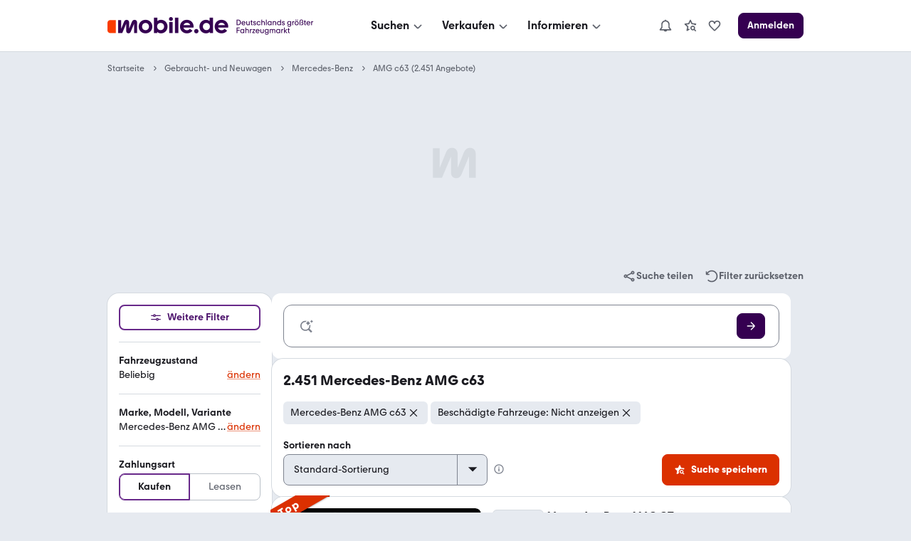

--- FILE ---
content_type: text/html; charset=utf-8
request_url: https://suchen.mobile.de/auto/mercedes-benz-amg-c63.html
body_size: 80779
content:
<!doctype html>
  <html lang="de"  data-grid="8">
    
  <head>
    
    
    <script>
      var kameleoonLoadingTimeout = 1000;
      window.kameleoonQueue = window.kameleoonQueue || [];
      window.kameleoonStartLoadTime = new Date().getTime();
      if (!document.getElementById("kameleoonLoadingStyleSheet") && !window.kameleoonDisplayPageTimeOut) {
        var kameleoonS = document.getElementsByTagName("script")[0];
        var kameleoonCc = "* { visibility: hidden !important; background-image: none !important; }";
        var kameleoonStn = document.createElement("style");
        kameleoonStn.type = "text/css";
        kameleoonStn.id = "kameleoonLoadingStyleSheet";
        if (kameleoonStn.styleSheet) {
          kameleoonStn.styleSheet.cssText = kameleoonCc;
        } else {
          kameleoonStn.appendChild(document.createTextNode(kameleoonCc));
        }
        kameleoonS.parentNode.insertBefore(kameleoonStn, kameleoonS);
        window.kameleoonDisplayPage = function(fromEngine) {
          if (!fromEngine) {
            window.kameleoonTimeout = true;
          }
          if (kameleoonStn.parentNode) {
            kameleoonStn.parentNode.removeChild(kameleoonStn);
          }
        };
        window.kameleoonDisplayPageTimeOut = window.setTimeout(window.kameleoonDisplayPage, kameleoonLoadingTimeout);
      }
    </script>
  
    <script src="https://h9oc08pbdv.kameleoon.io/engine.js" async ></script>
  
    <link rel="preconnect" href="https://www.mobile.de" />
    <link rel="preconnect" href="https://static.classistatic.de" />
    <link rel="preconnect" href="https://img.classistatic.de" />
    <meta name="google-adsense-account" content="sites-0236976907015416">

    <title data-rh="true">Mercedes AMG c63 gebraucht kaufen bei mobile.de</title>
    <meta data-rh="true" charset="utf-8"/><meta data-rh="true" content="telephone=no" name="format-detection"/><meta data-rh="true" content="notranslate" name="google"/><meta data-rh="true" content="Finde Mercedes Benz AMG c63 gebraucht bei mobile.de – Größter Fahrzeugmarkt in DE ✓ Jetzt TÜV-geprüftes Traumauto kaufen oder finanzieren!" name="description"/><meta data-rh="true" content="https://www.mobile.de/" property="og:site"/><meta data-rh="true" content="mobile.de" property="og:site_name"/><meta data-rh="true" content="product.group" property="og:type"/><meta data-rh="true" content="Mercedes AMG c63 gebraucht kaufen bei mobile.de" property="og:title"/><meta data-rh="true" content="Finde Mercedes Benz AMG c63 gebraucht bei mobile.de – Größter Fahrzeugmarkt in DE ✓ Jetzt TÜV-geprüftes Traumauto kaufen oder finanzieren!" property="og:description"/><meta data-rh="true" content="true" property="og:rich_attachment"/><meta data-rh="true" content="1678121278899839" property="fb:app_id"/><meta data-rh="true" content="summary_large_image" name="twitter:card"/><meta data-rh="true" content="@mobile_de" name="twitter:site"/><meta data-rh="true" content="@mobile_de" name="twitter:creator"/><meta data-rh="true" content="Mercedes AMG c63 gebraucht kaufen bei mobile.de" name="twitter:title"/><meta data-rh="true" content="Finde Mercedes Benz AMG c63 gebraucht bei mobile.de – Größter Fahrzeugmarkt in DE ✓ Jetzt TÜV-geprüftes Traumauto kaufen oder finanzieren!" name="twitter:description"/>
    <link data-rh="true" href="https://static.classistatic.de/static/favicons/favicon.ico" rel="icon"/><link data-rh="true" href="https://static.classistatic.de/static/favicons/favicon.svg" rel="icon" type="image/svg+xml"/><link data-rh="true" href="https://static.classistatic.de/static/favicons/favicon-96x96.png" rel="icon" sizes="96x96" type="image/png"/><link data-rh="true" href="https://static.classistatic.de/static/favicons/favicon-192x192.png" rel="icon" sizes="192x192" type="image/png"/><link data-rh="true" href="https://static.classistatic.de/static/favicons/favicon-512x512.png" rel="icon" sizes="512x512" type="image/png"/><link data-rh="true" href="https://static.classistatic.de/static/favicons/favicon-180x180.png" rel="apple-touch-icon" sizes="180x180" type="image/png"/><link data-rh="true" href="https://suchen.mobile.de/auto/mercedes-benz-amg-c63.html" rel="canonical"/><link data-rh="true" href="https://m.mobile.de/auto/mercedes-benz-amg-c63.html" media="only screen and (max-width: 640px)" rel="alternate"/>
    <style>
  .body { overflow-anchor: none; }
  .root { min-height: 100vh; }
  </style>
    <script  src="https://static.classistatic.de/consent-statics/api/consent/js/cmp-api-stub@1.5.20.js" crossorigin="anonymous"></script><script defer src="https://static.classistatic.de/consent-statics/api/consent/js/cmp-api@3.39.0.js" crossorigin="anonymous"></script>
    <link data-chunk="client.desktop" rel="stylesheet" href="https://static.classistatic.de/consumer-webapp/static/94.d68cf299c4c5b881a7b9.css" crossOrigin="anonymous">
<link data-chunk="client.desktop" rel="stylesheet" href="https://static.classistatic.de/consumer-webapp/static/5142.6c23e4627949bea9c1ea.css" crossOrigin="anonymous">
<link data-chunk="client.desktop" rel="stylesheet" href="https://static.classistatic.de/consumer-webapp/static/3381.42a45cc4c321beb257d5.css" crossOrigin="anonymous">
<link data-chunk="client.desktop" rel="stylesheet" href="https://static.classistatic.de/consumer-webapp/static/5989.bc0a5bb966283e72d6ce.css" crossOrigin="anonymous">
<link data-chunk="client.desktop" rel="stylesheet" href="https://static.classistatic.de/consumer-webapp/static/client.desktop.66ee7e0480e2dc725a91.css" crossOrigin="anonymous">
<link data-chunk="desktop.search" rel="stylesheet" href="https://static.classistatic.de/consumer-webapp/static/desktop.search.5d02e5a037e172221664.css" crossOrigin="anonymous">
<link data-chunk="search.desktop.srp" rel="stylesheet" href="https://static.classistatic.de/consumer-webapp/static/6539.5e1a4ead19103c6c473a.css" crossOrigin="anonymous">
<link data-chunk="search.desktop.srp" rel="stylesheet" href="https://static.classistatic.de/consumer-webapp/static/3879.f80eb58c508645dea1f7.css" crossOrigin="anonymous">
<link data-chunk="search.desktop.srp" rel="stylesheet" href="https://static.classistatic.de/consumer-webapp/static/9143.7ee4140ff4ab69eed18e.css" crossOrigin="anonymous">
<link data-chunk="search.desktop.srp" rel="stylesheet" href="https://static.classistatic.de/consumer-webapp/static/7281.4b41947f5cfc743a0c61.css" crossOrigin="anonymous">
<link data-chunk="search.desktop.srp" rel="stylesheet" href="https://static.classistatic.de/consumer-webapp/static/2568.7dc9786645df519ccf86.css" crossOrigin="anonymous">
<link data-chunk="search.desktop.srp" rel="stylesheet" href="https://static.classistatic.de/consumer-webapp/static/2834.7c3a55c8f01286349468.css" crossOrigin="anonymous">
<link data-chunk="search.desktop.srp" rel="stylesheet" href="https://static.classistatic.de/consumer-webapp/static/5806.034d6463d5d536c5ce04.css" crossOrigin="anonymous">
<link data-chunk="search.desktop.srp" rel="stylesheet" href="https://static.classistatic.de/consumer-webapp/static/9259.02afe8d0af2444da6748.css" crossOrigin="anonymous">
<link data-chunk="search.desktop.srp" rel="stylesheet" href="https://static.classistatic.de/consumer-webapp/static/9090.5b8e280531cb55ad7c7d.css" crossOrigin="anonymous">
<link data-chunk="search.desktop.srp" rel="stylesheet" href="https://static.classistatic.de/consumer-webapp/static/4177.92f625ebf0fc04cb5dc8.css" crossOrigin="anonymous">
<link data-chunk="search.desktop.srp" rel="stylesheet" href="https://static.classistatic.de/consumer-webapp/static/8417.a3b629689b42f5a1ec32.css" crossOrigin="anonymous">
<link data-chunk="search.desktop.srp" rel="stylesheet" href="https://static.classistatic.de/consumer-webapp/static/search.desktop.srp.bffb3b5568818f9e2785.css" crossOrigin="anonymous">
    
    <script>
      window.__trackAdvertisingScriptError = function(event) {
        if (!window.mobile) {
          window.mobile = {};
        }
        if (!window.mobile.adv) {
          window.mobile.adv = {};
        }
        if (!window.mobile.adv.failedScriptRequests) {
          window.mobile.adv.failedScriptRequests = [];
        }

        var scriptElement = event.target || event.srcElement || this;
        var scriptUrl = scriptElement.src;

        window.mobile.adv.failedScriptRequests.push({
          fileName: scriptUrl,
          message: event instanceof ErrorEvent ? event.message : 'Script failed to load',
          timestamp: new Date().toISOString()
        });
      };
    </script>
  <script crossorigin="anonymous" async src="https://static.classistatic.de/adv/public/js/advsdk@5.30.1.js" onerror="window.__trackAdvertisingScriptError.call(this, event)"></script><script crossorigin="anonymous" async src="https://static.classistatic.de/adv/public/js/prebid@9.15.0.1a874b8d0441184b64d5.js" onerror="window.__trackAdvertisingScriptError.call(this, event)"></script><script async src="https://securepubads.g.doubleclick.net/tag/js/gpt.js" onerror="window.__trackAdvertisingScriptError.call(this, event)"></script><script async src="https://c.amazon-adsystem.com/aax2/apstag.js" onerror="window.__trackAdvertisingScriptError.call(this, event)"></script><script async src="https://static.criteo.net/js/ld/publishertag.js" onerror="window.__trackAdvertisingScriptError.call(this, event)"></script><script crossorigin="anonymous" async src="https://static.classistatic.de/adv/public/js/adex@6cde805596279a4b8a2c.js" onerror="window.__trackAdvertisingScriptError.call(this, event)"></script>
    
    
  </head>
    
  <body class="body">
    <style data-styled="true" data-styled-version="6.3.8">.kzIOLc{display:flex;flex-direction:column;justify-content:center;align-items:center;padding:8px 0;background:var(--consent-modal-ButtonPrimary-background-color);border:1px solid var(--consent-modal-ButtonPrimary-border-color);border-radius:var(--consent-modal-Button-border-radius);flex:1;align-self:stretch;font-style:normal;font-weight:500;font-size:14px;line-height:20px;text-align:center;color:var(--consent-modal-ButtonPrimary-color);cursor:pointer;text-decoration:none;}/*!sc*/
.kzIOLc:hover{box-shadow:var(--consent-modal-hover-shadow);background:var(--consent-modal-ButtonPrimary-hover-background-color);border-color:var(--consent-modal-ButtonPrimary-hover-border-color);}/*!sc*/
data-styled.g1[id="sc-beySbL"]{content:"kzIOLc,"}/*!sc*/
.cgQMCB{color:var(--consent-modal-ButtonSecondary-color);background:var(--consent-modal-ButtonSecondary-background-color);border:1px solid var(--consent-modal-ButtonSecondary-border-color);}/*!sc*/
.cgQMCB:hover{text-decoration:none;color:var(--consent-modal-ButtonSecondary-color);background:var(--consent-modal-btn-secondary-hover-background-color);border-color:var(--consent-modal-ButtonSecondary-border-color);}/*!sc*/
data-styled.g2[id="sc-guDLRU"]{content:"cgQMCB,"}/*!sc*/
.jslNGN{--consent-modal-color-background-primary:var(--color-background-primary, white);--consent-modal-ButtonPrimary-color:var(--ButtonPrimary-color, rgb(255, 255, 255));--consent-modal-color-background-contrast:var(--color-background-contrast, rgba(0, 0, 0, 0.15));--consent-modal-content-text-size:14px;--consent-modal-main-part-spacing:9px;--consent-modal-main-part-padding:18px 9px 0 9px;--consent-modal-footer-padding:18px 9px 18px 9px;position:fixed;top:0;right:0;bottom:0;left:0;z-index:6000010;display:flex;justify-content:center;}/*!sc*/
.jslNGN *{box-sizing:border-box;}/*!sc*/
@media (min-width: 576px){.jslNGN{--consent-modal-main-part-padding:36px 18px 0 18px;--consent-modal-footer-padding:18px 18px 18px 18px;}}/*!sc*/
@media (min-width: 1008px){.jslNGN{--consent-modal-main-part-padding:36px 36px 0 36px;--consent-modal-footer-padding:18px 36px 18px 36px;}}/*!sc*/
data-styled.g3[id="sc-dmyDGl"]{content:"jslNGN,"}/*!sc*/
.Avsge{--consent-modal-color-logo-text:var(--color-logo-text, rgb(0, 0, 0));--consent-modal-summary-font-weight:var(--text-weight-500, 500);--consent-modal-summary-border-color:var(--color-background-contrast, rgb(220, 221, 224));--consent-modal-details-font-size:var(--text-size-100, 12px);--consent-modal-details-font-weight:var(--text-weight-400, 400);--consent-modal-details-color:var(--color-content-secondary, rgb(90, 94, 102));--consent-modal-color-content-lead:var(--color-content-lead, #333);--consent-modal-color-link:var(--color-content-accent, rgb(52,65,117));--consent-modal-action-color:var(--color-action, rgb(219, 48, 0));--consent-modal-Button-border-radius:var(--ButtonLarge-border-radius, 8px);--consent-modal-ButtonPrimary-background-color:var(--ButtonPrimary-background-color, rgb(219, 48, 0));--consent-modal-ButtonPrimary-border-color:var(--ButtonPrimary-background-color, rgb(219, 48, 0));--consent-modal-ButtonPrimary-hover-background-color:var(--ButtonPrimary-hover-background-color, rgb(173,35,0));--consent-modal-ButtonPrimary-hover-border-color:var(--ButtonPrimary-hover-border-color, rgb(173,35,0));--consent-modal-ButtonSecondary-color:var(--ButtonSecondary-color, rgb(79,22,110));--consent-modal-ButtonSecondary-background-color:var(--ButtonSecondary-background-color, rgb(255 255 255 / 33%));--consent-modal-ButtonSecondary-border-color:var(--ButtonSecondary-border-color, rgb(104,41,138));--consent-modal-LinkButton-color:var(--color-content-secondary, rgb(90 94 102));--consent-modal-btn-secondary-hover-background-color:var(--btn-secondary-hover-background-color, transparent);--consent-modal-btn-secondary-hover-border-color:var(--btn-secondary-hover-border-color, #c3c6cb);--consent-modal-hover-shadow:var(--UIEffects-HoverShadow, 0 1px 4px #00000054);--consent-modal-color-content-secondary:var(--color-content-secondary, #83888f);--consent-modal-box-shadow:var(--shadow-level-1, 0 1px 2px rgba(0, 0, 0, 0.5));--consent-modal-border-radius:var(--radius-background, 16px);}/*!sc*/
data-styled.g4[id="sc-hLQRIK"]{content:"Avsge,"}/*!sc*/
.jPgZMn{color:var(--consent-modal-LinkButton-color);background:transparent;border:1px solid transparent;}/*!sc*/
.jPgZMn:hover{text-decoration:none;cursor:revert;color:var(--consent-modal-LinkButton-color);background:transparent;border-color:transparent;box-shadow:none;}/*!sc*/
data-styled.g5[id="sc-eDLJxb"]{content:"jPgZMn,"}/*!sc*/
.ktfQMa{cursor:pointer;}/*!sc*/
.ktfQMa:hover{text-decoration:underline;}/*!sc*/
data-styled.g6[id="sc-jTQDnk"]{content:"ktfQMa,"}/*!sc*/
.jIondn{font-weight:var(--consent-modal-details-font-weight);font-size:var(--consent-modal-details-font-size);border-top:1px solid var(--consent-modal-summary-border-color);margin:6px 12px 0 12px;padding-top:4px;color:var(--consent-modal-details-color);}/*!sc*/
data-styled.g7[id="sc-gLLvbB"]{content:"jIondn,"}/*!sc*/
.gUNUFj{display:list-item;font-weight:var(--consent-modal-summary-font-weight);cursor:pointer;}/*!sc*/
data-styled.g8[id="sc-iBdmCa"]{content:"gUNUFj,"}/*!sc*/
.hmhyP{font-style:normal;font-weight:normal;font-size:14px;line-height:1.43em;color:var(--consent-modal-color-content-lead);padding-bottom:var(--consent-modal-main-part-spacing);}/*!sc*/
.hmhyP a,.hmhyP a:visited{text-decoration:underline;color:var(--consent-modal-color-link);}/*!sc*/
.hmhyP p{margin:0 0 18px;}/*!sc*/
.hmhyP b{font-weight:500;}/*!sc*/
.hmhyP p:last-of-type{margin:0;}/*!sc*/
.hmhyP .desktop{display:none;}/*!sc*/
.hmhyP span.mde-consent-decline-btn{text-decoration:underline;cursor:pointer;color:var(--consent-modal-action-color);}/*!sc*/
.hmhyP span.action{color:var(--consent-modal-action-color);}/*!sc*/
@media (min-width: 813px){.hmhyP .mobile{display:none;}.hmhyP .desktop{display:inherit;}}/*!sc*/
data-styled.g9[id="sc-fsYeqr"]{content:"hmhyP,"}/*!sc*/
.gYpDNq{--consent-modal-color-background-translucent:var(--color-background-translucent, rgba(0, 0, 0, 0.3));position:absolute;top:0;left:0;right:0;bottom:0;background-color:var(--consent-modal-color-background-translucent);z-index:1;}/*!sc*/
data-styled.g10[id="sc-qZqnL"]{content:"gYpDNq,"}/*!sc*/
.elblXg{margin-bottom:18px;color:var(--consent-modal-color-logo-text);}/*!sc*/
data-styled.g11[id="sc-jsEegq"]{content:"elblXg,"}/*!sc*/
.jltBaM{font-display:swap;z-index:2;display:flex;flex-direction:column;background:var(--consent-modal-color-background-primary);max-height:100%;align-self:flex-end;transition:width 0.5s;padding:unset;max-width:unset;border:unset;}/*!sc*/
.jltBaM::backdrop{display:none;}/*!sc*/
@media (min-width: 576px){.jltBaM{align-self:center;width:552px;max-height:60%;min-height:420px;box-shadow:var(--consent-modal-box-shadow);border-radius:var(--consent-modal-border-radius);}}/*!sc*/
@media (min-width: 1008px){.jltBaM{width:718px;}}/*!sc*/
@media (hover: hover) and (max-height: 430px) and (min-aspect-ratio: 5/3){.jltBaM{align-self:flex-end;height:100%;max-height:none;min-height:auto;width:75%;}}/*!sc*/
data-styled.g12[id="sc-kFCscd"]{content:"jltBaM,"}/*!sc*/
.fkGUJP{flex-grow:1;overflow:auto;padding:var(--consent-modal-main-part-padding);box-shadow:inset 0 -9px 10px -10px #00000099;}/*!sc*/
data-styled.g13[id="sc-irLwvM"]{content:"fkGUJP,"}/*!sc*/
.cdwvoO{padding:var(--consent-modal-footer-padding);}/*!sc*/
data-styled.g14[id="sc-csKIKD"]{content:"cdwvoO,"}/*!sc*/
.lckYvE{display:flex;flex-wrap:wrap;column-gap:var(--consent-modal-main-part-spacing);row-gap:9px;}/*!sc*/
.lckYvE >*{flex-grow:1;flex-shrink:1;flex-basis:165px;}/*!sc*/
@media (max-width: 575px){.lckYvE >*{flex-basis:285px;}}/*!sc*/
data-styled.g15[id="sc-eTNem"]{content:"lckYvE,"}/*!sc*/
.cbbofo{display:flex;flex-wrap:wrap;justify-content:center;column-gap:18px;margin-top:18px;}/*!sc*/
.cbbofo >a{font-size:12px;min-width:90px;text-align:center;color:var(--consent-modal-color-content-secondary);text-decoration-color:var(--consent-modal-color-content-secondary);}/*!sc*/
@media (min-width: 576px){.cbbofo >a{font-size:14px;min-width:105px;}}/*!sc*/
data-styled.g16[id="sc-brSaZZ"]{content:"cbbofo,"}/*!sc*/
</style><div id="mde-consent-modal-container" application="mde" data-consent-language="de" class="sc-dmyDGl sc-hLQRIK jslNGN Avsge"><div class="sc-qZqnL gYpDNq"></div><dialog id="mde-consent-modal-dialog" class="sc-kFCscd jltBaM"><div class="sc-irLwvM fkGUJP"><div class="sc-jsEegq elblXg"><svg height="18" viewBox="0 0 123 17" focusable="false" aria-hidden="true" xmlns="http://www.w3.org/2000/svg"><path fill="currentColor" d="M122.156 9.5971C122.156 9.9632 122.135 10.268 122.075 10.634H111.89C112.336 12.2192 113.72 13.2982 115.468 13.2982C116.647 13.2982 117.684 12.75 118.395 11.8339L121.059 13.7449C119.635 15.5543 117.582 16.4284 115.367 16.4284C111.422 16.4284 108.453 13.4401 108.453 9.5971C108.453 5.7541 111.361 2.7851 115.305 2.7851C119.25 2.7851 122.158 5.6717 122.158 9.5971H122.156ZM111.989 8.1538H118.78C118.292 6.6894 116.971 5.7961 115.365 5.7961C113.759 5.7961 112.478 6.7104 111.989 8.1538ZM103.328 4.1075V0.5693H106.784V16.1639H103.51V14.9027C102.615 15.8381 101.334 16.4284 99.688 16.4284C95.9461 16.4284 93.06 13.5417 93.06 9.5971C93.06 5.6525 95.9461 2.7851 99.688 2.7851C101.171 2.7851 102.454 3.2738 103.328 4.1058V4.1075ZM100.054 13.1756C102.088 13.1756 103.611 11.65 103.611 9.5358C103.611 7.4216 102.086 5.9362 100.054 5.9362C98.022 5.9362 96.537 7.4409 96.537 9.5358C96.537 11.6307 98.082 13.1756 100.054 13.1756ZM89.909 16.4284C88.689 16.4284 87.712 15.4527 87.712 14.2318C87.712 13.011 88.688 12.0563 89.909 12.0563C91.129 12.0563 92.084 13.032 92.084 14.2318C92.084 15.4317 91.128 16.4284 89.909 16.4284ZM87.124 9.5971C87.124 9.9632 87.083 10.268 87.022 10.634H76.836C77.283 12.2192 78.667 13.2982 80.415 13.2982C81.594 13.2982 82.631 12.75 83.342 11.8339L86.006 13.7449C84.582 15.5543 82.529 16.4284 80.313 16.4284C76.369 16.4284 73.4 13.4401 73.4 9.5971C73.4 5.7541 76.307 2.7851 80.252 2.7851C84.197 2.7851 87.124 5.6717 87.124 9.5971ZM76.936 8.1538H83.7271C83.2381 6.6894 81.918 5.7961 80.312 5.7961C78.705 5.7961 77.425 6.7104 76.936 8.1538ZM68.274 0.5693V16.1639H71.73V0.5693H68.274ZM64.209 3.8833C63.091 3.8833 62.237 3.0093 62.237 1.9513C62.237 0.8933 63.091 0 64.209 0C65.327 0 66.181 0.8741 66.181 1.9513C66.181 3.0285 65.307 3.8833 64.209 3.8833ZM65.938 16.1639H62.461V4.9413H65.938V16.1639ZM54.144 2.7851C57.886 2.7851 60.751 5.6927 60.751 9.5971C60.751 13.5014 57.884 16.4284 54.144 16.4284C52.498 16.4284 51.196 15.8381 50.301 14.9027V16.1429H47.048V0.5693H50.485V4.1075C51.399 3.2738 52.64 2.7868 54.144 2.7868V2.7851ZM53.759 13.1756C55.771 13.1756 57.276 11.65 57.276 9.5358C57.276 7.4216 55.771 5.9362 53.759 5.9362C51.746 5.9362 50.221 7.4409 50.221 9.5358C50.221 11.6307 51.766 13.1756 53.759 13.1756ZM38.509 16.4284C34.586 16.4284 31.596 13.5417 31.596 9.5971C31.596 5.6525 34.584 2.7851 38.509 2.7851C42.435 2.7851 45.381 5.6927 45.381 9.5971C45.381 13.5014 42.433 16.4284 38.509 16.4284ZM38.509 13.2159C40.482 13.2159 41.986 11.7113 41.986 9.5971C41.986 7.4829 40.461 5.9572 38.509 5.9572C36.558 5.9572 35.011 7.4619 35.011 9.5971C35.011 11.7323 36.495 13.2159 38.509 13.2159Z"></path><path fill="currentColor" d="M29.9901 5.57012C29.9901 4.06542 29.075 2.82532 27.427 2.82532C26.187 2.82532 25.23 3.51722 24.723 4.79762L21.897 11.7708V5.57012C21.897 4.06542 21.023 2.82532 19.396 2.82532C18.054 2.82532 17.22 3.59772 16.732 4.79762L13.845 11.8934V3.04952H10.815V16.1638H14.942L18.947 6.70862V13.8254C18.947 15.309 19.76 16.388 21.246 16.388C22.526 16.388 23.218 15.6558 23.686 14.5383L26.959 6.64902V16.1638H29.9901V5.57012Z"></path><path d="M2.86804 3.0499H8.48004V16.1642H2.86804C1.28204 16.1642 0 14.8837 0 13.2968V5.9155C0 4.3303 1.28104 3.0481 2.86804 3.0481V3.0499Z" fill="#FA3C00"></path></svg></div><div id="mde-consent-modal-legal-text" class="sc-fsYeqr hmhyP"><p>Wir benötigen Ihre Einwilligung, damit wir und unsere <a href="https://www.mobile.de/consent/?openOnMount=true">Partner</a> technisch nicht notwendige Cookies und ähnliche Technologien einsetzen und so personenbezogene Daten (z. B. IP-Adresse) auf Ihrem Endgerät speichern bzw. abrufen können. Die Datenverarbeitung erfolgt für personalisierte Inhalte und Anzeigen (auf unseren und dritten Websites/Apps), Anzeigen- und Inhaltsmessungen sowie um Erkenntnisse über Zielgruppen und Produktentwicklungen zu gewinnen. Außerdem können wir so Ihre Nutzererfahrung innerhalb <abbr title="Kleinanzeigen">unserer Unternehmensgruppe</abbr> verbessern, Ihr Nutzungsverhalten analysieren sowie Segmente mit pseudonymisierten Nutzerdaten zusammenstellen und Dritten über unsere <a href="https://www.mobile.de/consent/?openOnMount=true">Partner</a> einen Datenabgleich zur Personalisierung ihrer Werbung und die Möglichkeit anbieten, ähnliche Nutzer in ihrem eigenen Datenbestand zu identifizieren.</p><p><details><summary class="sc-iBdmCa gUNUFj">Speichern von oder Zugriff auf Informationen auf einem Endgerät</summary><section class="sc-gLLvbB jIondn">Cookies, Endgeräte- oder ähnliche Online-Kennungen (z. B. login-basierte Kennungen, zufällig generierte Kennungen, netzwerkbasierte Kennungen) können zusammen mit anderen Informationen (z. B. Browsertyp und Browserinformationen, Sprache, Bildschirmgröße, unterstützte Technologien usw.) auf Ihrem Endgerät gespeichert oder von dort ausgelesen werden, um es jedes Mal wiederzuerkennen, wenn es eine App oder einer Webseite aufruft. Dies geschieht für einen oder mehrere der hier aufgeführten Verarbeitungszwecke.</section></details><details><summary class="sc-iBdmCa gUNUFj">Personalisierte Werbung und Inhalte, Messung von Werbeleistung und der Performance von Inhalten, Zielgruppenforschung sowie Entwicklung und Verbesserung von Angeboten</summary><section class="sc-gLLvbB jIondn">Anzeigen und Werbung können basierend auf Ihrem Profil personalisiert werden. Ihre Aktivitäten auf diesem Dienst können verwendet werden, um ein Profil über Sie für personalisierte Werbung zu erstellen oder zu ergänzen. Die Werbeleistung und die Performance von Inhalten können gemessen werden. Basierend auf Ihrer Aktivität und den Aktivitäten anderer können Berichte erstellt werden. Ihre Aktivitäten auf diesem Dienst können helfen, Produkte und Dienstleistungen zu entwickeln und zu verbessern</section></details></p><p class="mobile">Einstellmöglichkeiten und mehr Infos zu den Zwecken und Partnern gibt es unter &#x27;Datenschutzeinstellungen&#x27;, für den jederzeit möglichen Widerruf der Einwilligung auch erreichbar über den Link im Menü.</p><p class="desktop">Einstellmöglichkeiten und mehr Infos zu den Zwecken und Partnern gibt es unter &#x27;Datenschutzeinstellungen&#x27;, für den jederzeit möglichen Widerruf der Einwilligung auch erreichbar über den Link im Footer.</p><p>Für die Auswahl und Messung einfacher Anzeigen (sog. kontextbezogene Werbung) sowie um Erkenntnisse über Zielgruppen und Produktentwicklungen zu erlangen, erfolgt eine Verarbeitung Ihrer personenbezogenen Daten (z. B. IP-Adresse) ohne Cookies durch bestimmte Partner auch auf Basis von berechtigten Interessen. Dieser Datenverarbeitung können Sie jederzeit unter &#x27;Datenschutzeinstellungen&#x27; widersprechen.</p><p>Wir arbeiten mit 221 Partnern zusammen.</p></div></div><div class="sc-csKIKD cdwvoO"><div class="sc-eTNem lckYvE"><div tabindex="0" class="sc-beySbL sc-eDLJxb kzIOLc jPgZMn"><span class="sc-jTQDnk ktfQMa mde-consent-decline-btn">Ablehnen</span></div><a referrerPolicy="unsafe-url" href="https://www.mobile.de/consent/" data-testid="mde-consent-settings-btn" class="sc-beySbL sc-guDLRU kzIOLc cgQMCB mde-consent-settings-btn" tabindex="0">Einstellungen verwalten</a><button class="sc-beySbL kzIOLc mde-consent-accept-btn" tabindex="0">Einverstanden</button></div><div class="sc-brSaZZ cbbofo"><a href="https://www.mobile.de/service/imprint" tabindex="0">Impressum</a><a href="https://www.mobile.de/service/privacyPolicy" tabindex="0">Datenschutz</a><a href="https://www.mobile.de/service/cookiePolicy" tabindex="0">Cookie-Erklärung</a></div></div></dialog></div>
    <div id="root" class="root"><link rel="preload" as="image" imageSrcSet="https://img.classistatic.de/api/v1/mo-prod/images/a1/a1b8389b-712f-460d-abdb-d7adca2b5f5b?rule=mo-160w 160w, https://img.classistatic.de/api/v1/mo-prod/images/a1/a1b8389b-712f-460d-abdb-d7adca2b5f5b?rule=mo-240w 240w, https://img.classistatic.de/api/v1/mo-prod/images/a1/a1b8389b-712f-460d-abdb-d7adca2b5f5b?rule=mo-360w 360w, https://img.classistatic.de/api/v1/mo-prod/images/a1/a1b8389b-712f-460d-abdb-d7adca2b5f5b?rule=mo-1024w 1024w" imageSizes="278px"/><link rel="preload" as="image" imageSrcSet="https://img.classistatic.de/api/v1/mo-prod/images/42/424c329a-5611-4242-a447-06146f4ee672?rule=mo-160w 160w, https://img.classistatic.de/api/v1/mo-prod/images/42/424c329a-5611-4242-a447-06146f4ee672?rule=mo-240w 240w, https://img.classistatic.de/api/v1/mo-prod/images/42/424c329a-5611-4242-a447-06146f4ee672?rule=mo-360w 360w, https://img.classistatic.de/api/v1/mo-prod/images/42/424c329a-5611-4242-a447-06146f4ee672?rule=mo-1024w 1024w" imageSizes="92px"/><link rel="preload" as="image" imageSrcSet="https://img.classistatic.de/api/v1/mo-prod/images/de/debd6ce8-40e2-4239-aae4-0309c7188904?rule=mo-160w 160w, https://img.classistatic.de/api/v1/mo-prod/images/de/debd6ce8-40e2-4239-aae4-0309c7188904?rule=mo-240w 240w, https://img.classistatic.de/api/v1/mo-prod/images/de/debd6ce8-40e2-4239-aae4-0309c7188904?rule=mo-360w 360w, https://img.classistatic.de/api/v1/mo-prod/images/de/debd6ce8-40e2-4239-aae4-0309c7188904?rule=mo-1024w 1024w" imageSizes="92px"/><link rel="preload" as="image" imageSrcSet="https://img.classistatic.de/api/v1/mo-prod/images/42/42f75333-26ca-45fa-bdb9-91b0a10afff9?rule=mo-160w 160w, https://img.classistatic.de/api/v1/mo-prod/images/42/42f75333-26ca-45fa-bdb9-91b0a10afff9?rule=mo-240w 240w, https://img.classistatic.de/api/v1/mo-prod/images/42/42f75333-26ca-45fa-bdb9-91b0a10afff9?rule=mo-360w 360w, https://img.classistatic.de/api/v1/mo-prod/images/42/42f75333-26ca-45fa-bdb9-91b0a10afff9?rule=mo-1024w 1024w" imageSizes="92px"/><link rel="preload" as="image" imageSrcSet="https://img.classistatic.de/api/v1/mo-prod/images/53/53cab566-f6b9-4ec6-911a-7786c7c828aa?rule=mo-160w 160w, https://img.classistatic.de/api/v1/mo-prod/images/53/53cab566-f6b9-4ec6-911a-7786c7c828aa?rule=mo-240w 240w, https://img.classistatic.de/api/v1/mo-prod/images/53/53cab566-f6b9-4ec6-911a-7786c7c828aa?rule=mo-360w 360w, https://img.classistatic.de/api/v1/mo-prod/images/53/53cab566-f6b9-4ec6-911a-7786c7c828aa?rule=mo-1024w 1024w" imageSizes="278px"/><link rel="preload" as="image" imageSrcSet="https://img.classistatic.de/api/v1/mo-prod/images/17/178c23ec-2d6a-47df-a3f2-94839f243f96?rule=mo-160w 160w, https://img.classistatic.de/api/v1/mo-prod/images/17/178c23ec-2d6a-47df-a3f2-94839f243f96?rule=mo-240w 240w, https://img.classistatic.de/api/v1/mo-prod/images/17/178c23ec-2d6a-47df-a3f2-94839f243f96?rule=mo-360w 360w, https://img.classistatic.de/api/v1/mo-prod/images/17/178c23ec-2d6a-47df-a3f2-94839f243f96?rule=mo-1024w 1024w" imageSizes="278px"/><link rel="preload" as="image" imageSrcSet="https://img.classistatic.de/api/v1/mo-prod/images/e6/e642348e-0139-490e-95f8-53ef372b479e?rule=mo-160w 160w, https://img.classistatic.de/api/v1/mo-prod/images/e6/e642348e-0139-490e-95f8-53ef372b479e?rule=mo-240w 240w, https://img.classistatic.de/api/v1/mo-prod/images/e6/e642348e-0139-490e-95f8-53ef372b479e?rule=mo-360w 360w, https://img.classistatic.de/api/v1/mo-prod/images/e6/e642348e-0139-490e-95f8-53ef372b479e?rule=mo-1024w 1024w" imageSizes="92px"/><link rel="preload" as="image" imageSrcSet="https://img.classistatic.de/api/v1/mo-prod/images/54/54f0cf26-7175-4acc-baba-54180acf010d?rule=mo-160w 160w, https://img.classistatic.de/api/v1/mo-prod/images/54/54f0cf26-7175-4acc-baba-54180acf010d?rule=mo-240w 240w, https://img.classistatic.de/api/v1/mo-prod/images/54/54f0cf26-7175-4acc-baba-54180acf010d?rule=mo-360w 360w, https://img.classistatic.de/api/v1/mo-prod/images/54/54f0cf26-7175-4acc-baba-54180acf010d?rule=mo-1024w 1024w" imageSizes="92px"/><link rel="preload" as="image" imageSrcSet="https://img.classistatic.de/api/v1/mo-prod/images/be/be8cd488-8b15-43da-8c65-f7894aa33236?rule=mo-160w 160w, https://img.classistatic.de/api/v1/mo-prod/images/be/be8cd488-8b15-43da-8c65-f7894aa33236?rule=mo-240w 240w, https://img.classistatic.de/api/v1/mo-prod/images/be/be8cd488-8b15-43da-8c65-f7894aa33236?rule=mo-360w 360w, https://img.classistatic.de/api/v1/mo-prod/images/be/be8cd488-8b15-43da-8c65-f7894aa33236?rule=mo-1024w 1024w" imageSizes="92px"/><link rel="preload" as="image" imageSrcSet="https://img.classistatic.de/api/v1/mo-prod/images/45/45c3b987-68d1-42ac-bd2c-3f9d363e0a06?rule=mo-160w 160w, https://img.classistatic.de/api/v1/mo-prod/images/45/45c3b987-68d1-42ac-bd2c-3f9d363e0a06?rule=mo-240w 240w, https://img.classistatic.de/api/v1/mo-prod/images/45/45c3b987-68d1-42ac-bd2c-3f9d363e0a06?rule=mo-360w 360w, https://img.classistatic.de/api/v1/mo-prod/images/45/45c3b987-68d1-42ac-bd2c-3f9d363e0a06?rule=mo-1024w 1024w" imageSizes="278px"/><link rel="preload" as="image" imageSrcSet="https://img.classistatic.de/api/v1/mo-prod/images/3b/3b15134b-5741-457b-8104-2e30303a82d2?rule=mo-160w 160w, https://img.classistatic.de/api/v1/mo-prod/images/3b/3b15134b-5741-457b-8104-2e30303a82d2?rule=mo-240w 240w, https://img.classistatic.de/api/v1/mo-prod/images/3b/3b15134b-5741-457b-8104-2e30303a82d2?rule=mo-360w 360w, https://img.classistatic.de/api/v1/mo-prod/images/3b/3b15134b-5741-457b-8104-2e30303a82d2?rule=mo-1024w 1024w" imageSizes="278px"/><script type="application/ld+json">{"@context":"https://schema.org","@type":"Organization","name":"mobile.de","legalName":"mobile.de GmbH","url":"https://www.mobile.de/","sameAs":["https://www.facebook.com/mobile.de","https://www.linkedin.com/company/mobile-de-gmbh/","https://www.xing.com/pages/mobilede","https://www.youtube.com/c/mobilede","https://www.tiktok.com/@mobile.de","https://www.instagram.com/mobile_de/","https://www.youtube.com/channel/UCpss16IYd0Ms-jKwYikPlkA"]}</script><header class="ePmsJ"><nav class="q2OrQ" data-testid="header-mobile-large-screen"><div class="PKAcQ"><div class="ZrQ6H"><a class="FWtU1 YIC4W J72S8" href="https://www.mobile.de/" data-testid="header-mobile-logo" aria-label="Zur mobile.de Startseite"><div class="whROq" aria-label="Zur mobile.de Startseite"></div></a></div></div><div class="aYWlF"><div class="cuarr Q7Z9v lfEF0 VrdYZ"><div class="hzoVo lfEF0 _b8Yw"><div class="lfEF0 f7B6Q VrdYZ"><button class="IdlrQ FxqoS cq2eI p7tM_" data-testid="menu-search" aria-label="Suchen" type="button"><span class="H68e7 TXrbf Has06" tabindex="-1"><span class="fJrrk" tabindex="-1">Suchen</span><div class="nQao3 L0Nwc mdVlo"><svg class="YgmFC ZD2EM" width="20" height="20" viewBox="0 0 24 24" focusable="false" aria-hidden="true" xmlns="http://www.w3.org/2000/svg" fill="none" style="pointer-events:none"><path fill-rule="evenodd" clip-rule="evenodd" d="M5.29297 11.414L10.586 16.707C11.366 17.487 12.634 17.487 13.414 16.707C13.409 16.712 18.702 11.498 18.702 11.498L17.298 10.073L12 15.293L6.70697 10L5.29297 11.414Z" fill="currentColor"></path></svg></div></span></button></div><div class="Hv8RZ" style="margin-left:0px" role="dialog" aria-modal="true"><div class="nej3o"><div class="A2BTJ"><div><div class="a1nEf fqe3L Q7YSy">E-Bikes</div><button class="FWtU1 eW4Ht ynMGt" role="link" tabindex="-1"><img data-testid="promo-image" class="LClQP" src="https://static.classistatic.de/static/resources/images/header/search.webp" width="160" loading="lazy" height="105" alt="E-Bikes"/><p class="sDWIV" tabindex="0" aria-label="E-Bikes" role="link">Mehr erfahren</p></button></div><section><div class="ayMjZ Q7YSy">Fahrzeugsuche</div><div class="cqbyf"><a class="FWtU1 YIC4W uKHQb HaBLt" href="https://suchen.mobile.de/fahrzeuge/detailsuche?dam=0&amp;s=Car&amp;vc=Car" data-testid="search-submenu-cars">Gebraucht- und Neuwagen</a></div><div class="cqbyf"><a class="FWtU1 YIC4W uKHQb HaBLt" href="https://suchen.mobile.de/auto/elektro.html" data-testid="search-submenu-electric-vehicles">Elektroautos</a></div><div class="cqbyf"><a class="FWtU1 YIC4W uKHQb HaBLt" href="https://suchen.mobile.de/fahrzeuge/detailsuche?s=Motorbike&amp;vc=Motorbike" data-testid="search-submenu-bikes">Motorräder</a></div><div class="cqbyf"><a class="FWtU1 YIC4W uKHQb HaBLt" href="https://www.mobile.de/e-bikes/" data-testid="search-submenu-e-bikes">E-Bikes</a></div><div class="cqbyf"><a class="FWtU1 YIC4W uKHQb HaBLt" href="https://suchen.mobile.de/fahrzeuge/detailsuche?s=Motorhome&amp;vc=Motorhome" data-testid="search-submenu-motorhome">Wohnwagen &amp; -mobile</a></div><div class="cqbyf"><a class="FWtU1 YIC4W uKHQb HaBLt" href="https://www.mobile.de/s/nutzfahrzeuge" data-testid="search-submenu-trucks">LKW &amp; Nutzfahrzeuge</a></div></section><section><div class="ayMjZ Q7YSy">Services</div><div class="cqbyf"><a class="FWtU1 YIC4W uKHQb HaBLt" href="https://www.mobile.de/leasing/" data-testid="search-submenu-leasing">Leasingangebote</a></div><div class="cqbyf"><a class="FWtU1 YIC4W uKHQb HaBLt" href="https://home.mobile.de/regional/" data-testid="search-submenu-dealer-search">Händler-Suche</a></div></section></div></div><div class="oflyG" style="margin-left:0px"></div></div></div><div class="hzoVo lfEF0 _b8Yw"><div class="lfEF0 f7B6Q VrdYZ"><button class="IdlrQ FxqoS cq2eI p7tM_" data-testid="menu-offer" aria-label="Verkaufen" type="button"><span class="H68e7 TXrbf Has06" tabindex="-1"><span class="fJrrk" tabindex="-1">Verkaufen</span><div class="nQao3 L0Nwc mdVlo"><svg class="YgmFC ZD2EM" width="20" height="20" viewBox="0 0 24 24" focusable="false" aria-hidden="true" xmlns="http://www.w3.org/2000/svg" fill="none" style="pointer-events:none"><path fill-rule="evenodd" clip-rule="evenodd" d="M5.29297 11.414L10.586 16.707C11.366 17.487 12.634 17.487 13.414 16.707C13.409 16.712 18.702 11.498 18.702 11.498L17.298 10.073L12 15.293L6.70697 10L5.29297 11.414Z" fill="currentColor"></path></svg></div></span></button></div><div class="Hv8RZ" style="margin-left:0px" role="dialog" aria-modal="true"><div class="nej3o"><div class="A2BTJ"><div><div class="a1nEf fqe3L Q7YSy">Autobewertung</div><button class="FWtU1 eW4Ht ynMGt" role="link" tabindex="-1"><img data-testid="promo-image" class="LClQP" src="https://static.classistatic.de/static/resources/images/header/sell.webp" width="160" loading="lazy" height="105" alt="Autobewertung"/><p class="sDWIV" tabindex="0" aria-label="Autobewertung" role="link">Mehr erfahren</p></button></div><section><div class="ayMjZ Q7YSy">Private und Gewerblich</div><div class="cqbyf"><a class="FWtU1 YIC4W uKHQb HaBLt" href="https://www.mobile.de/verkaufen/auto/" data-testid="offer-cars">Auto verkaufen</a></div><div class="cqbyf"><button class="FWtU1 YIC4W uKHQb HaBLt" role="link" data-testid="offer-bikes">Motorrad verkaufen</button></div><div class="cqbyf"><button class="FWtU1 YIC4W uKHQb HaBLt" role="link" data-testid="search-submenu-dealer-search">Wohnwagen &amp; -mobil verkaufen</button></div><div class="cqbyf"><button class="FWtU1 YIC4W uKHQb HaBLt" role="link" data-testid="offer-trucks-and-commercial-vehicles">LKW &amp; Nutzfahrzeuge verkaufen</button></div><div class="cqbyf"><a class="FWtU1 YIC4W uKHQb HaBLt" href="https://www.mobile.de/verkaufen/auto/bewertung/" data-testid="offer-evaluation">Autobewertung</a></div><div class="cqbyf"><a class="FWtU1 YIC4W uKHQb HaBLt" href="https://www.mobile.de/verkaufen/auto/auto-verkaufen-tipps/" data-testid="offer-selling-tips">Auto-Verkauf: Tipps</a></div></section><section><div class="ayMjZ Q7YSy">Händlerbereich</div><div class="cqbyf"><button class="FWtU1 YIC4W uKHQb HaBLt" role="link" data-testid="header-dealer-register">Registrierung</button></div><div class="cqbyf"><button class="FWtU1 YIC4W uKHQb HaBLt" role="link" data-testid="header-dealer-our-offer">Unser Angebot</button></div></section></div></div><div class="oflyG" style="margin-left:0px"></div></div></div><div class="hzoVo lfEF0 _b8Yw"><div class="lfEF0 f7B6Q VrdYZ"><button class="IdlrQ FxqoS cq2eI p7tM_" data-testid="menu-info" aria-label="Informieren" type="button"><span class="H68e7 TXrbf Has06" tabindex="-1"><span class="fJrrk" tabindex="-1">Informieren</span><div class="nQao3 L0Nwc mdVlo"><svg class="YgmFC ZD2EM" width="20" height="20" viewBox="0 0 24 24" focusable="false" aria-hidden="true" xmlns="http://www.w3.org/2000/svg" fill="none" style="pointer-events:none"><path fill-rule="evenodd" clip-rule="evenodd" d="M5.29297 11.414L10.586 16.707C11.366 17.487 12.634 17.487 13.414 16.707C13.409 16.712 18.702 11.498 18.702 11.498L17.298 10.073L12 15.293L6.70697 10L5.29297 11.414Z" fill="currentColor"></path></svg></div></span></button></div><div class="Hv8RZ" style="margin-left:0px" role="dialog" aria-modal="true"><div class="nej3o"><div class="A2BTJ"><div><div class="a1nEf fqe3L Q7YSy">Elektromobilität</div><button class="FWtU1 eW4Ht ynMGt" role="link" tabindex="-1"><img data-testid="promo-image" class="LClQP" src="https://static.classistatic.de/static/resources/images/header/inform.webp" width="160" loading="lazy" height="105" alt="Elektromobilität"/><p class="sDWIV" tabindex="0" aria-label="Elektromobilität" role="link">Mehr erfahren</p></button></div><section><div class="ayMjZ Q7YSy">Wissen</div><div class="cqbyf"><a class="FWtU1 YIC4W uKHQb HaBLt" href="https://www.mobile.de/magazin/" data-testid="magazine-submenu-news">Auto-Magazin</a></div><div class="cqbyf"><a class="FWtU1 YIC4W uKHQb HaBLt" href="https://www.mobile.de/magazin/ratgeber-und-service/" data-testid="magazine-submenu-service">Ratgeber und Service</a></div><div class="cqbyf"><a class="FWtU1 YIC4W uKHQb HaBLt" href="https://www.mobile.de/magazin/themen/" data-testid="magazine-submenu-topic-a-z">Themen A-Z</a></div><div class="cqbyf"><a class="FWtU1 YIC4W uKHQb HaBLt" href="https://www.mobile.de/sicherheit/" data-testid="magazine-submenu-safety-center">Sicherheit bei mobile.de</a></div></section><section><div class="ayMjZ Q7YSy">Ratgeber</div><div class="cqbyf"><a class="FWtU1 YIC4W uKHQb HaBLt" href="https://www.mobile.de/auto/" data-testid="info-submenu-all-brands">Marken &amp; Modelle</a></div><div class="cqbyf"><a class="FWtU1 YIC4W uKHQb HaBLt" href="https://www.mobile.de/magazin/automarken-und-tests/" data-testid="info-submenu-leaderboard">Bestenlisten &amp; Tests</a></div><div class="cqbyf"><a class="FWtU1 YIC4W uKHQb HaBLt" href="https://www.mobile.de/herstellerinfo/hyundai/" data-testid="info-submenu-brand-portal">Brand Portal</a><span class="vLHAk Qds_7 mf8wi jXulm" tabindex="-1">NEU</span></div></section></div></div><div class="oflyG" style="margin-left:0px"></div></div></div></div></div><div class="VwijT"><div><div class="pdCP2"><div class="hzoVo lfEF0 _b8Yw"><div class="lfEF0 f7B6Q VrdYZ"><button class="IdlrQ FxqoS cq2eI p7tM_" data-testid="header-notifications" aria-label="Benachrichtigungen" type="button"><span class="H68e7 TXrbf Has06" tabindex="-1"><div class="nQao3 L0Nwc mdVlo"><div class="zMyQR"><svg class="NoN5G YgmFC" width="20" height="20" viewBox="0 0 24 24" focusable="false" aria-hidden="true" xmlns="http://www.w3.org/2000/svg" fill="none"><path d="M21.8001 18.4L19.0001 14.67V10C19.0001 6.48 16.3901 3.57 13.0001 3.08V2H11.0001V3.08C7.61008 3.57 5.00008 6.48 5.00008 10V14.67L2.20008 18.4C1.97008 18.7 1.94008 19.11 2.11008 19.45C2.28008 19.79 2.63008 20 3.00008 20H9.18008C9.59008 21.16 10.6901 22 12.0001 22C13.3101 22 14.4001 21.16 14.8201 20H21.0001C21.3801 20 21.7301 19.79 21.8901 19.45C22.0501 19.11 22.0201 18.71 21.8001 18.4ZM5.00008 18L6.80008 15.6C6.93008 15.43 7.00008 15.22 7.00008 15V10C7.00008 7.24 9.24008 5 12.0001 5C14.7601 5 17.0001 7.24 17.0001 10V15C17.0001 15.22 17.0701 15.43 17.2001 15.6L19.0001 18H5.00008Z" fill="currentColor"></path></svg></div></div></span></button></div><div class="Hv8RZ" style="margin-left:0px" role="dialog" aria-modal="true"><div class="nej3o MsjOf k6c0u"><div class="BKcg_ goD4c"><div class="pSM6q"><div class="rSwNK"></div><div class="tyzOT"><div class="qOr_L"></div><div class="noG3c"></div><div class="zXZKv"></div></div></div><div class="pSM6q"><div class="rSwNK"></div><div class="tyzOT"><div class="qOr_L"></div><div class="noG3c"></div><div class="zXZKv"></div></div></div><div class="pSM6q"><div class="rSwNK"></div><div class="tyzOT"><div class="qOr_L"></div><div class="noG3c"></div><div class="zXZKv"></div></div></div><div class="pSM6q"><div class="rSwNK"></div><div class="tyzOT"><div class="qOr_L"></div><div class="noG3c"></div><div class="zXZKv"></div></div></div><div class="pSM6q"><div class="rSwNK"></div><div class="tyzOT"><div class="qOr_L"></div><div class="noG3c"></div><div class="zXZKv"></div></div></div></div></div><div class="oflyG" style="margin-left:0px"></div></div></div><div class="hzoVo lfEF0 _b8Yw"><div class="lfEF0 f7B6Q VrdYZ"><button class="IdlrQ FxqoS cq2eI p7tM_" data-testid="large-tablet-my-mobile-menu" aria-label="Meine Suchen und Parkplatz und Anmelden" type="button"><span class="H68e7 TXrbf Has06" tabindex="-1"><div class="nQao3 L0Nwc mdVlo"><div class="zMyQR"><svg class="NoN5G YgmFC" width="20" height="20" viewBox="0 0 24 24" focusable="false" aria-hidden="true" xmlns="http://www.w3.org/2000/svg" fill="none"><path fill-rule="evenodd" clip-rule="evenodd" d="M5.99976 19.998V20H6.00176C7.67276 21.255 9.75076 22 11.9998 22C14.2498 22 16.3268 21.255 17.9978 20H17.9998V19.998C20.4278 18.173 21.9998 15.269 21.9998 12C21.9998 6.48 17.5188 2 11.9998 2C6.48076 2 1.99976 6.48 1.99976 12C1.99976 15.269 3.57176 18.173 5.99976 19.998ZM15.9998 18.928V17C15.9998 16.469 15.7888 15.96 15.4138 15.585C15.0388 15.21 14.5308 15 13.9998 15H9.99976C9.46976 15 8.96076 15.21 8.58576 15.585C8.21076 15.96 7.99976 16.469 7.99976 17V18.928C9.17676 19.609 10.5438 20 11.9998 20C13.4568 20 14.8228 19.609 15.9998 18.928ZM17.9998 17.289C19.2448 15.879 19.9998 14.027 19.9998 12C19.9998 7.584 16.4148 4 11.9998 4C7.58476 4 3.99976 7.584 3.99976 12C3.99976 14.027 4.75576 15.879 5.99976 17.289V17C5.99976 15.939 6.42176 14.921 7.17176 14.171C7.78076 13.562 8.56476 13.17 9.40676 13.044C8.54576 12.31 7.99976 11.218 7.99976 10C7.99976 7.792 9.79176 6 11.9998 6C14.2078 6 15.9998 7.792 15.9998 10C15.9998 11.218 15.4538 12.31 14.5938 13.044C15.4348 13.17 16.2198 13.562 16.8288 14.171C17.5788 14.921 17.9998 15.939 17.9998 17V17.289ZM11.9998 8C13.1038 8 13.9998 8.896 13.9998 10C13.9998 11.103 13.1038 12 11.9998 12C10.8958 12 9.99976 11.103 9.99976 10C9.99976 8.896 10.8958 8 11.9998 8Z" fill="currentColor"></path></svg></div><svg class="YgmFC ZD2EM" width="20" height="20" viewBox="0 0 24 24" focusable="false" aria-hidden="true" xmlns="http://www.w3.org/2000/svg" fill="none" style="pointer-events:none"><path fill-rule="evenodd" clip-rule="evenodd" d="M5.29297 11.414L10.586 16.707C11.366 17.487 12.634 17.487 13.414 16.707C13.409 16.712 18.702 11.498 18.702 11.498L17.298 10.073L12 15.293L6.70697 10L5.29297 11.414Z" fill="currentColor"></path></svg></div></span></button></div><div class="Hv8RZ" style="margin-left:0px" role="dialog" aria-modal="true"><div class="nej3o u1qdh"><button class="FWtU1 YIC4W R2HuG MPuZp" role="link" data-testid="menu-link-my-searches" aria-label="Meine Suchen"><svg class="aD2ET YgmFC" width="20" height="20" viewBox="0 0 24 24" focusable="false" aria-hidden="true" xmlns="http://www.w3.org/2000/svg" fill="none"><path d="M10.68 18.77L6.94996 20.87C6.60996 21.06 6.18996 21.04 5.86996 20.81C5.54996 20.58 5.39996 20.19 5.47996 19.8L6.62996 14.12L2.35996 10.2C2.06996 9.93997 1.95996 9.52997 2.08996 9.15997C2.20996 8.78997 2.53996 8.51997 2.92996 8.47997L8.68996 7.81997L11.1 2.54997C11.26 2.18997 11.62 1.96997 12.01 1.96997C12.4 1.96997 12.76 2.19997 12.92 2.54997L15.33 7.81997L21.09 8.47997C21.48 8.51997 21.81 8.78997 21.93 9.15997C22.05 9.52997 21.94 9.93997 21.66 10.2L20.11 11.62C19.61 11.15 19.03 10.76 18.39 10.49L18.7 10.21L14.55 9.72997C14.2 9.68997 13.9 9.46997 13.76 9.14997L12.02 5.35997L10.28 9.14997C10.13 9.46997 9.82996 9.68997 9.48996 9.72997L5.33996 10.21L8.40996 13.03C8.66996 13.27 8.77996 13.62 8.70996 13.96L7.87996 18.05L10.07 16.82C10.17 17.51 10.38 18.17 10.69 18.77H10.68ZM20.58 22L18.02 19.44C17.43 19.79 16.74 20.01 16 20.01C13.79 20.01 12 18.22 12 16.01C12 13.8 13.79 12.01 16 12.01C18.21 12.01 20 13.8 20 16.01C20 16.75 19.78 17.43 19.43 18.03L21.99 20.59L20.58 22ZM18 16C18 14.9 17.1 14 16 14C14.9 14 14 14.9 14 16C14 17.1 14.9 18 16 18C17.1 18 18 17.1 18 16Z" fill="currentColor"></path></svg><span>Meine Suchen</span></button><button class="FWtU1 YIC4W R2HuG MPuZp" role="link" data-testid="menu-link-park" aria-label="Parkplatz" id="hdmysc2"><svg class="aD2ET YgmFC" width="20" height="20" viewBox="0 0 24 24" focusable="false" aria-hidden="true" xmlns="http://www.w3.org/2000/svg" fill="none"><path d="M13.41 20.41C12.63 21.19 11.36 21.19 10.58 20.41L6.29 16.12C4.18 14.01 2 11.83 2 8.91003C2 7.44003 2.57 6.06003 3.61 5.02003C4.65 3.98003 6.03 3.41003 7.5 3.41003C8.97 3.41003 10.35 3.98003 11.39 5.02003C11.62 5.25003 11.82 5.49003 12 5.74003C12.18 5.48003 12.38 5.24003 12.61 5.02003C13.65 3.98003 15.03 3.41003 16.5 3.41003C17.97 3.41003 19.35 3.98003 20.39 5.02003C21.43 6.06003 22 7.44003 22 8.91003C22 11.82 19.82 14.01 17.71 16.12L13.42 20.41H13.41ZM7.5 5.41003C6.57 5.41003 5.69 5.77003 5.02 6.44003C4.36 7.10003 4 7.98003 4 8.91003C4 11 5.8 12.8 7.71 14.7L12 18.99L16.29 14.7C18.2 12.79 20 10.99 20 8.91003C20 7.98003 19.64 7.10003 18.97 6.44003C17.65 5.12003 15.34 5.12003 14.02 6.44003C13.36 7.10003 13 7.98003 13 8.91003H11C11 7.98003 10.64 7.10003 9.97 6.44003C9.31 5.78003 8.43 5.41003 7.5 5.41003Z" fill="currentColor"></path></svg><span>Parkplatz</span></button><div class="ZrQ6H rKMJa"><button class="FxqoS H2Y6F p7tM_ GYJ4p" data-testid="menu-login-button" aria-label="Anmelden" type="button"><span class="H68e7 TXrbf" tabindex="-1"><span class="fJrrk" tabindex="-1">Anmelden</span></span></button></div></div><div class="oflyG" style="margin-left:0px"></div></div></div></div><div class="dmhtY"><div class="hzoVo lfEF0 _b8Yw"><div class="lfEF0 f7B6Q VrdYZ"><button class="IdlrQ FxqoS cq2eI p7tM_" data-testid="header-notifications" aria-label="Benachrichtigungen" type="button"><span class="H68e7 TXrbf Has06" tabindex="-1"><div class="nQao3 L0Nwc mdVlo"><div class="zMyQR"><svg class="NoN5G YgmFC" width="20" height="20" viewBox="0 0 24 24" focusable="false" aria-hidden="true" xmlns="http://www.w3.org/2000/svg" fill="none"><path d="M21.8001 18.4L19.0001 14.67V10C19.0001 6.48 16.3901 3.57 13.0001 3.08V2H11.0001V3.08C7.61008 3.57 5.00008 6.48 5.00008 10V14.67L2.20008 18.4C1.97008 18.7 1.94008 19.11 2.11008 19.45C2.28008 19.79 2.63008 20 3.00008 20H9.18008C9.59008 21.16 10.6901 22 12.0001 22C13.3101 22 14.4001 21.16 14.8201 20H21.0001C21.3801 20 21.7301 19.79 21.8901 19.45C22.0501 19.11 22.0201 18.71 21.8001 18.4ZM5.00008 18L6.80008 15.6C6.93008 15.43 7.00008 15.22 7.00008 15V10C7.00008 7.24 9.24008 5 12.0001 5C14.7601 5 17.0001 7.24 17.0001 10V15C17.0001 15.22 17.0701 15.43 17.2001 15.6L19.0001 18H5.00008Z" fill="currentColor"></path></svg></div></div></span></button></div><div class="Hv8RZ" style="margin-left:0px" role="dialog" aria-modal="true"><div class="nej3o MsjOf k6c0u"><div class="BKcg_ goD4c"><div class="pSM6q"><div class="rSwNK"></div><div class="tyzOT"><div class="qOr_L"></div><div class="noG3c"></div><div class="zXZKv"></div></div></div><div class="pSM6q"><div class="rSwNK"></div><div class="tyzOT"><div class="qOr_L"></div><div class="noG3c"></div><div class="zXZKv"></div></div></div><div class="pSM6q"><div class="rSwNK"></div><div class="tyzOT"><div class="qOr_L"></div><div class="noG3c"></div><div class="zXZKv"></div></div></div><div class="pSM6q"><div class="rSwNK"></div><div class="tyzOT"><div class="qOr_L"></div><div class="noG3c"></div><div class="zXZKv"></div></div></div><div class="pSM6q"><div class="rSwNK"></div><div class="tyzOT"><div class="qOr_L"></div><div class="noG3c"></div><div class="zXZKv"></div></div></div></div></div><div class="oflyG" style="margin-left:0px"></div></div></div><button class="FWtU1 YIC4W R2HuG" role="link" data-testid="menu-link-my-searches" aria-label="Meine Suchen"><svg class="aD2ET YgmFC" width="20" height="20" viewBox="0 0 24 24" focusable="false" aria-hidden="true" xmlns="http://www.w3.org/2000/svg" fill="none"><path d="M10.68 18.77L6.94996 20.87C6.60996 21.06 6.18996 21.04 5.86996 20.81C5.54996 20.58 5.39996 20.19 5.47996 19.8L6.62996 14.12L2.35996 10.2C2.06996 9.93997 1.95996 9.52997 2.08996 9.15997C2.20996 8.78997 2.53996 8.51997 2.92996 8.47997L8.68996 7.81997L11.1 2.54997C11.26 2.18997 11.62 1.96997 12.01 1.96997C12.4 1.96997 12.76 2.19997 12.92 2.54997L15.33 7.81997L21.09 8.47997C21.48 8.51997 21.81 8.78997 21.93 9.15997C22.05 9.52997 21.94 9.93997 21.66 10.2L20.11 11.62C19.61 11.15 19.03 10.76 18.39 10.49L18.7 10.21L14.55 9.72997C14.2 9.68997 13.9 9.46997 13.76 9.14997L12.02 5.35997L10.28 9.14997C10.13 9.46997 9.82996 9.68997 9.48996 9.72997L5.33996 10.21L8.40996 13.03C8.66996 13.27 8.77996 13.62 8.70996 13.96L7.87996 18.05L10.07 16.82C10.17 17.51 10.38 18.17 10.69 18.77H10.68ZM20.58 22L18.02 19.44C17.43 19.79 16.74 20.01 16 20.01C13.79 20.01 12 18.22 12 16.01C12 13.8 13.79 12.01 16 12.01C18.21 12.01 20 13.8 20 16.01C20 16.75 19.78 17.43 19.43 18.03L21.99 20.59L20.58 22ZM18 16C18 14.9 17.1 14 16 14C14.9 14 14 14.9 14 16C14 17.1 14.9 18 16 18C17.1 18 18 17.1 18 16Z" fill="currentColor"></path></svg></button><button class="FWtU1 YIC4W R2HuG" role="link" data-testid="menu-link-park" aria-label="Parkplatz" id="hdmysc2"><svg class="aD2ET YgmFC" width="20" height="20" viewBox="0 0 24 24" focusable="false" aria-hidden="true" xmlns="http://www.w3.org/2000/svg" fill="none"><path d="M13.41 20.41C12.63 21.19 11.36 21.19 10.58 20.41L6.29 16.12C4.18 14.01 2 11.83 2 8.91003C2 7.44003 2.57 6.06003 3.61 5.02003C4.65 3.98003 6.03 3.41003 7.5 3.41003C8.97 3.41003 10.35 3.98003 11.39 5.02003C11.62 5.25003 11.82 5.49003 12 5.74003C12.18 5.48003 12.38 5.24003 12.61 5.02003C13.65 3.98003 15.03 3.41003 16.5 3.41003C17.97 3.41003 19.35 3.98003 20.39 5.02003C21.43 6.06003 22 7.44003 22 8.91003C22 11.82 19.82 14.01 17.71 16.12L13.42 20.41H13.41ZM7.5 5.41003C6.57 5.41003 5.69 5.77003 5.02 6.44003C4.36 7.10003 4 7.98003 4 8.91003C4 11 5.8 12.8 7.71 14.7L12 18.99L16.29 14.7C18.2 12.79 20 10.99 20 8.91003C20 7.98003 19.64 7.10003 18.97 6.44003C17.65 5.12003 15.34 5.12003 14.02 6.44003C13.36 7.10003 13 7.98003 13 8.91003H11C11 7.98003 10.64 7.10003 9.97 6.44003C9.31 5.78003 8.43 5.41003 7.5 5.41003Z" fill="currentColor"></path></svg></button><div class="ZrQ6H CzzdM"><button class="FxqoS H2Y6F p7tM_" data-testid="menu-login-button" aria-label="Anmelden" type="button"><span class="H68e7 TXrbf" tabindex="-1"><span class="fJrrk" tabindex="-1">Anmelden</span></span></button></div></div></div></div></nav><div class="dWKL5" data-testid="header-mobile-small-screen"><div class="DkDYL"><div class="ui4sj"><div class="hzoVo lfEF0 _b8Yw"><div class="lfEF0 f7B6Q VrdYZ"><button class="IdlrQ FxqoS cq2eI p7tM_" data-testid="header-notifications" aria-label="Benachrichtigungen" type="button"><span class="H68e7 TXrbf Has06" tabindex="-1"><div class="nQao3 L0Nwc mdVlo"><div class="zMyQR"><svg class="NoN5G YgmFC" width="20" height="20" viewBox="0 0 24 24" focusable="false" aria-hidden="true" xmlns="http://www.w3.org/2000/svg" fill="none"><path d="M21.8001 18.4L19.0001 14.67V10C19.0001 6.48 16.3901 3.57 13.0001 3.08V2H11.0001V3.08C7.61008 3.57 5.00008 6.48 5.00008 10V14.67L2.20008 18.4C1.97008 18.7 1.94008 19.11 2.11008 19.45C2.28008 19.79 2.63008 20 3.00008 20H9.18008C9.59008 21.16 10.6901 22 12.0001 22C13.3101 22 14.4001 21.16 14.8201 20H21.0001C21.3801 20 21.7301 19.79 21.8901 19.45C22.0501 19.11 22.0201 18.71 21.8001 18.4ZM5.00008 18L6.80008 15.6C6.93008 15.43 7.00008 15.22 7.00008 15V10C7.00008 7.24 9.24008 5 12.0001 5C14.7601 5 17.0001 7.24 17.0001 10V15C17.0001 15.22 17.0701 15.43 17.2001 15.6L19.0001 18H5.00008Z" fill="currentColor"></path></svg></div></div></span></button></div><div class="Hv8RZ" style="margin-left:0px" role="dialog" aria-modal="true"><div class="nej3o MsjOf k6c0u"><div class="BKcg_ goD4c"><div class="pSM6q"><div class="rSwNK"></div><div class="tyzOT"><div class="qOr_L"></div><div class="noG3c"></div><div class="zXZKv"></div></div></div><div class="pSM6q"><div class="rSwNK"></div><div class="tyzOT"><div class="qOr_L"></div><div class="noG3c"></div><div class="zXZKv"></div></div></div><div class="pSM6q"><div class="rSwNK"></div><div class="tyzOT"><div class="qOr_L"></div><div class="noG3c"></div><div class="zXZKv"></div></div></div><div class="pSM6q"><div class="rSwNK"></div><div class="tyzOT"><div class="qOr_L"></div><div class="noG3c"></div><div class="zXZKv"></div></div></div><div class="pSM6q"><div class="rSwNK"></div><div class="tyzOT"><div class="qOr_L"></div><div class="noG3c"></div><div class="zXZKv"></div></div></div></div></div><div class="oflyG" style="margin-left:0px"></div></div></div></div><button type="button" class="WqXbY" aria-label="Menü" data-testid="mobile-navigation-menu"><svg class="YgmFC ZD2EM" width="20" height="20" viewBox="0 0 24 24" focusable="false" aria-hidden="true" xmlns="http://www.w3.org/2000/svg" fill="none"><path fill-rule="evenodd" clip-rule="evenodd" d="M3 5H21V7H3V5ZM3 11H21V13H3V11ZM21 17H3V19H21V17Z" fill="currentColor"></path></svg></button><div class="hjNBT" aria-hidden="true" data-testid="header-backdrop"></div></div></div></header><div class="WCpNG"><nav aria-label="Breadcrumb"><ol class="EYR6C JLcS2 Q7YSy"><li class="Q1RyS"><a class="FWtU1 CCaE2 HoBnG" href="https://www.mobile.de" aria-label="Startseite">Startseite</a></li><li class="Q1RyS"><svg class="G71IA YgmFC" width="12" height="12" viewBox="0 0 24 24" focusable="false" aria-hidden="true" xmlns="http://www.w3.org/2000/svg" fill="none"><path fill-rule="evenodd" clip-rule="evenodd" d="M10 6.70697L15.293 12L10.073 17.298L11.498 18.702L16.712 13.409C17.487 12.634 17.487 11.366 16.707 10.586L11.414 5.29297L10 6.70697Z" fill="currentColor"></path></svg><button class="FWtU1 CCaE2 HoBnG" role="link">Gebraucht- und Neuwagen</button></li><li class="Q1RyS"><svg class="G71IA YgmFC" width="12" height="12" viewBox="0 0 24 24" focusable="false" aria-hidden="true" xmlns="http://www.w3.org/2000/svg" fill="none"><path fill-rule="evenodd" clip-rule="evenodd" d="M10 6.70697L15.293 12L10.073 17.298L11.498 18.702L16.712 13.409C17.487 12.634 17.487 11.366 16.707 10.586L11.414 5.29297L10 6.70697Z" fill="currentColor"></path></svg><a class="FWtU1 CCaE2 HoBnG" href="/auto/mercedes-benz.html">Mercedes-Benz</a></li><li class="Q1RyS"><svg class="G71IA YgmFC" width="12" height="12" viewBox="0 0 24 24" focusable="false" aria-hidden="true" xmlns="http://www.w3.org/2000/svg" fill="none"><path fill-rule="evenodd" clip-rule="evenodd" d="M10 6.70697L15.293 12L10.073 17.298L11.498 18.702L16.712 13.409C17.487 12.634 17.487 11.366 16.707 10.586L11.414 5.29297L10 6.70697Z" fill="currentColor"></path></svg>AMG c63 (2.451 Angebote)</li></ol></nav><div class="hri_d KnOLI W0RYj"><div class="RC3dA A4xfs" data-is-sticky="false"><div id="SRP_BILLBOARD-container"></div></div></div><main><div class="cM0j0" data-testid="srp-toolbar"><button class="FWtU1 CCaE2 vfGGm awA7J" role="link" tabindex="0"><span class="z_K9l"><svg class="YgmFC" width="20" height="20" viewBox="0 0 24 24" focusable="false" aria-hidden="true" xmlns="http://www.w3.org/2000/svg" fill="none"><path fill-rule="evenodd" clip-rule="evenodd" d="M21 6C21 7.65685 19.6569 9 18 9C17.1913 9 16.4574 8.68004 15.9179 8.15982L8.97735 11.6295C8.9923 11.7509 9 11.8746 9 12C9 12.1256 8.99228 12.2494 8.97729 12.371L15.9171 15.8409C16.4567 15.3203 17.191 15 18 15C19.6569 15 21 16.3431 21 18C21 19.6569 19.6569 21 18 21C16.3431 21 15 19.6569 15 18C15 17.8746 15.0077 17.751 15.0226 17.6297L8.08236 14.1596C7.54282 14.6799 6.80879 15 6 15C4.34315 15 3 13.6569 3 12C3 10.3431 4.34315 9 6 9C6.80903 9 7.54327 9.32025 8.08286 9.8409L15.0228 6.37135C15.0077 6.24967 15 6.12574 15 6C15 4.34315 16.3431 3 18 3C19.6569 3 21 4.34315 21 6ZM19 6C19 6.55228 18.5523 7 18 7C17.4477 7 17 6.55228 17 6C17 5.44772 17.4477 5 18 5C18.5523 5 19 5.44772 19 6ZM7 12C7 12.5523 6.55228 13 6 13C5.44772 13 5 12.5523 5 12C5 11.4477 5.44772 11 6 11C6.55228 11 7 11.4477 7 12ZM18 19C18.5523 19 19 18.5523 19 18C19 17.4477 18.5523 17 18 17C17.4477 17 17 17.4477 17 18C17 18.5523 17.4477 19 18 19Z" fill="currentColor"></path></svg>Suche teilen</span></button><button class="FWtU1 CCaE2 vfGGm awA7J" role="link" data-testid="srp-reset-filters-link" tabindex="0"><span class="z_K9l"><svg class="YgmFC" width="20" height="20" viewBox="0 0 24 24" focusable="false" aria-hidden="true" xmlns="http://www.w3.org/2000/svg" fill="none"><path fill-rule="evenodd" clip-rule="evenodd" d="M5.072 8C6.456 5.61 9.042 4 12 4C16.415 4 20 7.585 20 12C20 16.416 16.415 20 12 20C9.792 20 7.792 19.104 6.344 17.656L4.93 19.07C6.74 20.88 9.24 22 12 22C17.519 22 22 17.52 22 12C22 6.481 17.519 2 12 2C8.73 2 5.825 3.57302 4 6.00302V4H2C2 4 2 6.541 2 8C2 8.531 2.211 9.03901 2.586 9.41501C2.961 9.79001 3.47 10 4 10H8V8H5.072Z" fill="currentColor"></path></svg>Filter zurücksetzen</span></button></div><div aria-hidden="false" class="sBiSw YpBxj v_fHG" data-testid="skyscraper-wrapper-1-0"><div class="xKs_4 RC3dA B4ltz" data-is-sticky="false" data-testid="SRP_SKY_TOP_LEFT"><div id="SRP_SKY_TOP_LEFT"></div></div></div><div aria-hidden="false" class="sBiSw i4DwM v_fHG" data-testid="skyscraper-wrapper-1-1"><div class="xKs_4 RC3dA B4ltz" data-is-sticky="false" data-testid="SRP_SKY_TOP_RIGHT"><div id="SRP_SKY_TOP_RIGHT"></div></div></div><div aria-hidden="true" class="sBiSw fcB1X YpBxj YClTO k4ejG" data-testid="skyscraper-wrapper-0-0"><div class="xKs_4" id="SRP_SKY_BOTTOM_LEFT"></div></div><div aria-hidden="true" class="sBiSw fcB1X i4DwM YClTO k4ejG" data-testid="skyscraper-wrapper-0-1"><div class="xKs_4" id="SRP_SKY_BOTTOM_RIGHT"></div></div><div class="NGBg0"><div class="xnF3M"><article class="A3G6X vTKPY"><section class="HaBLt ku0Os" data-testid="search-column-content-section"><div data-testid="search-column-content"><button class="FxqoS cq2eI p7tM_ GYJ4p" data-testid="dsp-button-top" type="button"><span class="H68e7 TXrbf" tabindex="-1"><svg class="nQao3 hcDLf YgmFC" width="16" height="16" viewBox="0 0 24 24" focusable="false" aria-hidden="true" xmlns="http://www.w3.org/2000/svg" fill="none"><path fill-rule="evenodd" clip-rule="evenodd" d="M9 9C9.55228 9 10 8.55228 10 8C10 7.44772 9.55228 7 9 7C8.44772 7 8 7.44772 8 8C8 8.55228 8.44772 9 9 9ZM11.8293 7C11.4175 5.83481 10.3062 5 9 5C7.69378 5 6.58254 5.83481 6.17071 7H2V9H6.17071C6.58254 10.1652 7.69378 11 9 11C10.3062 11 11.4175 10.1652 11.8293 9H22V8V7H11.8293ZM12.1707 15H2V17H12.1707C12.5825 18.1652 13.6938 19 15 19C16.3062 19 17.4175 18.1652 17.8293 17H22V15H17.8293C17.4175 13.8348 16.3062 13 15 13C13.6938 13 12.5825 13.8348 12.1707 15ZM14 16C14 16.5523 14.4477 17 15 17C15.5523 17 16 16.5523 16 16C16 15.4477 15.5523 15 15 15C14.4477 15 14 15.4477 14 16Z" fill="currentColor"></path></svg><span class="fJrrk" tabindex="-1">Weitere Filter</span></span></button><hr class="nodvE ht5E0"/><div class="fqe3L"><span aria-label="Fahrzeugzustand ändern" class="cBAdi" data-testid="condition-filter:change" role="button" tabindex="0"><label class="NcUki Vzh3Y" id="condition-filter-label">Fahrzeugzustand</label><div class="lncsQ"><div aria-label="Fahrzeugzustand ausgewählt" class="LPp9g" role="group">Beliebig</div><span class="thMpq">ändern</span></div></span></div><hr class="nodvE ht5E0"/><div class="fqe3L"><span aria-label="Marke, Modell, Variante ändern" class="cBAdi" data-testid="make-model-filter:change" role="button" tabindex="0"><label class="NcUki Vzh3Y" id="make-model-filter-label">Marke, Modell, Variante</label><div class="lncsQ"><div aria-label="Marke, Modell, Variante ausgewählt" class="LPp9g" role="group"><ul class="xGBCG XeC8U"><li class="EB3su">Mercedes-Benz AMG c63</li></ul></div><span class="thMpq">ändern</span></div></span></div><hr class="nodvE ht5E0"/><div class="YKwQ9"><div class="q0W78" data-testid="payment-type"><div><div class="NeA3T"><label class="cPNAP NcUki">Zahlungsart</label><div class="YbfLb" role="group"><button type="button" aria-pressed="true" class="GW_a6 HaBLt UGJ1h UD0ar Solw8" value="purchase">Kaufen</button><button type="button" aria-pressed="false" class="GW_a6 HaBLt UGJ1h UD0ar" value="leasing">Leasen</button></div></div></div></div><fieldset class="A0pXp twIII sbBfL" data-testid="price-filter"><legend class="cPNAP NcUki">Preis</legend><div class="lfEF0"><div class="GW_a6"><div class="NeA3T" aria-errormessage="_R_piiet6_"><div class="NeA3T K_TZ0"><div class="KN56P rdKfE NeA3T"><input autoComplete="off" inputMode="numeric" maxLength="9" aria-label="von" data-testid="price-filter-min-input" class="xXkKQ DUaZ4 HaBLt bEDeV ZE2x6" type="text" placeholder="von" value=""/></div><div class="A4SF9 QwlxY"><select aria-label="von" data-testid="price-filter-min-select"><option value="" selected="">Beliebig</option><option value="500">500 €</option><option value="1000">1.000 €</option><option value="1500">1.500 €</option><option value="2000">2.000 €</option><option value="2500">2.500 €</option><option value="3000">3.000 €</option><option value="3500">3.500 €</option><option value="4000">4.000 €</option><option value="4500">4.500 €</option><option value="5000">5.000 €</option><option value="6000">6.000 €</option><option value="7000">7.000 €</option><option value="8000">8.000 €</option><option value="9000">9.000 €</option><option value="10000">10.000 €</option><option value="11000">11.000 €</option><option value="12000">12.000 €</option><option value="13000">13.000 €</option><option value="14000">14.000 €</option><option value="15000">15.000 €</option><option value="17500">17.500 €</option><option value="20000">20.000 €</option><option value="22500">22.500 €</option><option value="25000">25.000 €</option><option value="27500">27.500 €</option><option value="30000">30.000 €</option><option value="35000">35.000 €</option><option value="40000">40.000 €</option><option value="45000">45.000 €</option><option value="50000">50.000 €</option><option value="55000">55.000 €</option><option value="60000">60.000 €</option><option value="70000">70.000 €</option><option value="80000">80.000 €</option><option value="90000">90.000 €</option></select><svg class="yjBt4 YgmFC" viewBox="0 0 33 34" focusable="false" aria-hidden="true" xmlns="http://www.w3.org/2000/svg"><path d="M12 14h10l-5 5-5-5z" fill="currentColor"></path></svg></div></div></div></div><div class="GW_a6 k53Mm"><div class="NeA3T" aria-errormessage="_R_19iiet6_"><div class="NeA3T K_TZ0"><div class="KN56P rdKfE NeA3T"><input autoComplete="off" inputMode="numeric" maxLength="9" aria-label="bis" data-testid="price-filter-max-input" class="xXkKQ DUaZ4 HaBLt bEDeV ZE2x6" type="text" placeholder="bis" value=""/></div><div class="A4SF9 QwlxY"><select aria-label="bis" data-testid="price-filter-max-select"><option value="" selected="">Beliebig</option><option value="500">500 €</option><option value="1000">1.000 €</option><option value="1500">1.500 €</option><option value="2000">2.000 €</option><option value="2500">2.500 €</option><option value="3000">3.000 €</option><option value="3500">3.500 €</option><option value="4000">4.000 €</option><option value="4500">4.500 €</option><option value="5000">5.000 €</option><option value="6000">6.000 €</option><option value="7000">7.000 €</option><option value="8000">8.000 €</option><option value="9000">9.000 €</option><option value="10000">10.000 €</option><option value="11000">11.000 €</option><option value="12000">12.000 €</option><option value="13000">13.000 €</option><option value="14000">14.000 €</option><option value="15000">15.000 €</option><option value="17500">17.500 €</option><option value="20000">20.000 €</option><option value="22500">22.500 €</option><option value="25000">25.000 €</option><option value="27500">27.500 €</option><option value="30000">30.000 €</option><option value="35000">35.000 €</option><option value="40000">40.000 €</option><option value="45000">45.000 €</option><option value="50000">50.000 €</option><option value="55000">55.000 €</option><option value="60000">60.000 €</option><option value="70000">70.000 €</option><option value="80000">80.000 €</option><option value="90000">90.000 €</option></select><svg class="yjBt4 YgmFC" viewBox="0 0 33 34" focusable="false" aria-hidden="true" xmlns="http://www.w3.org/2000/svg"><path d="M12 14h10l-5 5-5-5z" fill="currentColor"></path></svg></div></div></div></div></div></fieldset><fieldset class="A0pXp twIII" data-testid="first-registration-filter"><legend class="cPNAP NcUki">Erstzulassung</legend><div class="lfEF0"><div class="GW_a6"><div class="NeA3T" aria-errormessage="_R_qiiet6_"><div class="NeA3T K_TZ0"><div class="KN56P rdKfE NeA3T"><input autoComplete="off" inputMode="numeric" maxLength="4" aria-label="von" data-testid="first-registration-filter-min-input" class="xXkKQ DUaZ4 HaBLt bEDeV ZE2x6" type="text" placeholder="von" value=""/></div><div class="A4SF9 QwlxY"><select aria-label="von" data-testid="first-registration-filter-min-select"><option value="" selected="">Beliebig</option><option value="2025">2025</option><option value="2024">2024</option><option value="2023">2023</option><option value="2022">2022</option><option value="2021">2021</option><option value="2020">2020</option><option value="2019">2019</option><option value="2018">2018</option><option value="2017">2017</option><option value="2016">2016</option><option value="2015">2015</option><option value="2014">2014</option><option value="2013">2013</option><option value="2012">2012</option><option value="2011">2011</option><option value="2010">2010</option><option value="2009">2009</option><option value="2008">2008</option><option value="2007">2007</option><option value="2006">2006</option><option value="2005">2005</option><option value="2004">2004</option><option value="2003">2003</option><option value="2002">2002</option><option value="2001">2001</option><option value="2000">2000</option><option value="1999">1999</option><option value="1998">1998</option><option value="1997">1997</option><option value="1996">1996</option><option value="1995">1995</option><option value="1994">1994</option><option value="1993">1993</option><option value="1992">1992</option><option value="1991">1991</option><option value="1990">1990</option><option value="1985">1985</option><option value="1980">1980</option><option value="1975">1975</option><option value="1970">1970</option><option value="1965">1965</option><option value="1960">1960</option><option value="1900">1900</option></select><svg class="yjBt4 YgmFC" viewBox="0 0 33 34" focusable="false" aria-hidden="true" xmlns="http://www.w3.org/2000/svg"><path d="M12 14h10l-5 5-5-5z" fill="currentColor"></path></svg></div></div></div></div><div class="GW_a6 k53Mm"><div class="NeA3T" aria-errormessage="_R_1aiiet6_"><div class="NeA3T K_TZ0"><div class="KN56P rdKfE NeA3T"><input autoComplete="off" inputMode="numeric" maxLength="4" aria-label="bis" data-testid="first-registration-filter-max-input" class="xXkKQ DUaZ4 HaBLt bEDeV ZE2x6" type="text" placeholder="bis" value=""/></div><div class="A4SF9 QwlxY"><select aria-label="bis" data-testid="first-registration-filter-max-select"><option value="" selected="">Beliebig</option><option value="2025">2025</option><option value="2024">2024</option><option value="2023">2023</option><option value="2022">2022</option><option value="2021">2021</option><option value="2020">2020</option><option value="2019">2019</option><option value="2018">2018</option><option value="2017">2017</option><option value="2016">2016</option><option value="2015">2015</option><option value="2014">2014</option><option value="2013">2013</option><option value="2012">2012</option><option value="2011">2011</option><option value="2010">2010</option><option value="2009">2009</option><option value="2008">2008</option><option value="2007">2007</option><option value="2006">2006</option><option value="2005">2005</option><option value="2004">2004</option><option value="2003">2003</option><option value="2002">2002</option><option value="2001">2001</option><option value="2000">2000</option><option value="1999">1999</option><option value="1998">1998</option><option value="1997">1997</option><option value="1996">1996</option><option value="1995">1995</option><option value="1994">1994</option><option value="1993">1993</option><option value="1992">1992</option><option value="1991">1991</option><option value="1990">1990</option><option value="1985">1985</option><option value="1980">1980</option><option value="1975">1975</option><option value="1970">1970</option><option value="1965">1965</option><option value="1960">1960</option><option value="1900">1900</option></select><svg class="yjBt4 YgmFC" viewBox="0 0 33 34" focusable="false" aria-hidden="true" xmlns="http://www.w3.org/2000/svg"><path d="M12 14h10l-5 5-5-5z" fill="currentColor"></path></svg></div></div></div></div></div></fieldset><fieldset class="A0pXp twIII" data-testid="mileage-filter"><legend class="cPNAP NcUki">Kilometerstand</legend><div class="lfEF0"><div class="GW_a6"><div class="NeA3T" aria-errormessage="_R_riiet6_"><div class="NeA3T K_TZ0"><div class="KN56P rdKfE NeA3T"><input autoComplete="off" inputMode="numeric" maxLength="8" aria-label="von" data-testid="mileage-filter-min-input" class="xXkKQ DUaZ4 HaBLt bEDeV ZE2x6" type="text" placeholder="von" value=""/></div><div class="A4SF9 QwlxY"><select aria-label="von" data-testid="mileage-filter-min-select"><option value="" selected="">Beliebig</option><option value="5000">5.000 km</option><option value="10000">10.000 km</option><option value="20000">20.000 km</option><option value="30000">30.000 km</option><option value="40000">40.000 km</option><option value="50000">50.000 km</option><option value="60000">60.000 km</option><option value="70000">70.000 km</option><option value="80000">80.000 km</option><option value="90000">90.000 km</option><option value="100000">100.000 km</option><option value="125000">125.000 km</option><option value="150000">150.000 km</option><option value="175000">175.000 km</option><option value="200000">200.000 km</option></select><svg class="yjBt4 YgmFC" viewBox="0 0 33 34" focusable="false" aria-hidden="true" xmlns="http://www.w3.org/2000/svg"><path d="M12 14h10l-5 5-5-5z" fill="currentColor"></path></svg></div></div></div></div><div class="GW_a6 k53Mm"><div class="NeA3T" aria-errormessage="_R_1biiet6_"><div class="NeA3T K_TZ0"><div class="KN56P rdKfE NeA3T"><input autoComplete="off" inputMode="numeric" maxLength="8" aria-label="bis" data-testid="mileage-filter-max-input" class="xXkKQ DUaZ4 HaBLt bEDeV ZE2x6" type="text" placeholder="bis" value=""/></div><div class="A4SF9 QwlxY"><select aria-label="bis" data-testid="mileage-filter-max-select"><option value="" selected="">Beliebig</option><option value="5000">5.000 km</option><option value="10000">10.000 km</option><option value="20000">20.000 km</option><option value="30000">30.000 km</option><option value="40000">40.000 km</option><option value="50000">50.000 km</option><option value="60000">60.000 km</option><option value="70000">70.000 km</option><option value="80000">80.000 km</option><option value="90000">90.000 km</option><option value="100000">100.000 km</option><option value="125000">125.000 km</option><option value="150000">150.000 km</option><option value="175000">175.000 km</option><option value="200000">200.000 km</option></select><svg class="yjBt4 YgmFC" viewBox="0 0 33 34" focusable="false" aria-hidden="true" xmlns="http://www.w3.org/2000/svg"><path d="M12 14h10l-5 5-5-5z" fill="currentColor"></path></svg></div></div></div></div></div></fieldset><button class="FxqoS fGNmu p7tM_ GYJ4p" data-testid="mini-search-submit" type="button"><span class="H68e7 TXrbf" tabindex="-1"><svg class="nQao3 hcDLf YgmFC" width="16" height="16" viewBox="0 0 24 24" focusable="false" aria-hidden="true" xmlns="http://www.w3.org/2000/svg" fill="none"><path fill-rule="evenodd" clip-rule="evenodd" d="M17 10.5C17 14.0899 14.0899 17 10.5 17C6.91015 17 4 14.0899 4 10.5C4 6.91015 6.91015 4 10.5 4C14.0899 4 17 6.91015 17 10.5ZM15.356 17.4772C13.9794 18.4371 12.3055 19 10.5 19C5.80558 19 2 15.1944 2 10.5C2 5.80558 5.80558 2 10.5 2C15.1944 2 19 5.80558 19 10.5C19 12.3054 18.4371 13.9793 17.4773 15.3559L22.0608 19.9393L19.9395 22.0607L15.356 17.4772Z" fill="currentColor"></path></svg><span class="fJrrk" tabindex="-1"><span><span></span> <!-- -->Angebote</span></span></span></button></div><span><button class="FWtU1 drxl5 kX5Kb" role="link" data-testid="search-column-save-search-link" tabindex="0">Suche speichern</button></span><hr class="nodvE ht5E0"/><div class="fqe3L"><span aria-label="Standort ändern" class="cBAdi" data-testid="location-filter:change" role="button" tabindex="0"><label class="NcUki Vzh3Y" id="location-filter-label">Standort</label><div class="lncsQ"><div aria-label="Standort ausgewählt" class="LPp9g" role="group"><ul class="xGBCG XeC8U"><li class="R7KKX">Beliebig</li></ul></div><span class="thMpq">ändern</span></div></span></div><hr class="nodvE ht5E0"/><div class="fqe3L"><span aria-label="Kraftstoffart ändern" class="cBAdi" data-testid="fuel-type-filter:change" role="button" tabindex="0"><label class="NcUki Vzh3Y" id="fuel-type-filter-label">Kraftstoffart</label><div class="lncsQ"><div aria-label="Kraftstoffart ausgewählt" class="LPp9g" role="group"><ul class="xGBCG XeC8U"><li class="EB3su">Beliebig</li></ul></div><span class="thMpq">ändern</span></div></span></div><div class="fqe3L"><span aria-label="Leistung ändern" class="cBAdi" data-testid="power-filter:change" role="button" tabindex="0"><label class="NcUki Vzh3Y" id="power-filter-label">Leistung</label><div class="lncsQ"><div aria-label="Leistung ausgewählt" class="LPp9g" role="group"><ul class="xGBCG XeC8U"><li class="EB3su">Beliebig</li></ul></div><span class="thMpq">ändern</span></div></span></div><div class="fqe3L"><span aria-label="Fahrzeugtyp ändern" class="cBAdi" data-testid="categories-filter:change" role="button" tabindex="0"><label class="NcUki Vzh3Y" id="categories-filter-label">Fahrzeugtyp</label><div class="lncsQ"><div aria-label="Fahrzeugtyp ausgewählt" class="LPp9g" role="group"><ul class="xGBCG XeC8U"><li class="EB3su">Beliebig</li></ul></div><span class="thMpq">ändern</span></div></span></div><div class="fqe3L"><span aria-label="E-Autos ändern" class="cBAdi" data-testid="ev-filter:change" role="button" tabindex="0"><label class="NcUki Vzh3Y" id="ev-filter-label">E-Autos</label><div class="lncsQ"><div aria-label="E-Autos ausgewählt" class="LPp9g" role="group">Beliebig</div><span class="thMpq">ändern</span></div></span></div><div class="fqe3L"><span aria-label="Getriebe ändern" class="cBAdi" data-testid="transmission-filter:change" role="button" tabindex="0"><label class="NcUki Vzh3Y" id="transmission-filter-label">Getriebe</label><div class="lncsQ"><div aria-label="Getriebe ausgewählt" class="LPp9g" role="group"><ul class="xGBCG XeC8U"><li class="EB3su">Beliebig</li></ul></div><span class="thMpq">ändern</span></div></span></div><hr class="nodvE ht5E0"/><div class="NeA3T" data-testid="exterior-color"><label class="cPNAP NcUki">Außenfarbe</label><div class="CDFkG"><div class="NeA3T"><label title="Schwarz" class="_xBWS HaBLt"><div class="Zxrdr fZS0P" style="background-color:#333"><input class="hglbJ" type="checkbox" data-testid="exterior-color-BLACK-checkbox" value="BLACK"/><svg class="s8k66 YgmFC" width="32" height="32" viewBox="0 0 24 24" focusable="false" aria-hidden="true" xmlns="http://www.w3.org/2000/svg" style="color:white" fill="none"><path d="M8.08008 17.41L3.08008 12.41L4.49008 11L9.49008 16L19.4901 6L20.9201 7.4L10.9101 17.41C10.1301 18.19 8.86008 18.19 8.08008 17.41Z" fill="currentColor"></path></svg></div></label></div><div class="NeA3T"><label title="Beige" class="_xBWS HaBLt"><div class="Zxrdr fZS0P" style="background-color:#dbb67f"><input class="hglbJ" type="checkbox" data-testid="exterior-color-BEIGE-checkbox" value="BEIGE"/><svg class="s8k66 YgmFC" width="32" height="32" viewBox="0 0 24 24" focusable="false" aria-hidden="true" xmlns="http://www.w3.org/2000/svg" style="color:black" fill="none"><path d="M8.08008 17.41L3.08008 12.41L4.49008 11L9.49008 16L19.4901 6L20.9201 7.4L10.9101 17.41C10.1301 18.19 8.86008 18.19 8.08008 17.41Z" fill="currentColor"></path></svg></div></label></div><div class="NeA3T"><label title="Grau" class="_xBWS HaBLt"><div class="Zxrdr fZS0P" style="background-color:#ababab"><input class="hglbJ" type="checkbox" data-testid="exterior-color-GREY-checkbox" value="GREY"/><svg class="s8k66 YgmFC" width="32" height="32" viewBox="0 0 24 24" focusable="false" aria-hidden="true" xmlns="http://www.w3.org/2000/svg" style="color:black" fill="none"><path d="M8.08008 17.41L3.08008 12.41L4.49008 11L9.49008 16L19.4901 6L20.9201 7.4L10.9101 17.41C10.1301 18.19 8.86008 18.19 8.08008 17.41Z" fill="currentColor"></path></svg></div></label></div><div class="NeA3T"><label title="Braun" class="_xBWS HaBLt"><div class="Zxrdr fZS0P" style="background-color:#855e1b"><input class="hglbJ" type="checkbox" data-testid="exterior-color-BROWN-checkbox" value="BROWN"/><svg class="s8k66 YgmFC" width="32" height="32" viewBox="0 0 24 24" focusable="false" aria-hidden="true" xmlns="http://www.w3.org/2000/svg" style="color:white" fill="none"><path d="M8.08008 17.41L3.08008 12.41L4.49008 11L9.49008 16L19.4901 6L20.9201 7.4L10.9101 17.41C10.1301 18.19 8.86008 18.19 8.08008 17.41Z" fill="currentColor"></path></svg></div></label></div><div class="NeA3T"><label title="Weiß" class="_xBWS HaBLt"><div class="Zxrdr fZS0P" style="background-color:#fff"><input class="hglbJ" type="checkbox" data-testid="exterior-color-WHITE-checkbox" value="WHITE"/><svg class="s8k66 YgmFC" width="32" height="32" viewBox="0 0 24 24" focusable="false" aria-hidden="true" xmlns="http://www.w3.org/2000/svg" style="color:black" fill="none"><path d="M8.08008 17.41L3.08008 12.41L4.49008 11L9.49008 16L19.4901 6L20.9201 7.4L10.9101 17.41C10.1301 18.19 8.86008 18.19 8.08008 17.41Z" fill="currentColor"></path></svg></div></label></div><div class="NeA3T"><label title="Orange" class="_xBWS HaBLt"><div class="Zxrdr fZS0P" style="background-color:#ff7f23"><input class="hglbJ" type="checkbox" data-testid="exterior-color-ORANGE-checkbox" value="ORANGE"/><svg class="s8k66 YgmFC" width="32" height="32" viewBox="0 0 24 24" focusable="false" aria-hidden="true" xmlns="http://www.w3.org/2000/svg" style="color:black" fill="none"><path d="M8.08008 17.41L3.08008 12.41L4.49008 11L9.49008 16L19.4901 6L20.9201 7.4L10.9101 17.41C10.1301 18.19 8.86008 18.19 8.08008 17.41Z" fill="currentColor"></path></svg></div></label></div><div class="NeA3T"><label title="Blau" class="_xBWS HaBLt"><div class="Zxrdr fZS0P" style="background-color:#376edb"><input class="hglbJ" type="checkbox" data-testid="exterior-color-BLUE-checkbox" value="BLUE"/><svg class="s8k66 YgmFC" width="32" height="32" viewBox="0 0 24 24" focusable="false" aria-hidden="true" xmlns="http://www.w3.org/2000/svg" style="color:white" fill="none"><path d="M8.08008 17.41L3.08008 12.41L4.49008 11L9.49008 16L19.4901 6L20.9201 7.4L10.9101 17.41C10.1301 18.19 8.86008 18.19 8.08008 17.41Z" fill="currentColor"></path></svg></div></label></div><div class="NeA3T"><label title="Gelb" class="_xBWS HaBLt"><div class="Zxrdr fZS0P" style="background-color:#f5d300"><input class="hglbJ" type="checkbox" data-testid="exterior-color-YELLOW-checkbox" value="YELLOW"/><svg class="s8k66 YgmFC" width="32" height="32" viewBox="0 0 24 24" focusable="false" aria-hidden="true" xmlns="http://www.w3.org/2000/svg" style="color:black" fill="none"><path d="M8.08008 17.41L3.08008 12.41L4.49008 11L9.49008 16L19.4901 6L20.9201 7.4L10.9101 17.41C10.1301 18.19 8.86008 18.19 8.08008 17.41Z" fill="currentColor"></path></svg></div></label></div><div class="NeA3T"><label title="Rot" class="_xBWS HaBLt"><div class="Zxrdr fZS0P" style="background-color:#ff4040"><input class="hglbJ" type="checkbox" data-testid="exterior-color-RED-checkbox" value="RED"/><svg class="s8k66 YgmFC" width="32" height="32" viewBox="0 0 24 24" focusable="false" aria-hidden="true" xmlns="http://www.w3.org/2000/svg" style="color:black" fill="none"><path d="M8.08008 17.41L3.08008 12.41L4.49008 11L9.49008 16L19.4901 6L20.9201 7.4L10.9101 17.41C10.1301 18.19 8.86008 18.19 8.08008 17.41Z" fill="currentColor"></path></svg></div></label></div><div class="NeA3T"><label title="Grün" class="_xBWS HaBLt"><div class="Zxrdr fZS0P" style="background-color:#7eba30"><input class="hglbJ" type="checkbox" data-testid="exterior-color-GREEN-checkbox" value="GREEN"/><svg class="s8k66 YgmFC" width="32" height="32" viewBox="0 0 24 24" focusable="false" aria-hidden="true" xmlns="http://www.w3.org/2000/svg" style="color:black" fill="none"><path d="M8.08008 17.41L3.08008 12.41L4.49008 11L9.49008 16L19.4901 6L20.9201 7.4L10.9101 17.41C10.1301 18.19 8.86008 18.19 8.08008 17.41Z" fill="currentColor"></path></svg></div></label></div><div class="NeA3T"><label title="Silber" class="_xBWS HaBLt"><div class="Zxrdr fZS0P" style="background-color:#f6f6f6"><input class="hglbJ" type="checkbox" data-testid="exterior-color-SILVER-checkbox" value="SILVER"/><div class="rEkAa"></div><svg class="s8k66 YgmFC" width="32" height="32" viewBox="0 0 24 24" focusable="false" aria-hidden="true" xmlns="http://www.w3.org/2000/svg" style="color:black" fill="none"><path d="M8.08008 17.41L3.08008 12.41L4.49008 11L9.49008 16L19.4901 6L20.9201 7.4L10.9101 17.41C10.1301 18.19 8.86008 18.19 8.08008 17.41Z" fill="currentColor"></path></svg></div></label></div><div class="NeA3T"><label title="Gold" class="_xBWS HaBLt"><div class="Zxrdr fZS0P" style="background-color:#f6d308"><input class="hglbJ" type="checkbox" data-testid="exterior-color-GOLD-checkbox" value="GOLD"/><div class="rEkAa"></div><svg class="s8k66 YgmFC" width="32" height="32" viewBox="0 0 24 24" focusable="false" aria-hidden="true" xmlns="http://www.w3.org/2000/svg" style="color:black" fill="none"><path d="M8.08008 17.41L3.08008 12.41L4.49008 11L9.49008 16L19.4901 6L20.9201 7.4L10.9101 17.41C10.1301 18.19 8.86008 18.19 8.08008 17.41Z" fill="currentColor"></path></svg></div></label></div><div class="NeA3T"><label title="Violett" class="_xBWS HaBLt"><div class="Zxrdr fZS0P" style="background-color:#9361ff"><input class="hglbJ" type="checkbox" data-testid="exterior-color-PURPLE-checkbox" value="PURPLE"/><svg class="s8k66 YgmFC" width="32" height="32" viewBox="0 0 24 24" focusable="false" aria-hidden="true" xmlns="http://www.w3.org/2000/svg" style="color:white" fill="none"><path d="M8.08008 17.41L3.08008 12.41L4.49008 11L9.49008 16L19.4901 6L20.9201 7.4L10.9101 17.41C10.1301 18.19 8.86008 18.19 8.08008 17.41Z" fill="currentColor"></path></svg></div></label></div><div class="OcLwR"><fieldset class="EcVkJ NeA3T" data-testid="exterior-color-metallic" aria-errormessage="_R_3k94qet6_"><div class="" data-count="1"><ul class="N_eBv YoXWZ rpw8y"><li><div><div><label class="dlJ4C HaBLt"><input class="VxkOU" type="checkbox" aria-errormessage="_R_mfk94qet6_" data-testid="exterior-color-metallic-METALLIC-checkbox" value="METALLIC"/><div class="Bdgjh"></div><div class="">Metallic<span class="ZD2EM" data-testid="exterior-color-metallic-METALLIC-aggregation-count"> <!-- -->(<!-- -->1.645<!-- -->)</span></div></label></div></div></li></ul></div></fieldset></div></div></div><hr class="nodvE ht5E0"/><div><fieldset class="EcVkJ NeA3T" data-testid="any-oem-seal-filter" aria-errormessage="_R_l4qet6_"><legend class="cPNAP NcUki fqe3L">Qualitätssiegel</legend><div class="" data-count="1"><ul class="N_eBv YoXWZ rpw8y"><li><div><div><label class="dlJ4C HaBLt"><input class="VxkOU" type="checkbox" aria-errormessage="_R_b6l4qet6_" data-testid="any-oem-seal-filter-QUALITY_SEAL-checkbox" value="QUALITY_SEAL"/><div class="Bdgjh"></div><div class="">Inserate mit Qualitätssiegel</div></label></div></div></li></ul></div></fieldset></div><hr class="nodvE ht5E0"/><div><fieldset class="PsA3l NeA3T" data-testid="air-conditioning-filter"><legend class="cPNAP NcUki fqe3L">Klimatisierung</legend><div><ul class="vzdtm eRqwo"><li><label class="Xsd12 HaBLt"><input class="EhnAR" type="radio" data-testid="air-conditioning-filter-any" name="air-conditioning-filter" checked="" value=""/><div class="s4Vjt"></div><div class="">Beliebig</div></label></li><li><label class="Xsd12 HaBLt"><input class="EhnAR" type="radio" data-testid="air-conditioning-filter-NO_CLIMATISATION" name="air-conditioning-filter" value="NO_CLIMATISATION"/><div class="s4Vjt"></div><div class="">Keine Klimaanlage oder -automatik<span class="ZD2EM" data-testid="air-conditioning-filter-NO_CLIMATISATION-aggregation-count"> <!-- -->(<!-- -->3<!-- -->)</span></div></label></li><li><label class="Xsd12 HaBLt"><input class="EhnAR" type="radio" data-testid="air-conditioning-filter-MANUAL_CLIMATISATION" name="air-conditioning-filter" value="MANUAL_CLIMATISATION"/><div class="s4Vjt"></div><div class="">Klimaanlage oder -automatik<span class="ZD2EM" data-testid="air-conditioning-filter-MANUAL_CLIMATISATION-aggregation-count"> <!-- -->(<!-- -->2.388<!-- -->)</span></div></label></li><li><label class="Xsd12 HaBLt"><input class="EhnAR" type="radio" data-testid="air-conditioning-filter-AUTOMATIC_CLIMATISATION" name="air-conditioning-filter" value="AUTOMATIC_CLIMATISATION"/><div class="s4Vjt"></div><div class="">Klimaautomatik<span class="ZD2EM" data-testid="air-conditioning-filter-AUTOMATIC_CLIMATISATION-aggregation-count"> <!-- -->(<!-- -->2.201<!-- -->)</span></div></label></li><li><label class="Xsd12 HaBLt"><input class="EhnAR" type="radio" data-testid="air-conditioning-filter-AUTOMATIC_CLIMATISATION_2_ZONES" name="air-conditioning-filter" value="AUTOMATIC_CLIMATISATION_2_ZONES"/><div class="s4Vjt"></div><div class="">2-Zonen-Klimaautomatik<span class="ZD2EM" data-testid="air-conditioning-filter-AUTOMATIC_CLIMATISATION_2_ZONES-aggregation-count"> <!-- -->(<!-- -->1.471<!-- -->)</span></div></label></li><li><label class="Xsd12 HaBLt"><input class="EhnAR" type="radio" data-testid="air-conditioning-filter-AUTOMATIC_CLIMATISATION_3_ZONES" name="air-conditioning-filter" value="AUTOMATIC_CLIMATISATION_3_ZONES"/><div class="s4Vjt"></div><div class="">3-Zonen-Klimaautomatik<span class="ZD2EM" data-testid="air-conditioning-filter-AUTOMATIC_CLIMATISATION_3_ZONES-aggregation-count"> <!-- -->(<!-- -->643<!-- -->)</span></div></label></li><li><label class="Xsd12 HaBLt"><input class="EhnAR" type="radio" data-testid="air-conditioning-filter-AUTOMATIC_CLIMATISATION_4_ZONES" name="air-conditioning-filter" value="AUTOMATIC_CLIMATISATION_4_ZONES"/><div class="s4Vjt"></div><div class="">4-Zonen-Klimaautomatik<span class="ZD2EM" data-testid="air-conditioning-filter-AUTOMATIC_CLIMATISATION_4_ZONES-aggregation-count"> <!-- -->(<!-- -->288<!-- -->)</span></div></label></li></ul></div></fieldset></div><hr class="nodvE ht5E0"/><div><fieldset class="EcVkJ NeA3T" data-testid="searchcolumn-features-filter" aria-errormessage="_R_154qet6_"><legend class="cPNAP NcUki fqe3L">Ausstattung</legend><div class="" data-count="19"><ul class="N_eBv YoXWZ rpw8y"><li><div><div><label class="dlJ4C HaBLt"><input class="VxkOU" type="checkbox" aria-errormessage="_R_b754qet6_" data-testid="searchcolumn-features-filter-BLUETOOTH-checkbox" value="BLUETOOTH"/><div class="Bdgjh"></div><div class="">Bluetooth<span class="ZD2EM" data-testid="searchcolumn-features-filter-BLUETOOTH-aggregation-count"> <!-- -->(<!-- -->2.201<!-- -->)</span></div></label></div></div></li><li><div><div><label class="dlJ4C HaBLt"><input class="VxkOU" type="checkbox" aria-errormessage="_R_j754qet6_" data-testid="searchcolumn-features-filter-ON_BOARD_COMPUTER-checkbox" value="ON_BOARD_COMPUTER"/><div class="Bdgjh"></div><div class="">Bordcomputer<span class="ZD2EM" data-testid="searchcolumn-features-filter-ON_BOARD_COMPUTER-aggregation-count"> <!-- -->(<!-- -->2.059<!-- -->)</span></div></label></div></div></li><li><div><div><label class="dlJ4C HaBLt"><input class="VxkOU" type="checkbox" aria-errormessage="_R_r754qet6_" data-testid="searchcolumn-features-filter-CD_PLAYER-checkbox" value="CD_PLAYER"/><div class="Bdgjh"></div><div class="">CD-Spieler<span class="ZD2EM" data-testid="searchcolumn-features-filter-CD_PLAYER-aggregation-count"> <!-- -->(<!-- -->919<!-- -->)</span></div></label></div></div></li><li><div><div><label class="dlJ4C HaBLt"><input class="VxkOU" type="checkbox" aria-errormessage="_R_13754qet6_" data-testid="searchcolumn-features-filter-ELECTRIC_WINDOWS-checkbox" value="ELECTRIC_WINDOWS"/><div class="Bdgjh"></div><div class="">Elektr. Fensterheber<span class="ZD2EM" data-testid="searchcolumn-features-filter-ELECTRIC_WINDOWS-aggregation-count"> <!-- -->(<!-- -->2.162<!-- -->)</span></div></label></div></div></li><li><div><div><label class="dlJ4C HaBLt"><input class="VxkOU" type="checkbox" aria-errormessage="_R_1b754qet6_" data-testid="searchcolumn-features-filter-ELECTRIC_EXTERIOR_MIRRORS-checkbox" value="ELECTRIC_EXTERIOR_MIRRORS"/><div class="Bdgjh"></div><div class="">Elektr. Seitenspiegel<span class="ZD2EM" data-testid="searchcolumn-features-filter-ELECTRIC_EXTERIOR_MIRRORS-aggregation-count"> <!-- -->(<!-- -->2.194<!-- -->)</span></div></label></div></div></li><li><div><div><label class="dlJ4C HaBLt"><input class="VxkOU" type="checkbox" aria-errormessage="_R_1j754qet6_" data-testid="searchcolumn-features-filter-ELECTRIC_ADJUSTABLE_SEATS-checkbox" value="ELECTRIC_ADJUSTABLE_SEATS"/><div class="Bdgjh"></div><div class="">Elektr. Sitzeinstellung<span class="ZD2EM" data-testid="searchcolumn-features-filter-ELECTRIC_ADJUSTABLE_SEATS-aggregation-count"> <!-- -->(<!-- -->2.116<!-- -->)</span></div></label></div></div></li><li><div><div><label class="dlJ4C HaBLt"><input class="VxkOU" type="checkbox" aria-errormessage="_R_1r754qet6_" data-testid="searchcolumn-features-filter-HANDS_FREE_PHONE_SYSTEM-checkbox" value="HANDS_FREE_PHONE_SYSTEM"/><div class="Bdgjh"></div><div class="">Freisprecheinrichtung<span class="ZD2EM" data-testid="searchcolumn-features-filter-HANDS_FREE_PHONE_SYSTEM-aggregation-count"> <!-- -->(<!-- -->2.114<!-- -->)</span></div></label></div></div></li><li><div><div><label class="dlJ4C HaBLt"><input class="VxkOU" type="checkbox" aria-errormessage="_R_23754qet6_" data-testid="searchcolumn-features-filter-HEAD_UP_DISPLAY-checkbox" value="HEAD_UP_DISPLAY"/><div class="Bdgjh"></div><div class="">Head-Up Display<span class="ZD2EM" data-testid="searchcolumn-features-filter-HEAD_UP_DISPLAY-aggregation-count"> <!-- -->(<!-- -->910<!-- -->)</span></div></label></div></div></li><li><div><div><label class="dlJ4C HaBLt"><input class="VxkOU" type="checkbox" aria-errormessage="_R_2b754qet6_" data-testid="searchcolumn-features-filter-ISOFIX-checkbox" value="ISOFIX"/><div class="Bdgjh"></div><div class="">Isofix<span class="ZD2EM" data-testid="searchcolumn-features-filter-ISOFIX-aggregation-count"> <!-- -->(<!-- -->2.041<!-- -->)</span></div></label></div></div></li><li><div><div><label class="dlJ4C HaBLt"><input class="VxkOU" type="checkbox" aria-errormessage="_R_2j754qet6_" data-testid="searchcolumn-features-filter-MULTIFUNCTIONAL_WHEEL-checkbox" value="MULTIFUNCTIONAL_WHEEL"/><div class="Bdgjh"></div><div class="">Multifunktionslenkrad<span class="ZD2EM" data-testid="searchcolumn-features-filter-MULTIFUNCTIONAL_WHEEL-aggregation-count"> <!-- -->(<!-- -->2.163<!-- -->)</span></div></label></div></div></li><li><div><div><label class="dlJ4C HaBLt"><input class="VxkOU" type="checkbox" aria-errormessage="_R_2r754qet6_" data-testid="searchcolumn-features-filter-NAVIGATION_SYSTEM-checkbox" value="NAVIGATION_SYSTEM"/><div class="Bdgjh"></div><div class="">Navigationssystem<span class="ZD2EM" data-testid="searchcolumn-features-filter-NAVIGATION_SYSTEM-aggregation-count"> <!-- -->(<!-- -->2.286<!-- -->)</span></div></label></div></div></li><li><div><div><label class="dlJ4C HaBLt"><input class="VxkOU" type="checkbox" aria-errormessage="_R_33754qet6_" data-testid="searchcolumn-features-filter-AUTOMATIC_RAIN_SENSOR-checkbox" value="AUTOMATIC_RAIN_SENSOR"/><div class="Bdgjh"></div><div class="">Regensensor<span class="ZD2EM" data-testid="searchcolumn-features-filter-AUTOMATIC_RAIN_SENSOR-aggregation-count"> <!-- -->(<!-- -->2.136<!-- -->)</span></div></label></div></div></li><li><div><div><label class="dlJ4C HaBLt"><input class="VxkOU" type="checkbox" aria-errormessage="_R_3b754qet6_" data-testid="searchcolumn-features-filter-SUNROOF-checkbox" value="SUNROOF"/><div class="Bdgjh"></div><div class="">Schiebedach<span class="ZD2EM" data-testid="searchcolumn-features-filter-SUNROOF-aggregation-count"> <!-- -->(<!-- -->1.348<!-- -->)</span></div></label></div></div></li><li><div><div><label class="dlJ4C HaBLt"><input class="VxkOU" type="checkbox" aria-errormessage="_R_3j754qet6_" data-testid="searchcolumn-features-filter-POWER_ASSISTED_STEERING-checkbox" value="POWER_ASSISTED_STEERING"/><div class="Bdgjh"></div><div class="">Servolenkung<span class="ZD2EM" data-testid="searchcolumn-features-filter-POWER_ASSISTED_STEERING-aggregation-count"> <!-- -->(<!-- -->2.139<!-- -->)</span></div></label></div></div></li><li><div><div><label class="dlJ4C HaBLt"><input class="VxkOU" type="checkbox" aria-errormessage="_R_3r754qet6_" data-testid="searchcolumn-features-filter-ELECTRIC_HEATED_SEATS-checkbox" value="ELECTRIC_HEATED_SEATS"/><div class="Bdgjh"></div><div class="">Sitzheizung<span class="ZD2EM" data-testid="searchcolumn-features-filter-ELECTRIC_HEATED_SEATS-aggregation-count"> <!-- -->(<!-- -->2.318<!-- -->)</span></div></label></div></div></li><li><div><div><label class="dlJ4C HaBLt"><input class="VxkOU" type="checkbox" aria-errormessage="_R_43754qet6_" data-testid="searchcolumn-features-filter-SKI_BAG-checkbox" value="SKI_BAG"/><div class="Bdgjh"></div><div class="">Skisack<span class="ZD2EM" data-testid="searchcolumn-features-filter-SKI_BAG-aggregation-count"> <!-- -->(<!-- -->253<!-- -->)</span></div></label></div></div></li><li><div><div><label class="dlJ4C HaBLt"><input class="VxkOU" type="checkbox" aria-errormessage="_R_4b754qet6_" data-testid="searchcolumn-features-filter-AUXILIARY_HEATING-checkbox" value="AUXILIARY_HEATING"/><div class="Bdgjh"></div><div class="">Standheizung<span class="ZD2EM" data-testid="searchcolumn-features-filter-AUXILIARY_HEATING-aggregation-count"> <!-- -->(<!-- -->420<!-- -->)</span></div></label></div></div></li><li><div><div><label class="dlJ4C HaBLt"><input class="VxkOU" type="checkbox" aria-errormessage="_R_4j754qet6_" data-testid="searchcolumn-features-filter-START_STOP_SYSTEM-checkbox" value="START_STOP_SYSTEM"/><div class="Bdgjh"></div><div class="">Start/Stopp-Automatik<span class="ZD2EM" data-testid="searchcolumn-features-filter-START_STOP_SYSTEM-aggregation-count"> <!-- -->(<!-- -->1.893<!-- -->)</span></div></label></div></div></li><li><div><div><label class="dlJ4C HaBLt"><input class="VxkOU" type="checkbox" aria-errormessage="_R_4r754qet6_" data-testid="searchcolumn-features-filter-CENTRAL_LOCKING-checkbox" value="CENTRAL_LOCKING"/><div class="Bdgjh"></div><div class="">Zentralverriegelung<span class="ZD2EM" data-testid="searchcolumn-features-filter-CENTRAL_LOCKING-aggregation-count"> <!-- -->(<!-- -->2.156<!-- -->)</span></div></label></div></div></li></ul></div></fieldset></div><button class="FWtU1 rqVIk WG5Vy" role="link" aria-label="Weitere Filter" data-testid="dsp-link-features" tabindex="0">Mehr<!-- -->...</button><hr class="nodvE ht5E0"/><div><fieldset class="PsA3l NeA3T" data-testid="seller-type-filter"><legend class="cPNAP NcUki fqe3L">Anbieter</legend><div><ul class="vzdtm eRqwo"><li><label class="Xsd12 HaBLt"><input class="EhnAR" type="radio" data-testid="seller-type-filter-any" name="seller-type-filter" checked="" value=""/><div class="s4Vjt"></div><div class="">Beliebig</div></label></li><li><label class="Xsd12 HaBLt"><input class="EhnAR" type="radio" data-testid="seller-type-filter-DEALER" name="seller-type-filter" value="DEALER"/><div class="s4Vjt"></div><div class="">Händler<span class="ZD2EM" data-testid="seller-type-filter-DEALER-aggregation-count"> <!-- -->(<!-- -->2.097<!-- -->)</span></div></label></li><li><label class="Xsd12 HaBLt"><input class="EhnAR" type="radio" data-testid="seller-type-filter-FSBO" name="seller-type-filter" value="FSBO"/><div class="s4Vjt"></div><div class="">Privatanbieter<span class="ZD2EM" data-testid="seller-type-filter-FSBO-aggregation-count"> <!-- -->(<!-- -->328<!-- -->)</span></div></label></li><li><label class="Xsd12 HaBLt"><input class="EhnAR" type="radio" data-testid="seller-type-filter-COMM_FSBO" name="seller-type-filter" value="COMM_FSBO"/><div class="s4Vjt"></div><div class="">Firmenfahrzeuge<span class="ZD2EM" data-testid="seller-type-filter-COMM_FSBO-aggregation-count"> <!-- -->(<!-- -->26<!-- -->)</span></div></label></li></ul></div></fieldset></div><hr class="nodvE ht5E0"/><div><fieldset class="PsA3l NeA3T" data-testid="seller-rating-filter"><legend class="cPNAP NcUki fqe3L"><div class="o8oET">Händlerbewertung<button aria-label="Info Händlerbewertung" type="button" class="MefuX gsbIM"><svg class="YgmFC rQe2M d8LC4" width="16" height="16" viewBox="0 0 24 24" focusable="false" aria-hidden="true" xmlns="http://www.w3.org/2000/svg" fill="none"><path d="M12 22C6.49 22 2 17.51 2 12C2 6.49 6.49 2 12 2C17.51 2 22 6.49 22 12C22 17.51 17.51 22 12 22ZM12 4C7.59 4 4 7.59 4 12C4 16.41 7.59 20 12 20C16.41 20 20 16.41 20 12C20 7.59 16.41 4 12 4ZM13 10H11V17H13V10ZM12 6.5C11.31 6.5 10.75 7.06 10.75 7.75C10.75 8.44 11.31 9 12 9C12.69 9 13.25 8.44 13.25 7.75C13.25 7.06 12.69 6.5 12 6.5Z" fill="currentColor"></path></svg></button></div></legend><div><ul class="vzdtm eRqwo"><li><label class="Xsd12 HaBLt"><input class="EhnAR" type="radio" data-testid="seller-rating-filter-any" name="seller-rating-filter" checked="" value=""/><div class="s4Vjt"></div><div class="">Beliebig</div></label></li><li><label class="Xsd12 HaBLt"><input class="EhnAR" type="radio" data-testid="seller-rating-filter-3:" name="seller-rating-filter" value="3:"/><div class="s4Vjt"></div><div class=""><div class="XooQn">ab<div class="zRvpd aVYhD"><span class="qHfAA">3 Sterne</span><span class="CaPWA"><svg class="NDlcw RPxvO YgmFC" width="16" height="16" viewBox="0 0 24 24" focusable="false" aria-hidden="true" xmlns="http://www.w3.org/2000/svg" fill="none"><path d="M12.9092 2.537C12.7462 2.181 12.3912 1.953 12.0002 1.953C11.6092 1.953 11.2532 2.181 11.0902 2.537L8.68019 7.80699L2.92219 8.47099C2.53319 8.51599 2.20719 8.78399 2.08619 9.15599C1.96519 9.52799 2.07219 9.937 2.36019 10.201L6.62819 14.122L5.48119 19.803C5.40319 20.186 5.55719 20.58 5.87319 20.81C6.19019 21.04 6.61119 21.064 6.95219 20.872L12.0002 18.025L17.0482 20.872C17.3882 21.064 17.8102 21.04 18.1272 20.81C18.4432 20.58 18.5972 20.186 18.5192 19.803L17.3722 14.122L21.6392 10.201C21.9282 9.937 22.0352 9.52799 21.9142 9.15599C21.7932 8.78399 21.4662 8.51599 21.0772 8.47099L15.3202 7.80699L12.9092 2.537Z" fill="#FFD500"></path></svg><svg class="NDlcw RPxvO YgmFC" width="16" height="16" viewBox="0 0 24 24" focusable="false" aria-hidden="true" xmlns="http://www.w3.org/2000/svg" fill="none"><path d="M12.9092 2.537C12.7462 2.181 12.3912 1.953 12.0002 1.953C11.6092 1.953 11.2532 2.181 11.0902 2.537L8.68019 7.80699L2.92219 8.47099C2.53319 8.51599 2.20719 8.78399 2.08619 9.15599C1.96519 9.52799 2.07219 9.937 2.36019 10.201L6.62819 14.122L5.48119 19.803C5.40319 20.186 5.55719 20.58 5.87319 20.81C6.19019 21.04 6.61119 21.064 6.95219 20.872L12.0002 18.025L17.0482 20.872C17.3882 21.064 17.8102 21.04 18.1272 20.81C18.4432 20.58 18.5972 20.186 18.5192 19.803L17.3722 14.122L21.6392 10.201C21.9282 9.937 22.0352 9.52799 21.9142 9.15599C21.7932 8.78399 21.4662 8.51599 21.0772 8.47099L15.3202 7.80699L12.9092 2.537Z" fill="#FFD500"></path></svg><svg class="NDlcw RPxvO YgmFC" width="16" height="16" viewBox="0 0 24 24" focusable="false" aria-hidden="true" xmlns="http://www.w3.org/2000/svg" fill="none"><path d="M12.9092 2.537C12.7462 2.181 12.3912 1.953 12.0002 1.953C11.6092 1.953 11.2532 2.181 11.0902 2.537L8.68019 7.80699L2.92219 8.47099C2.53319 8.51599 2.20719 8.78399 2.08619 9.15599C1.96519 9.52799 2.07219 9.937 2.36019 10.201L6.62819 14.122L5.48119 19.803C5.40319 20.186 5.55719 20.58 5.87319 20.81C6.19019 21.04 6.61119 21.064 6.95219 20.872L12.0002 18.025L17.0482 20.872C17.3882 21.064 17.8102 21.04 18.1272 20.81C18.4432 20.58 18.5972 20.186 18.5192 19.803L17.3722 14.122L21.6392 10.201C21.9282 9.937 22.0352 9.52799 21.9142 9.15599C21.7932 8.78399 21.4662 8.51599 21.0772 8.47099L15.3202 7.80699L12.9092 2.537Z" fill="#FFD500"></path></svg><svg class="NDlcw YgmFC" width="16" height="16" viewBox="0 0 24 24" focusable="false" aria-hidden="true" xmlns="http://www.w3.org/2000/svg" fill="none"><path d="M12.9092 2.537C12.7462 2.181 12.3912 1.953 12.0002 1.953C11.6092 1.953 11.2532 2.181 11.0902 2.537L8.68019 7.80699L2.92219 8.47099C2.53319 8.51599 2.20719 8.78399 2.08619 9.15599C1.96519 9.52799 2.07219 9.937 2.36019 10.201L6.62819 14.122L5.48119 19.803C5.40319 20.186 5.55719 20.58 5.87319 20.81C6.19019 21.04 6.61119 21.064 6.95219 20.872L12.0002 18.025L17.0482 20.872C17.3882 21.064 17.8102 21.04 18.1272 20.81C18.4432 20.58 18.5972 20.186 18.5192 19.803L17.3722 14.122L21.6392 10.201C21.9282 9.937 22.0352 9.52799 21.9142 9.15599C21.7932 8.78399 21.4662 8.51599 21.0772 8.47099L15.3202 7.80699L12.9092 2.537Z" fill="currentColor"></path></svg><svg class="NDlcw YgmFC" width="16" height="16" viewBox="0 0 24 24" focusable="false" aria-hidden="true" xmlns="http://www.w3.org/2000/svg" fill="none"><path d="M12.9092 2.537C12.7462 2.181 12.3912 1.953 12.0002 1.953C11.6092 1.953 11.2532 2.181 11.0902 2.537L8.68019 7.80699L2.92219 8.47099C2.53319 8.51599 2.20719 8.78399 2.08619 9.15599C1.96519 9.52799 2.07219 9.937 2.36019 10.201L6.62819 14.122L5.48119 19.803C5.40319 20.186 5.55719 20.58 5.87319 20.81C6.19019 21.04 6.61119 21.064 6.95219 20.872L12.0002 18.025L17.0482 20.872C17.3882 21.064 17.8102 21.04 18.1272 20.81C18.4432 20.58 18.5972 20.186 18.5192 19.803L17.3722 14.122L21.6392 10.201C21.9282 9.937 22.0352 9.52799 21.9142 9.15599C21.7932 8.78399 21.4662 8.51599 21.0772 8.47099L15.3202 7.80699L12.9092 2.537Z" fill="currentColor"></path></svg></span></div><span class="ZD2EM"> <!-- -->(<!-- -->1.873<!-- -->)</span></div></div></label></li><li><label class="Xsd12 HaBLt"><input class="EhnAR" type="radio" data-testid="seller-rating-filter-4:" name="seller-rating-filter" value="4:"/><div class="s4Vjt"></div><div class=""><div class="XooQn">ab<div class="zRvpd aVYhD"><span class="qHfAA">4 Sterne</span><span class="CaPWA"><svg class="NDlcw RPxvO YgmFC" width="16" height="16" viewBox="0 0 24 24" focusable="false" aria-hidden="true" xmlns="http://www.w3.org/2000/svg" fill="none"><path d="M12.9092 2.537C12.7462 2.181 12.3912 1.953 12.0002 1.953C11.6092 1.953 11.2532 2.181 11.0902 2.537L8.68019 7.80699L2.92219 8.47099C2.53319 8.51599 2.20719 8.78399 2.08619 9.15599C1.96519 9.52799 2.07219 9.937 2.36019 10.201L6.62819 14.122L5.48119 19.803C5.40319 20.186 5.55719 20.58 5.87319 20.81C6.19019 21.04 6.61119 21.064 6.95219 20.872L12.0002 18.025L17.0482 20.872C17.3882 21.064 17.8102 21.04 18.1272 20.81C18.4432 20.58 18.5972 20.186 18.5192 19.803L17.3722 14.122L21.6392 10.201C21.9282 9.937 22.0352 9.52799 21.9142 9.15599C21.7932 8.78399 21.4662 8.51599 21.0772 8.47099L15.3202 7.80699L12.9092 2.537Z" fill="#FFD500"></path></svg><svg class="NDlcw RPxvO YgmFC" width="16" height="16" viewBox="0 0 24 24" focusable="false" aria-hidden="true" xmlns="http://www.w3.org/2000/svg" fill="none"><path d="M12.9092 2.537C12.7462 2.181 12.3912 1.953 12.0002 1.953C11.6092 1.953 11.2532 2.181 11.0902 2.537L8.68019 7.80699L2.92219 8.47099C2.53319 8.51599 2.20719 8.78399 2.08619 9.15599C1.96519 9.52799 2.07219 9.937 2.36019 10.201L6.62819 14.122L5.48119 19.803C5.40319 20.186 5.55719 20.58 5.87319 20.81C6.19019 21.04 6.61119 21.064 6.95219 20.872L12.0002 18.025L17.0482 20.872C17.3882 21.064 17.8102 21.04 18.1272 20.81C18.4432 20.58 18.5972 20.186 18.5192 19.803L17.3722 14.122L21.6392 10.201C21.9282 9.937 22.0352 9.52799 21.9142 9.15599C21.7932 8.78399 21.4662 8.51599 21.0772 8.47099L15.3202 7.80699L12.9092 2.537Z" fill="#FFD500"></path></svg><svg class="NDlcw RPxvO YgmFC" width="16" height="16" viewBox="0 0 24 24" focusable="false" aria-hidden="true" xmlns="http://www.w3.org/2000/svg" fill="none"><path d="M12.9092 2.537C12.7462 2.181 12.3912 1.953 12.0002 1.953C11.6092 1.953 11.2532 2.181 11.0902 2.537L8.68019 7.80699L2.92219 8.47099C2.53319 8.51599 2.20719 8.78399 2.08619 9.15599C1.96519 9.52799 2.07219 9.937 2.36019 10.201L6.62819 14.122L5.48119 19.803C5.40319 20.186 5.55719 20.58 5.87319 20.81C6.19019 21.04 6.61119 21.064 6.95219 20.872L12.0002 18.025L17.0482 20.872C17.3882 21.064 17.8102 21.04 18.1272 20.81C18.4432 20.58 18.5972 20.186 18.5192 19.803L17.3722 14.122L21.6392 10.201C21.9282 9.937 22.0352 9.52799 21.9142 9.15599C21.7932 8.78399 21.4662 8.51599 21.0772 8.47099L15.3202 7.80699L12.9092 2.537Z" fill="#FFD500"></path></svg><svg class="NDlcw RPxvO YgmFC" width="16" height="16" viewBox="0 0 24 24" focusable="false" aria-hidden="true" xmlns="http://www.w3.org/2000/svg" fill="none"><path d="M12.9092 2.537C12.7462 2.181 12.3912 1.953 12.0002 1.953C11.6092 1.953 11.2532 2.181 11.0902 2.537L8.68019 7.80699L2.92219 8.47099C2.53319 8.51599 2.20719 8.78399 2.08619 9.15599C1.96519 9.52799 2.07219 9.937 2.36019 10.201L6.62819 14.122L5.48119 19.803C5.40319 20.186 5.55719 20.58 5.87319 20.81C6.19019 21.04 6.61119 21.064 6.95219 20.872L12.0002 18.025L17.0482 20.872C17.3882 21.064 17.8102 21.04 18.1272 20.81C18.4432 20.58 18.5972 20.186 18.5192 19.803L17.3722 14.122L21.6392 10.201C21.9282 9.937 22.0352 9.52799 21.9142 9.15599C21.7932 8.78399 21.4662 8.51599 21.0772 8.47099L15.3202 7.80699L12.9092 2.537Z" fill="#FFD500"></path></svg><svg class="NDlcw YgmFC" width="16" height="16" viewBox="0 0 24 24" focusable="false" aria-hidden="true" xmlns="http://www.w3.org/2000/svg" fill="none"><path d="M12.9092 2.537C12.7462 2.181 12.3912 1.953 12.0002 1.953C11.6092 1.953 11.2532 2.181 11.0902 2.537L8.68019 7.80699L2.92219 8.47099C2.53319 8.51599 2.20719 8.78399 2.08619 9.15599C1.96519 9.52799 2.07219 9.937 2.36019 10.201L6.62819 14.122L5.48119 19.803C5.40319 20.186 5.55719 20.58 5.87319 20.81C6.19019 21.04 6.61119 21.064 6.95219 20.872L12.0002 18.025L17.0482 20.872C17.3882 21.064 17.8102 21.04 18.1272 20.81C18.4432 20.58 18.5972 20.186 18.5192 19.803L17.3722 14.122L21.6392 10.201C21.9282 9.937 22.0352 9.52799 21.9142 9.15599C21.7932 8.78399 21.4662 8.51599 21.0772 8.47099L15.3202 7.80699L12.9092 2.537Z" fill="currentColor"></path></svg></span></div><span class="ZD2EM"> <!-- -->(<!-- -->1.762<!-- -->)</span></div></div></label></li><li><label class="Xsd12 HaBLt"><input class="EhnAR" type="radio" data-testid="seller-rating-filter-5:" name="seller-rating-filter" value="5:"/><div class="s4Vjt"></div><div class=""><div class="XooQn"><p class="FxStF">ab</p><div class="zRvpd"><span class="qHfAA">5 Sterne</span><span class="CaPWA"><svg class="NDlcw RPxvO YgmFC" width="16" height="16" viewBox="0 0 24 24" focusable="false" aria-hidden="true" xmlns="http://www.w3.org/2000/svg" fill="none"><path d="M12.9092 2.537C12.7462 2.181 12.3912 1.953 12.0002 1.953C11.6092 1.953 11.2532 2.181 11.0902 2.537L8.68019 7.80699L2.92219 8.47099C2.53319 8.51599 2.20719 8.78399 2.08619 9.15599C1.96519 9.52799 2.07219 9.937 2.36019 10.201L6.62819 14.122L5.48119 19.803C5.40319 20.186 5.55719 20.58 5.87319 20.81C6.19019 21.04 6.61119 21.064 6.95219 20.872L12.0002 18.025L17.0482 20.872C17.3882 21.064 17.8102 21.04 18.1272 20.81C18.4432 20.58 18.5972 20.186 18.5192 19.803L17.3722 14.122L21.6392 10.201C21.9282 9.937 22.0352 9.52799 21.9142 9.15599C21.7932 8.78399 21.4662 8.51599 21.0772 8.47099L15.3202 7.80699L12.9092 2.537Z" fill="#FFD500"></path></svg><svg class="NDlcw RPxvO YgmFC" width="16" height="16" viewBox="0 0 24 24" focusable="false" aria-hidden="true" xmlns="http://www.w3.org/2000/svg" fill="none"><path d="M12.9092 2.537C12.7462 2.181 12.3912 1.953 12.0002 1.953C11.6092 1.953 11.2532 2.181 11.0902 2.537L8.68019 7.80699L2.92219 8.47099C2.53319 8.51599 2.20719 8.78399 2.08619 9.15599C1.96519 9.52799 2.07219 9.937 2.36019 10.201L6.62819 14.122L5.48119 19.803C5.40319 20.186 5.55719 20.58 5.87319 20.81C6.19019 21.04 6.61119 21.064 6.95219 20.872L12.0002 18.025L17.0482 20.872C17.3882 21.064 17.8102 21.04 18.1272 20.81C18.4432 20.58 18.5972 20.186 18.5192 19.803L17.3722 14.122L21.6392 10.201C21.9282 9.937 22.0352 9.52799 21.9142 9.15599C21.7932 8.78399 21.4662 8.51599 21.0772 8.47099L15.3202 7.80699L12.9092 2.537Z" fill="#FFD500"></path></svg><svg class="NDlcw RPxvO YgmFC" width="16" height="16" viewBox="0 0 24 24" focusable="false" aria-hidden="true" xmlns="http://www.w3.org/2000/svg" fill="none"><path d="M12.9092 2.537C12.7462 2.181 12.3912 1.953 12.0002 1.953C11.6092 1.953 11.2532 2.181 11.0902 2.537L8.68019 7.80699L2.92219 8.47099C2.53319 8.51599 2.20719 8.78399 2.08619 9.15599C1.96519 9.52799 2.07219 9.937 2.36019 10.201L6.62819 14.122L5.48119 19.803C5.40319 20.186 5.55719 20.58 5.87319 20.81C6.19019 21.04 6.61119 21.064 6.95219 20.872L12.0002 18.025L17.0482 20.872C17.3882 21.064 17.8102 21.04 18.1272 20.81C18.4432 20.58 18.5972 20.186 18.5192 19.803L17.3722 14.122L21.6392 10.201C21.9282 9.937 22.0352 9.52799 21.9142 9.15599C21.7932 8.78399 21.4662 8.51599 21.0772 8.47099L15.3202 7.80699L12.9092 2.537Z" fill="#FFD500"></path></svg><svg class="NDlcw RPxvO YgmFC" width="16" height="16" viewBox="0 0 24 24" focusable="false" aria-hidden="true" xmlns="http://www.w3.org/2000/svg" fill="none"><path d="M12.9092 2.537C12.7462 2.181 12.3912 1.953 12.0002 1.953C11.6092 1.953 11.2532 2.181 11.0902 2.537L8.68019 7.80699L2.92219 8.47099C2.53319 8.51599 2.20719 8.78399 2.08619 9.15599C1.96519 9.52799 2.07219 9.937 2.36019 10.201L6.62819 14.122L5.48119 19.803C5.40319 20.186 5.55719 20.58 5.87319 20.81C6.19019 21.04 6.61119 21.064 6.95219 20.872L12.0002 18.025L17.0482 20.872C17.3882 21.064 17.8102 21.04 18.1272 20.81C18.4432 20.58 18.5972 20.186 18.5192 19.803L17.3722 14.122L21.6392 10.201C21.9282 9.937 22.0352 9.52799 21.9142 9.15599C21.7932 8.78399 21.4662 8.51599 21.0772 8.47099L15.3202 7.80699L12.9092 2.537Z" fill="#FFD500"></path></svg><svg class="NDlcw RPxvO YgmFC" width="16" height="16" viewBox="0 0 24 24" focusable="false" aria-hidden="true" xmlns="http://www.w3.org/2000/svg" fill="none"><path d="M12.9092 2.537C12.7462 2.181 12.3912 1.953 12.0002 1.953C11.6092 1.953 11.2532 2.181 11.0902 2.537L8.68019 7.80699L2.92219 8.47099C2.53319 8.51599 2.20719 8.78399 2.08619 9.15599C1.96519 9.52799 2.07219 9.937 2.36019 10.201L6.62819 14.122L5.48119 19.803C5.40319 20.186 5.55719 20.58 5.87319 20.81C6.19019 21.04 6.61119 21.064 6.95219 20.872L12.0002 18.025L17.0482 20.872C17.3882 21.064 17.8102 21.04 18.1272 20.81C18.4432 20.58 18.5972 20.186 18.5192 19.803L17.3722 14.122L21.6392 10.201C21.9282 9.937 22.0352 9.52799 21.9142 9.15599C21.7932 8.78399 21.4662 8.51599 21.0772 8.47099L15.3202 7.80699L12.9092 2.537Z" fill="#FFD500"></path></svg></span></div><span class="ZD2EM"> <!-- -->(<!-- -->325<!-- -->)</span></div></div></label></li></ul></div></fieldset></div><hr class="nodvE ht5E0"/><button class="FxqoS cq2eI p7tM_ GYJ4p" data-testid="dsp-button-bottom" type="button"><span class="H68e7 TXrbf" tabindex="-1"><svg class="nQao3 hcDLf YgmFC" width="16" height="16" viewBox="0 0 24 24" focusable="false" aria-hidden="true" xmlns="http://www.w3.org/2000/svg" fill="none"><path fill-rule="evenodd" clip-rule="evenodd" d="M9 9C9.55228 9 10 8.55228 10 8C10 7.44772 9.55228 7 9 7C8.44772 7 8 7.44772 8 8C8 8.55228 8.44772 9 9 9ZM11.8293 7C11.4175 5.83481 10.3062 5 9 5C7.69378 5 6.58254 5.83481 6.17071 7H2V9H6.17071C6.58254 10.1652 7.69378 11 9 11C10.3062 11 11.4175 10.1652 11.8293 9H22V8V7H11.8293ZM12.1707 15H2V17H12.1707C12.5825 18.1652 13.6938 19 15 19C16.3062 19 17.4175 18.1652 17.8293 17H22V15H17.8293C17.4175 13.8348 16.3062 13 15 13C13.6938 13 12.5825 13.8348 12.1707 15ZM14 16C14 16.5523 14.4477 17 15 17C15.5523 17 16 16.5523 16 16C16 15.4477 15.5523 15 15 15C14.4477 15 14 15.4477 14 16Z" fill="currentColor"></path></svg><span class="fJrrk" tabindex="-1">Weitere Filter</span></span></button></div></section></article></div><div class="leHcX"><form class="YTDgF EIeaE"><div class="SBvkO j4big"><div class="NeA3T"><span class="GC2qI Q3hB8 ZvaLG"><input aria-errormessage="_R_hmt6_" data-testid="ai-search-input" class="DUaZ4 HaBLt bEDeV ZE2x6" type="text" placeholder="" value=""/><svg class="a6P_e YgmFC" width="20" height="20" viewBox="0 0 24 24" focusable="false" aria-hidden="true" xmlns="http://www.w3.org/2000/svg" fill="none"><path d="M8.5 2C9.23468 2 9.94707 2.09504 10.627 2.27051C10.4625 2.51236 10.2543 2.76721 10.0107 3.01074C9.6708 3.35066 9.31048 3.62439 8.99121 3.80176C8.81924 3.89728 8.69222 3.94698 8.61035 3.97266L8.5 4C4.91015 4 2 6.91015 2 10.5C2 14.0899 4.91015 17 8.5 17C12.0899 17 15 14.0899 15 10.5L15.0273 10.3896C15.053 10.3078 15.1027 10.1807 15.1982 10.0088C15.3756 9.68952 15.6493 9.32922 15.9893 8.98926C16.2324 8.74615 16.4861 8.53736 16.7275 8.37305C16.9033 9.05301 17 9.76513 17 10.5C17 12.3052 16.4372 13.979 15.4775 15.3555L20.0605 19.9395L17.9395 22.0605L13.3564 17.4775C11.9799 18.4374 10.3055 19 8.5 19C3.80558 19 0 15.1944 0 10.5C0 5.80558 3.80558 2 8.5 2Z" fill="currentColor"></path><path d="M13 1.5C13 3.3 15.7 6 17.5 6C15.7 6 13 8.7 13 10.5C13 8.7 10.3 6 8.5 6C10.3 6 13 3.30046 13 1.5Z" fill="currentColor"></path><path d="M19 0C19 1.2 20.8 3 22 3C20.8 3 19 4.8 19 6C19 4.8 17.2 3 16 3C17.2 3 19 1.2 19 0Z" fill="currentColor"></path></svg></span></div></div><button class="Fp_yA yxVt8 FxqoS H2Y6F p7tM_" data-testid="ai-search-submit-button" type="submit"><span class="H68e7 TXrbf" tabindex="-1"><svg class="nQao3 hcDLf YgmFC" width="20" height="16" viewBox="0 0 24 24" focusable="false" aria-hidden="true" xmlns="http://www.w3.org/2000/svg" fill="none"><path fill-rule="evenodd" clip-rule="evenodd" d="M17.586 11H4V13H17.585L11.293 19.293L12.707 20.707L20 13.414C20.78 12.634 20.78 11.366 20 10.586L12.707 3.293L11.293 4.707L17.586 11Z" fill="currentColor"></path></svg></span></button></form><article class="A3G6X vTKPY" data-testid="result-list-container"><section class="HaBLt ku0Os Ln3aV"><div><h1 class="dNpqi lAeeF" data-testid="srp-title">2.451<!-- --> <!-- -->Mercedes-Benz AMG c63<!-- --> </h1><div aria-label="Diese Filter sind ausgewählt" class="MKzAZ O3DgP" data-testid="filter-chips-list"><div class="pTyQq ti4Ba HaBLt DcFUX mD8Ps" data-testid="chip-ms"><span class="BUHxH xE_si" data-testid="chip:label"><span>Mercedes-Benz AMG c63</span></span><button class="jNlgs" data-testid="chip:remove" tabindex="0" aria-label="Entfernen"><svg class="YgmFC" width="16" height="16" viewBox="0 0 24 24" focusable="false" aria-hidden="true" xmlns="http://www.w3.org/2000/svg" fill="none"><path d="M18.59 4L12 10.59L5.41 4L4 5.41L10.59 12L4 18.59L5.41 20L12 13.41L18.59 20L20 18.59L13.41 12L20 5.41L18.59 4Z" fill="currentColor"></path></svg></button></div><div class="pTyQq ti4Ba HaBLt DcFUX mD8Ps" data-testid="chip-dam"><span class="BUHxH xE_si" data-testid="chip:label"><span>Beschädigte Fahrzeuge: Nicht anzeigen</span></span><button class="jNlgs" data-testid="chip:remove" tabindex="0" aria-label="Entfernen"><svg class="YgmFC" width="16" height="16" viewBox="0 0 24 24" focusable="false" aria-hidden="true" xmlns="http://www.w3.org/2000/svg" fill="none"><path d="M18.59 4L12 10.59L5.41 4L4 5.41L10.59 12L4 18.59L5.41 20L12 13.41L18.59 20L20 18.59L13.41 12L20 5.41L18.59 4Z" fill="currentColor"></path></svg></button></div></div><div class="LiC14"><div><div class="ordig"><div class="NeA3T"><label class="cPNAP NcUki" for="sorting-menu-dropdown">Sortieren nach</label><div class="W885w"><select id="sorting-menu-dropdown" class="IvGEJ HaBLt cKISW DOp5W" aria-errormessage="_R_niimt6_" data-testid="sorting-menu-dropdown"><option value="sb=rel&amp;od=up" selected="">Standard-Sortierung</option><option value="sb=p&amp;od=up">Preis (niedrigster zuerst)</option><option value="sb=p&amp;od=down">Preis (höchster zuerst)</option><option value="sb=ml&amp;od=up">Kilometerstand (niedrigster zuerst)</option><option value="sb=ml&amp;od=down">Kilometerstand (höchster zuerst)</option><option value="sb=fr&amp;od=up">Erstzulassung (älteste zuerst)</option><option value="sb=fr&amp;od=down">Erstzulassung (jüngste zuerst)</option><option value="sb=doc&amp;od=up">Inserate (älteste zuerst)</option><option value="sb=doc&amp;od=down">Inserate (neueste zuerst)</option></select><svg class="ot8M0 i6lIS YgmFC" viewBox="0 0 33 34" focusable="false" aria-hidden="true" xmlns="http://www.w3.org/2000/svg"><path d="M12 14h10l-5 5-5-5z" fill="currentColor"></path></svg></div></div></div><button aria-label="Info Standard-Sortierung" type="button" class="MefuX aVYhD gsbIM" data-testid="standard-sorting-info-icon"><svg class="YgmFC rQe2M d8LC4" width="16" height="16" viewBox="0 0 24 24" focusable="false" aria-hidden="true" xmlns="http://www.w3.org/2000/svg" fill="none"><path d="M12 22C6.49 22 2 17.51 2 12C2 6.49 6.49 2 12 2C17.51 2 22 6.49 22 12C22 17.51 17.51 22 12 22ZM12 4C7.59 4 4 7.59 4 12C4 16.41 7.59 20 12 20C16.41 20 20 16.41 20 12C20 7.59 16.41 4 12 4ZM13 10H11V17H13V10ZM12 6.5C11.31 6.5 10.75 7.06 10.75 7.75C10.75 8.44 11.31 9 12 9C12.69 9 13.25 8.44 13.25 7.75C13.25 7.06 12.69 6.5 12 6.5Z" fill="currentColor"></path></svg></button></div><span><span class=""><button class="FxqoS fGNmu ZUdn6" data-testid="result-list-container-save-search-button" type="button"><span class="H68e7 TXrbf" tabindex="-1"><svg class="nQao3 hcDLf YgmFC" width="16" height="16" viewBox="0 0 24 24" focusable="false" aria-hidden="true" xmlns="http://www.w3.org/2000/svg" fill="none"><path fill-rule="evenodd" clip-rule="evenodd" d="M9.99976 16C9.99976 16.999 10.2448 17.942 10.6778 18.771L6.95276 20.871C6.61176 21.064 6.18976 21.04 5.87376 20.81C5.55676 20.58 5.40376 20.186 5.48076 19.803L6.62776 14.121L2.36076 10.201C2.07276 9.93602 1.96476 9.52802 2.08576 9.15602C2.20676 8.78302 2.53376 8.51602 2.92276 8.47102L8.67976 7.80702L11.0908 2.53702C11.2538 2.18102 11.6088 1.95203 11.9998 1.95203C12.3918 1.95203 12.7468 2.18102 12.9098 2.53702L15.3198 7.80702L21.0778 8.47102C21.4668 8.51602 21.7928 8.78302 21.9138 9.15602C22.0348 9.52802 21.9278 9.93602 21.6398 10.201L20.0968 11.618C19.0238 10.615 17.5828 10 15.9998 10C12.6888 10 9.99976 12.689 9.99976 16ZM20.5828 21.997L18.0318 19.446C17.4358 19.798 16.7418 20 15.9998 20C13.7928 20 11.9998 18.208 11.9998 16C11.9998 13.793 13.7928 12 15.9998 12C18.2078 12 19.9998 13.793 19.9998 16C19.9998 16.742 19.7978 17.436 19.4458 18.032L21.9978 20.583L20.5828 21.997ZM15.9998 18C17.1038 18 17.9998 17.104 17.9998 16C17.9998 14.896 17.1038 14 15.9998 14C14.8958 14 13.9998 14.896 13.9998 16C13.9998 17.104 14.8958 18 15.9998 18Z" fill="currentColor"></path></svg><span class="fJrrk" tabindex="-1">Suche speichern</span></span></button></span></span></div></div></section><div id="saveSearchBarContainer"><div class="LuUD6 l5Q23" data-testid="srp-save-search-sticky-bar" id="saveSearchBarContent"><div class="fpviJ">2.451<!-- --> <!-- -->Angebote</div><div class="SQiDQ"><button class="FxqoS cq2eI ZUdn6 GYJ4p" data-testid="dsp-button-sticky" type="button"><span class="H68e7 TXrbf" tabindex="-1"><svg class="nQao3 hcDLf YgmFC" width="16" height="16" viewBox="0 0 24 24" focusable="false" aria-hidden="true" xmlns="http://www.w3.org/2000/svg" fill="none"><path fill-rule="evenodd" clip-rule="evenodd" d="M9 9C9.55228 9 10 8.55228 10 8C10 7.44772 9.55228 7 9 7C8.44772 7 8 7.44772 8 8C8 8.55228 8.44772 9 9 9ZM11.8293 7C11.4175 5.83481 10.3062 5 9 5C7.69378 5 6.58254 5.83481 6.17071 7H2V9H6.17071C6.58254 10.1652 7.69378 11 9 11C10.3062 11 11.4175 10.1652 11.8293 9H22V8V7H11.8293ZM12.1707 15H2V17H12.1707C12.5825 18.1652 13.6938 19 15 19C16.3062 19 17.4175 18.1652 17.8293 17H22V15H17.8293C17.4175 13.8348 16.3062 13 15 13C13.6938 13 12.5825 13.8348 12.1707 15ZM14 16C14 16.5523 14.4477 17 15 17C15.5523 17 16 16.5523 16 16C16 15.4477 15.5523 15 15 15C14.4477 15 14 15.4477 14 16Z" fill="currentColor"></path></svg><span class="fJrrk" tabindex="-1">Weitere Filter</span></span></button><span><button class="FxqoS fGNmu ZUdn6" data-testid="stickybar-save-search-button" type="button"><span class="H68e7 TXrbf" tabindex="-1"><svg class="nQao3 hcDLf YgmFC" width="16" height="16" viewBox="0 0 24 24" focusable="false" aria-hidden="true" xmlns="http://www.w3.org/2000/svg" fill="none"><path fill-rule="evenodd" clip-rule="evenodd" d="M9.99976 16C9.99976 16.999 10.2448 17.942 10.6778 18.771L6.95276 20.871C6.61176 21.064 6.18976 21.04 5.87376 20.81C5.55676 20.58 5.40376 20.186 5.48076 19.803L6.62776 14.121L2.36076 10.201C2.07276 9.93602 1.96476 9.52802 2.08576 9.15602C2.20676 8.78302 2.53376 8.51602 2.92276 8.47102L8.67976 7.80702L11.0908 2.53702C11.2538 2.18102 11.6088 1.95203 11.9998 1.95203C12.3918 1.95203 12.7468 2.18102 12.9098 2.53702L15.3198 7.80702L21.0778 8.47102C21.4668 8.51602 21.7928 8.78302 21.9138 9.15602C22.0348 9.52802 21.9278 9.93602 21.6398 10.201L20.0968 11.618C19.0238 10.615 17.5828 10 15.9998 10C12.6888 10 9.99976 12.689 9.99976 16ZM20.5828 21.997L18.0318 19.446C17.4358 19.798 16.7418 20 15.9998 20C13.7928 20 11.9998 18.208 11.9998 16C11.9998 13.793 13.7928 12 15.9998 12C18.2078 12 19.9998 13.793 19.9998 16C19.9998 16.742 19.7978 17.436 19.4458 18.032L21.9978 20.583L20.5828 21.997ZM15.9998 18C17.1038 18 17.9998 17.104 17.9998 16C17.9998 14.896 17.1038 14 15.9998 14C14.8958 14 13.9998 14.896 13.9998 16C13.9998 17.104 14.8958 18 15.9998 18Z" fill="currentColor"></path></svg><span class="fJrrk" tabindex="-1">Suche speichern</span></span></button></span></div></div></div></article><article class="A3G6X vTKPY"><section class="HaBLt ku0Os ePGXK mVdI5 MRrXi"><div><div class="mN_WC"><span aria-labelledby="result-listing-1-title" class="rqEvz" data-testid="result-listing-1" role="link" tabindex="0"><div class="hSQRb AItwY K9oe9 wkNE6"><div class="KwtUA fpviJ xGZ_B">Top</div></div><div class="fEytW"><div class="JqVPP"><div class="mZg1N eXPlL nIboD"><img alt="Mercedes-Benz AMG GT 63 4M Coupe HAL*FAP*DISTR*LED*BURMESTER - Mercedes-Benz AMG c63" class="Qj_9F" data-testid="result-listing-image-1-large" loading="eager" sizes="278px" src="https://img.classistatic.de/api/v1/mo-prod/images/a1/a1b8389b-712f-460d-abdb-d7adca2b5f5b?rule=mo-160w" srcSet="https://img.classistatic.de/api/v1/mo-prod/images/a1/a1b8389b-712f-460d-abdb-d7adca2b5f5b?rule=mo-160w 160w, https://img.classistatic.de/api/v1/mo-prod/images/a1/a1b8389b-712f-460d-abdb-d7adca2b5f5b?rule=mo-240w 240w, https://img.classistatic.de/api/v1/mo-prod/images/a1/a1b8389b-712f-460d-abdb-d7adca2b5f5b?rule=mo-360w 360w, https://img.classistatic.de/api/v1/mo-prod/images/a1/a1b8389b-712f-460d-abdb-d7adca2b5f5b?rule=mo-1024w 1024w" style="width:278px;height:calc(278px * 0.75)"/></div><img alt="Mercedes-Benz AMG GT 63 4M Coupe HAL*FAP*DISTR*LED*BURMESTER - Mercedes-Benz AMG c63" class="Qj_9F lyLe5 kClxm" data-testid="result-listing-image-1-thumbnail-left" loading="eager" sizes="92px" src="https://img.classistatic.de/api/v1/mo-prod/images/42/424c329a-5611-4242-a447-06146f4ee672?rule=mo-160w" srcSet="https://img.classistatic.de/api/v1/mo-prod/images/42/424c329a-5611-4242-a447-06146f4ee672?rule=mo-160w 160w, https://img.classistatic.de/api/v1/mo-prod/images/42/424c329a-5611-4242-a447-06146f4ee672?rule=mo-240w 240w, https://img.classistatic.de/api/v1/mo-prod/images/42/424c329a-5611-4242-a447-06146f4ee672?rule=mo-360w 360w, https://img.classistatic.de/api/v1/mo-prod/images/42/424c329a-5611-4242-a447-06146f4ee672?rule=mo-1024w 1024w" style="width:92px;height:calc(92px * 0.75)"/><img alt="Mercedes-Benz AMG GT 63 4M Coupe HAL*FAP*DISTR*LED*BURMESTER - Mercedes-Benz AMG c63" class="Qj_9F lyLe5 X1ULG" data-testid="result-listing-image-1-thumbnail-mid" loading="eager" sizes="92px" src="https://img.classistatic.de/api/v1/mo-prod/images/de/debd6ce8-40e2-4239-aae4-0309c7188904?rule=mo-160w" srcSet="https://img.classistatic.de/api/v1/mo-prod/images/de/debd6ce8-40e2-4239-aae4-0309c7188904?rule=mo-160w 160w, https://img.classistatic.de/api/v1/mo-prod/images/de/debd6ce8-40e2-4239-aae4-0309c7188904?rule=mo-240w 240w, https://img.classistatic.de/api/v1/mo-prod/images/de/debd6ce8-40e2-4239-aae4-0309c7188904?rule=mo-360w 360w, https://img.classistatic.de/api/v1/mo-prod/images/de/debd6ce8-40e2-4239-aae4-0309c7188904?rule=mo-1024w 1024w" style="width:92px;height:calc(92px * 0.75)"/><img alt="Mercedes-Benz AMG GT 63 4M Coupe HAL*FAP*DISTR*LED*BURMESTER - Mercedes-Benz AMG c63" class="Qj_9F lyLe5 haKr3" data-testid="result-listing-image-1-thumbnail-right" loading="eager" sizes="92px" src="https://img.classistatic.de/api/v1/mo-prod/images/42/42f75333-26ca-45fa-bdb9-91b0a10afff9?rule=mo-160w" srcSet="https://img.classistatic.de/api/v1/mo-prod/images/42/42f75333-26ca-45fa-bdb9-91b0a10afff9?rule=mo-160w 160w, https://img.classistatic.de/api/v1/mo-prod/images/42/42f75333-26ca-45fa-bdb9-91b0a10afff9?rule=mo-240w 240w, https://img.classistatic.de/api/v1/mo-prod/images/42/42f75333-26ca-45fa-bdb9-91b0a10afff9?rule=mo-360w 360w, https://img.classistatic.de/api/v1/mo-prod/images/42/42f75333-26ca-45fa-bdb9-91b0a10afff9?rule=mo-1024w 1024w" style="width:92px;height:calc(92px * 0.75)"/></div></div><div class="K0qQI"><div class="Ykgbu"><h2 id="result-listing-1-title"><span class="Q7YSy i7yXy b4O63 ymhAF Q7YSy" data-testid="sponsored-badge">Gesponsert</span><span class="eO87w" title="Mercedes-Benz AMG GT">Mercedes-Benz AMG GT</span><span class="dc_Br" title="63 4M Coupe HAL*FAP*DISTR*LED*BURMESTER">63 4M Coupe HAL*FAP*DISTR*LED*BURMESTER</span></h2></div><div class="Pn6b3"><div class="QWkBK" data-testid="main-price-label"><div class="HtQMs"><span class="GYhxV" data-testid="price-label">130.870 €<span class="HaBLt M9_7p" data-testid="price-vat-sup">¹</span></span></div><div class="_rpAd jsOU1 ltJXK"><div class="dyWge YQRLz"><span></span><span></span><span></span><span></span><span></span></div><div class="_u77E XtrJR">Guter Preis</div></div></div></div><div class="lAeeF"><button class="FWtU1 eW4Ht PoRMq" role="link" data-testid="srp-insurance-link" tabindex="0">Versicherung vergleichen</button></div><section class="lAeeF" data-testid="listing-details"><div class="HaBLt" data-testid="listing-details-attributes"><div class=""><strong>Unfallfrei</strong> • <!-- -->EZ 08/2024<!-- --> • <!-- -->27.300 km<!-- --> • <!-- -->430 kW (585 PS)<!-- --> • <!-- -->Benzin</div></div></section></div><div class="RrMyL"><div class="FPpvB" data-testid="seller-info"><div class="NbG3y"><img alt="Schreiner &amp; Wöllenstein GmbH &amp; Co. KG" class="p7NSE" loading="lazy" sizes="80px" src="https://img.classistatic.de/api/v1/mo-prod/images/fa/fa8fe72c-9c70-442b-bc80-d638f0fbdfa2?rule=mo-80" srcSet="https://img.classistatic.de/api/v1/mo-prod/images/fa/fa8fe72c-9c70-442b-bc80-d638f0fbdfa2?rule=mo-80 80w, https://img.classistatic.de/api/v1/mo-prod/images/fa/fa8fe72c-9c70-442b-bc80-d638f0fbdfa2?rule=mo-160 160w, https://img.classistatic.de/api/v1/mo-prod/images/fa/fa8fe72c-9c70-442b-bc80-d638f0fbdfa2?rule=mo-240 240w" title="Schreiner &amp; Wöllenstein GmbH &amp; Co. KG"/></div><div class="Kh0Rn"><div class="v8YU8"><span class="HX987 rjHf7 Ssf9m">Schreiner &amp; Wöllenstein GmbH &amp; Co. KG</span><span class="c7aHU"><div class="zRvpd"><span class="qHfAA">4.4 Sterne</span><span class="CaPWA"><svg class="NDlcw RPxvO YgmFC" width="16" height="16" viewBox="0 0 24 24" focusable="false" aria-hidden="true" xmlns="http://www.w3.org/2000/svg" fill="none"><path d="M12.9092 2.537C12.7462 2.181 12.3912 1.953 12.0002 1.953C11.6092 1.953 11.2532 2.181 11.0902 2.537L8.68019 7.80699L2.92219 8.47099C2.53319 8.51599 2.20719 8.78399 2.08619 9.15599C1.96519 9.52799 2.07219 9.937 2.36019 10.201L6.62819 14.122L5.48119 19.803C5.40319 20.186 5.55719 20.58 5.87319 20.81C6.19019 21.04 6.61119 21.064 6.95219 20.872L12.0002 18.025L17.0482 20.872C17.3882 21.064 17.8102 21.04 18.1272 20.81C18.4432 20.58 18.5972 20.186 18.5192 19.803L17.3722 14.122L21.6392 10.201C21.9282 9.937 22.0352 9.52799 21.9142 9.15599C21.7932 8.78399 21.4662 8.51599 21.0772 8.47099L15.3202 7.80699L12.9092 2.537Z" fill="#FFD500"></path></svg><svg class="NDlcw RPxvO YgmFC" width="16" height="16" viewBox="0 0 24 24" focusable="false" aria-hidden="true" xmlns="http://www.w3.org/2000/svg" fill="none"><path d="M12.9092 2.537C12.7462 2.181 12.3912 1.953 12.0002 1.953C11.6092 1.953 11.2532 2.181 11.0902 2.537L8.68019 7.80699L2.92219 8.47099C2.53319 8.51599 2.20719 8.78399 2.08619 9.15599C1.96519 9.52799 2.07219 9.937 2.36019 10.201L6.62819 14.122L5.48119 19.803C5.40319 20.186 5.55719 20.58 5.87319 20.81C6.19019 21.04 6.61119 21.064 6.95219 20.872L12.0002 18.025L17.0482 20.872C17.3882 21.064 17.8102 21.04 18.1272 20.81C18.4432 20.58 18.5972 20.186 18.5192 19.803L17.3722 14.122L21.6392 10.201C21.9282 9.937 22.0352 9.52799 21.9142 9.15599C21.7932 8.78399 21.4662 8.51599 21.0772 8.47099L15.3202 7.80699L12.9092 2.537Z" fill="#FFD500"></path></svg><svg class="NDlcw RPxvO YgmFC" width="16" height="16" viewBox="0 0 24 24" focusable="false" aria-hidden="true" xmlns="http://www.w3.org/2000/svg" fill="none"><path d="M12.9092 2.537C12.7462 2.181 12.3912 1.953 12.0002 1.953C11.6092 1.953 11.2532 2.181 11.0902 2.537L8.68019 7.80699L2.92219 8.47099C2.53319 8.51599 2.20719 8.78399 2.08619 9.15599C1.96519 9.52799 2.07219 9.937 2.36019 10.201L6.62819 14.122L5.48119 19.803C5.40319 20.186 5.55719 20.58 5.87319 20.81C6.19019 21.04 6.61119 21.064 6.95219 20.872L12.0002 18.025L17.0482 20.872C17.3882 21.064 17.8102 21.04 18.1272 20.81C18.4432 20.58 18.5972 20.186 18.5192 19.803L17.3722 14.122L21.6392 10.201C21.9282 9.937 22.0352 9.52799 21.9142 9.15599C21.7932 8.78399 21.4662 8.51599 21.0772 8.47099L15.3202 7.80699L12.9092 2.537Z" fill="#FFD500"></path></svg><svg class="NDlcw RPxvO YgmFC" width="16" height="16" viewBox="0 0 24 24" focusable="false" aria-hidden="true" xmlns="http://www.w3.org/2000/svg" fill="none"><path d="M12.9092 2.537C12.7462 2.181 12.3912 1.953 12.0002 1.953C11.6092 1.953 11.2532 2.181 11.0902 2.537L8.68019 7.80699L2.92219 8.47099C2.53319 8.51599 2.20719 8.78399 2.08619 9.15599C1.96519 9.52799 2.07219 9.937 2.36019 10.201L6.62819 14.122L5.48119 19.803C5.40319 20.186 5.55719 20.58 5.87319 20.81C6.19019 21.04 6.61119 21.064 6.95219 20.872L12.0002 18.025L17.0482 20.872C17.3882 21.064 17.8102 21.04 18.1272 20.81C18.4432 20.58 18.5972 20.186 18.5192 19.803L17.3722 14.122L21.6392 10.201C21.9282 9.937 22.0352 9.52799 21.9142 9.15599C21.7932 8.78399 21.4662 8.51599 21.0772 8.47099L15.3202 7.80699L12.9092 2.537Z" fill="#FFD500"></path></svg><svg class="NDlcw FTtCl YgmFC" width="16" height="16" viewBox="0 0 24 24" focusable="false" aria-hidden="true" xmlns="http://www.w3.org/2000/svg" fill="none"><path d="M12.9092 2.537C12.7462 2.181 12.3912 1.953 12.0002 1.953C11.6092 1.953 11.2532 2.181 11.0902 2.537L8.68019 7.80699L2.92219 8.47099C2.53319 8.51599 2.20719 8.78399 2.08619 9.15599C1.96519 9.52799 2.07219 9.937 2.36019 10.201L6.62819 14.122L5.48119 19.803C5.40319 20.186 5.55719 20.58 5.87319 20.81C6.19019 21.04 6.61119 21.064 6.95219 20.872L12.0002 18.025L17.0482 20.872C17.3882 21.064 17.8102 21.04 18.1272 20.81C18.4432 20.58 18.5972 20.186 18.5192 19.803L17.3722 14.122L21.6392 10.201C21.9282 9.937 22.0352 9.52799 21.9142 9.15599C21.7932 8.78399 21.4662 8.51599 21.0772 8.47099L15.3202 7.80699L12.9092 2.537Z" fill="currentColor"></path><path d="M12.0006 1.953C11.6156 1.953 11.2556 2.175 11.0906 2.537L8.68057 7.80699L2.92257 8.47099C2.53357 8.51599 2.20657 8.78399 2.08557 9.15599C1.96557 9.52799 2.07257 9.937 2.36057 10.201L6.62857 14.122L5.48057 19.803C5.40357 20.186 5.55657 20.58 5.87357 20.81C6.18957 21.04 6.61157 21.064 6.95257 20.872L12.0006 18.025V1.953Z" fill="#FFD500"></path></svg></span></div><span class="W9v_K">(<!-- -->166<!-- -->)</span></span></div>84453 Mühldorf a. Inn</div><div class="vLILE"><div class="Ngy6o WK8AX" data-testid="listing-action-buttons"><button class="FxqoS H2Y6F p7tM_" data-testid="listing-action-email" type="button"><span class="H68e7 TXrbf" tabindex="-1"><svg class="nQao3 hcDLf YgmFC" width="16" height="16" viewBox="0 0 24 24" focusable="false" aria-hidden="true" xmlns="http://www.w3.org/2000/svg" fill="none"><path d="M2 4V18C2 19.1 2.9 20 4 20H20C21.1 20 22 19.1 22 18V4H2ZM19.5 6L12 11L4.5 6H19.5ZM4 18V8.07L10.89 12.66C11.56 13.11 12.44 13.11 13.11 12.66L20 8.07V18H4Z" fill="currentColor"></path></svg><span class="fJrrk" tabindex="-1">Kontakt</span></span></button><button class="FxqoS cq2eI p7tM_" data-testid="listing-action-parking-park" aria-label="Parken" type="button"><span class="H68e7 TXrbf" tabindex="-1"><svg class="nQao3 hcDLf YgmFC" width="16" height="16" viewBox="0 0 24 24" focusable="false" aria-hidden="true" xmlns="http://www.w3.org/2000/svg" fill="none"><path d="M13.41 20.41C12.63 21.19 11.36 21.19 10.58 20.41L6.29 16.12C4.18 14.01 2 11.83 2 8.91003C2 7.44003 2.57 6.06003 3.61 5.02003C4.65 3.98003 6.03 3.41003 7.5 3.41003C8.97 3.41003 10.35 3.98003 11.39 5.02003C11.62 5.25003 11.82 5.49003 12 5.74003C12.18 5.48003 12.38 5.24003 12.61 5.02003C13.65 3.98003 15.03 3.41003 16.5 3.41003C17.97 3.41003 19.35 3.98003 20.39 5.02003C21.43 6.06003 22 7.44003 22 8.91003C22 11.82 19.82 14.01 17.71 16.12L13.42 20.41H13.41ZM7.5 5.41003C6.57 5.41003 5.69 5.77003 5.02 6.44003C4.36 7.10003 4 7.98003 4 8.91003C4 11 5.8 12.8 7.71 14.7L12 18.99L16.29 14.7C18.2 12.79 20 10.99 20 8.91003C20 7.98003 19.64 7.10003 18.97 6.44003C17.65 5.12003 15.34 5.12003 14.02 6.44003C13.36 7.10003 13 7.98003 13 8.91003H11C11 7.98003 10.64 7.10003 9.97 6.44003C9.31 5.78003 8.43 5.41003 7.5 5.41003Z" fill="currentColor"></path></svg><span class="fJrrk" tabindex="-1">Parken</span></span></button></div></div></div></div></span></div></div></section></article><article class="A3G6X vTKPY"><section class="HaBLt ku0Os ePGXK"><div><div class="mN_WC"><span aria-labelledby="result-listing-2-title" class="rqEvz" data-testid="result-listing-2" role="link" tabindex="0"><div class="fEytW"><div class="mZg1N"><img alt="Mercedes-Benz C 63 AMG *Performance Package*Unfallfrei*Carbon* - Mercedes-Benz AMG c63" class="Qj_9F" data-testid="result-listing-image-2" loading="eager" sizes="278px" src="https://img.classistatic.de/api/v1/mo-prod/images/53/53cab566-f6b9-4ec6-911a-7786c7c828aa?rule=mo-160w" srcSet="https://img.classistatic.de/api/v1/mo-prod/images/53/53cab566-f6b9-4ec6-911a-7786c7c828aa?rule=mo-160w 160w, https://img.classistatic.de/api/v1/mo-prod/images/53/53cab566-f6b9-4ec6-911a-7786c7c828aa?rule=mo-240w 240w, https://img.classistatic.de/api/v1/mo-prod/images/53/53cab566-f6b9-4ec6-911a-7786c7c828aa?rule=mo-360w 360w, https://img.classistatic.de/api/v1/mo-prod/images/53/53cab566-f6b9-4ec6-911a-7786c7c828aa?rule=mo-1024w 1024w" style="width:278px;height:calc(278px * 0.75)"/></div></div><div class="K0qQI"><div class="Ykgbu"><h2 id="result-listing-2-title"><span class="i7yXy b4O63 vLHAk IiEIu mf8wi jXulm">NEU</span><span class="eO87w" title="Mercedes-Benz C 63 AMG">Mercedes-Benz C 63 AMG</span><span class="dc_Br" title="*Performance Package*Unfallfrei*Carbon*">*Performance Package*Unfallfrei*Carbon*</span></h2></div><div class="Pn6b3"><div class="QWkBK" data-testid="main-price-label"><div class="HtQMs"><span class="GYhxV" data-testid="price-label">34.950 €</span></div><div class="_rpAd jsOU1 ltJXK"><div class="dyWge"><span></span><span></span><span></span><span></span><span></span></div><div class="_u77E XtrJR">Ohne Bewertung</div></div></div></div><div class="lAeeF"><button class="FWtU1 eW4Ht PoRMq" role="link" data-testid="srp-insurance-link" tabindex="0">Versicherung vergleichen</button></div><section class="lAeeF" data-testid="listing-details"><div class="HaBLt" data-testid="listing-details-attributes"><div class="">EZ 06/2009<!-- --> • <!-- -->139.106 km<!-- --> • <!-- -->336 kW (457 PS)<!-- --> • <!-- -->Benzin</div></div></section><section class="Em0xe HaBLt"><span class="h81CX" data-testid="highlights-item"><svg class="qWGBC YgmFC" width="16" height="16" viewBox="0 0 24 24" focusable="false" aria-hidden="true" xmlns="http://www.w3.org/2000/svg" fill="none"><path d="M8.08008 17.41L3.08008 12.41L4.49008 11L9.49008 16L19.4901 6L20.9201 7.4L10.9101 17.41C10.1301 18.19 8.86008 18.19 8.08008 17.41Z" fill="currentColor"></path></svg> <!-- -->Performance Paket </span><span class="h81CX" data-testid="highlights-item"><svg class="qWGBC YgmFC" width="16" height="16" viewBox="0 0 24 24" focusable="false" aria-hidden="true" xmlns="http://www.w3.org/2000/svg" fill="none"><path d="M8.08008 17.41L3.08008 12.41L4.49008 11L9.49008 16L19.4901 6L20.9201 7.4L10.9101 17.41C10.1301 18.19 8.86008 18.19 8.08008 17.41Z" fill="currentColor"></path></svg> <!-- -->Carbon Leder Alcantara</span><span class="h81CX" data-testid="highlights-item"><svg class="qWGBC YgmFC" width="16" height="16" viewBox="0 0 24 24" focusable="false" aria-hidden="true" xmlns="http://www.w3.org/2000/svg" fill="none"><path d="M8.08008 17.41L3.08008 12.41L4.49008 11L9.49008 16L19.4901 6L20.9201 7.4L10.9101 17.41C10.1301 18.19 8.86008 18.19 8.08008 17.41Z" fill="currentColor"></path></svg> <!-- -->Schiebedach </span></section></div><div class="RrMyL"><div class="FPpvB" data-testid="seller-info"><div class="Kh0Rn"><div class="v8YU8"><span class="HX987 rjHf7 Ssf9m">A.G.Automobile eGbR</span><span class="c7aHU"><div class="zRvpd"><span class="qHfAA">4.7 Sterne</span><span class="CaPWA"><svg class="NDlcw RPxvO YgmFC" width="16" height="16" viewBox="0 0 24 24" focusable="false" aria-hidden="true" xmlns="http://www.w3.org/2000/svg" fill="none"><path d="M12.9092 2.537C12.7462 2.181 12.3912 1.953 12.0002 1.953C11.6092 1.953 11.2532 2.181 11.0902 2.537L8.68019 7.80699L2.92219 8.47099C2.53319 8.51599 2.20719 8.78399 2.08619 9.15599C1.96519 9.52799 2.07219 9.937 2.36019 10.201L6.62819 14.122L5.48119 19.803C5.40319 20.186 5.55719 20.58 5.87319 20.81C6.19019 21.04 6.61119 21.064 6.95219 20.872L12.0002 18.025L17.0482 20.872C17.3882 21.064 17.8102 21.04 18.1272 20.81C18.4432 20.58 18.5972 20.186 18.5192 19.803L17.3722 14.122L21.6392 10.201C21.9282 9.937 22.0352 9.52799 21.9142 9.15599C21.7932 8.78399 21.4662 8.51599 21.0772 8.47099L15.3202 7.80699L12.9092 2.537Z" fill="#FFD500"></path></svg><svg class="NDlcw RPxvO YgmFC" width="16" height="16" viewBox="0 0 24 24" focusable="false" aria-hidden="true" xmlns="http://www.w3.org/2000/svg" fill="none"><path d="M12.9092 2.537C12.7462 2.181 12.3912 1.953 12.0002 1.953C11.6092 1.953 11.2532 2.181 11.0902 2.537L8.68019 7.80699L2.92219 8.47099C2.53319 8.51599 2.20719 8.78399 2.08619 9.15599C1.96519 9.52799 2.07219 9.937 2.36019 10.201L6.62819 14.122L5.48119 19.803C5.40319 20.186 5.55719 20.58 5.87319 20.81C6.19019 21.04 6.61119 21.064 6.95219 20.872L12.0002 18.025L17.0482 20.872C17.3882 21.064 17.8102 21.04 18.1272 20.81C18.4432 20.58 18.5972 20.186 18.5192 19.803L17.3722 14.122L21.6392 10.201C21.9282 9.937 22.0352 9.52799 21.9142 9.15599C21.7932 8.78399 21.4662 8.51599 21.0772 8.47099L15.3202 7.80699L12.9092 2.537Z" fill="#FFD500"></path></svg><svg class="NDlcw RPxvO YgmFC" width="16" height="16" viewBox="0 0 24 24" focusable="false" aria-hidden="true" xmlns="http://www.w3.org/2000/svg" fill="none"><path d="M12.9092 2.537C12.7462 2.181 12.3912 1.953 12.0002 1.953C11.6092 1.953 11.2532 2.181 11.0902 2.537L8.68019 7.80699L2.92219 8.47099C2.53319 8.51599 2.20719 8.78399 2.08619 9.15599C1.96519 9.52799 2.07219 9.937 2.36019 10.201L6.62819 14.122L5.48119 19.803C5.40319 20.186 5.55719 20.58 5.87319 20.81C6.19019 21.04 6.61119 21.064 6.95219 20.872L12.0002 18.025L17.0482 20.872C17.3882 21.064 17.8102 21.04 18.1272 20.81C18.4432 20.58 18.5972 20.186 18.5192 19.803L17.3722 14.122L21.6392 10.201C21.9282 9.937 22.0352 9.52799 21.9142 9.15599C21.7932 8.78399 21.4662 8.51599 21.0772 8.47099L15.3202 7.80699L12.9092 2.537Z" fill="#FFD500"></path></svg><svg class="NDlcw RPxvO YgmFC" width="16" height="16" viewBox="0 0 24 24" focusable="false" aria-hidden="true" xmlns="http://www.w3.org/2000/svg" fill="none"><path d="M12.9092 2.537C12.7462 2.181 12.3912 1.953 12.0002 1.953C11.6092 1.953 11.2532 2.181 11.0902 2.537L8.68019 7.80699L2.92219 8.47099C2.53319 8.51599 2.20719 8.78399 2.08619 9.15599C1.96519 9.52799 2.07219 9.937 2.36019 10.201L6.62819 14.122L5.48119 19.803C5.40319 20.186 5.55719 20.58 5.87319 20.81C6.19019 21.04 6.61119 21.064 6.95219 20.872L12.0002 18.025L17.0482 20.872C17.3882 21.064 17.8102 21.04 18.1272 20.81C18.4432 20.58 18.5972 20.186 18.5192 19.803L17.3722 14.122L21.6392 10.201C21.9282 9.937 22.0352 9.52799 21.9142 9.15599C21.7932 8.78399 21.4662 8.51599 21.0772 8.47099L15.3202 7.80699L12.9092 2.537Z" fill="#FFD500"></path></svg><svg class="NDlcw FTtCl YgmFC" width="16" height="16" viewBox="0 0 24 24" focusable="false" aria-hidden="true" xmlns="http://www.w3.org/2000/svg" fill="none"><path d="M12.9092 2.537C12.7462 2.181 12.3912 1.953 12.0002 1.953C11.6092 1.953 11.2532 2.181 11.0902 2.537L8.68019 7.80699L2.92219 8.47099C2.53319 8.51599 2.20719 8.78399 2.08619 9.15599C1.96519 9.52799 2.07219 9.937 2.36019 10.201L6.62819 14.122L5.48119 19.803C5.40319 20.186 5.55719 20.58 5.87319 20.81C6.19019 21.04 6.61119 21.064 6.95219 20.872L12.0002 18.025L17.0482 20.872C17.3882 21.064 17.8102 21.04 18.1272 20.81C18.4432 20.58 18.5972 20.186 18.5192 19.803L17.3722 14.122L21.6392 10.201C21.9282 9.937 22.0352 9.52799 21.9142 9.15599C21.7932 8.78399 21.4662 8.51599 21.0772 8.47099L15.3202 7.80699L12.9092 2.537Z" fill="currentColor"></path><path d="M12.0006 1.953C11.6156 1.953 11.2556 2.175 11.0906 2.537L8.68057 7.80699L2.92257 8.47099C2.53357 8.51599 2.20657 8.78399 2.08557 9.15599C1.96557 9.52799 2.07257 9.937 2.36057 10.201L6.62857 14.122L5.48057 19.803C5.40357 20.186 5.55657 20.58 5.87357 20.81C6.18957 21.04 6.61157 21.064 6.95257 20.872L12.0006 18.025V1.953Z" fill="#FFD500"></path></svg></span></div><span class="W9v_K">(<!-- -->664<!-- -->)</span></span></div>64319 Pfungstadt</div><div class="vLILE"><div class="Ngy6o WK8AX" data-testid="listing-action-buttons"><button class="FxqoS H2Y6F p7tM_" data-testid="listing-action-email" type="button"><span class="H68e7 TXrbf" tabindex="-1"><svg class="nQao3 hcDLf YgmFC" width="16" height="16" viewBox="0 0 24 24" focusable="false" aria-hidden="true" xmlns="http://www.w3.org/2000/svg" fill="none"><path d="M2 4V18C2 19.1 2.9 20 4 20H20C21.1 20 22 19.1 22 18V4H2ZM19.5 6L12 11L4.5 6H19.5ZM4 18V8.07L10.89 12.66C11.56 13.11 12.44 13.11 13.11 12.66L20 8.07V18H4Z" fill="currentColor"></path></svg><span class="fJrrk" tabindex="-1">Kontakt</span></span></button><button class="FxqoS cq2eI p7tM_" data-testid="listing-action-parking-park" aria-label="Parken" type="button"><span class="H68e7 TXrbf" tabindex="-1"><svg class="nQao3 hcDLf YgmFC" width="16" height="16" viewBox="0 0 24 24" focusable="false" aria-hidden="true" xmlns="http://www.w3.org/2000/svg" fill="none"><path d="M13.41 20.41C12.63 21.19 11.36 21.19 10.58 20.41L6.29 16.12C4.18 14.01 2 11.83 2 8.91003C2 7.44003 2.57 6.06003 3.61 5.02003C4.65 3.98003 6.03 3.41003 7.5 3.41003C8.97 3.41003 10.35 3.98003 11.39 5.02003C11.62 5.25003 11.82 5.49003 12 5.74003C12.18 5.48003 12.38 5.24003 12.61 5.02003C13.65 3.98003 15.03 3.41003 16.5 3.41003C17.97 3.41003 19.35 3.98003 20.39 5.02003C21.43 6.06003 22 7.44003 22 8.91003C22 11.82 19.82 14.01 17.71 16.12L13.42 20.41H13.41ZM7.5 5.41003C6.57 5.41003 5.69 5.77003 5.02 6.44003C4.36 7.10003 4 7.98003 4 8.91003C4 11 5.8 12.8 7.71 14.7L12 18.99L16.29 14.7C18.2 12.79 20 10.99 20 8.91003C20 7.98003 19.64 7.10003 18.97 6.44003C17.65 5.12003 15.34 5.12003 14.02 6.44003C13.36 7.10003 13 7.98003 13 8.91003H11C11 7.98003 10.64 7.10003 9.97 6.44003C9.31 5.78003 8.43 5.41003 7.5 5.41003Z" fill="currentColor"></path></svg><span class="fJrrk" tabindex="-1">Parken</span></span></button></div></div></div></div></span></div></div></section></article><article class="A3G6X vTKPY"><section class="HaBLt ku0Os ePGXK mVdI5"><div><div class="mN_WC"><span aria-labelledby="result-listing-3-title" class="rqEvz" data-testid="result-listing-3" role="link" tabindex="0"><div class="fEytW"><div class="JqVPP"><div class="mZg1N eXPlL nIboD"><img alt="Mercedes-Benz C 300 AMG 4-matic (C63 AMG paket) - Mercedes-Benz AMG c63" class="Qj_9F" data-testid="result-listing-image-3-large" loading="eager" sizes="278px" src="https://img.classistatic.de/api/v1/mo-prod/images/17/178c23ec-2d6a-47df-a3f2-94839f243f96?rule=mo-160w" srcSet="https://img.classistatic.de/api/v1/mo-prod/images/17/178c23ec-2d6a-47df-a3f2-94839f243f96?rule=mo-160w 160w, https://img.classistatic.de/api/v1/mo-prod/images/17/178c23ec-2d6a-47df-a3f2-94839f243f96?rule=mo-240w 240w, https://img.classistatic.de/api/v1/mo-prod/images/17/178c23ec-2d6a-47df-a3f2-94839f243f96?rule=mo-360w 360w, https://img.classistatic.de/api/v1/mo-prod/images/17/178c23ec-2d6a-47df-a3f2-94839f243f96?rule=mo-1024w 1024w" style="width:278px;height:calc(278px * 0.75)"/></div><img alt="Mercedes-Benz C 300 AMG 4-matic (C63 AMG paket) - Mercedes-Benz AMG c63" class="Qj_9F lyLe5 kClxm" data-testid="result-listing-image-3-thumbnail-left" loading="eager" sizes="92px" src="https://img.classistatic.de/api/v1/mo-prod/images/e6/e642348e-0139-490e-95f8-53ef372b479e?rule=mo-160w" srcSet="https://img.classistatic.de/api/v1/mo-prod/images/e6/e642348e-0139-490e-95f8-53ef372b479e?rule=mo-160w 160w, https://img.classistatic.de/api/v1/mo-prod/images/e6/e642348e-0139-490e-95f8-53ef372b479e?rule=mo-240w 240w, https://img.classistatic.de/api/v1/mo-prod/images/e6/e642348e-0139-490e-95f8-53ef372b479e?rule=mo-360w 360w, https://img.classistatic.de/api/v1/mo-prod/images/e6/e642348e-0139-490e-95f8-53ef372b479e?rule=mo-1024w 1024w" style="width:92px;height:calc(92px * 0.75)"/><img alt="Mercedes-Benz C 300 AMG 4-matic (C63 AMG paket) - Mercedes-Benz AMG c63" class="Qj_9F lyLe5 X1ULG" data-testid="result-listing-image-3-thumbnail-mid" loading="eager" sizes="92px" src="https://img.classistatic.de/api/v1/mo-prod/images/54/54f0cf26-7175-4acc-baba-54180acf010d?rule=mo-160w" srcSet="https://img.classistatic.de/api/v1/mo-prod/images/54/54f0cf26-7175-4acc-baba-54180acf010d?rule=mo-160w 160w, https://img.classistatic.de/api/v1/mo-prod/images/54/54f0cf26-7175-4acc-baba-54180acf010d?rule=mo-240w 240w, https://img.classistatic.de/api/v1/mo-prod/images/54/54f0cf26-7175-4acc-baba-54180acf010d?rule=mo-360w 360w, https://img.classistatic.de/api/v1/mo-prod/images/54/54f0cf26-7175-4acc-baba-54180acf010d?rule=mo-1024w 1024w" style="width:92px;height:calc(92px * 0.75)"/><img alt="Mercedes-Benz C 300 AMG 4-matic (C63 AMG paket) - Mercedes-Benz AMG c63" class="Qj_9F lyLe5 haKr3" data-testid="result-listing-image-3-thumbnail-right" loading="eager" sizes="92px" src="https://img.classistatic.de/api/v1/mo-prod/images/be/be8cd488-8b15-43da-8c65-f7894aa33236?rule=mo-160w" srcSet="https://img.classistatic.de/api/v1/mo-prod/images/be/be8cd488-8b15-43da-8c65-f7894aa33236?rule=mo-160w 160w, https://img.classistatic.de/api/v1/mo-prod/images/be/be8cd488-8b15-43da-8c65-f7894aa33236?rule=mo-240w 240w, https://img.classistatic.de/api/v1/mo-prod/images/be/be8cd488-8b15-43da-8c65-f7894aa33236?rule=mo-360w 360w, https://img.classistatic.de/api/v1/mo-prod/images/be/be8cd488-8b15-43da-8c65-f7894aa33236?rule=mo-1024w 1024w" style="width:92px;height:calc(92px * 0.75)"/></div></div><div class="K0qQI"><div class="Ykgbu"><h2 id="result-listing-3-title"><span class="eO87w" title="Mercedes-Benz C 300">Mercedes-Benz C 300</span><span class="dc_Br" title="AMG 4-matic (C63 AMG paket)">AMG 4-matic (C63 AMG paket)</span></h2></div><div class="Pn6b3"><div class="QWkBK" data-testid="main-price-label"><div class="HtQMs"><span class="GYhxV" data-testid="price-label">19.500 €<span class="HaBLt M9_7p" data-testid="price-vat-sup">¹</span></span></div><div class="_rpAd jsOU1 ltJXK"><div class="dyWge MWehf"><span></span><span></span><span></span><span></span><span></span></div><div class="_u77E XtrJR">Fairer Preis</div></div><span class="HaBLt I3zfs S3Bjk ZD2EM" data-testid="price-negotiable">Verhandlungsbasis</span></div></div><div class="lAeeF"><button class="FWtU1 eW4Ht PoRMq" role="link" data-testid="srp-insurance-link" tabindex="0">Versicherung vergleichen</button></div><section class="lAeeF" data-testid="listing-details"><div class="HaBLt" data-testid="listing-details-attributes"><div class=""><strong>Unfallfrei</strong> • <!-- -->EZ 12/2015<!-- --> • <!-- -->86.000 km<!-- --> • <!-- -->180 kW (245 PS)<!-- --> • <!-- -->Benzin</div></div></section></div><div class="RrMyL"><div class="FPpvB" data-testid="seller-info"><div class="Kh0Rn">LT-08428 Vilnius, Gewerbe</div><div class="vLILE"><div class="Ngy6o WK8AX" data-testid="listing-action-buttons"><button class="FxqoS H2Y6F p7tM_" data-testid="listing-action-email" type="button"><span class="H68e7 TXrbf" tabindex="-1"><svg class="nQao3 hcDLf YgmFC" width="16" height="16" viewBox="0 0 24 24" focusable="false" aria-hidden="true" xmlns="http://www.w3.org/2000/svg" fill="none"><path d="M2 4V18C2 19.1 2.9 20 4 20H20C21.1 20 22 19.1 22 18V4H2ZM19.5 6L12 11L4.5 6H19.5ZM4 18V8.07L10.89 12.66C11.56 13.11 12.44 13.11 13.11 12.66L20 8.07V18H4Z" fill="currentColor"></path></svg><span class="fJrrk" tabindex="-1">Kontakt</span></span></button><button class="FxqoS cq2eI p7tM_" data-testid="listing-action-parking-park" aria-label="Parken" type="button"><span class="H68e7 TXrbf" tabindex="-1"><svg class="nQao3 hcDLf YgmFC" width="16" height="16" viewBox="0 0 24 24" focusable="false" aria-hidden="true" xmlns="http://www.w3.org/2000/svg" fill="none"><path d="M13.41 20.41C12.63 21.19 11.36 21.19 10.58 20.41L6.29 16.12C4.18 14.01 2 11.83 2 8.91003C2 7.44003 2.57 6.06003 3.61 5.02003C4.65 3.98003 6.03 3.41003 7.5 3.41003C8.97 3.41003 10.35 3.98003 11.39 5.02003C11.62 5.25003 11.82 5.49003 12 5.74003C12.18 5.48003 12.38 5.24003 12.61 5.02003C13.65 3.98003 15.03 3.41003 16.5 3.41003C17.97 3.41003 19.35 3.98003 20.39 5.02003C21.43 6.06003 22 7.44003 22 8.91003C22 11.82 19.82 14.01 17.71 16.12L13.42 20.41H13.41ZM7.5 5.41003C6.57 5.41003 5.69 5.77003 5.02 6.44003C4.36 7.10003 4 7.98003 4 8.91003C4 11 5.8 12.8 7.71 14.7L12 18.99L16.29 14.7C18.2 12.79 20 10.99 20 8.91003C20 7.98003 19.64 7.10003 18.97 6.44003C17.65 5.12003 15.34 5.12003 14.02 6.44003C13.36 7.10003 13 7.98003 13 8.91003H11C11 7.98003 10.64 7.10003 9.97 6.44003C9.31 5.78003 8.43 5.41003 7.5 5.41003Z" fill="currentColor"></path></svg><span class="fJrrk" tabindex="-1">Parken</span></span></button></div></div></div></div></span></div></div></section></article><div style="display:contents"><div data-testid="page-1-listings"><article class="A3G6X vTKPY"><section class="HaBLt ku0Os ePGXK lAeeF"><div><div class="mN_WC"><span aria-labelledby="result-listing-1-title" class="rqEvz" data-testid="result-listing-1" role="link" tabindex="0"><div class="fEytW"><div class="mZg1N"><img alt="Mercedes-Benz C 63 AMG S Coupe AMG|2.Hand|Perf.-AGA|Navi|Pano|" class="Qj_9F" data-testid="result-listing-image-1" loading="eager" sizes="278px" src="https://img.classistatic.de/api/v1/mo-prod/images/45/45c3b987-68d1-42ac-bd2c-3f9d363e0a06?rule=mo-160w" srcSet="https://img.classistatic.de/api/v1/mo-prod/images/45/45c3b987-68d1-42ac-bd2c-3f9d363e0a06?rule=mo-160w 160w, https://img.classistatic.de/api/v1/mo-prod/images/45/45c3b987-68d1-42ac-bd2c-3f9d363e0a06?rule=mo-240w 240w, https://img.classistatic.de/api/v1/mo-prod/images/45/45c3b987-68d1-42ac-bd2c-3f9d363e0a06?rule=mo-360w 360w, https://img.classistatic.de/api/v1/mo-prod/images/45/45c3b987-68d1-42ac-bd2c-3f9d363e0a06?rule=mo-1024w 1024w" style="width:278px;height:calc(278px * 0.75)"/></div></div><div class="K0qQI"><div class="Ykgbu"><h2 id="result-listing-1-title"><span class="Q7YSy i7yXy b4O63 ymhAF Q7YSy" data-testid="sponsored-badge">Gesponsert</span><span class="eO87w" title="Mercedes-Benz C 63 AMG">Mercedes-Benz C 63 AMG</span><span class="dc_Br" title="S Coupe AMG|2.Hand|Perf.-AGA|Navi|Pano|">S Coupe AMG|2.Hand|Perf.-AGA|Navi|Pano|</span></h2></div><div class="Pn6b3"><div class="QWkBK" data-testid="main-price-label"><div class="HtQMs"><span class="GYhxV" data-testid="price-label">58.990 €</span></div><div class="_rpAd jsOU1 ltJXK"><div class="dyWge sISuU"><span></span><span></span><span></span><span></span><span></span></div><div class="_u77E XtrJR">Sehr guter Preis</div></div></div></div><div class="lAeeF"><button class="FWtU1 eW4Ht PoRMq" role="link" data-testid="srp-insurance-link" tabindex="0">Versicherung vergleichen</button></div><section class="lAeeF" data-testid="listing-details"><div class="HaBLt" data-testid="listing-details-attributes"><div class=""><strong>Unfallfrei</strong> • <!-- -->EZ 06/2016<!-- --> • <!-- -->29.879 km<!-- --> • <!-- -->375 kW (510 PS)<!-- --> • <!-- -->Benzin</div></div></section><section class="Em0xe HaBLt"><span class="h81CX" data-testid="highlights-item"><svg class="qWGBC YgmFC" width="16" height="16" viewBox="0 0 24 24" focusable="false" aria-hidden="true" xmlns="http://www.w3.org/2000/svg" fill="none"><path d="M8.08008 17.41L3.08008 12.41L4.49008 11L9.49008 16L19.4901 6L20.9201 7.4L10.9101 17.41C10.1301 18.19 8.86008 18.19 8.08008 17.41Z" fill="currentColor"></path></svg> <!-- -->Finanzierung möglich</span></section></div><div class="RrMyL"><div class="FPpvB" data-testid="seller-info"><div class="NbG3y"><img alt="Autohaus Voigt GmbH" class="p7NSE" loading="lazy" sizes="80px" src="https://img.classistatic.de/api/v1/mo-prod/images/59/594754a2-7033-4d41-a543-1f363d932f3c?rule=mo-80" srcSet="https://img.classistatic.de/api/v1/mo-prod/images/59/594754a2-7033-4d41-a543-1f363d932f3c?rule=mo-80 80w, https://img.classistatic.de/api/v1/mo-prod/images/59/594754a2-7033-4d41-a543-1f363d932f3c?rule=mo-160 160w, https://img.classistatic.de/api/v1/mo-prod/images/59/594754a2-7033-4d41-a543-1f363d932f3c?rule=mo-240 240w" title="Autohaus Voigt GmbH"/></div><div class="Kh0Rn"><div class="v8YU8"><span class="HX987 rjHf7 Ssf9m">Autohaus Voigt GmbH</span><span class="c7aHU"><div class="zRvpd"><span class="qHfAA">4.6 Sterne</span><span class="CaPWA"><svg class="NDlcw RPxvO YgmFC" width="16" height="16" viewBox="0 0 24 24" focusable="false" aria-hidden="true" xmlns="http://www.w3.org/2000/svg" fill="none"><path d="M12.9092 2.537C12.7462 2.181 12.3912 1.953 12.0002 1.953C11.6092 1.953 11.2532 2.181 11.0902 2.537L8.68019 7.80699L2.92219 8.47099C2.53319 8.51599 2.20719 8.78399 2.08619 9.15599C1.96519 9.52799 2.07219 9.937 2.36019 10.201L6.62819 14.122L5.48119 19.803C5.40319 20.186 5.55719 20.58 5.87319 20.81C6.19019 21.04 6.61119 21.064 6.95219 20.872L12.0002 18.025L17.0482 20.872C17.3882 21.064 17.8102 21.04 18.1272 20.81C18.4432 20.58 18.5972 20.186 18.5192 19.803L17.3722 14.122L21.6392 10.201C21.9282 9.937 22.0352 9.52799 21.9142 9.15599C21.7932 8.78399 21.4662 8.51599 21.0772 8.47099L15.3202 7.80699L12.9092 2.537Z" fill="#FFD500"></path></svg><svg class="NDlcw RPxvO YgmFC" width="16" height="16" viewBox="0 0 24 24" focusable="false" aria-hidden="true" xmlns="http://www.w3.org/2000/svg" fill="none"><path d="M12.9092 2.537C12.7462 2.181 12.3912 1.953 12.0002 1.953C11.6092 1.953 11.2532 2.181 11.0902 2.537L8.68019 7.80699L2.92219 8.47099C2.53319 8.51599 2.20719 8.78399 2.08619 9.15599C1.96519 9.52799 2.07219 9.937 2.36019 10.201L6.62819 14.122L5.48119 19.803C5.40319 20.186 5.55719 20.58 5.87319 20.81C6.19019 21.04 6.61119 21.064 6.95219 20.872L12.0002 18.025L17.0482 20.872C17.3882 21.064 17.8102 21.04 18.1272 20.81C18.4432 20.58 18.5972 20.186 18.5192 19.803L17.3722 14.122L21.6392 10.201C21.9282 9.937 22.0352 9.52799 21.9142 9.15599C21.7932 8.78399 21.4662 8.51599 21.0772 8.47099L15.3202 7.80699L12.9092 2.537Z" fill="#FFD500"></path></svg><svg class="NDlcw RPxvO YgmFC" width="16" height="16" viewBox="0 0 24 24" focusable="false" aria-hidden="true" xmlns="http://www.w3.org/2000/svg" fill="none"><path d="M12.9092 2.537C12.7462 2.181 12.3912 1.953 12.0002 1.953C11.6092 1.953 11.2532 2.181 11.0902 2.537L8.68019 7.80699L2.92219 8.47099C2.53319 8.51599 2.20719 8.78399 2.08619 9.15599C1.96519 9.52799 2.07219 9.937 2.36019 10.201L6.62819 14.122L5.48119 19.803C5.40319 20.186 5.55719 20.58 5.87319 20.81C6.19019 21.04 6.61119 21.064 6.95219 20.872L12.0002 18.025L17.0482 20.872C17.3882 21.064 17.8102 21.04 18.1272 20.81C18.4432 20.58 18.5972 20.186 18.5192 19.803L17.3722 14.122L21.6392 10.201C21.9282 9.937 22.0352 9.52799 21.9142 9.15599C21.7932 8.78399 21.4662 8.51599 21.0772 8.47099L15.3202 7.80699L12.9092 2.537Z" fill="#FFD500"></path></svg><svg class="NDlcw RPxvO YgmFC" width="16" height="16" viewBox="0 0 24 24" focusable="false" aria-hidden="true" xmlns="http://www.w3.org/2000/svg" fill="none"><path d="M12.9092 2.537C12.7462 2.181 12.3912 1.953 12.0002 1.953C11.6092 1.953 11.2532 2.181 11.0902 2.537L8.68019 7.80699L2.92219 8.47099C2.53319 8.51599 2.20719 8.78399 2.08619 9.15599C1.96519 9.52799 2.07219 9.937 2.36019 10.201L6.62819 14.122L5.48119 19.803C5.40319 20.186 5.55719 20.58 5.87319 20.81C6.19019 21.04 6.61119 21.064 6.95219 20.872L12.0002 18.025L17.0482 20.872C17.3882 21.064 17.8102 21.04 18.1272 20.81C18.4432 20.58 18.5972 20.186 18.5192 19.803L17.3722 14.122L21.6392 10.201C21.9282 9.937 22.0352 9.52799 21.9142 9.15599C21.7932 8.78399 21.4662 8.51599 21.0772 8.47099L15.3202 7.80699L12.9092 2.537Z" fill="#FFD500"></path></svg><svg class="NDlcw FTtCl YgmFC" width="16" height="16" viewBox="0 0 24 24" focusable="false" aria-hidden="true" xmlns="http://www.w3.org/2000/svg" fill="none"><path d="M12.9092 2.537C12.7462 2.181 12.3912 1.953 12.0002 1.953C11.6092 1.953 11.2532 2.181 11.0902 2.537L8.68019 7.80699L2.92219 8.47099C2.53319 8.51599 2.20719 8.78399 2.08619 9.15599C1.96519 9.52799 2.07219 9.937 2.36019 10.201L6.62819 14.122L5.48119 19.803C5.40319 20.186 5.55719 20.58 5.87319 20.81C6.19019 21.04 6.61119 21.064 6.95219 20.872L12.0002 18.025L17.0482 20.872C17.3882 21.064 17.8102 21.04 18.1272 20.81C18.4432 20.58 18.5972 20.186 18.5192 19.803L17.3722 14.122L21.6392 10.201C21.9282 9.937 22.0352 9.52799 21.9142 9.15599C21.7932 8.78399 21.4662 8.51599 21.0772 8.47099L15.3202 7.80699L12.9092 2.537Z" fill="currentColor"></path><path d="M12.0006 1.953C11.6156 1.953 11.2556 2.175 11.0906 2.537L8.68057 7.80699L2.92257 8.47099C2.53357 8.51599 2.20657 8.78399 2.08557 9.15599C1.96557 9.52799 2.07257 9.937 2.36057 10.201L6.62857 14.122L5.48057 19.803C5.40357 20.186 5.55657 20.58 5.87357 20.81C6.18957 21.04 6.61157 21.064 6.95257 20.872L12.0006 18.025V1.953Z" fill="#FFD500"></path></svg></span></div><span class="W9v_K">(<!-- -->181<!-- -->)</span></span></div>42477 Radevormwald</div><div class="vLILE"><div class="Ngy6o WK8AX" data-testid="listing-action-buttons"><button class="FxqoS H2Y6F p7tM_" data-testid="listing-action-email" type="button"><span class="H68e7 TXrbf" tabindex="-1"><svg class="nQao3 hcDLf YgmFC" width="16" height="16" viewBox="0 0 24 24" focusable="false" aria-hidden="true" xmlns="http://www.w3.org/2000/svg" fill="none"><path d="M2 4V18C2 19.1 2.9 20 4 20H20C21.1 20 22 19.1 22 18V4H2ZM19.5 6L12 11L4.5 6H19.5ZM4 18V8.07L10.89 12.66C11.56 13.11 12.44 13.11 13.11 12.66L20 8.07V18H4Z" fill="currentColor"></path></svg><span class="fJrrk" tabindex="-1">Kontakt</span></span></button><button class="FxqoS cq2eI p7tM_" data-testid="listing-action-parking-park" aria-label="Parken" type="button"><span class="H68e7 TXrbf" tabindex="-1"><svg class="nQao3 hcDLf YgmFC" width="16" height="16" viewBox="0 0 24 24" focusable="false" aria-hidden="true" xmlns="http://www.w3.org/2000/svg" fill="none"><path d="M13.41 20.41C12.63 21.19 11.36 21.19 10.58 20.41L6.29 16.12C4.18 14.01 2 11.83 2 8.91003C2 7.44003 2.57 6.06003 3.61 5.02003C4.65 3.98003 6.03 3.41003 7.5 3.41003C8.97 3.41003 10.35 3.98003 11.39 5.02003C11.62 5.25003 11.82 5.49003 12 5.74003C12.18 5.48003 12.38 5.24003 12.61 5.02003C13.65 3.98003 15.03 3.41003 16.5 3.41003C17.97 3.41003 19.35 3.98003 20.39 5.02003C21.43 6.06003 22 7.44003 22 8.91003C22 11.82 19.82 14.01 17.71 16.12L13.42 20.41H13.41ZM7.5 5.41003C6.57 5.41003 5.69 5.77003 5.02 6.44003C4.36 7.10003 4 7.98003 4 8.91003C4 11 5.8 12.8 7.71 14.7L12 18.99L16.29 14.7C18.2 12.79 20 10.99 20 8.91003C20 7.98003 19.64 7.10003 18.97 6.44003C17.65 5.12003 15.34 5.12003 14.02 6.44003C13.36 7.10003 13 7.98003 13 8.91003H11C11 7.98003 10.64 7.10003 9.97 6.44003C9.31 5.78003 8.43 5.41003 7.5 5.41003Z" fill="currentColor"></path></svg><span class="fJrrk" tabindex="-1">Parken</span></span></button></div></div></div></div></span></div></div></section></article><article class="A3G6X vTKPY"><section class="HaBLt ku0Os ePGXK lAeeF"><div><div class="mN_WC"><span aria-labelledby="result-listing-2-title" class="rqEvz" data-testid="result-listing-2" role="link" tabindex="0"><div class="fEytW"><div class="mZg1N"><img alt="Mercedes-Benz AMG GT 63 4M Coupe HAL*FAP*DISTR*LED*BURMESTER" class="Qj_9F" data-testid="result-listing-image-2" loading="eager" sizes="278px" src="https://img.classistatic.de/api/v1/mo-prod/images/a1/a1b8389b-712f-460d-abdb-d7adca2b5f5b?rule=mo-160w" srcSet="https://img.classistatic.de/api/v1/mo-prod/images/a1/a1b8389b-712f-460d-abdb-d7adca2b5f5b?rule=mo-160w 160w, https://img.classistatic.de/api/v1/mo-prod/images/a1/a1b8389b-712f-460d-abdb-d7adca2b5f5b?rule=mo-240w 240w, https://img.classistatic.de/api/v1/mo-prod/images/a1/a1b8389b-712f-460d-abdb-d7adca2b5f5b?rule=mo-360w 360w, https://img.classistatic.de/api/v1/mo-prod/images/a1/a1b8389b-712f-460d-abdb-d7adca2b5f5b?rule=mo-1024w 1024w" style="width:278px;height:calc(278px * 0.75)"/></div></div><div class="K0qQI"><div class="Ykgbu"><h2 id="result-listing-2-title"><span class="Q7YSy i7yXy b4O63 ymhAF Q7YSy" data-testid="sponsored-badge">Gesponsert</span><span class="eO87w" title="Mercedes-Benz AMG GT">Mercedes-Benz AMG GT</span><span class="dc_Br" title="63 4M Coupe HAL*FAP*DISTR*LED*BURMESTER">63 4M Coupe HAL*FAP*DISTR*LED*BURMESTER</span></h2></div><div class="Pn6b3"><div class="QWkBK" data-testid="main-price-label"><div class="HtQMs"><span class="GYhxV" data-testid="price-label">130.870 €<span class="HaBLt M9_7p" data-testid="price-vat-sup">¹</span></span></div><div class="_rpAd jsOU1 ltJXK"><div class="dyWge YQRLz"><span></span><span></span><span></span><span></span><span></span></div><div class="_u77E XtrJR">Guter Preis</div></div></div></div><div class="lAeeF"><button class="FWtU1 eW4Ht PoRMq" role="link" data-testid="srp-insurance-link" tabindex="0">Versicherung vergleichen</button></div><section class="lAeeF" data-testid="listing-details"><div class="HaBLt" data-testid="listing-details-attributes"><div class=""><strong>Unfallfrei</strong> • <!-- -->EZ 08/2024<!-- --> • <!-- -->27.300 km<!-- --> • <!-- -->430 kW (585 PS)<!-- --> • <!-- -->Benzin</div></div></section><section class="Em0xe HaBLt"><span class="h81CX" data-testid="highlights-item"><svg class="qWGBC YgmFC" width="16" height="16" viewBox="0 0 24 24" focusable="false" aria-hidden="true" xmlns="http://www.w3.org/2000/svg" fill="none"><path d="M8.08008 17.41L3.08008 12.41L4.49008 11L9.49008 16L19.4901 6L20.9201 7.4L10.9101 17.41C10.1301 18.19 8.86008 18.19 8.08008 17.41Z" fill="currentColor"></path></svg> <!-- -->Burmester</span></section></div><div class="RrMyL"><div class="FPpvB" data-testid="seller-info"><div class="NbG3y"><img alt="Schreiner &amp; Wöllenstein GmbH &amp; Co. KG" class="p7NSE" loading="lazy" sizes="80px" src="https://img.classistatic.de/api/v1/mo-prod/images/fa/fa8fe72c-9c70-442b-bc80-d638f0fbdfa2?rule=mo-80" srcSet="https://img.classistatic.de/api/v1/mo-prod/images/fa/fa8fe72c-9c70-442b-bc80-d638f0fbdfa2?rule=mo-80 80w, https://img.classistatic.de/api/v1/mo-prod/images/fa/fa8fe72c-9c70-442b-bc80-d638f0fbdfa2?rule=mo-160 160w, https://img.classistatic.de/api/v1/mo-prod/images/fa/fa8fe72c-9c70-442b-bc80-d638f0fbdfa2?rule=mo-240 240w" title="Schreiner &amp; Wöllenstein GmbH &amp; Co. KG"/></div><div class="Kh0Rn"><div class="v8YU8"><span class="HX987 rjHf7 Ssf9m">Schreiner &amp; Wöllenstein GmbH &amp; Co. KG</span><span class="c7aHU"><div class="zRvpd"><span class="qHfAA">4.4 Sterne</span><span class="CaPWA"><svg class="NDlcw RPxvO YgmFC" width="16" height="16" viewBox="0 0 24 24" focusable="false" aria-hidden="true" xmlns="http://www.w3.org/2000/svg" fill="none"><path d="M12.9092 2.537C12.7462 2.181 12.3912 1.953 12.0002 1.953C11.6092 1.953 11.2532 2.181 11.0902 2.537L8.68019 7.80699L2.92219 8.47099C2.53319 8.51599 2.20719 8.78399 2.08619 9.15599C1.96519 9.52799 2.07219 9.937 2.36019 10.201L6.62819 14.122L5.48119 19.803C5.40319 20.186 5.55719 20.58 5.87319 20.81C6.19019 21.04 6.61119 21.064 6.95219 20.872L12.0002 18.025L17.0482 20.872C17.3882 21.064 17.8102 21.04 18.1272 20.81C18.4432 20.58 18.5972 20.186 18.5192 19.803L17.3722 14.122L21.6392 10.201C21.9282 9.937 22.0352 9.52799 21.9142 9.15599C21.7932 8.78399 21.4662 8.51599 21.0772 8.47099L15.3202 7.80699L12.9092 2.537Z" fill="#FFD500"></path></svg><svg class="NDlcw RPxvO YgmFC" width="16" height="16" viewBox="0 0 24 24" focusable="false" aria-hidden="true" xmlns="http://www.w3.org/2000/svg" fill="none"><path d="M12.9092 2.537C12.7462 2.181 12.3912 1.953 12.0002 1.953C11.6092 1.953 11.2532 2.181 11.0902 2.537L8.68019 7.80699L2.92219 8.47099C2.53319 8.51599 2.20719 8.78399 2.08619 9.15599C1.96519 9.52799 2.07219 9.937 2.36019 10.201L6.62819 14.122L5.48119 19.803C5.40319 20.186 5.55719 20.58 5.87319 20.81C6.19019 21.04 6.61119 21.064 6.95219 20.872L12.0002 18.025L17.0482 20.872C17.3882 21.064 17.8102 21.04 18.1272 20.81C18.4432 20.58 18.5972 20.186 18.5192 19.803L17.3722 14.122L21.6392 10.201C21.9282 9.937 22.0352 9.52799 21.9142 9.15599C21.7932 8.78399 21.4662 8.51599 21.0772 8.47099L15.3202 7.80699L12.9092 2.537Z" fill="#FFD500"></path></svg><svg class="NDlcw RPxvO YgmFC" width="16" height="16" viewBox="0 0 24 24" focusable="false" aria-hidden="true" xmlns="http://www.w3.org/2000/svg" fill="none"><path d="M12.9092 2.537C12.7462 2.181 12.3912 1.953 12.0002 1.953C11.6092 1.953 11.2532 2.181 11.0902 2.537L8.68019 7.80699L2.92219 8.47099C2.53319 8.51599 2.20719 8.78399 2.08619 9.15599C1.96519 9.52799 2.07219 9.937 2.36019 10.201L6.62819 14.122L5.48119 19.803C5.40319 20.186 5.55719 20.58 5.87319 20.81C6.19019 21.04 6.61119 21.064 6.95219 20.872L12.0002 18.025L17.0482 20.872C17.3882 21.064 17.8102 21.04 18.1272 20.81C18.4432 20.58 18.5972 20.186 18.5192 19.803L17.3722 14.122L21.6392 10.201C21.9282 9.937 22.0352 9.52799 21.9142 9.15599C21.7932 8.78399 21.4662 8.51599 21.0772 8.47099L15.3202 7.80699L12.9092 2.537Z" fill="#FFD500"></path></svg><svg class="NDlcw RPxvO YgmFC" width="16" height="16" viewBox="0 0 24 24" focusable="false" aria-hidden="true" xmlns="http://www.w3.org/2000/svg" fill="none"><path d="M12.9092 2.537C12.7462 2.181 12.3912 1.953 12.0002 1.953C11.6092 1.953 11.2532 2.181 11.0902 2.537L8.68019 7.80699L2.92219 8.47099C2.53319 8.51599 2.20719 8.78399 2.08619 9.15599C1.96519 9.52799 2.07219 9.937 2.36019 10.201L6.62819 14.122L5.48119 19.803C5.40319 20.186 5.55719 20.58 5.87319 20.81C6.19019 21.04 6.61119 21.064 6.95219 20.872L12.0002 18.025L17.0482 20.872C17.3882 21.064 17.8102 21.04 18.1272 20.81C18.4432 20.58 18.5972 20.186 18.5192 19.803L17.3722 14.122L21.6392 10.201C21.9282 9.937 22.0352 9.52799 21.9142 9.15599C21.7932 8.78399 21.4662 8.51599 21.0772 8.47099L15.3202 7.80699L12.9092 2.537Z" fill="#FFD500"></path></svg><svg class="NDlcw FTtCl YgmFC" width="16" height="16" viewBox="0 0 24 24" focusable="false" aria-hidden="true" xmlns="http://www.w3.org/2000/svg" fill="none"><path d="M12.9092 2.537C12.7462 2.181 12.3912 1.953 12.0002 1.953C11.6092 1.953 11.2532 2.181 11.0902 2.537L8.68019 7.80699L2.92219 8.47099C2.53319 8.51599 2.20719 8.78399 2.08619 9.15599C1.96519 9.52799 2.07219 9.937 2.36019 10.201L6.62819 14.122L5.48119 19.803C5.40319 20.186 5.55719 20.58 5.87319 20.81C6.19019 21.04 6.61119 21.064 6.95219 20.872L12.0002 18.025L17.0482 20.872C17.3882 21.064 17.8102 21.04 18.1272 20.81C18.4432 20.58 18.5972 20.186 18.5192 19.803L17.3722 14.122L21.6392 10.201C21.9282 9.937 22.0352 9.52799 21.9142 9.15599C21.7932 8.78399 21.4662 8.51599 21.0772 8.47099L15.3202 7.80699L12.9092 2.537Z" fill="currentColor"></path><path d="M12.0006 1.953C11.6156 1.953 11.2556 2.175 11.0906 2.537L8.68057 7.80699L2.92257 8.47099C2.53357 8.51599 2.20657 8.78399 2.08557 9.15599C1.96557 9.52799 2.07257 9.937 2.36057 10.201L6.62857 14.122L5.48057 19.803C5.40357 20.186 5.55657 20.58 5.87357 20.81C6.18957 21.04 6.61157 21.064 6.95257 20.872L12.0006 18.025V1.953Z" fill="#FFD500"></path></svg></span></div><span class="W9v_K">(<!-- -->166<!-- -->)</span></span></div>84453 Mühldorf a. Inn</div><div class="vLILE"><div class="Ngy6o WK8AX" data-testid="listing-action-buttons"><button class="FxqoS H2Y6F p7tM_" data-testid="listing-action-email" type="button"><span class="H68e7 TXrbf" tabindex="-1"><svg class="nQao3 hcDLf YgmFC" width="16" height="16" viewBox="0 0 24 24" focusable="false" aria-hidden="true" xmlns="http://www.w3.org/2000/svg" fill="none"><path d="M2 4V18C2 19.1 2.9 20 4 20H20C21.1 20 22 19.1 22 18V4H2ZM19.5 6L12 11L4.5 6H19.5ZM4 18V8.07L10.89 12.66C11.56 13.11 12.44 13.11 13.11 12.66L20 8.07V18H4Z" fill="currentColor"></path></svg><span class="fJrrk" tabindex="-1">Kontakt</span></span></button><button class="FxqoS cq2eI p7tM_" data-testid="listing-action-parking-park" aria-label="Parken" type="button"><span class="H68e7 TXrbf" tabindex="-1"><svg class="nQao3 hcDLf YgmFC" width="16" height="16" viewBox="0 0 24 24" focusable="false" aria-hidden="true" xmlns="http://www.w3.org/2000/svg" fill="none"><path d="M13.41 20.41C12.63 21.19 11.36 21.19 10.58 20.41L6.29 16.12C4.18 14.01 2 11.83 2 8.91003C2 7.44003 2.57 6.06003 3.61 5.02003C4.65 3.98003 6.03 3.41003 7.5 3.41003C8.97 3.41003 10.35 3.98003 11.39 5.02003C11.62 5.25003 11.82 5.49003 12 5.74003C12.18 5.48003 12.38 5.24003 12.61 5.02003C13.65 3.98003 15.03 3.41003 16.5 3.41003C17.97 3.41003 19.35 3.98003 20.39 5.02003C21.43 6.06003 22 7.44003 22 8.91003C22 11.82 19.82 14.01 17.71 16.12L13.42 20.41H13.41ZM7.5 5.41003C6.57 5.41003 5.69 5.77003 5.02 6.44003C4.36 7.10003 4 7.98003 4 8.91003C4 11 5.8 12.8 7.71 14.7L12 18.99L16.29 14.7C18.2 12.79 20 10.99 20 8.91003C20 7.98003 19.64 7.10003 18.97 6.44003C17.65 5.12003 15.34 5.12003 14.02 6.44003C13.36 7.10003 13 7.98003 13 8.91003H11C11 7.98003 10.64 7.10003 9.97 6.44003C9.31 5.78003 8.43 5.41003 7.5 5.41003Z" fill="currentColor"></path></svg><span class="fJrrk" tabindex="-1">Parken</span></span></button></div></div></div></div></span></div></div></section></article><article class="A3G6X vTKPY"><section class="HaBLt ku0Os ePGXK"><div><div class="mN_WC"><span aria-labelledby="result-listing-3-title" class="rqEvz" data-testid="result-listing-3" role="link" tabindex="0"><div class="fEytW"><div class="mZg1N"><img alt="Mercedes-Benz C 63 AMG S Cabrio *2.H *20 *Perf-AGA*Night*BURM" class="Qj_9F" data-testid="result-listing-image-3" loading="eager" sizes="278px" src="https://img.classistatic.de/api/v1/mo-prod/images/3b/3b15134b-5741-457b-8104-2e30303a82d2?rule=mo-160w" srcSet="https://img.classistatic.de/api/v1/mo-prod/images/3b/3b15134b-5741-457b-8104-2e30303a82d2?rule=mo-160w 160w, https://img.classistatic.de/api/v1/mo-prod/images/3b/3b15134b-5741-457b-8104-2e30303a82d2?rule=mo-240w 240w, https://img.classistatic.de/api/v1/mo-prod/images/3b/3b15134b-5741-457b-8104-2e30303a82d2?rule=mo-360w 360w, https://img.classistatic.de/api/v1/mo-prod/images/3b/3b15134b-5741-457b-8104-2e30303a82d2?rule=mo-1024w 1024w" style="width:278px;height:calc(278px * 0.75)"/></div></div><div class="K0qQI"><div class="Ykgbu"><h2 id="result-listing-3-title"><span class="Q7YSy i7yXy b4O63 ymhAF Q7YSy" data-testid="sponsored-badge">Gesponsert</span><span class="eO87w" title="Mercedes-Benz C 63 AMG">Mercedes-Benz C 63 AMG</span><span class="dc_Br" title="S Cabrio *2.H *20 *Perf-AGA*Night*BURM">S Cabrio *2.H *20 *Perf-AGA*Night*BURM</span></h2></div><div class="Pn6b3"><div class="QWkBK" data-testid="main-price-label"><div class="HtQMs"><span class="GYhxV" data-testid="price-label">49.900 €</span></div><div class="_rpAd jsOU1 ltJXK"><div class="dyWge MWehf"><span></span><span></span><span></span><span></span><span></span></div><div class="_u77E XtrJR">Fairer Preis</div></div></div></div><div class="lAeeF"><button class="FWtU1 eW4Ht PoRMq" role="link" data-testid="srp-insurance-link" tabindex="0">Versicherung vergleichen</button></div><section class="lAeeF" data-testid="listing-details"><div class="HaBLt" data-testid="listing-details-attributes"><div class=""><strong>Unfallfrei</strong> • <!-- -->EZ 07/2017<!-- --> • <!-- -->110.000 km<!-- --> • <!-- -->375 kW (510 PS)<!-- --> • <!-- -->Benzin</div></div></section><section class="Em0xe HaBLt"><span class="h81CX" data-testid="highlights-item"><svg class="qWGBC YgmFC" width="16" height="16" viewBox="0 0 24 24" focusable="false" aria-hidden="true" xmlns="http://www.w3.org/2000/svg" fill="none"><path d="M8.08008 17.41L3.08008 12.41L4.49008 11L9.49008 16L19.4901 6L20.9201 7.4L10.9101 17.41C10.1301 18.19 8.86008 18.19 8.08008 17.41Z" fill="currentColor"></path></svg> <!-- -->NP: 117.590,35€</span><span class="h81CX" data-testid="highlights-item"><svg class="qWGBC YgmFC" width="16" height="16" viewBox="0 0 24 24" focusable="false" aria-hidden="true" xmlns="http://www.w3.org/2000/svg" fill="none"><path d="M8.08008 17.41L3.08008 12.41L4.49008 11L9.49008 16L19.4901 6L20.9201 7.4L10.9101 17.41C10.1301 18.19 8.86008 18.19 8.08008 17.41Z" fill="currentColor"></path></svg> <!-- -->Memory / Drivers.P</span><span class="h81CX" data-testid="highlights-item"><svg class="qWGBC YgmFC" width="16" height="16" viewBox="0 0 24 24" focusable="false" aria-hidden="true" xmlns="http://www.w3.org/2000/svg" fill="none"><path d="M8.08008 17.41L3.08008 12.41L4.49008 11L9.49008 16L19.4901 6L20.9201 7.4L10.9101 17.41C10.1301 18.19 8.86008 18.19 8.08008 17.41Z" fill="currentColor"></path></svg> <!-- -->360° / KeyGo / Leder</span></section></div><div class="RrMyL"><div class="FPpvB" data-testid="seller-info"><div class="NbG3y"><img alt="ASG Remscheid Autohaus- seit über 30 Jahren..." class="p7NSE" loading="lazy" sizes="80px" src="https://img.classistatic.de/api/v1/mo-prod/images/7a/7ac7cc21-a173-412c-a77d-974eaf97e8f9?rule=mo-80" srcSet="https://img.classistatic.de/api/v1/mo-prod/images/7a/7ac7cc21-a173-412c-a77d-974eaf97e8f9?rule=mo-80 80w, https://img.classistatic.de/api/v1/mo-prod/images/7a/7ac7cc21-a173-412c-a77d-974eaf97e8f9?rule=mo-160 160w, https://img.classistatic.de/api/v1/mo-prod/images/7a/7ac7cc21-a173-412c-a77d-974eaf97e8f9?rule=mo-240 240w" title="ASG Remscheid Autohaus- seit über 30 Jahren..."/></div><div class="Kh0Rn"><div class="v8YU8"><span class="HX987 rjHf7 Ssf9m">ASG Remscheid Autohaus- seit über 30 Jahren...</span><span class="c7aHU"><div class="zRvpd"><span class="qHfAA">4.8 Sterne</span><span class="CaPWA"><svg class="NDlcw RPxvO YgmFC" width="16" height="16" viewBox="0 0 24 24" focusable="false" aria-hidden="true" xmlns="http://www.w3.org/2000/svg" fill="none"><path d="M12.9092 2.537C12.7462 2.181 12.3912 1.953 12.0002 1.953C11.6092 1.953 11.2532 2.181 11.0902 2.537L8.68019 7.80699L2.92219 8.47099C2.53319 8.51599 2.20719 8.78399 2.08619 9.15599C1.96519 9.52799 2.07219 9.937 2.36019 10.201L6.62819 14.122L5.48119 19.803C5.40319 20.186 5.55719 20.58 5.87319 20.81C6.19019 21.04 6.61119 21.064 6.95219 20.872L12.0002 18.025L17.0482 20.872C17.3882 21.064 17.8102 21.04 18.1272 20.81C18.4432 20.58 18.5972 20.186 18.5192 19.803L17.3722 14.122L21.6392 10.201C21.9282 9.937 22.0352 9.52799 21.9142 9.15599C21.7932 8.78399 21.4662 8.51599 21.0772 8.47099L15.3202 7.80699L12.9092 2.537Z" fill="#FFD500"></path></svg><svg class="NDlcw RPxvO YgmFC" width="16" height="16" viewBox="0 0 24 24" focusable="false" aria-hidden="true" xmlns="http://www.w3.org/2000/svg" fill="none"><path d="M12.9092 2.537C12.7462 2.181 12.3912 1.953 12.0002 1.953C11.6092 1.953 11.2532 2.181 11.0902 2.537L8.68019 7.80699L2.92219 8.47099C2.53319 8.51599 2.20719 8.78399 2.08619 9.15599C1.96519 9.52799 2.07219 9.937 2.36019 10.201L6.62819 14.122L5.48119 19.803C5.40319 20.186 5.55719 20.58 5.87319 20.81C6.19019 21.04 6.61119 21.064 6.95219 20.872L12.0002 18.025L17.0482 20.872C17.3882 21.064 17.8102 21.04 18.1272 20.81C18.4432 20.58 18.5972 20.186 18.5192 19.803L17.3722 14.122L21.6392 10.201C21.9282 9.937 22.0352 9.52799 21.9142 9.15599C21.7932 8.78399 21.4662 8.51599 21.0772 8.47099L15.3202 7.80699L12.9092 2.537Z" fill="#FFD500"></path></svg><svg class="NDlcw RPxvO YgmFC" width="16" height="16" viewBox="0 0 24 24" focusable="false" aria-hidden="true" xmlns="http://www.w3.org/2000/svg" fill="none"><path d="M12.9092 2.537C12.7462 2.181 12.3912 1.953 12.0002 1.953C11.6092 1.953 11.2532 2.181 11.0902 2.537L8.68019 7.80699L2.92219 8.47099C2.53319 8.51599 2.20719 8.78399 2.08619 9.15599C1.96519 9.52799 2.07219 9.937 2.36019 10.201L6.62819 14.122L5.48119 19.803C5.40319 20.186 5.55719 20.58 5.87319 20.81C6.19019 21.04 6.61119 21.064 6.95219 20.872L12.0002 18.025L17.0482 20.872C17.3882 21.064 17.8102 21.04 18.1272 20.81C18.4432 20.58 18.5972 20.186 18.5192 19.803L17.3722 14.122L21.6392 10.201C21.9282 9.937 22.0352 9.52799 21.9142 9.15599C21.7932 8.78399 21.4662 8.51599 21.0772 8.47099L15.3202 7.80699L12.9092 2.537Z" fill="#FFD500"></path></svg><svg class="NDlcw RPxvO YgmFC" width="16" height="16" viewBox="0 0 24 24" focusable="false" aria-hidden="true" xmlns="http://www.w3.org/2000/svg" fill="none"><path d="M12.9092 2.537C12.7462 2.181 12.3912 1.953 12.0002 1.953C11.6092 1.953 11.2532 2.181 11.0902 2.537L8.68019 7.80699L2.92219 8.47099C2.53319 8.51599 2.20719 8.78399 2.08619 9.15599C1.96519 9.52799 2.07219 9.937 2.36019 10.201L6.62819 14.122L5.48119 19.803C5.40319 20.186 5.55719 20.58 5.87319 20.81C6.19019 21.04 6.61119 21.064 6.95219 20.872L12.0002 18.025L17.0482 20.872C17.3882 21.064 17.8102 21.04 18.1272 20.81C18.4432 20.58 18.5972 20.186 18.5192 19.803L17.3722 14.122L21.6392 10.201C21.9282 9.937 22.0352 9.52799 21.9142 9.15599C21.7932 8.78399 21.4662 8.51599 21.0772 8.47099L15.3202 7.80699L12.9092 2.537Z" fill="#FFD500"></path></svg><svg class="NDlcw RPxvO YgmFC" width="16" height="16" viewBox="0 0 24 24" focusable="false" aria-hidden="true" xmlns="http://www.w3.org/2000/svg" fill="none"><path d="M12.9092 2.537C12.7462 2.181 12.3912 1.953 12.0002 1.953C11.6092 1.953 11.2532 2.181 11.0902 2.537L8.68019 7.80699L2.92219 8.47099C2.53319 8.51599 2.20719 8.78399 2.08619 9.15599C1.96519 9.52799 2.07219 9.937 2.36019 10.201L6.62819 14.122L5.48119 19.803C5.40319 20.186 5.55719 20.58 5.87319 20.81C6.19019 21.04 6.61119 21.064 6.95219 20.872L12.0002 18.025L17.0482 20.872C17.3882 21.064 17.8102 21.04 18.1272 20.81C18.4432 20.58 18.5972 20.186 18.5192 19.803L17.3722 14.122L21.6392 10.201C21.9282 9.937 22.0352 9.52799 21.9142 9.15599C21.7932 8.78399 21.4662 8.51599 21.0772 8.47099L15.3202 7.80699L12.9092 2.537Z" fill="#FFD500"></path></svg></span></div><span class="W9v_K">(<!-- -->1162<!-- -->)</span></span></div>42855 Remscheid/NRW</div><div class="vLILE"><div class="Ngy6o WK8AX" data-testid="listing-action-buttons"><button class="FxqoS H2Y6F p7tM_" data-testid="listing-action-email" type="button"><span class="H68e7 TXrbf" tabindex="-1"><svg class="nQao3 hcDLf YgmFC" width="16" height="16" viewBox="0 0 24 24" focusable="false" aria-hidden="true" xmlns="http://www.w3.org/2000/svg" fill="none"><path d="M2 4V18C2 19.1 2.9 20 4 20H20C21.1 20 22 19.1 22 18V4H2ZM19.5 6L12 11L4.5 6H19.5ZM4 18V8.07L10.89 12.66C11.56 13.11 12.44 13.11 13.11 12.66L20 8.07V18H4Z" fill="currentColor"></path></svg><span class="fJrrk" tabindex="-1">Kontakt</span></span></button><button class="FxqoS cq2eI p7tM_" data-testid="listing-action-parking-park" aria-label="Parken" type="button"><span class="H68e7 TXrbf" tabindex="-1"><svg class="nQao3 hcDLf YgmFC" width="16" height="16" viewBox="0 0 24 24" focusable="false" aria-hidden="true" xmlns="http://www.w3.org/2000/svg" fill="none"><path d="M13.41 20.41C12.63 21.19 11.36 21.19 10.58 20.41L6.29 16.12C4.18 14.01 2 11.83 2 8.91003C2 7.44003 2.57 6.06003 3.61 5.02003C4.65 3.98003 6.03 3.41003 7.5 3.41003C8.97 3.41003 10.35 3.98003 11.39 5.02003C11.62 5.25003 11.82 5.49003 12 5.74003C12.18 5.48003 12.38 5.24003 12.61 5.02003C13.65 3.98003 15.03 3.41003 16.5 3.41003C17.97 3.41003 19.35 3.98003 20.39 5.02003C21.43 6.06003 22 7.44003 22 8.91003C22 11.82 19.82 14.01 17.71 16.12L13.42 20.41H13.41ZM7.5 5.41003C6.57 5.41003 5.69 5.77003 5.02 6.44003C4.36 7.10003 4 7.98003 4 8.91003C4 11 5.8 12.8 7.71 14.7L12 18.99L16.29 14.7C18.2 12.79 20 10.99 20 8.91003C20 7.98003 19.64 7.10003 18.97 6.44003C17.65 5.12003 15.34 5.12003 14.02 6.44003C13.36 7.10003 13 7.98003 13 8.91003H11C11 7.98003 10.64 7.10003 9.97 6.44003C9.31 5.78003 8.43 5.41003 7.5 5.41003Z" fill="currentColor"></path></svg><span class="fJrrk" tabindex="-1">Parken</span></span></button></div></div></div></div></span></div></div></section></article></div></div><div style="display:contents"><article class="A3G6X vTKPY"><section class="HaBLt ku0Os ePGXK mVdI5"><div><div class="mN_WC"><span aria-labelledby="result-listing-6-title" class="rqEvz" data-testid="result-listing-6" role="link" tabindex="0"><div class="fEytW"><div class="JqVPP"><div class="mZg1N eXPlL nIboD"><img alt="Mercedes-Benz C 63 T AMG V8*PERFORMANCESITZE - Mercedes-Benz AMG c63" class="Qj_9F" data-testid="result-listing-image-6-large" loading="lazy" sizes="278px" src="https://img.classistatic.de/api/v1/mo-prod/images/31/317e240d-1bf8-4fe9-940a-76c038d40f09?rule=mo-160w" srcSet="https://img.classistatic.de/api/v1/mo-prod/images/31/317e240d-1bf8-4fe9-940a-76c038d40f09?rule=mo-160w 160w, https://img.classistatic.de/api/v1/mo-prod/images/31/317e240d-1bf8-4fe9-940a-76c038d40f09?rule=mo-240w 240w, https://img.classistatic.de/api/v1/mo-prod/images/31/317e240d-1bf8-4fe9-940a-76c038d40f09?rule=mo-360w 360w, https://img.classistatic.de/api/v1/mo-prod/images/31/317e240d-1bf8-4fe9-940a-76c038d40f09?rule=mo-1024w 1024w" style="width:278px;height:calc(278px * 0.75)"/></div><img alt="Mercedes-Benz C 63 T AMG V8*PERFORMANCESITZE - Mercedes-Benz AMG c63" class="Qj_9F lyLe5 kClxm" data-testid="result-listing-image-6-thumbnail-left" loading="lazy" sizes="92px" src="https://img.classistatic.de/api/v1/mo-prod/images/b2/b2368dc9-8a64-4e4d-825c-ffb18d3dacb9?rule=mo-160w" srcSet="https://img.classistatic.de/api/v1/mo-prod/images/b2/b2368dc9-8a64-4e4d-825c-ffb18d3dacb9?rule=mo-160w 160w, https://img.classistatic.de/api/v1/mo-prod/images/b2/b2368dc9-8a64-4e4d-825c-ffb18d3dacb9?rule=mo-240w 240w, https://img.classistatic.de/api/v1/mo-prod/images/b2/b2368dc9-8a64-4e4d-825c-ffb18d3dacb9?rule=mo-360w 360w, https://img.classistatic.de/api/v1/mo-prod/images/b2/b2368dc9-8a64-4e4d-825c-ffb18d3dacb9?rule=mo-1024w 1024w" style="width:92px;height:calc(92px * 0.75)"/><img alt="Mercedes-Benz C 63 T AMG V8*PERFORMANCESITZE - Mercedes-Benz AMG c63" class="Qj_9F lyLe5 X1ULG" data-testid="result-listing-image-6-thumbnail-mid" loading="lazy" sizes="92px" src="https://img.classistatic.de/api/v1/mo-prod/images/ba/baed8ea9-199f-48b4-b2da-e6ac9f6634b7?rule=mo-160w" srcSet="https://img.classistatic.de/api/v1/mo-prod/images/ba/baed8ea9-199f-48b4-b2da-e6ac9f6634b7?rule=mo-160w 160w, https://img.classistatic.de/api/v1/mo-prod/images/ba/baed8ea9-199f-48b4-b2da-e6ac9f6634b7?rule=mo-240w 240w, https://img.classistatic.de/api/v1/mo-prod/images/ba/baed8ea9-199f-48b4-b2da-e6ac9f6634b7?rule=mo-360w 360w, https://img.classistatic.de/api/v1/mo-prod/images/ba/baed8ea9-199f-48b4-b2da-e6ac9f6634b7?rule=mo-1024w 1024w" style="width:92px;height:calc(92px * 0.75)"/><img alt="Mercedes-Benz C 63 T AMG V8*PERFORMANCESITZE - Mercedes-Benz AMG c63" class="Qj_9F lyLe5 haKr3" data-testid="result-listing-image-6-thumbnail-right" loading="lazy" sizes="92px" src="https://img.classistatic.de/api/v1/mo-prod/images/68/6840f03c-b587-4640-9513-699c1807f37c?rule=mo-160w" srcSet="https://img.classistatic.de/api/v1/mo-prod/images/68/6840f03c-b587-4640-9513-699c1807f37c?rule=mo-160w 160w, https://img.classistatic.de/api/v1/mo-prod/images/68/6840f03c-b587-4640-9513-699c1807f37c?rule=mo-240w 240w, https://img.classistatic.de/api/v1/mo-prod/images/68/6840f03c-b587-4640-9513-699c1807f37c?rule=mo-360w 360w, https://img.classistatic.de/api/v1/mo-prod/images/68/6840f03c-b587-4640-9513-699c1807f37c?rule=mo-1024w 1024w" style="width:92px;height:calc(92px * 0.75)"/></div></div><div class="K0qQI"><div class="Ykgbu"><h2 id="result-listing-6-title"><span class="i7yXy b4O63 vLHAk IiEIu mf8wi jXulm">NEU</span><span class="eO87w" title="Mercedes-Benz C 63 AMG">Mercedes-Benz C 63 AMG</span><span class="dc_Br" title="C 63 T AMG V8*PERFORMANCESITZE">C 63 T AMG V8*PERFORMANCESITZE</span></h2></div><div class="Pn6b3"><div class="QWkBK" data-testid="main-price-label"><div class="HtQMs"><span class="GYhxV" data-testid="price-label">42.900 €</span></div><div class="_rpAd jsOU1 ltJXK"><div class="dyWge MWehf"><span></span><span></span><span></span><span></span><span></span></div><div class="_u77E XtrJR">Fairer Preis</div></div></div></div><div class="lAeeF"><button class="FWtU1 eW4Ht PoRMq" role="link" data-testid="srp-insurance-link" tabindex="0">Versicherung vergleichen</button></div><section class="lAeeF" data-testid="listing-details"><div class="HaBLt" data-testid="listing-details-attributes"><div class=""><strong>Unfallfrei</strong> • <!-- -->EZ 08/2016<!-- --> • <!-- -->90.400 km<!-- --> • <!-- -->350 kW (476 PS)<!-- --> • <!-- -->Benzin</div></div></section><section class="Em0xe HaBLt"><span class="h81CX" data-testid="highlights-item"><svg class="qWGBC YgmFC" width="16" height="16" viewBox="0 0 24 24" focusable="false" aria-hidden="true" xmlns="http://www.w3.org/2000/svg" fill="none"><path d="M8.08008 17.41L3.08008 12.41L4.49008 11L9.49008 16L19.4901 6L20.9201 7.4L10.9101 17.41C10.1301 18.19 8.86008 18.19 8.08008 17.41Z" fill="currentColor"></path></svg> <!-- -->Burmester</span><span class="h81CX" data-testid="highlights-item"><svg class="qWGBC YgmFC" width="16" height="16" viewBox="0 0 24 24" focusable="false" aria-hidden="true" xmlns="http://www.w3.org/2000/svg" fill="none"><path d="M8.08008 17.41L3.08008 12.41L4.49008 11L9.49008 16L19.4901 6L20.9201 7.4L10.9101 17.41C10.1301 18.19 8.86008 18.19 8.08008 17.41Z" fill="currentColor"></path></svg> <!-- -->Panorama</span><span class="h81CX" data-testid="highlights-item"><svg class="qWGBC YgmFC" width="16" height="16" viewBox="0 0 24 24" focusable="false" aria-hidden="true" xmlns="http://www.w3.org/2000/svg" fill="none"><path d="M8.08008 17.41L3.08008 12.41L4.49008 11L9.49008 16L19.4901 6L20.9201 7.4L10.9101 17.41C10.1301 18.19 8.86008 18.19 8.08008 17.41Z" fill="currentColor"></path></svg> <!-- -->Sportsitze AMG Perform</span></section></div><div class="RrMyL"><div class="FPpvB" data-testid="seller-info"><div class="NbG3y"><img alt="HDS Automobile" class="p7NSE" loading="lazy" sizes="80px" src="https://img.classistatic.de/api/v1/mo-prod/images/4d/4dfbe86d-a871-45ea-a0c9-7b8a389560a6?rule=mo-80" srcSet="https://img.classistatic.de/api/v1/mo-prod/images/4d/4dfbe86d-a871-45ea-a0c9-7b8a389560a6?rule=mo-80 80w, https://img.classistatic.de/api/v1/mo-prod/images/4d/4dfbe86d-a871-45ea-a0c9-7b8a389560a6?rule=mo-160 160w, https://img.classistatic.de/api/v1/mo-prod/images/4d/4dfbe86d-a871-45ea-a0c9-7b8a389560a6?rule=mo-240 240w" title="HDS Automobile"/></div><div class="Kh0Rn"><div class="v8YU8"><span class="HX987 rjHf7 Ssf9m">HDS Automobile</span><span class="c7aHU"><div class="zRvpd"><span class="qHfAA">4.6 Sterne</span><span class="CaPWA"><svg class="NDlcw RPxvO YgmFC" width="16" height="16" viewBox="0 0 24 24" focusable="false" aria-hidden="true" xmlns="http://www.w3.org/2000/svg" fill="none"><path d="M12.9092 2.537C12.7462 2.181 12.3912 1.953 12.0002 1.953C11.6092 1.953 11.2532 2.181 11.0902 2.537L8.68019 7.80699L2.92219 8.47099C2.53319 8.51599 2.20719 8.78399 2.08619 9.15599C1.96519 9.52799 2.07219 9.937 2.36019 10.201L6.62819 14.122L5.48119 19.803C5.40319 20.186 5.55719 20.58 5.87319 20.81C6.19019 21.04 6.61119 21.064 6.95219 20.872L12.0002 18.025L17.0482 20.872C17.3882 21.064 17.8102 21.04 18.1272 20.81C18.4432 20.58 18.5972 20.186 18.5192 19.803L17.3722 14.122L21.6392 10.201C21.9282 9.937 22.0352 9.52799 21.9142 9.15599C21.7932 8.78399 21.4662 8.51599 21.0772 8.47099L15.3202 7.80699L12.9092 2.537Z" fill="#FFD500"></path></svg><svg class="NDlcw RPxvO YgmFC" width="16" height="16" viewBox="0 0 24 24" focusable="false" aria-hidden="true" xmlns="http://www.w3.org/2000/svg" fill="none"><path d="M12.9092 2.537C12.7462 2.181 12.3912 1.953 12.0002 1.953C11.6092 1.953 11.2532 2.181 11.0902 2.537L8.68019 7.80699L2.92219 8.47099C2.53319 8.51599 2.20719 8.78399 2.08619 9.15599C1.96519 9.52799 2.07219 9.937 2.36019 10.201L6.62819 14.122L5.48119 19.803C5.40319 20.186 5.55719 20.58 5.87319 20.81C6.19019 21.04 6.61119 21.064 6.95219 20.872L12.0002 18.025L17.0482 20.872C17.3882 21.064 17.8102 21.04 18.1272 20.81C18.4432 20.58 18.5972 20.186 18.5192 19.803L17.3722 14.122L21.6392 10.201C21.9282 9.937 22.0352 9.52799 21.9142 9.15599C21.7932 8.78399 21.4662 8.51599 21.0772 8.47099L15.3202 7.80699L12.9092 2.537Z" fill="#FFD500"></path></svg><svg class="NDlcw RPxvO YgmFC" width="16" height="16" viewBox="0 0 24 24" focusable="false" aria-hidden="true" xmlns="http://www.w3.org/2000/svg" fill="none"><path d="M12.9092 2.537C12.7462 2.181 12.3912 1.953 12.0002 1.953C11.6092 1.953 11.2532 2.181 11.0902 2.537L8.68019 7.80699L2.92219 8.47099C2.53319 8.51599 2.20719 8.78399 2.08619 9.15599C1.96519 9.52799 2.07219 9.937 2.36019 10.201L6.62819 14.122L5.48119 19.803C5.40319 20.186 5.55719 20.58 5.87319 20.81C6.19019 21.04 6.61119 21.064 6.95219 20.872L12.0002 18.025L17.0482 20.872C17.3882 21.064 17.8102 21.04 18.1272 20.81C18.4432 20.58 18.5972 20.186 18.5192 19.803L17.3722 14.122L21.6392 10.201C21.9282 9.937 22.0352 9.52799 21.9142 9.15599C21.7932 8.78399 21.4662 8.51599 21.0772 8.47099L15.3202 7.80699L12.9092 2.537Z" fill="#FFD500"></path></svg><svg class="NDlcw RPxvO YgmFC" width="16" height="16" viewBox="0 0 24 24" focusable="false" aria-hidden="true" xmlns="http://www.w3.org/2000/svg" fill="none"><path d="M12.9092 2.537C12.7462 2.181 12.3912 1.953 12.0002 1.953C11.6092 1.953 11.2532 2.181 11.0902 2.537L8.68019 7.80699L2.92219 8.47099C2.53319 8.51599 2.20719 8.78399 2.08619 9.15599C1.96519 9.52799 2.07219 9.937 2.36019 10.201L6.62819 14.122L5.48119 19.803C5.40319 20.186 5.55719 20.58 5.87319 20.81C6.19019 21.04 6.61119 21.064 6.95219 20.872L12.0002 18.025L17.0482 20.872C17.3882 21.064 17.8102 21.04 18.1272 20.81C18.4432 20.58 18.5972 20.186 18.5192 19.803L17.3722 14.122L21.6392 10.201C21.9282 9.937 22.0352 9.52799 21.9142 9.15599C21.7932 8.78399 21.4662 8.51599 21.0772 8.47099L15.3202 7.80699L12.9092 2.537Z" fill="#FFD500"></path></svg><svg class="NDlcw FTtCl YgmFC" width="16" height="16" viewBox="0 0 24 24" focusable="false" aria-hidden="true" xmlns="http://www.w3.org/2000/svg" fill="none"><path d="M12.9092 2.537C12.7462 2.181 12.3912 1.953 12.0002 1.953C11.6092 1.953 11.2532 2.181 11.0902 2.537L8.68019 7.80699L2.92219 8.47099C2.53319 8.51599 2.20719 8.78399 2.08619 9.15599C1.96519 9.52799 2.07219 9.937 2.36019 10.201L6.62819 14.122L5.48119 19.803C5.40319 20.186 5.55719 20.58 5.87319 20.81C6.19019 21.04 6.61119 21.064 6.95219 20.872L12.0002 18.025L17.0482 20.872C17.3882 21.064 17.8102 21.04 18.1272 20.81C18.4432 20.58 18.5972 20.186 18.5192 19.803L17.3722 14.122L21.6392 10.201C21.9282 9.937 22.0352 9.52799 21.9142 9.15599C21.7932 8.78399 21.4662 8.51599 21.0772 8.47099L15.3202 7.80699L12.9092 2.537Z" fill="currentColor"></path><path d="M12.0006 1.953C11.6156 1.953 11.2556 2.175 11.0906 2.537L8.68057 7.80699L2.92257 8.47099C2.53357 8.51599 2.20657 8.78399 2.08557 9.15599C1.96557 9.52799 2.07257 9.937 2.36057 10.201L6.62857 14.122L5.48057 19.803C5.40357 20.186 5.55657 20.58 5.87357 20.81C6.18957 21.04 6.61157 21.064 6.95257 20.872L12.0006 18.025V1.953Z" fill="#FFD500"></path></svg></span></div><span class="W9v_K">(<!-- -->10<!-- -->)</span></span></div>38644 Goslar</div><div class="vLILE"><div class="Ngy6o WK8AX" data-testid="listing-action-buttons"><button class="FxqoS H2Y6F p7tM_" data-testid="listing-action-email" type="button"><span class="H68e7 TXrbf" tabindex="-1"><svg class="nQao3 hcDLf YgmFC" width="16" height="16" viewBox="0 0 24 24" focusable="false" aria-hidden="true" xmlns="http://www.w3.org/2000/svg" fill="none"><path d="M2 4V18C2 19.1 2.9 20 4 20H20C21.1 20 22 19.1 22 18V4H2ZM19.5 6L12 11L4.5 6H19.5ZM4 18V8.07L10.89 12.66C11.56 13.11 12.44 13.11 13.11 12.66L20 8.07V18H4Z" fill="currentColor"></path></svg><span class="fJrrk" tabindex="-1">Kontakt</span></span></button><button class="FxqoS cq2eI p7tM_" data-testid="listing-action-parking-park" aria-label="Parken" type="button"><span class="H68e7 TXrbf" tabindex="-1"><svg class="nQao3 hcDLf YgmFC" width="16" height="16" viewBox="0 0 24 24" focusable="false" aria-hidden="true" xmlns="http://www.w3.org/2000/svg" fill="none"><path d="M13.41 20.41C12.63 21.19 11.36 21.19 10.58 20.41L6.29 16.12C4.18 14.01 2 11.83 2 8.91003C2 7.44003 2.57 6.06003 3.61 5.02003C4.65 3.98003 6.03 3.41003 7.5 3.41003C8.97 3.41003 10.35 3.98003 11.39 5.02003C11.62 5.25003 11.82 5.49003 12 5.74003C12.18 5.48003 12.38 5.24003 12.61 5.02003C13.65 3.98003 15.03 3.41003 16.5 3.41003C17.97 3.41003 19.35 3.98003 20.39 5.02003C21.43 6.06003 22 7.44003 22 8.91003C22 11.82 19.82 14.01 17.71 16.12L13.42 20.41H13.41ZM7.5 5.41003C6.57 5.41003 5.69 5.77003 5.02 6.44003C4.36 7.10003 4 7.98003 4 8.91003C4 11 5.8 12.8 7.71 14.7L12 18.99L16.29 14.7C18.2 12.79 20 10.99 20 8.91003C20 7.98003 19.64 7.10003 18.97 6.44003C17.65 5.12003 15.34 5.12003 14.02 6.44003C13.36 7.10003 13 7.98003 13 8.91003H11C11 7.98003 10.64 7.10003 9.97 6.44003C9.31 5.78003 8.43 5.41003 7.5 5.41003Z" fill="currentColor"></path></svg><span class="fJrrk" tabindex="-1">Parken</span></span></button></div></div></div></div></span></div></div></section></article></div><div class="VYfun KnOLI stK5h"><div class="Z5pU_ RC3dA A4xfs" data-is-sticky="false" data-testid="SRP_TABLECELL_UPPER"><div id="SRP_TABLECELL_UPPER"></div></div><div class="_LDcd DcKGN" id="SRP_TABLECELL_UPPER_ADSENSE"><div class="pJv2C" data-label="Google Anzeigen" id="SRP_TABLECELL_UPPER_ADSENSE-container"></div></div></div><div style="display:contents"><article class="A3G6X vTKPY"><section class="HaBLt ku0Os ePGXK"><div><div class="mN_WC"><span aria-labelledby="result-listing-8-title" class="rqEvz" data-testid="result-listing-8" role="link" tabindex="0"><div class="fEytW"><div class="mZg1N"><img alt="Mercedes-Benz CLS 350AMG LINE /63 er LOOK - Mercedes-Benz AMG c63" class="Qj_9F" data-testid="result-listing-image-8" loading="lazy" sizes="278px" src="https://img.classistatic.de/api/v1/mo-prod/images/5b/5b914402-6190-4c47-a62c-2236a915573a?rule=mo-160w" srcSet="https://img.classistatic.de/api/v1/mo-prod/images/5b/5b914402-6190-4c47-a62c-2236a915573a?rule=mo-160w 160w, https://img.classistatic.de/api/v1/mo-prod/images/5b/5b914402-6190-4c47-a62c-2236a915573a?rule=mo-240w 240w, https://img.classistatic.de/api/v1/mo-prod/images/5b/5b914402-6190-4c47-a62c-2236a915573a?rule=mo-360w 360w, https://img.classistatic.de/api/v1/mo-prod/images/5b/5b914402-6190-4c47-a62c-2236a915573a?rule=mo-1024w 1024w" style="width:278px;height:calc(278px * 0.75)"/></div></div><div class="K0qQI"><div class="Ykgbu"><h2 id="result-listing-8-title"><span class="eO87w" title="Mercedes-Benz CLS 350">Mercedes-Benz CLS 350</span><span class="dc_Br" title="AMG LINE /63 er LOOK">AMG LINE /63 er LOOK</span></h2></div><div class="Pn6b3"><div class="QWkBK" data-testid="main-price-label"><div class="HtQMs"><span class="GYhxV" data-testid="price-label">26.999 €</span></div><div class="_rpAd jsOU1 ltJXK"><div class="dyWge AKy72"><span></span><span></span><span></span><span></span><span></span></div><div class="_u77E XtrJR">Hoher Preis</div></div></div></div><div class="lAeeF"><button class="FWtU1 eW4Ht PoRMq" role="link" data-testid="srp-insurance-link" tabindex="0">Versicherung vergleichen</button></div><section class="lAeeF" data-testid="listing-details"><div class="HaBLt" data-testid="listing-details-attributes"><div class="">EZ 07/2011<!-- --> • <!-- -->98.000 km<!-- --> • <!-- -->225 kW (306 PS)<!-- --> • <!-- -->Benzin</div></div></section></div><div class="RrMyL"><div class="FPpvB" data-testid="seller-info"><div class="Kh0Rn"><div class="v8YU8"><span class="HX987 rjHf7 Ssf9m">EMI.Motors</span><span class="c7aHU"><div class="zRvpd"><span class="qHfAA">4.4 Sterne</span><span class="CaPWA"><svg class="NDlcw RPxvO YgmFC" width="16" height="16" viewBox="0 0 24 24" focusable="false" aria-hidden="true" xmlns="http://www.w3.org/2000/svg" fill="none"><path d="M12.9092 2.537C12.7462 2.181 12.3912 1.953 12.0002 1.953C11.6092 1.953 11.2532 2.181 11.0902 2.537L8.68019 7.80699L2.92219 8.47099C2.53319 8.51599 2.20719 8.78399 2.08619 9.15599C1.96519 9.52799 2.07219 9.937 2.36019 10.201L6.62819 14.122L5.48119 19.803C5.40319 20.186 5.55719 20.58 5.87319 20.81C6.19019 21.04 6.61119 21.064 6.95219 20.872L12.0002 18.025L17.0482 20.872C17.3882 21.064 17.8102 21.04 18.1272 20.81C18.4432 20.58 18.5972 20.186 18.5192 19.803L17.3722 14.122L21.6392 10.201C21.9282 9.937 22.0352 9.52799 21.9142 9.15599C21.7932 8.78399 21.4662 8.51599 21.0772 8.47099L15.3202 7.80699L12.9092 2.537Z" fill="#FFD500"></path></svg><svg class="NDlcw RPxvO YgmFC" width="16" height="16" viewBox="0 0 24 24" focusable="false" aria-hidden="true" xmlns="http://www.w3.org/2000/svg" fill="none"><path d="M12.9092 2.537C12.7462 2.181 12.3912 1.953 12.0002 1.953C11.6092 1.953 11.2532 2.181 11.0902 2.537L8.68019 7.80699L2.92219 8.47099C2.53319 8.51599 2.20719 8.78399 2.08619 9.15599C1.96519 9.52799 2.07219 9.937 2.36019 10.201L6.62819 14.122L5.48119 19.803C5.40319 20.186 5.55719 20.58 5.87319 20.81C6.19019 21.04 6.61119 21.064 6.95219 20.872L12.0002 18.025L17.0482 20.872C17.3882 21.064 17.8102 21.04 18.1272 20.81C18.4432 20.58 18.5972 20.186 18.5192 19.803L17.3722 14.122L21.6392 10.201C21.9282 9.937 22.0352 9.52799 21.9142 9.15599C21.7932 8.78399 21.4662 8.51599 21.0772 8.47099L15.3202 7.80699L12.9092 2.537Z" fill="#FFD500"></path></svg><svg class="NDlcw RPxvO YgmFC" width="16" height="16" viewBox="0 0 24 24" focusable="false" aria-hidden="true" xmlns="http://www.w3.org/2000/svg" fill="none"><path d="M12.9092 2.537C12.7462 2.181 12.3912 1.953 12.0002 1.953C11.6092 1.953 11.2532 2.181 11.0902 2.537L8.68019 7.80699L2.92219 8.47099C2.53319 8.51599 2.20719 8.78399 2.08619 9.15599C1.96519 9.52799 2.07219 9.937 2.36019 10.201L6.62819 14.122L5.48119 19.803C5.40319 20.186 5.55719 20.58 5.87319 20.81C6.19019 21.04 6.61119 21.064 6.95219 20.872L12.0002 18.025L17.0482 20.872C17.3882 21.064 17.8102 21.04 18.1272 20.81C18.4432 20.58 18.5972 20.186 18.5192 19.803L17.3722 14.122L21.6392 10.201C21.9282 9.937 22.0352 9.52799 21.9142 9.15599C21.7932 8.78399 21.4662 8.51599 21.0772 8.47099L15.3202 7.80699L12.9092 2.537Z" fill="#FFD500"></path></svg><svg class="NDlcw RPxvO YgmFC" width="16" height="16" viewBox="0 0 24 24" focusable="false" aria-hidden="true" xmlns="http://www.w3.org/2000/svg" fill="none"><path d="M12.9092 2.537C12.7462 2.181 12.3912 1.953 12.0002 1.953C11.6092 1.953 11.2532 2.181 11.0902 2.537L8.68019 7.80699L2.92219 8.47099C2.53319 8.51599 2.20719 8.78399 2.08619 9.15599C1.96519 9.52799 2.07219 9.937 2.36019 10.201L6.62819 14.122L5.48119 19.803C5.40319 20.186 5.55719 20.58 5.87319 20.81C6.19019 21.04 6.61119 21.064 6.95219 20.872L12.0002 18.025L17.0482 20.872C17.3882 21.064 17.8102 21.04 18.1272 20.81C18.4432 20.58 18.5972 20.186 18.5192 19.803L17.3722 14.122L21.6392 10.201C21.9282 9.937 22.0352 9.52799 21.9142 9.15599C21.7932 8.78399 21.4662 8.51599 21.0772 8.47099L15.3202 7.80699L12.9092 2.537Z" fill="#FFD500"></path></svg><svg class="NDlcw FTtCl YgmFC" width="16" height="16" viewBox="0 0 24 24" focusable="false" aria-hidden="true" xmlns="http://www.w3.org/2000/svg" fill="none"><path d="M12.9092 2.537C12.7462 2.181 12.3912 1.953 12.0002 1.953C11.6092 1.953 11.2532 2.181 11.0902 2.537L8.68019 7.80699L2.92219 8.47099C2.53319 8.51599 2.20719 8.78399 2.08619 9.15599C1.96519 9.52799 2.07219 9.937 2.36019 10.201L6.62819 14.122L5.48119 19.803C5.40319 20.186 5.55719 20.58 5.87319 20.81C6.19019 21.04 6.61119 21.064 6.95219 20.872L12.0002 18.025L17.0482 20.872C17.3882 21.064 17.8102 21.04 18.1272 20.81C18.4432 20.58 18.5972 20.186 18.5192 19.803L17.3722 14.122L21.6392 10.201C21.9282 9.937 22.0352 9.52799 21.9142 9.15599C21.7932 8.78399 21.4662 8.51599 21.0772 8.47099L15.3202 7.80699L12.9092 2.537Z" fill="currentColor"></path><path d="M12.0006 1.953C11.6156 1.953 11.2556 2.175 11.0906 2.537L8.68057 7.80699L2.92257 8.47099C2.53357 8.51599 2.20657 8.78399 2.08557 9.15599C1.96557 9.52799 2.07257 9.937 2.36057 10.201L6.62857 14.122L5.48057 19.803C5.40357 20.186 5.55657 20.58 5.87357 20.81C6.18957 21.04 6.61157 21.064 6.95257 20.872L12.0006 18.025V1.953Z" fill="#FFD500"></path></svg></span></div><span class="W9v_K">(<!-- -->158<!-- -->)</span></span></div>77656 Offenburg- Zunsweier</div><div class="vLILE"><div class="Ngy6o WK8AX" data-testid="listing-action-buttons"><button class="FxqoS H2Y6F p7tM_" data-testid="listing-action-email" type="button"><span class="H68e7 TXrbf" tabindex="-1"><svg class="nQao3 hcDLf YgmFC" width="16" height="16" viewBox="0 0 24 24" focusable="false" aria-hidden="true" xmlns="http://www.w3.org/2000/svg" fill="none"><path d="M2 4V18C2 19.1 2.9 20 4 20H20C21.1 20 22 19.1 22 18V4H2ZM19.5 6L12 11L4.5 6H19.5ZM4 18V8.07L10.89 12.66C11.56 13.11 12.44 13.11 13.11 12.66L20 8.07V18H4Z" fill="currentColor"></path></svg><span class="fJrrk" tabindex="-1">Kontakt</span></span></button><button class="FxqoS cq2eI p7tM_" data-testid="listing-action-parking-park" aria-label="Parken" type="button"><span class="H68e7 TXrbf" tabindex="-1"><svg class="nQao3 hcDLf YgmFC" width="16" height="16" viewBox="0 0 24 24" focusable="false" aria-hidden="true" xmlns="http://www.w3.org/2000/svg" fill="none"><path d="M13.41 20.41C12.63 21.19 11.36 21.19 10.58 20.41L6.29 16.12C4.18 14.01 2 11.83 2 8.91003C2 7.44003 2.57 6.06003 3.61 5.02003C4.65 3.98003 6.03 3.41003 7.5 3.41003C8.97 3.41003 10.35 3.98003 11.39 5.02003C11.62 5.25003 11.82 5.49003 12 5.74003C12.18 5.48003 12.38 5.24003 12.61 5.02003C13.65 3.98003 15.03 3.41003 16.5 3.41003C17.97 3.41003 19.35 3.98003 20.39 5.02003C21.43 6.06003 22 7.44003 22 8.91003C22 11.82 19.82 14.01 17.71 16.12L13.42 20.41H13.41ZM7.5 5.41003C6.57 5.41003 5.69 5.77003 5.02 6.44003C4.36 7.10003 4 7.98003 4 8.91003C4 11 5.8 12.8 7.71 14.7L12 18.99L16.29 14.7C18.2 12.79 20 10.99 20 8.91003C20 7.98003 19.64 7.10003 18.97 6.44003C17.65 5.12003 15.34 5.12003 14.02 6.44003C13.36 7.10003 13 7.98003 13 8.91003H11C11 7.98003 10.64 7.10003 9.97 6.44003C9.31 5.78003 8.43 5.41003 7.5 5.41003Z" fill="currentColor"></path></svg><span class="fJrrk" tabindex="-1">Parken</span></span></button></div></div></div></div></span></div></div></section></article></div><div style="display:contents"><article class="A3G6X vTKPY"><section class="HaBLt ku0Os ePGXK"><div><div class="mN_WC"><span aria-labelledby="result-listing-9-title" class="rqEvz" data-testid="result-listing-9" role="link" tabindex="0"><div class="fEytW"><div class="mZg1N"><img alt="Mercedes-Benz C 63 AMG S Performance Sitze/ab 399 € mtl. - Mercedes-Benz AMG c63" class="Qj_9F" data-testid="result-listing-image-9" loading="lazy" sizes="278px" src="https://img.classistatic.de/api/v1/mo-prod/images/2b/2bc2c2a2-c17e-4c54-92a7-070cbcb8c05d?rule=mo-160w" srcSet="https://img.classistatic.de/api/v1/mo-prod/images/2b/2bc2c2a2-c17e-4c54-92a7-070cbcb8c05d?rule=mo-160w 160w, https://img.classistatic.de/api/v1/mo-prod/images/2b/2bc2c2a2-c17e-4c54-92a7-070cbcb8c05d?rule=mo-240w 240w, https://img.classistatic.de/api/v1/mo-prod/images/2b/2bc2c2a2-c17e-4c54-92a7-070cbcb8c05d?rule=mo-360w 360w, https://img.classistatic.de/api/v1/mo-prod/images/2b/2bc2c2a2-c17e-4c54-92a7-070cbcb8c05d?rule=mo-1024w 1024w" style="width:278px;height:calc(278px * 0.75)"/></div></div><div class="K0qQI"><div class="Ykgbu"><h2 id="result-listing-9-title"><span class="i7yXy b4O63 vLHAk IiEIu mf8wi jXulm">NEU</span><span class="eO87w" title="Mercedes-Benz C 63 AMG">Mercedes-Benz C 63 AMG</span><span class="dc_Br" title="S Performance Sitze/ab 399 € mtl.">S Performance Sitze/ab 399 € mtl.</span></h2></div><div class="Pn6b3"><div class="QWkBK" data-testid="main-price-label"><div class="HtQMs"><span class="GYhxV" data-testid="price-label">37.900 €</span></div><div class="_rpAd jsOU1 ltJXK"><div class="dyWge YQRLz"><span></span><span></span><span></span><span></span><span></span></div><div class="_u77E XtrJR">Guter Preis</div></div></div></div><div class="lAeeF"><button class="FWtU1 eW4Ht PoRMq" role="link" data-testid="srp-insurance-link" tabindex="0">Versicherung vergleichen</button></div><section class="lAeeF" data-testid="listing-details"><div class="HaBLt" data-testid="listing-details-attributes"><div class=""><strong>Unfallfrei</strong> • <!-- -->EZ 07/2016<!-- --> • <!-- -->128.000 km<!-- --> • <!-- -->375 kW (510 PS)<!-- --> • <!-- -->Benzin</div></div></section></div><div class="RrMyL"><div class="FPpvB" data-testid="seller-info"><div class="Kh0Rn"><div class="v8YU8"><span class="HX987 rjHf7 Ssf9m">Autohaus Geppo</span><span class="c7aHU"><div class="zRvpd"><span class="qHfAA">5 Sterne</span><span class="CaPWA"><svg class="NDlcw RPxvO YgmFC" width="16" height="16" viewBox="0 0 24 24" focusable="false" aria-hidden="true" xmlns="http://www.w3.org/2000/svg" fill="none"><path d="M12.9092 2.537C12.7462 2.181 12.3912 1.953 12.0002 1.953C11.6092 1.953 11.2532 2.181 11.0902 2.537L8.68019 7.80699L2.92219 8.47099C2.53319 8.51599 2.20719 8.78399 2.08619 9.15599C1.96519 9.52799 2.07219 9.937 2.36019 10.201L6.62819 14.122L5.48119 19.803C5.40319 20.186 5.55719 20.58 5.87319 20.81C6.19019 21.04 6.61119 21.064 6.95219 20.872L12.0002 18.025L17.0482 20.872C17.3882 21.064 17.8102 21.04 18.1272 20.81C18.4432 20.58 18.5972 20.186 18.5192 19.803L17.3722 14.122L21.6392 10.201C21.9282 9.937 22.0352 9.52799 21.9142 9.15599C21.7932 8.78399 21.4662 8.51599 21.0772 8.47099L15.3202 7.80699L12.9092 2.537Z" fill="#FFD500"></path></svg><svg class="NDlcw RPxvO YgmFC" width="16" height="16" viewBox="0 0 24 24" focusable="false" aria-hidden="true" xmlns="http://www.w3.org/2000/svg" fill="none"><path d="M12.9092 2.537C12.7462 2.181 12.3912 1.953 12.0002 1.953C11.6092 1.953 11.2532 2.181 11.0902 2.537L8.68019 7.80699L2.92219 8.47099C2.53319 8.51599 2.20719 8.78399 2.08619 9.15599C1.96519 9.52799 2.07219 9.937 2.36019 10.201L6.62819 14.122L5.48119 19.803C5.40319 20.186 5.55719 20.58 5.87319 20.81C6.19019 21.04 6.61119 21.064 6.95219 20.872L12.0002 18.025L17.0482 20.872C17.3882 21.064 17.8102 21.04 18.1272 20.81C18.4432 20.58 18.5972 20.186 18.5192 19.803L17.3722 14.122L21.6392 10.201C21.9282 9.937 22.0352 9.52799 21.9142 9.15599C21.7932 8.78399 21.4662 8.51599 21.0772 8.47099L15.3202 7.80699L12.9092 2.537Z" fill="#FFD500"></path></svg><svg class="NDlcw RPxvO YgmFC" width="16" height="16" viewBox="0 0 24 24" focusable="false" aria-hidden="true" xmlns="http://www.w3.org/2000/svg" fill="none"><path d="M12.9092 2.537C12.7462 2.181 12.3912 1.953 12.0002 1.953C11.6092 1.953 11.2532 2.181 11.0902 2.537L8.68019 7.80699L2.92219 8.47099C2.53319 8.51599 2.20719 8.78399 2.08619 9.15599C1.96519 9.52799 2.07219 9.937 2.36019 10.201L6.62819 14.122L5.48119 19.803C5.40319 20.186 5.55719 20.58 5.87319 20.81C6.19019 21.04 6.61119 21.064 6.95219 20.872L12.0002 18.025L17.0482 20.872C17.3882 21.064 17.8102 21.04 18.1272 20.81C18.4432 20.58 18.5972 20.186 18.5192 19.803L17.3722 14.122L21.6392 10.201C21.9282 9.937 22.0352 9.52799 21.9142 9.15599C21.7932 8.78399 21.4662 8.51599 21.0772 8.47099L15.3202 7.80699L12.9092 2.537Z" fill="#FFD500"></path></svg><svg class="NDlcw RPxvO YgmFC" width="16" height="16" viewBox="0 0 24 24" focusable="false" aria-hidden="true" xmlns="http://www.w3.org/2000/svg" fill="none"><path d="M12.9092 2.537C12.7462 2.181 12.3912 1.953 12.0002 1.953C11.6092 1.953 11.2532 2.181 11.0902 2.537L8.68019 7.80699L2.92219 8.47099C2.53319 8.51599 2.20719 8.78399 2.08619 9.15599C1.96519 9.52799 2.07219 9.937 2.36019 10.201L6.62819 14.122L5.48119 19.803C5.40319 20.186 5.55719 20.58 5.87319 20.81C6.19019 21.04 6.61119 21.064 6.95219 20.872L12.0002 18.025L17.0482 20.872C17.3882 21.064 17.8102 21.04 18.1272 20.81C18.4432 20.58 18.5972 20.186 18.5192 19.803L17.3722 14.122L21.6392 10.201C21.9282 9.937 22.0352 9.52799 21.9142 9.15599C21.7932 8.78399 21.4662 8.51599 21.0772 8.47099L15.3202 7.80699L12.9092 2.537Z" fill="#FFD500"></path></svg><svg class="NDlcw RPxvO YgmFC" width="16" height="16" viewBox="0 0 24 24" focusable="false" aria-hidden="true" xmlns="http://www.w3.org/2000/svg" fill="none"><path d="M12.9092 2.537C12.7462 2.181 12.3912 1.953 12.0002 1.953C11.6092 1.953 11.2532 2.181 11.0902 2.537L8.68019 7.80699L2.92219 8.47099C2.53319 8.51599 2.20719 8.78399 2.08619 9.15599C1.96519 9.52799 2.07219 9.937 2.36019 10.201L6.62819 14.122L5.48119 19.803C5.40319 20.186 5.55719 20.58 5.87319 20.81C6.19019 21.04 6.61119 21.064 6.95219 20.872L12.0002 18.025L17.0482 20.872C17.3882 21.064 17.8102 21.04 18.1272 20.81C18.4432 20.58 18.5972 20.186 18.5192 19.803L17.3722 14.122L21.6392 10.201C21.9282 9.937 22.0352 9.52799 21.9142 9.15599C21.7932 8.78399 21.4662 8.51599 21.0772 8.47099L15.3202 7.80699L12.9092 2.537Z" fill="#FFD500"></path></svg></span></div><span class="W9v_K">(<!-- -->58<!-- -->)</span></span></div>73072 Donzdorf</div><div class="vLILE"><div class="Ngy6o WK8AX" data-testid="listing-action-buttons"><button class="FxqoS H2Y6F p7tM_" data-testid="listing-action-email" type="button"><span class="H68e7 TXrbf" tabindex="-1"><svg class="nQao3 hcDLf YgmFC" width="16" height="16" viewBox="0 0 24 24" focusable="false" aria-hidden="true" xmlns="http://www.w3.org/2000/svg" fill="none"><path d="M2 4V18C2 19.1 2.9 20 4 20H20C21.1 20 22 19.1 22 18V4H2ZM19.5 6L12 11L4.5 6H19.5ZM4 18V8.07L10.89 12.66C11.56 13.11 12.44 13.11 13.11 12.66L20 8.07V18H4Z" fill="currentColor"></path></svg><span class="fJrrk" tabindex="-1">Kontakt</span></span></button><button class="FxqoS cq2eI p7tM_" data-testid="listing-action-parking-park" aria-label="Parken" type="button"><span class="H68e7 TXrbf" tabindex="-1"><svg class="nQao3 hcDLf YgmFC" width="16" height="16" viewBox="0 0 24 24" focusable="false" aria-hidden="true" xmlns="http://www.w3.org/2000/svg" fill="none"><path d="M13.41 20.41C12.63 21.19 11.36 21.19 10.58 20.41L6.29 16.12C4.18 14.01 2 11.83 2 8.91003C2 7.44003 2.57 6.06003 3.61 5.02003C4.65 3.98003 6.03 3.41003 7.5 3.41003C8.97 3.41003 10.35 3.98003 11.39 5.02003C11.62 5.25003 11.82 5.49003 12 5.74003C12.18 5.48003 12.38 5.24003 12.61 5.02003C13.65 3.98003 15.03 3.41003 16.5 3.41003C17.97 3.41003 19.35 3.98003 20.39 5.02003C21.43 6.06003 22 7.44003 22 8.91003C22 11.82 19.82 14.01 17.71 16.12L13.42 20.41H13.41ZM7.5 5.41003C6.57 5.41003 5.69 5.77003 5.02 6.44003C4.36 7.10003 4 7.98003 4 8.91003C4 11 5.8 12.8 7.71 14.7L12 18.99L16.29 14.7C18.2 12.79 20 10.99 20 8.91003C20 7.98003 19.64 7.10003 18.97 6.44003C17.65 5.12003 15.34 5.12003 14.02 6.44003C13.36 7.10003 13 7.98003 13 8.91003H11C11 7.98003 10.64 7.10003 9.97 6.44003C9.31 5.78003 8.43 5.41003 7.5 5.41003Z" fill="currentColor"></path></svg><span class="fJrrk" tabindex="-1">Parken</span></span></button></div></div></div></div></span></div></div></section></article></div><div style="display:contents"><article class="A3G6X vTKPY"><section class="HaBLt ku0Os ePGXK"><div><div class="mN_WC"><span aria-labelledby="result-listing-10-title" class="rqEvz" data-testid="result-listing-10" role="link" tabindex="0"><div class="fEytW"><div class="mZg1N"><img alt="Mercedes-Benz C63 S AMG *Night*Carbon*Pano*S.Auspuff*Burmester - Mercedes-Benz AMG c63" class="Qj_9F" data-testid="result-listing-image-10" loading="lazy" sizes="278px" src="https://img.classistatic.de/api/v1/mo-prod/images/9a/9aa2810a-a3d8-4a74-a953-b6ff682888ae?rule=mo-160w" srcSet="https://img.classistatic.de/api/v1/mo-prod/images/9a/9aa2810a-a3d8-4a74-a953-b6ff682888ae?rule=mo-160w 160w, https://img.classistatic.de/api/v1/mo-prod/images/9a/9aa2810a-a3d8-4a74-a953-b6ff682888ae?rule=mo-240w 240w, https://img.classistatic.de/api/v1/mo-prod/images/9a/9aa2810a-a3d8-4a74-a953-b6ff682888ae?rule=mo-360w 360w, https://img.classistatic.de/api/v1/mo-prod/images/9a/9aa2810a-a3d8-4a74-a953-b6ff682888ae?rule=mo-1024w 1024w" style="width:278px;height:calc(278px * 0.75)"/></div></div><div class="K0qQI"><div class="Ykgbu"><h2 id="result-listing-10-title"><span class="i7yXy b4O63 vLHAk IiEIu mf8wi jXulm">NEU</span><span class="eO87w" title="Mercedes-Benz C 63 AMG">Mercedes-Benz C 63 AMG</span><span class="dc_Br" title="C63 S AMG *Night*Carbon*Pano*S.Auspuff*Burmester">C63 S AMG *Night*Carbon*Pano*S.Auspuff*Burmester</span></h2></div><div class="Pn6b3"><div class="QWkBK" data-testid="main-price-label"><div class="HtQMs"><span class="GYhxV" data-testid="price-label">42.900 €</span></div><div class="_rpAd jsOU1 ltJXK"><div class="dyWge YQRLz"><span></span><span></span><span></span><span></span><span></span></div><div class="_u77E XtrJR">Guter Preis</div></div><span class="HaBLt I3zfs S3Bjk" data-testid="price-delivery">inkl. kostenlose Lieferung</span></div></div><div class="GjOBo GtQV_"><span class="T92_X vLHAk">Lieferung möglich</span></div><div class="lAeeF"><button class="FWtU1 eW4Ht PoRMq" role="link" data-testid="srp-insurance-link" tabindex="0">Versicherung vergleichen</button></div><section class="lAeeF" data-testid="listing-details"><div class="HaBLt" data-testid="listing-details-attributes"><div class="">EZ 10/2016<!-- --> • <!-- -->85.600 km<!-- --> • <!-- -->375 kW (510 PS)<!-- --> • <!-- -->Benzin</div></div></section><section class="Em0xe HaBLt"><span class="h81CX" data-testid="highlights-item"><svg class="qWGBC YgmFC" width="16" height="16" viewBox="0 0 24 24" focusable="false" aria-hidden="true" xmlns="http://www.w3.org/2000/svg" fill="none"><path d="M8.08008 17.41L3.08008 12.41L4.49008 11L9.49008 16L19.4901 6L20.9201 7.4L10.9101 17.41C10.1301 18.19 8.86008 18.19 8.08008 17.41Z" fill="currentColor"></path></svg> <!-- -->Finanzierung</span><span class="h81CX" data-testid="highlights-item"><svg class="qWGBC YgmFC" width="16" height="16" viewBox="0 0 24 24" focusable="false" aria-hidden="true" xmlns="http://www.w3.org/2000/svg" fill="none"><path d="M8.08008 17.41L3.08008 12.41L4.49008 11L9.49008 16L19.4901 6L20.9201 7.4L10.9101 17.41C10.1301 18.19 8.86008 18.19 8.08008 17.41Z" fill="currentColor"></path></svg> <!-- -->Inzahlungnahme</span><span class="h81CX" data-testid="highlights-item"><svg class="qWGBC YgmFC" width="16" height="16" viewBox="0 0 24 24" focusable="false" aria-hidden="true" xmlns="http://www.w3.org/2000/svg" fill="none"><path d="M8.08008 17.41L3.08008 12.41L4.49008 11L9.49008 16L19.4901 6L20.9201 7.4L10.9101 17.41C10.1301 18.19 8.86008 18.19 8.08008 17.41Z" fill="currentColor"></path></svg> <!-- -->Inklusive Anmeldung</span></section></div><div class="RrMyL"><div class="FPpvB" data-testid="seller-info"><div class="NbG3y"><img alt="KFZ-Börse-Burg" class="p7NSE" loading="lazy" sizes="80px" src="https://img.classistatic.de/api/v1/mo-prod/images/92/92fa4cbe-f15c-4041-b6f6-02712455e058?rule=mo-80" srcSet="https://img.classistatic.de/api/v1/mo-prod/images/92/92fa4cbe-f15c-4041-b6f6-02712455e058?rule=mo-80 80w, https://img.classistatic.de/api/v1/mo-prod/images/92/92fa4cbe-f15c-4041-b6f6-02712455e058?rule=mo-160 160w, https://img.classistatic.de/api/v1/mo-prod/images/92/92fa4cbe-f15c-4041-b6f6-02712455e058?rule=mo-240 240w" title="KFZ-Börse-Burg"/></div><div class="Kh0Rn"><div class="v8YU8"><span class="HX987 rjHf7 Ssf9m">KFZ-Börse-Burg</span><span class="c7aHU"><div class="zRvpd"><span class="qHfAA">4.5 Sterne</span><span class="CaPWA"><svg class="NDlcw RPxvO YgmFC" width="16" height="16" viewBox="0 0 24 24" focusable="false" aria-hidden="true" xmlns="http://www.w3.org/2000/svg" fill="none"><path d="M12.9092 2.537C12.7462 2.181 12.3912 1.953 12.0002 1.953C11.6092 1.953 11.2532 2.181 11.0902 2.537L8.68019 7.80699L2.92219 8.47099C2.53319 8.51599 2.20719 8.78399 2.08619 9.15599C1.96519 9.52799 2.07219 9.937 2.36019 10.201L6.62819 14.122L5.48119 19.803C5.40319 20.186 5.55719 20.58 5.87319 20.81C6.19019 21.04 6.61119 21.064 6.95219 20.872L12.0002 18.025L17.0482 20.872C17.3882 21.064 17.8102 21.04 18.1272 20.81C18.4432 20.58 18.5972 20.186 18.5192 19.803L17.3722 14.122L21.6392 10.201C21.9282 9.937 22.0352 9.52799 21.9142 9.15599C21.7932 8.78399 21.4662 8.51599 21.0772 8.47099L15.3202 7.80699L12.9092 2.537Z" fill="#FFD500"></path></svg><svg class="NDlcw RPxvO YgmFC" width="16" height="16" viewBox="0 0 24 24" focusable="false" aria-hidden="true" xmlns="http://www.w3.org/2000/svg" fill="none"><path d="M12.9092 2.537C12.7462 2.181 12.3912 1.953 12.0002 1.953C11.6092 1.953 11.2532 2.181 11.0902 2.537L8.68019 7.80699L2.92219 8.47099C2.53319 8.51599 2.20719 8.78399 2.08619 9.15599C1.96519 9.52799 2.07219 9.937 2.36019 10.201L6.62819 14.122L5.48119 19.803C5.40319 20.186 5.55719 20.58 5.87319 20.81C6.19019 21.04 6.61119 21.064 6.95219 20.872L12.0002 18.025L17.0482 20.872C17.3882 21.064 17.8102 21.04 18.1272 20.81C18.4432 20.58 18.5972 20.186 18.5192 19.803L17.3722 14.122L21.6392 10.201C21.9282 9.937 22.0352 9.52799 21.9142 9.15599C21.7932 8.78399 21.4662 8.51599 21.0772 8.47099L15.3202 7.80699L12.9092 2.537Z" fill="#FFD500"></path></svg><svg class="NDlcw RPxvO YgmFC" width="16" height="16" viewBox="0 0 24 24" focusable="false" aria-hidden="true" xmlns="http://www.w3.org/2000/svg" fill="none"><path d="M12.9092 2.537C12.7462 2.181 12.3912 1.953 12.0002 1.953C11.6092 1.953 11.2532 2.181 11.0902 2.537L8.68019 7.80699L2.92219 8.47099C2.53319 8.51599 2.20719 8.78399 2.08619 9.15599C1.96519 9.52799 2.07219 9.937 2.36019 10.201L6.62819 14.122L5.48119 19.803C5.40319 20.186 5.55719 20.58 5.87319 20.81C6.19019 21.04 6.61119 21.064 6.95219 20.872L12.0002 18.025L17.0482 20.872C17.3882 21.064 17.8102 21.04 18.1272 20.81C18.4432 20.58 18.5972 20.186 18.5192 19.803L17.3722 14.122L21.6392 10.201C21.9282 9.937 22.0352 9.52799 21.9142 9.15599C21.7932 8.78399 21.4662 8.51599 21.0772 8.47099L15.3202 7.80699L12.9092 2.537Z" fill="#FFD500"></path></svg><svg class="NDlcw RPxvO YgmFC" width="16" height="16" viewBox="0 0 24 24" focusable="false" aria-hidden="true" xmlns="http://www.w3.org/2000/svg" fill="none"><path d="M12.9092 2.537C12.7462 2.181 12.3912 1.953 12.0002 1.953C11.6092 1.953 11.2532 2.181 11.0902 2.537L8.68019 7.80699L2.92219 8.47099C2.53319 8.51599 2.20719 8.78399 2.08619 9.15599C1.96519 9.52799 2.07219 9.937 2.36019 10.201L6.62819 14.122L5.48119 19.803C5.40319 20.186 5.55719 20.58 5.87319 20.81C6.19019 21.04 6.61119 21.064 6.95219 20.872L12.0002 18.025L17.0482 20.872C17.3882 21.064 17.8102 21.04 18.1272 20.81C18.4432 20.58 18.5972 20.186 18.5192 19.803L17.3722 14.122L21.6392 10.201C21.9282 9.937 22.0352 9.52799 21.9142 9.15599C21.7932 8.78399 21.4662 8.51599 21.0772 8.47099L15.3202 7.80699L12.9092 2.537Z" fill="#FFD500"></path></svg><svg class="NDlcw FTtCl YgmFC" width="16" height="16" viewBox="0 0 24 24" focusable="false" aria-hidden="true" xmlns="http://www.w3.org/2000/svg" fill="none"><path d="M12.9092 2.537C12.7462 2.181 12.3912 1.953 12.0002 1.953C11.6092 1.953 11.2532 2.181 11.0902 2.537L8.68019 7.80699L2.92219 8.47099C2.53319 8.51599 2.20719 8.78399 2.08619 9.15599C1.96519 9.52799 2.07219 9.937 2.36019 10.201L6.62819 14.122L5.48119 19.803C5.40319 20.186 5.55719 20.58 5.87319 20.81C6.19019 21.04 6.61119 21.064 6.95219 20.872L12.0002 18.025L17.0482 20.872C17.3882 21.064 17.8102 21.04 18.1272 20.81C18.4432 20.58 18.5972 20.186 18.5192 19.803L17.3722 14.122L21.6392 10.201C21.9282 9.937 22.0352 9.52799 21.9142 9.15599C21.7932 8.78399 21.4662 8.51599 21.0772 8.47099L15.3202 7.80699L12.9092 2.537Z" fill="currentColor"></path><path d="M12.0006 1.953C11.6156 1.953 11.2556 2.175 11.0906 2.537L8.68057 7.80699L2.92257 8.47099C2.53357 8.51599 2.20657 8.78399 2.08557 9.15599C1.96557 9.52799 2.07257 9.937 2.36057 10.201L6.62857 14.122L5.48057 19.803C5.40357 20.186 5.55657 20.58 5.87357 20.81C6.18957 21.04 6.61157 21.064 6.95257 20.872L12.0006 18.025V1.953Z" fill="#FFD500"></path></svg></span></div><span class="W9v_K">(<!-- -->23<!-- -->)</span></span></div>39288 Burg</div><div class="vLILE"><div class="Ngy6o WK8AX" data-testid="listing-action-buttons"><button class="FxqoS H2Y6F p7tM_" data-testid="listing-action-email" type="button"><span class="H68e7 TXrbf" tabindex="-1"><svg class="nQao3 hcDLf YgmFC" width="16" height="16" viewBox="0 0 24 24" focusable="false" aria-hidden="true" xmlns="http://www.w3.org/2000/svg" fill="none"><path d="M2 4V18C2 19.1 2.9 20 4 20H20C21.1 20 22 19.1 22 18V4H2ZM19.5 6L12 11L4.5 6H19.5ZM4 18V8.07L10.89 12.66C11.56 13.11 12.44 13.11 13.11 12.66L20 8.07V18H4Z" fill="currentColor"></path></svg><span class="fJrrk" tabindex="-1">Kontakt</span></span></button><button class="FxqoS cq2eI p7tM_" data-testid="listing-action-parking-park" aria-label="Parken" type="button"><span class="H68e7 TXrbf" tabindex="-1"><svg class="nQao3 hcDLf YgmFC" width="16" height="16" viewBox="0 0 24 24" focusable="false" aria-hidden="true" xmlns="http://www.w3.org/2000/svg" fill="none"><path d="M13.41 20.41C12.63 21.19 11.36 21.19 10.58 20.41L6.29 16.12C4.18 14.01 2 11.83 2 8.91003C2 7.44003 2.57 6.06003 3.61 5.02003C4.65 3.98003 6.03 3.41003 7.5 3.41003C8.97 3.41003 10.35 3.98003 11.39 5.02003C11.62 5.25003 11.82 5.49003 12 5.74003C12.18 5.48003 12.38 5.24003 12.61 5.02003C13.65 3.98003 15.03 3.41003 16.5 3.41003C17.97 3.41003 19.35 3.98003 20.39 5.02003C21.43 6.06003 22 7.44003 22 8.91003C22 11.82 19.82 14.01 17.71 16.12L13.42 20.41H13.41ZM7.5 5.41003C6.57 5.41003 5.69 5.77003 5.02 6.44003C4.36 7.10003 4 7.98003 4 8.91003C4 11 5.8 12.8 7.71 14.7L12 18.99L16.29 14.7C18.2 12.79 20 10.99 20 8.91003C20 7.98003 19.64 7.10003 18.97 6.44003C17.65 5.12003 15.34 5.12003 14.02 6.44003C13.36 7.10003 13 7.98003 13 8.91003H11C11 7.98003 10.64 7.10003 9.97 6.44003C9.31 5.78003 8.43 5.41003 7.5 5.41003Z" fill="currentColor"></path></svg><span class="fJrrk" tabindex="-1">Parken</span></span></button></div></div></div></div></span></div></div></section></article></div><div style="display:contents"><article class="A3G6X vTKPY"><section class="HaBLt ku0Os ePGXK"><div><div class="mN_WC"><span aria-labelledby="result-listing-11-title" class="rqEvz" data-testid="result-listing-11" role="link" tabindex="0"><div class="fEytW"><div class="mZg1N"><img alt="Mercedes-Benz E 63 AMG S / DRIVERS / PANOR./ KERAMIK / CARBON - Mercedes-Benz AMG c63" class="Qj_9F" data-testid="result-listing-image-11" loading="lazy" sizes="278px" src="https://img.classistatic.de/api/v1/mo-prod/images/c6/c655b68c-3b6b-461a-8b24-cfd6418c2045?rule=mo-160w" srcSet="https://img.classistatic.de/api/v1/mo-prod/images/c6/c655b68c-3b6b-461a-8b24-cfd6418c2045?rule=mo-160w 160w, https://img.classistatic.de/api/v1/mo-prod/images/c6/c655b68c-3b6b-461a-8b24-cfd6418c2045?rule=mo-240w 240w, https://img.classistatic.de/api/v1/mo-prod/images/c6/c655b68c-3b6b-461a-8b24-cfd6418c2045?rule=mo-360w 360w, https://img.classistatic.de/api/v1/mo-prod/images/c6/c655b68c-3b6b-461a-8b24-cfd6418c2045?rule=mo-1024w 1024w" style="width:278px;height:calc(278px * 0.75)"/></div></div><div class="K0qQI"><div class="Ykgbu"><h2 id="result-listing-11-title"><span class="eO87w" title="Mercedes-Benz E 63 AMG">Mercedes-Benz E 63 AMG</span><span class="dc_Br" title="S / DRIVERS / PANOR./ KERAMIK / CARBON">S / DRIVERS / PANOR./ KERAMIK / CARBON</span></h2></div><div class="Pn6b3"><div class="QWkBK" data-testid="main-price-label"><div class="HtQMs"><span class="GYhxV" data-testid="price-label">37.490 €</span></div><div class="_rpAd jsOU1 ltJXK"><div class="dyWge sISuU"><span></span><span></span><span></span><span></span><span></span></div><div class="_u77E XtrJR">Sehr guter Preis</div></div></div></div><div class="lAeeF"><button class="FWtU1 eW4Ht PoRMq" role="link" data-testid="srp-insurance-link" tabindex="0">Versicherung vergleichen</button></div><section class="lAeeF" data-testid="listing-details"><div class="HaBLt" data-testid="listing-details-attributes"><div class="">EZ 04/2016<!-- --> • <!-- -->132.876 km<!-- --> • <!-- -->430 kW (585 PS)<!-- --> • <!-- -->Benzin</div></div></section></div><div class="RrMyL"><div class="FPpvB" data-testid="seller-info"><div class="Kh0Rn"><div class="v8YU8"><span class="HX987 rjHf7 Ssf9m">Steinfelder Autohaus</span><span class="c7aHU"><div class="zRvpd"><span class="qHfAA">4.3 Sterne</span><span class="CaPWA"><svg class="NDlcw RPxvO YgmFC" width="16" height="16" viewBox="0 0 24 24" focusable="false" aria-hidden="true" xmlns="http://www.w3.org/2000/svg" fill="none"><path d="M12.9092 2.537C12.7462 2.181 12.3912 1.953 12.0002 1.953C11.6092 1.953 11.2532 2.181 11.0902 2.537L8.68019 7.80699L2.92219 8.47099C2.53319 8.51599 2.20719 8.78399 2.08619 9.15599C1.96519 9.52799 2.07219 9.937 2.36019 10.201L6.62819 14.122L5.48119 19.803C5.40319 20.186 5.55719 20.58 5.87319 20.81C6.19019 21.04 6.61119 21.064 6.95219 20.872L12.0002 18.025L17.0482 20.872C17.3882 21.064 17.8102 21.04 18.1272 20.81C18.4432 20.58 18.5972 20.186 18.5192 19.803L17.3722 14.122L21.6392 10.201C21.9282 9.937 22.0352 9.52799 21.9142 9.15599C21.7932 8.78399 21.4662 8.51599 21.0772 8.47099L15.3202 7.80699L12.9092 2.537Z" fill="#FFD500"></path></svg><svg class="NDlcw RPxvO YgmFC" width="16" height="16" viewBox="0 0 24 24" focusable="false" aria-hidden="true" xmlns="http://www.w3.org/2000/svg" fill="none"><path d="M12.9092 2.537C12.7462 2.181 12.3912 1.953 12.0002 1.953C11.6092 1.953 11.2532 2.181 11.0902 2.537L8.68019 7.80699L2.92219 8.47099C2.53319 8.51599 2.20719 8.78399 2.08619 9.15599C1.96519 9.52799 2.07219 9.937 2.36019 10.201L6.62819 14.122L5.48119 19.803C5.40319 20.186 5.55719 20.58 5.87319 20.81C6.19019 21.04 6.61119 21.064 6.95219 20.872L12.0002 18.025L17.0482 20.872C17.3882 21.064 17.8102 21.04 18.1272 20.81C18.4432 20.58 18.5972 20.186 18.5192 19.803L17.3722 14.122L21.6392 10.201C21.9282 9.937 22.0352 9.52799 21.9142 9.15599C21.7932 8.78399 21.4662 8.51599 21.0772 8.47099L15.3202 7.80699L12.9092 2.537Z" fill="#FFD500"></path></svg><svg class="NDlcw RPxvO YgmFC" width="16" height="16" viewBox="0 0 24 24" focusable="false" aria-hidden="true" xmlns="http://www.w3.org/2000/svg" fill="none"><path d="M12.9092 2.537C12.7462 2.181 12.3912 1.953 12.0002 1.953C11.6092 1.953 11.2532 2.181 11.0902 2.537L8.68019 7.80699L2.92219 8.47099C2.53319 8.51599 2.20719 8.78399 2.08619 9.15599C1.96519 9.52799 2.07219 9.937 2.36019 10.201L6.62819 14.122L5.48119 19.803C5.40319 20.186 5.55719 20.58 5.87319 20.81C6.19019 21.04 6.61119 21.064 6.95219 20.872L12.0002 18.025L17.0482 20.872C17.3882 21.064 17.8102 21.04 18.1272 20.81C18.4432 20.58 18.5972 20.186 18.5192 19.803L17.3722 14.122L21.6392 10.201C21.9282 9.937 22.0352 9.52799 21.9142 9.15599C21.7932 8.78399 21.4662 8.51599 21.0772 8.47099L15.3202 7.80699L12.9092 2.537Z" fill="#FFD500"></path></svg><svg class="NDlcw RPxvO YgmFC" width="16" height="16" viewBox="0 0 24 24" focusable="false" aria-hidden="true" xmlns="http://www.w3.org/2000/svg" fill="none"><path d="M12.9092 2.537C12.7462 2.181 12.3912 1.953 12.0002 1.953C11.6092 1.953 11.2532 2.181 11.0902 2.537L8.68019 7.80699L2.92219 8.47099C2.53319 8.51599 2.20719 8.78399 2.08619 9.15599C1.96519 9.52799 2.07219 9.937 2.36019 10.201L6.62819 14.122L5.48119 19.803C5.40319 20.186 5.55719 20.58 5.87319 20.81C6.19019 21.04 6.61119 21.064 6.95219 20.872L12.0002 18.025L17.0482 20.872C17.3882 21.064 17.8102 21.04 18.1272 20.81C18.4432 20.58 18.5972 20.186 18.5192 19.803L17.3722 14.122L21.6392 10.201C21.9282 9.937 22.0352 9.52799 21.9142 9.15599C21.7932 8.78399 21.4662 8.51599 21.0772 8.47099L15.3202 7.80699L12.9092 2.537Z" fill="#FFD500"></path></svg><svg class="NDlcw FTtCl YgmFC" width="16" height="16" viewBox="0 0 24 24" focusable="false" aria-hidden="true" xmlns="http://www.w3.org/2000/svg" fill="none"><path d="M12.9092 2.537C12.7462 2.181 12.3912 1.953 12.0002 1.953C11.6092 1.953 11.2532 2.181 11.0902 2.537L8.68019 7.80699L2.92219 8.47099C2.53319 8.51599 2.20719 8.78399 2.08619 9.15599C1.96519 9.52799 2.07219 9.937 2.36019 10.201L6.62819 14.122L5.48119 19.803C5.40319 20.186 5.55719 20.58 5.87319 20.81C6.19019 21.04 6.61119 21.064 6.95219 20.872L12.0002 18.025L17.0482 20.872C17.3882 21.064 17.8102 21.04 18.1272 20.81C18.4432 20.58 18.5972 20.186 18.5192 19.803L17.3722 14.122L21.6392 10.201C21.9282 9.937 22.0352 9.52799 21.9142 9.15599C21.7932 8.78399 21.4662 8.51599 21.0772 8.47099L15.3202 7.80699L12.9092 2.537Z" fill="currentColor"></path><path d="M12.0006 1.953C11.6156 1.953 11.2556 2.175 11.0906 2.537L8.68057 7.80699L2.92257 8.47099C2.53357 8.51599 2.20657 8.78399 2.08557 9.15599C1.96557 9.52799 2.07257 9.937 2.36057 10.201L6.62857 14.122L5.48057 19.803C5.40357 20.186 5.55657 20.58 5.87357 20.81C6.18957 21.04 6.61157 21.064 6.95257 20.872L12.0006 18.025V1.953Z" fill="#FFD500"></path></svg></span></div><span class="W9v_K">(<!-- -->77<!-- -->)</span></span></div>49439 Steinfeld</div><div class="vLILE"><div class="Ngy6o WK8AX" data-testid="listing-action-buttons"><button class="FxqoS H2Y6F p7tM_" data-testid="listing-action-email" type="button"><span class="H68e7 TXrbf" tabindex="-1"><svg class="nQao3 hcDLf YgmFC" width="16" height="16" viewBox="0 0 24 24" focusable="false" aria-hidden="true" xmlns="http://www.w3.org/2000/svg" fill="none"><path d="M2 4V18C2 19.1 2.9 20 4 20H20C21.1 20 22 19.1 22 18V4H2ZM19.5 6L12 11L4.5 6H19.5ZM4 18V8.07L10.89 12.66C11.56 13.11 12.44 13.11 13.11 12.66L20 8.07V18H4Z" fill="currentColor"></path></svg><span class="fJrrk" tabindex="-1">Kontakt</span></span></button><button class="FxqoS cq2eI p7tM_" data-testid="listing-action-parking-park" aria-label="Parken" type="button"><span class="H68e7 TXrbf" tabindex="-1"><svg class="nQao3 hcDLf YgmFC" width="16" height="16" viewBox="0 0 24 24" focusable="false" aria-hidden="true" xmlns="http://www.w3.org/2000/svg" fill="none"><path d="M13.41 20.41C12.63 21.19 11.36 21.19 10.58 20.41L6.29 16.12C4.18 14.01 2 11.83 2 8.91003C2 7.44003 2.57 6.06003 3.61 5.02003C4.65 3.98003 6.03 3.41003 7.5 3.41003C8.97 3.41003 10.35 3.98003 11.39 5.02003C11.62 5.25003 11.82 5.49003 12 5.74003C12.18 5.48003 12.38 5.24003 12.61 5.02003C13.65 3.98003 15.03 3.41003 16.5 3.41003C17.97 3.41003 19.35 3.98003 20.39 5.02003C21.43 6.06003 22 7.44003 22 8.91003C22 11.82 19.82 14.01 17.71 16.12L13.42 20.41H13.41ZM7.5 5.41003C6.57 5.41003 5.69 5.77003 5.02 6.44003C4.36 7.10003 4 7.98003 4 8.91003C4 11 5.8 12.8 7.71 14.7L12 18.99L16.29 14.7C18.2 12.79 20 10.99 20 8.91003C20 7.98003 19.64 7.10003 18.97 6.44003C17.65 5.12003 15.34 5.12003 14.02 6.44003C13.36 7.10003 13 7.98003 13 8.91003H11C11 7.98003 10.64 7.10003 9.97 6.44003C9.31 5.78003 8.43 5.41003 7.5 5.41003Z" fill="currentColor"></path></svg><span class="fJrrk" tabindex="-1">Parken</span></span></button></div></div></div></div></span></div></div></section></article></div><div style="display:contents"><article class="A3G6X vTKPY"><section class="HaBLt ku0Os ePGXK"><div><div class="mN_WC"><span aria-labelledby="result-listing-12-title" class="rqEvz" data-testid="result-listing-12" role="link" tabindex="0"><div class="fEytW"><div class="mZg1N"><img alt="Mercedes-Benz C 63 AMG Lim. *Pano*Burmester*Memory*ILS*Nappa* - Mercedes-Benz AMG c63" class="Qj_9F" data-testid="result-listing-image-12" loading="lazy" sizes="278px" src="https://img.classistatic.de/api/v1/mo-prod/images/a8/a88e75ea-04e7-458f-ad46-3c43e2c90d9c?rule=mo-160w" srcSet="https://img.classistatic.de/api/v1/mo-prod/images/a8/a88e75ea-04e7-458f-ad46-3c43e2c90d9c?rule=mo-160w 160w, https://img.classistatic.de/api/v1/mo-prod/images/a8/a88e75ea-04e7-458f-ad46-3c43e2c90d9c?rule=mo-240w 240w, https://img.classistatic.de/api/v1/mo-prod/images/a8/a88e75ea-04e7-458f-ad46-3c43e2c90d9c?rule=mo-360w 360w, https://img.classistatic.de/api/v1/mo-prod/images/a8/a88e75ea-04e7-458f-ad46-3c43e2c90d9c?rule=mo-1024w 1024w" style="width:278px;height:calc(278px * 0.75)"/></div></div><div class="K0qQI"><div class="Ykgbu"><h2 id="result-listing-12-title"><span class="i7yXy b4O63 vLHAk IiEIu mf8wi jXulm">NEU</span><span class="eO87w" title="Mercedes-Benz C 63 AMG">Mercedes-Benz C 63 AMG</span><span class="dc_Br" title="Lim. *Pano*Burmester*Memory*ILS*Nappa*">Lim. *Pano*Burmester*Memory*ILS*Nappa*</span></h2></div><div class="Pn6b3"><div class="QWkBK" data-testid="main-price-label"><div class="HtQMs"><span class="GYhxV" data-testid="price-label">39.890 €</span></div><div class="_rpAd jsOU1 ltJXK"><div class="dyWge MWehf"><span></span><span></span><span></span><span></span><span></span></div><div class="_u77E XtrJR">Fairer Preis</div></div></div></div><div class="lAeeF"><button class="FWtU1 eW4Ht PoRMq" role="link" data-testid="srp-insurance-link" tabindex="0">Versicherung vergleichen</button></div><section class="lAeeF" data-testid="listing-details"><div class="HaBLt" data-testid="listing-details-attributes"><div class=""><strong>Unfallfrei</strong> • <!-- -->EZ 05/2017<!-- --> • <!-- -->112.500 km<!-- --> • <!-- -->350 kW (476 PS)<!-- --> • <!-- -->Benzin</div></div></section></div><div class="RrMyL"><div class="FPpvB" data-testid="seller-info"><div class="NbG3y"><img alt="LINDBERG Automobile" class="p7NSE" loading="lazy" sizes="80px" src="https://img.classistatic.de/api/v1/mo-prod/images/0f/0fc7e96c-5ba0-4618-8c83-47fdfdad6887?rule=mo-80" srcSet="https://img.classistatic.de/api/v1/mo-prod/images/0f/0fc7e96c-5ba0-4618-8c83-47fdfdad6887?rule=mo-80 80w, https://img.classistatic.de/api/v1/mo-prod/images/0f/0fc7e96c-5ba0-4618-8c83-47fdfdad6887?rule=mo-160 160w, https://img.classistatic.de/api/v1/mo-prod/images/0f/0fc7e96c-5ba0-4618-8c83-47fdfdad6887?rule=mo-240 240w" title="LINDBERG Automobile"/></div><div class="Kh0Rn"><div class="v8YU8"><span class="HX987 rjHf7 Ssf9m">LINDBERG Automobile</span><span class="c7aHU"><div class="zRvpd"><span class="qHfAA">4.8 Sterne</span><span class="CaPWA"><svg class="NDlcw RPxvO YgmFC" width="16" height="16" viewBox="0 0 24 24" focusable="false" aria-hidden="true" xmlns="http://www.w3.org/2000/svg" fill="none"><path d="M12.9092 2.537C12.7462 2.181 12.3912 1.953 12.0002 1.953C11.6092 1.953 11.2532 2.181 11.0902 2.537L8.68019 7.80699L2.92219 8.47099C2.53319 8.51599 2.20719 8.78399 2.08619 9.15599C1.96519 9.52799 2.07219 9.937 2.36019 10.201L6.62819 14.122L5.48119 19.803C5.40319 20.186 5.55719 20.58 5.87319 20.81C6.19019 21.04 6.61119 21.064 6.95219 20.872L12.0002 18.025L17.0482 20.872C17.3882 21.064 17.8102 21.04 18.1272 20.81C18.4432 20.58 18.5972 20.186 18.5192 19.803L17.3722 14.122L21.6392 10.201C21.9282 9.937 22.0352 9.52799 21.9142 9.15599C21.7932 8.78399 21.4662 8.51599 21.0772 8.47099L15.3202 7.80699L12.9092 2.537Z" fill="#FFD500"></path></svg><svg class="NDlcw RPxvO YgmFC" width="16" height="16" viewBox="0 0 24 24" focusable="false" aria-hidden="true" xmlns="http://www.w3.org/2000/svg" fill="none"><path d="M12.9092 2.537C12.7462 2.181 12.3912 1.953 12.0002 1.953C11.6092 1.953 11.2532 2.181 11.0902 2.537L8.68019 7.80699L2.92219 8.47099C2.53319 8.51599 2.20719 8.78399 2.08619 9.15599C1.96519 9.52799 2.07219 9.937 2.36019 10.201L6.62819 14.122L5.48119 19.803C5.40319 20.186 5.55719 20.58 5.87319 20.81C6.19019 21.04 6.61119 21.064 6.95219 20.872L12.0002 18.025L17.0482 20.872C17.3882 21.064 17.8102 21.04 18.1272 20.81C18.4432 20.58 18.5972 20.186 18.5192 19.803L17.3722 14.122L21.6392 10.201C21.9282 9.937 22.0352 9.52799 21.9142 9.15599C21.7932 8.78399 21.4662 8.51599 21.0772 8.47099L15.3202 7.80699L12.9092 2.537Z" fill="#FFD500"></path></svg><svg class="NDlcw RPxvO YgmFC" width="16" height="16" viewBox="0 0 24 24" focusable="false" aria-hidden="true" xmlns="http://www.w3.org/2000/svg" fill="none"><path d="M12.9092 2.537C12.7462 2.181 12.3912 1.953 12.0002 1.953C11.6092 1.953 11.2532 2.181 11.0902 2.537L8.68019 7.80699L2.92219 8.47099C2.53319 8.51599 2.20719 8.78399 2.08619 9.15599C1.96519 9.52799 2.07219 9.937 2.36019 10.201L6.62819 14.122L5.48119 19.803C5.40319 20.186 5.55719 20.58 5.87319 20.81C6.19019 21.04 6.61119 21.064 6.95219 20.872L12.0002 18.025L17.0482 20.872C17.3882 21.064 17.8102 21.04 18.1272 20.81C18.4432 20.58 18.5972 20.186 18.5192 19.803L17.3722 14.122L21.6392 10.201C21.9282 9.937 22.0352 9.52799 21.9142 9.15599C21.7932 8.78399 21.4662 8.51599 21.0772 8.47099L15.3202 7.80699L12.9092 2.537Z" fill="#FFD500"></path></svg><svg class="NDlcw RPxvO YgmFC" width="16" height="16" viewBox="0 0 24 24" focusable="false" aria-hidden="true" xmlns="http://www.w3.org/2000/svg" fill="none"><path d="M12.9092 2.537C12.7462 2.181 12.3912 1.953 12.0002 1.953C11.6092 1.953 11.2532 2.181 11.0902 2.537L8.68019 7.80699L2.92219 8.47099C2.53319 8.51599 2.20719 8.78399 2.08619 9.15599C1.96519 9.52799 2.07219 9.937 2.36019 10.201L6.62819 14.122L5.48119 19.803C5.40319 20.186 5.55719 20.58 5.87319 20.81C6.19019 21.04 6.61119 21.064 6.95219 20.872L12.0002 18.025L17.0482 20.872C17.3882 21.064 17.8102 21.04 18.1272 20.81C18.4432 20.58 18.5972 20.186 18.5192 19.803L17.3722 14.122L21.6392 10.201C21.9282 9.937 22.0352 9.52799 21.9142 9.15599C21.7932 8.78399 21.4662 8.51599 21.0772 8.47099L15.3202 7.80699L12.9092 2.537Z" fill="#FFD500"></path></svg><svg class="NDlcw RPxvO YgmFC" width="16" height="16" viewBox="0 0 24 24" focusable="false" aria-hidden="true" xmlns="http://www.w3.org/2000/svg" fill="none"><path d="M12.9092 2.537C12.7462 2.181 12.3912 1.953 12.0002 1.953C11.6092 1.953 11.2532 2.181 11.0902 2.537L8.68019 7.80699L2.92219 8.47099C2.53319 8.51599 2.20719 8.78399 2.08619 9.15599C1.96519 9.52799 2.07219 9.937 2.36019 10.201L6.62819 14.122L5.48119 19.803C5.40319 20.186 5.55719 20.58 5.87319 20.81C6.19019 21.04 6.61119 21.064 6.95219 20.872L12.0002 18.025L17.0482 20.872C17.3882 21.064 17.8102 21.04 18.1272 20.81C18.4432 20.58 18.5972 20.186 18.5192 19.803L17.3722 14.122L21.6392 10.201C21.9282 9.937 22.0352 9.52799 21.9142 9.15599C21.7932 8.78399 21.4662 8.51599 21.0772 8.47099L15.3202 7.80699L12.9092 2.537Z" fill="#FFD500"></path></svg></span></div><span class="W9v_K">(<!-- -->153<!-- -->)</span></span></div>69207 Sandhausen ( bei Heidelberg )</div><div class="vLILE"><div class="Ngy6o WK8AX" data-testid="listing-action-buttons"><button class="FxqoS H2Y6F p7tM_" data-testid="listing-action-email" type="button"><span class="H68e7 TXrbf" tabindex="-1"><svg class="nQao3 hcDLf YgmFC" width="16" height="16" viewBox="0 0 24 24" focusable="false" aria-hidden="true" xmlns="http://www.w3.org/2000/svg" fill="none"><path d="M2 4V18C2 19.1 2.9 20 4 20H20C21.1 20 22 19.1 22 18V4H2ZM19.5 6L12 11L4.5 6H19.5ZM4 18V8.07L10.89 12.66C11.56 13.11 12.44 13.11 13.11 12.66L20 8.07V18H4Z" fill="currentColor"></path></svg><span class="fJrrk" tabindex="-1">Kontakt</span></span></button><button class="FxqoS cq2eI p7tM_" data-testid="listing-action-parking-park" aria-label="Parken" type="button"><span class="H68e7 TXrbf" tabindex="-1"><svg class="nQao3 hcDLf YgmFC" width="16" height="16" viewBox="0 0 24 24" focusable="false" aria-hidden="true" xmlns="http://www.w3.org/2000/svg" fill="none"><path d="M13.41 20.41C12.63 21.19 11.36 21.19 10.58 20.41L6.29 16.12C4.18 14.01 2 11.83 2 8.91003C2 7.44003 2.57 6.06003 3.61 5.02003C4.65 3.98003 6.03 3.41003 7.5 3.41003C8.97 3.41003 10.35 3.98003 11.39 5.02003C11.62 5.25003 11.82 5.49003 12 5.74003C12.18 5.48003 12.38 5.24003 12.61 5.02003C13.65 3.98003 15.03 3.41003 16.5 3.41003C17.97 3.41003 19.35 3.98003 20.39 5.02003C21.43 6.06003 22 7.44003 22 8.91003C22 11.82 19.82 14.01 17.71 16.12L13.42 20.41H13.41ZM7.5 5.41003C6.57 5.41003 5.69 5.77003 5.02 6.44003C4.36 7.10003 4 7.98003 4 8.91003C4 11 5.8 12.8 7.71 14.7L12 18.99L16.29 14.7C18.2 12.79 20 10.99 20 8.91003C20 7.98003 19.64 7.10003 18.97 6.44003C17.65 5.12003 15.34 5.12003 14.02 6.44003C13.36 7.10003 13 7.98003 13 8.91003H11C11 7.98003 10.64 7.10003 9.97 6.44003C9.31 5.78003 8.43 5.41003 7.5 5.41003Z" fill="currentColor"></path></svg><span class="fJrrk" tabindex="-1">Parken</span></span></button></div></div></div></div></span></div></div></section></article></div><div style="display:contents"><article class="A3G6X vTKPY"><section class="HaBLt ku0Os ePGXK"><div><div class="mN_WC"><span aria-labelledby="result-listing-13-title" class="rqEvz" data-testid="result-listing-13" role="link" tabindex="0"><div class="fEytW"><div class="mZg1N"><img alt="Mercedes-Benz C 63 AMG Lim Performance/SportAga/BUR/HuD/Distro - Mercedes-Benz AMG c63" class="Qj_9F" data-testid="result-listing-image-13" loading="lazy" sizes="278px" src="https://img.classistatic.de/api/v1/mo-prod/images/de/dedc687e-8c07-43d2-83dc-6705a199a494?rule=mo-160w" srcSet="https://img.classistatic.de/api/v1/mo-prod/images/de/dedc687e-8c07-43d2-83dc-6705a199a494?rule=mo-160w 160w, https://img.classistatic.de/api/v1/mo-prod/images/de/dedc687e-8c07-43d2-83dc-6705a199a494?rule=mo-240w 240w, https://img.classistatic.de/api/v1/mo-prod/images/de/dedc687e-8c07-43d2-83dc-6705a199a494?rule=mo-360w 360w, https://img.classistatic.de/api/v1/mo-prod/images/de/dedc687e-8c07-43d2-83dc-6705a199a494?rule=mo-1024w 1024w" style="width:278px;height:calc(278px * 0.75)"/></div></div><div class="K0qQI"><div class="Ykgbu"><h2 id="result-listing-13-title"><span class="eO87w" title="Mercedes-Benz C 63 AMG">Mercedes-Benz C 63 AMG</span><span class="dc_Br" title="Lim Performance/SportAga/BUR/HuD/Distro">Lim Performance/SportAga/BUR/HuD/Distro</span></h2></div><div class="Pn6b3"><div class="QWkBK" data-testid="main-price-label"><div class="HtQMs"><span class="GYhxV" data-testid="price-label">32.990 €</span></div><div class="_rpAd jsOU1 ltJXK"><div class="dyWge sISuU"><span></span><span></span><span></span><span></span><span></span></div><div class="_u77E XtrJR">Sehr guter Preis</div></div></div></div><div class="lAeeF"><button class="FWtU1 eW4Ht PoRMq" role="link" data-testid="srp-insurance-link" tabindex="0">Versicherung vergleichen</button></div><section class="lAeeF" data-testid="listing-details"><div class="HaBLt" data-testid="listing-details-attributes"><div class=""><strong>Reparierter Unfallschaden</strong> • <!-- -->EZ 11/2016<!-- --> • <!-- -->98.000 km<!-- --> • <!-- -->350 kW (476 PS)<!-- --> • <!-- -->Benzin</div></div></section><section class="Em0xe HaBLt"><span class="h81CX" data-testid="highlights-item"><svg class="qWGBC YgmFC" width="16" height="16" viewBox="0 0 24 24" focusable="false" aria-hidden="true" xmlns="http://www.w3.org/2000/svg" fill="none"><path d="M8.08008 17.41L3.08008 12.41L4.49008 11L9.49008 16L19.4901 6L20.9201 7.4L10.9101 17.41C10.1301 18.19 8.86008 18.19 8.08008 17.41Z" fill="currentColor"></path></svg> <!-- -->Deutsches Fahrzeug</span><span class="h81CX" data-testid="highlights-item"><svg class="qWGBC YgmFC" width="16" height="16" viewBox="0 0 24 24" focusable="false" aria-hidden="true" xmlns="http://www.w3.org/2000/svg" fill="none"><path d="M8.08008 17.41L3.08008 12.41L4.49008 11L9.49008 16L19.4901 6L20.9201 7.4L10.9101 17.41C10.1301 18.19 8.86008 18.19 8.08008 17.41Z" fill="currentColor"></path></svg> <!-- -->Scheckheft vorhanden</span><span class="h81CX" data-testid="highlights-item"><svg class="qWGBC YgmFC" width="16" height="16" viewBox="0 0 24 24" focusable="false" aria-hidden="true" xmlns="http://www.w3.org/2000/svg" fill="none"><path d="M8.08008 17.41L3.08008 12.41L4.49008 11L9.49008 16L19.4901 6L20.9201 7.4L10.9101 17.41C10.1301 18.19 8.86008 18.19 8.08008 17.41Z" fill="currentColor"></path></svg> <!-- -->NEUER Service!</span></section></div><div class="RrMyL"><div class="FPpvB" data-testid="seller-info"><div class="NbG3y"><img alt="Auto Center Reinfeld/Auto Center Chic" class="p7NSE" loading="lazy" sizes="80px" src="https://img.classistatic.de/api/v1/mo-prod/images/b1/b1bd51b5-b616-4aba-9e59-8c10f326bd99?rule=mo-80" srcSet="https://img.classistatic.de/api/v1/mo-prod/images/b1/b1bd51b5-b616-4aba-9e59-8c10f326bd99?rule=mo-80 80w, https://img.classistatic.de/api/v1/mo-prod/images/b1/b1bd51b5-b616-4aba-9e59-8c10f326bd99?rule=mo-160 160w, https://img.classistatic.de/api/v1/mo-prod/images/b1/b1bd51b5-b616-4aba-9e59-8c10f326bd99?rule=mo-240 240w" title="Auto Center Reinfeld/Auto Center Chic"/></div><div class="Kh0Rn"><div class="v8YU8"><span class="HX987 rjHf7 Ssf9m">Auto Center Reinfeld/Auto Center Chic</span><span class="c7aHU"><div class="zRvpd"><span class="qHfAA">4.3 Sterne</span><span class="CaPWA"><svg class="NDlcw RPxvO YgmFC" width="16" height="16" viewBox="0 0 24 24" focusable="false" aria-hidden="true" xmlns="http://www.w3.org/2000/svg" fill="none"><path d="M12.9092 2.537C12.7462 2.181 12.3912 1.953 12.0002 1.953C11.6092 1.953 11.2532 2.181 11.0902 2.537L8.68019 7.80699L2.92219 8.47099C2.53319 8.51599 2.20719 8.78399 2.08619 9.15599C1.96519 9.52799 2.07219 9.937 2.36019 10.201L6.62819 14.122L5.48119 19.803C5.40319 20.186 5.55719 20.58 5.87319 20.81C6.19019 21.04 6.61119 21.064 6.95219 20.872L12.0002 18.025L17.0482 20.872C17.3882 21.064 17.8102 21.04 18.1272 20.81C18.4432 20.58 18.5972 20.186 18.5192 19.803L17.3722 14.122L21.6392 10.201C21.9282 9.937 22.0352 9.52799 21.9142 9.15599C21.7932 8.78399 21.4662 8.51599 21.0772 8.47099L15.3202 7.80699L12.9092 2.537Z" fill="#FFD500"></path></svg><svg class="NDlcw RPxvO YgmFC" width="16" height="16" viewBox="0 0 24 24" focusable="false" aria-hidden="true" xmlns="http://www.w3.org/2000/svg" fill="none"><path d="M12.9092 2.537C12.7462 2.181 12.3912 1.953 12.0002 1.953C11.6092 1.953 11.2532 2.181 11.0902 2.537L8.68019 7.80699L2.92219 8.47099C2.53319 8.51599 2.20719 8.78399 2.08619 9.15599C1.96519 9.52799 2.07219 9.937 2.36019 10.201L6.62819 14.122L5.48119 19.803C5.40319 20.186 5.55719 20.58 5.87319 20.81C6.19019 21.04 6.61119 21.064 6.95219 20.872L12.0002 18.025L17.0482 20.872C17.3882 21.064 17.8102 21.04 18.1272 20.81C18.4432 20.58 18.5972 20.186 18.5192 19.803L17.3722 14.122L21.6392 10.201C21.9282 9.937 22.0352 9.52799 21.9142 9.15599C21.7932 8.78399 21.4662 8.51599 21.0772 8.47099L15.3202 7.80699L12.9092 2.537Z" fill="#FFD500"></path></svg><svg class="NDlcw RPxvO YgmFC" width="16" height="16" viewBox="0 0 24 24" focusable="false" aria-hidden="true" xmlns="http://www.w3.org/2000/svg" fill="none"><path d="M12.9092 2.537C12.7462 2.181 12.3912 1.953 12.0002 1.953C11.6092 1.953 11.2532 2.181 11.0902 2.537L8.68019 7.80699L2.92219 8.47099C2.53319 8.51599 2.20719 8.78399 2.08619 9.15599C1.96519 9.52799 2.07219 9.937 2.36019 10.201L6.62819 14.122L5.48119 19.803C5.40319 20.186 5.55719 20.58 5.87319 20.81C6.19019 21.04 6.61119 21.064 6.95219 20.872L12.0002 18.025L17.0482 20.872C17.3882 21.064 17.8102 21.04 18.1272 20.81C18.4432 20.58 18.5972 20.186 18.5192 19.803L17.3722 14.122L21.6392 10.201C21.9282 9.937 22.0352 9.52799 21.9142 9.15599C21.7932 8.78399 21.4662 8.51599 21.0772 8.47099L15.3202 7.80699L12.9092 2.537Z" fill="#FFD500"></path></svg><svg class="NDlcw RPxvO YgmFC" width="16" height="16" viewBox="0 0 24 24" focusable="false" aria-hidden="true" xmlns="http://www.w3.org/2000/svg" fill="none"><path d="M12.9092 2.537C12.7462 2.181 12.3912 1.953 12.0002 1.953C11.6092 1.953 11.2532 2.181 11.0902 2.537L8.68019 7.80699L2.92219 8.47099C2.53319 8.51599 2.20719 8.78399 2.08619 9.15599C1.96519 9.52799 2.07219 9.937 2.36019 10.201L6.62819 14.122L5.48119 19.803C5.40319 20.186 5.55719 20.58 5.87319 20.81C6.19019 21.04 6.61119 21.064 6.95219 20.872L12.0002 18.025L17.0482 20.872C17.3882 21.064 17.8102 21.04 18.1272 20.81C18.4432 20.58 18.5972 20.186 18.5192 19.803L17.3722 14.122L21.6392 10.201C21.9282 9.937 22.0352 9.52799 21.9142 9.15599C21.7932 8.78399 21.4662 8.51599 21.0772 8.47099L15.3202 7.80699L12.9092 2.537Z" fill="#FFD500"></path></svg><svg class="NDlcw FTtCl YgmFC" width="16" height="16" viewBox="0 0 24 24" focusable="false" aria-hidden="true" xmlns="http://www.w3.org/2000/svg" fill="none"><path d="M12.9092 2.537C12.7462 2.181 12.3912 1.953 12.0002 1.953C11.6092 1.953 11.2532 2.181 11.0902 2.537L8.68019 7.80699L2.92219 8.47099C2.53319 8.51599 2.20719 8.78399 2.08619 9.15599C1.96519 9.52799 2.07219 9.937 2.36019 10.201L6.62819 14.122L5.48119 19.803C5.40319 20.186 5.55719 20.58 5.87319 20.81C6.19019 21.04 6.61119 21.064 6.95219 20.872L12.0002 18.025L17.0482 20.872C17.3882 21.064 17.8102 21.04 18.1272 20.81C18.4432 20.58 18.5972 20.186 18.5192 19.803L17.3722 14.122L21.6392 10.201C21.9282 9.937 22.0352 9.52799 21.9142 9.15599C21.7932 8.78399 21.4662 8.51599 21.0772 8.47099L15.3202 7.80699L12.9092 2.537Z" fill="currentColor"></path><path d="M12.0006 1.953C11.6156 1.953 11.2556 2.175 11.0906 2.537L8.68057 7.80699L2.92257 8.47099C2.53357 8.51599 2.20657 8.78399 2.08557 9.15599C1.96557 9.52799 2.07257 9.937 2.36057 10.201L6.62857 14.122L5.48057 19.803C5.40357 20.186 5.55657 20.58 5.87357 20.81C6.18957 21.04 6.61157 21.064 6.95257 20.872L12.0006 18.025V1.953Z" fill="#FFD500"></path></svg></span></div><span class="W9v_K">(<!-- -->112<!-- -->)</span></span></div>23858 Reinfeld</div><div class="vLILE"><div class="Ngy6o WK8AX" data-testid="listing-action-buttons"><button class="FxqoS H2Y6F p7tM_" data-testid="listing-action-email" type="button"><span class="H68e7 TXrbf" tabindex="-1"><svg class="nQao3 hcDLf YgmFC" width="16" height="16" viewBox="0 0 24 24" focusable="false" aria-hidden="true" xmlns="http://www.w3.org/2000/svg" fill="none"><path d="M2 4V18C2 19.1 2.9 20 4 20H20C21.1 20 22 19.1 22 18V4H2ZM19.5 6L12 11L4.5 6H19.5ZM4 18V8.07L10.89 12.66C11.56 13.11 12.44 13.11 13.11 12.66L20 8.07V18H4Z" fill="currentColor"></path></svg><span class="fJrrk" tabindex="-1">Kontakt</span></span></button><button class="FxqoS cq2eI p7tM_" data-testid="listing-action-parking-park" aria-label="Parken" type="button"><span class="H68e7 TXrbf" tabindex="-1"><svg class="nQao3 hcDLf YgmFC" width="16" height="16" viewBox="0 0 24 24" focusable="false" aria-hidden="true" xmlns="http://www.w3.org/2000/svg" fill="none"><path d="M13.41 20.41C12.63 21.19 11.36 21.19 10.58 20.41L6.29 16.12C4.18 14.01 2 11.83 2 8.91003C2 7.44003 2.57 6.06003 3.61 5.02003C4.65 3.98003 6.03 3.41003 7.5 3.41003C8.97 3.41003 10.35 3.98003 11.39 5.02003C11.62 5.25003 11.82 5.49003 12 5.74003C12.18 5.48003 12.38 5.24003 12.61 5.02003C13.65 3.98003 15.03 3.41003 16.5 3.41003C17.97 3.41003 19.35 3.98003 20.39 5.02003C21.43 6.06003 22 7.44003 22 8.91003C22 11.82 19.82 14.01 17.71 16.12L13.42 20.41H13.41ZM7.5 5.41003C6.57 5.41003 5.69 5.77003 5.02 6.44003C4.36 7.10003 4 7.98003 4 8.91003C4 11 5.8 12.8 7.71 14.7L12 18.99L16.29 14.7C18.2 12.79 20 10.99 20 8.91003C20 7.98003 19.64 7.10003 18.97 6.44003C17.65 5.12003 15.34 5.12003 14.02 6.44003C13.36 7.10003 13 7.98003 13 8.91003H11C11 7.98003 10.64 7.10003 9.97 6.44003C9.31 5.78003 8.43 5.41003 7.5 5.41003Z" fill="currentColor"></path></svg><span class="fJrrk" tabindex="-1">Parken</span></span></button></div></div></div></div></span></div></div></section></article></div><div style="display:contents"><article class="A3G6X vTKPY"><section class="HaBLt ku0Os ePGXK"><div><div class="mN_WC"><span aria-labelledby="result-listing-14-title" class="rqEvz" data-testid="result-listing-14" role="link" tabindex="0"><div class="fEytW"><div class="mZg1N"><img alt="Mercedes-Benz CLS 63 AMG Shooting Brake-Leder-Navi-B&amp;O-Carbon - Mercedes-Benz AMG c63" class="Qj_9F" data-testid="result-listing-image-14" loading="lazy" sizes="278px" src="https://img.classistatic.de/api/v1/mo-prod/images/1e/1ef03c3d-f79a-407e-bf3e-f7929c25d109?rule=mo-160w" srcSet="https://img.classistatic.de/api/v1/mo-prod/images/1e/1ef03c3d-f79a-407e-bf3e-f7929c25d109?rule=mo-160w 160w, https://img.classistatic.de/api/v1/mo-prod/images/1e/1ef03c3d-f79a-407e-bf3e-f7929c25d109?rule=mo-240w 240w, https://img.classistatic.de/api/v1/mo-prod/images/1e/1ef03c3d-f79a-407e-bf3e-f7929c25d109?rule=mo-360w 360w, https://img.classistatic.de/api/v1/mo-prod/images/1e/1ef03c3d-f79a-407e-bf3e-f7929c25d109?rule=mo-1024w 1024w" style="width:278px;height:calc(278px * 0.75)"/></div></div><div class="K0qQI"><div class="Ykgbu"><h2 id="result-listing-14-title"><span class="eO87w" title="Mercedes-Benz CLS 63 AMG Shooting Brake">Mercedes-Benz CLS 63 AMG Shooting Brake</span><span class="dc_Br" title="-Leder-Navi-B&amp;O-Carbon">-Leder-Navi-B&amp;O-Carbon</span></h2></div><div class="Pn6b3"><div class="QWkBK" data-testid="main-price-label"><div class="HtQMs"><span class="GYhxV" data-testid="price-label">31.900 €</span></div><div class="_rpAd jsOU1 ltJXK"><div class="dyWge"><span></span><span></span><span></span><span></span><span></span></div><div class="_u77E XtrJR">Ohne Bewertung</div></div></div></div><div class="lAeeF"><button class="FWtU1 eW4Ht PoRMq" role="link" data-testid="srp-insurance-link" tabindex="0">Versicherung vergleichen</button></div><section class="lAeeF" data-testid="listing-details"><div class="HaBLt" data-testid="listing-details-attributes"><div class=""><strong>Unfallfrei</strong> • <!-- -->EZ 09/2013<!-- --> • <!-- -->95.000 km<!-- --> • <!-- -->386 kW (525 PS)<!-- --> • <!-- -->Benzin</div></div></section><section class="Em0xe HaBLt"><span class="h81CX" data-testid="highlights-item"><svg class="qWGBC YgmFC" width="16" height="16" viewBox="0 0 24 24" focusable="false" aria-hidden="true" xmlns="http://www.w3.org/2000/svg" fill="none"><path d="M8.08008 17.41L3.08008 12.41L4.49008 11L9.49008 16L19.4901 6L20.9201 7.4L10.9101 17.41C10.1301 18.19 8.86008 18.19 8.08008 17.41Z" fill="currentColor"></path></svg> <!-- -->Deutsch-B&amp;O-CARBON</span></section></div><div class="RrMyL"><div class="FPpvB" data-testid="seller-info"><div class="NbG3y"><img alt="CAN AUTOMOBILE &amp; WASCHPARK" class="p7NSE" loading="lazy" sizes="80px" src="https://img.classistatic.de/api/v1/mo-prod/images/8a/8ac8f955-4b82-4653-9c8b-3c975f923294?rule=mo-80" srcSet="https://img.classistatic.de/api/v1/mo-prod/images/8a/8ac8f955-4b82-4653-9c8b-3c975f923294?rule=mo-80 80w, https://img.classistatic.de/api/v1/mo-prod/images/8a/8ac8f955-4b82-4653-9c8b-3c975f923294?rule=mo-160 160w, https://img.classistatic.de/api/v1/mo-prod/images/8a/8ac8f955-4b82-4653-9c8b-3c975f923294?rule=mo-240 240w" title="CAN AUTOMOBILE &amp; WASCHPARK"/></div><div class="Kh0Rn"><div class="v8YU8"><span class="HX987 rjHf7 Ssf9m">CAN AUTOMOBILE &amp; WASCHPARK</span><span class="c7aHU"><div class="zRvpd"><span class="qHfAA">4.9 Sterne</span><span class="CaPWA"><svg class="NDlcw RPxvO YgmFC" width="16" height="16" viewBox="0 0 24 24" focusable="false" aria-hidden="true" xmlns="http://www.w3.org/2000/svg" fill="none"><path d="M12.9092 2.537C12.7462 2.181 12.3912 1.953 12.0002 1.953C11.6092 1.953 11.2532 2.181 11.0902 2.537L8.68019 7.80699L2.92219 8.47099C2.53319 8.51599 2.20719 8.78399 2.08619 9.15599C1.96519 9.52799 2.07219 9.937 2.36019 10.201L6.62819 14.122L5.48119 19.803C5.40319 20.186 5.55719 20.58 5.87319 20.81C6.19019 21.04 6.61119 21.064 6.95219 20.872L12.0002 18.025L17.0482 20.872C17.3882 21.064 17.8102 21.04 18.1272 20.81C18.4432 20.58 18.5972 20.186 18.5192 19.803L17.3722 14.122L21.6392 10.201C21.9282 9.937 22.0352 9.52799 21.9142 9.15599C21.7932 8.78399 21.4662 8.51599 21.0772 8.47099L15.3202 7.80699L12.9092 2.537Z" fill="#FFD500"></path></svg><svg class="NDlcw RPxvO YgmFC" width="16" height="16" viewBox="0 0 24 24" focusable="false" aria-hidden="true" xmlns="http://www.w3.org/2000/svg" fill="none"><path d="M12.9092 2.537C12.7462 2.181 12.3912 1.953 12.0002 1.953C11.6092 1.953 11.2532 2.181 11.0902 2.537L8.68019 7.80699L2.92219 8.47099C2.53319 8.51599 2.20719 8.78399 2.08619 9.15599C1.96519 9.52799 2.07219 9.937 2.36019 10.201L6.62819 14.122L5.48119 19.803C5.40319 20.186 5.55719 20.58 5.87319 20.81C6.19019 21.04 6.61119 21.064 6.95219 20.872L12.0002 18.025L17.0482 20.872C17.3882 21.064 17.8102 21.04 18.1272 20.81C18.4432 20.58 18.5972 20.186 18.5192 19.803L17.3722 14.122L21.6392 10.201C21.9282 9.937 22.0352 9.52799 21.9142 9.15599C21.7932 8.78399 21.4662 8.51599 21.0772 8.47099L15.3202 7.80699L12.9092 2.537Z" fill="#FFD500"></path></svg><svg class="NDlcw RPxvO YgmFC" width="16" height="16" viewBox="0 0 24 24" focusable="false" aria-hidden="true" xmlns="http://www.w3.org/2000/svg" fill="none"><path d="M12.9092 2.537C12.7462 2.181 12.3912 1.953 12.0002 1.953C11.6092 1.953 11.2532 2.181 11.0902 2.537L8.68019 7.80699L2.92219 8.47099C2.53319 8.51599 2.20719 8.78399 2.08619 9.15599C1.96519 9.52799 2.07219 9.937 2.36019 10.201L6.62819 14.122L5.48119 19.803C5.40319 20.186 5.55719 20.58 5.87319 20.81C6.19019 21.04 6.61119 21.064 6.95219 20.872L12.0002 18.025L17.0482 20.872C17.3882 21.064 17.8102 21.04 18.1272 20.81C18.4432 20.58 18.5972 20.186 18.5192 19.803L17.3722 14.122L21.6392 10.201C21.9282 9.937 22.0352 9.52799 21.9142 9.15599C21.7932 8.78399 21.4662 8.51599 21.0772 8.47099L15.3202 7.80699L12.9092 2.537Z" fill="#FFD500"></path></svg><svg class="NDlcw RPxvO YgmFC" width="16" height="16" viewBox="0 0 24 24" focusable="false" aria-hidden="true" xmlns="http://www.w3.org/2000/svg" fill="none"><path d="M12.9092 2.537C12.7462 2.181 12.3912 1.953 12.0002 1.953C11.6092 1.953 11.2532 2.181 11.0902 2.537L8.68019 7.80699L2.92219 8.47099C2.53319 8.51599 2.20719 8.78399 2.08619 9.15599C1.96519 9.52799 2.07219 9.937 2.36019 10.201L6.62819 14.122L5.48119 19.803C5.40319 20.186 5.55719 20.58 5.87319 20.81C6.19019 21.04 6.61119 21.064 6.95219 20.872L12.0002 18.025L17.0482 20.872C17.3882 21.064 17.8102 21.04 18.1272 20.81C18.4432 20.58 18.5972 20.186 18.5192 19.803L17.3722 14.122L21.6392 10.201C21.9282 9.937 22.0352 9.52799 21.9142 9.15599C21.7932 8.78399 21.4662 8.51599 21.0772 8.47099L15.3202 7.80699L12.9092 2.537Z" fill="#FFD500"></path></svg><svg class="NDlcw RPxvO YgmFC" width="16" height="16" viewBox="0 0 24 24" focusable="false" aria-hidden="true" xmlns="http://www.w3.org/2000/svg" fill="none"><path d="M12.9092 2.537C12.7462 2.181 12.3912 1.953 12.0002 1.953C11.6092 1.953 11.2532 2.181 11.0902 2.537L8.68019 7.80699L2.92219 8.47099C2.53319 8.51599 2.20719 8.78399 2.08619 9.15599C1.96519 9.52799 2.07219 9.937 2.36019 10.201L6.62819 14.122L5.48119 19.803C5.40319 20.186 5.55719 20.58 5.87319 20.81C6.19019 21.04 6.61119 21.064 6.95219 20.872L12.0002 18.025L17.0482 20.872C17.3882 21.064 17.8102 21.04 18.1272 20.81C18.4432 20.58 18.5972 20.186 18.5192 19.803L17.3722 14.122L21.6392 10.201C21.9282 9.937 22.0352 9.52799 21.9142 9.15599C21.7932 8.78399 21.4662 8.51599 21.0772 8.47099L15.3202 7.80699L12.9092 2.537Z" fill="#FFD500"></path></svg></span></div><span class="W9v_K">(<!-- -->61<!-- -->)</span></span></div>83308 Trostberg</div><div class="vLILE"><div class="Ngy6o WK8AX" data-testid="listing-action-buttons"><button class="FxqoS H2Y6F p7tM_" data-testid="listing-action-email" type="button"><span class="H68e7 TXrbf" tabindex="-1"><svg class="nQao3 hcDLf YgmFC" width="16" height="16" viewBox="0 0 24 24" focusable="false" aria-hidden="true" xmlns="http://www.w3.org/2000/svg" fill="none"><path d="M2 4V18C2 19.1 2.9 20 4 20H20C21.1 20 22 19.1 22 18V4H2ZM19.5 6L12 11L4.5 6H19.5ZM4 18V8.07L10.89 12.66C11.56 13.11 12.44 13.11 13.11 12.66L20 8.07V18H4Z" fill="currentColor"></path></svg><span class="fJrrk" tabindex="-1">Kontakt</span></span></button><button class="FxqoS cq2eI p7tM_" data-testid="listing-action-parking-park" aria-label="Parken" type="button"><span class="H68e7 TXrbf" tabindex="-1"><svg class="nQao3 hcDLf YgmFC" width="16" height="16" viewBox="0 0 24 24" focusable="false" aria-hidden="true" xmlns="http://www.w3.org/2000/svg" fill="none"><path d="M13.41 20.41C12.63 21.19 11.36 21.19 10.58 20.41L6.29 16.12C4.18 14.01 2 11.83 2 8.91003C2 7.44003 2.57 6.06003 3.61 5.02003C4.65 3.98003 6.03 3.41003 7.5 3.41003C8.97 3.41003 10.35 3.98003 11.39 5.02003C11.62 5.25003 11.82 5.49003 12 5.74003C12.18 5.48003 12.38 5.24003 12.61 5.02003C13.65 3.98003 15.03 3.41003 16.5 3.41003C17.97 3.41003 19.35 3.98003 20.39 5.02003C21.43 6.06003 22 7.44003 22 8.91003C22 11.82 19.82 14.01 17.71 16.12L13.42 20.41H13.41ZM7.5 5.41003C6.57 5.41003 5.69 5.77003 5.02 6.44003C4.36 7.10003 4 7.98003 4 8.91003C4 11 5.8 12.8 7.71 14.7L12 18.99L16.29 14.7C18.2 12.79 20 10.99 20 8.91003C20 7.98003 19.64 7.10003 18.97 6.44003C17.65 5.12003 15.34 5.12003 14.02 6.44003C13.36 7.10003 13 7.98003 13 8.91003H11C11 7.98003 10.64 7.10003 9.97 6.44003C9.31 5.78003 8.43 5.41003 7.5 5.41003Z" fill="currentColor"></path></svg><span class="fJrrk" tabindex="-1">Parken</span></span></button></div></div></div></div></span></div></div></section></article></div><div style="display:contents"><article class="A3G6X vTKPY"><section class="HaBLt ku0Os ePGXK"><div><div class="mN_WC"><span aria-labelledby="result-listing-15-title" class="rqEvz" data-testid="result-listing-15" role="link" tabindex="0"><div class="fEytW"><div class="mZg1N"><img alt="Mercedes-Benz C 63 AMG Coupé Bixenon Kam Nav Pano Harman - Mercedes-Benz AMG c63" class="Qj_9F" data-testid="result-listing-image-15" loading="lazy" sizes="278px" src="https://img.classistatic.de/api/v1/mo-prod/images/8c/8cc28b30-ba49-4729-9910-096a5a2630d8?rule=mo-160w" srcSet="https://img.classistatic.de/api/v1/mo-prod/images/8c/8cc28b30-ba49-4729-9910-096a5a2630d8?rule=mo-160w 160w, https://img.classistatic.de/api/v1/mo-prod/images/8c/8cc28b30-ba49-4729-9910-096a5a2630d8?rule=mo-240w 240w, https://img.classistatic.de/api/v1/mo-prod/images/8c/8cc28b30-ba49-4729-9910-096a5a2630d8?rule=mo-360w 360w, https://img.classistatic.de/api/v1/mo-prod/images/8c/8cc28b30-ba49-4729-9910-096a5a2630d8?rule=mo-1024w 1024w" style="width:278px;height:calc(278px * 0.75)"/></div></div><div class="K0qQI"><div class="Ykgbu"><h2 id="result-listing-15-title"><span class="eO87w" title="Mercedes-Benz C 63 AMG">Mercedes-Benz C 63 AMG</span><span class="dc_Br" title="Coupé Bixenon Kam Nav Pano Harman">Coupé Bixenon Kam Nav Pano Harman</span></h2></div><div class="Pn6b3"><div class="QWkBK" data-testid="main-price-label"><div class="HtQMs"><span class="GYhxV" data-testid="price-label">31.000 €</span></div><div class="_rpAd jsOU1 ltJXK"><div class="dyWge"><span></span><span></span><span></span><span></span><span></span></div><div class="_u77E XtrJR">Ohne Bewertung</div></div></div></div><div class="lAeeF"><button class="FWtU1 eW4Ht PoRMq" role="link" data-testid="srp-insurance-link" tabindex="0">Versicherung vergleichen</button></div><section class="lAeeF" data-testid="listing-details"><div class="HaBLt" data-testid="listing-details-attributes"><div class="">EZ 01/2012<!-- --> • <!-- -->105.645 km<!-- --> • <!-- -->336 kW (457 PS)<!-- --> • <!-- -->Benzin</div></div></section></div><div class="RrMyL"><div class="FPpvB" data-testid="seller-info"><div class="NbG3y"><img alt="RVM Exclusive Cars GmbH" class="p7NSE" loading="lazy" sizes="80px" src="https://img.classistatic.de/api/v1/mo-prod/images/87/871d129c-275e-4c73-baff-fcd3bf6f5695?rule=mo-80" srcSet="https://img.classistatic.de/api/v1/mo-prod/images/87/871d129c-275e-4c73-baff-fcd3bf6f5695?rule=mo-80 80w, https://img.classistatic.de/api/v1/mo-prod/images/87/871d129c-275e-4c73-baff-fcd3bf6f5695?rule=mo-160 160w, https://img.classistatic.de/api/v1/mo-prod/images/87/871d129c-275e-4c73-baff-fcd3bf6f5695?rule=mo-240 240w" title="RVM Exclusive Cars GmbH"/></div><div class="Kh0Rn"><div class="v8YU8"><span class="HX987 rjHf7 Ssf9m">RVM Exclusive Cars GmbH</span><span class="c7aHU"><div class="zRvpd"><span class="qHfAA">4.5 Sterne</span><span class="CaPWA"><svg class="NDlcw RPxvO YgmFC" width="16" height="16" viewBox="0 0 24 24" focusable="false" aria-hidden="true" xmlns="http://www.w3.org/2000/svg" fill="none"><path d="M12.9092 2.537C12.7462 2.181 12.3912 1.953 12.0002 1.953C11.6092 1.953 11.2532 2.181 11.0902 2.537L8.68019 7.80699L2.92219 8.47099C2.53319 8.51599 2.20719 8.78399 2.08619 9.15599C1.96519 9.52799 2.07219 9.937 2.36019 10.201L6.62819 14.122L5.48119 19.803C5.40319 20.186 5.55719 20.58 5.87319 20.81C6.19019 21.04 6.61119 21.064 6.95219 20.872L12.0002 18.025L17.0482 20.872C17.3882 21.064 17.8102 21.04 18.1272 20.81C18.4432 20.58 18.5972 20.186 18.5192 19.803L17.3722 14.122L21.6392 10.201C21.9282 9.937 22.0352 9.52799 21.9142 9.15599C21.7932 8.78399 21.4662 8.51599 21.0772 8.47099L15.3202 7.80699L12.9092 2.537Z" fill="#FFD500"></path></svg><svg class="NDlcw RPxvO YgmFC" width="16" height="16" viewBox="0 0 24 24" focusable="false" aria-hidden="true" xmlns="http://www.w3.org/2000/svg" fill="none"><path d="M12.9092 2.537C12.7462 2.181 12.3912 1.953 12.0002 1.953C11.6092 1.953 11.2532 2.181 11.0902 2.537L8.68019 7.80699L2.92219 8.47099C2.53319 8.51599 2.20719 8.78399 2.08619 9.15599C1.96519 9.52799 2.07219 9.937 2.36019 10.201L6.62819 14.122L5.48119 19.803C5.40319 20.186 5.55719 20.58 5.87319 20.81C6.19019 21.04 6.61119 21.064 6.95219 20.872L12.0002 18.025L17.0482 20.872C17.3882 21.064 17.8102 21.04 18.1272 20.81C18.4432 20.58 18.5972 20.186 18.5192 19.803L17.3722 14.122L21.6392 10.201C21.9282 9.937 22.0352 9.52799 21.9142 9.15599C21.7932 8.78399 21.4662 8.51599 21.0772 8.47099L15.3202 7.80699L12.9092 2.537Z" fill="#FFD500"></path></svg><svg class="NDlcw RPxvO YgmFC" width="16" height="16" viewBox="0 0 24 24" focusable="false" aria-hidden="true" xmlns="http://www.w3.org/2000/svg" fill="none"><path d="M12.9092 2.537C12.7462 2.181 12.3912 1.953 12.0002 1.953C11.6092 1.953 11.2532 2.181 11.0902 2.537L8.68019 7.80699L2.92219 8.47099C2.53319 8.51599 2.20719 8.78399 2.08619 9.15599C1.96519 9.52799 2.07219 9.937 2.36019 10.201L6.62819 14.122L5.48119 19.803C5.40319 20.186 5.55719 20.58 5.87319 20.81C6.19019 21.04 6.61119 21.064 6.95219 20.872L12.0002 18.025L17.0482 20.872C17.3882 21.064 17.8102 21.04 18.1272 20.81C18.4432 20.58 18.5972 20.186 18.5192 19.803L17.3722 14.122L21.6392 10.201C21.9282 9.937 22.0352 9.52799 21.9142 9.15599C21.7932 8.78399 21.4662 8.51599 21.0772 8.47099L15.3202 7.80699L12.9092 2.537Z" fill="#FFD500"></path></svg><svg class="NDlcw RPxvO YgmFC" width="16" height="16" viewBox="0 0 24 24" focusable="false" aria-hidden="true" xmlns="http://www.w3.org/2000/svg" fill="none"><path d="M12.9092 2.537C12.7462 2.181 12.3912 1.953 12.0002 1.953C11.6092 1.953 11.2532 2.181 11.0902 2.537L8.68019 7.80699L2.92219 8.47099C2.53319 8.51599 2.20719 8.78399 2.08619 9.15599C1.96519 9.52799 2.07219 9.937 2.36019 10.201L6.62819 14.122L5.48119 19.803C5.40319 20.186 5.55719 20.58 5.87319 20.81C6.19019 21.04 6.61119 21.064 6.95219 20.872L12.0002 18.025L17.0482 20.872C17.3882 21.064 17.8102 21.04 18.1272 20.81C18.4432 20.58 18.5972 20.186 18.5192 19.803L17.3722 14.122L21.6392 10.201C21.9282 9.937 22.0352 9.52799 21.9142 9.15599C21.7932 8.78399 21.4662 8.51599 21.0772 8.47099L15.3202 7.80699L12.9092 2.537Z" fill="#FFD500"></path></svg><svg class="NDlcw FTtCl YgmFC" width="16" height="16" viewBox="0 0 24 24" focusable="false" aria-hidden="true" xmlns="http://www.w3.org/2000/svg" fill="none"><path d="M12.9092 2.537C12.7462 2.181 12.3912 1.953 12.0002 1.953C11.6092 1.953 11.2532 2.181 11.0902 2.537L8.68019 7.80699L2.92219 8.47099C2.53319 8.51599 2.20719 8.78399 2.08619 9.15599C1.96519 9.52799 2.07219 9.937 2.36019 10.201L6.62819 14.122L5.48119 19.803C5.40319 20.186 5.55719 20.58 5.87319 20.81C6.19019 21.04 6.61119 21.064 6.95219 20.872L12.0002 18.025L17.0482 20.872C17.3882 21.064 17.8102 21.04 18.1272 20.81C18.4432 20.58 18.5972 20.186 18.5192 19.803L17.3722 14.122L21.6392 10.201C21.9282 9.937 22.0352 9.52799 21.9142 9.15599C21.7932 8.78399 21.4662 8.51599 21.0772 8.47099L15.3202 7.80699L12.9092 2.537Z" fill="currentColor"></path><path d="M12.0006 1.953C11.6156 1.953 11.2556 2.175 11.0906 2.537L8.68057 7.80699L2.92257 8.47099C2.53357 8.51599 2.20657 8.78399 2.08557 9.15599C1.96557 9.52799 2.07257 9.937 2.36057 10.201L6.62857 14.122L5.48057 19.803C5.40357 20.186 5.55657 20.58 5.87357 20.81C6.18957 21.04 6.61157 21.064 6.95257 20.872L12.0006 18.025V1.953Z" fill="#FFD500"></path></svg></span></div><span class="W9v_K">(<!-- -->366<!-- -->)</span></span></div>39393 Völpke</div><div class="vLILE"><div class="Ngy6o WK8AX" data-testid="listing-action-buttons"><button class="FxqoS H2Y6F p7tM_" data-testid="listing-action-email" type="button"><span class="H68e7 TXrbf" tabindex="-1"><svg class="nQao3 hcDLf YgmFC" width="16" height="16" viewBox="0 0 24 24" focusable="false" aria-hidden="true" xmlns="http://www.w3.org/2000/svg" fill="none"><path d="M2 4V18C2 19.1 2.9 20 4 20H20C21.1 20 22 19.1 22 18V4H2ZM19.5 6L12 11L4.5 6H19.5ZM4 18V8.07L10.89 12.66C11.56 13.11 12.44 13.11 13.11 12.66L20 8.07V18H4Z" fill="currentColor"></path></svg><span class="fJrrk" tabindex="-1">Kontakt</span></span></button><button class="FxqoS cq2eI p7tM_" data-testid="listing-action-parking-park" aria-label="Parken" type="button"><span class="H68e7 TXrbf" tabindex="-1"><svg class="nQao3 hcDLf YgmFC" width="16" height="16" viewBox="0 0 24 24" focusable="false" aria-hidden="true" xmlns="http://www.w3.org/2000/svg" fill="none"><path d="M13.41 20.41C12.63 21.19 11.36 21.19 10.58 20.41L6.29 16.12C4.18 14.01 2 11.83 2 8.91003C2 7.44003 2.57 6.06003 3.61 5.02003C4.65 3.98003 6.03 3.41003 7.5 3.41003C8.97 3.41003 10.35 3.98003 11.39 5.02003C11.62 5.25003 11.82 5.49003 12 5.74003C12.18 5.48003 12.38 5.24003 12.61 5.02003C13.65 3.98003 15.03 3.41003 16.5 3.41003C17.97 3.41003 19.35 3.98003 20.39 5.02003C21.43 6.06003 22 7.44003 22 8.91003C22 11.82 19.82 14.01 17.71 16.12L13.42 20.41H13.41ZM7.5 5.41003C6.57 5.41003 5.69 5.77003 5.02 6.44003C4.36 7.10003 4 7.98003 4 8.91003C4 11 5.8 12.8 7.71 14.7L12 18.99L16.29 14.7C18.2 12.79 20 10.99 20 8.91003C20 7.98003 19.64 7.10003 18.97 6.44003C17.65 5.12003 15.34 5.12003 14.02 6.44003C13.36 7.10003 13 7.98003 13 8.91003H11C11 7.98003 10.64 7.10003 9.97 6.44003C9.31 5.78003 8.43 5.41003 7.5 5.41003Z" fill="currentColor"></path></svg><span class="fJrrk" tabindex="-1">Parken</span></span></button></div></div></div></div></span></div></div></section></article></div><div class="RC3dA B4ltz" data-is-sticky="false" data-testid="SRP_INPAGE_VIDEO"><div id="SRP_INPAGE_VIDEO"></div></div><div class="RC3dA" data-is-sticky="false" data-testid="SRP_TABLECELL_LOWER" style="min-height:90px"><div id="SRP_TABLECELL_LOWER"></div></div><div style="display:contents"><article class="A3G6X vTKPY"><section class="HaBLt ku0Os ePGXK"><div><div class="mN_WC"><span aria-labelledby="result-listing-18-title" class="rqEvz" data-testid="result-listing-18" role="link" tabindex="0"><div class="fEytW"><div class="mZg1N"><img alt="Mercedes-Benz C 63 AMG PP SOUND PANO TEMP SHZ ACC TOP - Mercedes-Benz AMG c63" class="Qj_9F" data-testid="result-listing-image-18" loading="lazy" sizes="278px" src="https://img.classistatic.de/api/v1/mo-prod/images/27/27222689-c989-4547-93e0-676a1560df62?rule=mo-160w" srcSet="https://img.classistatic.de/api/v1/mo-prod/images/27/27222689-c989-4547-93e0-676a1560df62?rule=mo-160w 160w, https://img.classistatic.de/api/v1/mo-prod/images/27/27222689-c989-4547-93e0-676a1560df62?rule=mo-240w 240w, https://img.classistatic.de/api/v1/mo-prod/images/27/27222689-c989-4547-93e0-676a1560df62?rule=mo-360w 360w, https://img.classistatic.de/api/v1/mo-prod/images/27/27222689-c989-4547-93e0-676a1560df62?rule=mo-1024w 1024w" style="width:278px;height:calc(278px * 0.75)"/></div></div><div class="K0qQI"><div class="Ykgbu"><h2 id="result-listing-18-title"><span class="eO87w" title="Mercedes-Benz C 63 AMG">Mercedes-Benz C 63 AMG</span><span class="dc_Br" title="PP SOUND PANO TEMP SHZ ACC TOP">PP SOUND PANO TEMP SHZ ACC TOP</span></h2></div><div class="Pn6b3"><div class="QWkBK" data-testid="main-price-label"><div class="HtQMs"><span class="GYhxV" data-testid="price-label">35.999 €</span></div><div class="_rpAd jsOU1 ltJXK"><div class="dyWge"><span></span><span></span><span></span><span></span><span></span></div><div class="_u77E XtrJR">Ohne Bewertung</div></div></div></div><div class="lAeeF"><button class="FWtU1 eW4Ht PoRMq" role="link" data-testid="srp-insurance-link" tabindex="0">Versicherung vergleichen</button></div><section class="lAeeF" data-testid="listing-details"><div class="HaBLt" data-testid="listing-details-attributes"><div class=""><strong>Reparierter Unfallschaden</strong> • <!-- -->EZ 08/2011<!-- --> • <!-- -->159.172 km<!-- --> • <!-- -->358 kW (487 PS)<!-- --> • <!-- -->Benzin</div></div></section><section class="Em0xe HaBLt"><span class="h81CX" data-testid="highlights-item"><svg class="qWGBC YgmFC" width="16" height="16" viewBox="0 0 24 24" focusable="false" aria-hidden="true" xmlns="http://www.w3.org/2000/svg" fill="none"><path d="M8.08008 17.41L3.08008 12.41L4.49008 11L9.49008 16L19.4901 6L20.9201 7.4L10.9101 17.41C10.1301 18.19 8.86008 18.19 8.08008 17.41Z" fill="currentColor"></path></svg> <!-- -->MB CAR GARANTIE </span><span class="h81CX" data-testid="highlights-item"><svg class="qWGBC YgmFC" width="16" height="16" viewBox="0 0 24 24" focusable="false" aria-hidden="true" xmlns="http://www.w3.org/2000/svg" fill="none"><path d="M8.08008 17.41L3.08008 12.41L4.49008 11L9.49008 16L19.4901 6L20.9201 7.4L10.9101 17.41C10.1301 18.19 8.86008 18.19 8.08008 17.41Z" fill="currentColor"></path></svg> <!-- -->PP AMG </span><span class="h81CX" data-testid="highlights-item"><svg class="qWGBC YgmFC" width="16" height="16" viewBox="0 0 24 24" focusable="false" aria-hidden="true" xmlns="http://www.w3.org/2000/svg" fill="none"><path d="M8.08008 17.41L3.08008 12.41L4.49008 11L9.49008 16L19.4901 6L20.9201 7.4L10.9101 17.41C10.1301 18.19 8.86008 18.19 8.08008 17.41Z" fill="currentColor"></path></svg> <!-- -->TOP ZUSTAND </span></section></div><div class="RrMyL"><div class="FPpvB" data-testid="seller-info"><div class="NbG3y"><img alt="Auto GEMO GmbH" class="p7NSE" loading="lazy" sizes="80px" src="https://img.classistatic.de/api/v1/mo-prod/images/11/117eac60-abe3-414f-8a0a-aa1afb61cd38?rule=mo-80" srcSet="https://img.classistatic.de/api/v1/mo-prod/images/11/117eac60-abe3-414f-8a0a-aa1afb61cd38?rule=mo-80 80w, https://img.classistatic.de/api/v1/mo-prod/images/11/117eac60-abe3-414f-8a0a-aa1afb61cd38?rule=mo-160 160w, https://img.classistatic.de/api/v1/mo-prod/images/11/117eac60-abe3-414f-8a0a-aa1afb61cd38?rule=mo-240 240w" title="Auto GEMO GmbH"/></div><div class="Kh0Rn"><div class="v8YU8"><span class="HX987 rjHf7 Ssf9m">Auto GEMO GmbH</span><span class="c7aHU"><div class="zRvpd"><span class="qHfAA">5 Sterne</span><span class="CaPWA"><svg class="NDlcw RPxvO YgmFC" width="16" height="16" viewBox="0 0 24 24" focusable="false" aria-hidden="true" xmlns="http://www.w3.org/2000/svg" fill="none"><path d="M12.9092 2.537C12.7462 2.181 12.3912 1.953 12.0002 1.953C11.6092 1.953 11.2532 2.181 11.0902 2.537L8.68019 7.80699L2.92219 8.47099C2.53319 8.51599 2.20719 8.78399 2.08619 9.15599C1.96519 9.52799 2.07219 9.937 2.36019 10.201L6.62819 14.122L5.48119 19.803C5.40319 20.186 5.55719 20.58 5.87319 20.81C6.19019 21.04 6.61119 21.064 6.95219 20.872L12.0002 18.025L17.0482 20.872C17.3882 21.064 17.8102 21.04 18.1272 20.81C18.4432 20.58 18.5972 20.186 18.5192 19.803L17.3722 14.122L21.6392 10.201C21.9282 9.937 22.0352 9.52799 21.9142 9.15599C21.7932 8.78399 21.4662 8.51599 21.0772 8.47099L15.3202 7.80699L12.9092 2.537Z" fill="#FFD500"></path></svg><svg class="NDlcw RPxvO YgmFC" width="16" height="16" viewBox="0 0 24 24" focusable="false" aria-hidden="true" xmlns="http://www.w3.org/2000/svg" fill="none"><path d="M12.9092 2.537C12.7462 2.181 12.3912 1.953 12.0002 1.953C11.6092 1.953 11.2532 2.181 11.0902 2.537L8.68019 7.80699L2.92219 8.47099C2.53319 8.51599 2.20719 8.78399 2.08619 9.15599C1.96519 9.52799 2.07219 9.937 2.36019 10.201L6.62819 14.122L5.48119 19.803C5.40319 20.186 5.55719 20.58 5.87319 20.81C6.19019 21.04 6.61119 21.064 6.95219 20.872L12.0002 18.025L17.0482 20.872C17.3882 21.064 17.8102 21.04 18.1272 20.81C18.4432 20.58 18.5972 20.186 18.5192 19.803L17.3722 14.122L21.6392 10.201C21.9282 9.937 22.0352 9.52799 21.9142 9.15599C21.7932 8.78399 21.4662 8.51599 21.0772 8.47099L15.3202 7.80699L12.9092 2.537Z" fill="#FFD500"></path></svg><svg class="NDlcw RPxvO YgmFC" width="16" height="16" viewBox="0 0 24 24" focusable="false" aria-hidden="true" xmlns="http://www.w3.org/2000/svg" fill="none"><path d="M12.9092 2.537C12.7462 2.181 12.3912 1.953 12.0002 1.953C11.6092 1.953 11.2532 2.181 11.0902 2.537L8.68019 7.80699L2.92219 8.47099C2.53319 8.51599 2.20719 8.78399 2.08619 9.15599C1.96519 9.52799 2.07219 9.937 2.36019 10.201L6.62819 14.122L5.48119 19.803C5.40319 20.186 5.55719 20.58 5.87319 20.81C6.19019 21.04 6.61119 21.064 6.95219 20.872L12.0002 18.025L17.0482 20.872C17.3882 21.064 17.8102 21.04 18.1272 20.81C18.4432 20.58 18.5972 20.186 18.5192 19.803L17.3722 14.122L21.6392 10.201C21.9282 9.937 22.0352 9.52799 21.9142 9.15599C21.7932 8.78399 21.4662 8.51599 21.0772 8.47099L15.3202 7.80699L12.9092 2.537Z" fill="#FFD500"></path></svg><svg class="NDlcw RPxvO YgmFC" width="16" height="16" viewBox="0 0 24 24" focusable="false" aria-hidden="true" xmlns="http://www.w3.org/2000/svg" fill="none"><path d="M12.9092 2.537C12.7462 2.181 12.3912 1.953 12.0002 1.953C11.6092 1.953 11.2532 2.181 11.0902 2.537L8.68019 7.80699L2.92219 8.47099C2.53319 8.51599 2.20719 8.78399 2.08619 9.15599C1.96519 9.52799 2.07219 9.937 2.36019 10.201L6.62819 14.122L5.48119 19.803C5.40319 20.186 5.55719 20.58 5.87319 20.81C6.19019 21.04 6.61119 21.064 6.95219 20.872L12.0002 18.025L17.0482 20.872C17.3882 21.064 17.8102 21.04 18.1272 20.81C18.4432 20.58 18.5972 20.186 18.5192 19.803L17.3722 14.122L21.6392 10.201C21.9282 9.937 22.0352 9.52799 21.9142 9.15599C21.7932 8.78399 21.4662 8.51599 21.0772 8.47099L15.3202 7.80699L12.9092 2.537Z" fill="#FFD500"></path></svg><svg class="NDlcw RPxvO YgmFC" width="16" height="16" viewBox="0 0 24 24" focusable="false" aria-hidden="true" xmlns="http://www.w3.org/2000/svg" fill="none"><path d="M12.9092 2.537C12.7462 2.181 12.3912 1.953 12.0002 1.953C11.6092 1.953 11.2532 2.181 11.0902 2.537L8.68019 7.80699L2.92219 8.47099C2.53319 8.51599 2.20719 8.78399 2.08619 9.15599C1.96519 9.52799 2.07219 9.937 2.36019 10.201L6.62819 14.122L5.48119 19.803C5.40319 20.186 5.55719 20.58 5.87319 20.81C6.19019 21.04 6.61119 21.064 6.95219 20.872L12.0002 18.025L17.0482 20.872C17.3882 21.064 17.8102 21.04 18.1272 20.81C18.4432 20.58 18.5972 20.186 18.5192 19.803L17.3722 14.122L21.6392 10.201C21.9282 9.937 22.0352 9.52799 21.9142 9.15599C21.7932 8.78399 21.4662 8.51599 21.0772 8.47099L15.3202 7.80699L12.9092 2.537Z" fill="#FFD500"></path></svg></span></div><span class="W9v_K">(<!-- -->51<!-- -->)</span></span></div>55767 Buhlenberg</div><div class="vLILE"><div class="Ngy6o WK8AX" data-testid="listing-action-buttons"><button class="FxqoS H2Y6F p7tM_" data-testid="listing-action-email" type="button"><span class="H68e7 TXrbf" tabindex="-1"><svg class="nQao3 hcDLf YgmFC" width="16" height="16" viewBox="0 0 24 24" focusable="false" aria-hidden="true" xmlns="http://www.w3.org/2000/svg" fill="none"><path d="M2 4V18C2 19.1 2.9 20 4 20H20C21.1 20 22 19.1 22 18V4H2ZM19.5 6L12 11L4.5 6H19.5ZM4 18V8.07L10.89 12.66C11.56 13.11 12.44 13.11 13.11 12.66L20 8.07V18H4Z" fill="currentColor"></path></svg><span class="fJrrk" tabindex="-1">Kontakt</span></span></button><button class="FxqoS cq2eI p7tM_" data-testid="listing-action-parking-park" aria-label="Parken" type="button"><span class="H68e7 TXrbf" tabindex="-1"><svg class="nQao3 hcDLf YgmFC" width="16" height="16" viewBox="0 0 24 24" focusable="false" aria-hidden="true" xmlns="http://www.w3.org/2000/svg" fill="none"><path d="M13.41 20.41C12.63 21.19 11.36 21.19 10.58 20.41L6.29 16.12C4.18 14.01 2 11.83 2 8.91003C2 7.44003 2.57 6.06003 3.61 5.02003C4.65 3.98003 6.03 3.41003 7.5 3.41003C8.97 3.41003 10.35 3.98003 11.39 5.02003C11.62 5.25003 11.82 5.49003 12 5.74003C12.18 5.48003 12.38 5.24003 12.61 5.02003C13.65 3.98003 15.03 3.41003 16.5 3.41003C17.97 3.41003 19.35 3.98003 20.39 5.02003C21.43 6.06003 22 7.44003 22 8.91003C22 11.82 19.82 14.01 17.71 16.12L13.42 20.41H13.41ZM7.5 5.41003C6.57 5.41003 5.69 5.77003 5.02 6.44003C4.36 7.10003 4 7.98003 4 8.91003C4 11 5.8 12.8 7.71 14.7L12 18.99L16.29 14.7C18.2 12.79 20 10.99 20 8.91003C20 7.98003 19.64 7.10003 18.97 6.44003C17.65 5.12003 15.34 5.12003 14.02 6.44003C13.36 7.10003 13 7.98003 13 8.91003H11C11 7.98003 10.64 7.10003 9.97 6.44003C9.31 5.78003 8.43 5.41003 7.5 5.41003Z" fill="currentColor"></path></svg><span class="fJrrk" tabindex="-1">Parken</span></span></button></div></div></div></div></span></div></div></section></article></div><div style="display:contents"><article class="A3G6X vTKPY"><section class="HaBLt ku0Os ePGXK"><div><div class="mN_WC"><span aria-labelledby="result-listing-19-title" class="rqEvz" data-testid="result-listing-19" role="link" tabindex="0"><div class="fEytW"><div class="mZg1N"><img alt="Mercedes-Benz CL 63 AMG CL Coupe CL 63 AMG-LUFT-HAMKAR-MEMOR- - Mercedes-Benz AMG c63" class="Qj_9F" data-testid="result-listing-image-19" loading="lazy" sizes="278px" src="https://img.classistatic.de/api/v1/mo-prod/images/b3/b3b6e9b3-ade0-475b-a0fc-a0ee53404cfa?rule=mo-160w" srcSet="https://img.classistatic.de/api/v1/mo-prod/images/b3/b3b6e9b3-ade0-475b-a0fc-a0ee53404cfa?rule=mo-160w 160w, https://img.classistatic.de/api/v1/mo-prod/images/b3/b3b6e9b3-ade0-475b-a0fc-a0ee53404cfa?rule=mo-240w 240w, https://img.classistatic.de/api/v1/mo-prod/images/b3/b3b6e9b3-ade0-475b-a0fc-a0ee53404cfa?rule=mo-360w 360w, https://img.classistatic.de/api/v1/mo-prod/images/b3/b3b6e9b3-ade0-475b-a0fc-a0ee53404cfa?rule=mo-1024w 1024w" style="width:278px;height:calc(278px * 0.75)"/></div></div><div class="K0qQI"><div class="Ykgbu"><h2 id="result-listing-19-title"><span class="eO87w" title="Mercedes-Benz CL 63 AMG">Mercedes-Benz CL 63 AMG</span><span class="dc_Br" title="CL Coupe CL 63 AMG-LUFT-HAMKAR-MEMOR-">CL Coupe CL 63 AMG-LUFT-HAMKAR-MEMOR-</span></h2></div><div class="Pn6b3"><div class="QWkBK" data-testid="main-price-label"><div class="HtQMs"><span class="GYhxV" data-testid="price-label">19.890 €</span></div><div class="_rpAd jsOU1 ltJXK"><div class="dyWge"><span></span><span></span><span></span><span></span><span></span></div><div class="_u77E XtrJR">Ohne Bewertung</div></div></div></div><div class="lAeeF"><button class="FWtU1 eW4Ht PoRMq" role="link" data-testid="srp-insurance-link" tabindex="0">Versicherung vergleichen</button></div><section class="lAeeF" data-testid="listing-details"><div class="HaBLt" data-testid="listing-details-attributes"><div class=""><strong>Unfallfrei</strong> • <!-- -->EZ 06/2013<!-- --> • <!-- -->131.300 km<!-- --> • <!-- -->386 kW (525 PS)<!-- --> • <!-- -->Benzin</div></div></section></div><div class="RrMyL"><div class="FPpvB" data-testid="seller-info"><div class="Kh0Rn"><div class="v8YU8"><span class="HX987 rjHf7 Ssf9m">NC Automobile</span><span class="c7aHU"><div class="zRvpd"><span class="qHfAA">2.1 Sterne</span><span class="CaPWA"><svg class="NDlcw RPxvO YgmFC" width="16" height="16" viewBox="0 0 24 24" focusable="false" aria-hidden="true" xmlns="http://www.w3.org/2000/svg" fill="none"><path d="M12.9092 2.537C12.7462 2.181 12.3912 1.953 12.0002 1.953C11.6092 1.953 11.2532 2.181 11.0902 2.537L8.68019 7.80699L2.92219 8.47099C2.53319 8.51599 2.20719 8.78399 2.08619 9.15599C1.96519 9.52799 2.07219 9.937 2.36019 10.201L6.62819 14.122L5.48119 19.803C5.40319 20.186 5.55719 20.58 5.87319 20.81C6.19019 21.04 6.61119 21.064 6.95219 20.872L12.0002 18.025L17.0482 20.872C17.3882 21.064 17.8102 21.04 18.1272 20.81C18.4432 20.58 18.5972 20.186 18.5192 19.803L17.3722 14.122L21.6392 10.201C21.9282 9.937 22.0352 9.52799 21.9142 9.15599C21.7932 8.78399 21.4662 8.51599 21.0772 8.47099L15.3202 7.80699L12.9092 2.537Z" fill="#FFD500"></path></svg><svg class="NDlcw RPxvO YgmFC" width="16" height="16" viewBox="0 0 24 24" focusable="false" aria-hidden="true" xmlns="http://www.w3.org/2000/svg" fill="none"><path d="M12.9092 2.537C12.7462 2.181 12.3912 1.953 12.0002 1.953C11.6092 1.953 11.2532 2.181 11.0902 2.537L8.68019 7.80699L2.92219 8.47099C2.53319 8.51599 2.20719 8.78399 2.08619 9.15599C1.96519 9.52799 2.07219 9.937 2.36019 10.201L6.62819 14.122L5.48119 19.803C5.40319 20.186 5.55719 20.58 5.87319 20.81C6.19019 21.04 6.61119 21.064 6.95219 20.872L12.0002 18.025L17.0482 20.872C17.3882 21.064 17.8102 21.04 18.1272 20.81C18.4432 20.58 18.5972 20.186 18.5192 19.803L17.3722 14.122L21.6392 10.201C21.9282 9.937 22.0352 9.52799 21.9142 9.15599C21.7932 8.78399 21.4662 8.51599 21.0772 8.47099L15.3202 7.80699L12.9092 2.537Z" fill="#FFD500"></path></svg><svg class="NDlcw YgmFC" width="16" height="16" viewBox="0 0 24 24" focusable="false" aria-hidden="true" xmlns="http://www.w3.org/2000/svg" fill="none"><path d="M12.9092 2.537C12.7462 2.181 12.3912 1.953 12.0002 1.953C11.6092 1.953 11.2532 2.181 11.0902 2.537L8.68019 7.80699L2.92219 8.47099C2.53319 8.51599 2.20719 8.78399 2.08619 9.15599C1.96519 9.52799 2.07219 9.937 2.36019 10.201L6.62819 14.122L5.48119 19.803C5.40319 20.186 5.55719 20.58 5.87319 20.81C6.19019 21.04 6.61119 21.064 6.95219 20.872L12.0002 18.025L17.0482 20.872C17.3882 21.064 17.8102 21.04 18.1272 20.81C18.4432 20.58 18.5972 20.186 18.5192 19.803L17.3722 14.122L21.6392 10.201C21.9282 9.937 22.0352 9.52799 21.9142 9.15599C21.7932 8.78399 21.4662 8.51599 21.0772 8.47099L15.3202 7.80699L12.9092 2.537Z" fill="currentColor"></path></svg><svg class="NDlcw YgmFC" width="16" height="16" viewBox="0 0 24 24" focusable="false" aria-hidden="true" xmlns="http://www.w3.org/2000/svg" fill="none"><path d="M12.9092 2.537C12.7462 2.181 12.3912 1.953 12.0002 1.953C11.6092 1.953 11.2532 2.181 11.0902 2.537L8.68019 7.80699L2.92219 8.47099C2.53319 8.51599 2.20719 8.78399 2.08619 9.15599C1.96519 9.52799 2.07219 9.937 2.36019 10.201L6.62819 14.122L5.48119 19.803C5.40319 20.186 5.55719 20.58 5.87319 20.81C6.19019 21.04 6.61119 21.064 6.95219 20.872L12.0002 18.025L17.0482 20.872C17.3882 21.064 17.8102 21.04 18.1272 20.81C18.4432 20.58 18.5972 20.186 18.5192 19.803L17.3722 14.122L21.6392 10.201C21.9282 9.937 22.0352 9.52799 21.9142 9.15599C21.7932 8.78399 21.4662 8.51599 21.0772 8.47099L15.3202 7.80699L12.9092 2.537Z" fill="currentColor"></path></svg><svg class="NDlcw YgmFC" width="16" height="16" viewBox="0 0 24 24" focusable="false" aria-hidden="true" xmlns="http://www.w3.org/2000/svg" fill="none"><path d="M12.9092 2.537C12.7462 2.181 12.3912 1.953 12.0002 1.953C11.6092 1.953 11.2532 2.181 11.0902 2.537L8.68019 7.80699L2.92219 8.47099C2.53319 8.51599 2.20719 8.78399 2.08619 9.15599C1.96519 9.52799 2.07219 9.937 2.36019 10.201L6.62819 14.122L5.48119 19.803C5.40319 20.186 5.55719 20.58 5.87319 20.81C6.19019 21.04 6.61119 21.064 6.95219 20.872L12.0002 18.025L17.0482 20.872C17.3882 21.064 17.8102 21.04 18.1272 20.81C18.4432 20.58 18.5972 20.186 18.5192 19.803L17.3722 14.122L21.6392 10.201C21.9282 9.937 22.0352 9.52799 21.9142 9.15599C21.7932 8.78399 21.4662 8.51599 21.0772 8.47099L15.3202 7.80699L12.9092 2.537Z" fill="currentColor"></path></svg></span></div><span class="W9v_K">(<!-- -->6<!-- -->)</span></span></div>63477 Maintal</div><div class="vLILE"><div class="Ngy6o WK8AX" data-testid="listing-action-buttons"><button class="FxqoS H2Y6F p7tM_" data-testid="listing-action-email" type="button"><span class="H68e7 TXrbf" tabindex="-1"><svg class="nQao3 hcDLf YgmFC" width="16" height="16" viewBox="0 0 24 24" focusable="false" aria-hidden="true" xmlns="http://www.w3.org/2000/svg" fill="none"><path d="M2 4V18C2 19.1 2.9 20 4 20H20C21.1 20 22 19.1 22 18V4H2ZM19.5 6L12 11L4.5 6H19.5ZM4 18V8.07L10.89 12.66C11.56 13.11 12.44 13.11 13.11 12.66L20 8.07V18H4Z" fill="currentColor"></path></svg><span class="fJrrk" tabindex="-1">Kontakt</span></span></button><button class="FxqoS cq2eI p7tM_" data-testid="listing-action-parking-park" aria-label="Parken" type="button"><span class="H68e7 TXrbf" tabindex="-1"><svg class="nQao3 hcDLf YgmFC" width="16" height="16" viewBox="0 0 24 24" focusable="false" aria-hidden="true" xmlns="http://www.w3.org/2000/svg" fill="none"><path d="M13.41 20.41C12.63 21.19 11.36 21.19 10.58 20.41L6.29 16.12C4.18 14.01 2 11.83 2 8.91003C2 7.44003 2.57 6.06003 3.61 5.02003C4.65 3.98003 6.03 3.41003 7.5 3.41003C8.97 3.41003 10.35 3.98003 11.39 5.02003C11.62 5.25003 11.82 5.49003 12 5.74003C12.18 5.48003 12.38 5.24003 12.61 5.02003C13.65 3.98003 15.03 3.41003 16.5 3.41003C17.97 3.41003 19.35 3.98003 20.39 5.02003C21.43 6.06003 22 7.44003 22 8.91003C22 11.82 19.82 14.01 17.71 16.12L13.42 20.41H13.41ZM7.5 5.41003C6.57 5.41003 5.69 5.77003 5.02 6.44003C4.36 7.10003 4 7.98003 4 8.91003C4 11 5.8 12.8 7.71 14.7L12 18.99L16.29 14.7C18.2 12.79 20 10.99 20 8.91003C20 7.98003 19.64 7.10003 18.97 6.44003C17.65 5.12003 15.34 5.12003 14.02 6.44003C13.36 7.10003 13 7.98003 13 8.91003H11C11 7.98003 10.64 7.10003 9.97 6.44003C9.31 5.78003 8.43 5.41003 7.5 5.41003Z" fill="currentColor"></path></svg><span class="fJrrk" tabindex="-1">Parken</span></span></button></div></div></div></div></span></div></div></section></article></div><div style="display:contents"><article class="A3G6X vTKPY"><section class="HaBLt ku0Os ePGXK mVdI5"><div><div class="mN_WC"><span aria-labelledby="result-listing-20-title" class="rqEvz" data-testid="result-listing-20" role="link" tabindex="0"><div class="fEytW"><div class="JqVPP"><div class="mZg1N eXPlL nIboD"><img alt="Mercedes-Benz C 63 AMG Coupé - Mercedes-Benz AMG c63" class="Qj_9F" data-testid="result-listing-image-20-large" loading="lazy" sizes="278px" src="https://img.classistatic.de/api/v1/mo-prod/images/3b/3bea700a-5b20-46dd-a409-524c04cc4095?rule=mo-160w" srcSet="https://img.classistatic.de/api/v1/mo-prod/images/3b/3bea700a-5b20-46dd-a409-524c04cc4095?rule=mo-160w 160w, https://img.classistatic.de/api/v1/mo-prod/images/3b/3bea700a-5b20-46dd-a409-524c04cc4095?rule=mo-240w 240w, https://img.classistatic.de/api/v1/mo-prod/images/3b/3bea700a-5b20-46dd-a409-524c04cc4095?rule=mo-360w 360w, https://img.classistatic.de/api/v1/mo-prod/images/3b/3bea700a-5b20-46dd-a409-524c04cc4095?rule=mo-1024w 1024w" style="width:278px;height:calc(278px * 0.75)"/></div><img alt="Mercedes-Benz C 63 AMG Coupé - Mercedes-Benz AMG c63" class="Qj_9F lyLe5 kClxm" data-testid="result-listing-image-20-thumbnail-left" loading="lazy" sizes="92px" src="https://img.classistatic.de/api/v1/mo-prod/images/05/052edd34-8afd-4445-b691-9142f9235668?rule=mo-160w" srcSet="https://img.classistatic.de/api/v1/mo-prod/images/05/052edd34-8afd-4445-b691-9142f9235668?rule=mo-160w 160w, https://img.classistatic.de/api/v1/mo-prod/images/05/052edd34-8afd-4445-b691-9142f9235668?rule=mo-240w 240w, https://img.classistatic.de/api/v1/mo-prod/images/05/052edd34-8afd-4445-b691-9142f9235668?rule=mo-360w 360w, https://img.classistatic.de/api/v1/mo-prod/images/05/052edd34-8afd-4445-b691-9142f9235668?rule=mo-1024w 1024w" style="width:92px;height:calc(92px * 0.75)"/><img alt="Mercedes-Benz C 63 AMG Coupé - Mercedes-Benz AMG c63" class="Qj_9F lyLe5 X1ULG" data-testid="result-listing-image-20-thumbnail-mid" loading="lazy" sizes="92px" src="https://img.classistatic.de/api/v1/mo-prod/images/9e/9e0d741a-0044-4d10-ab27-c78f5205d8b9?rule=mo-160w" srcSet="https://img.classistatic.de/api/v1/mo-prod/images/9e/9e0d741a-0044-4d10-ab27-c78f5205d8b9?rule=mo-160w 160w, https://img.classistatic.de/api/v1/mo-prod/images/9e/9e0d741a-0044-4d10-ab27-c78f5205d8b9?rule=mo-240w 240w, https://img.classistatic.de/api/v1/mo-prod/images/9e/9e0d741a-0044-4d10-ab27-c78f5205d8b9?rule=mo-360w 360w, https://img.classistatic.de/api/v1/mo-prod/images/9e/9e0d741a-0044-4d10-ab27-c78f5205d8b9?rule=mo-1024w 1024w" style="width:92px;height:calc(92px * 0.75)"/><img alt="Mercedes-Benz C 63 AMG Coupé - Mercedes-Benz AMG c63" class="Qj_9F lyLe5 haKr3" data-testid="result-listing-image-20-thumbnail-right" loading="lazy" sizes="92px" src="https://img.classistatic.de/api/v1/mo-prod/images/b8/b8fd9334-829b-4928-8f7a-652cf487f7f5?rule=mo-160w" srcSet="https://img.classistatic.de/api/v1/mo-prod/images/b8/b8fd9334-829b-4928-8f7a-652cf487f7f5?rule=mo-160w 160w, https://img.classistatic.de/api/v1/mo-prod/images/b8/b8fd9334-829b-4928-8f7a-652cf487f7f5?rule=mo-240w 240w, https://img.classistatic.de/api/v1/mo-prod/images/b8/b8fd9334-829b-4928-8f7a-652cf487f7f5?rule=mo-360w 360w, https://img.classistatic.de/api/v1/mo-prod/images/b8/b8fd9334-829b-4928-8f7a-652cf487f7f5?rule=mo-1024w 1024w" style="width:92px;height:calc(92px * 0.75)"/></div></div><div class="K0qQI"><div class="Ykgbu"><h2 id="result-listing-20-title"><span class="eO87w" title="Mercedes-Benz C 63 AMG">Mercedes-Benz C 63 AMG</span><span class="dc_Br" title="Coupé">Coupé</span></h2></div><div class="Pn6b3"><div class="QWkBK" data-testid="main-price-label"><div class="HtQMs"><span class="GYhxV" data-testid="price-label">31.630 €</span></div><div class="_rpAd jsOU1 ltJXK"><div class="dyWge"><span></span><span></span><span></span><span></span><span></span></div><div class="_u77E XtrJR">Ohne Bewertung</div></div></div></div><div class="lAeeF"><button class="FWtU1 eW4Ht PoRMq" role="link" data-testid="srp-insurance-link" tabindex="0">Versicherung vergleichen</button></div><section class="lAeeF" data-testid="listing-details"><div class="HaBLt" data-testid="listing-details-attributes"><div class="">EZ 06/2012<!-- --> • <!-- -->105.000 km<!-- --> • <!-- -->358 kW (487 PS)<!-- --> • <!-- -->Benzin</div></div></section></div><div class="RrMyL"><div class="FPpvB" data-testid="seller-info"><div class="Kh0Rn">FR-06220 Vallauris, Privatanbieter</div><div class="vLILE"><div class="Ngy6o WK8AX" data-testid="listing-action-buttons"><button class="FxqoS H2Y6F p7tM_" data-testid="listing-action-email" type="button"><span class="H68e7 TXrbf" tabindex="-1"><svg class="nQao3 hcDLf YgmFC" width="16" height="16" viewBox="0 0 24 24" focusable="false" aria-hidden="true" xmlns="http://www.w3.org/2000/svg" fill="none"><path d="M2 4V18C2 19.1 2.9 20 4 20H20C21.1 20 22 19.1 22 18V4H2ZM19.5 6L12 11L4.5 6H19.5ZM4 18V8.07L10.89 12.66C11.56 13.11 12.44 13.11 13.11 12.66L20 8.07V18H4Z" fill="currentColor"></path></svg><span class="fJrrk" tabindex="-1">Kontakt</span></span></button><button class="FxqoS cq2eI p7tM_" data-testid="listing-action-parking-park" aria-label="Parken" type="button"><span class="H68e7 TXrbf" tabindex="-1"><svg class="nQao3 hcDLf YgmFC" width="16" height="16" viewBox="0 0 24 24" focusable="false" aria-hidden="true" xmlns="http://www.w3.org/2000/svg" fill="none"><path d="M13.41 20.41C12.63 21.19 11.36 21.19 10.58 20.41L6.29 16.12C4.18 14.01 2 11.83 2 8.91003C2 7.44003 2.57 6.06003 3.61 5.02003C4.65 3.98003 6.03 3.41003 7.5 3.41003C8.97 3.41003 10.35 3.98003 11.39 5.02003C11.62 5.25003 11.82 5.49003 12 5.74003C12.18 5.48003 12.38 5.24003 12.61 5.02003C13.65 3.98003 15.03 3.41003 16.5 3.41003C17.97 3.41003 19.35 3.98003 20.39 5.02003C21.43 6.06003 22 7.44003 22 8.91003C22 11.82 19.82 14.01 17.71 16.12L13.42 20.41H13.41ZM7.5 5.41003C6.57 5.41003 5.69 5.77003 5.02 6.44003C4.36 7.10003 4 7.98003 4 8.91003C4 11 5.8 12.8 7.71 14.7L12 18.99L16.29 14.7C18.2 12.79 20 10.99 20 8.91003C20 7.98003 19.64 7.10003 18.97 6.44003C17.65 5.12003 15.34 5.12003 14.02 6.44003C13.36 7.10003 13 7.98003 13 8.91003H11C11 7.98003 10.64 7.10003 9.97 6.44003C9.31 5.78003 8.43 5.41003 7.5 5.41003Z" fill="currentColor"></path></svg><span class="fJrrk" tabindex="-1">Parken</span></span></button></div></div></div></div></span></div></div></section></article></div><div style="display:contents"><article class="A3G6X vTKPY"><section class="HaBLt ku0Os ePGXK mVdI5"><div><div class="mN_WC"><span aria-labelledby="result-listing-21-title" class="rqEvz" data-testid="result-listing-21" role="link" tabindex="0"><div class="fEytW"><div class="JqVPP"><div class="mZg1N eXPlL nIboD"><img alt="Mercedes-Benz CLS 63 AMG Shooting Brake - Mercedes-Benz AMG c63" class="Qj_9F" data-testid="result-listing-image-21-large" loading="lazy" sizes="278px" src="https://img.classistatic.de/api/v1/mo-prod/images/bb/bb1521cf-0054-4268-bf20-c59e94f23179?rule=mo-160w" srcSet="https://img.classistatic.de/api/v1/mo-prod/images/bb/bb1521cf-0054-4268-bf20-c59e94f23179?rule=mo-160w 160w, https://img.classistatic.de/api/v1/mo-prod/images/bb/bb1521cf-0054-4268-bf20-c59e94f23179?rule=mo-240w 240w, https://img.classistatic.de/api/v1/mo-prod/images/bb/bb1521cf-0054-4268-bf20-c59e94f23179?rule=mo-360w 360w, https://img.classistatic.de/api/v1/mo-prod/images/bb/bb1521cf-0054-4268-bf20-c59e94f23179?rule=mo-1024w 1024w" style="width:278px;height:calc(278px * 0.75)"/></div><img alt="Mercedes-Benz CLS 63 AMG Shooting Brake - Mercedes-Benz AMG c63" class="Qj_9F lyLe5 kClxm" data-testid="result-listing-image-21-thumbnail-left" loading="lazy" sizes="92px" src="https://img.classistatic.de/api/v1/mo-prod/images/12/123b2aad-8770-4504-a22d-b77be760ded4?rule=mo-160w" srcSet="https://img.classistatic.de/api/v1/mo-prod/images/12/123b2aad-8770-4504-a22d-b77be760ded4?rule=mo-160w 160w, https://img.classistatic.de/api/v1/mo-prod/images/12/123b2aad-8770-4504-a22d-b77be760ded4?rule=mo-240w 240w, https://img.classistatic.de/api/v1/mo-prod/images/12/123b2aad-8770-4504-a22d-b77be760ded4?rule=mo-360w 360w, https://img.classistatic.de/api/v1/mo-prod/images/12/123b2aad-8770-4504-a22d-b77be760ded4?rule=mo-1024w 1024w" style="width:92px;height:calc(92px * 0.75)"/><img alt="Mercedes-Benz CLS 63 AMG Shooting Brake - Mercedes-Benz AMG c63" class="Qj_9F lyLe5 X1ULG" data-testid="result-listing-image-21-thumbnail-mid" loading="lazy" sizes="92px" src="https://img.classistatic.de/api/v1/mo-prod/images/3f/3f9254a7-6276-4f2a-8060-36659e1964fa?rule=mo-160w" srcSet="https://img.classistatic.de/api/v1/mo-prod/images/3f/3f9254a7-6276-4f2a-8060-36659e1964fa?rule=mo-160w 160w, https://img.classistatic.de/api/v1/mo-prod/images/3f/3f9254a7-6276-4f2a-8060-36659e1964fa?rule=mo-240w 240w, https://img.classistatic.de/api/v1/mo-prod/images/3f/3f9254a7-6276-4f2a-8060-36659e1964fa?rule=mo-360w 360w, https://img.classistatic.de/api/v1/mo-prod/images/3f/3f9254a7-6276-4f2a-8060-36659e1964fa?rule=mo-1024w 1024w" style="width:92px;height:calc(92px * 0.75)"/><img alt="Mercedes-Benz CLS 63 AMG Shooting Brake - Mercedes-Benz AMG c63" class="Qj_9F lyLe5 haKr3" data-testid="result-listing-image-21-thumbnail-right" loading="lazy" sizes="92px" src="https://img.classistatic.de/api/v1/mo-prod/images/de/de6517c9-ba29-4517-b590-5b39e3d6dc6a?rule=mo-160w" srcSet="https://img.classistatic.de/api/v1/mo-prod/images/de/de6517c9-ba29-4517-b590-5b39e3d6dc6a?rule=mo-160w 160w, https://img.classistatic.de/api/v1/mo-prod/images/de/de6517c9-ba29-4517-b590-5b39e3d6dc6a?rule=mo-240w 240w, https://img.classistatic.de/api/v1/mo-prod/images/de/de6517c9-ba29-4517-b590-5b39e3d6dc6a?rule=mo-360w 360w, https://img.classistatic.de/api/v1/mo-prod/images/de/de6517c9-ba29-4517-b590-5b39e3d6dc6a?rule=mo-1024w 1024w" style="width:92px;height:calc(92px * 0.75)"/></div></div><div class="K0qQI"><div class="Ykgbu"><h2 id="result-listing-21-title"><span class="i7yXy b4O63 vLHAk IiEIu mf8wi jXulm">NEU</span><span class="eO87w" title="Mercedes-Benz CLS 63 AMG Shooting Brake">Mercedes-Benz CLS 63 AMG Shooting Brake</span></h2></div><div class="Pn6b3"><div class="QWkBK" data-testid="main-price-label"><div class="HtQMs"><span class="GYhxV" data-testid="price-label">25.990 €</span></div><div class="_rpAd jsOU1 ltJXK"><div class="dyWge"><span></span><span></span><span></span><span></span><span></span></div><div class="_u77E XtrJR">Ohne Bewertung</div></div></div></div><div class="lAeeF"><button class="FWtU1 eW4Ht PoRMq" role="link" data-testid="srp-insurance-link" tabindex="0">Versicherung vergleichen</button></div><section class="lAeeF" data-testid="listing-details"><div class="HaBLt" data-testid="listing-details-attributes"><div class="">EZ 02/2013<!-- --> • <!-- -->147.000 km<!-- --> • <!-- -->386 kW (525 PS)<!-- --> • <!-- -->Benzin</div></div></section><section class="Em0xe HaBLt"><span class="h81CX" data-testid="highlights-item"><svg class="qWGBC YgmFC" width="16" height="16" viewBox="0 0 24 24" focusable="false" aria-hidden="true" xmlns="http://www.w3.org/2000/svg" fill="none"><path d="M8.08008 17.41L3.08008 12.41L4.49008 11L9.49008 16L19.4901 6L20.9201 7.4L10.9101 17.41C10.1301 18.19 8.86008 18.19 8.08008 17.41Z" fill="currentColor"></path></svg> <!-- -->AMG Driver&#x27;s Package</span><span class="h81CX" data-testid="highlights-item"><svg class="qWGBC YgmFC" width="16" height="16" viewBox="0 0 24 24" focusable="false" aria-hidden="true" xmlns="http://www.w3.org/2000/svg" fill="none"><path d="M8.08008 17.41L3.08008 12.41L4.49008 11L9.49008 16L19.4901 6L20.9201 7.4L10.9101 17.41C10.1301 18.19 8.86008 18.19 8.08008 17.41Z" fill="currentColor"></path></svg> <!-- -->Sound-System Bang &amp; O.</span><span class="h81CX" data-testid="highlights-item"><svg class="qWGBC YgmFC" width="16" height="16" viewBox="0 0 24 24" focusable="false" aria-hidden="true" xmlns="http://www.w3.org/2000/svg" fill="none"><path d="M8.08008 17.41L3.08008 12.41L4.49008 11L9.49008 16L19.4901 6L20.9201 7.4L10.9101 17.41C10.1301 18.19 8.86008 18.19 8.08008 17.41Z" fill="currentColor"></path></svg> <!-- -->Memory-Paket</span></section></div><div class="RrMyL"><div class="FPpvB" data-testid="seller-info"><div class="NbG3y"><img alt="Autohaus Straußberger" class="p7NSE" loading="lazy" sizes="80px" src="https://img.classistatic.de/api/v1/mo-prod/images/01/0111b804-f2dc-4fb3-9494-5e37e6de04f8?rule=mo-80" srcSet="https://img.classistatic.de/api/v1/mo-prod/images/01/0111b804-f2dc-4fb3-9494-5e37e6de04f8?rule=mo-80 80w, https://img.classistatic.de/api/v1/mo-prod/images/01/0111b804-f2dc-4fb3-9494-5e37e6de04f8?rule=mo-160 160w, https://img.classistatic.de/api/v1/mo-prod/images/01/0111b804-f2dc-4fb3-9494-5e37e6de04f8?rule=mo-240 240w" title="Autohaus Straußberger"/></div><div class="Kh0Rn"><div class="v8YU8"><span class="HX987 rjHf7 Ssf9m">Autohaus Straußberger</span><span class="c7aHU"><div class="zRvpd"><span class="qHfAA">4.8 Sterne</span><span class="CaPWA"><svg class="NDlcw RPxvO YgmFC" width="16" height="16" viewBox="0 0 24 24" focusable="false" aria-hidden="true" xmlns="http://www.w3.org/2000/svg" fill="none"><path d="M12.9092 2.537C12.7462 2.181 12.3912 1.953 12.0002 1.953C11.6092 1.953 11.2532 2.181 11.0902 2.537L8.68019 7.80699L2.92219 8.47099C2.53319 8.51599 2.20719 8.78399 2.08619 9.15599C1.96519 9.52799 2.07219 9.937 2.36019 10.201L6.62819 14.122L5.48119 19.803C5.40319 20.186 5.55719 20.58 5.87319 20.81C6.19019 21.04 6.61119 21.064 6.95219 20.872L12.0002 18.025L17.0482 20.872C17.3882 21.064 17.8102 21.04 18.1272 20.81C18.4432 20.58 18.5972 20.186 18.5192 19.803L17.3722 14.122L21.6392 10.201C21.9282 9.937 22.0352 9.52799 21.9142 9.15599C21.7932 8.78399 21.4662 8.51599 21.0772 8.47099L15.3202 7.80699L12.9092 2.537Z" fill="#FFD500"></path></svg><svg class="NDlcw RPxvO YgmFC" width="16" height="16" viewBox="0 0 24 24" focusable="false" aria-hidden="true" xmlns="http://www.w3.org/2000/svg" fill="none"><path d="M12.9092 2.537C12.7462 2.181 12.3912 1.953 12.0002 1.953C11.6092 1.953 11.2532 2.181 11.0902 2.537L8.68019 7.80699L2.92219 8.47099C2.53319 8.51599 2.20719 8.78399 2.08619 9.15599C1.96519 9.52799 2.07219 9.937 2.36019 10.201L6.62819 14.122L5.48119 19.803C5.40319 20.186 5.55719 20.58 5.87319 20.81C6.19019 21.04 6.61119 21.064 6.95219 20.872L12.0002 18.025L17.0482 20.872C17.3882 21.064 17.8102 21.04 18.1272 20.81C18.4432 20.58 18.5972 20.186 18.5192 19.803L17.3722 14.122L21.6392 10.201C21.9282 9.937 22.0352 9.52799 21.9142 9.15599C21.7932 8.78399 21.4662 8.51599 21.0772 8.47099L15.3202 7.80699L12.9092 2.537Z" fill="#FFD500"></path></svg><svg class="NDlcw RPxvO YgmFC" width="16" height="16" viewBox="0 0 24 24" focusable="false" aria-hidden="true" xmlns="http://www.w3.org/2000/svg" fill="none"><path d="M12.9092 2.537C12.7462 2.181 12.3912 1.953 12.0002 1.953C11.6092 1.953 11.2532 2.181 11.0902 2.537L8.68019 7.80699L2.92219 8.47099C2.53319 8.51599 2.20719 8.78399 2.08619 9.15599C1.96519 9.52799 2.07219 9.937 2.36019 10.201L6.62819 14.122L5.48119 19.803C5.40319 20.186 5.55719 20.58 5.87319 20.81C6.19019 21.04 6.61119 21.064 6.95219 20.872L12.0002 18.025L17.0482 20.872C17.3882 21.064 17.8102 21.04 18.1272 20.81C18.4432 20.58 18.5972 20.186 18.5192 19.803L17.3722 14.122L21.6392 10.201C21.9282 9.937 22.0352 9.52799 21.9142 9.15599C21.7932 8.78399 21.4662 8.51599 21.0772 8.47099L15.3202 7.80699L12.9092 2.537Z" fill="#FFD500"></path></svg><svg class="NDlcw RPxvO YgmFC" width="16" height="16" viewBox="0 0 24 24" focusable="false" aria-hidden="true" xmlns="http://www.w3.org/2000/svg" fill="none"><path d="M12.9092 2.537C12.7462 2.181 12.3912 1.953 12.0002 1.953C11.6092 1.953 11.2532 2.181 11.0902 2.537L8.68019 7.80699L2.92219 8.47099C2.53319 8.51599 2.20719 8.78399 2.08619 9.15599C1.96519 9.52799 2.07219 9.937 2.36019 10.201L6.62819 14.122L5.48119 19.803C5.40319 20.186 5.55719 20.58 5.87319 20.81C6.19019 21.04 6.61119 21.064 6.95219 20.872L12.0002 18.025L17.0482 20.872C17.3882 21.064 17.8102 21.04 18.1272 20.81C18.4432 20.58 18.5972 20.186 18.5192 19.803L17.3722 14.122L21.6392 10.201C21.9282 9.937 22.0352 9.52799 21.9142 9.15599C21.7932 8.78399 21.4662 8.51599 21.0772 8.47099L15.3202 7.80699L12.9092 2.537Z" fill="#FFD500"></path></svg><svg class="NDlcw RPxvO YgmFC" width="16" height="16" viewBox="0 0 24 24" focusable="false" aria-hidden="true" xmlns="http://www.w3.org/2000/svg" fill="none"><path d="M12.9092 2.537C12.7462 2.181 12.3912 1.953 12.0002 1.953C11.6092 1.953 11.2532 2.181 11.0902 2.537L8.68019 7.80699L2.92219 8.47099C2.53319 8.51599 2.20719 8.78399 2.08619 9.15599C1.96519 9.52799 2.07219 9.937 2.36019 10.201L6.62819 14.122L5.48119 19.803C5.40319 20.186 5.55719 20.58 5.87319 20.81C6.19019 21.04 6.61119 21.064 6.95219 20.872L12.0002 18.025L17.0482 20.872C17.3882 21.064 17.8102 21.04 18.1272 20.81C18.4432 20.58 18.5972 20.186 18.5192 19.803L17.3722 14.122L21.6392 10.201C21.9282 9.937 22.0352 9.52799 21.9142 9.15599C21.7932 8.78399 21.4662 8.51599 21.0772 8.47099L15.3202 7.80699L12.9092 2.537Z" fill="#FFD500"></path></svg></span></div><span class="W9v_K">(<!-- -->1529<!-- -->)</span></span></div>90574 Buchschwabach bei Nürnberg</div><div class="vLILE"><div class="Ngy6o WK8AX" data-testid="listing-action-buttons"><button class="FxqoS H2Y6F p7tM_" data-testid="listing-action-email" type="button"><span class="H68e7 TXrbf" tabindex="-1"><svg class="nQao3 hcDLf YgmFC" width="16" height="16" viewBox="0 0 24 24" focusable="false" aria-hidden="true" xmlns="http://www.w3.org/2000/svg" fill="none"><path d="M2 4V18C2 19.1 2.9 20 4 20H20C21.1 20 22 19.1 22 18V4H2ZM19.5 6L12 11L4.5 6H19.5ZM4 18V8.07L10.89 12.66C11.56 13.11 12.44 13.11 13.11 12.66L20 8.07V18H4Z" fill="currentColor"></path></svg><span class="fJrrk" tabindex="-1">Kontakt</span></span></button><button class="FxqoS cq2eI p7tM_" data-testid="listing-action-parking-park" aria-label="Parken" type="button"><span class="H68e7 TXrbf" tabindex="-1"><svg class="nQao3 hcDLf YgmFC" width="16" height="16" viewBox="0 0 24 24" focusable="false" aria-hidden="true" xmlns="http://www.w3.org/2000/svg" fill="none"><path d="M13.41 20.41C12.63 21.19 11.36 21.19 10.58 20.41L6.29 16.12C4.18 14.01 2 11.83 2 8.91003C2 7.44003 2.57 6.06003 3.61 5.02003C4.65 3.98003 6.03 3.41003 7.5 3.41003C8.97 3.41003 10.35 3.98003 11.39 5.02003C11.62 5.25003 11.82 5.49003 12 5.74003C12.18 5.48003 12.38 5.24003 12.61 5.02003C13.65 3.98003 15.03 3.41003 16.5 3.41003C17.97 3.41003 19.35 3.98003 20.39 5.02003C21.43 6.06003 22 7.44003 22 8.91003C22 11.82 19.82 14.01 17.71 16.12L13.42 20.41H13.41ZM7.5 5.41003C6.57 5.41003 5.69 5.77003 5.02 6.44003C4.36 7.10003 4 7.98003 4 8.91003C4 11 5.8 12.8 7.71 14.7L12 18.99L16.29 14.7C18.2 12.79 20 10.99 20 8.91003C20 7.98003 19.64 7.10003 18.97 6.44003C17.65 5.12003 15.34 5.12003 14.02 6.44003C13.36 7.10003 13 7.98003 13 8.91003H11C11 7.98003 10.64 7.10003 9.97 6.44003C9.31 5.78003 8.43 5.41003 7.5 5.41003Z" fill="currentColor"></path></svg><span class="fJrrk" tabindex="-1">Parken</span></span></button></div></div></div></div></span></div></div></section></article></div><div style="display:contents"><article class="A3G6X vTKPY"><section class="HaBLt ku0Os ePGXK mVdI5"><div><div class="mN_WC"><span aria-labelledby="result-listing-22-title" class="rqEvz" data-testid="result-listing-22" role="link" tabindex="0"><div class="fEytW"><div class="JqVPP"><div class="mZg1N eXPlL nIboD"><img alt="Mercedes-Benz C 63 AMG*LIM*KAMERA*LEDER*WIPPEN*TEMPO*PDC*NAVI - Mercedes-Benz AMG c63" class="Qj_9F" data-testid="result-listing-image-22-large" loading="lazy" sizes="278px" src="https://img.classistatic.de/api/v1/mo-prod/images/a8/a8241bfe-840b-4e63-878d-95071435d59e?rule=mo-160w" srcSet="https://img.classistatic.de/api/v1/mo-prod/images/a8/a8241bfe-840b-4e63-878d-95071435d59e?rule=mo-160w 160w, https://img.classistatic.de/api/v1/mo-prod/images/a8/a8241bfe-840b-4e63-878d-95071435d59e?rule=mo-240w 240w, https://img.classistatic.de/api/v1/mo-prod/images/a8/a8241bfe-840b-4e63-878d-95071435d59e?rule=mo-360w 360w, https://img.classistatic.de/api/v1/mo-prod/images/a8/a8241bfe-840b-4e63-878d-95071435d59e?rule=mo-1024w 1024w" style="width:278px;height:calc(278px * 0.75)"/></div><img alt="Mercedes-Benz C 63 AMG*LIM*KAMERA*LEDER*WIPPEN*TEMPO*PDC*NAVI - Mercedes-Benz AMG c63" class="Qj_9F lyLe5 kClxm" data-testid="result-listing-image-22-thumbnail-left" loading="lazy" sizes="92px" src="https://img.classistatic.de/api/v1/mo-prod/images/03/03888c7e-c355-4bbe-acce-10f82be9cba7?rule=mo-160w" srcSet="https://img.classistatic.de/api/v1/mo-prod/images/03/03888c7e-c355-4bbe-acce-10f82be9cba7?rule=mo-160w 160w, https://img.classistatic.de/api/v1/mo-prod/images/03/03888c7e-c355-4bbe-acce-10f82be9cba7?rule=mo-240w 240w, https://img.classistatic.de/api/v1/mo-prod/images/03/03888c7e-c355-4bbe-acce-10f82be9cba7?rule=mo-360w 360w, https://img.classistatic.de/api/v1/mo-prod/images/03/03888c7e-c355-4bbe-acce-10f82be9cba7?rule=mo-1024w 1024w" style="width:92px;height:calc(92px * 0.75)"/><img alt="Mercedes-Benz C 63 AMG*LIM*KAMERA*LEDER*WIPPEN*TEMPO*PDC*NAVI - Mercedes-Benz AMG c63" class="Qj_9F lyLe5 X1ULG" data-testid="result-listing-image-22-thumbnail-mid" loading="lazy" sizes="92px" src="https://img.classistatic.de/api/v1/mo-prod/images/d4/d49334a9-8846-409e-9d05-d2da02f32e04?rule=mo-160w" srcSet="https://img.classistatic.de/api/v1/mo-prod/images/d4/d49334a9-8846-409e-9d05-d2da02f32e04?rule=mo-160w 160w, https://img.classistatic.de/api/v1/mo-prod/images/d4/d49334a9-8846-409e-9d05-d2da02f32e04?rule=mo-240w 240w, https://img.classistatic.de/api/v1/mo-prod/images/d4/d49334a9-8846-409e-9d05-d2da02f32e04?rule=mo-360w 360w, https://img.classistatic.de/api/v1/mo-prod/images/d4/d49334a9-8846-409e-9d05-d2da02f32e04?rule=mo-1024w 1024w" style="width:92px;height:calc(92px * 0.75)"/><img alt="Mercedes-Benz C 63 AMG*LIM*KAMERA*LEDER*WIPPEN*TEMPO*PDC*NAVI - Mercedes-Benz AMG c63" class="Qj_9F lyLe5 haKr3" data-testid="result-listing-image-22-thumbnail-right" loading="lazy" sizes="92px" src="https://img.classistatic.de/api/v1/mo-prod/images/1d/1dc5dc60-42a7-43ab-afaa-93b7c81b2047?rule=mo-160w" srcSet="https://img.classistatic.de/api/v1/mo-prod/images/1d/1dc5dc60-42a7-43ab-afaa-93b7c81b2047?rule=mo-160w 160w, https://img.classistatic.de/api/v1/mo-prod/images/1d/1dc5dc60-42a7-43ab-afaa-93b7c81b2047?rule=mo-240w 240w, https://img.classistatic.de/api/v1/mo-prod/images/1d/1dc5dc60-42a7-43ab-afaa-93b7c81b2047?rule=mo-360w 360w, https://img.classistatic.de/api/v1/mo-prod/images/1d/1dc5dc60-42a7-43ab-afaa-93b7c81b2047?rule=mo-1024w 1024w" style="width:92px;height:calc(92px * 0.75)"/></div></div><div class="K0qQI"><div class="Ykgbu"><h2 id="result-listing-22-title"><span class="eO87w" title="Mercedes-Benz C 63 AMG">Mercedes-Benz C 63 AMG</span><span class="dc_Br" title="*LIM*KAMERA*LEDER*WIPPEN*TEMPO*PDC*NAVI">*LIM*KAMERA*LEDER*WIPPEN*TEMPO*PDC*NAVI</span></h2></div><div class="Pn6b3"><div class="QWkBK" data-testid="main-price-label"><div class="HtQMs"><span class="GYhxV" data-testid="price-label">33.499 €</span></div><div class="_rpAd jsOU1 ltJXK"><div class="dyWge"><span></span><span></span><span></span><span></span><span></span></div><div class="_u77E XtrJR">Ohne Bewertung</div></div></div></div><div class="lAeeF"><button class="FWtU1 eW4Ht PoRMq" role="link" data-testid="srp-insurance-link" tabindex="0">Versicherung vergleichen</button></div><section class="lAeeF" data-testid="listing-details"><div class="HaBLt" data-testid="listing-details-attributes"><div class=""><strong>Unfallfrei</strong> • <!-- -->EZ 09/2009<!-- --> • <!-- -->98.414 km<!-- --> • <!-- -->336 kW (457 PS)<!-- --> • <!-- -->Benzin</div></div></section><section class="Em0xe HaBLt"><span class="h81CX" data-testid="highlights-item"><svg class="qWGBC YgmFC" width="16" height="16" viewBox="0 0 24 24" focusable="false" aria-hidden="true" xmlns="http://www.w3.org/2000/svg" fill="none"><path d="M8.08008 17.41L3.08008 12.41L4.49008 11L9.49008 16L19.4901 6L20.9201 7.4L10.9101 17.41C10.1301 18.19 8.86008 18.19 8.08008 17.41Z" fill="currentColor"></path></svg> <!-- -->*KEYLESS*RDKS*SHZ*    </span><span class="h81CX" data-testid="highlights-item"><svg class="qWGBC YgmFC" width="16" height="16" viewBox="0 0 24 24" focusable="false" aria-hidden="true" xmlns="http://www.w3.org/2000/svg" fill="none"><path d="M8.08008 17.41L3.08008 12.41L4.49008 11L9.49008 16L19.4901 6L20.9201 7.4L10.9101 17.41C10.1301 18.19 8.86008 18.19 8.08008 17.41Z" fill="currentColor"></path></svg> <!-- -->*MEMORY*2-Z KLIMA*</span><span class="h81CX" data-testid="highlights-item"><svg class="qWGBC YgmFC" width="16" height="16" viewBox="0 0 24 24" focusable="false" aria-hidden="true" xmlns="http://www.w3.org/2000/svg" fill="none"><path d="M8.08008 17.41L3.08008 12.41L4.49008 11L9.49008 16L19.4901 6L20.9201 7.4L10.9101 17.41C10.1301 18.19 8.86008 18.19 8.08008 17.41Z" fill="currentColor"></path></svg> <!-- -->*SRA*SCHECKHEFT*</span></section></div><div class="RrMyL"><div class="FPpvB" data-testid="seller-info"><div class="NbG3y"><img alt="A.K.Automobile GmbH" class="p7NSE" loading="lazy" sizes="80px" src="https://img.classistatic.de/api/v1/mo-prod/images/e0/e0f911d5-0b8f-40d2-8438-00ead11b9ffe?rule=mo-80" srcSet="https://img.classistatic.de/api/v1/mo-prod/images/e0/e0f911d5-0b8f-40d2-8438-00ead11b9ffe?rule=mo-80 80w, https://img.classistatic.de/api/v1/mo-prod/images/e0/e0f911d5-0b8f-40d2-8438-00ead11b9ffe?rule=mo-160 160w, https://img.classistatic.de/api/v1/mo-prod/images/e0/e0f911d5-0b8f-40d2-8438-00ead11b9ffe?rule=mo-240 240w" title="A.K.Automobile GmbH"/></div><div class="Kh0Rn"><div class="v8YU8"><span class="HX987 rjHf7 Ssf9m">A.K.Automobile GmbH</span><span class="c7aHU"><div class="zRvpd"><span class="qHfAA">4.6 Sterne</span><span class="CaPWA"><svg class="NDlcw RPxvO YgmFC" width="16" height="16" viewBox="0 0 24 24" focusable="false" aria-hidden="true" xmlns="http://www.w3.org/2000/svg" fill="none"><path d="M12.9092 2.537C12.7462 2.181 12.3912 1.953 12.0002 1.953C11.6092 1.953 11.2532 2.181 11.0902 2.537L8.68019 7.80699L2.92219 8.47099C2.53319 8.51599 2.20719 8.78399 2.08619 9.15599C1.96519 9.52799 2.07219 9.937 2.36019 10.201L6.62819 14.122L5.48119 19.803C5.40319 20.186 5.55719 20.58 5.87319 20.81C6.19019 21.04 6.61119 21.064 6.95219 20.872L12.0002 18.025L17.0482 20.872C17.3882 21.064 17.8102 21.04 18.1272 20.81C18.4432 20.58 18.5972 20.186 18.5192 19.803L17.3722 14.122L21.6392 10.201C21.9282 9.937 22.0352 9.52799 21.9142 9.15599C21.7932 8.78399 21.4662 8.51599 21.0772 8.47099L15.3202 7.80699L12.9092 2.537Z" fill="#FFD500"></path></svg><svg class="NDlcw RPxvO YgmFC" width="16" height="16" viewBox="0 0 24 24" focusable="false" aria-hidden="true" xmlns="http://www.w3.org/2000/svg" fill="none"><path d="M12.9092 2.537C12.7462 2.181 12.3912 1.953 12.0002 1.953C11.6092 1.953 11.2532 2.181 11.0902 2.537L8.68019 7.80699L2.92219 8.47099C2.53319 8.51599 2.20719 8.78399 2.08619 9.15599C1.96519 9.52799 2.07219 9.937 2.36019 10.201L6.62819 14.122L5.48119 19.803C5.40319 20.186 5.55719 20.58 5.87319 20.81C6.19019 21.04 6.61119 21.064 6.95219 20.872L12.0002 18.025L17.0482 20.872C17.3882 21.064 17.8102 21.04 18.1272 20.81C18.4432 20.58 18.5972 20.186 18.5192 19.803L17.3722 14.122L21.6392 10.201C21.9282 9.937 22.0352 9.52799 21.9142 9.15599C21.7932 8.78399 21.4662 8.51599 21.0772 8.47099L15.3202 7.80699L12.9092 2.537Z" fill="#FFD500"></path></svg><svg class="NDlcw RPxvO YgmFC" width="16" height="16" viewBox="0 0 24 24" focusable="false" aria-hidden="true" xmlns="http://www.w3.org/2000/svg" fill="none"><path d="M12.9092 2.537C12.7462 2.181 12.3912 1.953 12.0002 1.953C11.6092 1.953 11.2532 2.181 11.0902 2.537L8.68019 7.80699L2.92219 8.47099C2.53319 8.51599 2.20719 8.78399 2.08619 9.15599C1.96519 9.52799 2.07219 9.937 2.36019 10.201L6.62819 14.122L5.48119 19.803C5.40319 20.186 5.55719 20.58 5.87319 20.81C6.19019 21.04 6.61119 21.064 6.95219 20.872L12.0002 18.025L17.0482 20.872C17.3882 21.064 17.8102 21.04 18.1272 20.81C18.4432 20.58 18.5972 20.186 18.5192 19.803L17.3722 14.122L21.6392 10.201C21.9282 9.937 22.0352 9.52799 21.9142 9.15599C21.7932 8.78399 21.4662 8.51599 21.0772 8.47099L15.3202 7.80699L12.9092 2.537Z" fill="#FFD500"></path></svg><svg class="NDlcw RPxvO YgmFC" width="16" height="16" viewBox="0 0 24 24" focusable="false" aria-hidden="true" xmlns="http://www.w3.org/2000/svg" fill="none"><path d="M12.9092 2.537C12.7462 2.181 12.3912 1.953 12.0002 1.953C11.6092 1.953 11.2532 2.181 11.0902 2.537L8.68019 7.80699L2.92219 8.47099C2.53319 8.51599 2.20719 8.78399 2.08619 9.15599C1.96519 9.52799 2.07219 9.937 2.36019 10.201L6.62819 14.122L5.48119 19.803C5.40319 20.186 5.55719 20.58 5.87319 20.81C6.19019 21.04 6.61119 21.064 6.95219 20.872L12.0002 18.025L17.0482 20.872C17.3882 21.064 17.8102 21.04 18.1272 20.81C18.4432 20.58 18.5972 20.186 18.5192 19.803L17.3722 14.122L21.6392 10.201C21.9282 9.937 22.0352 9.52799 21.9142 9.15599C21.7932 8.78399 21.4662 8.51599 21.0772 8.47099L15.3202 7.80699L12.9092 2.537Z" fill="#FFD500"></path></svg><svg class="NDlcw FTtCl YgmFC" width="16" height="16" viewBox="0 0 24 24" focusable="false" aria-hidden="true" xmlns="http://www.w3.org/2000/svg" fill="none"><path d="M12.9092 2.537C12.7462 2.181 12.3912 1.953 12.0002 1.953C11.6092 1.953 11.2532 2.181 11.0902 2.537L8.68019 7.80699L2.92219 8.47099C2.53319 8.51599 2.20719 8.78399 2.08619 9.15599C1.96519 9.52799 2.07219 9.937 2.36019 10.201L6.62819 14.122L5.48119 19.803C5.40319 20.186 5.55719 20.58 5.87319 20.81C6.19019 21.04 6.61119 21.064 6.95219 20.872L12.0002 18.025L17.0482 20.872C17.3882 21.064 17.8102 21.04 18.1272 20.81C18.4432 20.58 18.5972 20.186 18.5192 19.803L17.3722 14.122L21.6392 10.201C21.9282 9.937 22.0352 9.52799 21.9142 9.15599C21.7932 8.78399 21.4662 8.51599 21.0772 8.47099L15.3202 7.80699L12.9092 2.537Z" fill="currentColor"></path><path d="M12.0006 1.953C11.6156 1.953 11.2556 2.175 11.0906 2.537L8.68057 7.80699L2.92257 8.47099C2.53357 8.51599 2.20657 8.78399 2.08557 9.15599C1.96557 9.52799 2.07257 9.937 2.36057 10.201L6.62857 14.122L5.48057 19.803C5.40357 20.186 5.55657 20.58 5.87357 20.81C6.18957 21.04 6.61157 21.064 6.95257 20.872L12.0006 18.025V1.953Z" fill="#FFD500"></path></svg></span></div><span class="W9v_K">(<!-- -->45<!-- -->)</span></span></div>73779 Deizisau</div><div class="vLILE"><div class="Ngy6o WK8AX" data-testid="listing-action-buttons"><button class="FxqoS H2Y6F p7tM_" data-testid="listing-action-email" type="button"><span class="H68e7 TXrbf" tabindex="-1"><svg class="nQao3 hcDLf YgmFC" width="16" height="16" viewBox="0 0 24 24" focusable="false" aria-hidden="true" xmlns="http://www.w3.org/2000/svg" fill="none"><path d="M2 4V18C2 19.1 2.9 20 4 20H20C21.1 20 22 19.1 22 18V4H2ZM19.5 6L12 11L4.5 6H19.5ZM4 18V8.07L10.89 12.66C11.56 13.11 12.44 13.11 13.11 12.66L20 8.07V18H4Z" fill="currentColor"></path></svg><span class="fJrrk" tabindex="-1">Kontakt</span></span></button><button class="FxqoS cq2eI p7tM_" data-testid="listing-action-parking-park" aria-label="Parken" type="button"><span class="H68e7 TXrbf" tabindex="-1"><svg class="nQao3 hcDLf YgmFC" width="16" height="16" viewBox="0 0 24 24" focusable="false" aria-hidden="true" xmlns="http://www.w3.org/2000/svg" fill="none"><path d="M13.41 20.41C12.63 21.19 11.36 21.19 10.58 20.41L6.29 16.12C4.18 14.01 2 11.83 2 8.91003C2 7.44003 2.57 6.06003 3.61 5.02003C4.65 3.98003 6.03 3.41003 7.5 3.41003C8.97 3.41003 10.35 3.98003 11.39 5.02003C11.62 5.25003 11.82 5.49003 12 5.74003C12.18 5.48003 12.38 5.24003 12.61 5.02003C13.65 3.98003 15.03 3.41003 16.5 3.41003C17.97 3.41003 19.35 3.98003 20.39 5.02003C21.43 6.06003 22 7.44003 22 8.91003C22 11.82 19.82 14.01 17.71 16.12L13.42 20.41H13.41ZM7.5 5.41003C6.57 5.41003 5.69 5.77003 5.02 6.44003C4.36 7.10003 4 7.98003 4 8.91003C4 11 5.8 12.8 7.71 14.7L12 18.99L16.29 14.7C18.2 12.79 20 10.99 20 8.91003C20 7.98003 19.64 7.10003 18.97 6.44003C17.65 5.12003 15.34 5.12003 14.02 6.44003C13.36 7.10003 13 7.98003 13 8.91003H11C11 7.98003 10.64 7.10003 9.97 6.44003C9.31 5.78003 8.43 5.41003 7.5 5.41003Z" fill="currentColor"></path></svg><span class="fJrrk" tabindex="-1">Parken</span></span></button></div></div></div></div></span></div></div></section></article></div><div class="DcKGN" id="T_01_ADSENSE_CSA_SRP_TOP"><div class="pJv2C" data-label="Google Anzeigen" id="wide_ad_unit_03_belly-container"></div></div><div style="display:contents"><article class="A3G6X vTKPY"><section class="HaBLt ku0Os ePGXK"><div><div class="mN_WC"><span aria-labelledby="result-listing-24-title" class="rqEvz" data-testid="result-listing-24" role="link" tabindex="0"><div class="fEytW"><div class="mZg1N"><img alt="Mercedes-Benz E 63 AMG Limo *KeyGo*H&amp;K*Pano*LED*Nappa*COMAND* - Mercedes-Benz AMG c63" class="Qj_9F" data-testid="result-listing-image-24" loading="lazy" sizes="278px" src="https://img.classistatic.de/api/v1/mo-prod/images/11/11d019ac-3dd2-44fe-a087-bcc138768d88?rule=mo-160w" srcSet="https://img.classistatic.de/api/v1/mo-prod/images/11/11d019ac-3dd2-44fe-a087-bcc138768d88?rule=mo-160w 160w, https://img.classistatic.de/api/v1/mo-prod/images/11/11d019ac-3dd2-44fe-a087-bcc138768d88?rule=mo-240w 240w, https://img.classistatic.de/api/v1/mo-prod/images/11/11d019ac-3dd2-44fe-a087-bcc138768d88?rule=mo-360w 360w, https://img.classistatic.de/api/v1/mo-prod/images/11/11d019ac-3dd2-44fe-a087-bcc138768d88?rule=mo-1024w 1024w" style="width:278px;height:calc(278px * 0.75)"/></div></div><div class="K0qQI"><div class="Ykgbu"><h2 id="result-listing-24-title"><span class="eO87w" title="Mercedes-Benz E 63 AMG">Mercedes-Benz E 63 AMG</span><span class="dc_Br" title="Limo *KeyGo*H&amp;K*Pano*LED*Nappa*COMAND*">Limo *KeyGo*H&amp;K*Pano*LED*Nappa*COMAND*</span></h2></div><div class="Pn6b3"><div class="QWkBK" data-testid="main-price-label"><div class="HtQMs"><span class="GYhxV" data-testid="price-label">29.990 €</span></div><div class="_rpAd jsOU1 ltJXK"><div class="dyWge YQRLz"><span></span><span></span><span></span><span></span><span></span></div><div class="_u77E XtrJR">Guter Preis</div></div></div></div><div class="lAeeF"><button class="FWtU1 eW4Ht PoRMq" role="link" data-testid="srp-insurance-link" tabindex="0">Versicherung vergleichen</button></div><section class="lAeeF" data-testid="listing-details"><div class="HaBLt" data-testid="listing-details-attributes"><div class="">EZ 03/2013<!-- --> • <!-- -->132.800 km<!-- --> • <!-- -->410 kW (557 PS)<!-- --> • <!-- -->Benzin</div></div></section><section class="Em0xe HaBLt"><span class="h81CX" data-testid="highlights-item"><svg class="qWGBC YgmFC" width="16" height="16" viewBox="0 0 24 24" focusable="false" aria-hidden="true" xmlns="http://www.w3.org/2000/svg" fill="none"><path d="M8.08008 17.41L3.08008 12.41L4.49008 11L9.49008 16L19.4901 6L20.9201 7.4L10.9101 17.41C10.1301 18.19 8.86008 18.19 8.08008 17.41Z" fill="currentColor"></path></svg> <!-- -->DEUTSCH!</span></section></div><div class="RrMyL"><div class="FPpvB" data-testid="seller-info"><div class="NbG3y"><img alt="Auto Nord Remscheid" class="p7NSE" loading="lazy" sizes="80px" src="https://img.classistatic.de/api/v1/mo-prod/images/59/597b8ebd-0e2b-4f07-a14c-f74e8694be80?rule=mo-80" srcSet="https://img.classistatic.de/api/v1/mo-prod/images/59/597b8ebd-0e2b-4f07-a14c-f74e8694be80?rule=mo-80 80w, https://img.classistatic.de/api/v1/mo-prod/images/59/597b8ebd-0e2b-4f07-a14c-f74e8694be80?rule=mo-160 160w, https://img.classistatic.de/api/v1/mo-prod/images/59/597b8ebd-0e2b-4f07-a14c-f74e8694be80?rule=mo-240 240w" title="Auto Nord Remscheid"/></div><div class="Kh0Rn"><div class="v8YU8"><span class="HX987 rjHf7 Ssf9m">Auto Nord Remscheid</span><span class="c7aHU"><div class="zRvpd"><span class="qHfAA">4.4 Sterne</span><span class="CaPWA"><svg class="NDlcw RPxvO YgmFC" width="16" height="16" viewBox="0 0 24 24" focusable="false" aria-hidden="true" xmlns="http://www.w3.org/2000/svg" fill="none"><path d="M12.9092 2.537C12.7462 2.181 12.3912 1.953 12.0002 1.953C11.6092 1.953 11.2532 2.181 11.0902 2.537L8.68019 7.80699L2.92219 8.47099C2.53319 8.51599 2.20719 8.78399 2.08619 9.15599C1.96519 9.52799 2.07219 9.937 2.36019 10.201L6.62819 14.122L5.48119 19.803C5.40319 20.186 5.55719 20.58 5.87319 20.81C6.19019 21.04 6.61119 21.064 6.95219 20.872L12.0002 18.025L17.0482 20.872C17.3882 21.064 17.8102 21.04 18.1272 20.81C18.4432 20.58 18.5972 20.186 18.5192 19.803L17.3722 14.122L21.6392 10.201C21.9282 9.937 22.0352 9.52799 21.9142 9.15599C21.7932 8.78399 21.4662 8.51599 21.0772 8.47099L15.3202 7.80699L12.9092 2.537Z" fill="#FFD500"></path></svg><svg class="NDlcw RPxvO YgmFC" width="16" height="16" viewBox="0 0 24 24" focusable="false" aria-hidden="true" xmlns="http://www.w3.org/2000/svg" fill="none"><path d="M12.9092 2.537C12.7462 2.181 12.3912 1.953 12.0002 1.953C11.6092 1.953 11.2532 2.181 11.0902 2.537L8.68019 7.80699L2.92219 8.47099C2.53319 8.51599 2.20719 8.78399 2.08619 9.15599C1.96519 9.52799 2.07219 9.937 2.36019 10.201L6.62819 14.122L5.48119 19.803C5.40319 20.186 5.55719 20.58 5.87319 20.81C6.19019 21.04 6.61119 21.064 6.95219 20.872L12.0002 18.025L17.0482 20.872C17.3882 21.064 17.8102 21.04 18.1272 20.81C18.4432 20.58 18.5972 20.186 18.5192 19.803L17.3722 14.122L21.6392 10.201C21.9282 9.937 22.0352 9.52799 21.9142 9.15599C21.7932 8.78399 21.4662 8.51599 21.0772 8.47099L15.3202 7.80699L12.9092 2.537Z" fill="#FFD500"></path></svg><svg class="NDlcw RPxvO YgmFC" width="16" height="16" viewBox="0 0 24 24" focusable="false" aria-hidden="true" xmlns="http://www.w3.org/2000/svg" fill="none"><path d="M12.9092 2.537C12.7462 2.181 12.3912 1.953 12.0002 1.953C11.6092 1.953 11.2532 2.181 11.0902 2.537L8.68019 7.80699L2.92219 8.47099C2.53319 8.51599 2.20719 8.78399 2.08619 9.15599C1.96519 9.52799 2.07219 9.937 2.36019 10.201L6.62819 14.122L5.48119 19.803C5.40319 20.186 5.55719 20.58 5.87319 20.81C6.19019 21.04 6.61119 21.064 6.95219 20.872L12.0002 18.025L17.0482 20.872C17.3882 21.064 17.8102 21.04 18.1272 20.81C18.4432 20.58 18.5972 20.186 18.5192 19.803L17.3722 14.122L21.6392 10.201C21.9282 9.937 22.0352 9.52799 21.9142 9.15599C21.7932 8.78399 21.4662 8.51599 21.0772 8.47099L15.3202 7.80699L12.9092 2.537Z" fill="#FFD500"></path></svg><svg class="NDlcw RPxvO YgmFC" width="16" height="16" viewBox="0 0 24 24" focusable="false" aria-hidden="true" xmlns="http://www.w3.org/2000/svg" fill="none"><path d="M12.9092 2.537C12.7462 2.181 12.3912 1.953 12.0002 1.953C11.6092 1.953 11.2532 2.181 11.0902 2.537L8.68019 7.80699L2.92219 8.47099C2.53319 8.51599 2.20719 8.78399 2.08619 9.15599C1.96519 9.52799 2.07219 9.937 2.36019 10.201L6.62819 14.122L5.48119 19.803C5.40319 20.186 5.55719 20.58 5.87319 20.81C6.19019 21.04 6.61119 21.064 6.95219 20.872L12.0002 18.025L17.0482 20.872C17.3882 21.064 17.8102 21.04 18.1272 20.81C18.4432 20.58 18.5972 20.186 18.5192 19.803L17.3722 14.122L21.6392 10.201C21.9282 9.937 22.0352 9.52799 21.9142 9.15599C21.7932 8.78399 21.4662 8.51599 21.0772 8.47099L15.3202 7.80699L12.9092 2.537Z" fill="#FFD500"></path></svg><svg class="NDlcw FTtCl YgmFC" width="16" height="16" viewBox="0 0 24 24" focusable="false" aria-hidden="true" xmlns="http://www.w3.org/2000/svg" fill="none"><path d="M12.9092 2.537C12.7462 2.181 12.3912 1.953 12.0002 1.953C11.6092 1.953 11.2532 2.181 11.0902 2.537L8.68019 7.80699L2.92219 8.47099C2.53319 8.51599 2.20719 8.78399 2.08619 9.15599C1.96519 9.52799 2.07219 9.937 2.36019 10.201L6.62819 14.122L5.48119 19.803C5.40319 20.186 5.55719 20.58 5.87319 20.81C6.19019 21.04 6.61119 21.064 6.95219 20.872L12.0002 18.025L17.0482 20.872C17.3882 21.064 17.8102 21.04 18.1272 20.81C18.4432 20.58 18.5972 20.186 18.5192 19.803L17.3722 14.122L21.6392 10.201C21.9282 9.937 22.0352 9.52799 21.9142 9.15599C21.7932 8.78399 21.4662 8.51599 21.0772 8.47099L15.3202 7.80699L12.9092 2.537Z" fill="currentColor"></path><path d="M12.0006 1.953C11.6156 1.953 11.2556 2.175 11.0906 2.537L8.68057 7.80699L2.92257 8.47099C2.53357 8.51599 2.20657 8.78399 2.08557 9.15599C1.96557 9.52799 2.07257 9.937 2.36057 10.201L6.62857 14.122L5.48057 19.803C5.40357 20.186 5.55657 20.58 5.87357 20.81C6.18957 21.04 6.61157 21.064 6.95257 20.872L12.0006 18.025V1.953Z" fill="#FFD500"></path></svg></span></div><span class="W9v_K">(<!-- -->374<!-- -->)</span></span></div>42897 Remscheid</div><div class="vLILE"><div class="Ngy6o WK8AX" data-testid="listing-action-buttons"><button class="FxqoS H2Y6F p7tM_" data-testid="listing-action-email" type="button"><span class="H68e7 TXrbf" tabindex="-1"><svg class="nQao3 hcDLf YgmFC" width="16" height="16" viewBox="0 0 24 24" focusable="false" aria-hidden="true" xmlns="http://www.w3.org/2000/svg" fill="none"><path d="M2 4V18C2 19.1 2.9 20 4 20H20C21.1 20 22 19.1 22 18V4H2ZM19.5 6L12 11L4.5 6H19.5ZM4 18V8.07L10.89 12.66C11.56 13.11 12.44 13.11 13.11 12.66L20 8.07V18H4Z" fill="currentColor"></path></svg><span class="fJrrk" tabindex="-1">Kontakt</span></span></button><button class="FxqoS cq2eI p7tM_" data-testid="listing-action-parking-park" aria-label="Parken" type="button"><span class="H68e7 TXrbf" tabindex="-1"><svg class="nQao3 hcDLf YgmFC" width="16" height="16" viewBox="0 0 24 24" focusable="false" aria-hidden="true" xmlns="http://www.w3.org/2000/svg" fill="none"><path d="M13.41 20.41C12.63 21.19 11.36 21.19 10.58 20.41L6.29 16.12C4.18 14.01 2 11.83 2 8.91003C2 7.44003 2.57 6.06003 3.61 5.02003C4.65 3.98003 6.03 3.41003 7.5 3.41003C8.97 3.41003 10.35 3.98003 11.39 5.02003C11.62 5.25003 11.82 5.49003 12 5.74003C12.18 5.48003 12.38 5.24003 12.61 5.02003C13.65 3.98003 15.03 3.41003 16.5 3.41003C17.97 3.41003 19.35 3.98003 20.39 5.02003C21.43 6.06003 22 7.44003 22 8.91003C22 11.82 19.82 14.01 17.71 16.12L13.42 20.41H13.41ZM7.5 5.41003C6.57 5.41003 5.69 5.77003 5.02 6.44003C4.36 7.10003 4 7.98003 4 8.91003C4 11 5.8 12.8 7.71 14.7L12 18.99L16.29 14.7C18.2 12.79 20 10.99 20 8.91003C20 7.98003 19.64 7.10003 18.97 6.44003C17.65 5.12003 15.34 5.12003 14.02 6.44003C13.36 7.10003 13 7.98003 13 8.91003H11C11 7.98003 10.64 7.10003 9.97 6.44003C9.31 5.78003 8.43 5.41003 7.5 5.41003Z" fill="currentColor"></path></svg><span class="fJrrk" tabindex="-1">Parken</span></span></button></div></div></div></div></span></div></div></section></article></div><div style="display:contents"><article class="A3G6X vTKPY"><section class="HaBLt ku0Os ePGXK"><div><div class="mN_WC"><span aria-labelledby="result-listing-25-title" class="rqEvz" data-testid="result-listing-25" role="link" tabindex="0"><div class="fEytW"><div class="mZg1N"><img alt="Mercedes-Benz C 63 AMG C Limousine C 63 AMG - Mercedes-Benz AMG c63" class="Qj_9F" data-testid="result-listing-image-25" loading="lazy" sizes="278px" src="https://img.classistatic.de/api/v1/mo-prod/images/d5/d55b2314-68cf-46c4-91f8-74caa5a76d26?rule=mo-160w" srcSet="https://img.classistatic.de/api/v1/mo-prod/images/d5/d55b2314-68cf-46c4-91f8-74caa5a76d26?rule=mo-160w 160w, https://img.classistatic.de/api/v1/mo-prod/images/d5/d55b2314-68cf-46c4-91f8-74caa5a76d26?rule=mo-240w 240w, https://img.classistatic.de/api/v1/mo-prod/images/d5/d55b2314-68cf-46c4-91f8-74caa5a76d26?rule=mo-360w 360w, https://img.classistatic.de/api/v1/mo-prod/images/d5/d55b2314-68cf-46c4-91f8-74caa5a76d26?rule=mo-1024w 1024w" style="width:278px;height:calc(278px * 0.75)"/></div></div><div class="K0qQI"><div class="Ykgbu"><h2 id="result-listing-25-title"><span class="eO87w" title="Mercedes-Benz C 63 AMG">Mercedes-Benz C 63 AMG</span><span class="dc_Br" title="C Limousine C 63 AMG">C Limousine C 63 AMG</span></h2></div><div class="Pn6b3"><div class="QWkBK" data-testid="main-price-label"><div class="HtQMs"><span class="GYhxV" data-testid="price-label">33.995 €</span></div><div class="_rpAd jsOU1 ltJXK"><div class="dyWge sISuU"><span></span><span></span><span></span><span></span><span></span></div><div class="_u77E XtrJR">Sehr guter Preis</div></div></div></div><div class="lAeeF"><button class="FWtU1 eW4Ht PoRMq" role="link" data-testid="srp-insurance-link" tabindex="0">Versicherung vergleichen</button></div><section class="lAeeF" data-testid="listing-details"><div class="HaBLt" data-testid="listing-details-attributes"><div class=""><strong>Unfallfrei</strong> • <!-- -->EZ 02/2016<!-- --> • <!-- -->101.500 km<!-- --> • <!-- -->350 kW (476 PS)<!-- --> • <!-- -->Benzin</div></div></section></div><div class="RrMyL"><div class="FPpvB" data-testid="seller-info"><div class="Kh0Rn"><div class="v8YU8"><span class="HX987 rjHf7 Ssf9m">Suve.ee OÜ</span><span class="c7aHU"><div class="zRvpd"><span class="qHfAA">5 Sterne</span><span class="CaPWA"><svg class="NDlcw RPxvO YgmFC" width="16" height="16" viewBox="0 0 24 24" focusable="false" aria-hidden="true" xmlns="http://www.w3.org/2000/svg" fill="none"><path d="M12.9092 2.537C12.7462 2.181 12.3912 1.953 12.0002 1.953C11.6092 1.953 11.2532 2.181 11.0902 2.537L8.68019 7.80699L2.92219 8.47099C2.53319 8.51599 2.20719 8.78399 2.08619 9.15599C1.96519 9.52799 2.07219 9.937 2.36019 10.201L6.62819 14.122L5.48119 19.803C5.40319 20.186 5.55719 20.58 5.87319 20.81C6.19019 21.04 6.61119 21.064 6.95219 20.872L12.0002 18.025L17.0482 20.872C17.3882 21.064 17.8102 21.04 18.1272 20.81C18.4432 20.58 18.5972 20.186 18.5192 19.803L17.3722 14.122L21.6392 10.201C21.9282 9.937 22.0352 9.52799 21.9142 9.15599C21.7932 8.78399 21.4662 8.51599 21.0772 8.47099L15.3202 7.80699L12.9092 2.537Z" fill="#FFD500"></path></svg><svg class="NDlcw RPxvO YgmFC" width="16" height="16" viewBox="0 0 24 24" focusable="false" aria-hidden="true" xmlns="http://www.w3.org/2000/svg" fill="none"><path d="M12.9092 2.537C12.7462 2.181 12.3912 1.953 12.0002 1.953C11.6092 1.953 11.2532 2.181 11.0902 2.537L8.68019 7.80699L2.92219 8.47099C2.53319 8.51599 2.20719 8.78399 2.08619 9.15599C1.96519 9.52799 2.07219 9.937 2.36019 10.201L6.62819 14.122L5.48119 19.803C5.40319 20.186 5.55719 20.58 5.87319 20.81C6.19019 21.04 6.61119 21.064 6.95219 20.872L12.0002 18.025L17.0482 20.872C17.3882 21.064 17.8102 21.04 18.1272 20.81C18.4432 20.58 18.5972 20.186 18.5192 19.803L17.3722 14.122L21.6392 10.201C21.9282 9.937 22.0352 9.52799 21.9142 9.15599C21.7932 8.78399 21.4662 8.51599 21.0772 8.47099L15.3202 7.80699L12.9092 2.537Z" fill="#FFD500"></path></svg><svg class="NDlcw RPxvO YgmFC" width="16" height="16" viewBox="0 0 24 24" focusable="false" aria-hidden="true" xmlns="http://www.w3.org/2000/svg" fill="none"><path d="M12.9092 2.537C12.7462 2.181 12.3912 1.953 12.0002 1.953C11.6092 1.953 11.2532 2.181 11.0902 2.537L8.68019 7.80699L2.92219 8.47099C2.53319 8.51599 2.20719 8.78399 2.08619 9.15599C1.96519 9.52799 2.07219 9.937 2.36019 10.201L6.62819 14.122L5.48119 19.803C5.40319 20.186 5.55719 20.58 5.87319 20.81C6.19019 21.04 6.61119 21.064 6.95219 20.872L12.0002 18.025L17.0482 20.872C17.3882 21.064 17.8102 21.04 18.1272 20.81C18.4432 20.58 18.5972 20.186 18.5192 19.803L17.3722 14.122L21.6392 10.201C21.9282 9.937 22.0352 9.52799 21.9142 9.15599C21.7932 8.78399 21.4662 8.51599 21.0772 8.47099L15.3202 7.80699L12.9092 2.537Z" fill="#FFD500"></path></svg><svg class="NDlcw RPxvO YgmFC" width="16" height="16" viewBox="0 0 24 24" focusable="false" aria-hidden="true" xmlns="http://www.w3.org/2000/svg" fill="none"><path d="M12.9092 2.537C12.7462 2.181 12.3912 1.953 12.0002 1.953C11.6092 1.953 11.2532 2.181 11.0902 2.537L8.68019 7.80699L2.92219 8.47099C2.53319 8.51599 2.20719 8.78399 2.08619 9.15599C1.96519 9.52799 2.07219 9.937 2.36019 10.201L6.62819 14.122L5.48119 19.803C5.40319 20.186 5.55719 20.58 5.87319 20.81C6.19019 21.04 6.61119 21.064 6.95219 20.872L12.0002 18.025L17.0482 20.872C17.3882 21.064 17.8102 21.04 18.1272 20.81C18.4432 20.58 18.5972 20.186 18.5192 19.803L17.3722 14.122L21.6392 10.201C21.9282 9.937 22.0352 9.52799 21.9142 9.15599C21.7932 8.78399 21.4662 8.51599 21.0772 8.47099L15.3202 7.80699L12.9092 2.537Z" fill="#FFD500"></path></svg><svg class="NDlcw RPxvO YgmFC" width="16" height="16" viewBox="0 0 24 24" focusable="false" aria-hidden="true" xmlns="http://www.w3.org/2000/svg" fill="none"><path d="M12.9092 2.537C12.7462 2.181 12.3912 1.953 12.0002 1.953C11.6092 1.953 11.2532 2.181 11.0902 2.537L8.68019 7.80699L2.92219 8.47099C2.53319 8.51599 2.20719 8.78399 2.08619 9.15599C1.96519 9.52799 2.07219 9.937 2.36019 10.201L6.62819 14.122L5.48119 19.803C5.40319 20.186 5.55719 20.58 5.87319 20.81C6.19019 21.04 6.61119 21.064 6.95219 20.872L12.0002 18.025L17.0482 20.872C17.3882 21.064 17.8102 21.04 18.1272 20.81C18.4432 20.58 18.5972 20.186 18.5192 19.803L17.3722 14.122L21.6392 10.201C21.9282 9.937 22.0352 9.52799 21.9142 9.15599C21.7932 8.78399 21.4662 8.51599 21.0772 8.47099L15.3202 7.80699L12.9092 2.537Z" fill="#FFD500"></path></svg></span></div><span class="W9v_K">(<!-- -->8<!-- -->)</span></span></div>EE-12618 Tallinn</div><div class="vLILE"><div class="Ngy6o WK8AX" data-testid="listing-action-buttons"><button class="FxqoS H2Y6F p7tM_" data-testid="listing-action-email" type="button"><span class="H68e7 TXrbf" tabindex="-1"><svg class="nQao3 hcDLf YgmFC" width="16" height="16" viewBox="0 0 24 24" focusable="false" aria-hidden="true" xmlns="http://www.w3.org/2000/svg" fill="none"><path d="M2 4V18C2 19.1 2.9 20 4 20H20C21.1 20 22 19.1 22 18V4H2ZM19.5 6L12 11L4.5 6H19.5ZM4 18V8.07L10.89 12.66C11.56 13.11 12.44 13.11 13.11 12.66L20 8.07V18H4Z" fill="currentColor"></path></svg><span class="fJrrk" tabindex="-1">Kontakt</span></span></button><button class="FxqoS cq2eI p7tM_" data-testid="listing-action-parking-park" aria-label="Parken" type="button"><span class="H68e7 TXrbf" tabindex="-1"><svg class="nQao3 hcDLf YgmFC" width="16" height="16" viewBox="0 0 24 24" focusable="false" aria-hidden="true" xmlns="http://www.w3.org/2000/svg" fill="none"><path d="M13.41 20.41C12.63 21.19 11.36 21.19 10.58 20.41L6.29 16.12C4.18 14.01 2 11.83 2 8.91003C2 7.44003 2.57 6.06003 3.61 5.02003C4.65 3.98003 6.03 3.41003 7.5 3.41003C8.97 3.41003 10.35 3.98003 11.39 5.02003C11.62 5.25003 11.82 5.49003 12 5.74003C12.18 5.48003 12.38 5.24003 12.61 5.02003C13.65 3.98003 15.03 3.41003 16.5 3.41003C17.97 3.41003 19.35 3.98003 20.39 5.02003C21.43 6.06003 22 7.44003 22 8.91003C22 11.82 19.82 14.01 17.71 16.12L13.42 20.41H13.41ZM7.5 5.41003C6.57 5.41003 5.69 5.77003 5.02 6.44003C4.36 7.10003 4 7.98003 4 8.91003C4 11 5.8 12.8 7.71 14.7L12 18.99L16.29 14.7C18.2 12.79 20 10.99 20 8.91003C20 7.98003 19.64 7.10003 18.97 6.44003C17.65 5.12003 15.34 5.12003 14.02 6.44003C13.36 7.10003 13 7.98003 13 8.91003H11C11 7.98003 10.64 7.10003 9.97 6.44003C9.31 5.78003 8.43 5.41003 7.5 5.41003Z" fill="currentColor"></path></svg><span class="fJrrk" tabindex="-1">Parken</span></span></button></div></div></div></div></span></div></div></section></article></div><div style="display:contents"><article class="A3G6X vTKPY"><section class="HaBLt ku0Os ePGXK"><div><div class="mN_WC"><span aria-labelledby="result-listing-26-title" class="rqEvz" data-testid="result-listing-26" role="link" tabindex="0"><div class="fEytW"><div class="mZg1N"><img alt="Mercedes-Benz C 63 T AMG *PERFORMANCE ABGASANLAGE/LED/LEDER* - Mercedes-Benz AMG c63" class="Qj_9F" data-testid="result-listing-image-26" loading="lazy" sizes="278px" src="https://img.classistatic.de/api/v1/mo-prod/images/c2/c2ca3ddf-abea-4474-b053-90ae738a5970?rule=mo-160w" srcSet="https://img.classistatic.de/api/v1/mo-prod/images/c2/c2ca3ddf-abea-4474-b053-90ae738a5970?rule=mo-160w 160w, https://img.classistatic.de/api/v1/mo-prod/images/c2/c2ca3ddf-abea-4474-b053-90ae738a5970?rule=mo-240w 240w, https://img.classistatic.de/api/v1/mo-prod/images/c2/c2ca3ddf-abea-4474-b053-90ae738a5970?rule=mo-360w 360w, https://img.classistatic.de/api/v1/mo-prod/images/c2/c2ca3ddf-abea-4474-b053-90ae738a5970?rule=mo-1024w 1024w" style="width:278px;height:calc(278px * 0.75)"/></div></div><div class="K0qQI"><div class="Ykgbu"><h2 id="result-listing-26-title"><span class="eO87w" title="Mercedes-Benz C 63 AMG">Mercedes-Benz C 63 AMG</span><span class="dc_Br" title="C 63 T AMG *PERFORMANCE ABGASANLAGE/LED/LEDER*">C 63 T AMG *PERFORMANCE ABGASANLAGE/LED/LEDER*</span></h2></div><div class="Pn6b3"><div class="QWkBK" data-testid="main-price-label"><div class="HtQMs"><span class="GYhxV" data-testid="price-label">32.990 €</span></div><div class="_rpAd jsOU1 ltJXK"><div class="dyWge sISuU"><span></span><span></span><span></span><span></span><span></span></div><div class="_u77E XtrJR">Sehr guter Preis</div></div></div></div><div class="lAeeF"><button class="FWtU1 eW4Ht PoRMq" role="link" data-testid="srp-insurance-link" tabindex="0">Versicherung vergleichen</button></div><section class="lAeeF" data-testid="listing-details"><div class="HaBLt" data-testid="listing-details-attributes"><div class="">EZ 07/2017<!-- --> • <!-- -->100.000 km<!-- --> • <!-- -->350 kW (476 PS)<!-- --> • <!-- -->Benzin</div></div></section><section class="Em0xe HaBLt"><span class="h81CX" data-testid="highlights-item"><svg class="qWGBC YgmFC" width="16" height="16" viewBox="0 0 24 24" focusable="false" aria-hidden="true" xmlns="http://www.w3.org/2000/svg" fill="none"><path d="M8.08008 17.41L3.08008 12.41L4.49008 11L9.49008 16L19.4901 6L20.9201 7.4L10.9101 17.41C10.1301 18.19 8.86008 18.19 8.08008 17.41Z" fill="currentColor"></path></svg> <!-- -->PERFORMANCE ABGASANLAG</span></section></div><div class="RrMyL"><div class="FPpvB" data-testid="seller-info"><div class="NbG3y"><img alt="A&amp;S Automobile" class="p7NSE" loading="lazy" sizes="80px" src="https://img.classistatic.de/api/v1/mo-prod/images/3b/3b11dd8e-8d04-48c3-9926-1424c44c49f4?rule=mo-80" srcSet="https://img.classistatic.de/api/v1/mo-prod/images/3b/3b11dd8e-8d04-48c3-9926-1424c44c49f4?rule=mo-80 80w, https://img.classistatic.de/api/v1/mo-prod/images/3b/3b11dd8e-8d04-48c3-9926-1424c44c49f4?rule=mo-160 160w, https://img.classistatic.de/api/v1/mo-prod/images/3b/3b11dd8e-8d04-48c3-9926-1424c44c49f4?rule=mo-240 240w" title="A&amp;S Automobile"/></div><div class="Kh0Rn"><div class="v8YU8"><span class="HX987 rjHf7 Ssf9m">A&amp;S Automobile</span><span class="c7aHU"><div class="zRvpd"><span class="qHfAA">4.9 Sterne</span><span class="CaPWA"><svg class="NDlcw RPxvO YgmFC" width="16" height="16" viewBox="0 0 24 24" focusable="false" aria-hidden="true" xmlns="http://www.w3.org/2000/svg" fill="none"><path d="M12.9092 2.537C12.7462 2.181 12.3912 1.953 12.0002 1.953C11.6092 1.953 11.2532 2.181 11.0902 2.537L8.68019 7.80699L2.92219 8.47099C2.53319 8.51599 2.20719 8.78399 2.08619 9.15599C1.96519 9.52799 2.07219 9.937 2.36019 10.201L6.62819 14.122L5.48119 19.803C5.40319 20.186 5.55719 20.58 5.87319 20.81C6.19019 21.04 6.61119 21.064 6.95219 20.872L12.0002 18.025L17.0482 20.872C17.3882 21.064 17.8102 21.04 18.1272 20.81C18.4432 20.58 18.5972 20.186 18.5192 19.803L17.3722 14.122L21.6392 10.201C21.9282 9.937 22.0352 9.52799 21.9142 9.15599C21.7932 8.78399 21.4662 8.51599 21.0772 8.47099L15.3202 7.80699L12.9092 2.537Z" fill="#FFD500"></path></svg><svg class="NDlcw RPxvO YgmFC" width="16" height="16" viewBox="0 0 24 24" focusable="false" aria-hidden="true" xmlns="http://www.w3.org/2000/svg" fill="none"><path d="M12.9092 2.537C12.7462 2.181 12.3912 1.953 12.0002 1.953C11.6092 1.953 11.2532 2.181 11.0902 2.537L8.68019 7.80699L2.92219 8.47099C2.53319 8.51599 2.20719 8.78399 2.08619 9.15599C1.96519 9.52799 2.07219 9.937 2.36019 10.201L6.62819 14.122L5.48119 19.803C5.40319 20.186 5.55719 20.58 5.87319 20.81C6.19019 21.04 6.61119 21.064 6.95219 20.872L12.0002 18.025L17.0482 20.872C17.3882 21.064 17.8102 21.04 18.1272 20.81C18.4432 20.58 18.5972 20.186 18.5192 19.803L17.3722 14.122L21.6392 10.201C21.9282 9.937 22.0352 9.52799 21.9142 9.15599C21.7932 8.78399 21.4662 8.51599 21.0772 8.47099L15.3202 7.80699L12.9092 2.537Z" fill="#FFD500"></path></svg><svg class="NDlcw RPxvO YgmFC" width="16" height="16" viewBox="0 0 24 24" focusable="false" aria-hidden="true" xmlns="http://www.w3.org/2000/svg" fill="none"><path d="M12.9092 2.537C12.7462 2.181 12.3912 1.953 12.0002 1.953C11.6092 1.953 11.2532 2.181 11.0902 2.537L8.68019 7.80699L2.92219 8.47099C2.53319 8.51599 2.20719 8.78399 2.08619 9.15599C1.96519 9.52799 2.07219 9.937 2.36019 10.201L6.62819 14.122L5.48119 19.803C5.40319 20.186 5.55719 20.58 5.87319 20.81C6.19019 21.04 6.61119 21.064 6.95219 20.872L12.0002 18.025L17.0482 20.872C17.3882 21.064 17.8102 21.04 18.1272 20.81C18.4432 20.58 18.5972 20.186 18.5192 19.803L17.3722 14.122L21.6392 10.201C21.9282 9.937 22.0352 9.52799 21.9142 9.15599C21.7932 8.78399 21.4662 8.51599 21.0772 8.47099L15.3202 7.80699L12.9092 2.537Z" fill="#FFD500"></path></svg><svg class="NDlcw RPxvO YgmFC" width="16" height="16" viewBox="0 0 24 24" focusable="false" aria-hidden="true" xmlns="http://www.w3.org/2000/svg" fill="none"><path d="M12.9092 2.537C12.7462 2.181 12.3912 1.953 12.0002 1.953C11.6092 1.953 11.2532 2.181 11.0902 2.537L8.68019 7.80699L2.92219 8.47099C2.53319 8.51599 2.20719 8.78399 2.08619 9.15599C1.96519 9.52799 2.07219 9.937 2.36019 10.201L6.62819 14.122L5.48119 19.803C5.40319 20.186 5.55719 20.58 5.87319 20.81C6.19019 21.04 6.61119 21.064 6.95219 20.872L12.0002 18.025L17.0482 20.872C17.3882 21.064 17.8102 21.04 18.1272 20.81C18.4432 20.58 18.5972 20.186 18.5192 19.803L17.3722 14.122L21.6392 10.201C21.9282 9.937 22.0352 9.52799 21.9142 9.15599C21.7932 8.78399 21.4662 8.51599 21.0772 8.47099L15.3202 7.80699L12.9092 2.537Z" fill="#FFD500"></path></svg><svg class="NDlcw RPxvO YgmFC" width="16" height="16" viewBox="0 0 24 24" focusable="false" aria-hidden="true" xmlns="http://www.w3.org/2000/svg" fill="none"><path d="M12.9092 2.537C12.7462 2.181 12.3912 1.953 12.0002 1.953C11.6092 1.953 11.2532 2.181 11.0902 2.537L8.68019 7.80699L2.92219 8.47099C2.53319 8.51599 2.20719 8.78399 2.08619 9.15599C1.96519 9.52799 2.07219 9.937 2.36019 10.201L6.62819 14.122L5.48119 19.803C5.40319 20.186 5.55719 20.58 5.87319 20.81C6.19019 21.04 6.61119 21.064 6.95219 20.872L12.0002 18.025L17.0482 20.872C17.3882 21.064 17.8102 21.04 18.1272 20.81C18.4432 20.58 18.5972 20.186 18.5192 19.803L17.3722 14.122L21.6392 10.201C21.9282 9.937 22.0352 9.52799 21.9142 9.15599C21.7932 8.78399 21.4662 8.51599 21.0772 8.47099L15.3202 7.80699L12.9092 2.537Z" fill="#FFD500"></path></svg></span></div><span class="W9v_K">(<!-- -->626<!-- -->)</span></span></div>86633 Neuburg/Donau</div><div class="vLILE"><div class="Ngy6o WK8AX" data-testid="listing-action-buttons"><button class="FxqoS H2Y6F p7tM_" data-testid="listing-action-email" type="button"><span class="H68e7 TXrbf" tabindex="-1"><svg class="nQao3 hcDLf YgmFC" width="16" height="16" viewBox="0 0 24 24" focusable="false" aria-hidden="true" xmlns="http://www.w3.org/2000/svg" fill="none"><path d="M2 4V18C2 19.1 2.9 20 4 20H20C21.1 20 22 19.1 22 18V4H2ZM19.5 6L12 11L4.5 6H19.5ZM4 18V8.07L10.89 12.66C11.56 13.11 12.44 13.11 13.11 12.66L20 8.07V18H4Z" fill="currentColor"></path></svg><span class="fJrrk" tabindex="-1">Kontakt</span></span></button><button class="FxqoS cq2eI p7tM_" data-testid="listing-action-parking-park" aria-label="Parken" type="button"><span class="H68e7 TXrbf" tabindex="-1"><svg class="nQao3 hcDLf YgmFC" width="16" height="16" viewBox="0 0 24 24" focusable="false" aria-hidden="true" xmlns="http://www.w3.org/2000/svg" fill="none"><path d="M13.41 20.41C12.63 21.19 11.36 21.19 10.58 20.41L6.29 16.12C4.18 14.01 2 11.83 2 8.91003C2 7.44003 2.57 6.06003 3.61 5.02003C4.65 3.98003 6.03 3.41003 7.5 3.41003C8.97 3.41003 10.35 3.98003 11.39 5.02003C11.62 5.25003 11.82 5.49003 12 5.74003C12.18 5.48003 12.38 5.24003 12.61 5.02003C13.65 3.98003 15.03 3.41003 16.5 3.41003C17.97 3.41003 19.35 3.98003 20.39 5.02003C21.43 6.06003 22 7.44003 22 8.91003C22 11.82 19.82 14.01 17.71 16.12L13.42 20.41H13.41ZM7.5 5.41003C6.57 5.41003 5.69 5.77003 5.02 6.44003C4.36 7.10003 4 7.98003 4 8.91003C4 11 5.8 12.8 7.71 14.7L12 18.99L16.29 14.7C18.2 12.79 20 10.99 20 8.91003C20 7.98003 19.64 7.10003 18.97 6.44003C17.65 5.12003 15.34 5.12003 14.02 6.44003C13.36 7.10003 13 7.98003 13 8.91003H11C11 7.98003 10.64 7.10003 9.97 6.44003C9.31 5.78003 8.43 5.41003 7.5 5.41003Z" fill="currentColor"></path></svg><span class="fJrrk" tabindex="-1">Parken</span></span></button></div></div></div></div></span></div></div></section></article></div><div style="display:contents"><article class="A3G6X vTKPY"><section class="HaBLt ku0Os ePGXK mVdI5"><div><div class="mN_WC"><span aria-labelledby="result-listing-27-title" class="rqEvz" data-testid="result-listing-27" role="link" tabindex="0"><div class="fEytW"><div class="JqVPP"><div class="mZg1N eXPlL nIboD"><img alt="Mercedes-Benz CL 63 AMG VOLL BEIGE MASSAGE HK SOUND ALCANTARA  - Mercedes-Benz AMG c63" class="Qj_9F" data-testid="result-listing-image-27-large" loading="lazy" sizes="278px" src="https://img.classistatic.de/api/v1/mo-prod/images/b8/b882294a-ef8f-460b-b77c-b5f34d3fe393?rule=mo-160w" srcSet="https://img.classistatic.de/api/v1/mo-prod/images/b8/b882294a-ef8f-460b-b77c-b5f34d3fe393?rule=mo-160w 160w, https://img.classistatic.de/api/v1/mo-prod/images/b8/b882294a-ef8f-460b-b77c-b5f34d3fe393?rule=mo-240w 240w, https://img.classistatic.de/api/v1/mo-prod/images/b8/b882294a-ef8f-460b-b77c-b5f34d3fe393?rule=mo-360w 360w, https://img.classistatic.de/api/v1/mo-prod/images/b8/b882294a-ef8f-460b-b77c-b5f34d3fe393?rule=mo-1024w 1024w" style="width:278px;height:calc(278px * 0.75)"/></div><img alt="Mercedes-Benz CL 63 AMG VOLL BEIGE MASSAGE HK SOUND ALCANTARA  - Mercedes-Benz AMG c63" class="Qj_9F lyLe5 kClxm" data-testid="result-listing-image-27-thumbnail-left" loading="lazy" sizes="92px" src="https://img.classistatic.de/api/v1/mo-prod/images/d4/d424944b-9a27-4dd8-a8f5-083a895bd13b?rule=mo-160w" srcSet="https://img.classistatic.de/api/v1/mo-prod/images/d4/d424944b-9a27-4dd8-a8f5-083a895bd13b?rule=mo-160w 160w, https://img.classistatic.de/api/v1/mo-prod/images/d4/d424944b-9a27-4dd8-a8f5-083a895bd13b?rule=mo-240w 240w, https://img.classistatic.de/api/v1/mo-prod/images/d4/d424944b-9a27-4dd8-a8f5-083a895bd13b?rule=mo-360w 360w, https://img.classistatic.de/api/v1/mo-prod/images/d4/d424944b-9a27-4dd8-a8f5-083a895bd13b?rule=mo-1024w 1024w" style="width:92px;height:calc(92px * 0.75)"/><img alt="Mercedes-Benz CL 63 AMG VOLL BEIGE MASSAGE HK SOUND ALCANTARA  - Mercedes-Benz AMG c63" class="Qj_9F lyLe5 X1ULG" data-testid="result-listing-image-27-thumbnail-mid" loading="lazy" sizes="92px" src="https://img.classistatic.de/api/v1/mo-prod/images/44/442dbf4a-9e1e-4de8-9a82-3bdcda699a5d?rule=mo-160w" srcSet="https://img.classistatic.de/api/v1/mo-prod/images/44/442dbf4a-9e1e-4de8-9a82-3bdcda699a5d?rule=mo-160w 160w, https://img.classistatic.de/api/v1/mo-prod/images/44/442dbf4a-9e1e-4de8-9a82-3bdcda699a5d?rule=mo-240w 240w, https://img.classistatic.de/api/v1/mo-prod/images/44/442dbf4a-9e1e-4de8-9a82-3bdcda699a5d?rule=mo-360w 360w, https://img.classistatic.de/api/v1/mo-prod/images/44/442dbf4a-9e1e-4de8-9a82-3bdcda699a5d?rule=mo-1024w 1024w" style="width:92px;height:calc(92px * 0.75)"/><img alt="Mercedes-Benz CL 63 AMG VOLL BEIGE MASSAGE HK SOUND ALCANTARA  - Mercedes-Benz AMG c63" class="Qj_9F lyLe5 haKr3" data-testid="result-listing-image-27-thumbnail-right" loading="lazy" sizes="92px" src="https://img.classistatic.de/api/v1/mo-prod/images/b7/b75bc324-77d2-45a9-9268-baa67078c464?rule=mo-160w" srcSet="https://img.classistatic.de/api/v1/mo-prod/images/b7/b75bc324-77d2-45a9-9268-baa67078c464?rule=mo-160w 160w, https://img.classistatic.de/api/v1/mo-prod/images/b7/b75bc324-77d2-45a9-9268-baa67078c464?rule=mo-240w 240w, https://img.classistatic.de/api/v1/mo-prod/images/b7/b75bc324-77d2-45a9-9268-baa67078c464?rule=mo-360w 360w, https://img.classistatic.de/api/v1/mo-prod/images/b7/b75bc324-77d2-45a9-9268-baa67078c464?rule=mo-1024w 1024w" style="width:92px;height:calc(92px * 0.75)"/></div></div><div class="K0qQI"><div class="Ykgbu"><h2 id="result-listing-27-title"><span class="eO87w" title="Mercedes-Benz CL 63 AMG">Mercedes-Benz CL 63 AMG</span><span class="dc_Br" title="VOLL BEIGE MASSAGE HK SOUND ALCANTARA ">VOLL BEIGE MASSAGE HK SOUND ALCANTARA </span></h2></div><div class="Pn6b3"><div class="QWkBK" data-testid="main-price-label"><div class="HtQMs"><span class="GYhxV" data-testid="price-label">24.950 €</span></div><div class="_rpAd jsOU1 ltJXK"><div class="dyWge"><span></span><span></span><span></span><span></span><span></span></div><div class="_u77E XtrJR">Ohne Bewertung</div></div></div></div><div class="lAeeF"><button class="FWtU1 eW4Ht PoRMq" role="link" data-testid="srp-insurance-link" tabindex="0">Versicherung vergleichen</button></div><section class="lAeeF" data-testid="listing-details"><div class="HaBLt" data-testid="listing-details-attributes"><div class="">EZ 01/2008<!-- --> • <!-- -->97.800 km<!-- --> • <!-- -->386 kW (525 PS)<!-- --> • <!-- -->Benzin</div></div></section></div><div class="RrMyL"><div class="FPpvB" data-testid="seller-info"><div class="Kh0Rn">22115 Hamburg , Privatanbieter</div><div class="vLILE"><div class="Ngy6o WK8AX" data-testid="listing-action-buttons"><button class="FxqoS H2Y6F p7tM_" data-testid="listing-action-email" type="button"><span class="H68e7 TXrbf" tabindex="-1"><svg class="nQao3 hcDLf YgmFC" width="16" height="16" viewBox="0 0 24 24" focusable="false" aria-hidden="true" xmlns="http://www.w3.org/2000/svg" fill="none"><path d="M2 4V18C2 19.1 2.9 20 4 20H20C21.1 20 22 19.1 22 18V4H2ZM19.5 6L12 11L4.5 6H19.5ZM4 18V8.07L10.89 12.66C11.56 13.11 12.44 13.11 13.11 12.66L20 8.07V18H4Z" fill="currentColor"></path></svg><span class="fJrrk" tabindex="-1">Kontakt</span></span></button><button class="FxqoS cq2eI p7tM_" data-testid="listing-action-parking-park" aria-label="Parken" type="button"><span class="H68e7 TXrbf" tabindex="-1"><svg class="nQao3 hcDLf YgmFC" width="16" height="16" viewBox="0 0 24 24" focusable="false" aria-hidden="true" xmlns="http://www.w3.org/2000/svg" fill="none"><path d="M13.41 20.41C12.63 21.19 11.36 21.19 10.58 20.41L6.29 16.12C4.18 14.01 2 11.83 2 8.91003C2 7.44003 2.57 6.06003 3.61 5.02003C4.65 3.98003 6.03 3.41003 7.5 3.41003C8.97 3.41003 10.35 3.98003 11.39 5.02003C11.62 5.25003 11.82 5.49003 12 5.74003C12.18 5.48003 12.38 5.24003 12.61 5.02003C13.65 3.98003 15.03 3.41003 16.5 3.41003C17.97 3.41003 19.35 3.98003 20.39 5.02003C21.43 6.06003 22 7.44003 22 8.91003C22 11.82 19.82 14.01 17.71 16.12L13.42 20.41H13.41ZM7.5 5.41003C6.57 5.41003 5.69 5.77003 5.02 6.44003C4.36 7.10003 4 7.98003 4 8.91003C4 11 5.8 12.8 7.71 14.7L12 18.99L16.29 14.7C18.2 12.79 20 10.99 20 8.91003C20 7.98003 19.64 7.10003 18.97 6.44003C17.65 5.12003 15.34 5.12003 14.02 6.44003C13.36 7.10003 13 7.98003 13 8.91003H11C11 7.98003 10.64 7.10003 9.97 6.44003C9.31 5.78003 8.43 5.41003 7.5 5.41003Z" fill="currentColor"></path></svg><span class="fJrrk" tabindex="-1">Parken</span></span></button></div></div></div></div></span></div></div></section></article></div><section class="HaBLt ku0Os Fn6UM"><div><div class="lAeeF DcKGN" id="T_01_ADSENSE_CSA_SRP_BOTTOM"><div class="pJv2C" data-label="Google Anzeigen" id="wide_ad_unit_02_middle-container"></div></div><div class="ku4Y8" data-testid="bottom-save-search-box"><div class="QeIkM"><div class="fqe3L dNpqi" data-testid="srp-no-matching-found-title">Suche speichern</div><div class="HaBLt">Speichere diese Suche und lass dich benachrichtigen, wenn neue Angebote eingestellt werden.</div></div><span><button class="FxqoS fGNmu p7tM_" data-testid="bottom-save-search-box-save-search-button" type="button"><span class="H68e7 TXrbf" tabindex="-1"><svg class="nQao3 hcDLf YgmFC" width="16" height="16" viewBox="0 0 24 24" focusable="false" aria-hidden="true" xmlns="http://www.w3.org/2000/svg" fill="none"><path fill-rule="evenodd" clip-rule="evenodd" d="M9.99976 16C9.99976 16.999 10.2448 17.942 10.6778 18.771L6.95276 20.871C6.61176 21.064 6.18976 21.04 5.87376 20.81C5.55676 20.58 5.40376 20.186 5.48076 19.803L6.62776 14.121L2.36076 10.201C2.07276 9.93602 1.96476 9.52802 2.08576 9.15602C2.20676 8.78302 2.53376 8.51602 2.92276 8.47102L8.67976 7.80702L11.0908 2.53702C11.2538 2.18102 11.6088 1.95203 11.9998 1.95203C12.3918 1.95203 12.7468 2.18102 12.9098 2.53702L15.3198 7.80702L21.0778 8.47102C21.4668 8.51602 21.7928 8.78302 21.9138 9.15602C22.0348 9.52802 21.9278 9.93602 21.6398 10.201L20.0968 11.618C19.0238 10.615 17.5828 10 15.9998 10C12.6888 10 9.99976 12.689 9.99976 16ZM20.5828 21.997L18.0318 19.446C17.4358 19.798 16.7418 20 15.9998 20C13.7928 20 11.9998 18.208 11.9998 16C11.9998 13.793 13.7928 12 15.9998 12C18.2078 12 19.9998 13.793 19.9998 16C19.9998 16.742 19.7978 17.436 19.4458 18.032L21.9978 20.583L20.5828 21.997ZM15.9998 18C17.1038 18 17.9998 17.104 17.9998 16C17.9998 14.896 17.1038 14 15.9998 14C14.8958 14 13.9998 14.896 13.9998 16C13.9998 17.104 14.8958 18 15.9998 18Z" fill="currentColor"></path></svg><span class="fJrrk" tabindex="-1">Suche speichern</span></span></button></span></div><div class="BqLxM" data-testid="srp-pagination"><nav aria-label="Weitere Angebote"><ul class="yJX0Y"><li class="Da2y2 HaBLt z3G3x KdJK6"><button class="FxqoS cq2eI ZUdn6 dcaU7" disabled="" data-testid="pagination:previous" aria-label="Zurück" type="button"><span class="H68e7 TXrbf" tabindex="-1"><svg class="nQao3 hcDLf YgmFC" width="16" height="16" viewBox="0 0 24 24" focusable="false" aria-hidden="true" xmlns="http://www.w3.org/2000/svg" fill="none"><path d="M7.58496 10.59L15.175 3L16.585 4.41L8.99496 12L16.585 19.59L15.175 21L7.58496 13.41C6.80496 12.63 6.80496 11.36 7.58496 10.58V10.59Z" fill="currentColor"></path></svg><span class="fJrrk" tabindex="-1">Zurück</span></span></button></li><li class="Da2y2 HaBLt KdJK6"><span class="XUy1p">1/50</span></li><li class="Da2y2 HaBLt hSL0L"><button class="FxqoS cq2eI ZUdn6 dcaU7" disabled="" aria-label="Seite 1" type="button"><span class="H68e7 TXrbf" tabindex="-1"><span class="fJrrk" tabindex="-1">1</span></span></button></li><li class="Da2y2 HaBLt hSL0L"><button class="FxqoS cq2eI ZUdn6" aria-label="Seite 2" type="button"><span class="H68e7 TXrbf" tabindex="-1"><span class="fJrrk" tabindex="-1">2</span></span></button></li><li class="Da2y2 HaBLt hSL0L"><button class="FxqoS cq2eI ZUdn6" aria-label="Seite 3" type="button"><span class="H68e7 TXrbf" tabindex="-1"><span class="fJrrk" tabindex="-1">3</span></span></button></li><li class="Da2y2 HaBLt hSL0L"><button class="FxqoS cq2eI ZUdn6" aria-label="Seite 4" type="button"><span class="H68e7 TXrbf" tabindex="-1"><span class="fJrrk" tabindex="-1">4</span></span></button></li><li class="Da2y2 HaBLt z3G3x hSL0L"><button class="FxqoS cq2eI ZUdn6" aria-label="Seite 5" type="button"><span class="H68e7 TXrbf" tabindex="-1"><span class="fJrrk" tabindex="-1">5</span></span></button></li><li class="Da2y2 HaBLt z3G3x hSL0L">...</li><li class="Da2y2 HaBLt z3G3x hSL0L"><button class="FxqoS cq2eI ZUdn6" aria-label="Seite 50" type="button"><span class="H68e7 TXrbf" tabindex="-1"><span class="fJrrk" tabindex="-1">50</span></span></button></li><li class="Da2y2 HaBLt z3G3x"><button class="FxqoS H2Y6F ZUdn6" data-testid="pagination:next" aria-label="Weiter" type="button"><span class="H68e7 TXrbf" tabindex="-1"><span class="fJrrk" tabindex="-1">Weiter</span><svg class="nQao3 L0Nwc YgmFC" width="16" height="16" viewBox="0 0 24 24" focusable="false" aria-hidden="true" xmlns="http://www.w3.org/2000/svg" fill="none"><path d="M16.4099 10.59L8.81991 3L7.40991 4.41L14.9999 12L7.40991 19.59L8.81991 21L16.4099 13.41C17.1899 12.63 17.1899 11.36 16.4099 10.58V10.59Z" fill="currentColor"></path></svg></span></button></li></ul></nav></div></div></section><div id="srp-csat-survey-section"><div class="t06ZA C64nQ" id="srp-csat-survey-light"></div><div class="t06ZA McoGc" id="srp-csat-survey-dark"></div></div><div class="V1m4X RC3dA" data-is-sticky="false" data-testid="SRP_SBANNER_BOTTOM" style="min-height:90px"><div id="SRP_SBANNER_BOTTOM"></div></div><article class="A3G6X viPa0 vTKPY" data-testid="kleinanzeigen-box"><div class="DnJXA"><svg class="ncKuO YgmFC" viewBox="0 0 1999 519" focusable="false" aria-hidden="true" xmlns="http://www.w3.org/2000/svg"><g fill="currentColor"><path d="m316.12,391.18c-38.96,0-58.02-27.05-61.89-32.64-11.5,11.26-28.86,32.64-60.13,32.64-36.11,0-66.55-27.15-66.55-71.17v-146.79c0-44.12,30.49-71.17,66.55-71.17s66.55,28.73,66.55,70.5c7.04-2.49,14.51-3.78,22.19-3.78,37.15,0,66.55,30.3,66.55,66.72,0,10.21-1.94,19.29-6.18,27.99,23.56,10.5,39.46,34.13,39.46,60.98,0,36.79-29.86,66.72-66.55,66.72Zm-45.8-48.77c9.57,16.67,25.68,26.53,45.8,26.53,24.46,0,44.37-19.96,44.37-44.48,0-19.4-12.44-36.28-30.34-42.22l-59.83,60.18Zm-76.21-218.12c-22.08,0-44.37,15.13-44.37,48.93v146.79c0,33.8,22.28,48.93,44.37,48.93,17.53,0,27.22-8.87,42.85-24.54l6.92-6.94c-3.57-10.67-5.41-22.51-5.41-35.25v-129c0-33.8-22.28-48.93-44.37-48.93Zm66.55,72.66v105.27c0,5.96.5,11.63,1.45,16.97l48.22-48.34c14.01-14.04,16.88-24.29,16.88-35.35,0-23.63-18.94-44.48-44.37-44.48-7.91,0-15.48,2.04-22.18,5.94Z"></path><path d="m484.72,168.77h27.89v97.15c21.61-9.3,36.49-25.57,46.02-50.67h28.59c-7.9,23.94-19.06,42.53-33.93,56.01l45.32,60.2h-33l-33.93-45.32c-6.04,2.79-12.32,5.11-19.06,6.97v38.35h-27.89v-162.69Zm123.64,129.92v-129.92h26.5v128.53c0,10.92,3.02,14.18,9.06,14.18,3.49,0,6.74-.7,10.92-2.56v22.55c-4.88,1.86-10.46,3.25-16.97,3.25-17.9,0-29.52-9.3-29.52-36.02Zm55.43-25.33c0-36.95,23.24-61.36,59.96-61.36,40.9,0,62.06,30.68,50.9,68.8h-82.74c2.33,19.29,13.02,30.68,31.61,30.68,12.32,0,23.94-5.81,30.45-13.25l20.22,14.41c-11.62,12.55-28.36,22.08-51.13,22.08-36.26,0-59.27-24.4-59.27-61.36Zm85.76-11.39c1.63-16.73-7.9-27.66-26.26-27.66s-28.12,9.76-30.91,27.66h57.17Zm61.4-97.38c9.53,0,16.97,7.44,16.97,16.97s-7.44,16.97-16.97,16.97-16.97-7.44-16.97-16.97,7.44-16.97,16.97-16.97Zm-13.48,50.67h26.5v116.21h-26.5v-116.21Zm52.22,0h26.5v21.38c7.67-15.34,21.85-24.64,39.51-24.64,37.42,0,37.42,36.95,37.42,54.39v65.08h-26.5v-64.38c0-13.25,0-32.07-20.45-32.07-17.66,0-29.98,15.8-29.98,39.51v56.94h-26.5v-116.21Zm234.81,96.22c1.86,0,4.18-.23,6.27-1.16v21.85c-4.18,1.86-7.9,2.56-12.55,2.56-13.95,0-21.85-11.16-21.85-26.73v-3.72c-7.67,19.29-23.47,30.45-45.09,30.45-24.64,0-39.98-14.41-39.98-34.63,0-23.47,20.45-37.65,53.22-37.65,9.06,0,18.36,1.16,26.5,3.02,0-17.2-7.9-30.45-25.57-30.45-12.55,0-21.85,6.04-23.24,18.59h-26.73c.93-25.33,21.15-41.6,50.43-41.6,36.26,0,51.6,22.08,51.6,53.46v38.35c0,5.58,3.02,7.67,6.97,7.67Zm-67.87,2.09c16.97,0,30.91-10.92,35.33-27.89-7.67-2.56-16.97-3.95-25.33-3.95-19.06,0-28.36,6.97-28.36,17.66,0,9.3,6.97,14.18,18.36,14.18Zm90.29-98.31h26.5v21.38c7.67-15.34,21.85-24.64,39.51-24.64,37.42,0,37.42,36.95,37.42,54.39v65.08h-26.5v-64.38c0-13.25,0-32.07-20.45-32.07-17.66,0-29.98,15.8-29.98,39.51v56.94h-26.5v-116.21Zm120.18,95.06l61.13-72.98h-56.94v-22.08h91.34v16.97l-65.08,78.09h67.4v21.15h-97.85v-21.15Zm107.37-36.95c0-36.95,23.24-61.36,59.96-61.36,40.9,0,62.06,30.68,50.9,68.8h-82.74c2.33,19.29,13.02,30.68,31.61,30.68,12.32,0,23.94-5.81,30.45-13.25l20.22,14.41c-11.62,12.55-28.36,22.08-51.13,22.08-36.26,0-59.27-24.4-59.27-61.36Zm85.76-11.39c1.63-16.73-7.9-27.66-26.26-27.66s-28.12,9.76-30.91,27.66h57.17Zm61.4-97.38c9.53,0,16.97,7.44,16.97,16.97s-7.44,16.97-16.97,16.97-16.97-7.44-16.97-16.97,7.44-16.97,16.97-16.97Zm-13.48,50.67h26.5v116.21h-26.5v-116.21Zm43.44,125.74h27.66c2.09,9.76,12.55,16.97,29.52,16.97,15.57,0,25.33-6.28,25.33-16.04,0-21.62-62.06-8.83-62.06-32.54,0-7.9,6.97-11.85,16.73-14.87-22.08-3.49-36.26-18.13-36.26-39.28,0-25.57,21.15-43,52.76-43,16.27,0,29.52,4.65,38.81,12.32,2.32-6.51,1.63-16.27,0-23.71h21.61c2.32,13.48-2.09,28.36-11.62,36.49,2.56,5.11,3.95,11.16,3.95,17.43,0,45.79-56.71,39.51-56.71,48.34,0,11.16,60.43-.7,60.43,39.05,0,23.24-21.85,39.05-52.76,39.05-33.24,0-52.99-18.59-57.41-40.21Zm53.69-64.85c15.11,0,25.1-8.13,25.1-20.45s-9.76-20.45-25.1-20.45-25.1,8.13-25.1,20.45,9.99,20.45,25.1,20.45Zm69.54-2.79c0-36.95,23.24-61.36,59.96-61.36,40.9,0,62.06,30.68,50.9,68.8h-82.74c2.33,19.29,13.02,30.68,31.61,30.68,12.32,0,23.94-5.81,30.45-13.25l20.22,14.41c-11.62,12.55-28.36,22.08-51.13,22.08-36.26,0-59.27-24.4-59.27-61.36Zm85.76-11.39c1.63-16.73-7.9-27.66-26.26-27.66s-28.12,9.76-30.91,27.66h57.17Zm47.53-46.72h26.5v21.38c7.67-15.34,21.85-24.64,39.51-24.64,37.42,0,37.42,36.95,37.42,54.39v65.08h-26.5v-64.38c0-13.25,0-32.07-20.45-32.07-17.66,0-29.98,15.8-29.98,39.51v56.94h-26.5v-116.21Z"></path></g></svg></div><div class="lOy1N"><span class="DaDwz dNpqi DyuPj">Die beliebtesten Kategorien</span><ul class="H04AV"><li class="mLVVJ"><button class="FWtU1 YIC4W rHsV_" role="link">Autos von privat</button></li><li class="mLVVJ"><button class="FWtU1 YIC4W rHsV_" role="link">Lkw &amp; Anhänger</button></li><li class="mLVVJ"><button class="FWtU1 YIC4W rHsV_" role="link">Wohnung mieten</button></li><li class="mLVVJ"><button class="FWtU1 YIC4W rHsV_" role="link">Haus &amp; Garten</button></li><li class="mLVVJ"><button class="FWtU1 YIC4W rHsV_" role="link">Autoteile &amp; Reifen</button></li><li class="mLVVJ"><button class="FWtU1 YIC4W rHsV_" role="link">Wohnwagen &amp; -mobile</button></li><li class="mLVVJ"><button class="FWtU1 YIC4W rHsV_" role="link">Haus kaufen</button></li><li class="mLVVJ"><button class="FWtU1 YIC4W rHsV_" role="link">Heimwerken</button></li><li class="mLVVJ"><button class="FWtU1 YIC4W rHsV_" role="link">Motorräder &amp; -roller</button></li><li class="mLVVJ"><button class="FWtU1 YIC4W rHsV_" role="link">Reparaturen</button></li><li class="mLVVJ"><button class="FWtU1 YIC4W rHsV_" role="link">Multimedia &amp; Elektronik</button></li><li class="mLVVJ"><button class="FWtU1 YIC4W rHsV_" role="link">Musik, Filme &amp; Bücher</button></li></ul></div><div class="slZG8"><button class="FWtU1 YIC4W CW1az" role="link"><div class="wHyiZ"><span>Zu Kleinanzeigen</span><svg class="aVYhD YgmFC" width="16" height="16" viewBox="0 0 24 24" focusable="false" aria-hidden="true" xmlns="http://www.w3.org/2000/svg" fill="none"><path fill-rule="evenodd" clip-rule="evenodd" d="M17.586 11H4V13H17.585L11.293 19.293L12.707 20.707L20 13.414C20.78 12.634 20.78 11.366 20 10.586L12.707 3.293L11.293 4.707L17.586 11Z" fill="currentColor"></path></svg></div></button></div></article><div class="k53Mm HaBLt ZD2EM"><span class="TGt53">¹</span>MwSt. ausweisbar</div></div></div></main><div class="kNfw9"><div class="URfzX"><div class="_sesg RC3dA" data-is-sticky="false" data-testid="SRP_STICKY_BILLBOARD"><div id="SRP_STICKY_BILLBOARD"></div></div></div></div><div class="H_wnr"><h2 class="fpviJ ZD2EM">Weitere Eigenschaften des<!-- --> Mercedes-Benz AMG c63</h2><hr class="nodvE ht5E0 WlkhE"/><div id="related-links-section"><div class="jzyNG sVkiL" data-testid="Accordion"><div role="button" aria-controls="related-links-section-0-panel" class="v6nZO" id="related-links-section-0-title" tabindex="0" aria-expanded="false"><div class="s_guc"><h3 class="wUz1v mIdDf ZD2EM">Modelle</h3></div><div class="PGWP7"><svg class="KJfgY YgmFC d8LC4" width="24" height="24" viewBox="0 0 24 24" focusable="false" aria-hidden="true" xmlns="http://www.w3.org/2000/svg" fill="none"><path fill-rule="evenodd" clip-rule="evenodd" d="M5.29297 11.414L10.586 16.707C11.366 17.487 12.634 17.487 13.414 16.707C13.409 16.712 18.702 11.498 18.702 11.498L17.298 10.073L12 15.293L6.70697 10L5.29297 11.414Z" fill="currentColor"></path></svg></div></div><div aria-hidden="true" aria-labelledby="related-links-section-0-title" class="QDCcC" id="related-links-section-0-panel" data-testid="Accordion-content" inert=""><div aria-hidden="true" class="CqSVX"><ul class="HaBLt jYL1I" data-testid="related-links-MODEL"><li><svg class="i7yXy YgmFC" width="16" height="16" viewBox="0 0 24 24" focusable="false" aria-hidden="true" xmlns="http://www.w3.org/2000/svg" fill="none"><path fill-rule="evenodd" clip-rule="evenodd" d="M10 6.70697L15.293 12L10.073 17.298L11.498 18.702L16.712 13.409C17.487 12.634 17.487 11.366 16.707 10.586L11.414 5.29297L10 6.70697Z" fill="currentColor"></path></svg><a class="FWtU1 eW4Ht" href="https://suchen.mobile.de/auto/mercedes-benz-190.html" title="Mercedes-Benz 190">Mercedes-Benz 190</a></li><li><svg class="i7yXy YgmFC" width="16" height="16" viewBox="0 0 24 24" focusable="false" aria-hidden="true" xmlns="http://www.w3.org/2000/svg" fill="none"><path fill-rule="evenodd" clip-rule="evenodd" d="M10 6.70697L15.293 12L10.073 17.298L11.498 18.702L16.712 13.409C17.487 12.634 17.487 11.366 16.707 10.586L11.414 5.29297L10 6.70697Z" fill="currentColor"></path></svg><a class="FWtU1 eW4Ht" href="https://suchen.mobile.de/auto/mercedes-benz-600.html" title="Mercedes-Benz 600">Mercedes-Benz 600</a></li><li><svg class="i7yXy YgmFC" width="16" height="16" viewBox="0 0 24 24" focusable="false" aria-hidden="true" xmlns="http://www.w3.org/2000/svg" fill="none"><path fill-rule="evenodd" clip-rule="evenodd" d="M10 6.70697L15.293 12L10.073 17.298L11.498 18.702L16.712 13.409C17.487 12.634 17.487 11.366 16.707 10.586L11.414 5.29297L10 6.70697Z" fill="currentColor"></path></svg><a class="FWtU1 eW4Ht" href="https://suchen.mobile.de/auto/mercedes-benz-a-180.html" title="Mercedes-Benz A 180">Mercedes-Benz A 180</a></li><li><svg class="i7yXy YgmFC" width="16" height="16" viewBox="0 0 24 24" focusable="false" aria-hidden="true" xmlns="http://www.w3.org/2000/svg" fill="none"><path fill-rule="evenodd" clip-rule="evenodd" d="M10 6.70697L15.293 12L10.073 17.298L11.498 18.702L16.712 13.409C17.487 12.634 17.487 11.366 16.707 10.586L11.414 5.29297L10 6.70697Z" fill="currentColor"></path></svg><a class="FWtU1 eW4Ht" href="https://suchen.mobile.de/auto/mercedes-benz-a-200.html" title="Mercedes-Benz A 200">Mercedes-Benz A 200</a></li><li><svg class="i7yXy YgmFC" width="16" height="16" viewBox="0 0 24 24" focusable="false" aria-hidden="true" xmlns="http://www.w3.org/2000/svg" fill="none"><path fill-rule="evenodd" clip-rule="evenodd" d="M10 6.70697L15.293 12L10.073 17.298L11.498 18.702L16.712 13.409C17.487 12.634 17.487 11.366 16.707 10.586L11.414 5.29297L10 6.70697Z" fill="currentColor"></path></svg><a class="FWtU1 eW4Ht" href="https://suchen.mobile.de/auto/mercedes-benz-a-220.html" title="Mercedes-Benz A 220">Mercedes-Benz A 220</a></li><li><svg class="i7yXy YgmFC" width="16" height="16" viewBox="0 0 24 24" focusable="false" aria-hidden="true" xmlns="http://www.w3.org/2000/svg" fill="none"><path fill-rule="evenodd" clip-rule="evenodd" d="M10 6.70697L15.293 12L10.073 17.298L11.498 18.702L16.712 13.409C17.487 12.634 17.487 11.366 16.707 10.586L11.414 5.29297L10 6.70697Z" fill="currentColor"></path></svg><a class="FWtU1 eW4Ht" href="https://suchen.mobile.de/auto/mercedes-benz-a-250.html" title="Mercedes-Benz A 250">Mercedes-Benz A 250</a></li><li><svg class="i7yXy YgmFC" width="16" height="16" viewBox="0 0 24 24" focusable="false" aria-hidden="true" xmlns="http://www.w3.org/2000/svg" fill="none"><path fill-rule="evenodd" clip-rule="evenodd" d="M10 6.70697L15.293 12L10.073 17.298L11.498 18.702L16.712 13.409C17.487 12.634 17.487 11.366 16.707 10.586L11.414 5.29297L10 6.70697Z" fill="currentColor"></path></svg><a class="FWtU1 eW4Ht" href="https://suchen.mobile.de/auto/mercedes-benz-a-35-amg.html" title="Mercedes-Benz A 35 AMG">Mercedes-Benz A 35 AMG</a></li><li><svg class="i7yXy YgmFC" width="16" height="16" viewBox="0 0 24 24" focusable="false" aria-hidden="true" xmlns="http://www.w3.org/2000/svg" fill="none"><path fill-rule="evenodd" clip-rule="evenodd" d="M10 6.70697L15.293 12L10.073 17.298L11.498 18.702L16.712 13.409C17.487 12.634 17.487 11.366 16.707 10.586L11.414 5.29297L10 6.70697Z" fill="currentColor"></path></svg><a class="FWtU1 eW4Ht" href="https://suchen.mobile.de/auto/mercedes-benz-a-45-amg.html" title="Mercedes-Benz A 45 AMG">Mercedes-Benz A 45 AMG</a></li><li><svg class="i7yXy YgmFC" width="16" height="16" viewBox="0 0 24 24" focusable="false" aria-hidden="true" xmlns="http://www.w3.org/2000/svg" fill="none"><path fill-rule="evenodd" clip-rule="evenodd" d="M10 6.70697L15.293 12L10.073 17.298L11.498 18.702L16.712 13.409C17.487 12.634 17.487 11.366 16.707 10.586L11.414 5.29297L10 6.70697Z" fill="currentColor"></path></svg><a class="FWtU1 eW4Ht" href="https://suchen.mobile.de/auto/mercedes-benz-amg-gt-c.html" title="Mercedes-Benz AMG GT C">Mercedes-Benz AMG GT C</a></li><li><svg class="i7yXy YgmFC" width="16" height="16" viewBox="0 0 24 24" focusable="false" aria-hidden="true" xmlns="http://www.w3.org/2000/svg" fill="none"><path fill-rule="evenodd" clip-rule="evenodd" d="M10 6.70697L15.293 12L10.073 17.298L11.498 18.702L16.712 13.409C17.487 12.634 17.487 11.366 16.707 10.586L11.414 5.29297L10 6.70697Z" fill="currentColor"></path></svg><a class="FWtU1 eW4Ht" href="https://suchen.mobile.de/auto/mercedes-benz-amg-gt-r.html" title="Mercedes-Benz AMG GT R">Mercedes-Benz AMG GT R</a></li><li><svg class="i7yXy YgmFC" width="16" height="16" viewBox="0 0 24 24" focusable="false" aria-hidden="true" xmlns="http://www.w3.org/2000/svg" fill="none"><path fill-rule="evenodd" clip-rule="evenodd" d="M10 6.70697L15.293 12L10.073 17.298L11.498 18.702L16.712 13.409C17.487 12.634 17.487 11.366 16.707 10.586L11.414 5.29297L10 6.70697Z" fill="currentColor"></path></svg><a class="FWtU1 eW4Ht" href="https://suchen.mobile.de/auto/mercedes-benz-amg-gt-s.html" title="Mercedes-Benz AMG GT S">Mercedes-Benz AMG GT S</a></li><li><svg class="i7yXy YgmFC" width="16" height="16" viewBox="0 0 24 24" focusable="false" aria-hidden="true" xmlns="http://www.w3.org/2000/svg" fill="none"><path fill-rule="evenodd" clip-rule="evenodd" d="M10 6.70697L15.293 12L10.073 17.298L11.498 18.702L16.712 13.409C17.487 12.634 17.487 11.366 16.707 10.586L11.414 5.29297L10 6.70697Z" fill="currentColor"></path></svg><a class="FWtU1 eW4Ht" href="https://suchen.mobile.de/auto/mercedes-benz-amg-gt.html" title="Mercedes-Benz AMG GT">Mercedes-Benz AMG GT</a></li><li><svg class="i7yXy YgmFC" width="16" height="16" viewBox="0 0 24 24" focusable="false" aria-hidden="true" xmlns="http://www.w3.org/2000/svg" fill="none"><path fill-rule="evenodd" clip-rule="evenodd" d="M10 6.70697L15.293 12L10.073 17.298L11.498 18.702L16.712 13.409C17.487 12.634 17.487 11.366 16.707 10.586L11.414 5.29297L10 6.70697Z" fill="currentColor"></path></svg><a class="FWtU1 eW4Ht" href="https://suchen.mobile.de/auto/mercedes-benz-b-180.html" title="Mercedes-Benz B 180">Mercedes-Benz B 180</a></li><li><svg class="i7yXy YgmFC" width="16" height="16" viewBox="0 0 24 24" focusable="false" aria-hidden="true" xmlns="http://www.w3.org/2000/svg" fill="none"><path fill-rule="evenodd" clip-rule="evenodd" d="M10 6.70697L15.293 12L10.073 17.298L11.498 18.702L16.712 13.409C17.487 12.634 17.487 11.366 16.707 10.586L11.414 5.29297L10 6.70697Z" fill="currentColor"></path></svg><a class="FWtU1 eW4Ht" href="https://suchen.mobile.de/auto/mercedes-benz-b-klasse.html" title="Mercedes-Benz B-Klasse">Mercedes-Benz B-Klasse</a></li><li><svg class="i7yXy YgmFC" width="16" height="16" viewBox="0 0 24 24" focusable="false" aria-hidden="true" xmlns="http://www.w3.org/2000/svg" fill="none"><path fill-rule="evenodd" clip-rule="evenodd" d="M10 6.70697L15.293 12L10.073 17.298L11.498 18.702L16.712 13.409C17.487 12.634 17.487 11.366 16.707 10.586L11.414 5.29297L10 6.70697Z" fill="currentColor"></path></svg><a class="FWtU1 eW4Ht" href="https://suchen.mobile.de/auto/mercedes-benz-c-180.html" title="Mercedes-Benz C 180">Mercedes-Benz C 180</a></li><li><svg class="i7yXy YgmFC" width="16" height="16" viewBox="0 0 24 24" focusable="false" aria-hidden="true" xmlns="http://www.w3.org/2000/svg" fill="none"><path fill-rule="evenodd" clip-rule="evenodd" d="M10 6.70697L15.293 12L10.073 17.298L11.498 18.702L16.712 13.409C17.487 12.634 17.487 11.366 16.707 10.586L11.414 5.29297L10 6.70697Z" fill="currentColor"></path></svg><a class="FWtU1 eW4Ht" href="https://suchen.mobile.de/auto/mercedes-benz-c-200.html" title="Mercedes-Benz C 200">Mercedes-Benz C 200</a></li><li><svg class="i7yXy YgmFC" width="16" height="16" viewBox="0 0 24 24" focusable="false" aria-hidden="true" xmlns="http://www.w3.org/2000/svg" fill="none"><path fill-rule="evenodd" clip-rule="evenodd" d="M10 6.70697L15.293 12L10.073 17.298L11.498 18.702L16.712 13.409C17.487 12.634 17.487 11.366 16.707 10.586L11.414 5.29297L10 6.70697Z" fill="currentColor"></path></svg><a class="FWtU1 eW4Ht" href="https://suchen.mobile.de/auto/mercedes-benz-c-220.html" title="Mercedes-Benz C 220">Mercedes-Benz C 220</a></li><li><svg class="i7yXy YgmFC" width="16" height="16" viewBox="0 0 24 24" focusable="false" aria-hidden="true" xmlns="http://www.w3.org/2000/svg" fill="none"><path fill-rule="evenodd" clip-rule="evenodd" d="M10 6.70697L15.293 12L10.073 17.298L11.498 18.702L16.712 13.409C17.487 12.634 17.487 11.366 16.707 10.586L11.414 5.29297L10 6.70697Z" fill="currentColor"></path></svg><a class="FWtU1 eW4Ht" href="https://suchen.mobile.de/auto/mercedes-benz-c-250.html" title="Mercedes-Benz C 250">Mercedes-Benz C 250</a></li><li><svg class="i7yXy YgmFC" width="16" height="16" viewBox="0 0 24 24" focusable="false" aria-hidden="true" xmlns="http://www.w3.org/2000/svg" fill="none"><path fill-rule="evenodd" clip-rule="evenodd" d="M10 6.70697L15.293 12L10.073 17.298L11.498 18.702L16.712 13.409C17.487 12.634 17.487 11.366 16.707 10.586L11.414 5.29297L10 6.70697Z" fill="currentColor"></path></svg><a class="FWtU1 eW4Ht" href="https://suchen.mobile.de/auto/mercedes-benz-c-300.html" title="Mercedes-Benz C 300">Mercedes-Benz C 300</a></li><li><svg class="i7yXy YgmFC" width="16" height="16" viewBox="0 0 24 24" focusable="false" aria-hidden="true" xmlns="http://www.w3.org/2000/svg" fill="none"><path fill-rule="evenodd" clip-rule="evenodd" d="M10 6.70697L15.293 12L10.073 17.298L11.498 18.702L16.712 13.409C17.487 12.634 17.487 11.366 16.707 10.586L11.414 5.29297L10 6.70697Z" fill="currentColor"></path></svg><a class="FWtU1 eW4Ht" href="https://suchen.mobile.de/auto/mercedes-benz-c-32-amg.html" title="Mercedes-Benz C 32 AMG">Mercedes-Benz C 32 AMG</a></li><li><svg class="i7yXy YgmFC" width="16" height="16" viewBox="0 0 24 24" focusable="false" aria-hidden="true" xmlns="http://www.w3.org/2000/svg" fill="none"><path fill-rule="evenodd" clip-rule="evenodd" d="M10 6.70697L15.293 12L10.073 17.298L11.498 18.702L16.712 13.409C17.487 12.634 17.487 11.366 16.707 10.586L11.414 5.29297L10 6.70697Z" fill="currentColor"></path></svg><a class="FWtU1 eW4Ht" href="https://suchen.mobile.de/auto/mercedes-benz-c-36-amg.html" title="Mercedes-Benz C 36 AMG">Mercedes-Benz C 36 AMG</a></li><li><svg class="i7yXy YgmFC" width="16" height="16" viewBox="0 0 24 24" focusable="false" aria-hidden="true" xmlns="http://www.w3.org/2000/svg" fill="none"><path fill-rule="evenodd" clip-rule="evenodd" d="M10 6.70697L15.293 12L10.073 17.298L11.498 18.702L16.712 13.409C17.487 12.634 17.487 11.366 16.707 10.586L11.414 5.29297L10 6.70697Z" fill="currentColor"></path></svg><a class="FWtU1 eW4Ht" href="https://suchen.mobile.de/auto/mercedes-benz-c-400.html" title="Mercedes-Benz C 400">Mercedes-Benz C 400</a></li><li><svg class="i7yXy YgmFC" width="16" height="16" viewBox="0 0 24 24" focusable="false" aria-hidden="true" xmlns="http://www.w3.org/2000/svg" fill="none"><path fill-rule="evenodd" clip-rule="evenodd" d="M10 6.70697L15.293 12L10.073 17.298L11.498 18.702L16.712 13.409C17.487 12.634 17.487 11.366 16.707 10.586L11.414 5.29297L10 6.70697Z" fill="currentColor"></path></svg><a class="FWtU1 eW4Ht" href="https://suchen.mobile.de/auto/mercedes-benz-c-43-amg.html" title="Mercedes-Benz C 43 AMG">Mercedes-Benz C 43 AMG</a></li><li><svg class="i7yXy YgmFC" width="16" height="16" viewBox="0 0 24 24" focusable="false" aria-hidden="true" xmlns="http://www.w3.org/2000/svg" fill="none"><path fill-rule="evenodd" clip-rule="evenodd" d="M10 6.70697L15.293 12L10.073 17.298L11.498 18.702L16.712 13.409C17.487 12.634 17.487 11.366 16.707 10.586L11.414 5.29297L10 6.70697Z" fill="currentColor"></path></svg><a class="FWtU1 eW4Ht" href="https://suchen.mobile.de/auto/mercedes-benz-c-55-amg.html" title="Mercedes-Benz C 55 AMG">Mercedes-Benz C 55 AMG</a></li><li><svg class="i7yXy YgmFC" width="16" height="16" viewBox="0 0 24 24" focusable="false" aria-hidden="true" xmlns="http://www.w3.org/2000/svg" fill="none"><path fill-rule="evenodd" clip-rule="evenodd" d="M10 6.70697L15.293 12L10.073 17.298L11.498 18.702L16.712 13.409C17.487 12.634 17.487 11.366 16.707 10.586L11.414 5.29297L10 6.70697Z" fill="currentColor"></path></svg><a class="FWtU1 eW4Ht" href="https://suchen.mobile.de/auto/mercedes-benz-c-63-amg.html" title="Mercedes-Benz C 63 AMG">Mercedes-Benz C 63 AMG</a></li><li><svg class="i7yXy YgmFC" width="16" height="16" viewBox="0 0 24 24" focusable="false" aria-hidden="true" xmlns="http://www.w3.org/2000/svg" fill="none"><path fill-rule="evenodd" clip-rule="evenodd" d="M10 6.70697L15.293 12L10.073 17.298L11.498 18.702L16.712 13.409C17.487 12.634 17.487 11.366 16.707 10.586L11.414 5.29297L10 6.70697Z" fill="currentColor"></path></svg><a class="FWtU1 eW4Ht" href="https://suchen.mobile.de/auto/mercedes-benz-c-klasse.html" title="Mercedes-Benz C-Klasse">Mercedes-Benz C-Klasse</a></li><li><svg class="i7yXy YgmFC" width="16" height="16" viewBox="0 0 24 24" focusable="false" aria-hidden="true" xmlns="http://www.w3.org/2000/svg" fill="none"><path fill-rule="evenodd" clip-rule="evenodd" d="M10 6.70697L15.293 12L10.073 17.298L11.498 18.702L16.712 13.409C17.487 12.634 17.487 11.366 16.707 10.586L11.414 5.29297L10 6.70697Z" fill="currentColor"></path></svg><a class="FWtU1 eW4Ht" href="https://suchen.mobile.de/auto/mercedes-benz-citan.html" title="Mercedes-Benz Citan">Mercedes-Benz Citan</a></li><li><svg class="i7yXy YgmFC" width="16" height="16" viewBox="0 0 24 24" focusable="false" aria-hidden="true" xmlns="http://www.w3.org/2000/svg" fill="none"><path fill-rule="evenodd" clip-rule="evenodd" d="M10 6.70697L15.293 12L10.073 17.298L11.498 18.702L16.712 13.409C17.487 12.634 17.487 11.366 16.707 10.586L11.414 5.29297L10 6.70697Z" fill="currentColor"></path></svg><a class="FWtU1 eW4Ht" href="https://suchen.mobile.de/auto/mercedes-benz-cl-500.html" title="Mercedes-Benz CL 500">Mercedes-Benz CL 500</a></li><li><svg class="i7yXy YgmFC" width="16" height="16" viewBox="0 0 24 24" focusable="false" aria-hidden="true" xmlns="http://www.w3.org/2000/svg" fill="none"><path fill-rule="evenodd" clip-rule="evenodd" d="M10 6.70697L15.293 12L10.073 17.298L11.498 18.702L16.712 13.409C17.487 12.634 17.487 11.366 16.707 10.586L11.414 5.29297L10 6.70697Z" fill="currentColor"></path></svg><a class="FWtU1 eW4Ht" href="https://suchen.mobile.de/auto/mercedes-benz-cl-55-amg.html" title="Mercedes-Benz CL 55 AMG">Mercedes-Benz CL 55 AMG</a></li><li><svg class="i7yXy YgmFC" width="16" height="16" viewBox="0 0 24 24" focusable="false" aria-hidden="true" xmlns="http://www.w3.org/2000/svg" fill="none"><path fill-rule="evenodd" clip-rule="evenodd" d="M10 6.70697L15.293 12L10.073 17.298L11.498 18.702L16.712 13.409C17.487 12.634 17.487 11.366 16.707 10.586L11.414 5.29297L10 6.70697Z" fill="currentColor"></path></svg><a class="FWtU1 eW4Ht" href="https://suchen.mobile.de/auto/mercedes-benz-cl-600.html" title="Mercedes-Benz CL 600">Mercedes-Benz CL 600</a></li><li><svg class="i7yXy YgmFC" width="16" height="16" viewBox="0 0 24 24" focusable="false" aria-hidden="true" xmlns="http://www.w3.org/2000/svg" fill="none"><path fill-rule="evenodd" clip-rule="evenodd" d="M10 6.70697L15.293 12L10.073 17.298L11.498 18.702L16.712 13.409C17.487 12.634 17.487 11.366 16.707 10.586L11.414 5.29297L10 6.70697Z" fill="currentColor"></path></svg><a class="FWtU1 eW4Ht" href="https://suchen.mobile.de/auto/mercedes-benz-cl-63-amg.html" title="Mercedes-Benz CL 63 AMG">Mercedes-Benz CL 63 AMG</a></li><li><svg class="i7yXy YgmFC" width="16" height="16" viewBox="0 0 24 24" focusable="false" aria-hidden="true" xmlns="http://www.w3.org/2000/svg" fill="none"><path fill-rule="evenodd" clip-rule="evenodd" d="M10 6.70697L15.293 12L10.073 17.298L11.498 18.702L16.712 13.409C17.487 12.634 17.487 11.366 16.707 10.586L11.414 5.29297L10 6.70697Z" fill="currentColor"></path></svg><a class="FWtU1 eW4Ht" href="https://suchen.mobile.de/auto/mercedes-benz-cl-65-amg.html" title="Mercedes-Benz CL 65 AMG">Mercedes-Benz CL 65 AMG</a></li><li><svg class="i7yXy YgmFC" width="16" height="16" viewBox="0 0 24 24" focusable="false" aria-hidden="true" xmlns="http://www.w3.org/2000/svg" fill="none"><path fill-rule="evenodd" clip-rule="evenodd" d="M10 6.70697L15.293 12L10.073 17.298L11.498 18.702L16.712 13.409C17.487 12.634 17.487 11.366 16.707 10.586L11.414 5.29297L10 6.70697Z" fill="currentColor"></path></svg><a class="FWtU1 eW4Ht" href="https://suchen.mobile.de/auto/mercedes-benz-cl-klasse.html" title="Mercedes-Benz CL-Klasse">Mercedes-Benz CL-Klasse</a></li><li><svg class="i7yXy YgmFC" width="16" height="16" viewBox="0 0 24 24" focusable="false" aria-hidden="true" xmlns="http://www.w3.org/2000/svg" fill="none"><path fill-rule="evenodd" clip-rule="evenodd" d="M10 6.70697L15.293 12L10.073 17.298L11.498 18.702L16.712 13.409C17.487 12.634 17.487 11.366 16.707 10.586L11.414 5.29297L10 6.70697Z" fill="currentColor"></path></svg><a class="FWtU1 eW4Ht" href="https://suchen.mobile.de/auto/mercedes-benz-cla-180.html" title="Mercedes-Benz CLA 180">Mercedes-Benz CLA 180</a></li><li><svg class="i7yXy YgmFC" width="16" height="16" viewBox="0 0 24 24" focusable="false" aria-hidden="true" xmlns="http://www.w3.org/2000/svg" fill="none"><path fill-rule="evenodd" clip-rule="evenodd" d="M10 6.70697L15.293 12L10.073 17.298L11.498 18.702L16.712 13.409C17.487 12.634 17.487 11.366 16.707 10.586L11.414 5.29297L10 6.70697Z" fill="currentColor"></path></svg><a class="FWtU1 eW4Ht" href="https://suchen.mobile.de/auto/mercedes-benz-cla-200.html" title="Mercedes-Benz CLA 200">Mercedes-Benz CLA 200</a></li><li><svg class="i7yXy YgmFC" width="16" height="16" viewBox="0 0 24 24" focusable="false" aria-hidden="true" xmlns="http://www.w3.org/2000/svg" fill="none"><path fill-rule="evenodd" clip-rule="evenodd" d="M10 6.70697L15.293 12L10.073 17.298L11.498 18.702L16.712 13.409C17.487 12.634 17.487 11.366 16.707 10.586L11.414 5.29297L10 6.70697Z" fill="currentColor"></path></svg><a class="FWtU1 eW4Ht" href="https://suchen.mobile.de/auto/mercedes-benz-cla-220.html" title="Mercedes-Benz CLA 220">Mercedes-Benz CLA 220</a></li><li><svg class="i7yXy YgmFC" width="16" height="16" viewBox="0 0 24 24" focusable="false" aria-hidden="true" xmlns="http://www.w3.org/2000/svg" fill="none"><path fill-rule="evenodd" clip-rule="evenodd" d="M10 6.70697L15.293 12L10.073 17.298L11.498 18.702L16.712 13.409C17.487 12.634 17.487 11.366 16.707 10.586L11.414 5.29297L10 6.70697Z" fill="currentColor"></path></svg><a class="FWtU1 eW4Ht" href="https://suchen.mobile.de/auto/mercedes-benz-cla-250.html" title="Mercedes-Benz CLA 250">Mercedes-Benz CLA 250</a></li><li><svg class="i7yXy YgmFC" width="16" height="16" viewBox="0 0 24 24" focusable="false" aria-hidden="true" xmlns="http://www.w3.org/2000/svg" fill="none"><path fill-rule="evenodd" clip-rule="evenodd" d="M10 6.70697L15.293 12L10.073 17.298L11.498 18.702L16.712 13.409C17.487 12.634 17.487 11.366 16.707 10.586L11.414 5.29297L10 6.70697Z" fill="currentColor"></path></svg><a class="FWtU1 eW4Ht" href="https://suchen.mobile.de/auto/mercedes-benz-cla-35-amg.html" title="Mercedes-Benz CLA 35 AMG">Mercedes-Benz CLA 35 AMG</a></li><li><svg class="i7yXy YgmFC" width="16" height="16" viewBox="0 0 24 24" focusable="false" aria-hidden="true" xmlns="http://www.w3.org/2000/svg" fill="none"><path fill-rule="evenodd" clip-rule="evenodd" d="M10 6.70697L15.293 12L10.073 17.298L11.498 18.702L16.712 13.409C17.487 12.634 17.487 11.366 16.707 10.586L11.414 5.29297L10 6.70697Z" fill="currentColor"></path></svg><a class="FWtU1 eW4Ht" href="https://suchen.mobile.de/auto/mercedes-benz-cla-45-amg.html" title="Mercedes-Benz CLA 45 AMG">Mercedes-Benz CLA 45 AMG</a></li><li><svg class="i7yXy YgmFC" width="16" height="16" viewBox="0 0 24 24" focusable="false" aria-hidden="true" xmlns="http://www.w3.org/2000/svg" fill="none"><path fill-rule="evenodd" clip-rule="evenodd" d="M10 6.70697L15.293 12L10.073 17.298L11.498 18.702L16.712 13.409C17.487 12.634 17.487 11.366 16.707 10.586L11.414 5.29297L10 6.70697Z" fill="currentColor"></path></svg><a class="FWtU1 eW4Ht" href="https://suchen.mobile.de/auto/mercedes-benz-cla-klasse.html" title="Mercedes-Benz CLA-Klasse">Mercedes-Benz CLA-Klasse</a></li><li><svg class="i7yXy YgmFC" width="16" height="16" viewBox="0 0 24 24" focusable="false" aria-hidden="true" xmlns="http://www.w3.org/2000/svg" fill="none"><path fill-rule="evenodd" clip-rule="evenodd" d="M10 6.70697L15.293 12L10.073 17.298L11.498 18.702L16.712 13.409C17.487 12.634 17.487 11.366 16.707 10.586L11.414 5.29297L10 6.70697Z" fill="currentColor"></path></svg><a class="FWtU1 eW4Ht" href="https://suchen.mobile.de/auto/mercedes-benz-cle-300.html" title="Mercedes-Benz CLE 300">Mercedes-Benz CLE 300</a></li><li><svg class="i7yXy YgmFC" width="16" height="16" viewBox="0 0 24 24" focusable="false" aria-hidden="true" xmlns="http://www.w3.org/2000/svg" fill="none"><path fill-rule="evenodd" clip-rule="evenodd" d="M10 6.70697L15.293 12L10.073 17.298L11.498 18.702L16.712 13.409C17.487 12.634 17.487 11.366 16.707 10.586L11.414 5.29297L10 6.70697Z" fill="currentColor"></path></svg><a class="FWtU1 eW4Ht" href="https://suchen.mobile.de/auto/mercedes-benz-cle-53-amg.html" title="Mercedes-Benz CLE 53 AMG">Mercedes-Benz CLE 53 AMG</a></li><li><svg class="i7yXy YgmFC" width="16" height="16" viewBox="0 0 24 24" focusable="false" aria-hidden="true" xmlns="http://www.w3.org/2000/svg" fill="none"><path fill-rule="evenodd" clip-rule="evenodd" d="M10 6.70697L15.293 12L10.073 17.298L11.498 18.702L16.712 13.409C17.487 12.634 17.487 11.366 16.707 10.586L11.414 5.29297L10 6.70697Z" fill="currentColor"></path></svg><a class="FWtU1 eW4Ht" href="https://suchen.mobile.de/auto/mercedes-benz-cle-klasse.html" title="Mercedes-Benz CLE-Klasse">Mercedes-Benz CLE-Klasse</a></li><li><svg class="i7yXy YgmFC" width="16" height="16" viewBox="0 0 24 24" focusable="false" aria-hidden="true" xmlns="http://www.w3.org/2000/svg" fill="none"><path fill-rule="evenodd" clip-rule="evenodd" d="M10 6.70697L15.293 12L10.073 17.298L11.498 18.702L16.712 13.409C17.487 12.634 17.487 11.366 16.707 10.586L11.414 5.29297L10 6.70697Z" fill="currentColor"></path></svg><a class="FWtU1 eW4Ht" href="https://suchen.mobile.de/auto/mercedes-benz-clk-200.html" title="Mercedes-Benz CLK 200">Mercedes-Benz CLK 200</a></li><li><svg class="i7yXy YgmFC" width="16" height="16" viewBox="0 0 24 24" focusable="false" aria-hidden="true" xmlns="http://www.w3.org/2000/svg" fill="none"><path fill-rule="evenodd" clip-rule="evenodd" d="M10 6.70697L15.293 12L10.073 17.298L11.498 18.702L16.712 13.409C17.487 12.634 17.487 11.366 16.707 10.586L11.414 5.29297L10 6.70697Z" fill="currentColor"></path></svg><a class="FWtU1 eW4Ht" href="https://suchen.mobile.de/auto/mercedes-benz-clk-500.html" title="Mercedes-Benz CLK 500">Mercedes-Benz CLK 500</a></li><li><svg class="i7yXy YgmFC" width="16" height="16" viewBox="0 0 24 24" focusable="false" aria-hidden="true" xmlns="http://www.w3.org/2000/svg" fill="none"><path fill-rule="evenodd" clip-rule="evenodd" d="M10 6.70697L15.293 12L10.073 17.298L11.498 18.702L16.712 13.409C17.487 12.634 17.487 11.366 16.707 10.586L11.414 5.29297L10 6.70697Z" fill="currentColor"></path></svg><a class="FWtU1 eW4Ht" href="https://suchen.mobile.de/auto/mercedes-benz-clk-63-amg.html" title="Mercedes-Benz CLK 63 AMG">Mercedes-Benz CLK 63 AMG</a></li><li><svg class="i7yXy YgmFC" width="16" height="16" viewBox="0 0 24 24" focusable="false" aria-hidden="true" xmlns="http://www.w3.org/2000/svg" fill="none"><path fill-rule="evenodd" clip-rule="evenodd" d="M10 6.70697L15.293 12L10.073 17.298L11.498 18.702L16.712 13.409C17.487 12.634 17.487 11.366 16.707 10.586L11.414 5.29297L10 6.70697Z" fill="currentColor"></path></svg><a class="FWtU1 eW4Ht" href="https://suchen.mobile.de/auto/mercedes-benz-cls-350.html" title="Mercedes-Benz CLS 350">Mercedes-Benz CLS 350</a></li><li><svg class="i7yXy YgmFC" width="16" height="16" viewBox="0 0 24 24" focusable="false" aria-hidden="true" xmlns="http://www.w3.org/2000/svg" fill="none"><path fill-rule="evenodd" clip-rule="evenodd" d="M10 6.70697L15.293 12L10.073 17.298L11.498 18.702L16.712 13.409C17.487 12.634 17.487 11.366 16.707 10.586L11.414 5.29297L10 6.70697Z" fill="currentColor"></path></svg><a class="FWtU1 eW4Ht" href="https://suchen.mobile.de/auto/mercedes-benz-cls-400.html" title="Mercedes-Benz CLS 400">Mercedes-Benz CLS 400</a></li><li><svg class="i7yXy YgmFC" width="16" height="16" viewBox="0 0 24 24" focusable="false" aria-hidden="true" xmlns="http://www.w3.org/2000/svg" fill="none"><path fill-rule="evenodd" clip-rule="evenodd" d="M10 6.70697L15.293 12L10.073 17.298L11.498 18.702L16.712 13.409C17.487 12.634 17.487 11.366 16.707 10.586L11.414 5.29297L10 6.70697Z" fill="currentColor"></path></svg><a class="FWtU1 eW4Ht" href="https://suchen.mobile.de/auto/mercedes-benz-cls-500.html" title="Mercedes-Benz CLS 500">Mercedes-Benz CLS 500</a></li><li><svg class="i7yXy YgmFC" width="16" height="16" viewBox="0 0 24 24" focusable="false" aria-hidden="true" xmlns="http://www.w3.org/2000/svg" fill="none"><path fill-rule="evenodd" clip-rule="evenodd" d="M10 6.70697L15.293 12L10.073 17.298L11.498 18.702L16.712 13.409C17.487 12.634 17.487 11.366 16.707 10.586L11.414 5.29297L10 6.70697Z" fill="currentColor"></path></svg><a class="FWtU1 eW4Ht" href="https://suchen.mobile.de/auto/mercedes-benz-cls-53-amg.html" title="Mercedes-Benz CLS 53 AMG">Mercedes-Benz CLS 53 AMG</a></li><li><svg class="i7yXy YgmFC" width="16" height="16" viewBox="0 0 24 24" focusable="false" aria-hidden="true" xmlns="http://www.w3.org/2000/svg" fill="none"><path fill-rule="evenodd" clip-rule="evenodd" d="M10 6.70697L15.293 12L10.073 17.298L11.498 18.702L16.712 13.409C17.487 12.634 17.487 11.366 16.707 10.586L11.414 5.29297L10 6.70697Z" fill="currentColor"></path></svg><a class="FWtU1 eW4Ht" href="https://suchen.mobile.de/auto/mercedes-benz-cls-55-amg.html" title="Mercedes-Benz CLS 55 AMG">Mercedes-Benz CLS 55 AMG</a></li><li><svg class="i7yXy YgmFC" width="16" height="16" viewBox="0 0 24 24" focusable="false" aria-hidden="true" xmlns="http://www.w3.org/2000/svg" fill="none"><path fill-rule="evenodd" clip-rule="evenodd" d="M10 6.70697L15.293 12L10.073 17.298L11.498 18.702L16.712 13.409C17.487 12.634 17.487 11.366 16.707 10.586L11.414 5.29297L10 6.70697Z" fill="currentColor"></path></svg><a class="FWtU1 eW4Ht" href="https://suchen.mobile.de/auto/mercedes-benz-cls-63-amg.html" title="Mercedes-Benz CLS 63 AMG">Mercedes-Benz CLS 63 AMG</a></li><li><svg class="i7yXy YgmFC" width="16" height="16" viewBox="0 0 24 24" focusable="false" aria-hidden="true" xmlns="http://www.w3.org/2000/svg" fill="none"><path fill-rule="evenodd" clip-rule="evenodd" d="M10 6.70697L15.293 12L10.073 17.298L11.498 18.702L16.712 13.409C17.487 12.634 17.487 11.366 16.707 10.586L11.414 5.29297L10 6.70697Z" fill="currentColor"></path></svg><a class="FWtU1 eW4Ht" href="https://suchen.mobile.de/auto/mercedes-benz-cls-shooting-brake.html" title="Mercedes-Benz CLS Shooting Brake">Mercedes-Benz CLS Shooting Brake</a></li><li><svg class="i7yXy YgmFC" width="16" height="16" viewBox="0 0 24 24" focusable="false" aria-hidden="true" xmlns="http://www.w3.org/2000/svg" fill="none"><path fill-rule="evenodd" clip-rule="evenodd" d="M10 6.70697L15.293 12L10.073 17.298L11.498 18.702L16.712 13.409C17.487 12.634 17.487 11.366 16.707 10.586L11.414 5.29297L10 6.70697Z" fill="currentColor"></path></svg><a class="FWtU1 eW4Ht" href="https://suchen.mobile.de/auto/mercedes-benz-e-200.html" title="Mercedes-Benz E 200">Mercedes-Benz E 200</a></li><li><svg class="i7yXy YgmFC" width="16" height="16" viewBox="0 0 24 24" focusable="false" aria-hidden="true" xmlns="http://www.w3.org/2000/svg" fill="none"><path fill-rule="evenodd" clip-rule="evenodd" d="M10 6.70697L15.293 12L10.073 17.298L11.498 18.702L16.712 13.409C17.487 12.634 17.487 11.366 16.707 10.586L11.414 5.29297L10 6.70697Z" fill="currentColor"></path></svg><a class="FWtU1 eW4Ht" href="https://suchen.mobile.de/auto/mercedes-benz-e-220.html" title="Mercedes-Benz E 220">Mercedes-Benz E 220</a></li><li><svg class="i7yXy YgmFC" width="16" height="16" viewBox="0 0 24 24" focusable="false" aria-hidden="true" xmlns="http://www.w3.org/2000/svg" fill="none"><path fill-rule="evenodd" clip-rule="evenodd" d="M10 6.70697L15.293 12L10.073 17.298L11.498 18.702L16.712 13.409C17.487 12.634 17.487 11.366 16.707 10.586L11.414 5.29297L10 6.70697Z" fill="currentColor"></path></svg><a class="FWtU1 eW4Ht" href="https://suchen.mobile.de/auto/mercedes-benz-e-300.html" title="Mercedes-Benz E 300">Mercedes-Benz E 300</a></li><li><svg class="i7yXy YgmFC" width="16" height="16" viewBox="0 0 24 24" focusable="false" aria-hidden="true" xmlns="http://www.w3.org/2000/svg" fill="none"><path fill-rule="evenodd" clip-rule="evenodd" d="M10 6.70697L15.293 12L10.073 17.298L11.498 18.702L16.712 13.409C17.487 12.634 17.487 11.366 16.707 10.586L11.414 5.29297L10 6.70697Z" fill="currentColor"></path></svg><a class="FWtU1 eW4Ht" href="https://suchen.mobile.de/auto/mercedes-benz-e-320.html" title="Mercedes-Benz E 320">Mercedes-Benz E 320</a></li><li><svg class="i7yXy YgmFC" width="16" height="16" viewBox="0 0 24 24" focusable="false" aria-hidden="true" xmlns="http://www.w3.org/2000/svg" fill="none"><path fill-rule="evenodd" clip-rule="evenodd" d="M10 6.70697L15.293 12L10.073 17.298L11.498 18.702L16.712 13.409C17.487 12.634 17.487 11.366 16.707 10.586L11.414 5.29297L10 6.70697Z" fill="currentColor"></path></svg><a class="FWtU1 eW4Ht" href="https://suchen.mobile.de/auto/mercedes-benz-e-350.html" title="Mercedes-Benz E 350">Mercedes-Benz E 350</a></li><li><svg class="i7yXy YgmFC" width="16" height="16" viewBox="0 0 24 24" focusable="false" aria-hidden="true" xmlns="http://www.w3.org/2000/svg" fill="none"><path fill-rule="evenodd" clip-rule="evenodd" d="M10 6.70697L15.293 12L10.073 17.298L11.498 18.702L16.712 13.409C17.487 12.634 17.487 11.366 16.707 10.586L11.414 5.29297L10 6.70697Z" fill="currentColor"></path></svg><a class="FWtU1 eW4Ht" href="https://suchen.mobile.de/auto/mercedes-benz-e-400.html" title="Mercedes-Benz E 400">Mercedes-Benz E 400</a></li><li><svg class="i7yXy YgmFC" width="16" height="16" viewBox="0 0 24 24" focusable="false" aria-hidden="true" xmlns="http://www.w3.org/2000/svg" fill="none"><path fill-rule="evenodd" clip-rule="evenodd" d="M10 6.70697L15.293 12L10.073 17.298L11.498 18.702L16.712 13.409C17.487 12.634 17.487 11.366 16.707 10.586L11.414 5.29297L10 6.70697Z" fill="currentColor"></path></svg><a class="FWtU1 eW4Ht" href="https://suchen.mobile.de/auto/mercedes-benz-e-43-amg.html" title="Mercedes-Benz E 43 AMG">Mercedes-Benz E 43 AMG</a></li><li><svg class="i7yXy YgmFC" width="16" height="16" viewBox="0 0 24 24" focusable="false" aria-hidden="true" xmlns="http://www.w3.org/2000/svg" fill="none"><path fill-rule="evenodd" clip-rule="evenodd" d="M10 6.70697L15.293 12L10.073 17.298L11.498 18.702L16.712 13.409C17.487 12.634 17.487 11.366 16.707 10.586L11.414 5.29297L10 6.70697Z" fill="currentColor"></path></svg><a class="FWtU1 eW4Ht" href="https://suchen.mobile.de/auto/mercedes-benz-e-450.html" title="Mercedes-Benz E 450">Mercedes-Benz E 450</a></li><li><svg class="i7yXy YgmFC" width="16" height="16" viewBox="0 0 24 24" focusable="false" aria-hidden="true" xmlns="http://www.w3.org/2000/svg" fill="none"><path fill-rule="evenodd" clip-rule="evenodd" d="M10 6.70697L15.293 12L10.073 17.298L11.498 18.702L16.712 13.409C17.487 12.634 17.487 11.366 16.707 10.586L11.414 5.29297L10 6.70697Z" fill="currentColor"></path></svg><a class="FWtU1 eW4Ht" href="https://suchen.mobile.de/auto/mercedes-benz-e-500.html" title="Mercedes-Benz E 500">Mercedes-Benz E 500</a></li><li><svg class="i7yXy YgmFC" width="16" height="16" viewBox="0 0 24 24" focusable="false" aria-hidden="true" xmlns="http://www.w3.org/2000/svg" fill="none"><path fill-rule="evenodd" clip-rule="evenodd" d="M10 6.70697L15.293 12L10.073 17.298L11.498 18.702L16.712 13.409C17.487 12.634 17.487 11.366 16.707 10.586L11.414 5.29297L10 6.70697Z" fill="currentColor"></path></svg><a class="FWtU1 eW4Ht" href="https://suchen.mobile.de/auto/mercedes-benz-e-53-amg.html" title="Mercedes-Benz E 53 AMG">Mercedes-Benz E 53 AMG</a></li><li><svg class="i7yXy YgmFC" width="16" height="16" viewBox="0 0 24 24" focusable="false" aria-hidden="true" xmlns="http://www.w3.org/2000/svg" fill="none"><path fill-rule="evenodd" clip-rule="evenodd" d="M10 6.70697L15.293 12L10.073 17.298L11.498 18.702L16.712 13.409C17.487 12.634 17.487 11.366 16.707 10.586L11.414 5.29297L10 6.70697Z" fill="currentColor"></path></svg><a class="FWtU1 eW4Ht" href="https://suchen.mobile.de/auto/mercedes-benz-e-55-amg.html" title="Mercedes-Benz E 55 AMG">Mercedes-Benz E 55 AMG</a></li><li><svg class="i7yXy YgmFC" width="16" height="16" viewBox="0 0 24 24" focusable="false" aria-hidden="true" xmlns="http://www.w3.org/2000/svg" fill="none"><path fill-rule="evenodd" clip-rule="evenodd" d="M10 6.70697L15.293 12L10.073 17.298L11.498 18.702L16.712 13.409C17.487 12.634 17.487 11.366 16.707 10.586L11.414 5.29297L10 6.70697Z" fill="currentColor"></path></svg><a class="FWtU1 eW4Ht" href="https://suchen.mobile.de/auto/mercedes-benz-e-60-amg.html" title="Mercedes-Benz E 60 AMG">Mercedes-Benz E 60 AMG</a></li><li><svg class="i7yXy YgmFC" width="16" height="16" viewBox="0 0 24 24" focusable="false" aria-hidden="true" xmlns="http://www.w3.org/2000/svg" fill="none"><path fill-rule="evenodd" clip-rule="evenodd" d="M10 6.70697L15.293 12L10.073 17.298L11.498 18.702L16.712 13.409C17.487 12.634 17.487 11.366 16.707 10.586L11.414 5.29297L10 6.70697Z" fill="currentColor"></path></svg><a class="FWtU1 eW4Ht" href="https://suchen.mobile.de/auto/mercedes-benz-e-63-amg.html" title="Mercedes-Benz E 63 AMG">Mercedes-Benz E 63 AMG</a></li><li><svg class="i7yXy YgmFC" width="16" height="16" viewBox="0 0 24 24" focusable="false" aria-hidden="true" xmlns="http://www.w3.org/2000/svg" fill="none"><path fill-rule="evenodd" clip-rule="evenodd" d="M10 6.70697L15.293 12L10.073 17.298L11.498 18.702L16.712 13.409C17.487 12.634 17.487 11.366 16.707 10.586L11.414 5.29297L10 6.70697Z" fill="currentColor"></path></svg><a class="FWtU1 eW4Ht" href="https://suchen.mobile.de/auto/mercedes-benz-e-klasse.html" title="Mercedes-Benz E-Klasse">Mercedes-Benz E-Klasse</a></li><li><svg class="i7yXy YgmFC" width="16" height="16" viewBox="0 0 24 24" focusable="false" aria-hidden="true" xmlns="http://www.w3.org/2000/svg" fill="none"><path fill-rule="evenodd" clip-rule="evenodd" d="M10 6.70697L15.293 12L10.073 17.298L11.498 18.702L16.712 13.409C17.487 12.634 17.487 11.366 16.707 10.586L11.414 5.29297L10 6.70697Z" fill="currentColor"></path></svg><a class="FWtU1 eW4Ht" href="https://suchen.mobile.de/auto/mercedes-benz-eqa.html" title="Mercedes-Benz EQA">Mercedes-Benz EQA</a></li><li><svg class="i7yXy YgmFC" width="16" height="16" viewBox="0 0 24 24" focusable="false" aria-hidden="true" xmlns="http://www.w3.org/2000/svg" fill="none"><path fill-rule="evenodd" clip-rule="evenodd" d="M10 6.70697L15.293 12L10.073 17.298L11.498 18.702L16.712 13.409C17.487 12.634 17.487 11.366 16.707 10.586L11.414 5.29297L10 6.70697Z" fill="currentColor"></path></svg><a class="FWtU1 eW4Ht" href="https://suchen.mobile.de/auto/mercedes-benz-eqb.html" title="Mercedes-Benz EQB">Mercedes-Benz EQB</a></li><li><svg class="i7yXy YgmFC" width="16" height="16" viewBox="0 0 24 24" focusable="false" aria-hidden="true" xmlns="http://www.w3.org/2000/svg" fill="none"><path fill-rule="evenodd" clip-rule="evenodd" d="M10 6.70697L15.293 12L10.073 17.298L11.498 18.702L16.712 13.409C17.487 12.634 17.487 11.366 16.707 10.586L11.414 5.29297L10 6.70697Z" fill="currentColor"></path></svg><a class="FWtU1 eW4Ht" href="https://suchen.mobile.de/auto/mercedes-benz-eqc.html" title="Mercedes-Benz EQC">Mercedes-Benz EQC</a></li><li><svg class="i7yXy YgmFC" width="16" height="16" viewBox="0 0 24 24" focusable="false" aria-hidden="true" xmlns="http://www.w3.org/2000/svg" fill="none"><path fill-rule="evenodd" clip-rule="evenodd" d="M10 6.70697L15.293 12L10.073 17.298L11.498 18.702L16.712 13.409C17.487 12.634 17.487 11.366 16.707 10.586L11.414 5.29297L10 6.70697Z" fill="currentColor"></path></svg><a class="FWtU1 eW4Ht" href="https://suchen.mobile.de/auto/mercedes-benz-eqe.html" title="Mercedes-Benz EQE">Mercedes-Benz EQE</a></li><li><svg class="i7yXy YgmFC" width="16" height="16" viewBox="0 0 24 24" focusable="false" aria-hidden="true" xmlns="http://www.w3.org/2000/svg" fill="none"><path fill-rule="evenodd" clip-rule="evenodd" d="M10 6.70697L15.293 12L10.073 17.298L11.498 18.702L16.712 13.409C17.487 12.634 17.487 11.366 16.707 10.586L11.414 5.29297L10 6.70697Z" fill="currentColor"></path></svg><a class="FWtU1 eW4Ht" href="https://suchen.mobile.de/auto/mercedes-benz-eqs.html" title="Mercedes-Benz EQS">Mercedes-Benz EQS</a></li><li><svg class="i7yXy YgmFC" width="16" height="16" viewBox="0 0 24 24" focusable="false" aria-hidden="true" xmlns="http://www.w3.org/2000/svg" fill="none"><path fill-rule="evenodd" clip-rule="evenodd" d="M10 6.70697L15.293 12L10.073 17.298L11.498 18.702L16.712 13.409C17.487 12.634 17.487 11.366 16.707 10.586L11.414 5.29297L10 6.70697Z" fill="currentColor"></path></svg><a class="FWtU1 eW4Ht" href="https://suchen.mobile.de/auto/mercedes-benz-eqv.html" title="Mercedes-Benz EQV">Mercedes-Benz EQV</a></li><li><svg class="i7yXy YgmFC" width="16" height="16" viewBox="0 0 24 24" focusable="false" aria-hidden="true" xmlns="http://www.w3.org/2000/svg" fill="none"><path fill-rule="evenodd" clip-rule="evenodd" d="M10 6.70697L15.293 12L10.073 17.298L11.498 18.702L16.712 13.409C17.487 12.634 17.487 11.366 16.707 10.586L11.414 5.29297L10 6.70697Z" fill="currentColor"></path></svg><a class="FWtU1 eW4Ht" href="https://suchen.mobile.de/auto/mercedes-benz-g-450.html" title="Mercedes-Benz G 450">Mercedes-Benz G 450</a></li><li><svg class="i7yXy YgmFC" width="16" height="16" viewBox="0 0 24 24" focusable="false" aria-hidden="true" xmlns="http://www.w3.org/2000/svg" fill="none"><path fill-rule="evenodd" clip-rule="evenodd" d="M10 6.70697L15.293 12L10.073 17.298L11.498 18.702L16.712 13.409C17.487 12.634 17.487 11.366 16.707 10.586L11.414 5.29297L10 6.70697Z" fill="currentColor"></path></svg><a class="FWtU1 eW4Ht" href="https://suchen.mobile.de/auto/mercedes-benz-g-500.html" title="Mercedes-Benz G 500">Mercedes-Benz G 500</a></li><li><svg class="i7yXy YgmFC" width="16" height="16" viewBox="0 0 24 24" focusable="false" aria-hidden="true" xmlns="http://www.w3.org/2000/svg" fill="none"><path fill-rule="evenodd" clip-rule="evenodd" d="M10 6.70697L15.293 12L10.073 17.298L11.498 18.702L16.712 13.409C17.487 12.634 17.487 11.366 16.707 10.586L11.414 5.29297L10 6.70697Z" fill="currentColor"></path></svg><a class="FWtU1 eW4Ht" href="https://suchen.mobile.de/auto/mercedes-benz-g-63-amg.html" title="Mercedes-Benz G 63 AMG">Mercedes-Benz G 63 AMG</a></li><li><svg class="i7yXy YgmFC" width="16" height="16" viewBox="0 0 24 24" focusable="false" aria-hidden="true" xmlns="http://www.w3.org/2000/svg" fill="none"><path fill-rule="evenodd" clip-rule="evenodd" d="M10 6.70697L15.293 12L10.073 17.298L11.498 18.702L16.712 13.409C17.487 12.634 17.487 11.366 16.707 10.586L11.414 5.29297L10 6.70697Z" fill="currentColor"></path></svg><a class="FWtU1 eW4Ht" href="https://suchen.mobile.de/auto/mercedes-benz-g-65-amg.html" title="Mercedes-Benz G 65 AMG">Mercedes-Benz G 65 AMG</a></li><li><svg class="i7yXy YgmFC" width="16" height="16" viewBox="0 0 24 24" focusable="false" aria-hidden="true" xmlns="http://www.w3.org/2000/svg" fill="none"><path fill-rule="evenodd" clip-rule="evenodd" d="M10 6.70697L15.293 12L10.073 17.298L11.498 18.702L16.712 13.409C17.487 12.634 17.487 11.366 16.707 10.586L11.414 5.29297L10 6.70697Z" fill="currentColor"></path></svg><a class="FWtU1 eW4Ht" href="https://suchen.mobile.de/auto/mercedes-benz-g-klasse.html" title="Mercedes-Benz G-Klasse">Mercedes-Benz G-Klasse</a></li><li><svg class="i7yXy YgmFC" width="16" height="16" viewBox="0 0 24 24" focusable="false" aria-hidden="true" xmlns="http://www.w3.org/2000/svg" fill="none"><path fill-rule="evenodd" clip-rule="evenodd" d="M10 6.70697L15.293 12L10.073 17.298L11.498 18.702L16.712 13.409C17.487 12.634 17.487 11.366 16.707 10.586L11.414 5.29297L10 6.70697Z" fill="currentColor"></path></svg><a class="FWtU1 eW4Ht" href="https://suchen.mobile.de/auto/mercedes-benz-gla-180.html" title="Mercedes-Benz GLA 180">Mercedes-Benz GLA 180</a></li><li><svg class="i7yXy YgmFC" width="16" height="16" viewBox="0 0 24 24" focusable="false" aria-hidden="true" xmlns="http://www.w3.org/2000/svg" fill="none"><path fill-rule="evenodd" clip-rule="evenodd" d="M10 6.70697L15.293 12L10.073 17.298L11.498 18.702L16.712 13.409C17.487 12.634 17.487 11.366 16.707 10.586L11.414 5.29297L10 6.70697Z" fill="currentColor"></path></svg><a class="FWtU1 eW4Ht" href="https://suchen.mobile.de/auto/mercedes-benz-gla-200.html" title="Mercedes-Benz GLA 200">Mercedes-Benz GLA 200</a></li><li><svg class="i7yXy YgmFC" width="16" height="16" viewBox="0 0 24 24" focusable="false" aria-hidden="true" xmlns="http://www.w3.org/2000/svg" fill="none"><path fill-rule="evenodd" clip-rule="evenodd" d="M10 6.70697L15.293 12L10.073 17.298L11.498 18.702L16.712 13.409C17.487 12.634 17.487 11.366 16.707 10.586L11.414 5.29297L10 6.70697Z" fill="currentColor"></path></svg><a class="FWtU1 eW4Ht" href="https://suchen.mobile.de/auto/mercedes-benz-gla-220.html" title="Mercedes-Benz GLA 220">Mercedes-Benz GLA 220</a></li><li><svg class="i7yXy YgmFC" width="16" height="16" viewBox="0 0 24 24" focusable="false" aria-hidden="true" xmlns="http://www.w3.org/2000/svg" fill="none"><path fill-rule="evenodd" clip-rule="evenodd" d="M10 6.70697L15.293 12L10.073 17.298L11.498 18.702L16.712 13.409C17.487 12.634 17.487 11.366 16.707 10.586L11.414 5.29297L10 6.70697Z" fill="currentColor"></path></svg><a class="FWtU1 eW4Ht" href="https://suchen.mobile.de/auto/mercedes-benz-gla-250.html" title="Mercedes-Benz GLA 250">Mercedes-Benz GLA 250</a></li><li><svg class="i7yXy YgmFC" width="16" height="16" viewBox="0 0 24 24" focusable="false" aria-hidden="true" xmlns="http://www.w3.org/2000/svg" fill="none"><path fill-rule="evenodd" clip-rule="evenodd" d="M10 6.70697L15.293 12L10.073 17.298L11.498 18.702L16.712 13.409C17.487 12.634 17.487 11.366 16.707 10.586L11.414 5.29297L10 6.70697Z" fill="currentColor"></path></svg><a class="FWtU1 eW4Ht" href="https://suchen.mobile.de/auto/mercedes-benz-gla-45-amg.html" title="Mercedes-Benz GLA 45 AMG">Mercedes-Benz GLA 45 AMG</a></li><li><svg class="i7yXy YgmFC" width="16" height="16" viewBox="0 0 24 24" focusable="false" aria-hidden="true" xmlns="http://www.w3.org/2000/svg" fill="none"><path fill-rule="evenodd" clip-rule="evenodd" d="M10 6.70697L15.293 12L10.073 17.298L11.498 18.702L16.712 13.409C17.487 12.634 17.487 11.366 16.707 10.586L11.414 5.29297L10 6.70697Z" fill="currentColor"></path></svg><a class="FWtU1 eW4Ht" href="https://suchen.mobile.de/auto/mercedes-benz-glb-200.html" title="Mercedes-Benz GLB 200">Mercedes-Benz GLB 200</a></li><li><svg class="i7yXy YgmFC" width="16" height="16" viewBox="0 0 24 24" focusable="false" aria-hidden="true" xmlns="http://www.w3.org/2000/svg" fill="none"><path fill-rule="evenodd" clip-rule="evenodd" d="M10 6.70697L15.293 12L10.073 17.298L11.498 18.702L16.712 13.409C17.487 12.634 17.487 11.366 16.707 10.586L11.414 5.29297L10 6.70697Z" fill="currentColor"></path></svg><a class="FWtU1 eW4Ht" href="https://suchen.mobile.de/auto/mercedes-benz-glb-220.html" title="Mercedes-Benz GLB 220">Mercedes-Benz GLB 220</a></li><li><svg class="i7yXy YgmFC" width="16" height="16" viewBox="0 0 24 24" focusable="false" aria-hidden="true" xmlns="http://www.w3.org/2000/svg" fill="none"><path fill-rule="evenodd" clip-rule="evenodd" d="M10 6.70697L15.293 12L10.073 17.298L11.498 18.702L16.712 13.409C17.487 12.634 17.487 11.366 16.707 10.586L11.414 5.29297L10 6.70697Z" fill="currentColor"></path></svg><a class="FWtU1 eW4Ht" href="https://suchen.mobile.de/auto/mercedes-benz-glb-35-amg.html" title="Mercedes-Benz GLB 35 AMG">Mercedes-Benz GLB 35 AMG</a></li><li><svg class="i7yXy YgmFC" width="16" height="16" viewBox="0 0 24 24" focusable="false" aria-hidden="true" xmlns="http://www.w3.org/2000/svg" fill="none"><path fill-rule="evenodd" clip-rule="evenodd" d="M10 6.70697L15.293 12L10.073 17.298L11.498 18.702L16.712 13.409C17.487 12.634 17.487 11.366 16.707 10.586L11.414 5.29297L10 6.70697Z" fill="currentColor"></path></svg><a class="FWtU1 eW4Ht" href="https://suchen.mobile.de/auto/mercedes-benz-glc-200.html" title="Mercedes-Benz GLC 200">Mercedes-Benz GLC 200</a></li><li><svg class="i7yXy YgmFC" width="16" height="16" viewBox="0 0 24 24" focusable="false" aria-hidden="true" xmlns="http://www.w3.org/2000/svg" fill="none"><path fill-rule="evenodd" clip-rule="evenodd" d="M10 6.70697L15.293 12L10.073 17.298L11.498 18.702L16.712 13.409C17.487 12.634 17.487 11.366 16.707 10.586L11.414 5.29297L10 6.70697Z" fill="currentColor"></path></svg><a class="FWtU1 eW4Ht" href="https://suchen.mobile.de/auto/mercedes-benz-glc-220.html" title="Mercedes-Benz GLC 220">Mercedes-Benz GLC 220</a></li><li><svg class="i7yXy YgmFC" width="16" height="16" viewBox="0 0 24 24" focusable="false" aria-hidden="true" xmlns="http://www.w3.org/2000/svg" fill="none"><path fill-rule="evenodd" clip-rule="evenodd" d="M10 6.70697L15.293 12L10.073 17.298L11.498 18.702L16.712 13.409C17.487 12.634 17.487 11.366 16.707 10.586L11.414 5.29297L10 6.70697Z" fill="currentColor"></path></svg><a class="FWtU1 eW4Ht" href="https://suchen.mobile.de/auto/mercedes-benz-glc-250.html" title="Mercedes-Benz GLC 250">Mercedes-Benz GLC 250</a></li><li><svg class="i7yXy YgmFC" width="16" height="16" viewBox="0 0 24 24" focusable="false" aria-hidden="true" xmlns="http://www.w3.org/2000/svg" fill="none"><path fill-rule="evenodd" clip-rule="evenodd" d="M10 6.70697L15.293 12L10.073 17.298L11.498 18.702L16.712 13.409C17.487 12.634 17.487 11.366 16.707 10.586L11.414 5.29297L10 6.70697Z" fill="currentColor"></path></svg><a class="FWtU1 eW4Ht" href="https://suchen.mobile.de/auto/mercedes-benz-glc-300.html" title="Mercedes-Benz GLC 300">Mercedes-Benz GLC 300</a></li><li><svg class="i7yXy YgmFC" width="16" height="16" viewBox="0 0 24 24" focusable="false" aria-hidden="true" xmlns="http://www.w3.org/2000/svg" fill="none"><path fill-rule="evenodd" clip-rule="evenodd" d="M10 6.70697L15.293 12L10.073 17.298L11.498 18.702L16.712 13.409C17.487 12.634 17.487 11.366 16.707 10.586L11.414 5.29297L10 6.70697Z" fill="currentColor"></path></svg><a class="FWtU1 eW4Ht" href="https://suchen.mobile.de/auto/mercedes-benz-glc-400.html" title="Mercedes-Benz GLC 400">Mercedes-Benz GLC 400</a></li><li><svg class="i7yXy YgmFC" width="16" height="16" viewBox="0 0 24 24" focusable="false" aria-hidden="true" xmlns="http://www.w3.org/2000/svg" fill="none"><path fill-rule="evenodd" clip-rule="evenodd" d="M10 6.70697L15.293 12L10.073 17.298L11.498 18.702L16.712 13.409C17.487 12.634 17.487 11.366 16.707 10.586L11.414 5.29297L10 6.70697Z" fill="currentColor"></path></svg><a class="FWtU1 eW4Ht" href="https://suchen.mobile.de/auto/mercedes-benz-glc-43-amg.html" title="Mercedes-Benz GLC 43 AMG">Mercedes-Benz GLC 43 AMG</a></li><li><svg class="i7yXy YgmFC" width="16" height="16" viewBox="0 0 24 24" focusable="false" aria-hidden="true" xmlns="http://www.w3.org/2000/svg" fill="none"><path fill-rule="evenodd" clip-rule="evenodd" d="M10 6.70697L15.293 12L10.073 17.298L11.498 18.702L16.712 13.409C17.487 12.634 17.487 11.366 16.707 10.586L11.414 5.29297L10 6.70697Z" fill="currentColor"></path></svg><a class="FWtU1 eW4Ht" href="https://suchen.mobile.de/auto/mercedes-benz-glc-63-amg.html" title="Mercedes-Benz GLC 63 AMG">Mercedes-Benz GLC 63 AMG</a></li><li><svg class="i7yXy YgmFC" width="16" height="16" viewBox="0 0 24 24" focusable="false" aria-hidden="true" xmlns="http://www.w3.org/2000/svg" fill="none"><path fill-rule="evenodd" clip-rule="evenodd" d="M10 6.70697L15.293 12L10.073 17.298L11.498 18.702L16.712 13.409C17.487 12.634 17.487 11.366 16.707 10.586L11.414 5.29297L10 6.70697Z" fill="currentColor"></path></svg><a class="FWtU1 eW4Ht" href="https://suchen.mobile.de/auto/mercedes-benz-glc-klasse.html" title="Mercedes-Benz GLC-Klasse">Mercedes-Benz GLC-Klasse</a></li><li><svg class="i7yXy YgmFC" width="16" height="16" viewBox="0 0 24 24" focusable="false" aria-hidden="true" xmlns="http://www.w3.org/2000/svg" fill="none"><path fill-rule="evenodd" clip-rule="evenodd" d="M10 6.70697L15.293 12L10.073 17.298L11.498 18.702L16.712 13.409C17.487 12.634 17.487 11.366 16.707 10.586L11.414 5.29297L10 6.70697Z" fill="currentColor"></path></svg><a class="FWtU1 eW4Ht" href="https://suchen.mobile.de/auto/mercedes-benz-gle-300.html" title="Mercedes-Benz GLE 300">Mercedes-Benz GLE 300</a></li><li><svg class="i7yXy YgmFC" width="16" height="16" viewBox="0 0 24 24" focusable="false" aria-hidden="true" xmlns="http://www.w3.org/2000/svg" fill="none"><path fill-rule="evenodd" clip-rule="evenodd" d="M10 6.70697L15.293 12L10.073 17.298L11.498 18.702L16.712 13.409C17.487 12.634 17.487 11.366 16.707 10.586L11.414 5.29297L10 6.70697Z" fill="currentColor"></path></svg><a class="FWtU1 eW4Ht" href="https://suchen.mobile.de/auto/mercedes-benz-gle-350.html" title="Mercedes-Benz GLE 350">Mercedes-Benz GLE 350</a></li><li><svg class="i7yXy YgmFC" width="16" height="16" viewBox="0 0 24 24" focusable="false" aria-hidden="true" xmlns="http://www.w3.org/2000/svg" fill="none"><path fill-rule="evenodd" clip-rule="evenodd" d="M10 6.70697L15.293 12L10.073 17.298L11.498 18.702L16.712 13.409C17.487 12.634 17.487 11.366 16.707 10.586L11.414 5.29297L10 6.70697Z" fill="currentColor"></path></svg><a class="FWtU1 eW4Ht" href="https://suchen.mobile.de/auto/mercedes-benz-gle-400.html" title="Mercedes-Benz GLE 400">Mercedes-Benz GLE 400</a></li><li><svg class="i7yXy YgmFC" width="16" height="16" viewBox="0 0 24 24" focusable="false" aria-hidden="true" xmlns="http://www.w3.org/2000/svg" fill="none"><path fill-rule="evenodd" clip-rule="evenodd" d="M10 6.70697L15.293 12L10.073 17.298L11.498 18.702L16.712 13.409C17.487 12.634 17.487 11.366 16.707 10.586L11.414 5.29297L10 6.70697Z" fill="currentColor"></path></svg><a class="FWtU1 eW4Ht" href="https://suchen.mobile.de/auto/mercedes-benz-gle-450.html" title="Mercedes-Benz GLE 450">Mercedes-Benz GLE 450</a></li><li><svg class="i7yXy YgmFC" width="16" height="16" viewBox="0 0 24 24" focusable="false" aria-hidden="true" xmlns="http://www.w3.org/2000/svg" fill="none"><path fill-rule="evenodd" clip-rule="evenodd" d="M10 6.70697L15.293 12L10.073 17.298L11.498 18.702L16.712 13.409C17.487 12.634 17.487 11.366 16.707 10.586L11.414 5.29297L10 6.70697Z" fill="currentColor"></path></svg><a class="FWtU1 eW4Ht" href="https://suchen.mobile.de/auto/mercedes-benz-gle-53-amg.html" title="Mercedes-Benz GLE 53 AMG">Mercedes-Benz GLE 53 AMG</a></li><li><svg class="i7yXy YgmFC" width="16" height="16" viewBox="0 0 24 24" focusable="false" aria-hidden="true" xmlns="http://www.w3.org/2000/svg" fill="none"><path fill-rule="evenodd" clip-rule="evenodd" d="M10 6.70697L15.293 12L10.073 17.298L11.498 18.702L16.712 13.409C17.487 12.634 17.487 11.366 16.707 10.586L11.414 5.29297L10 6.70697Z" fill="currentColor"></path></svg><a class="FWtU1 eW4Ht" href="https://suchen.mobile.de/auto/mercedes-benz-gle-63-amg.html" title="Mercedes-Benz GLE 63 AMG">Mercedes-Benz GLE 63 AMG</a></li><li><svg class="i7yXy YgmFC" width="16" height="16" viewBox="0 0 24 24" focusable="false" aria-hidden="true" xmlns="http://www.w3.org/2000/svg" fill="none"><path fill-rule="evenodd" clip-rule="evenodd" d="M10 6.70697L15.293 12L10.073 17.298L11.498 18.702L16.712 13.409C17.487 12.634 17.487 11.366 16.707 10.586L11.414 5.29297L10 6.70697Z" fill="currentColor"></path></svg><a class="FWtU1 eW4Ht" href="https://suchen.mobile.de/auto/mercedes-benz-gls-350.html" title="Mercedes-Benz GLS 350">Mercedes-Benz GLS 350</a></li><li><svg class="i7yXy YgmFC" width="16" height="16" viewBox="0 0 24 24" focusable="false" aria-hidden="true" xmlns="http://www.w3.org/2000/svg" fill="none"><path fill-rule="evenodd" clip-rule="evenodd" d="M10 6.70697L15.293 12L10.073 17.298L11.498 18.702L16.712 13.409C17.487 12.634 17.487 11.366 16.707 10.586L11.414 5.29297L10 6.70697Z" fill="currentColor"></path></svg><a class="FWtU1 eW4Ht" href="https://suchen.mobile.de/auto/mercedes-benz-gls-600.html" title="Mercedes-Benz GLS 600">Mercedes-Benz GLS 600</a></li><li><svg class="i7yXy YgmFC" width="16" height="16" viewBox="0 0 24 24" focusable="false" aria-hidden="true" xmlns="http://www.w3.org/2000/svg" fill="none"><path fill-rule="evenodd" clip-rule="evenodd" d="M10 6.70697L15.293 12L10.073 17.298L11.498 18.702L16.712 13.409C17.487 12.634 17.487 11.366 16.707 10.586L11.414 5.29297L10 6.70697Z" fill="currentColor"></path></svg><a class="FWtU1 eW4Ht" href="https://suchen.mobile.de/auto/mercedes-benz-gls-63.html" title="Mercedes-Benz GLS 63">Mercedes-Benz GLS 63</a></li><li><svg class="i7yXy YgmFC" width="16" height="16" viewBox="0 0 24 24" focusable="false" aria-hidden="true" xmlns="http://www.w3.org/2000/svg" fill="none"><path fill-rule="evenodd" clip-rule="evenodd" d="M10 6.70697L15.293 12L10.073 17.298L11.498 18.702L16.712 13.409C17.487 12.634 17.487 11.366 16.707 10.586L11.414 5.29297L10 6.70697Z" fill="currentColor"></path></svg><a class="FWtU1 eW4Ht" href="https://suchen.mobile.de/auto/mercedes-benz-ml-350.html" title="Mercedes-Benz ML 350">Mercedes-Benz ML 350</a></li><li><svg class="i7yXy YgmFC" width="16" height="16" viewBox="0 0 24 24" focusable="false" aria-hidden="true" xmlns="http://www.w3.org/2000/svg" fill="none"><path fill-rule="evenodd" clip-rule="evenodd" d="M10 6.70697L15.293 12L10.073 17.298L11.498 18.702L16.712 13.409C17.487 12.634 17.487 11.366 16.707 10.586L11.414 5.29297L10 6.70697Z" fill="currentColor"></path></svg><a class="FWtU1 eW4Ht" href="https://suchen.mobile.de/auto/mercedes-benz-ml-63-amg.html" title="Mercedes-Benz ML 63 AMG">Mercedes-Benz ML 63 AMG</a></li><li><svg class="i7yXy YgmFC" width="16" height="16" viewBox="0 0 24 24" focusable="false" aria-hidden="true" xmlns="http://www.w3.org/2000/svg" fill="none"><path fill-rule="evenodd" clip-rule="evenodd" d="M10 6.70697L15.293 12L10.073 17.298L11.498 18.702L16.712 13.409C17.487 12.634 17.487 11.366 16.707 10.586L11.414 5.29297L10 6.70697Z" fill="currentColor"></path></svg><a class="FWtU1 eW4Ht" href="https://suchen.mobile.de/auto/mercedes-benz-r-63-amg.html" title="Mercedes-Benz R 63 AMG">Mercedes-Benz R 63 AMG</a></li><li><svg class="i7yXy YgmFC" width="16" height="16" viewBox="0 0 24 24" focusable="false" aria-hidden="true" xmlns="http://www.w3.org/2000/svg" fill="none"><path fill-rule="evenodd" clip-rule="evenodd" d="M10 6.70697L15.293 12L10.073 17.298L11.498 18.702L16.712 13.409C17.487 12.634 17.487 11.366 16.707 10.586L11.414 5.29297L10 6.70697Z" fill="currentColor"></path></svg><a class="FWtU1 eW4Ht" href="https://suchen.mobile.de/auto/mercedes-benz-r-klasse.html" title="Mercedes-Benz R-Klasse">Mercedes-Benz R-Klasse</a></li><li><svg class="i7yXy YgmFC" width="16" height="16" viewBox="0 0 24 24" focusable="false" aria-hidden="true" xmlns="http://www.w3.org/2000/svg" fill="none"><path fill-rule="evenodd" clip-rule="evenodd" d="M10 6.70697L15.293 12L10.073 17.298L11.498 18.702L16.712 13.409C17.487 12.634 17.487 11.366 16.707 10.586L11.414 5.29297L10 6.70697Z" fill="currentColor"></path></svg><a class="FWtU1 eW4Ht" href="https://suchen.mobile.de/auto/mercedes-benz-s-350.html" title="Mercedes-Benz S 350">Mercedes-Benz S 350</a></li><li><svg class="i7yXy YgmFC" width="16" height="16" viewBox="0 0 24 24" focusable="false" aria-hidden="true" xmlns="http://www.w3.org/2000/svg" fill="none"><path fill-rule="evenodd" clip-rule="evenodd" d="M10 6.70697L15.293 12L10.073 17.298L11.498 18.702L16.712 13.409C17.487 12.634 17.487 11.366 16.707 10.586L11.414 5.29297L10 6.70697Z" fill="currentColor"></path></svg><a class="FWtU1 eW4Ht" href="https://suchen.mobile.de/auto/mercedes-benz-s-400.html" title="Mercedes-Benz S 400">Mercedes-Benz S 400</a></li><li><svg class="i7yXy YgmFC" width="16" height="16" viewBox="0 0 24 24" focusable="false" aria-hidden="true" xmlns="http://www.w3.org/2000/svg" fill="none"><path fill-rule="evenodd" clip-rule="evenodd" d="M10 6.70697L15.293 12L10.073 17.298L11.498 18.702L16.712 13.409C17.487 12.634 17.487 11.366 16.707 10.586L11.414 5.29297L10 6.70697Z" fill="currentColor"></path></svg><a class="FWtU1 eW4Ht" href="https://suchen.mobile.de/auto/mercedes-benz-s-500.html" title="Mercedes-Benz S 500">Mercedes-Benz S 500</a></li><li><svg class="i7yXy YgmFC" width="16" height="16" viewBox="0 0 24 24" focusable="false" aria-hidden="true" xmlns="http://www.w3.org/2000/svg" fill="none"><path fill-rule="evenodd" clip-rule="evenodd" d="M10 6.70697L15.293 12L10.073 17.298L11.498 18.702L16.712 13.409C17.487 12.634 17.487 11.366 16.707 10.586L11.414 5.29297L10 6.70697Z" fill="currentColor"></path></svg><a class="FWtU1 eW4Ht" href="https://suchen.mobile.de/auto/mercedes-benz-s-560.html" title="Mercedes-Benz S 560">Mercedes-Benz S 560</a></li><li><svg class="i7yXy YgmFC" width="16" height="16" viewBox="0 0 24 24" focusable="false" aria-hidden="true" xmlns="http://www.w3.org/2000/svg" fill="none"><path fill-rule="evenodd" clip-rule="evenodd" d="M10 6.70697L15.293 12L10.073 17.298L11.498 18.702L16.712 13.409C17.487 12.634 17.487 11.366 16.707 10.586L11.414 5.29297L10 6.70697Z" fill="currentColor"></path></svg><a class="FWtU1 eW4Ht" href="https://suchen.mobile.de/auto/mercedes-benz-s-580.html" title="Mercedes-Benz S 580">Mercedes-Benz S 580</a></li><li><svg class="i7yXy YgmFC" width="16" height="16" viewBox="0 0 24 24" focusable="false" aria-hidden="true" xmlns="http://www.w3.org/2000/svg" fill="none"><path fill-rule="evenodd" clip-rule="evenodd" d="M10 6.70697L15.293 12L10.073 17.298L11.498 18.702L16.712 13.409C17.487 12.634 17.487 11.366 16.707 10.586L11.414 5.29297L10 6.70697Z" fill="currentColor"></path></svg><a class="FWtU1 eW4Ht" href="https://suchen.mobile.de/auto/mercedes-benz-s-600.html" title="Mercedes-Benz S 600">Mercedes-Benz S 600</a></li><li><svg class="i7yXy YgmFC" width="16" height="16" viewBox="0 0 24 24" focusable="false" aria-hidden="true" xmlns="http://www.w3.org/2000/svg" fill="none"><path fill-rule="evenodd" clip-rule="evenodd" d="M10 6.70697L15.293 12L10.073 17.298L11.498 18.702L16.712 13.409C17.487 12.634 17.487 11.366 16.707 10.586L11.414 5.29297L10 6.70697Z" fill="currentColor"></path></svg><a class="FWtU1 eW4Ht" href="https://suchen.mobile.de/auto/mercedes-benz-s-63-amg.html" title="Mercedes-Benz S 63 AMG">Mercedes-Benz S 63 AMG</a></li><li><svg class="i7yXy YgmFC" width="16" height="16" viewBox="0 0 24 24" focusable="false" aria-hidden="true" xmlns="http://www.w3.org/2000/svg" fill="none"><path fill-rule="evenodd" clip-rule="evenodd" d="M10 6.70697L15.293 12L10.073 17.298L11.498 18.702L16.712 13.409C17.487 12.634 17.487 11.366 16.707 10.586L11.414 5.29297L10 6.70697Z" fill="currentColor"></path></svg><a class="FWtU1 eW4Ht" href="https://suchen.mobile.de/auto/mercedes-benz-s-65-amg.html" title="Mercedes-Benz S 65 AMG">Mercedes-Benz S 65 AMG</a></li><li><svg class="i7yXy YgmFC" width="16" height="16" viewBox="0 0 24 24" focusable="false" aria-hidden="true" xmlns="http://www.w3.org/2000/svg" fill="none"><path fill-rule="evenodd" clip-rule="evenodd" d="M10 6.70697L15.293 12L10.073 17.298L11.498 18.702L16.712 13.409C17.487 12.634 17.487 11.366 16.707 10.586L11.414 5.29297L10 6.70697Z" fill="currentColor"></path></svg><a class="FWtU1 eW4Ht" href="https://suchen.mobile.de/auto/mercedes-benz-s-680.html" title="Mercedes-Benz S 680">Mercedes-Benz S 680</a></li><li><svg class="i7yXy YgmFC" width="16" height="16" viewBox="0 0 24 24" focusable="false" aria-hidden="true" xmlns="http://www.w3.org/2000/svg" fill="none"><path fill-rule="evenodd" clip-rule="evenodd" d="M10 6.70697L15.293 12L10.073 17.298L11.498 18.702L16.712 13.409C17.487 12.634 17.487 11.366 16.707 10.586L11.414 5.29297L10 6.70697Z" fill="currentColor"></path></svg><a class="FWtU1 eW4Ht" href="https://suchen.mobile.de/auto/mercedes-benz-sl-350.html" title="Mercedes-Benz SL 350">Mercedes-Benz SL 350</a></li><li><svg class="i7yXy YgmFC" width="16" height="16" viewBox="0 0 24 24" focusable="false" aria-hidden="true" xmlns="http://www.w3.org/2000/svg" fill="none"><path fill-rule="evenodd" clip-rule="evenodd" d="M10 6.70697L15.293 12L10.073 17.298L11.498 18.702L16.712 13.409C17.487 12.634 17.487 11.366 16.707 10.586L11.414 5.29297L10 6.70697Z" fill="currentColor"></path></svg><a class="FWtU1 eW4Ht" href="https://suchen.mobile.de/auto/mercedes-benz-sl-500.html" title="Mercedes-Benz SL 500">Mercedes-Benz SL 500</a></li><li><svg class="i7yXy YgmFC" width="16" height="16" viewBox="0 0 24 24" focusable="false" aria-hidden="true" xmlns="http://www.w3.org/2000/svg" fill="none"><path fill-rule="evenodd" clip-rule="evenodd" d="M10 6.70697L15.293 12L10.073 17.298L11.498 18.702L16.712 13.409C17.487 12.634 17.487 11.366 16.707 10.586L11.414 5.29297L10 6.70697Z" fill="currentColor"></path></svg><a class="FWtU1 eW4Ht" href="https://suchen.mobile.de/auto/mercedes-benz-sl-55-amg.html" title="Mercedes-Benz SL 55 AMG">Mercedes-Benz SL 55 AMG</a></li><li><svg class="i7yXy YgmFC" width="16" height="16" viewBox="0 0 24 24" focusable="false" aria-hidden="true" xmlns="http://www.w3.org/2000/svg" fill="none"><path fill-rule="evenodd" clip-rule="evenodd" d="M10 6.70697L15.293 12L10.073 17.298L11.498 18.702L16.712 13.409C17.487 12.634 17.487 11.366 16.707 10.586L11.414 5.29297L10 6.70697Z" fill="currentColor"></path></svg><a class="FWtU1 eW4Ht" href="https://suchen.mobile.de/auto/mercedes-benz-sl-600.html" title="Mercedes-Benz SL 600">Mercedes-Benz SL 600</a></li><li><svg class="i7yXy YgmFC" width="16" height="16" viewBox="0 0 24 24" focusable="false" aria-hidden="true" xmlns="http://www.w3.org/2000/svg" fill="none"><path fill-rule="evenodd" clip-rule="evenodd" d="M10 6.70697L15.293 12L10.073 17.298L11.498 18.702L16.712 13.409C17.487 12.634 17.487 11.366 16.707 10.586L11.414 5.29297L10 6.70697Z" fill="currentColor"></path></svg><a class="FWtU1 eW4Ht" href="https://suchen.mobile.de/auto/mercedes-benz-sl-63-amg.html" title="Mercedes-Benz SL 63 AMG">Mercedes-Benz SL 63 AMG</a></li><li><svg class="i7yXy YgmFC" width="16" height="16" viewBox="0 0 24 24" focusable="false" aria-hidden="true" xmlns="http://www.w3.org/2000/svg" fill="none"><path fill-rule="evenodd" clip-rule="evenodd" d="M10 6.70697L15.293 12L10.073 17.298L11.498 18.702L16.712 13.409C17.487 12.634 17.487 11.366 16.707 10.586L11.414 5.29297L10 6.70697Z" fill="currentColor"></path></svg><a class="FWtU1 eW4Ht" href="https://suchen.mobile.de/auto/mercedes-benz-sl-65-amg.html" title="Mercedes-Benz SL 65 AMG">Mercedes-Benz SL 65 AMG</a></li><li><svg class="i7yXy YgmFC" width="16" height="16" viewBox="0 0 24 24" focusable="false" aria-hidden="true" xmlns="http://www.w3.org/2000/svg" fill="none"><path fill-rule="evenodd" clip-rule="evenodd" d="M10 6.70697L15.293 12L10.073 17.298L11.498 18.702L16.712 13.409C17.487 12.634 17.487 11.366 16.707 10.586L11.414 5.29297L10 6.70697Z" fill="currentColor"></path></svg><a class="FWtU1 eW4Ht" href="https://suchen.mobile.de/auto/mercedes-benz-sl-klasse.html" title="Mercedes-Benz SL-Klasse">Mercedes-Benz SL-Klasse</a></li><li><svg class="i7yXy YgmFC" width="16" height="16" viewBox="0 0 24 24" focusable="false" aria-hidden="true" xmlns="http://www.w3.org/2000/svg" fill="none"><path fill-rule="evenodd" clip-rule="evenodd" d="M10 6.70697L15.293 12L10.073 17.298L11.498 18.702L16.712 13.409C17.487 12.634 17.487 11.366 16.707 10.586L11.414 5.29297L10 6.70697Z" fill="currentColor"></path></svg><a class="FWtU1 eW4Ht" href="https://suchen.mobile.de/auto/mercedes-benz-slk-200.html" title="Mercedes-Benz SLK 200">Mercedes-Benz SLK 200</a></li><li><svg class="i7yXy YgmFC" width="16" height="16" viewBox="0 0 24 24" focusable="false" aria-hidden="true" xmlns="http://www.w3.org/2000/svg" fill="none"><path fill-rule="evenodd" clip-rule="evenodd" d="M10 6.70697L15.293 12L10.073 17.298L11.498 18.702L16.712 13.409C17.487 12.634 17.487 11.366 16.707 10.586L11.414 5.29297L10 6.70697Z" fill="currentColor"></path></svg><a class="FWtU1 eW4Ht" href="https://suchen.mobile.de/auto/mercedes-benz-slk-350.html" title="Mercedes-Benz SLK 350">Mercedes-Benz SLK 350</a></li><li><svg class="i7yXy YgmFC" width="16" height="16" viewBox="0 0 24 24" focusable="false" aria-hidden="true" xmlns="http://www.w3.org/2000/svg" fill="none"><path fill-rule="evenodd" clip-rule="evenodd" d="M10 6.70697L15.293 12L10.073 17.298L11.498 18.702L16.712 13.409C17.487 12.634 17.487 11.366 16.707 10.586L11.414 5.29297L10 6.70697Z" fill="currentColor"></path></svg><a class="FWtU1 eW4Ht" href="https://suchen.mobile.de/auto/mercedes-benz-slk-55-amg.html" title="Mercedes-Benz SLK 55 AMG">Mercedes-Benz SLK 55 AMG</a></li><li><svg class="i7yXy YgmFC" width="16" height="16" viewBox="0 0 24 24" focusable="false" aria-hidden="true" xmlns="http://www.w3.org/2000/svg" fill="none"><path fill-rule="evenodd" clip-rule="evenodd" d="M10 6.70697L15.293 12L10.073 17.298L11.498 18.702L16.712 13.409C17.487 12.634 17.487 11.366 16.707 10.586L11.414 5.29297L10 6.70697Z" fill="currentColor"></path></svg><a class="FWtU1 eW4Ht" href="https://suchen.mobile.de/auto/mercedes-benz-slr.html" title="Mercedes-Benz SLR">Mercedes-Benz SLR</a></li><li><svg class="i7yXy YgmFC" width="16" height="16" viewBox="0 0 24 24" focusable="false" aria-hidden="true" xmlns="http://www.w3.org/2000/svg" fill="none"><path fill-rule="evenodd" clip-rule="evenodd" d="M10 6.70697L15.293 12L10.073 17.298L11.498 18.702L16.712 13.409C17.487 12.634 17.487 11.366 16.707 10.586L11.414 5.29297L10 6.70697Z" fill="currentColor"></path></svg><a class="FWtU1 eW4Ht" href="https://suchen.mobile.de/auto/mercedes-benz-sls-amg.html" title="Mercedes-Benz SLS AMG">Mercedes-Benz SLS AMG</a></li><li><svg class="i7yXy YgmFC" width="16" height="16" viewBox="0 0 24 24" focusable="false" aria-hidden="true" xmlns="http://www.w3.org/2000/svg" fill="none"><path fill-rule="evenodd" clip-rule="evenodd" d="M10 6.70697L15.293 12L10.073 17.298L11.498 18.702L16.712 13.409C17.487 12.634 17.487 11.366 16.707 10.586L11.414 5.29297L10 6.70697Z" fill="currentColor"></path></svg><a class="FWtU1 eW4Ht" href="https://suchen.mobile.de/auto/mercedes-benz-sprinter.html" title="Mercedes-Benz Sprinter">Mercedes-Benz Sprinter</a></li><li><svg class="i7yXy YgmFC" width="16" height="16" viewBox="0 0 24 24" focusable="false" aria-hidden="true" xmlns="http://www.w3.org/2000/svg" fill="none"><path fill-rule="evenodd" clip-rule="evenodd" d="M10 6.70697L15.293 12L10.073 17.298L11.498 18.702L16.712 13.409C17.487 12.634 17.487 11.366 16.707 10.586L11.414 5.29297L10 6.70697Z" fill="currentColor"></path></svg><a class="FWtU1 eW4Ht" href="https://suchen.mobile.de/auto/mercedes-benz-t-klasse.html" title="Mercedes-Benz T-Klasse">Mercedes-Benz T-Klasse</a></li><li><svg class="i7yXy YgmFC" width="16" height="16" viewBox="0 0 24 24" focusable="false" aria-hidden="true" xmlns="http://www.w3.org/2000/svg" fill="none"><path fill-rule="evenodd" clip-rule="evenodd" d="M10 6.70697L15.293 12L10.073 17.298L11.498 18.702L16.712 13.409C17.487 12.634 17.487 11.366 16.707 10.586L11.414 5.29297L10 6.70697Z" fill="currentColor"></path></svg><a class="FWtU1 eW4Ht" href="https://suchen.mobile.de/auto/mercedes-benz-v-250.html" title="Mercedes-Benz V 250">Mercedes-Benz V 250</a></li><li><svg class="i7yXy YgmFC" width="16" height="16" viewBox="0 0 24 24" focusable="false" aria-hidden="true" xmlns="http://www.w3.org/2000/svg" fill="none"><path fill-rule="evenodd" clip-rule="evenodd" d="M10 6.70697L15.293 12L10.073 17.298L11.498 18.702L16.712 13.409C17.487 12.634 17.487 11.366 16.707 10.586L11.414 5.29297L10 6.70697Z" fill="currentColor"></path></svg><a class="FWtU1 eW4Ht" href="https://suchen.mobile.de/auto/mercedes-benz-v-300.html" title="Mercedes-Benz V 300">Mercedes-Benz V 300</a></li><li><svg class="i7yXy YgmFC" width="16" height="16" viewBox="0 0 24 24" focusable="false" aria-hidden="true" xmlns="http://www.w3.org/2000/svg" fill="none"><path fill-rule="evenodd" clip-rule="evenodd" d="M10 6.70697L15.293 12L10.073 17.298L11.498 18.702L16.712 13.409C17.487 12.634 17.487 11.366 16.707 10.586L11.414 5.29297L10 6.70697Z" fill="currentColor"></path></svg><a class="FWtU1 eW4Ht" href="https://suchen.mobile.de/auto/mercedes-benz-v-klasse.html" title="Mercedes-Benz V-Klasse">Mercedes-Benz V-Klasse</a></li><li><svg class="i7yXy YgmFC" width="16" height="16" viewBox="0 0 24 24" focusable="false" aria-hidden="true" xmlns="http://www.w3.org/2000/svg" fill="none"><path fill-rule="evenodd" clip-rule="evenodd" d="M10 6.70697L15.293 12L10.073 17.298L11.498 18.702L16.712 13.409C17.487 12.634 17.487 11.366 16.707 10.586L11.414 5.29297L10 6.70697Z" fill="currentColor"></path></svg><a class="FWtU1 eW4Ht" href="https://suchen.mobile.de/auto/mercedes-benz-vario.html" title="Mercedes-Benz Vario">Mercedes-Benz Vario</a></li><li><svg class="i7yXy YgmFC" width="16" height="16" viewBox="0 0 24 24" focusable="false" aria-hidden="true" xmlns="http://www.w3.org/2000/svg" fill="none"><path fill-rule="evenodd" clip-rule="evenodd" d="M10 6.70697L15.293 12L10.073 17.298L11.498 18.702L16.712 13.409C17.487 12.634 17.487 11.366 16.707 10.586L11.414 5.29297L10 6.70697Z" fill="currentColor"></path></svg><a class="FWtU1 eW4Ht" href="https://suchen.mobile.de/auto/mercedes-benz-viano.html" title="Mercedes-Benz Viano">Mercedes-Benz Viano</a></li><li><svg class="i7yXy YgmFC" width="16" height="16" viewBox="0 0 24 24" focusable="false" aria-hidden="true" xmlns="http://www.w3.org/2000/svg" fill="none"><path fill-rule="evenodd" clip-rule="evenodd" d="M10 6.70697L15.293 12L10.073 17.298L11.498 18.702L16.712 13.409C17.487 12.634 17.487 11.366 16.707 10.586L11.414 5.29297L10 6.70697Z" fill="currentColor"></path></svg><a class="FWtU1 eW4Ht" href="https://suchen.mobile.de/auto/mercedes-benz-vito.html" title="Mercedes-Benz Vito">Mercedes-Benz Vito</a></li><li><svg class="i7yXy YgmFC" width="16" height="16" viewBox="0 0 24 24" focusable="false" aria-hidden="true" xmlns="http://www.w3.org/2000/svg" fill="none"><path fill-rule="evenodd" clip-rule="evenodd" d="M10 6.70697L15.293 12L10.073 17.298L11.498 18.702L16.712 13.409C17.487 12.634 17.487 11.366 16.707 10.586L11.414 5.29297L10 6.70697Z" fill="currentColor"></path></svg><a class="FWtU1 eW4Ht" href="https://suchen.mobile.de/auto/mercedes-benz-x-350.html" title="Mercedes-Benz X 350">Mercedes-Benz X 350</a></li><li><svg class="i7yXy YgmFC" width="16" height="16" viewBox="0 0 24 24" focusable="false" aria-hidden="true" xmlns="http://www.w3.org/2000/svg" fill="none"><path fill-rule="evenodd" clip-rule="evenodd" d="M10 6.70697L15.293 12L10.073 17.298L11.498 18.702L16.712 13.409C17.487 12.634 17.487 11.366 16.707 10.586L11.414 5.29297L10 6.70697Z" fill="currentColor"></path></svg><a class="FWtU1 eW4Ht" href="https://suchen.mobile.de/auto/mercedes-benz-x-klasse.html" title="Mercedes-Benz X-Klasse">Mercedes-Benz X-Klasse</a></li></ul></div></div></div><div class="jzyNG sVkiL" data-testid="Accordion"><div role="button" aria-controls="related-links-section-1-panel" class="v6nZO" id="related-links-section-1-title" tabindex="0" aria-expanded="false"><div class="s_guc"><h3 class="wUz1v mIdDf ZD2EM">Weitere Spezifikationen</h3></div><div class="PGWP7"><svg class="KJfgY YgmFC d8LC4" width="24" height="24" viewBox="0 0 24 24" focusable="false" aria-hidden="true" xmlns="http://www.w3.org/2000/svg" fill="none"><path fill-rule="evenodd" clip-rule="evenodd" d="M5.29297 11.414L10.586 16.707C11.366 17.487 12.634 17.487 13.414 16.707C13.409 16.712 18.702 11.498 18.702 11.498L17.298 10.073L12 15.293L6.70697 10L5.29297 11.414Z" fill="currentColor"></path></svg></div></div><div aria-hidden="true" aria-labelledby="related-links-section-1-title" class="QDCcC" id="related-links-section-1-panel" data-testid="Accordion-content" inert=""><div aria-hidden="true" class="CqSVX"><ul class="HaBLt jYL1I" data-testid="related-links-UNKNOWN"><li><svg class="i7yXy YgmFC" width="16" height="16" viewBox="0 0 24 24" focusable="false" aria-hidden="true" xmlns="http://www.w3.org/2000/svg" fill="none"><path fill-rule="evenodd" clip-rule="evenodd" d="M10 6.70697L15.293 12L10.073 17.298L11.498 18.702L16.712 13.409C17.487 12.634 17.487 11.366 16.707 10.586L11.414 5.29297L10 6.70697Z" fill="currentColor"></path></svg><a class="FWtU1 eW4Ht" href="https://suchen.mobile.de/auto/mercedes-benz-6x6.html" title="Mercedes-Benz 6x6">Mercedes-Benz 6x6</a></li><li><svg class="i7yXy YgmFC" width="16" height="16" viewBox="0 0 24 24" focusable="false" aria-hidden="true" xmlns="http://www.w3.org/2000/svg" fill="none"><path fill-rule="evenodd" clip-rule="evenodd" d="M10 6.70697L15.293 12L10.073 17.298L11.498 18.702L16.712 13.409C17.487 12.634 17.487 11.366 16.707 10.586L11.414 5.29297L10 6.70697Z" fill="currentColor"></path></svg><a class="FWtU1 eW4Ht" href="https://suchen.mobile.de/auto/mercedes-benz-adenauer.html" title="Mercedes-Benz Adenauer">Mercedes-Benz Adenauer</a></li><li><svg class="i7yXy YgmFC" width="16" height="16" viewBox="0 0 24 24" focusable="false" aria-hidden="true" xmlns="http://www.w3.org/2000/svg" fill="none"><path fill-rule="evenodd" clip-rule="evenodd" d="M10 6.70697L15.293 12L10.073 17.298L11.498 18.702L16.712 13.409C17.487 12.634 17.487 11.366 16.707 10.586L11.414 5.29297L10 6.70697Z" fill="currentColor"></path></svg><a class="FWtU1 eW4Ht" href="https://suchen.mobile.de/auto/mercedes-benz-amg-c43.html" title="Mercedes-Benz AMG c43">Mercedes-Benz AMG c43</a></li><li><svg class="i7yXy YgmFC" width="16" height="16" viewBox="0 0 24 24" focusable="false" aria-hidden="true" xmlns="http://www.w3.org/2000/svg" fill="none"><path fill-rule="evenodd" clip-rule="evenodd" d="M10 6.70697L15.293 12L10.073 17.298L11.498 18.702L16.712 13.409C17.487 12.634 17.487 11.366 16.707 10.586L11.414 5.29297L10 6.70697Z" fill="currentColor"></path></svg><a class="FWtU1 eW4Ht" href="https://suchen.mobile.de/auto/mercedes-benz-amg-c63.html" title="Mercedes-Benz AMG c63">Mercedes-Benz AMG c63</a></li><li><svg class="i7yXy YgmFC" width="16" height="16" viewBox="0 0 24 24" focusable="false" aria-hidden="true" xmlns="http://www.w3.org/2000/svg" fill="none"><path fill-rule="evenodd" clip-rule="evenodd" d="M10 6.70697L15.293 12L10.073 17.298L11.498 18.702L16.712 13.409C17.487 12.634 17.487 11.366 16.707 10.586L11.414 5.29297L10 6.70697Z" fill="currentColor"></path></svg><a class="FWtU1 eW4Ht" href="https://suchen.mobile.de/auto/mercedes-benz-amg.html" title="Mercedes-Benz AMG">Mercedes-Benz AMG</a></li><li><svg class="i7yXy YgmFC" width="16" height="16" viewBox="0 0 24 24" focusable="false" aria-hidden="true" xmlns="http://www.w3.org/2000/svg" fill="none"><path fill-rule="evenodd" clip-rule="evenodd" d="M10 6.70697L15.293 12L10.073 17.298L11.498 18.702L16.712 13.409C17.487 12.634 17.487 11.366 16.707 10.586L11.414 5.29297L10 6.70697Z" fill="currentColor"></path></svg><a class="FWtU1 eW4Ht" href="https://suchen.mobile.de/auto/mercedes-benz-black-series.html" title="Mercedes-Benz Black series">Mercedes-Benz Black series</a></li><li><svg class="i7yXy YgmFC" width="16" height="16" viewBox="0 0 24 24" focusable="false" aria-hidden="true" xmlns="http://www.w3.org/2000/svg" fill="none"><path fill-rule="evenodd" clip-rule="evenodd" d="M10 6.70697L15.293 12L10.073 17.298L11.498 18.702L16.712 13.409C17.487 12.634 17.487 11.366 16.707 10.586L11.414 5.29297L10 6.70697Z" fill="currentColor"></path></svg><a class="FWtU1 eW4Ht" href="https://suchen.mobile.de/auto/mercedes-benz-brabus.html" title="Mercedes-Benz Brabus">Mercedes-Benz Brabus</a></li><li><svg class="i7yXy YgmFC" width="16" height="16" viewBox="0 0 24 24" focusable="false" aria-hidden="true" xmlns="http://www.w3.org/2000/svg" fill="none"><path fill-rule="evenodd" clip-rule="evenodd" d="M10 6.70697L15.293 12L10.073 17.298L11.498 18.702L16.712 13.409C17.487 12.634 17.487 11.366 16.707 10.586L11.414 5.29297L10 6.70697Z" fill="currentColor"></path></svg><a class="FWtU1 eW4Ht" href="https://suchen.mobile.de/auto/mercedes-benz-c63.html" title="Mercedes-Benz C63">Mercedes-Benz C63</a></li><li><svg class="i7yXy YgmFC" width="16" height="16" viewBox="0 0 24 24" focusable="false" aria-hidden="true" xmlns="http://www.w3.org/2000/svg" fill="none"><path fill-rule="evenodd" clip-rule="evenodd" d="M10 6.70697L15.293 12L10.073 17.298L11.498 18.702L16.712 13.409C17.487 12.634 17.487 11.366 16.707 10.586L11.414 5.29297L10 6.70697Z" fill="currentColor"></path></svg><a class="FWtU1 eW4Ht" href="https://suchen.mobile.de/auto/mercedes-benz-camper.html" title="Mercedes-Benz Camper">Mercedes-Benz Camper</a></li><li><svg class="i7yXy YgmFC" width="16" height="16" viewBox="0 0 24 24" focusable="false" aria-hidden="true" xmlns="http://www.w3.org/2000/svg" fill="none"><path fill-rule="evenodd" clip-rule="evenodd" d="M10 6.70697L15.293 12L10.073 17.298L11.498 18.702L16.712 13.409C17.487 12.634 17.487 11.366 16.707 10.586L11.414 5.29297L10 6.70697Z" fill="currentColor"></path></svg><a class="FWtU1 eW4Ht" href="https://suchen.mobile.de/auto/mercedes-benz-cla.html" title="Mercedes-Benz Cla">Mercedes-Benz Cla</a></li><li><svg class="i7yXy YgmFC" width="16" height="16" viewBox="0 0 24 24" focusable="false" aria-hidden="true" xmlns="http://www.w3.org/2000/svg" fill="none"><path fill-rule="evenodd" clip-rule="evenodd" d="M10 6.70697L15.293 12L10.073 17.298L11.498 18.702L16.712 13.409C17.487 12.634 17.487 11.366 16.707 10.586L11.414 5.29297L10 6.70697Z" fill="currentColor"></path></svg><a class="FWtU1 eW4Ht" href="https://suchen.mobile.de/auto/mercedes-benz-clk-dtm-amg.html" title="Mercedes-Benz Clk dtm AMG">Mercedes-Benz Clk dtm AMG</a></li><li><svg class="i7yXy YgmFC" width="16" height="16" viewBox="0 0 24 24" focusable="false" aria-hidden="true" xmlns="http://www.w3.org/2000/svg" fill="none"><path fill-rule="evenodd" clip-rule="evenodd" d="M10 6.70697L15.293 12L10.073 17.298L11.498 18.702L16.712 13.409C17.487 12.634 17.487 11.366 16.707 10.586L11.414 5.29297L10 6.70697Z" fill="currentColor"></path></svg><a class="FWtU1 eW4Ht" href="https://suchen.mobile.de/auto/mercedes-benz-clk-w208.html" title="Mercedes-Benz Clk w208">Mercedes-Benz Clk w208</a></li><li><svg class="i7yXy YgmFC" width="16" height="16" viewBox="0 0 24 24" focusable="false" aria-hidden="true" xmlns="http://www.w3.org/2000/svg" fill="none"><path fill-rule="evenodd" clip-rule="evenodd" d="M10 6.70697L15.293 12L10.073 17.298L11.498 18.702L16.712 13.409C17.487 12.634 17.487 11.366 16.707 10.586L11.414 5.29297L10 6.70697Z" fill="currentColor"></path></svg><a class="FWtU1 eW4Ht" href="https://suchen.mobile.de/auto/mercedes-benz-clk-w209.html" title="Mercedes-Benz Clk w209">Mercedes-Benz Clk w209</a></li><li><svg class="i7yXy YgmFC" width="16" height="16" viewBox="0 0 24 24" focusable="false" aria-hidden="true" xmlns="http://www.w3.org/2000/svg" fill="none"><path fill-rule="evenodd" clip-rule="evenodd" d="M10 6.70697L15.293 12L10.073 17.298L11.498 18.702L16.712 13.409C17.487 12.634 17.487 11.366 16.707 10.586L11.414 5.29297L10 6.70697Z" fill="currentColor"></path></svg><a class="FWtU1 eW4Ht" href="https://suchen.mobile.de/auto/mercedes-benz-clk.html" title="Mercedes-Benz Clk">Mercedes-Benz Clk</a></li><li><svg class="i7yXy YgmFC" width="16" height="16" viewBox="0 0 24 24" focusable="false" aria-hidden="true" xmlns="http://www.w3.org/2000/svg" fill="none"><path fill-rule="evenodd" clip-rule="evenodd" d="M10 6.70697L15.293 12L10.073 17.298L11.498 18.702L16.712 13.409C17.487 12.634 17.487 11.366 16.707 10.586L11.414 5.29297L10 6.70697Z" fill="currentColor"></path></svg><a class="FWtU1 eW4Ht" href="https://suchen.mobile.de/auto/mercedes-benz-cls-brabus.html" title="Mercedes-Benz Cls brabus">Mercedes-Benz Cls brabus</a></li><li><svg class="i7yXy YgmFC" width="16" height="16" viewBox="0 0 24 24" focusable="false" aria-hidden="true" xmlns="http://www.w3.org/2000/svg" fill="none"><path fill-rule="evenodd" clip-rule="evenodd" d="M10 6.70697L15.293 12L10.073 17.298L11.498 18.702L16.712 13.409C17.487 12.634 17.487 11.366 16.707 10.586L11.414 5.29297L10 6.70697Z" fill="currentColor"></path></svg><a class="FWtU1 eW4Ht" href="https://suchen.mobile.de/auto/mercedes-benz-cls.html" title="Mercedes-Benz Cls">Mercedes-Benz Cls</a></li><li><svg class="i7yXy YgmFC" width="16" height="16" viewBox="0 0 24 24" focusable="false" aria-hidden="true" xmlns="http://www.w3.org/2000/svg" fill="none"><path fill-rule="evenodd" clip-rule="evenodd" d="M10 6.70697L15.293 12L10.073 17.298L11.498 18.702L16.712 13.409C17.487 12.634 17.487 11.366 16.707 10.586L11.414 5.29297L10 6.70697Z" fill="currentColor"></path></svg><a class="FWtU1 eW4Ht" href="https://suchen.mobile.de/auto/mercedes-benz-e63.html" title="Mercedes-Benz E63">Mercedes-Benz E63</a></li><li><svg class="i7yXy YgmFC" width="16" height="16" viewBox="0 0 24 24" focusable="false" aria-hidden="true" xmlns="http://www.w3.org/2000/svg" fill="none"><path fill-rule="evenodd" clip-rule="evenodd" d="M10 6.70697L15.293 12L10.073 17.298L11.498 18.702L16.712 13.409C17.487 12.634 17.487 11.366 16.707 10.586L11.414 5.29297L10 6.70697Z" fill="currentColor"></path></svg><a class="FWtU1 eW4Ht" href="https://suchen.mobile.de/auto/mercedes-benz-feuerwehr.html" title="Mercedes-Benz Feuerwehr">Mercedes-Benz Feuerwehr</a></li><li><svg class="i7yXy YgmFC" width="16" height="16" viewBox="0 0 24 24" focusable="false" aria-hidden="true" xmlns="http://www.w3.org/2000/svg" fill="none"><path fill-rule="evenodd" clip-rule="evenodd" d="M10 6.70697L15.293 12L10.073 17.298L11.498 18.702L16.712 13.409C17.487 12.634 17.487 11.366 16.707 10.586L11.414 5.29297L10 6.70697Z" fill="currentColor"></path></svg><a class="FWtU1 eW4Ht" href="https://suchen.mobile.de/auto/mercedes-benz-gl-brabus.html" title="Mercedes-Benz Gl brabus">Mercedes-Benz Gl brabus</a></li><li><svg class="i7yXy YgmFC" width="16" height="16" viewBox="0 0 24 24" focusable="false" aria-hidden="true" xmlns="http://www.w3.org/2000/svg" fill="none"><path fill-rule="evenodd" clip-rule="evenodd" d="M10 6.70697L15.293 12L10.073 17.298L11.498 18.702L16.712 13.409C17.487 12.634 17.487 11.366 16.707 10.586L11.414 5.29297L10 6.70697Z" fill="currentColor"></path></svg><a class="FWtU1 eW4Ht" href="https://suchen.mobile.de/auto/mercedes-benz-gla.html" title="Mercedes-Benz Gla">Mercedes-Benz Gla</a></li><li><svg class="i7yXy YgmFC" width="16" height="16" viewBox="0 0 24 24" focusable="false" aria-hidden="true" xmlns="http://www.w3.org/2000/svg" fill="none"><path fill-rule="evenodd" clip-rule="evenodd" d="M10 6.70697L15.293 12L10.073 17.298L11.498 18.702L16.712 13.409C17.487 12.634 17.487 11.366 16.707 10.586L11.414 5.29297L10 6.70697Z" fill="currentColor"></path></svg><a class="FWtU1 eW4Ht" href="https://suchen.mobile.de/auto/mercedes-benz-glb.html" title="Mercedes-Benz Glb">Mercedes-Benz Glb</a></li><li><svg class="i7yXy YgmFC" width="16" height="16" viewBox="0 0 24 24" focusable="false" aria-hidden="true" xmlns="http://www.w3.org/2000/svg" fill="none"><path fill-rule="evenodd" clip-rule="evenodd" d="M10 6.70697L15.293 12L10.073 17.298L11.498 18.702L16.712 13.409C17.487 12.634 17.487 11.366 16.707 10.586L11.414 5.29297L10 6.70697Z" fill="currentColor"></path></svg><a class="FWtU1 eW4Ht" href="https://suchen.mobile.de/auto/mercedes-benz-glc.html" title="Mercedes-Benz GLC">Mercedes-Benz GLC</a></li><li><svg class="i7yXy YgmFC" width="16" height="16" viewBox="0 0 24 24" focusable="false" aria-hidden="true" xmlns="http://www.w3.org/2000/svg" fill="none"><path fill-rule="evenodd" clip-rule="evenodd" d="M10 6.70697L15.293 12L10.073 17.298L11.498 18.702L16.712 13.409C17.487 12.634 17.487 11.366 16.707 10.586L11.414 5.29297L10 6.70697Z" fill="currentColor"></path></svg><a class="FWtU1 eW4Ht" href="https://suchen.mobile.de/auto/mercedes-benz-gle.html" title="Mercedes-Benz Gle">Mercedes-Benz Gle</a></li><li><svg class="i7yXy YgmFC" width="16" height="16" viewBox="0 0 24 24" focusable="false" aria-hidden="true" xmlns="http://www.w3.org/2000/svg" fill="none"><path fill-rule="evenodd" clip-rule="evenodd" d="M10 6.70697L15.293 12L10.073 17.298L11.498 18.702L16.712 13.409C17.487 12.634 17.487 11.366 16.707 10.586L11.414 5.29297L10 6.70697Z" fill="currentColor"></path></svg><a class="FWtU1 eW4Ht" href="https://suchen.mobile.de/auto/mercedes-benz-gls.html" title="Mercedes-Benz Gls">Mercedes-Benz Gls</a></li><li><svg class="i7yXy YgmFC" width="16" height="16" viewBox="0 0 24 24" focusable="false" aria-hidden="true" xmlns="http://www.w3.org/2000/svg" fill="none"><path fill-rule="evenodd" clip-rule="evenodd" d="M10 6.70697L15.293 12L10.073 17.298L11.498 18.702L16.712 13.409C17.487 12.634 17.487 11.366 16.707 10.586L11.414 5.29297L10 6.70697Z" fill="currentColor"></path></svg><a class="FWtU1 eW4Ht" href="https://suchen.mobile.de/auto/mercedes-benz-guard.html" title="Mercedes-Benz Guard">Mercedes-Benz Guard</a></li><li><svg class="i7yXy YgmFC" width="16" height="16" viewBox="0 0 24 24" focusable="false" aria-hidden="true" xmlns="http://www.w3.org/2000/svg" fill="none"><path fill-rule="evenodd" clip-rule="evenodd" d="M10 6.70697L15.293 12L10.073 17.298L11.498 18.702L16.712 13.409C17.487 12.634 17.487 11.366 16.707 10.586L11.414 5.29297L10 6.70697Z" fill="currentColor"></path></svg><a class="FWtU1 eW4Ht" href="https://suchen.mobile.de/auto/mercedes-benz-heckflosse.html" title="Mercedes-Benz Heckflosse">Mercedes-Benz Heckflosse</a></li><li><svg class="i7yXy YgmFC" width="16" height="16" viewBox="0 0 24 24" focusable="false" aria-hidden="true" xmlns="http://www.w3.org/2000/svg" fill="none"><path fill-rule="evenodd" clip-rule="evenodd" d="M10 6.70697L15.293 12L10.073 17.298L11.498 18.702L16.712 13.409C17.487 12.634 17.487 11.366 16.707 10.586L11.414 5.29297L10 6.70697Z" fill="currentColor"></path></svg><a class="FWtU1 eW4Ht" href="https://suchen.mobile.de/auto/mercedes-benz-leichenwagen.html" title="Mercedes-Benz Leichenwagen">Mercedes-Benz Leichenwagen</a></li><li><svg class="i7yXy YgmFC" width="16" height="16" viewBox="0 0 24 24" focusable="false" aria-hidden="true" xmlns="http://www.w3.org/2000/svg" fill="none"><path fill-rule="evenodd" clip-rule="evenodd" d="M10 6.70697L15.293 12L10.073 17.298L11.498 18.702L16.712 13.409C17.487 12.634 17.487 11.366 16.707 10.586L11.414 5.29297L10 6.70697Z" fill="currentColor"></path></svg><a class="FWtU1 eW4Ht" href="https://suchen.mobile.de/auto/mercedes-benz-ml.html" title="Mercedes-Benz Ml">Mercedes-Benz Ml</a></li><li><svg class="i7yXy YgmFC" width="16" height="16" viewBox="0 0 24 24" focusable="false" aria-hidden="true" xmlns="http://www.w3.org/2000/svg" fill="none"><path fill-rule="evenodd" clip-rule="evenodd" d="M10 6.70697L15.293 12L10.073 17.298L11.498 18.702L16.712 13.409C17.487 12.634 17.487 11.366 16.707 10.586L11.414 5.29297L10 6.70697Z" fill="currentColor"></path></svg><a class="FWtU1 eW4Ht" href="https://suchen.mobile.de/auto/mercedes-benz-motorschaden.html" title="Mercedes-Benz Motorschaden">Mercedes-Benz Motorschaden</a></li><li><svg class="i7yXy YgmFC" width="16" height="16" viewBox="0 0 24 24" focusable="false" aria-hidden="true" xmlns="http://www.w3.org/2000/svg" fill="none"><path fill-rule="evenodd" clip-rule="evenodd" d="M10 6.70697L15.293 12L10.073 17.298L11.498 18.702L16.712 13.409C17.487 12.634 17.487 11.366 16.707 10.586L11.414 5.29297L10 6.70697Z" fill="currentColor"></path></svg><a class="FWtU1 eW4Ht" href="https://suchen.mobile.de/auto/mercedes-benz-ponton.html" title="Mercedes-Benz Ponton">Mercedes-Benz Ponton</a></li><li><svg class="i7yXy YgmFC" width="16" height="16" viewBox="0 0 24 24" focusable="false" aria-hidden="true" xmlns="http://www.w3.org/2000/svg" fill="none"><path fill-rule="evenodd" clip-rule="evenodd" d="M10 6.70697L15.293 12L10.073 17.298L11.498 18.702L16.712 13.409C17.487 12.634 17.487 11.366 16.707 10.586L11.414 5.29297L10 6.70697Z" fill="currentColor"></path></svg><a class="FWtU1 eW4Ht" href="https://suchen.mobile.de/auto/mercedes-benz-professional.html" title="Mercedes-Benz Professional">Mercedes-Benz Professional</a></li><li><svg class="i7yXy YgmFC" width="16" height="16" viewBox="0 0 24 24" focusable="false" aria-hidden="true" xmlns="http://www.w3.org/2000/svg" fill="none"><path fill-rule="evenodd" clip-rule="evenodd" d="M10 6.70697L15.293 12L10.073 17.298L11.498 18.702L16.712 13.409C17.487 12.634 17.487 11.366 16.707 10.586L11.414 5.29297L10 6.70697Z" fill="currentColor"></path></svg><a class="FWtU1 eW4Ht" href="https://suchen.mobile.de/auto/mercedes-benz-pullmann.html" title="Mercedes-Benz Pullmann">Mercedes-Benz Pullmann</a></li><li><svg class="i7yXy YgmFC" width="16" height="16" viewBox="0 0 24 24" focusable="false" aria-hidden="true" xmlns="http://www.w3.org/2000/svg" fill="none"><path fill-rule="evenodd" clip-rule="evenodd" d="M10 6.70697L15.293 12L10.073 17.298L11.498 18.702L16.712 13.409C17.487 12.634 17.487 11.366 16.707 10.586L11.414 5.29297L10 6.70697Z" fill="currentColor"></path></svg><a class="FWtU1 eW4Ht" href="https://suchen.mobile.de/auto/mercedes-benz-sec-amg.html" title="Mercedes-Benz Sec AMG">Mercedes-Benz Sec AMG</a></li><li><svg class="i7yXy YgmFC" width="16" height="16" viewBox="0 0 24 24" focusable="false" aria-hidden="true" xmlns="http://www.w3.org/2000/svg" fill="none"><path fill-rule="evenodd" clip-rule="evenodd" d="M10 6.70697L15.293 12L10.073 17.298L11.498 18.702L16.712 13.409C17.487 12.634 17.487 11.366 16.707 10.586L11.414 5.29297L10 6.70697Z" fill="currentColor"></path></svg><a class="FWtU1 eW4Ht" href="https://suchen.mobile.de/auto/mercedes-benz-sl-73.html" title="Mercedes-Benz Sl 73">Mercedes-Benz Sl 73</a></li><li><svg class="i7yXy YgmFC" width="16" height="16" viewBox="0 0 24 24" focusable="false" aria-hidden="true" xmlns="http://www.w3.org/2000/svg" fill="none"><path fill-rule="evenodd" clip-rule="evenodd" d="M10 6.70697L15.293 12L10.073 17.298L11.498 18.702L16.712 13.409C17.487 12.634 17.487 11.366 16.707 10.586L11.414 5.29297L10 6.70697Z" fill="currentColor"></path></svg><a class="FWtU1 eW4Ht" href="https://suchen.mobile.de/auto/mercedes-benz-sl-pagode.html" title="Mercedes-Benz Sl pagode">Mercedes-Benz Sl pagode</a></li><li><svg class="i7yXy YgmFC" width="16" height="16" viewBox="0 0 24 24" focusable="false" aria-hidden="true" xmlns="http://www.w3.org/2000/svg" fill="none"><path fill-rule="evenodd" clip-rule="evenodd" d="M10 6.70697L15.293 12L10.073 17.298L11.498 18.702L16.712 13.409C17.487 12.634 17.487 11.366 16.707 10.586L11.414 5.29297L10 6.70697Z" fill="currentColor"></path></svg><a class="FWtU1 eW4Ht" href="https://suchen.mobile.de/auto/mercedes-benz-sl-r107.html" title="Mercedes-Benz Sl r107">Mercedes-Benz Sl r107</a></li><li><svg class="i7yXy YgmFC" width="16" height="16" viewBox="0 0 24 24" focusable="false" aria-hidden="true" xmlns="http://www.w3.org/2000/svg" fill="none"><path fill-rule="evenodd" clip-rule="evenodd" d="M10 6.70697L15.293 12L10.073 17.298L11.498 18.702L16.712 13.409C17.487 12.634 17.487 11.366 16.707 10.586L11.414 5.29297L10 6.70697Z" fill="currentColor"></path></svg><a class="FWtU1 eW4Ht" href="https://suchen.mobile.de/auto/mercedes-benz-sl-r129.html" title="Mercedes-Benz Sl r129">Mercedes-Benz Sl r129</a></li><li><svg class="i7yXy YgmFC" width="16" height="16" viewBox="0 0 24 24" focusable="false" aria-hidden="true" xmlns="http://www.w3.org/2000/svg" fill="none"><path fill-rule="evenodd" clip-rule="evenodd" d="M10 6.70697L15.293 12L10.073 17.298L11.498 18.702L16.712 13.409C17.487 12.634 17.487 11.366 16.707 10.586L11.414 5.29297L10 6.70697Z" fill="currentColor"></path></svg><a class="FWtU1 eW4Ht" href="https://suchen.mobile.de/auto/mercedes-benz-sl-w107.html" title="Mercedes-Benz Sl w107">Mercedes-Benz Sl w107</a></li><li><svg class="i7yXy YgmFC" width="16" height="16" viewBox="0 0 24 24" focusable="false" aria-hidden="true" xmlns="http://www.w3.org/2000/svg" fill="none"><path fill-rule="evenodd" clip-rule="evenodd" d="M10 6.70697L15.293 12L10.073 17.298L11.498 18.702L16.712 13.409C17.487 12.634 17.487 11.366 16.707 10.586L11.414 5.29297L10 6.70697Z" fill="currentColor"></path></svg><a class="FWtU1 eW4Ht" href="https://suchen.mobile.de/auto/mercedes-benz-slc.html" title="Mercedes-Benz Slc">Mercedes-Benz Slc</a></li><li><svg class="i7yXy YgmFC" width="16" height="16" viewBox="0 0 24 24" focusable="false" aria-hidden="true" xmlns="http://www.w3.org/2000/svg" fill="none"><path fill-rule="evenodd" clip-rule="evenodd" d="M10 6.70697L15.293 12L10.073 17.298L11.498 18.702L16.712 13.409C17.487 12.634 17.487 11.366 16.707 10.586L11.414 5.29297L10 6.70697Z" fill="currentColor"></path></svg><a class="FWtU1 eW4Ht" href="https://suchen.mobile.de/auto/mercedes-benz-slk-r170.html" title="Mercedes-Benz Slk r170">Mercedes-Benz Slk r170</a></li><li><svg class="i7yXy YgmFC" width="16" height="16" viewBox="0 0 24 24" focusable="false" aria-hidden="true" xmlns="http://www.w3.org/2000/svg" fill="none"><path fill-rule="evenodd" clip-rule="evenodd" d="M10 6.70697L15.293 12L10.073 17.298L11.498 18.702L16.712 13.409C17.487 12.634 17.487 11.366 16.707 10.586L11.414 5.29297L10 6.70697Z" fill="currentColor"></path></svg><a class="FWtU1 eW4Ht" href="https://suchen.mobile.de/auto/mercedes-benz-slk-r171.html" title="Mercedes-Benz Slk r171">Mercedes-Benz Slk r171</a></li><li><svg class="i7yXy YgmFC" width="16" height="16" viewBox="0 0 24 24" focusable="false" aria-hidden="true" xmlns="http://www.w3.org/2000/svg" fill="none"><path fill-rule="evenodd" clip-rule="evenodd" d="M10 6.70697L15.293 12L10.073 17.298L11.498 18.702L16.712 13.409C17.487 12.634 17.487 11.366 16.707 10.586L11.414 5.29297L10 6.70697Z" fill="currentColor"></path></svg><a class="FWtU1 eW4Ht" href="https://suchen.mobile.de/auto/mercedes-benz-slk.html" title="Mercedes-Benz Slk">Mercedes-Benz Slk</a></li><li><svg class="i7yXy YgmFC" width="16" height="16" viewBox="0 0 24 24" focusable="false" aria-hidden="true" xmlns="http://www.w3.org/2000/svg" fill="none"><path fill-rule="evenodd" clip-rule="evenodd" d="M10 6.70697L15.293 12L10.073 17.298L11.498 18.702L16.712 13.409C17.487 12.634 17.487 11.366 16.707 10.586L11.414 5.29297L10 6.70697Z" fill="currentColor"></path></svg><a class="FWtU1 eW4Ht" href="https://suchen.mobile.de/auto/mercedes-benz-strich-8.html" title="Mercedes-Benz Strich 8">Mercedes-Benz Strich 8</a></li><li><svg class="i7yXy YgmFC" width="16" height="16" viewBox="0 0 24 24" focusable="false" aria-hidden="true" xmlns="http://www.w3.org/2000/svg" fill="none"><path fill-rule="evenodd" clip-rule="evenodd" d="M10 6.70697L15.293 12L10.073 17.298L11.498 18.702L16.712 13.409C17.487 12.634 17.487 11.366 16.707 10.586L11.414 5.29297L10 6.70697Z" fill="currentColor"></path></svg><a class="FWtU1 eW4Ht" href="https://suchen.mobile.de/auto/mercedes-benz-unimog.html" title="Mercedes-Benz Unimog">Mercedes-Benz Unimog</a></li><li><svg class="i7yXy YgmFC" width="16" height="16" viewBox="0 0 24 24" focusable="false" aria-hidden="true" xmlns="http://www.w3.org/2000/svg" fill="none"><path fill-rule="evenodd" clip-rule="evenodd" d="M10 6.70697L15.293 12L10.073 17.298L11.498 18.702L16.712 13.409C17.487 12.634 17.487 11.366 16.707 10.586L11.414 5.29297L10 6.70697Z" fill="currentColor"></path></svg><a class="FWtU1 eW4Ht" href="https://suchen.mobile.de/auto/mercedes-benz-v12.html" title="Mercedes-Benz V12">Mercedes-Benz V12</a></li><li><svg class="i7yXy YgmFC" width="16" height="16" viewBox="0 0 24 24" focusable="false" aria-hidden="true" xmlns="http://www.w3.org/2000/svg" fill="none"><path fill-rule="evenodd" clip-rule="evenodd" d="M10 6.70697L15.293 12L10.073 17.298L11.498 18.702L16.712 13.409C17.487 12.634 17.487 11.366 16.707 10.586L11.414 5.29297L10 6.70697Z" fill="currentColor"></path></svg><a class="FWtU1 eW4Ht" href="https://suchen.mobile.de/auto/mercedes-benz-w108.html" title="Mercedes-Benz W108">Mercedes-Benz W108</a></li><li><svg class="i7yXy YgmFC" width="16" height="16" viewBox="0 0 24 24" focusable="false" aria-hidden="true" xmlns="http://www.w3.org/2000/svg" fill="none"><path fill-rule="evenodd" clip-rule="evenodd" d="M10 6.70697L15.293 12L10.073 17.298L11.498 18.702L16.712 13.409C17.487 12.634 17.487 11.366 16.707 10.586L11.414 5.29297L10 6.70697Z" fill="currentColor"></path></svg><a class="FWtU1 eW4Ht" href="https://suchen.mobile.de/auto/mercedes-benz-w109.html" title="Mercedes-Benz W109">Mercedes-Benz W109</a></li><li><svg class="i7yXy YgmFC" width="16" height="16" viewBox="0 0 24 24" focusable="false" aria-hidden="true" xmlns="http://www.w3.org/2000/svg" fill="none"><path fill-rule="evenodd" clip-rule="evenodd" d="M10 6.70697L15.293 12L10.073 17.298L11.498 18.702L16.712 13.409C17.487 12.634 17.487 11.366 16.707 10.586L11.414 5.29297L10 6.70697Z" fill="currentColor"></path></svg><a class="FWtU1 eW4Ht" href="https://suchen.mobile.de/auto/mercedes-benz-w110-heckflosse.html" title="Mercedes-Benz W110 heckflosse">Mercedes-Benz W110 heckflosse</a></li><li><svg class="i7yXy YgmFC" width="16" height="16" viewBox="0 0 24 24" focusable="false" aria-hidden="true" xmlns="http://www.w3.org/2000/svg" fill="none"><path fill-rule="evenodd" clip-rule="evenodd" d="M10 6.70697L15.293 12L10.073 17.298L11.498 18.702L16.712 13.409C17.487 12.634 17.487 11.366 16.707 10.586L11.414 5.29297L10 6.70697Z" fill="currentColor"></path></svg><a class="FWtU1 eW4Ht" href="https://suchen.mobile.de/auto/mercedes-benz-w111.html" title="Mercedes-Benz W111">Mercedes-Benz W111</a></li><li><svg class="i7yXy YgmFC" width="16" height="16" viewBox="0 0 24 24" focusable="false" aria-hidden="true" xmlns="http://www.w3.org/2000/svg" fill="none"><path fill-rule="evenodd" clip-rule="evenodd" d="M10 6.70697L15.293 12L10.073 17.298L11.498 18.702L16.712 13.409C17.487 12.634 17.487 11.366 16.707 10.586L11.414 5.29297L10 6.70697Z" fill="currentColor"></path></svg><a class="FWtU1 eW4Ht" href="https://suchen.mobile.de/auto/mercedes-benz-w112.html" title="Mercedes-Benz W112">Mercedes-Benz W112</a></li><li><svg class="i7yXy YgmFC" width="16" height="16" viewBox="0 0 24 24" focusable="false" aria-hidden="true" xmlns="http://www.w3.org/2000/svg" fill="none"><path fill-rule="evenodd" clip-rule="evenodd" d="M10 6.70697L15.293 12L10.073 17.298L11.498 18.702L16.712 13.409C17.487 12.634 17.487 11.366 16.707 10.586L11.414 5.29297L10 6.70697Z" fill="currentColor"></path></svg><a class="FWtU1 eW4Ht" href="https://suchen.mobile.de/auto/mercedes-benz-w113-pagode.html" title="Mercedes-Benz W113 pagode">Mercedes-Benz W113 pagode</a></li><li><svg class="i7yXy YgmFC" width="16" height="16" viewBox="0 0 24 24" focusable="false" aria-hidden="true" xmlns="http://www.w3.org/2000/svg" fill="none"><path fill-rule="evenodd" clip-rule="evenodd" d="M10 6.70697L15.293 12L10.073 17.298L11.498 18.702L16.712 13.409C17.487 12.634 17.487 11.366 16.707 10.586L11.414 5.29297L10 6.70697Z" fill="currentColor"></path></svg><a class="FWtU1 eW4Ht" href="https://suchen.mobile.de/auto/mercedes-benz-w114.html" title="Mercedes-Benz W114">Mercedes-Benz W114</a></li><li><svg class="i7yXy YgmFC" width="16" height="16" viewBox="0 0 24 24" focusable="false" aria-hidden="true" xmlns="http://www.w3.org/2000/svg" fill="none"><path fill-rule="evenodd" clip-rule="evenodd" d="M10 6.70697L15.293 12L10.073 17.298L11.498 18.702L16.712 13.409C17.487 12.634 17.487 11.366 16.707 10.586L11.414 5.29297L10 6.70697Z" fill="currentColor"></path></svg><a class="FWtU1 eW4Ht" href="https://suchen.mobile.de/auto/mercedes-benz-w115.html" title="Mercedes-Benz W115">Mercedes-Benz W115</a></li><li><svg class="i7yXy YgmFC" width="16" height="16" viewBox="0 0 24 24" focusable="false" aria-hidden="true" xmlns="http://www.w3.org/2000/svg" fill="none"><path fill-rule="evenodd" clip-rule="evenodd" d="M10 6.70697L15.293 12L10.073 17.298L11.498 18.702L16.712 13.409C17.487 12.634 17.487 11.366 16.707 10.586L11.414 5.29297L10 6.70697Z" fill="currentColor"></path></svg><a class="FWtU1 eW4Ht" href="https://suchen.mobile.de/auto/mercedes-benz-w116.html" title="Mercedes-Benz W116">Mercedes-Benz W116</a></li><li><svg class="i7yXy YgmFC" width="16" height="16" viewBox="0 0 24 24" focusable="false" aria-hidden="true" xmlns="http://www.w3.org/2000/svg" fill="none"><path fill-rule="evenodd" clip-rule="evenodd" d="M10 6.70697L15.293 12L10.073 17.298L11.498 18.702L16.712 13.409C17.487 12.634 17.487 11.366 16.707 10.586L11.414 5.29297L10 6.70697Z" fill="currentColor"></path></svg><a class="FWtU1 eW4Ht" href="https://suchen.mobile.de/auto/mercedes-benz-w123.html" title="Mercedes-Benz W123">Mercedes-Benz W123</a></li><li><svg class="i7yXy YgmFC" width="16" height="16" viewBox="0 0 24 24" focusable="false" aria-hidden="true" xmlns="http://www.w3.org/2000/svg" fill="none"><path fill-rule="evenodd" clip-rule="evenodd" d="M10 6.70697L15.293 12L10.073 17.298L11.498 18.702L16.712 13.409C17.487 12.634 17.487 11.366 16.707 10.586L11.414 5.29297L10 6.70697Z" fill="currentColor"></path></svg><a class="FWtU1 eW4Ht" href="https://suchen.mobile.de/auto/mercedes-benz-w124.html" title="Mercedes-Benz W124">Mercedes-Benz W124</a></li><li><svg class="i7yXy YgmFC" width="16" height="16" viewBox="0 0 24 24" focusable="false" aria-hidden="true" xmlns="http://www.w3.org/2000/svg" fill="none"><path fill-rule="evenodd" clip-rule="evenodd" d="M10 6.70697L15.293 12L10.073 17.298L11.498 18.702L16.712 13.409C17.487 12.634 17.487 11.366 16.707 10.586L11.414 5.29297L10 6.70697Z" fill="currentColor"></path></svg><a class="FWtU1 eW4Ht" href="https://suchen.mobile.de/auto/mercedes-benz-w202.html" title="Mercedes-Benz W202">Mercedes-Benz W202</a></li><li><svg class="i7yXy YgmFC" width="16" height="16" viewBox="0 0 24 24" focusable="false" aria-hidden="true" xmlns="http://www.w3.org/2000/svg" fill="none"><path fill-rule="evenodd" clip-rule="evenodd" d="M10 6.70697L15.293 12L10.073 17.298L11.498 18.702L16.712 13.409C17.487 12.634 17.487 11.366 16.707 10.586L11.414 5.29297L10 6.70697Z" fill="currentColor"></path></svg><a class="FWtU1 eW4Ht" href="https://suchen.mobile.de/auto/mercedes-benz-w204.html" title="Mercedes-Benz W204">Mercedes-Benz W204</a></li><li><svg class="i7yXy YgmFC" width="16" height="16" viewBox="0 0 24 24" focusable="false" aria-hidden="true" xmlns="http://www.w3.org/2000/svg" fill="none"><path fill-rule="evenodd" clip-rule="evenodd" d="M10 6.70697L15.293 12L10.073 17.298L11.498 18.702L16.712 13.409C17.487 12.634 17.487 11.366 16.707 10.586L11.414 5.29297L10 6.70697Z" fill="currentColor"></path></svg><a class="FWtU1 eW4Ht" href="https://suchen.mobile.de/auto/mercedes-benz-w212.html" title="Mercedes-Benz W212">Mercedes-Benz W212</a></li><li><svg class="i7yXy YgmFC" width="16" height="16" viewBox="0 0 24 24" focusable="false" aria-hidden="true" xmlns="http://www.w3.org/2000/svg" fill="none"><path fill-rule="evenodd" clip-rule="evenodd" d="M10 6.70697L15.293 12L10.073 17.298L11.498 18.702L16.712 13.409C17.487 12.634 17.487 11.366 16.707 10.586L11.414 5.29297L10 6.70697Z" fill="currentColor"></path></svg><a class="FWtU1 eW4Ht" href="https://suchen.mobile.de/auto/mercedes-benz-wohnmobil.html" title="Mercedes-Benz Wohnmobil">Mercedes-Benz Wohnmobil</a></li><li><svg class="i7yXy YgmFC" width="16" height="16" viewBox="0 0 24 24" focusable="false" aria-hidden="true" xmlns="http://www.w3.org/2000/svg" fill="none"><path fill-rule="evenodd" clip-rule="evenodd" d="M10 6.70697L15.293 12L10.073 17.298L11.498 18.702L16.712 13.409C17.487 12.634 17.487 11.366 16.707 10.586L11.414 5.29297L10 6.70697Z" fill="currentColor"></path></svg><a class="FWtU1 eW4Ht" href="https://suchen.mobile.de/auto/mercedes-benz-wolf-bundeswehr.html" title="Mercedes-Benz Wolf bundeswehr">Mercedes-Benz Wolf bundeswehr</a></li><li><svg class="i7yXy YgmFC" width="16" height="16" viewBox="0 0 24 24" focusable="false" aria-hidden="true" xmlns="http://www.w3.org/2000/svg" fill="none"><path fill-rule="evenodd" clip-rule="evenodd" d="M10 6.70697L15.293 12L10.073 17.298L11.498 18.702L16.712 13.409C17.487 12.634 17.487 11.366 16.707 10.586L11.414 5.29297L10 6.70697Z" fill="currentColor"></path></svg><a class="FWtU1 eW4Ht" href="https://suchen.mobile.de/auto/mercedes-benz-wolf.html" title="Mercedes-Benz Wolf">Mercedes-Benz Wolf</a></li></ul></div></div></div><div class="jzyNG sVkiL" data-testid="Accordion"><div role="button" aria-controls="related-links-section-2-panel" class="v6nZO" id="related-links-section-2-title" tabindex="0" aria-expanded="false"><div class="s_guc"><h3 class="wUz1v mIdDf ZD2EM">Weitere Links</h3></div><div class="PGWP7"><svg class="KJfgY YgmFC d8LC4" width="24" height="24" viewBox="0 0 24 24" focusable="false" aria-hidden="true" xmlns="http://www.w3.org/2000/svg" fill="none"><path fill-rule="evenodd" clip-rule="evenodd" d="M5.29297 11.414L10.586 16.707C11.366 17.487 12.634 17.487 13.414 16.707C13.409 16.712 18.702 11.498 18.702 11.498L17.298 10.073L12 15.293L6.70697 10L5.29297 11.414Z" fill="currentColor"></path></svg></div></div><div aria-hidden="true" aria-labelledby="related-links-section-2-title" class="QDCcC" id="related-links-section-2-panel" data-testid="Accordion-content" inert=""><div aria-hidden="true" class="CqSVX"><ul class="HaBLt jYL1I" data-testid="related-links-MORE_LINKS"><li><svg class="i7yXy YgmFC" width="16" height="16" viewBox="0 0 24 24" focusable="false" aria-hidden="true" xmlns="http://www.w3.org/2000/svg" fill="none"><path fill-rule="evenodd" clip-rule="evenodd" d="M10 6.70697L15.293 12L10.073 17.298L11.498 18.702L16.712 13.409C17.487 12.634 17.487 11.366 16.707 10.586L11.414 5.29297L10 6.70697Z" fill="currentColor"></path></svg><a class="FWtU1 eW4Ht" href="/auto/mercedes-benz-e-280-benzin.html" title="Mercedes e 280 Benzin">Mercedes e 280 Benzin</a></li><li><svg class="i7yXy YgmFC" width="16" height="16" viewBox="0 0 24 24" focusable="false" aria-hidden="true" xmlns="http://www.w3.org/2000/svg" fill="none"><path fill-rule="evenodd" clip-rule="evenodd" d="M10 6.70697L15.293 12L10.073 17.298L11.498 18.702L16.712 13.409C17.487 12.634 17.487 11.366 16.707 10.586L11.414 5.29297L10 6.70697Z" fill="currentColor"></path></svg><a class="FWtU1 eW4Ht" href="/auto/mercedes-benz-g-300-diesel.html" title="Mercedes g 300 Diesel">Mercedes g 300 Diesel</a></li><li><svg class="i7yXy YgmFC" width="16" height="16" viewBox="0 0 24 24" focusable="false" aria-hidden="true" xmlns="http://www.w3.org/2000/svg" fill="none"><path fill-rule="evenodd" clip-rule="evenodd" d="M10 6.70697L15.293 12L10.073 17.298L11.498 18.702L16.712 13.409C17.487 12.634 17.487 11.366 16.707 10.586L11.414 5.29297L10 6.70697Z" fill="currentColor"></path></svg><a class="FWtU1 eW4Ht" href="/auto/mercedes-benz-g-klasse-amg.html" title="Mercedes g Klasse AMG">Mercedes g Klasse AMG</a></li><li><svg class="i7yXy YgmFC" width="16" height="16" viewBox="0 0 24 24" focusable="false" aria-hidden="true" xmlns="http://www.w3.org/2000/svg" fill="none"><path fill-rule="evenodd" clip-rule="evenodd" d="M10 6.70697L15.293 12L10.073 17.298L11.498 18.702L16.712 13.409C17.487 12.634 17.487 11.366 16.707 10.586L11.414 5.29297L10 6.70697Z" fill="currentColor"></path></svg><a class="FWtU1 eW4Ht" href="/auto/mercedes-benz-a-klasse.html" title="Mercedes-Benz A-Klasse">Mercedes-Benz A-Klasse</a></li><li><svg class="i7yXy YgmFC" width="16" height="16" viewBox="0 0 24 24" focusable="false" aria-hidden="true" xmlns="http://www.w3.org/2000/svg" fill="none"><path fill-rule="evenodd" clip-rule="evenodd" d="M10 6.70697L15.293 12L10.073 17.298L11.498 18.702L16.712 13.409C17.487 12.634 17.487 11.366 16.707 10.586L11.414 5.29297L10 6.70697Z" fill="currentColor"></path></svg><a class="FWtU1 eW4Ht" href="/auto/mercedes-benz-automatik.html" title="Mercedes-Benz Automatik">Mercedes-Benz Automatik</a></li><li><svg class="i7yXy YgmFC" width="16" height="16" viewBox="0 0 24 24" focusable="false" aria-hidden="true" xmlns="http://www.w3.org/2000/svg" fill="none"><path fill-rule="evenodd" clip-rule="evenodd" d="M10 6.70697L15.293 12L10.073 17.298L11.498 18.702L16.712 13.409C17.487 12.634 17.487 11.366 16.707 10.586L11.414 5.29297L10 6.70697Z" fill="currentColor"></path></svg><a class="FWtU1 eW4Ht" href="/auto/mercedes-benz-benzin.html" title="Mercedes-Benz Benzin">Mercedes-Benz Benzin</a></li><li><svg class="i7yXy YgmFC" width="16" height="16" viewBox="0 0 24 24" focusable="false" aria-hidden="true" xmlns="http://www.w3.org/2000/svg" fill="none"><path fill-rule="evenodd" clip-rule="evenodd" d="M10 6.70697L15.293 12L10.073 17.298L11.498 18.702L16.712 13.409C17.487 12.634 17.487 11.366 16.707 10.586L11.414 5.29297L10 6.70697Z" fill="currentColor"></path></svg><a class="FWtU1 eW4Ht" href="/auto/mercedes-benz-c-200-cgi.html" title="Mercedes-Benz C 200 Cgi">Mercedes-Benz C 200 Cgi</a></li><li><svg class="i7yXy YgmFC" width="16" height="16" viewBox="0 0 24 24" focusable="false" aria-hidden="true" xmlns="http://www.w3.org/2000/svg" fill="none"><path fill-rule="evenodd" clip-rule="evenodd" d="M10 6.70697L15.293 12L10.073 17.298L11.498 18.702L16.712 13.409C17.487 12.634 17.487 11.366 16.707 10.586L11.414 5.29297L10 6.70697Z" fill="currentColor"></path></svg><a class="FWtU1 eW4Ht" href="/auto/mercedes-benz-c-200-t-modell.html" title="Mercedes-Benz C 200 T modell">Mercedes-Benz C 200 T modell</a></li><li><svg class="i7yXy YgmFC" width="16" height="16" viewBox="0 0 24 24" focusable="false" aria-hidden="true" xmlns="http://www.w3.org/2000/svg" fill="none"><path fill-rule="evenodd" clip-rule="evenodd" d="M10 6.70697L15.293 12L10.073 17.298L11.498 18.702L16.712 13.409C17.487 12.634 17.487 11.366 16.707 10.586L11.414 5.29297L10 6.70697Z" fill="currentColor"></path></svg><a class="FWtU1 eW4Ht" href="/auto/mercedes-benz-diesel.html" title="Mercedes-Benz Diesel">Mercedes-Benz Diesel</a></li><li><svg class="i7yXy YgmFC" width="16" height="16" viewBox="0 0 24 24" focusable="false" aria-hidden="true" xmlns="http://www.w3.org/2000/svg" fill="none"><path fill-rule="evenodd" clip-rule="evenodd" d="M10 6.70697L15.293 12L10.073 17.298L11.498 18.702L16.712 13.409C17.487 12.634 17.487 11.366 16.707 10.586L11.414 5.29297L10 6.70697Z" fill="currentColor"></path></svg><a class="FWtU1 eW4Ht" href="/auto/mercedes-benz-junge-sterne.html" title="Mercedes-Benz junge Sterne Gebrauchtwagen">Mercedes-Benz junge Sterne Gebrauchtwagen</a></li><li><svg class="i7yXy YgmFC" width="16" height="16" viewBox="0 0 24 24" focusable="false" aria-hidden="true" xmlns="http://www.w3.org/2000/svg" fill="none"><path fill-rule="evenodd" clip-rule="evenodd" d="M10 6.70697L15.293 12L10.073 17.298L11.498 18.702L16.712 13.409C17.487 12.634 17.487 11.366 16.707 10.586L11.414 5.29297L10 6.70697Z" fill="currentColor"></path></svg><a class="FWtU1 eW4Ht" href="/auto/mercedes-benz-kleinbus.html" title="Mercedes-Benz Kleinbus">Mercedes-Benz Kleinbus</a></li><li><svg class="i7yXy YgmFC" width="16" height="16" viewBox="0 0 24 24" focusable="false" aria-hidden="true" xmlns="http://www.w3.org/2000/svg" fill="none"><path fill-rule="evenodd" clip-rule="evenodd" d="M10 6.70697L15.293 12L10.073 17.298L11.498 18.702L16.712 13.409C17.487 12.634 17.487 11.366 16.707 10.586L11.414 5.29297L10 6.70697Z" fill="currentColor"></path></svg><a class="FWtU1 eW4Ht" href="/auto/mercedes-benz-kombi.html" title="Mercedes-Benz Kombi">Mercedes-Benz Kombi</a></li><li><svg class="i7yXy YgmFC" width="16" height="16" viewBox="0 0 24 24" focusable="false" aria-hidden="true" xmlns="http://www.w3.org/2000/svg" fill="none"><path fill-rule="evenodd" clip-rule="evenodd" d="M10 6.70697L15.293 12L10.073 17.298L11.498 18.702L16.712 13.409C17.487 12.634 17.487 11.366 16.707 10.586L11.414 5.29297L10 6.70697Z" fill="currentColor"></path></svg><a class="FWtU1 eW4Ht" href="/auto/mercedes-benz-limousine.html" title="Mercedes-Benz Limousine">Mercedes-Benz Limousine</a></li><li><svg class="i7yXy YgmFC" width="16" height="16" viewBox="0 0 24 24" focusable="false" aria-hidden="true" xmlns="http://www.w3.org/2000/svg" fill="none"><path fill-rule="evenodd" clip-rule="evenodd" d="M10 6.70697L15.293 12L10.073 17.298L11.498 18.702L16.712 13.409C17.487 12.634 17.487 11.366 16.707 10.586L11.414 5.29297L10 6.70697Z" fill="currentColor"></path></svg><a class="FWtU1 eW4Ht" href="/auto/mercedes-benz-ludwigshafen.html" title="Mercedes-Benz Ludwigshafen">Mercedes-Benz Ludwigshafen</a></li><li><svg class="i7yXy YgmFC" width="16" height="16" viewBox="0 0 24 24" focusable="false" aria-hidden="true" xmlns="http://www.w3.org/2000/svg" fill="none"><path fill-rule="evenodd" clip-rule="evenodd" d="M10 6.70697L15.293 12L10.073 17.298L11.498 18.702L16.712 13.409C17.487 12.634 17.487 11.366 16.707 10.586L11.414 5.29297L10 6.70697Z" fill="currentColor"></path></svg><a class="FWtU1 eW4Ht" href="/auto/mercedes-benz-vaneo-diesel.html" title="Mercedes-Benz Vaneo Diesel">Mercedes-Benz Vaneo Diesel</a></li></ul></div></div></div></div></div></div>
    
  </div>
    
  <script>
    window.__INITIAL_STATE__ = {"advertising":{"stickyBillboardStatus":2,"isSecondAdvertisingLayerVisible":false},"insurance":{"estimatedRates":{"data":{},"status":"empty"}},"parkings":{"parkedAds":{"data":{"items":[]},"status":"empty"}},"home":{"data":null,"status":"empty"},"shared":{"cookies":[],"filters":{"data":{"dam":"false","ms":[{"make":"17200","model":"","modelGroup":"","modelDescription":"AMG c63"}],"s":"Car","vc":"Car","od":"up","sb":"rel"},"chips":{"basicData":[{"filterKey":"ms","value":{"make":"17200","model":"","modelGroup":"","modelDescription":"AMG c63"},"label":"Mercedes-Benz AMG c63","section":"basicData","removeFilterValue":{"ms":[]},"testId":"chip-ms","notClickable":true}],"offerDetails":[{"filterKey":"dam","value":"false","label":"Beschädigte Fahrzeuge: Nicht anzeigen","section":"offerDetails","removeFilterValue":{"dam":null},"testId":"chip-dam","notClickable":true}]}},"filtersConfig":{"config":[{"id":"AD_OPTIONS","type":"MULTI","param":"ao","values":[{"value":"PICTURES","label":"Inserate mit Bildern"},{"value":"VIDEO","label":"Inserate mit Video"},{"value":"PRICE_REDUCED","label":"Reduzierter Preis"}]},{"id":"AIRBAGS","type":"SINGLE","param":"ab","label":"Airbags","values":[{"value":"DRIVER_AIRBAG","label":"Fahrer-Airbag"},{"value":"FRONT_AIRBAGS","label":"Front-Airbags"},{"value":"FRONT_AND_SIDE_AIRBAGS","label":"Front- und Seiten-Airbags"},{"value":"FRONT_AND_SIDE_AND_MORE_AIRBAGS","label":"Front-, Seiten- und weitere Airbags"}]},{"id":"ANY_OEM_SEAL","type":"MULTI","param":"ao","label":"Qualitätssiegel","values":[{"value":"QUALITY_SEAL","label":"Inserate mit Qualitätssiegel"}]},{"id":"AVAILABILITY","type":"SINGLE","param":"av","label":"Verfügbarkeit","values":[{"value":"INSTANT","label":"Sofort verfügbar"},{"value":"LATER","label":"Mit Lieferzeit"}]},{"id":"BATTERY","type":"MULTI","param":"bat","values":[{"value":"BATTERY_PURCHASED","label":"Batterie inklusive"},{"value":"BATTERY_RENTED","label":"Batterie enthalten\u002FMiete"},{"value":"BATTERY_MISSING","label":"ohne Batterie"}]},{"id":"BATTERY_CAPACITY","type":"RANGE","param":"bc","label":"Batteriekapazität","values":[{"value":"10","label":"10 kWh"},{"value":"20","label":"20 kWh"},{"value":"30","label":"30 kWh"},{"value":"40","label":"40 kWh"},{"value":"50","label":"50 kWh"},{"value":"60","label":"60 kWh"},{"value":"70","label":"70 kWh"},{"value":"80","label":"80 kWh"},{"value":"90","label":"90 kWh"},{"value":"100","label":"100 kWh"},{"value":"110","label":"110 kWh"},{"value":"120","label":"120 kWh"},{"value":"130","label":"130 kWh"},{"value":"140","label":"140 kWh"},{"value":"150","label":"150 kWh"}]},{"id":"BATTERY_WARRANTY","type":"RANGE","param":"bw","label":"Batterie-Garantie","description":{"title":"Batterie-Garantie","text":"Die Garantie für eine E-Fahrzeug-Batterie sichert dem Käufer in der Regel zu, dass die Batterie über einen festgelegten Zeitraum (meist 8 Jahre) oder eine gewisse Laufleistung (meist zw. 100.000 - 160.000 km) eine bestimmte Leistungsfähigkeit beibehält. Oft wird ein Wert von 70 bis 80 Prozent der ursprünglichen Kapazität zugesichert. Je nach Hersteller gibt es größere Unterschiede. Erkundige Dich daher direkt beim Verkäufer nach den konkreten Garantiebedingungen. Mehr dazu in diesem \u003Ca\u003EArtikel\u003C\u002Fa\u003E."},"values":[{"value":"1","label":"1 Jahre"},{"value":"2","label":"2 Jahre"},{"value":"3","label":"3 Jahre"},{"value":"4","label":"4 Jahre"},{"value":"5","label":"5 Jahre"},{"value":"6","label":"6 Jahre"},{"value":"7","label":"7 Jahre"},{"value":"8","label":"8 Jahre"},{"value":"9","label":"9 Jahre"},{"value":"10","label":"10 Jahre"}]},{"id":"BENDING_LIGHTS_TYPE","type":"MULTI","param":"blt","label":"Kurvenlicht","values":[{"value":"ADAPTIVE_BENDING_LIGHTS","label":"Adaptives Kurvenlicht"},{"value":"BENDING_LIGHTS","label":"Kurvenlicht"}]},{"id":"BIDIRECTIONAL_CHARGING","type":"MULTI","param":"fe","label":"Bidirektionales Laden"},{"id":"BREAKDOWN_SERVICE","type":"MULTI","param":"bds","label":"Pannenhilfe","values":[{"value":"EMERGENCY_WHEEL","label":"Notrad"},{"value":"REPAIR_KIT","label":"Pannenkit"},{"value":"SPARE_WHEEL","label":"Reserverad"}]},{"id":"CATEGORIES","type":"MULTI","param":"c","label":"Fahrzeugtyp","values":[{"value":"Cabrio","label":"Cabrio\u002FRoadster"},{"value":"OffRoad","label":"Geländewagen\u002F Pickup\u002FSUV"},{"value":"SmallCar","label":"Kleinwagen"},{"value":"EstateCar","label":"Kombi"},{"value":"Limousine","label":"Limousine"},{"value":"SportsCar","label":"Sportwagen\u002F Coupé"},{"value":"Van","label":"Van\u002FMinibus"},{"value":"OtherCar","label":"Andere"}]},{"id":"CHARGE_TIME","type":"RANGE_MAX","param":"cht","label":"Ladedauer (11 kW)","values":[{"value":"","label":"Beliebig"},{"value":":180","label":"Bis zu 3 Stunden"},{"value":":360","label":"Bis zu 6 Stunden"},{"value":":540","label":"Bis zu 9 Stunden"},{"value":":720","label":"Bis zu 12 Stunden"},{"value":":900","label":"Bis zu 15 Stunden"}]},{"id":"CHARGE_TIME_FAST","type":"RANGE_MAX","param":"chtf","label":"Schnellladezeit (50 kW)","values":[{"value":"","label":"Beliebig"},{"value":":30","label":"Bis zu 30 Minuten"},{"value":":60","label":"Bis zu 1 Stunde"},{"value":":120","label":"Bis zu 2 Stunden"}]},{"id":"CLIMATISATION","type":"SINGLE","param":"clim","label":"Klimatisierung","values":[{"value":"NO_CLIMATISATION","label":"Keine Klimaanlage oder -automatik"},{"value":"MANUAL_CLIMATISATION","label":"Klimaanlage oder -automatik"},{"value":"AUTOMATIC_CLIMATISATION","label":"Klimaautomatik"},{"value":"AUTOMATIC_CLIMATISATION_2_ZONES","label":"2-Zonen-Klimaautomatik"},{"value":"AUTOMATIC_CLIMATISATION_3_ZONES","label":"3-Zonen-Klimaautomatik"},{"value":"AUTOMATIC_CLIMATISATION_4_ZONES","label":"4-Zonen-Klimaautomatik"}]},{"id":"CONDITION","type":"SINGLE","param":"con","label":"Fahrzeugzustand","values":[{"value":"NEW","label":"Neu"},{"value":"USED","label":"Gebraucht"}]},{"id":"CRUISE_CONTROL","type":"SINGLE","param":"spc","label":"Tempomat","values":[{"value":"CRUISE_CONTROL","label":"Tempomat"},{"value":"ADAPTIVE_CRUISE_CONTROL","label":"Abstandstempomat"}]},{"id":"CUBIC_CAPACITY","type":"RANGE","param":"cc","label":"Hubraum","values":[{"value":"1000"},{"value":"1200"},{"value":"1400"},{"value":"1600"},{"value":"1800"},{"value":"2000"},{"value":"2600"},{"value":"3000"},{"value":"5000"},{"value":"7500"},{"value":"8000"},{"value":"9000"}]},{"id":"CYLINDER","type":"RANGE","param":"cy","label":"Zylinder","values":[{"value":"3","label":"3"},{"value":"4","label":"4"},{"value":"6","label":"6"},{"value":"8","label":"8"},{"value":"10","label":"10"},{"value":"12","label":"12"}]},{"id":"DAMAGE_UNREPAIRED","type":"SINGLE","param":"dam","label":"Beschädigte Fahrzeuge","description":{"title":"Beschädigte Fahrzeuge","text":"Fahrzeug mit unrepariertem, erheblichem Schaden, z. B. durch Verkehrsunfall, Brand, Hagel, Wasser, Motor- oder Getriebeschaden. Nicht gemeint ist damit: 1.) normaler Verschleiß; 2.) Bagatellschäden; 3.) ein ehemals verunfalltes, inzwischen aber repariertes Fahrzeug."},"values":[{"value":"false","label":"Nicht anzeigen"},{"value":"true","label":"Nur anzeigen"}]},{"id":"DAYTIME_RUNNING_LAMPS","type":"MULTI","param":"drl","label":"Tagfahrlicht","values":[{"value":"LED_RUNNING_LIGHTS","label":"LED-Tagfahrlicht"},{"value":"DAYTIME_RUNNING_LIGHTS","label":"Tagfahrlicht"}]},{"id":"DOORS","type":"SINGLE","param":"door","label":"Anzahl der Türen","values":[{"value":"TWO_OR_THREE","label":"2\u002F3"},{"value":"FOUR_OR_FIVE","label":"4\u002F5"},{"value":"SIX_OR_SEVEN","label":"6\u002F7"}]},{"id":"DRIVE_TYPE","type":"SINGLE","param":"dt","label":"Antriebsart","values":[{"value":"ALL_WHEEL","label":"Allrad"},{"value":"FRONT","label":"Frontantrieb"},{"value":"REAR","label":"Heckantrieb"}]},{"id":"EMISSION_CLASS","type":"SINGLE","param":"emc","label":"Schadstoffklasse","values":[{"value":"EURO1","label":"Euro 1"},{"value":"EURO2","label":"Euro 2"},{"value":"EURO3","label":"Euro 3"},{"value":"EURO4","label":"Euro 4"},{"value":"EURO5","label":"Euro 5"},{"value":"EURO6","label":"Euro 6"},{"value":"EURO6C","label":"Euro 6c"},{"value":"EURO6D_TEMP","label":"Euro 6d-TEMP"},{"value":"EURO6D","label":"Euro 6d"},{"value":"EURO7","label":"Euro 7"}]},{"id":"EMISSION_STICKER","type":"SINGLE","param":"ems","label":"Umweltplakette","values":[{"value":"EMISSIONSSTICKER_NONE","label":"1 (Keine)"},{"value":"EMISSIONSSTICKER_RED","label":"2 (Rot)"},{"value":"EMISSIONSSTICKER_YELLOW","label":"3 (Gelb)"},{"value":"EMISSIONSSTICKER_GREEN","label":"4 (Grün)"}]},{"id":"EV_BATTERY_CERTIFICATE","type":"MULTI","param":"fe","label":"Batterie-Zertifikat","description":{"title":"Batterie-Zertifikat","text":"Ein Batterie-Zertifikat gibt Auskunft über den Gesundheitszustand der Batterie. Das hilft Dir, den Zustand und die verbleibende Leistung des Fahrzeugs einzuschätzen."},"values":[{"value":"BATTERY_HEALTH_CERT","label":"Mit Batterie-Zertifikat"}]},{"id":"EV_BIDIRECTIONAL_CHARGING","type":"MULTI","param":"fe","values":[{"value":"BIDIRECTIONAL_CHARGING","label":"Bidirektionales Laden"}]},{"id":"EXPORT","type":"SINGLE","param":"fe","label":"Gewerbe, Ex-\u002FImport","values":[{"value":"NO_EXPORT","label":"Nicht anzeigen"},{"value":"EXPORT","label":"Nur anzeigen"}]},{"id":"EXTERIOR_FEATURES","type":"MULTI","param":"fe","label":"Weitere Ausstattung","values":[{"label":"Abgedunkelte Scheiben","value":"TINTED_WINDOWS"},{"value":"ABS","label":"ABS"},{"value":"DISTANCE_WARNING_SYSTEM","label":"Abstandswarner"},{"value":"DYNAMIC_CHASSIS_CONTROL","label":"Adaptives Fahrwerk"},{"value":"FOUR_WHEEL_DRIVE","label":"Allradantrieb"},{"value":"ALL_SEASON_TIRES","label":"Allwetterreifen"},{"value":"HEATED_WINDSHIELD","label":"Beheizbare Frontscheibe"},{"value":"HILL_START_ASSIST","label":"Berganfahrassistent","param":"drl"},{"value":"GLARE_FREE_HIGH_BEAM","label":"Blendfreies Fernlicht"},{"value":"ROOF_RAILS","label":"Dachreling"},{"value":"ELECTRIC_TAILGATE","label":"Elektr. Heckklappe"},{"value":"IMMOBILIZER","label":"Elektr. Wegfahrsperre"},{"value":"ESP","label":"ESP"},{"value":"FOLDING_ROOF","label":"Faltdach"},{"value":"HIGH_BEAM_ASSIST","label":"Fernlichtassistent"},{"value":"SPEED_LIMITER","label":"Geschwindigkeits- begrenzungsanlage"},{"value":"ALLOY_WHEELS","label":"Leichtmetallfelgen"},{"value":"LIGHT_SENSOR","label":"Lichtsensor"},{"value":"AIR_SUSPENSION","label":"Luftfederung"},{"value":"NIGHT_VISION_ASSIST","label":"Nachtsichtassistent"},{"value":"FRONT_FOG_LIGHTS","label":"Nebelscheinwerfer"},{"value":"COLLISION_AVOIDANCE","label":"Notbremsassistent"},{"value":"PANORAMIC_GLASS_ROOF","label":"Panoramadach"},{"value":"AUTOMATIC_RAIN_SENSOR","label":"Regensensor"},{"value":"TIRE_PRESSURE_MONITORING","label":"Reifendruckkontrolle"},{"value":"HEADLIGHT_WASHER_SYSTEM","label":"Scheinwerferreinigung"},{"value":"SUNROOF","label":"Schiebedach"},{"value":"KEYLESS_ENTRY","label":"Schlüssellose Zentralverriegelung (Keyless)"},{"value":"POWER_ASSISTED_STEERING","label":"Servolenkung"},{"value":"SUMMER_TIRES","label":"Sommerreifen"},{"value":"PERFORMANCE_HANDLING_SYSTEM","label":"Sportfahrwerk"},{"value":"SPORT_PACKAGE","label":"Sportpaket"},{"value":"LANE_DEPARTURE_WARNING","label":"Spurhalteassistent"},{"value":"STEEL_WHEELS","label":"Stahlfelgen"},{"value":"START_STOP_SYSTEM","label":"Start\u002FStopp-Automatik"},{"value":"BLIND_SPOT_MONITOR","label":"Totwinkelassistent"},{"value":"TRACTION_CONTROL_SYSTEM","label":"Traktionskontrolle"},{"value":"TRAFFIC_SIGN_RECOGNITION","label":"Verkehrszeichenerkennung"},{"value":"WINTER_TIRES","label":"Winterreifen"},{"value":"CENTRAL_LOCKING","label":"Zentralverriegelung"}]},{"id":"FIRST_REGISTRATION","type":"RANGE","param":"fr","label":"Erstzulassung","values":[{"value":"2025"},{"value":"2024"},{"value":"2023"},{"value":"2022"},{"value":"2021"},{"value":"2020"},{"value":"2019"},{"value":"2018"},{"value":"2017"},{"value":"2016"},{"value":"2015"},{"value":"2014"},{"value":"2013"},{"value":"2012"},{"value":"2011"},{"value":"2010"},{"value":"2009"},{"value":"2008"},{"value":"2007"},{"value":"2006"},{"value":"2005"},{"value":"2004"},{"value":"2003"},{"value":"2002"},{"value":"2001"},{"value":"2000"},{"value":"1999"},{"value":"1998"},{"value":"1997"},{"value":"1996"},{"value":"1995"},{"value":"1994"},{"value":"1993"},{"value":"1992"},{"value":"1991"},{"value":"1990"},{"value":"1985"},{"value":"1980"},{"value":"1975"},{"value":"1970"},{"value":"1965"},{"value":"1960"},{"value":"1900"}]},{"id":"FUEL_CONSUMPTION_COMBINED","type":"RANGE_MAX","param":"cnc","label":"Kraftstoffverbrauch (komb.) bis","values":[{"value":"","label":"Beliebig"},{"value":":3","label":"3 l\u002F100 km"},{"value":":5","label":"5 l\u002F100 km"},{"value":":6","label":"6 l\u002F100 km"},{"value":":7","label":"7 l\u002F100 km"},{"value":":8","label":"8 l\u002F100 km"},{"value":":9","label":"9 l\u002F100 km"},{"value":":10","label":"10 l\u002F100 km"},{"value":":12","label":"12 l\u002F100 km"},{"value":":15","label":"15 l\u002F100 km"}]},{"id":"FUEL_TANK_VOLUME","type":"RANGE","param":"ftv","label":"Tankgröße","values":[{"value":"30","label":"30 l"},{"value":"50","label":"50 l"},{"value":"80","label":"80 l"},{"value":"100","label":"100 l"},{"value":"150","label":"150 l"}]},{"id":"FUEL_TYPE","type":"MULTI","param":"ft","label":"Kraftstoffart","values":[{"value":"DIESEL","label":"Diesel"},{"value":"ELECTRICITY","label":"Elektro"},{"value":"ETHANOL","label":"Ethanol (FFV, E85, etc.)"},{"value":"HYBRID_DIESEL","label":"Hybrid (Diesel\u002FElektro)"},{"value":"HYBRID","label":"Hybrid (Benzin\u002FElektro)"},{"value":"HYDROGENIUM","label":"Wasserstoff"},{"value":"LPG","label":"Autogas (LPG)"},{"value":"CNG","label":"Erdgas (CNG)"},{"value":"PETROL","label":"Benzin"},{"value":"OTHER","label":"Andere"}]},{"id":"GEARS","type":"MULTI","param":"tr","label":"Getriebe","values":[{"value":"AUTOMATIC_GEAR","label":"Automatik"},{"value":"MANUAL_GEAR","label":"Schaltgetriebe"},{"value":"SEMIAUTOMATIC_GEAR","label":"Halbautomatik"}]},{"id":"GENERAL_INSPECTION","type":"SINGLE","param":"gi","label":"HU mind. gültig","values":[{"value":"0","label":"Neu"},{"value":"18","label":"18 Monate"},{"value":"12","label":"12 Monate"},{"value":"9","label":"9 Monate"},{"value":"6","label":"6 Monate"},{"value":"3","label":"3 Monate"}]},{"id":"GEOLOCATION","type":"GEOLOCATION","param":"ll"},{"id":"HEADLIGHT_TYPE","type":"MULTI","param":"hlt","label":"Scheinwerfer","values":[{"value":"BI_XENON_HEADLIGHTS","label":"Bi-Xenon Scheinwerfer"},{"value":"LASER_HEADLIGHTS","label":"Laserlicht"},{"value":"LED_HEADLIGHTS","label":"LED-Scheinwerfer"},{"value":"XENON_HEADLIGHTS","label":"Xenonscheinwerfer"}]},{"id":"INTERIOR_FEATURES","type":"MULTI","param":"fe","label":"Extras","values":[{"value":"ALARM_SYSTEM","label":"Alarmanlage"},{"value":"AMBIENT_LIGHTING","label":"Ambiente-Beleuchtung"},{"value":"ANDROID_AUTO","label":"Android Auto"},{"value":"CARPLAY","label":"Apple CarPlay"},{"value":"ARM_REST","label":"Armlehne"},{"value":"HEATED_STEERING_WHEEL","label":"Beheizbares Lenkrad"},{"value":"DISABLED_ACCESSIBLE","label":"Behindertengerecht"},{"value":"BLUETOOTH","label":"Bluetooth"},{"value":"ON_BOARD_COMPUTER","label":"Bordcomputer"},{"value":"CD_PLAYER","label":"CD-Spieler"},{"value":"ELECTRIC_WINDOWS","label":"Elektr. Fensterheber"},{"value":"ELECTRIC_EXTERIOR_MIRRORS","label":"Elektr. Seitenspiegel"},{"value":"FOLDING_EXTERIOR_MIRRORS","label":"Elektr. Seitenspiegel anklappbar"},{"value":"ELECTRIC_ADJUSTABLE_SEATS","label":"Elektr. Sitzeinstellung"},{"value":"MEMORY_SEATS","label":"Elektr. Sitzeinstellung mit Memory-Funktion"},{"value":"ELECTRIC_BACKSEAT_ADJUSTMENT","label":"Elektr. Sitzeinstellung, hinten"},{"value":"HANDS_FREE_PHONE_SYSTEM","label":"Freisprecheinrichtung"},{"value":"CARGO_BARRIER","label":"Gepäckraumabtrennung"},{"value":"HEAD_UP_DISPLAY","label":"Head-Up Display"},{"value":"WIRELESS_CHARGING","label":"Induktionsladen für Smartphones"},{"value":"DIMMING_INTERIOR_MIRROR","label":"Innenspiegel autom. abblendend"},{"value":"ISOFIX","label":"Isofix"},{"value":"PASSENGER_SEAT_ISOFIX_POINT","label":"Isofix Beifahrersitz"},{"value":"LEATHER_STEERING_WHEEL","label":"Lederlenkrad"},{"value":"LUMBAR_SUPPORT","label":"Lordosenstütze"},{"value":"MASSAGE_SEATS","label":"Massagesitze"},{"value":"FATIGUE_WARNING_SYSTEM","label":"Müdigkeitswarner"},{"value":"MULTIFUNCTIONAL_WHEEL","label":"Multifunktionslenkrad"},{"value":"INTEGRATED_MUSIC_STREAMING","label":"Musikstreaming integriert"},{"value":"NAVIGATION_SYSTEM","label":"Navigationssystem"},{"value":"EMERGENCY_CALL_SYSTEM","label":"Notrufsystem"},{"value":"SMOKERS_PACKAGE","label":"Raucherpaket"},{"value":"RIGHT_HAND_DRIVE","label":"Rechtslenker anzeigen"},{"value":"PADDLE_SHIFTERS","label":"Schaltwippen"},{"value":"VENTILATED_SEATS","label":"Sitzbelüftung"},{"value":"ELECTRIC_HEATED_SEATS","label":"Sitzheizung"},{"value":"ELECTRIC_HEATED_REAR_SEATS","label":"Sitzheizung hinten"},{"value":"SKI_BAG","label":"Skisack"},{"value":"SOUND_SYSTEM","label":"Soundsystem"},{"value":"SPORT_SEATS","label":"Sportsitze"},{"value":"VOICE_CONTROL","label":"Sprachsteuerung"},{"value":"AUXILIARY_HEATING","label":"Standheizung"},{"value":"TOUCHSCREEN","label":"Touchscreen"},{"value":"TV","label":"TV"},{"value":"FOLD_FLAT_PASSENGER_SEAT","label":"Umklappbarer Beifahrersitz"},{"value":"USB","label":"USB"},{"value":"VIRTUAL_SIDE_MIRROR","label":"Virtuelle Seitenspiegel"},{"value":"DIGITAL_COCKPIT","label":"Volldigitales Kombiinstrument"},{"value":"WINTER_PACKAGE","label":"Winterpaket"},{"value":"WIFI_HOTSPOT","label":"WLAN \u002F Wifi Hotspot"}]},{"id":"INTERIOR_MATERIAL","type":"MULTI","param":"it","label":"Material der Innenausstattung","values":[{"value":"ALCANTARA","label":"Alcantara"},{"value":"IMITATION_LEATHER","label":"Kunstleder"},{"value":"FABRIC","label":"Stoff"},{"value":"PARTIAL_LEATHER","label":"Teilleder"},{"value":"VELOUR","label":"Velours"},{"value":"LEATHER","label":"Vollleder"},{"value":"OTHER_INTERIOR_TYPE","label":"Andere"}]},{"id":"LEASING_DEAL_TYPE","type":"MULTI","param":"lsdt","description":{"title":"Online konfigurierbar","text":"Fahrzeug konfigurieren und individuelle Leasingrate berechnen."},"values":[{"value":"BUILD_TO_ORDER","label":"Online konfigurierbar"}]},{"id":"LEASING_MILEAGE","type":"RANGE","param":"lsml","label":"Laufleistung pro Jahr","values":[{"value":"5000"},{"value":"10000"},{"value":"15000"},{"value":"20000"},{"value":"25000"},{"value":"30000"},{"value":"40000"}]},{"id":"LEASING_RATE","type":"RANGE","param":"lsrt","label":"Leasingrate mtl.","values":[{"value":"50"},{"value":"100"},{"value":"150"},{"value":"200"},{"value":"250"},{"value":"300"},{"value":"350"},{"value":"400"},{"value":"450"},{"value":"500"},{"value":"600"},{"value":"700"},{"value":"800"},{"value":"900"},{"value":"1000"}]},{"id":"LEASING_TERM","type":"RANGE","param":"lstm","label":"Laufzeit","values":[{"value":"12"},{"value":"18"},{"value":"24"},{"value":"30"},{"value":"36"},{"value":"42"},{"value":"48"},{"value":"54"},{"value":"60"},{"value":"72"}]},{"default":"p","id":"LEASING_TYPE","type":"SINGLE","param":"lst","values":[{"value":"p","label":"Private Nutzung"},{"value":"c","label":"Gewerbliche Nutzung"}]},{"id":"MILEAGE","type":"RANGE","param":"ml","label":"Kilometerstand","values":[{"value":"5000"},{"value":"10000"},{"value":"20000"},{"value":"30000"},{"value":"40000"},{"value":"50000"},{"value":"60000"},{"value":"70000"},{"value":"80000"},{"value":"90000"},{"value":"100000"},{"value":"125000"},{"value":"150000"},{"value":"175000"},{"value":"200000"}]},{"id":"MORE_EV_FILTERS","type":"MULTI","param":"fe","label":"Weitere","values":[{"value":"BIDIRECTIONAL_CHARGING","label":"Bidirektionales Laden"},{"value":"HEAT_PUMP","label":"Wärmepumpe"}]},{"id":"NET_WEIGHT","type":"RANGE","param":"nw","label":"Gewicht","values":[{"value":"400","label":"400 kg"},{"value":"500","label":"500 kg"},{"value":"600","label":"600 kg"},{"value":"700","label":"700 kg"},{"value":"800","label":"800 kg"},{"value":"900","label":"900 kg"},{"value":"1000","label":"1000 kg"},{"value":"1500","label":"1500 kg"},{"value":"2000","label":"2000 kg"},{"value":"2500","label":"2500 kg"},{"value":"3000","label":"3000 kg"}]},{"id":"NEW_SERVICE","type":"MULTI","param":"fe","values":[{"value":"NEW_SERVICE","label":"Inspektion neu"}]},{"id":"NOSE_WEIGHT","type":"RANGE_MIN","param":"mnw","label":"Stützlast ab","values":[{"value":"","label":"Beliebig"},{"value":"50","label":"50 kg"},{"value":"100","label":"100 kg"},{"value":"150","label":"150 kg"},{"value":"200","label":"200 kg"}]},{"id":"NUMBER_OF_DOORS","type":"SINGLE","param":"door","label":"Anzahl der Türen","values":[{"value":"TWO_OR_THREE","label":"2\u002F3"},{"value":"FOUR_OR_FIVE","label":"4\u002F5"},{"value":"SIX_OR_SEVEN","label":"6\u002F7"}]},{"id":"NUMBER_OF_PREVIOUS_OWNERS","type":"SINGLE","param":"pvo","label":"Fahrzeughalter","values":[{"value":"1","label":"Bis zu 1"},{"value":"2","label":"Bis zu 2"},{"value":"3","label":"Bis zu 3"},{"value":"4","label":"Bis zu 4"}]},{"id":"OEM_SEAL","type":"SINGLE","param":"ucs","label":"Qualitätssiegel","values":[{"value":"","label":"Bitte wählen"},{"value":"FCA","label":"Alfa Romeo Certified"},{"value":"AMG_JUNGE_STERNE","label":"AMG Junge Sterne"},{"value":"ASTON_MARTIN","label":"Aston Martin Timeless"},{"value":"BENTLEY","label":"Certified by Bentley"},{"value":"BMW","label":"BMW Premium Selection"},{"value":"DS_CERTIFIED","label":"DS Certified"},{"value":"FERRARI","label":"Ferrari Approved"},{"value":"HYUNDAI_PROMISE","label":"Hyundai Promise"},{"value":"JAGUAR","label":"Jaguar APPROVED"},{"value":"KIA_ZERTIFIZIERTE_GEBRAUCHTWAGEN","label":"Kia Zertifizierte Gebrauchtwagen"},{"value":"LAMBORGHINI","label":"Selezione Lamborghini Certified Pre-Owned"},{"value":"LANDROVER","label":"Land Rover APPROVED"},{"value":"MINI","label":"MINI Gebrauchtwagen Next"},{"value":"NISSAN","label":"Nissan Intelligent Choice"},{"value":"PORSCHE","label":"Porsche Approved"},{"value":"ROLLS_ROYCE","label":"Rolls-Royce Provenance"},{"value":"SEAT_ZERTIFIZIERTE_GEBRAUCHTWAGEN","label":"SEAT Zertifizierte Gebrauchtwagen"},{"value":"SKODA","label":"ŠKODA Plus"},{"value":"SPOTICAR","label":"SPOTICAR"},{"value":"TOYOTA","label":"Toyota Geprüfte Gebrauchtwagen"},{"value":"VW","label":"VW PKW Zertifizierte Gebrauchtwagen"},{"value":"VW_TRADEPORT","label":"VW NFZ Zertifizierte Gebrauchtwagen"},{"value":"VOLVO","label":"VOLVO SELEKT"}]},{"id":"OFFER_DETAILS_FEATURES","type":"MULTI","param":"fe","values":[{"value":"WARRANTY","label":"Garantie"},{"value":"NONSMOKER_VEHICLE","label":"Nichtraucherfahrzeug"},{"value":"TAXI","label":"Taxi"}]},{"id":"ONLINE_SINCE","type":"SINGLE","param":"doc","label":"Inserat online seit","values":[{"value":"1","label":"1 Tag"},{"value":"3","label":"3 Tagen"},{"value":"7","label":"7 Tagen"},{"value":"14","label":"14 Tagen"}]},{"id":"PARKING_ASSISTANT","type":"MULTI","param":"pa","label":"Einparkhilfe","values":[{"value":"CAM_360_DEGREES","label":"360°-Kamera"},{"value":"REAR_SENSORS","label":"Hinten"},{"value":"REAR_VIEW_CAM","label":"Kamera"},{"value":"AUTOMATIC_PARKING","label":"Selbstlenkende Systeme"},{"value":"FRONT_SENSORS","label":"Vorne"}]},{"id":"PARKING_FEATURES","type":"MULTI","param":"fe","label":"Parkassistenz","values":[{"value":"REAR_TRAFFIC_ALERT","label":"Ausparkassistent"}]},{"id":"PARTICULATE_FILTER","type":"MULTI","param":"fe","values":[{"value":"PARTICULATE_FILTER_DIESEL","label":"Partikelfilter"}]},{"id":"PLUGIN_HYBRID","type":"MULTI","param":"fe","values":[{"value":"HYBRID_PLUGIN","label":"Plug-in-Hybrid"}]},{"id":"POWER_KW","type":"RANGE","param":"pw","label":"Leistung","values":[{"value":"25"},{"value":"37"},{"value":"44"},{"value":"55"},{"value":"66"},{"value":"74"},{"value":"87"},{"value":"96"},{"value":"110"},{"value":"147"},{"value":"185"},{"value":"223"},{"value":"263"},{"value":"296"},{"value":"334"}]},{"id":"PRICE","type":"RANGE","param":"p","label":"Preis","values":[{"value":"500"},{"value":"1000"},{"value":"1500"},{"value":"2000"},{"value":"2500"},{"value":"3000"},{"value":"3500"},{"value":"4000"},{"value":"4500"},{"value":"5000"},{"value":"6000"},{"value":"7000"},{"value":"8000"},{"value":"9000"},{"value":"10000"},{"value":"11000"},{"value":"12000"},{"value":"13000"},{"value":"14000"},{"value":"15000"},{"value":"17500"},{"value":"20000"},{"value":"22500"},{"value":"25000"},{"value":"27500"},{"value":"30000"},{"value":"35000"},{"value":"40000"},{"value":"45000"},{"value":"50000"},{"value":"55000"},{"value":"60000"},{"value":"70000"},{"value":"80000"},{"value":"90000"}]},{"id":"PRICE_RATINGS","type":"MULTI","param":"mpr","label":"Preisbewertung","values":[{"value":"VERY_GOOD_PRICE","label":"Sehr guter Preis"},{"value":"GOOD_PRICE","label":"Guter Preis"},{"value":"REASONABLE_PRICE","label":"Fairer Preis"},{"value":"INCREASED_PRICE","label":"Erhöhter Preis"},{"value":"HIGH_PRICE","label":"Hoher Preis"}]},{"id":"RADIO","type":"MULTI","param":"rad","label":"Radio","values":[{"value":"DAB_RADIO","label":"Radio DAB"},{"value":"TUNER","label":"Tuner \u002F Radio"}]},{"id":"RANGE_ELECTRIC","type":"RANGE_MIN","param":"re","label":"Reichweite","description":{"title":"Reichweite","text":"Dies ist die maximale Reichweite, die das Fahrzeug mit voll geladener Batterie zurücklegen kann. Im Durchschnitt fahren Autofahrer in Deutschland ca. 45 Kilometer pro Tag."},"values":[{"value":"","label":"Beliebig"},{"value":"50:","label":"Mind. 50 km"},{"value":"100:","label":"Mind. 100 km"},{"value":"200:","label":"Mind. 200 km"},{"value":"300:","label":"Mind. 300 km"},{"value":"400:","label":"Mind. 400 km"},{"value":"500:","label":"Mind. 500 km"},{"value":"600:","label":"Mind. 600 km"}]},{"id":"READY_TO_DRIVE","type":"BOOLEAN","param":"rtd","label":"Fahrtauglich"},{"id":"SEARCHCOLUMN_FEATURES","type":"MULTI","param":"fe","label":"Ausstattung","values":[{"value":"BLUETOOTH","label":"Bluetooth"},{"value":"ON_BOARD_COMPUTER","label":"Bordcomputer"},{"value":"CD_PLAYER","label":"CD-Spieler"},{"value":"ELECTRIC_WINDOWS","label":"Elektr. Fensterheber"},{"value":"ELECTRIC_EXTERIOR_MIRRORS","label":"Elektr. Seitenspiegel"},{"value":"ELECTRIC_ADJUSTABLE_SEATS","label":"Elektr. Sitzeinstellung"},{"value":"HANDS_FREE_PHONE_SYSTEM","label":"Freisprecheinrichtung"},{"value":"HEAD_UP_DISPLAY","label":"Head-Up Display"},{"value":"ISOFIX","label":"Isofix"},{"value":"MULTIFUNCTIONAL_WHEEL","label":"Multifunktionslenkrad"},{"value":"NAVIGATION_SYSTEM","label":"Navigationssystem"},{"value":"AUTOMATIC_RAIN_SENSOR","label":"Regensensor"},{"value":"SUNROOF","label":"Schiebedach"},{"value":"POWER_ASSISTED_STEERING","label":"Servolenkung"},{"value":"ELECTRIC_HEATED_SEATS","label":"Sitzheizung"},{"value":"SKI_BAG","label":"Skisack"},{"value":"AUXILIARY_HEATING","label":"Standheizung"},{"value":"START_STOP_SYSTEM","label":"Start\u002FStopp-Automatik"},{"value":"CENTRAL_LOCKING","label":"Zentralverriegelung"}]},{"id":"SEATS","type":"RANGE","param":"sc","label":"Anzahl Sitzplätze","values":[{"value":"2"},{"value":"3"},{"value":"4"},{"value":"5"},{"value":"6"},{"value":"7"},{"value":"8"},{"value":"9"}]},{"id":"SELLER_RATING","type":"SINGLE","param":"sr","label":"Händlerbewertung","values":[{"value":"3:"},{"value":"4:"},{"value":"5:"}]},{"id":"SELLER_TYPE","type":"SINGLE","param":"st","label":"Anbieter","values":[{"value":"DEALER","label":"Händler"},{"value":"FSBO","label":"Privatanbieter"},{"value":"COMM_FSBO","label":"Firmenfahrzeuge"}]},{"id":"SERVICE_HISTORY","type":"MULTI","param":"fe","values":[{"value":"FULL_SERVICE_HISTORY","label":"Scheckheftgepflegt"}]},{"id":"SLIDING_DOOR","type":"SINGLE","param":"sld","label":"Schiebetür","values":[{"value":"SLIDING_DOOR_RIGHT","label":"Schiebetür rechts"},{"value":"SLIDING_DOOR_LEFT","label":"Schiebetür links"},{"value":"SLIDING_DOOR_BOTH_SIDED","label":"Schiebetür beidseitig"}]},{"id":"TRAILER_ASSIST","type":"MULTI","param":"fe","values":[{"value":"TRAILER_ASSIST","label":"Anhängerrangierassistent"}]},{"id":"TRAILER_COUPLING_TYPE","type":"SINGLE","param":"tct","label":"Anhängerkupplung","values":[{"value":"TRAILER_COUPLING_FIX","label":"Fest, abnehmbar oder schwenkbar"},{"value":"TRAILER_COUPLING_DETACHABLE","label":"Abnehmbar oder schwenkbar"},{"value":"TRAILER_COUPLING_SWIVELING","label":"Schwenkbar"}]},{"id":"TRAILER_LOAD_BRAKED","type":"RANGE_MIN","param":"tlb","label":"Anhängelast gebremst ab","values":[{"value":"","label":"Beliebig"},{"value":"500","label":"500 kg"},{"value":"1000","label":"1000 kg"},{"value":"1500","label":"1500 kg"},{"value":"2000","label":"2000 kg"},{"value":"2500","label":"2500 kg"},{"value":"3000","label":"3000 kg"},{"value":"3500","label":"3500 kg"}]},{"id":"TRAILER_LOAD_UNBRAKED","type":"RANGE_MIN","param":"tlu","label":"Anhängelast ungebremst ab","values":[{"value":"","label":"Beliebig"},{"value":"300","label":"300 kg"},{"value":"350","label":"350 kg"},{"value":"400","label":"400 kg"},{"value":"450","label":"450 kg"},{"value":"500","label":"500 kg"},{"value":"550","label":"550 kg"},{"value":"600","label":"600 kg"},{"value":"650","label":"650 kg"},{"value":"700","label":"700 kg"},{"value":"750","label":"750 kg"},{"value":"800","label":"800 kg"}]},{"id":"TRANSMISSION","type":"MULTI","param":"tr","label":"Getriebe","values":[{"value":"AUTOMATIC_GEAR","label":"Automatik"},{"value":"SEMIAUTOMATIC_GEAR","label":"Halbautomatik"},{"value":"MANUAL_GEAR","label":"Schaltgetriebe"}]},{"id":"USAGE_TYPE","type":"MULTI","param":"subc","values":[{"value":"PRE_REGISTRATION","label":"Tageszulassung"},{"value":"EMPLOYEES_CAR","label":"Jahreswagen"},{"value":"CLASSIC","label":"Oldtimer"},{"value":"DEMONSTRATION","label":"Vorführfahrzeug"}]},{"id":"VAT_RECLAIMABILITY","type":"MULTI","param":"vat","values":[{"value":"1","label":"Mwst. ausweisbar"}]}],"vehicleCategory":"Car"},"referenceData":{"categoryData":{"Car":{"status":"loaded","data":{"ab":[{"i":"","n":"Beliebig"},{"i":"DRIVER_AIRBAG","n":"Fahrer-Airbag"},{"i":"FRONT_AND_SIDE_AND_MORE_AIRBAGS","n":"Front-, Seiten- und weitere Airbags"},{"i":"FRONT_AIRBAGS","n":"Front-Airbags"},{"i":"FRONT_AND_SIDE_AIRBAGS","n":"Front- und Seiten-Airbags"}],"ao":[{"i":"PICTURES","n":"Inserate mit Bildern"},{"i":"PRICE_REDUCED","n":"Reduzierter Preis"},{"i":"CERTIFICATE","n":"Inserate mit Gutachten"},{"i":"QUALITY_SEAL","n":"Inserate mit Qualitätssiegel"},{"i":"VIDEO","n":"Inserate mit Video"}],"asl":[{"i":"true","n":"zzgl. Lieferungen"}],"av":[{"i":"INSTANT","n":"Sofort verfügbar"},{"i":"LATER","n":"Mit Lieferzeit"}],"bat":[{"i":"BATTERY_PURCHASED","n":"inklusive"},{"i":"BATTERY_RENTED","n":"enthalten \u002F Miete"},{"i":"BATTERY_MISSING","n":"ohne Batterie"}],"bc":[10,20,30,40,50,60,70,80,90,100,110,120,130,140,150],"bds":[{"i":"EMERGENCY_WHEEL","n":"Notrad"},{"i":"REPAIR_KIT","n":"Pannenkit"},{"i":"SPARE_WHEEL","n":"Reserverad"}],"blt":[{"i":"","n":"Beliebig"},{"i":"ADAPTIVE_BENDING_LIGHTS","n":"Adaptives Kurvenlicht"},{"i":"BENDING_LIGHTS","n":"Kurvenlicht"}],"bw":[1,2,3,4,5,6,7,8,9,10],"cc":[1000,1200,1400,1600,1800,2000,2600,3000,5000,7500,8000,9000],"chtf":[{"i":"","n":"Beliebig"},{"i":":30","n":"Bis zu 30 Minuten"},{"i":":60","n":"Bis zu 1 Stunde"},{"i":":120","n":"Bis zu 2 Stunden"}],"cht":[{"i":"","n":"Beliebig"},{"i":":180","n":"Bis zu 3 Stunden"},{"i":":360","n":"Bis zu 6 Stunden"},{"i":":540","n":"Bis zu 9 Stunden"},{"i":":720","n":"Bis zu 12 Stunden"},{"i":":900","n":"Bis zu 15 Stunden"}],"clim":[{"i":"","n":"Beliebig"},{"i":"NO_CLIMATISATION","n":"Keine Klimaanlage oder -automatik"},{"i":"MANUAL_CLIMATISATION","n":"Klimaanlage oder -automatik"},{"i":"AUTOMATIC_CLIMATISATION","n":"Klimaautomatik"},{"i":"AUTOMATIC_CLIMATISATION_2_ZONES","n":"2-Zonen-Klimaautomatik"},{"i":"AUTOMATIC_CLIMATISATION_3_ZONES","n":"3-Zonen-Klimaautomatik"},{"i":"AUTOMATIC_CLIMATISATION_4_ZONES","n":"4-Zonen-Klimaautomatik"}],"cnc":[{"i":"","n":"Beliebig"},{"i":":3","n":"3 l\u002F100 km"},{"i":":5","n":"5 l\u002F100 km"},{"i":":6","n":"6 l\u002F100 km"},{"i":":7","n":"7 l\u002F100 km"},{"i":":8","n":"8 l\u002F100 km"},{"i":":9","n":"9 l\u002F100 km"},{"i":":10","n":"10 l\u002F100 km"},{"i":":12","n":"12 l\u002F100 km"},{"i":":15","n":"15 l\u002F100 km"}],"cn":[{"i":"","n":"Beliebig"},{"i":"EG","n":"Ägypten"},{"i":"AL","n":"Albanien"},{"i":"AD","n":"Andorra"},{"i":"ET","n":"Äthiopien"},{"i":"BE","n":"Belgien"},{"i":"BA","n":"Bosnien und Herzogowina"},{"i":"BR","n":"Brasilien"},{"i":"BG","n":"Bulgarien"},{"i":"DK","n":"Dänemark"},{"i":"DE","n":"Deutschland"},{"i":"EE","n":"Estland"},{"i":"FO","n":"Faröer"},{"i":"FI","n":"Finnland"},{"i":"FR","n":"Frankreich"},{"i":"GR","n":"Griechenland"},{"i":"GB","n":"Großbritannien"},{"i":"IE","n":"Irland"},{"i":"IS","n":"Island"},{"i":"IL","n":"Israel"},{"i":"IT","n":"Italien"},{"i":"JP","n":"Japan"},{"i":"JO","n":"Jordanien"},{"i":"CA","n":"Kanada"},{"i":"HR","n":"Kroatien"},{"i":"KW","n":"Kuwait"},{"i":"LV","n":"Lettland"},{"i":"LB","n":"Libanon"},{"i":"LI","n":"Liechtenstein"},{"i":"LT","n":"Litauen"},{"i":"LU","n":"Luxemburg"},{"i":"MT","n":"Malta"},{"i":"MA","n":"Marokko"},{"i":"MK","n":"Mazedonien"},{"i":"MX","n":"Mexiko"},{"i":"MD","n":"Moldawien"},{"i":"MC","n":"Monaco"},{"i":"ME","n":"Montenegro"},{"i":"NZ","n":"Neuseeland"},{"i":"NL","n":"Niederlande"},{"i":"NG","n":"Nigeria"},{"i":"NO","n":"Norwegen"},{"i":"OM","n":"Oman"},{"i":"AT","n":"Österreich"},{"i":"PL","n":"Polen"},{"i":"PT","n":"Portugal"},{"i":"RO","n":"Rumänien"},{"i":"RU","n":"Russland"},{"i":"SM","n":"San Marino"},{"i":"SA","n":"Saudi-Arabien"},{"i":"SE","n":"Schweden"},{"i":"CH","n":"Schweiz"},{"i":"RS","n":"Serbien"},{"i":"SK","n":"Slowakische Republik"},{"i":"SI","n":"Slowenien"},{"i":"ES","n":"Spanien"},{"i":"ZA","n":"Südafrika"},{"i":"KR","n":"Südkorea"},{"i":"TW","n":"Taiwan"},{"i":"CZ","n":"Tschechische Republik"},{"i":"TN","n":"Tunesien"},{"i":"TR","n":"Türkei"},{"i":"UA","n":"Ukraine"},{"i":"HU","n":"Ungarn"},{"i":"US","n":"USA"},{"i":"AE","n":"Vereinigte Arabische Emirate"},{"i":"BY","n":"Weißrussland"},{"i":"CY","n":"Zypern"}],"con":[{"i":"","n":"Beliebig"},{"i":"NEW","n":"Neu"},{"i":"USED","n":"Gebraucht"}],"c":[{"i":"OffRoad","n":"SUV \u002F Geländewagen \u002F Pickup"},{"i":"Cabrio","n":"Cabrio \u002F Roadster"},{"i":"EstateCar","n":"Kombi"},{"i":"Van","n":"Van \u002F Minibus"},{"i":"SportsCar","n":"Sportwagen \u002F Coupé"},{"i":"SmallCar","n":"Kleinwagen"},{"i":"Limousine","n":"Limousine"},{"i":"OtherCar","n":"Andere"}],"cy":[3,4,6,8,10,12],"dam":[{"i":"","n":"Alle anzeigen"},{"i":"false","n":"Nicht anzeigen"},{"i":"true","n":"Nur anzeigen"}],"doc":[{"i":"","n":"Beliebig"},{"i":1,"n":"1 Tag"},{"i":3,"n":"3 Tagen"},{"i":7,"n":"7 Tagen"},{"i":14,"n":"14 Tagen"}],"door":[{"i":"","n":"Beliebig"},{"i":"TWO_OR_THREE","n":"2\u002F3"},{"i":"FOUR_OR_FIVE","n":"4\u002F5"},{"i":"SIX_OR_SEVEN","n":"6\u002F7"}],"drl":[{"i":"","n":"Beliebig"},{"i":"LED_RUNNING_LIGHTS","n":"LED-Tagfahrlicht"},{"i":"DAYTIME_RUNNING_LIGHTS","n":"Tagfahrlicht"}],"dt":[{"i":"ALL_WHEEL","n":"Allrad"},{"i":"FRONT","n":"Frontantrieb"},{"i":"REAR","n":"Heckantrieb"}],"ecol":[{"i":"BLACK","n":"Schwarz"},{"i":"BEIGE","n":"Beige"},{"i":"GREY","n":"Grau"},{"i":"BROWN","n":"Braun"},{"i":"WHITE","n":"Weiß"},{"i":"ORANGE","n":"Orange"},{"i":"BLUE","n":"Blau"},{"i":"YELLOW","n":"Gelb"},{"i":"RED","n":"Rot"},{"i":"GREEN","n":"Grün"},{"i":"SILVER","n":"Silber"},{"i":"GOLD","n":"Gold"},{"i":"PURPLE","n":"Violett"}],"emc":[{"i":"","n":"Beliebig"},{"i":"EURO1","n":"Euro 1"},{"i":"EURO2","n":"Euro 2"},{"i":"EURO3","n":"Euro 3"},{"i":"EURO4","n":"Euro 4"},{"i":"EURO5","n":"Euro 5"},{"i":"EURO6","n":"Euro 6"},{"i":"EURO6C","n":"Euro 6c"},{"i":"EURO6D_TEMP","n":"Euro 6d-TEMP"},{"i":"EURO6D","n":"Euro 6d"},{"i":"EURO7","n":"Euro 7"}],"ems":[{"i":"","n":"Beliebig"},{"i":"EMISSIONSSTICKER_NONE","n":"1 (Keine)"},{"i":"EMISSIONSSTICKER_RED","n":"2 (Rot)"},{"i":"EMISSIONSSTICKER_YELLOW","n":"3 (Gelb)"},{"i":"EMISSIONSSTICKER_GREEN","n":"4 (Grün)"}],"fe":[{"i":"ABS","n":"ABS"},{"i":"AIR_SUSPENSION","n":"Luftfederung"},{"i":"ALARM_SYSTEM","n":"Alarmanlage"},{"i":"ALLOY_WHEELS","n":"Leichtmetallfelgen"},{"i":"ALL_SEASON_TIRES","n":"Allwetterreifen"},{"i":"AMBIENT_LIGHTING","n":"Ambiente-Beleuchtung"},{"i":"ANDROID_AUTO","n":"Android Auto"},{"i":"ARM_REST","n":"Armlehne"},{"i":"AUTOMATIC_RAIN_SENSOR","n":"Regensensor"},{"i":"AUXILIARY_HEATING","n":"Standheizung"},{"i":"BATTERY_HEALTH_CERT","n":"Mit Batterie-Zertifikat"},{"i":"BENDING_LIGHTS","n":"Kurvenlicht"},{"i":"BIDIRECTIONAL_CHARGING","n":"Bidirektionales Laden"},{"i":"BIODIESEL_SUITABLE","n":"Biodiesel geeignet"},{"i":"BLIND_SPOT_MONITOR","n":"Spurwechselassistent"},{"i":"BLUETOOTH","n":"Bluetooth"},{"i":"CARGO_BARRIER","n":"Gepäckraumabtrennung"},{"i":"CARPLAY","n":"Apple CarPlay"},{"i":"CD_MULTICHANGER","n":"Multi-CD-Wechsler"},{"i":"CD_PLAYER","n":"CD-Spieler"},{"i":"CENTRAL_LOCKING","n":"Zentralverriegelung"},{"i":"COLLISION_AVOIDANCE","n":"Notbremsassistent"},{"i":"CRUISE_CONTROL","n":"Tempomat"},{"i":"DAYTIME_RUNNING_LIGHTS","n":"Tagfahrlicht"},{"i":"DIGITAL_COCKPIT","n":"Volldigitales Kombiinstrument"},{"i":"DIMMING_INTERIOR_MIRROR","n":"Innenspiegel autom. abblendend"},{"i":"DISABLED_ACCESSIBLE","n":"Behindertengerecht"},{"i":"DISTANCE_WARNING_SYSTEM","n":"Abstandswarner"},{"i":"DYNAMIC_CHASSIS_CONTROL","n":"Adaptives Fahrwerk"},{"i":"E10_ENABLED","n":"E10-geeignet"},{"i":"ELECTRIC_ADJUSTABLE_SEATS","n":"Elektr. Sitzeinstellung"},{"i":"ELECTRIC_BACKSEAT_ADJUSTMENT","n":"Elektr. Sitzeinstellung, hinten"},{"i":"ELECTRIC_EXTERIOR_MIRRORS","n":"Elektr. Seitenspiegel"},{"i":"ELECTRIC_HEATED_REAR_SEATS","n":"Sitzheizung hinten"},{"i":"ELECTRIC_HEATED_SEATS","n":"Sitzheizung"},{"i":"ELECTRIC_TAILGATE","n":"Elektr. Heckklappe"},{"i":"ELECTRIC_WINDOWS","n":"Elektr. Fensterheber"},{"i":"EMERGENCY_CALL_SYSTEM","n":"Notrufsystem"},{"i":"ENVIRONMENTAL_BONUS","n":"Mit BAFA-Umweltbonus"},{"i":"ESP","n":"ESP"},{"i":"EXPORT","n":"Für Gewerbe, Ex-\u002FImport"},{"i":"FATIGUE_WARNING_SYSTEM","n":"Müdigkeitswarner"},{"i":"FOLDING_EXTERIOR_MIRRORS","n":"Elektr. Seitenspiegel anklappbar"},{"i":"FOLDING_ROOF","n":"Faltdach"},{"i":"FOLD_FLAT_PASSENGER_SEAT","n":"Umklappbarer Beifahrersitz"},{"i":"FOUR_WHEEL_DRIVE","n":"Allradantrieb"},{"i":"FRONT_FOG_LIGHTS","n":"Nebelscheinwerfer"},{"i":"FULL_SERVICE_HISTORY","n":"Scheckheftgepflegt"},{"i":"GLARE_FREE_HIGH_BEAM","n":"Blendfreies Fernlicht"},{"i":"HANDS_FREE_PHONE_SYSTEM","n":"Freisprecheinrichtung"},{"i":"HEADLIGHT_WASHER_SYSTEM","n":"Scheinwerferreinigung"},{"i":"HEAD_UP_DISPLAY","n":"Head-Up Display"},{"i":"HEATED_STEERING_WHEEL","n":"Beheizbares Lenkrad"},{"i":"HEATED_WINDSHIELD","n":"Beheizbare Frontscheibe"},{"i":"HEAT_PUMP","n":"Wärmepumpe"},{"i":"HIGH_BEAM_ASSIST","n":"Fernlichtassistent"},{"i":"HILL_START_ASSIST","n":"Berganfahrassistent"},{"i":"HU_AU_NEU","n":"HU neu"},{"i":"HYBRID_PLUGIN","n":"Plug-in-Hybrid"},{"i":"IMMOBILIZER","n":"Elektr. Wegfahrsperre"},{"i":"INTEGRATED_MUSIC_STREAMING","n":"Musikstreaming integriert"},{"i":"ISOFIX","n":"Isofix"},{"i":"KEYLESS_ENTRY","n":"Keyless Entry"},{"i":"LANE_DEPARTURE_WARNING","n":"Spurhalteassistent"},{"i":"LEATHER_SEATS","n":"Lederausstattung"},{"i":"LEATHER_STEERING_WHEEL","n":"Lederlenkrad"},{"i":"LIGHT_SENSOR","n":"Lichtsensor"},{"i":"LUMBAR_SUPPORT","n":"Lordosenstütze"},{"i":"MASSAGE_SEATS","n":"Massagesitze"},{"i":"MATTE_COLOR","n":"Matt"},{"i":"MEMORY_SEATS","n":"Elektr. Sitzeinstellung mit Memory-Funktion"},{"i":"METALLIC","n":"Metallic"},{"i":"MP3_INTERFACE","n":"MP3-Schnittstelle"},{"i":"MULTIFUNCTIONAL_WHEEL","n":"Multifunktionslenkrad"},{"i":"NAVIGATION_SYSTEM","n":"Navigationssystem"},{"i":"NEW_SERVICE","n":"Inspektion neu"},{"i":"NIGHT_VISION_ASSIST","n":"Nachtsicht-Assistent"},{"i":"NONSMOKER_VEHICLE","n":"Nichtraucher-Fahrzeug"},{"i":"ON_BOARD_COMPUTER","n":"Bordcomputer"},{"i":"PADDLE_SHIFTERS","n":"Schaltwippen"},{"i":"PANORAMIC_GLASS_ROOF","n":"Panorama-Dach"},{"i":"PARKING_SENSORS","n":"Einparkhilfe"},{"i":"PARTICULATE_FILTER_DIESEL","n":"Partikelfilter"},{"i":"PASSENGER_SEAT_ISOFIX_POINT","n":"Isofix Beifahrersitz"},{"i":"PERFORMANCE_HANDLING_SYSTEM","n":"Sportfahrwerk"},{"i":"POWER_ASSISTED_STEERING","n":"Servolenkung"},{"i":"RANGE_EXTENDER","n":"Range Extender"},{"i":"REAR_TRAFFIC_ALERT","n":"Ausparkassistent"},{"i":"RIGHT_HAND_DRIVE","n":"Rechtslenker anzeigen"},{"i":"ROOF_RAILS","n":"Dachreling"},{"i":"SKI_BAG","n":"Skisack"},{"i":"SMOKERS_PACKAGE","n":"Raucherpaket"},{"i":"SOUND_SYSTEM","n":"Soundsystem"},{"i":"SPEED_LIMITER","n":"Geschwindigkeitsbegrenzer"},{"i":"SPORT_PACKAGE","n":"Sportpaket"},{"i":"SPORT_SEATS","n":"Sportsitze"},{"i":"START_STOP_SYSTEM","n":"Start\u002FStopp-Automatik"},{"i":"STEEL_WHEELS","n":"Stahlfelgen"},{"i":"SUMMER_TIRES","n":"Sommerreifen"},{"i":"SUNROOF","n":"Schiebedach"},{"i":"TAXI","n":"Taxi"},{"i":"TINTED_WINDOWS","n":"Abgedunkelte Scheiben"},{"i":"TIRE_PRESSURE_MONITORING","n":"Reifendruckkontrolle"},{"i":"TOUCHSCREEN","n":"Touchscreen"},{"i":"TRACTION_CONTROL_SYSTEM","n":"Traktionskontrolle"},{"i":"TRAFFIC_SIGN_RECOGNITION","n":"Verkehrszeichenerkennung"},{"i":"TRAILER_ASSIST","n":"Anhängerrangierassistent"},{"i":"TRAILER_COUPLING","n":"Anhängerkupplung"},{"i":"TUNER","n":"Tuner\u002FRadio"},{"i":"TV","n":"TV"},{"i":"USB","n":"USB"},{"i":"VEGETABLEOILFUEL_SUITABLE","n":"Pflanzenöl geeignet"},{"i":"VENTILATED_SEATS","n":"Sitzbelüftung"},{"i":"VIRTUAL_SIDE_MIRROR","n":"Virtuelle Seitenspiegel"},{"i":"VOICE_CONTROL","n":"Sprachsteuerung"},{"i":"WARRANTY","n":"Garantie"},{"i":"WIFI_HOTSPOT","n":"WLAN \u002F Wifi Hotspot"},{"i":"WINTER_PACKAGE","n":"Winterpaket"},{"i":"WINTER_TIRES","n":"Winterreifen"},{"i":"WIRELESS_CHARGING","n":"Induktionsladen für Smartphones"},{"i":"XENON_HEADLIGHTS","n":"Xenonscheinwerfer"}],"fr":[2025,2024,2023,2022,2021,2020,2019,2018,2017,2016,2015,2014,2013,2012,2011,2010,2009,2008,2007,2006,2005,2004,2003,2002,2001,2000,1999,1998,1997,1996,1995,1994,1993,1992,1991,1990,1985,1980,1975,1970,1965,1960,1900],"ft":[{"i":"PETROL","n":"Benzin"},{"i":"DIESEL","n":"Diesel"},{"i":"ELECTRICITY","n":"Elektro"},{"i":"ETHANOL","n":"Ethanol (FFV, E85 etc.)"},{"i":"HYBRID_DIESEL","n":"Hybrid (Diesel\u002FElektro)"},{"i":"HYBRID","n":"Hybrid (Benzin\u002FElektro)"},{"i":"HYDROGENIUM","n":"Wasserstoff"},{"i":"LPG","n":"Autogas (LPG)"},{"i":"CNG","n":"Erdgas (CNG)"},{"i":"OTHER","n":"Andere"}],"ftv":[30,50,80,100,150],"gi":[{"i":"","n":"Beliebig"},{"i":"0","n":"Neu"},{"i":"18","n":"18 Monate"},{"i":"12","n":"12 Monate"},{"i":"9","n":"9 Monate"},{"i":"6","n":"6 Monate"},{"i":"3","n":"3 Monate"}],"hlt":[{"i":"BI_XENON_HEADLIGHTS","n":"Bi-Xenon Scheinwerfer"},{"i":"LASER_HEADLIGHTS","n":"Laserlicht"},{"i":"LED_HEADLIGHTS","n":"LED-Scheinwerfer"},{"i":"XENON_HEADLIGHTS","n":"Xenonscheinwerfer"}],"icol":[{"i":"BEIGE","n":"Beige"},{"i":"BLUE","n":"Blau"},{"i":"BROWN","n":"Braun"},{"i":"GREY","n":"Grau"},{"i":"RED","n":"Rot"},{"i":"BLACK","n":"Schwarz"},{"i":"OTHER_INTERIOR_COLOR","n":"Andere"}],"it":[{"i":"ALCANTARA","n":"Alcantara"},{"i":"OTHER_INTERIOR_TYPE","n":"Andere"},{"i":"IMITATION_LEATHER","n":"Kunstleder"},{"i":"FABRIC","n":"Stoff"},{"i":"PARTIAL_LEATHER","n":"Teilleder"},{"i":"VELOUR","n":"Velours"},{"i":"LEATHER","n":"Vollleder"}],"lscd":[{"i":"lb","n":"Loyalisierungsprämie"},{"i":"dd","n":"Behindertenrabatt"},{"i":"cb","n":"Eroberungsprämie"},{"i":"ti","n":"Inzahlungnahme"},{"i":"to","n":"Top Offer"}],"lsdt":[{"i":"bt","n":"Online konfigurierbar"},{"i":"ch","n":"Checkout"},{"i":"cl","n":"Classic"}],"lsml":[5000,10000,15000,20000,25000,30000,40000],"lsrt":[50,100,150,200,250,300,350,400,450,500,600,700,800,900,1000],"lstm":[12,18,24,30,36,42,48,54,60,72],"lst":[{"i":"p","n":"Private Nutzung"},{"i":"c","n":"Gewerbliche Nutzung"}],"ls":[{"i":";12:;","n":"Angebote mit Leasing"}],"ml":[5000,10000,20000,30000,40000,50000,60000,70000,80000,90000,100000,125000,150000,175000,200000],"mnw":[50,100,150,200],"nw":[400,500,600,700,800,900,1000,1500,2000,2500,3000],"mpr":[{"i":"VERY_GOOD_PRICE","n":"Sehr guter Preis"},{"i":"GOOD_PRICE","n":"Guter Preis"},{"i":"REASONABLE_PRICE","n":"Fairer Preis"},{"i":"INCREASED_PRICE","n":"Erhöhter Preis"},{"i":"HIGH_PRICE","n":"Hoher Preis"},{"i":"NO_RATING","n":"Ohne Bewertung"}],"fe!":[{"i":"EXPORT","n":"Für Gewerbe, Ex-\u002FImport"}],"obs":[{"i":"true","n":"Online-Kauf"}],"pa":[{"i":"CAM_360_DEGREES","n":"360° Kamera"},{"i":"REAR_VIEW_CAM","n":"Kamera"},{"i":"FRONT_SENSORS","n":"Vorne"},{"i":"REAR_SENSORS","n":"Hinten"},{"i":"AUTOMATIC_PARKING","n":"Selbstlenkende Systeme"}],"pvo":[{"i":"","n":"Beliebig"},{"i":1,"n":"bis zu 1"},{"i":2,"n":"bis zu 2"},{"i":3,"n":"bis zu 3"},{"i":4,"n":"bis zu 4"}],"pw":[25,37,44,55,66,74,87,96,110,147,185,223,263,296,334],"p":[500,1000,1500,2000,2500,3000,3500,4000,4500,5000,6000,7000,8000,9000,10000,11000,12000,13000,14000,15000,17500,20000,22500,25000,27500,30000,35000,40000,45000,50000,55000,60000,70000,80000,90000],"rad":[{"i":"","n":"Beliebig"},{"i":"DAB_RADIO","n":"Radio DAB"},{"i":"TUNER","n":"Tuner\u002FRadio"}],"rd":[10,20,50,100,200,500],"re":[{"i":"","n":"Beliebig"},{"i":"50:","n":"Mind. 50 km"},{"i":"100:","n":"Mind. 100 km"},{"i":"200:","n":"Mind. 200 km"},{"i":"300:","n":"Mind. 300 km"},{"i":"400:","n":"Mind. 400 km"},{"i":"500:","n":"Mind. 500 km"},{"i":"600:","n":"Mind. 600 km"}],"rtd":[{"i":"true","n":"Fahrtauglich"}],"sc":[2,3,4,5,6,7],"sld":[{"i":"","n":"Beliebig"},{"i":"SLIDING_DOOR_BOTH_SIDED","n":"Schiebetür beidseitig"},{"i":"SLIDING_DOOR_LEFT","n":"Schiebetür links"},{"i":"SLIDING_DOOR_RIGHT","n":"Schiebetür rechts"}],"spc":[{"i":"","n":"Beliebig"},{"i":"ADAPTIVE_CRUISE_CONTROL","n":"Abstandstempomat"},{"i":"CRUISE_CONTROL","n":"Tempomat"}],"sr":[{"i":"","n":"Beliebig"},{"i":"3:","n":"ab 3 Sterne"},{"i":"4:","n":"ab 4 Sterne"},{"i":"5:","n":"5 Sterne"}],"st":[{"i":"","n":"Beliebig"},{"i":"DEALER","n":"Händler"},{"i":"FSBO","n":"Privatanbieter"},{"i":"COMM_FSBO","n":"Firmenfahrzeuge"}],"subc":[{"i":"EMPLOYEES_CAR","n":"Jahreswagen"},{"i":"CLASSIC","n":"Oldtimer"},{"i":"PRE_REGISTRATION","n":"Tageszulassung"},{"i":"DEMONSTRATION","n":"Vorführfahrzeug"}],"tct":[{"i":"","n":"Beliebig"},{"i":"TRAILER_COUPLING_FIX","n":"Fest, abnehmbar oder schwenkbar"},{"i":"TRAILER_COUPLING_DETACHABLE","n":"Abnehmbar oder schwenkbar"},{"i":"TRAILER_COUPLING_SWIVELING","n":"Schwenkbar"}],"tlb":[500,1000,1500,2000,2500,3000,3500],"tlu":[300,350,400,450,500,550,600,650,700,750,800],"tr":[{"i":"AUTOMATIC_GEAR","n":"Automatik"},{"i":"SEMIAUTOMATIC_GEAR","n":"Halbautomatik"},{"i":"MANUAL_GEAR","n":"Schaltgetriebe"}],"ucsa":[{"i":"true","n":"Inserate mit Qualitätssiegel"}],"ucs":[{"i":"","n":"Bitte wählen"},{"i":"FCA","n":"Alfa Romeo Certified"},{"i":"AMG_JUNGE_STERNE","n":"AMG Junge Sterne"},{"i":"ASTON_MARTIN","n":"Aston Martin Timeless"},{"i":"BENTLEY","n":"Certified by Bentley"},{"i":"BMW","n":"BMW Premium Selection"},{"i":"DS_CERTIFIED","n":"DS Certified"},{"i":"FERRARI","n":"Ferrari Approved"},{"i":"HYUNDAI_PROMISE","n":"Hyundai Promise"},{"i":"JAGUAR","n":"Jaguar APPROVED"},{"i":"KIA_ZERTIFIZIERTE_GEBRAUCHTWAGEN","n":"Kia Zertifizierte Gebrauchtwagen"},{"i":"LAMBORGHINI","n":"Selezione Lamborghini Certified Pre-Owned"},{"i":"LANDROVER","n":"Land Rover APPROVED"},{"i":"MINI","n":"MINI Gebrauchtwagen Next"},{"i":"NISSAN","n":"Nissan Intelligent Choice"},{"i":"PORSCHE","n":"Porsche Approved"},{"i":"ROLLS_ROYCE","n":"Rolls-Royce Provenance"},{"i":"SEAT_ZERTIFIZIERTE_GEBRAUCHTWAGEN","n":"SEAT Zertifizierte Gebrauchtwagen"},{"i":"SKODA","n":"ŠKODA Plus"},{"i":"SPOTICAR","n":"SPOTICAR"},{"i":"TOYOTA","n":"Toyota Geprüfte Gebrauchtwagen"},{"i":"VW","n":"VW PKW Zertifizierte Gebrauchtwagen"},{"i":"VW_TRADEPORT","n":"VW NFZ Zertifizierte Gebrauchtwagen"},{"i":"VOLVO","n":"VOLVO SELEKT"}],"vat":[{"i":"","n":"Beliebig"},{"i":1,"n":"MwSt. ausweisbar"},{"i":2,"n":"MwSt. nicht ausweisbar"}],"ms":[{"i":140,"n":"Abarth"},{"i":203,"n":"AC"},{"i":375,"n":"Acura"},{"i":31930,"n":"Aiways"},{"i":800,"n":"Aixam"},{"i":900,"n":"Alfa Romeo"},{"i":1100,"n":"ALPINA"},{"i":5,"n":"Alpine"},{"i":32315,"n":"Alvis"},{"i":31876,"n":"Ariel"},{"i":121,"n":"Artega"},{"i":1750,"n":"Asia Motors"},{"i":1700,"n":"Aston Martin"},{"i":1900,"n":"Audi"},{"i":2000,"n":"Austin"},{"i":1950,"n":"Austin Healey"},{"i":32323,"n":"Auto Union"},{"i":31863,"n":"BAIC"},{"i":2600,"n":"Barkas"},{"i":32363,"n":"BAW"},{"i":3100,"n":"Bentley"},{"i":32316,"n":"Bizzarrini"},{"i":3500,"n":"BMW"},{"i":3850,"n":"Borgward"},{"i":4025,"n":"Brilliance"},{"i":4350,"n":"Bugatti"},{"i":4400,"n":"Buick"},{"i":31953,"n":"BYD"},{"i":4700,"n":"Cadillac"},{"i":112,"n":"Casalini"},{"i":5300,"n":"Caterham"},{"i":31944,"n":"Cenntro"},{"i":32359,"n":"Changan"},{"i":83,"n":"Chatenet"},{"i":5600,"n":"Chevrolet"},{"i":5700,"n":"Chrysler"},{"i":5900,"n":"Citroën"},{"i":6200,"n":"Cobra"},{"i":6325,"n":"Corvette"},{"i":3,"n":"Cupra"},{"i":6600,"n":"Dacia"},{"i":6800,"n":"Daewoo"},{"i":7000,"n":"Daihatsu"},{"i":32357,"n":"Dallara"},{"i":30002,"n":"Datsun"},{"i":32317,"n":"Delahaye"},{"i":32324,"n":"DeLorean"},{"i":7400,"n":"DeTomaso"},{"i":31864,"n":"DFSK"},{"i":7700,"n":"Dodge"},{"i":255,"n":"Donkervoort"},{"i":235,"n":"DS Automobiles"},{"i":31931,"n":"e.GO"},{"i":31932,"n":"Elaris"},{"i":32142,"n":"Estrima"},{"i":32318,"n":"Facel Vega"},{"i":8600,"n":"Ferrari"},{"i":8800,"n":"Fiat"},{"i":172,"n":"Fisker"},{"i":9000,"n":"Ford"},{"i":117,"n":"Foton"},{"i":205,"n":"GAC Gonow"},{"i":204,"n":"Gemballa"},{"i":270,"n":"Genesis"},{"i":9900,"n":"GMC"},{"i":122,"n":"Grecav"},{"i":30006,"n":"GWM"},{"i":186,"n":"Hamann"},{"i":32141,"n":"Heinkel"},{"i":10850,"n":"Holden"},{"i":11000,"n":"Honda"},{"i":32228,"n":"Hongqi"},{"i":32319,"n":"Horch"},{"i":11050,"n":"Hummer"},{"i":11600,"n":"Hyundai"},{"i":32033,"n":"INEOS"},{"i":11650,"n":"Infiniti"},{"i":32320,"n":"Invicta"},{"i":11900,"n":"Isuzu"},{"i":12100,"n":"Iveco"},{"i":30708,"n":"JAC"},{"i":12400,"n":"Jaguar"},{"i":12600,"n":"Jeep"},{"i":32305,"n":"Jiayuan"},{"i":32332,"n":"KGM"},{"i":13200,"n":"Kia"},{"i":13450,"n":"Koenigsegg"},{"i":13900,"n":"KTM"},{"i":14400,"n":"Lada"},{"i":14600,"n":"Lamborghini"},{"i":14700,"n":"Lancia"},{"i":14800,"n":"Land Rover"},{"i":14845,"n":"Landwind"},{"i":32303,"n":"Leapmotor"},{"i":31933,"n":"LEVC"},{"i":15200,"n":"Lexus"},{"i":15400,"n":"Ligier"},{"i":15500,"n":"Lincoln"},{"i":15900,"n":"Lotus"},{"i":32172,"n":"Lucid"},{"i":31934,"n":"Lynk&Co"},{"i":16200,"n":"Mahindra"},{"i":16500,"n":"MAN"},{"i":16600,"n":"Maserati"},{"i":31896,"n":"Maxus"},{"i":16700,"n":"Maybach"},{"i":16800,"n":"Mazda"},{"i":137,"n":"McLaren"},{"i":17200,"n":"Mercedes-Benz"},{"i":32321,"n":"Messerschmitt"},{"i":17300,"n":"MG"},{"i":30011,"n":"Microcar"},{"i":32044,"n":"Microlino"},{"i":17500,"n":"MINI"},{"i":17700,"n":"Mitsubishi"},{"i":17900,"n":"Morgan"},{"i":31954,"n":"NIO"},{"i":18700,"n":"Nissan"},{"i":18875,"n":"NSU"},{"i":18975,"n":"Oldsmobile"},{"i":19000,"n":"Opel"},{"i":31955,"n":"ORA"},{"i":32021,"n":"Packard"},{"i":149,"n":"Pagani"},{"i":19300,"n":"Peugeot"},{"i":19600,"n":"Piaggio"},{"i":19800,"n":"Plymouth"},{"i":4,"n":"Polestar"},{"i":20000,"n":"Pontiac"},{"i":20100,"n":"Porsche"},{"i":20200,"n":"Proton"},{"i":20700,"n":"Renault"},{"i":32322,"n":"Riley"},{"i":32368,"n":"Rimac"},{"i":21600,"n":"Rolls-Royce"},{"i":21700,"n":"Rover"},{"i":125,"n":"Ruf"},{"i":21800,"n":"Saab"},{"i":22000,"n":"Santana"},{"i":22500,"n":"Seat"},{"i":32144,"n":"Seres"},{"i":31920,"n":"Silence"},{"i":293,"n":"Simca"},{"i":22900,"n":"Skoda"},{"i":23000,"n":"Smart"},{"i":188,"n":"speedART"},{"i":100,"n":"Spyker"},{"i":23100,"n":"Ssangyong"},{"i":296,"n":"Studebaker"},{"i":23500,"n":"Subaru"},{"i":23600,"n":"Suzuki"},{"i":247,"n":"SWM"},{"i":23800,"n":"Talbot"},{"i":23825,"n":"Tata"},{"i":189,"n":"TECHART"},{"i":135,"n":"Tesla"},{"i":32369,"n":"Togg"},{"i":24100,"n":"Toyota"},{"i":24200,"n":"Trabant"},{"i":24400,"n":"Triumph"},{"i":24500,"n":"TVR"},{"i":32336,"n":"TYN-e"},{"i":31389,"n":"Vincent"},{"i":32207,"n":"VinFast"},{"i":25200,"n":"Volkswagen"},{"i":25100,"n":"Volvo"},{"i":32375,"n":"Voyah"},{"i":25300,"n":"Wartburg"},{"i":113,"n":"Westfield"},{"i":31956,"n":"WEY"},{"i":25650,"n":"Wiesmann"},{"i":32034,"n":"XEV"},{"i":32208,"n":"XPENG"},{"i":32331,"n":"Zeekr"},{"i":32032,"n":"Zhidou"},{"i":1400,"n":"Andere"}]}}},"modelData":{}},"savedSearches":{"items":[],"status":"empty"},"theme":"system","user":{"data":{"userName":null,"isUserLoggedIn":false},"status":"empty"}},"search":{"srp":{"data":{"isSeoSrp":true,"experimentVariations":{"core-ai-search":{"key":"variation2","id":null,"experimentId":null,"variables":{}}},"advertisingConfig":{"adsenseCsa":{"page":{"ads":[{"id":"T_01_ADSENSE_CSA_SRP_TOP","options":"S","vars":{"hl":"de","styleId":"1249801729","ivt":false,"query":"gebrauchtwagen MERCEDES-BENZ","linkTarget":"_blank","channel":"mob_ses_csa,ses_auto_marke,ses_auto_marke_gebrauchtwagen","pubId":"ebay-mobile-de"},"units":[{"container":"wide_ad_unit_03_belly-container"}]},{"id":"T_01_ADSENSE_CSA_SRP_BOTTOM","options":"S","vars":{"hl":"de","styleId":"1249801729","ivt":false,"query":"neuwagen MERCEDES-BENZ","linkTarget":"_blank","channel":"mob_ses_csa,ses_auto_marke,ses_auto_marke_neuwagen","pubId":"ebay-mobile-de"},"units":[{"container":"wide_ad_unit_02_middle-container","number":4}]},{"id":"SRP_TABLECELL_UPPER_ADSENSE","vars":{"hl":"de","styleId":"5662127419","ivt":false,"query":"pkw MERCEDES-BENZ","linkTarget":"_blank","channel":"mob_ses_csa,ses_auto_marke,ses_auto_marke_pkw","pubId":"ebay-mobile-de"},"units":[{"container":"SRP_TABLECELL_UPPER_ADSENSE-container","number":1}],"isAdblockFallback":true}],"siteId":"GERMANY","singleHeadline":"Google Anzeige","multiHeadline":"Google Anzeigen"}},"resources":{"async":["https:\u002F\u002Fstatic.classistatic.de\u002Fadv\u002Fpublic\u002Fjs\u002Fadvsdk@5.30.1.js","https:\u002F\u002Fstatic.classistatic.de\u002Fadv\u002Fpublic\u002Fjs\u002Fprebid@9.15.0.1a874b8d0441184b64d5.js","https:\u002F\u002Fsecurepubads.g.doubleclick.net\u002Ftag\u002Fjs\u002Fgpt.js","https:\u002F\u002Fc.amazon-adsystem.com\u002Faax2\u002Fapstag.js","https:\u002F\u002Fstatic.criteo.net\u002Fjs\u002Fld\u002Fpublishertag.js","https:\u002F\u002Fstatic.classistatic.de\u002Fadv\u002Fpublic\u002Fjs\u002Fadex@6cde805596279a4b8a2c.js"]},"links":{"placements":[{"options":"PL","href":"https:\u002F\u002Fwww.mobile.de\u002Fadv\u002Finsurance\u002Fredirect?pageId=DE\u002FP\u002FS\u002FDS&placementId=INSURANCE_LINK_TEMPLATE&client.header.x-mobile-client=de.mobile.consumer-webapp\u002Fsearch.desktop&client.abtests=dt01","id":"INSURANCE_LINK_TEMPLATE"}]},"gpt":{"page":{"targeting":{"p":"01","cm_mod":"mercedes-benz","g_cm":"mercedes-benz","spv":"1","ug":"dt01","geo":"us|43215|Columbus|39.9625|-83.0061","kw_ecg":"mercedes-benz","ct":"car","li":"0","restr":"0","typ":"01","cm":"mercedes-benz","gear":"01","tuev":"Keine","ch":"01","g_hd":"461f6f79d0b9a53f6b9aac4545706e468fb294dc7c107dbe33c5e63d0fb157ba","slv":"01","hn":"suchen.mobile.de","hvs":"0","ptg":"dt01","ch24mak":"MEB","g_pn":"1","ab":"dt01","pt":"ResultsSearch","intowow_optimized":"true","lang":"de","city":"000"}},"prebid":{"adUnits":[{"code":"SRP_BILLBOARD-container","bids":[{"bidder":"adf","params":{"mid":"2042087"}},{"bidder":"appnexus","params":{"placementId":"10943434"}},{"bidder":"connectad","params":{"siteId":"3172950","networkId":"489"}},{"bidder":"criteo","params":{"pubid":"102972","networkId":6882}},{"bidder":"ix","params":{"size":[728,90],"siteId":"208047"}},{"bidder":"ix","params":{"size":[800,250],"siteId":"208047"}},{"bidder":"ix","params":{"size":[970,250],"siteId":"208047"}},{"bidder":"openx","params":{"delDomain":"mobile-de-d.openx.net","unit":"538780427"}},{"bidder":"orbidder","params":{"placementId":"web_srp_billboard","accountId":"mobilede"}},{"bidder":"pubmatic","params":{"pmzoneid":"mobile.deSESATF","publisherId":"90485","adSlot":"mobile.deSESATF"}},{"bidder":"rubicon","params":{"accountId":"10812","keywords":["classic","desktop"],"sizes":[2,57,125],"siteId":"24988","zoneId":"603198","position":"atf","inventory":{"Marke":"MERCEDES-BENZ","Channel":"Car"}}},{"bidder":"yieldlab","params":{"adslotId":"16000240","supplyId":"11795"}}],"mediaTypes":{"banner":{"sizes":[[728,90],[800,250],[970,250]]}}},{"code":"SRP_BILLBOARD-container_BACKFILL","bids":[{"bidder":"adf","params":{"mid":"2140718"}},{"bidder":"appnexus","params":{"placementId":"36046593"}},{"bidder":"connectad","params":{"siteId":"3182014","networkId":"489"}},{"bidder":"criteo","params":{"pubid":"102972","networkId":6882}},{"bidder":"ix","params":{"size":[728,90],"siteId":"1267780"}},{"bidder":"ix","params":{"size":[800,250],"siteId":"1267780"}},{"bidder":"ix","params":{"size":[970,250],"siteId":"1267780"}},{"bidder":"openx","params":{"delDomain":"mobile-de-d.openx.net","unit":"562896443"}},{"bidder":"orbidder","params":{"placementId":"web_mc_srp_billboard","accountId":"mobilede"}},{"bidder":"pubmatic","params":{"pmzoneid":"mobile.deSESATF","publisherId":"7022813","adSlot":"mobile.deSESATF"}},{"bidder":"rubicon","params":{"accountId":"10812","keywords":["classic","desktop"],"sizes":[2,57,125],"siteId":"24988","zoneId":"3818372","position":"atf","inventory":{"Marke":"MERCEDES-BENZ","Channel":"Car"}}},{"bidder":"yieldlab","params":{"adslotId":"17412898","supplyId":"11795"}}],"mediaTypes":{"banner":{"sizes":[[728,90],[800,250],[970,250]]}}},{"code":"SRP_SBANNER_BOTTOM","bids":[{"bidder":"adf","params":{"mid":"2042088"}},{"bidder":"appnexus","params":{"placementId":"10943443"}},{"bidder":"connectad","params":{"siteId":"3172951","networkId":"489"}},{"bidder":"criteo","params":{"pubid":"102972","networkId":6882}},{"bidder":"ix","params":{"size":[728,90],"siteId":"208051"}},{"bidder":"openx","params":{"delDomain":"mobile-de-d.openx.net","unit":"538780428"}},{"bidder":"orbidder","params":{"placementId":"web_srp_bottom","accountId":"mobilede"}},{"bidder":"pubmatic","params":{"pmzoneid":"mobile.deSESBTF","publisherId":"90485","adSlot":"mobile.deSESBTF"}},{"bidder":"rubicon","params":{"accountId":"10812","keywords":["classic","desktop"],"sizes":[2],"siteId":"24988","zoneId":"603204","inventory":{"Marke":"MERCEDES-BENZ","Channel":"Car"}}},{"bidder":"yieldlab2","params":{"adslotId":"7055587","supplyId":"11795"}}],"mediaTypes":{"banner":{"sizes":[[728,90]]}}},{"code":"SRP_SBANNER_BOTTOM_BACKFILL","bids":[{"bidder":"adf","params":{"mid":"2140719"}},{"bidder":"appnexus","params":{"placementId":"36046592"}},{"bidder":"connectad","params":{"siteId":"3182013","networkId":"489"}},{"bidder":"criteo","params":{"pubid":"102972","networkId":6882}},{"bidder":"ix","params":{"size":[728,90],"siteId":"1267779"}},{"bidder":"openx","params":{"delDomain":"mobile-de-d.openx.net","unit":"562896440"}},{"bidder":"orbidder","params":{"placementId":"web_mc_srp_bottom","accountId":"mobilede"}},{"bidder":"pubmatic","params":{"pmzoneid":"mobile.deSESBTF","publisherId":"7022812","adSlot":"mobile.deSESBTF"}},{"bidder":"rubicon","params":{"accountId":"10812","keywords":["classic","desktop"],"sizes":[2],"siteId":"24988","zoneId":"3818370","inventory":{"Marke":"MERCEDES-BENZ","Channel":"Car"}}},{"bidder":"yieldlab2","params":{"adslotId":"17412896","supplyId":"11795"}}],"mediaTypes":{"banner":{"sizes":[[728,90]]}}},{"code":"SRP_SKY_BOTTOM_LEFT","bids":[{"bidder":"adf","params":{"mid":"2042093"}},{"bidder":"appnexus","params":{"placementId":"13576342"}},{"bidder":"connectad","params":{"siteId":"3172956","networkId":"489"}},{"bidder":"criteo","params":{"pubid":"102972","networkId":6882}},{"bidder":"ix","params":{"size":[120,600],"siteId":"282121"}},{"bidder":"ix","params":{"size":[160,600],"siteId":"282121"}},{"bidder":"ix","params":{"size":[300,600],"siteId":"282121"}},{"bidder":"openx","params":{"delDomain":"mobile-de-d.openx.net","unit":"540159492"}},{"bidder":"orbidder","params":{"placementId":"web_srp_sky_lower_left","accountId":"mobilede"}},{"bidder":"pubmatic","params":{"pmzoneid":"mobile.deSESLowerLinks","publisherId":"90485","adSlot":"mobile.deSESLowerLinks"}},{"bidder":"rubicon","params":{"accountId":"10812","keywords":["classic","desktop"],"sizes":[10,9,8],"siteId":"24988","zoneId":"995350","inventory":{"Marke":"MERCEDES-BENZ","Channel":"Car"}}},{"bidder":"yieldlab","params":{"adslotId":"16000250","supplyId":"11795"}}],"mediaTypes":{"banner":{"sizes":[[120,600],[160,600],[300,600]]}}},{"code":"SRP_SKY_BOTTOM_RIGHT","bids":[{"bidder":"adf","params":{"mid":"2042094"}},{"bidder":"appnexus","params":{"placementId":"13576340"}},{"bidder":"connectad","params":{"siteId":"3172957","networkId":"489"}},{"bidder":"criteo","params":{"pubid":"102972","networkId":6882}},{"bidder":"ix","params":{"size":[120,600],"siteId":"282122"}},{"bidder":"ix","params":{"size":[160,600],"siteId":"282122"}},{"bidder":"ix","params":{"size":[300,600],"siteId":"282122"}},{"bidder":"openx","params":{"delDomain":"mobile-de-d.openx.net","unit":"540159494"}},{"bidder":"orbidder","params":{"placementId":"web_srp_sky_lower_right","accountId":"mobilede"}},{"bidder":"pubmatic","params":{"pmzoneid":"mobile.deSESLowerRechts","publisherId":"90485","adSlot":"mobile.deSESLowerRechts"}},{"bidder":"rubicon","params":{"accountId":"10812","keywords":["classic","desktop"],"sizes":[10,9,8],"siteId":"24988","zoneId":"998326","inventory":{"Marke":"MERCEDES-BENZ","Channel":"Car"}}},{"bidder":"yieldlab","params":{"adslotId":"16000247","supplyId":"11795"}}],"mediaTypes":{"banner":{"sizes":[[120,600],[160,600],[300,600]]}}},{"code":"SRP_SKY_BOTTOM_RIGHT_BACKFILL","bids":[{"bidder":"adf","params":{"mid":"2140723"}},{"bidder":"appnexus","params":{"placementId":"36046591"}},{"bidder":"connectad","params":{"siteId":"3182012","networkId":"489"}},{"bidder":"criteo","params":{"pubid":"102972","networkId":6882}},{"bidder":"ix","params":{"size":[120,600],"siteId":"1267778"}},{"bidder":"ix","params":{"size":[160,600],"siteId":"1267778"}},{"bidder":"ix","params":{"size":[300,600],"siteId":"1267778"}},{"bidder":"openx","params":{"delDomain":"mobile-de-d.openx.net","unit":"562896437"}},{"bidder":"orbidder","params":{"placementId":"web_mc_srp_sky_lower_right","accountId":"mobilede"}},{"bidder":"pubmatic","params":{"placementId":"7022811","pmzoneid":"mobile.deSESLowerRechts","adSlot":"mobile.deSESLowerRechts"}},{"bidder":"rubicon","params":{"accountId":"10812","keywords":["classic","desktop"],"sizes":[10,9,8],"siteId":"24988","zoneId":"3818368","inventory":{"Marke":"MERCEDES-BENZ","Channel":"Car"}}},{"bidder":"yieldlab","params":{"adslotId":"17412894","supplyId":"11795"}}],"mediaTypes":{"banner":{"sizes":[[120,600],[160,600],[300,600]]}}},{"code":"SRP_SKY_TOP_LEFT","bids":[{"bidder":"adf","params":{"mid":"2042091"}},{"bidder":"appnexus","params":{"placementId":"10943440"}},{"bidder":"connectad","params":{"siteId":"3172954","networkId":"489"}},{"bidder":"criteo","params":{"pubid":"102972","networkId":6882}},{"bidder":"ix","params":{"size":[120,600],"siteId":"208052"}},{"bidder":"ix","params":{"size":[160,600],"siteId":"208052"}},{"bidder":"ix","params":{"size":[300,600],"siteId":"208052"}},{"bidder":"openx","params":{"delDomain":"mobile-de-d.openx.net","unit":"538780426"}},{"bidder":"orbidder","params":{"placementId":"web_srp_sky_top_left","accountId":"mobilede"}},{"bidder":"pubmatic","params":{"pmzoneid":"mobile.deSESlinks","publisherId":"90485","adSlot":"mobile.deSESlinks"}},{"bidder":"rubicon","params":{"accountId":"10812","keywords":["classic","desktop"],"sizes":[10,9,8],"siteId":"24988","zoneId":"837378","position":"atf","inventory":{"Marke":"MERCEDES-BENZ","Channel":"Car"}}},{"bidder":"yieldlab","params":{"adslotId":"16000245","supplyId":"11795"}}],"mediaTypes":{"banner":{"sizes":[[120,600],[160,600],[300,600]]}}},{"code":"SRP_SKY_TOP_LEFT_BACKFILL","bids":[{"bidder":"adf","params":{"mid":"2140738"}},{"bidder":"appnexus","params":{"placementId":"36046596"}},{"bidder":"connectad","params":{"siteId":"3182017","networkId":"489"}},{"bidder":"criteo","params":{"pubid":"102972","networkId":6882}},{"bidder":"ix","params":{"size":[120,600],"siteId":"1267783"}},{"bidder":"ix","params":{"size":[160,600],"siteId":"1267783"}},{"bidder":"ix","params":{"size":[300,600],"siteId":"1267783"}},{"bidder":"openx","params":{"delDomain":"mobile-de-d.openx.net","unit":"562896452"}},{"bidder":"orbidder","params":{"placementId":"web_mc_srp_sky_top_left","accountId":"mobilede"}},{"bidder":"pubmatic","params":{"pmzoneid":"mobile.deSESlinks","publisherId":"7022816","adSlot":"mobile.deSESlinks"}},{"bidder":"rubicon","params":{"accountId":"10812","keywords":["classic","desktop"],"sizes":[10,9,8],"siteId":"24988","zoneId":"3818384","position":"atf","inventory":{"Marke":"MERCEDES-BENZ","Channel":"Car"}}},{"bidder":"yieldlab","params":{"adslotId":"17412905","supplyId":"11795"}}],"mediaTypes":{"banner":{"sizes":[[120,600],[160,600],[300,600]]}}},{"code":"SRP_SKY_TOP_RIGHT","bids":[{"bidder":"adf","params":{"mid":"2042092"}},{"bidder":"appnexus","params":{"placementId":"10943437"}},{"bidder":"connectad","params":{"siteId":"3172955","networkId":"489"}},{"bidder":"criteo","params":{"pubid":"102972","networkId":6882}},{"bidder":"ix","params":{"size":[120,600],"siteId":"208048"}},{"bidder":"ix","params":{"size":[160,600],"siteId":"208048"}},{"bidder":"ix","params":{"size":[300,600],"siteId":"208048"}},{"bidder":"openx","params":{"delDomain":"mobile-de-d.openx.net","unit":"538780425"}},{"bidder":"orbidder","params":{"placementId":"web_srp_sky_top_right","accountId":"mobilede"}},{"bidder":"pubmatic","params":{"pmzoneid":"mobile.deSESrechts","publisherId":"90485","adSlot":"mobile.deSESrechts"}},{"bidder":"rubicon","params":{"accountId":"10812","keywords":["classic","desktop"],"sizes":[10,9,8],"siteId":"24988","zoneId":"603198","position":"atf","inventory":{"Marke":"MERCEDES-BENZ","Channel":"Car"}}},{"bidder":"yieldlab","params":{"adslotId":"16000242","supplyId":"11795"}}],"mediaTypes":{"banner":{"sizes":[[120,600],[160,600],[300,600]]}}},{"code":"SRP_SKY_TOP_RIGHT_BACKFILL","bids":[{"bidder":"adf","params":{"mid":"2140739"}},{"bidder":"appnexus","params":{"placementId":"36046597"}},{"bidder":"connectad","params":{"siteId":"3182018","networkId":"489"}},{"bidder":"criteo","params":{"pubid":"102972","networkId":6882}},{"bidder":"ix","params":{"size":[120,600],"siteId":"1267784"}},{"bidder":"ix","params":{"size":[160,600],"siteId":"1267784"}},{"bidder":"ix","params":{"size":[300,600],"siteId":"1267784"}},{"bidder":"openx","params":{"delDomain":"mobile-de-d.openx.net","unit":"562896456"}},{"bidder":"orbidder","params":{"placementId":"web_mc_srp_sky_top_right","accountId":"mobilede"}},{"bidder":"pubmatic","params":{"pmzoneid":"mobile.deSESrechts","publisherId":"7022817","adSlot":"mobile.deSESrechts"}},{"bidder":"rubicon","params":{"accountId":"10812","keywords":["classic","desktop"],"sizes":[10,9,8],"siteId":"24988","zoneId":"3818386","position":"atf","inventory":{"Marke":"MERCEDES-BENZ","Channel":"Car"}}},{"bidder":"yieldlab","params":{"adslotId":"17412908","supplyId":"11795"}}],"mediaTypes":{"banner":{"sizes":[[120,600],[160,600],[300,600]]}}},{"code":"SRP_TABLECELL_LOWER","bids":[{"bidder":"adf","params":{"mid":"2042090"}},{"bidder":"appnexus","params":{"placementId":"11094498"}},{"bidder":"connectad","params":{"siteId":"3172953","networkId":"489"}},{"bidder":"criteo","params":{"pubid":"102972","networkId":6882}},{"bidder":"ix","params":{"size":[728,90],"siteId":"208050"}},{"bidder":"openx","params":{"delDomain":"mobile-de-d.openx.net","unit":"538780430"}},{"bidder":"orbidder","params":{"placementId":"web_srp_inline2","accountId":"mobilede"}},{"bidder":"pubmatic","params":{"pmzoneid":"mobile.deSESInline2","publisherId":"90485","adSlot":"mobile.deSESInline2"}},{"bidder":"rubicon","params":{"accountId":"10812","keywords":["classic","desktop"],"sizes":[2],"siteId":"24988","zoneId":"614052","inventory":{"Marke":"MERCEDES-BENZ","Channel":"Car"}}},{"bidder":"yieldlab2","params":{"adslotId":"7055584","supplyId":"11795"}}],"mediaTypes":{"banner":{"sizes":[[728,90]]}}},{"code":"SRP_TABLECELL_LOWER_BACKFILL","bids":[{"bidder":"adf","params":{"mid":"2140721"}},{"bidder":"appnexus","params":{"placementId":"2622226"}},{"bidder":"connectad","params":{"siteId":"3182016","networkId":"489"}},{"bidder":"criteo","params":{"pubid":"102972","networkId":6882}},{"bidder":"ix","params":{"size":[728,90],"siteId":"1267782"}},{"bidder":"openx","params":{"delDomain":"mobile-de-d.openx.net","unit":"562896449"}},{"bidder":"orbidder","params":{"placementId":"web_mc_srp_inline2","accountId":"mobilede"}},{"bidder":"pubmatic","params":{"pmzoneid":"mobile.deSESInline2","publisherId":"7022815","adSlot":"mobile.deSESInline2"}},{"bidder":"rubicon","params":{"accountId":"10812","keywords":["classic","desktop"],"sizes":[2],"siteId":"24988","zoneId":"3818378","inventory":{"Marke":"MERCEDES-BENZ","Channel":"Car"}}},{"bidder":"yieldlab2","params":{"adslotId":"17412903","supplyId":"11795"}}],"mediaTypes":{"banner":{"sizes":[[728,90]]}}},{"code":"SRP_TABLECELL_UPPER","bids":[{"bidder":"adf","params":{"mid":"2042089"}},{"bidder":"appnexus","params":{"placementId":"10497048"}},{"bidder":"connectad","params":{"siteId":"3172952","networkId":"489"}},{"bidder":"criteo","params":{"pubid":"102972","networkId":6882}},{"bidder":"ix","params":{"size":[728,90],"siteId":"208049"}},{"bidder":"openx","params":{"delDomain":"mobile-de-d.openx.net","unit":"538780429"}},{"bidder":"orbidder","params":{"placementId":"web_srp_inline1","accountId":"mobilede"}},{"bidder":"pubmatic","params":{"pmzoneid":"mobile.deSESInline1","publisherId":"90485","adSlot":"mobile.deSESInline1"}},{"bidder":"rubicon","params":{"accountId":"10812","keywords":["classic","desktop"],"sizes":[2],"siteId":"24988","zoneId":"603200","inventory":{"Marke":"MERCEDES-BENZ","Channel":"Car"}}},{"bidder":"yieldlab2","params":{"adslotId":"7055583","supplyId":"11795"}}],"mediaTypes":{"banner":{"sizes":[[728,90]]}}},{"code":"SRP_TABLECELL_UPPER_BACKFILL","bids":[{"bidder":"adf","params":{"mid":"2140720"}},{"bidder":"appnexus","params":{"placementId":"36046594"}},{"bidder":"connectad","params":{"siteId":"3182015","networkId":"489"}},{"bidder":"criteo","params":{"pubid":"102972","networkId":6882}},{"bidder":"ix","params":{"size":[728,90],"siteId":"1267781"}},{"bidder":"openx","params":{"delDomain":"mobile-de-d.openx.net","unit":"562896446"}},{"bidder":"orbidder","params":{"placementId":"web_mc_srp_inline1","accountId":"mobilede"}},{"bidder":"pubmatic","params":{"pmzoneid":"mobile.deSESInline1","publisherId":"7022814","adSlot":"mobile.deSESInline1"}},{"bidder":"rubicon","params":{"accountId":"10812","keywords":["classic","desktop"],"sizes":[2],"siteId":"24988","zoneId":"3818376","inventory":{"Marke":"MERCEDES-BENZ","Channel":"Car"}}},{"bidder":"yieldlab2","params":{"adslotId":"17412901","supplyId":"11795"}}],"mediaTypes":{"banner":{"sizes":[[728,90]]}}}],"prebidTimeout":1400},"placements":[{"options":"bckS","id":"SRP_BILLBOARD-container","path":"\u002F4288\u002Fmobile.de.web\u002Fsrp\u002Fbillboard","backfillPath":"\u002F4288\u002Fmobile.de.web.bck\u002Fsrp\u002Fbillboard","size":["fluid",[468,60],[728,90],[750,100],[750,200],[800,250],[970,250]],"targeting":{"a":"01","pos":"SRP_BILLBOARD-container"},"placeholder":true},{"options":"bckS","id":"SRP_SKY_TOP_LEFT","path":"\u002F4288\u002Fmobile.de.web\u002Fsrp\u002Ftopleftsky","backfillPath":"\u002F4288\u002Fmobile.de.web.bck\u002Fsrp\u002Ftopleftsky","size":["fluid",[120,600],[160,600],[200,600],[300,600]],"targeting":{"a":"34","pos":"SRP_SKY_TOP_LEFT"},"sizeMappings":[[[1374,0],["fluid",[120,600],[160,600],[200,600],[300,600]]],[[1206,0],["fluid",[120,600],[160,600]]],[[1158,0],["fluid",[120,600]]],[[0,0],[]]]},{"options":"bckD","id":"SRP_SKY_BOTTOM_LEFT","path":"\u002F4288\u002Fmobile.de.web\u002Fsrp\u002Fbottomleftsky","backfillPath":"\u002F4288\u002Fmobile.de.web.bck\u002Fsrp\u002Fbottomleftsky","size":["fluid",[120,600],[160,600],[200,600],[300,600]],"targeting":{"a":"80","pos":"SRP_SKY_BOTTOM_LEFT"},"sizeMappings":[[[1374,0],["fluid",[120,600],[160,600],[200,600],[300,600]]],[[1206,0],["fluid",[120,600],[160,600]]],[[1158,0],["fluid",[120,600]]],[[0,0],[]]]},{"options":"bckS","id":"SRP_SKY_TOP_RIGHT","path":"\u002F4288\u002Fmobile.de.web\u002Fsrp\u002Ftoprightsky","backfillPath":"\u002F4288\u002Fmobile.de.web.bck\u002Fsrp\u002Ftoprightsky","size":["fluid",[120,600],[160,600],[200,600],[300,600]],"targeting":{"a":["01","77"],"pos":"SRP_SKY_TOP_RIGHT"},"sizeMappings":[[[1374,0],["fluid",[120,600],[160,600],[200,600],[300,600]]],[[1206,0],["fluid",[120,600],[160,600]]],[[1158,0],["fluid",[120,600]]],[[0,0],[]]]},{"options":"bckD","id":"SRP_SKY_BOTTOM_RIGHT","path":"\u002F4288\u002Fmobile.de.web\u002Fsrp\u002Fbottomrightsky","backfillPath":"\u002F4288\u002Fmobile.de.web.bck\u002Fsrp\u002Fbottomrightsky","size":["fluid",[120,600],[160,600],[200,600],[300,600]],"targeting":{"a":"81","pos":"SRP_SKY_BOTTOM_RIGHT"},"sizeMappings":[[[1374,0],["fluid",[120,600],[160,600],[200,600],[300,600]]],[[1206,0],["fluid",[120,600],[160,600]]],[[1158,0],["fluid",[120,600]]],[[0,0],[]]]},{"options":"bckS","id":"SRP_STICKY_BILLBOARD","path":"\u002F4288\u002Fmobile.de.web\u002Fsrp\u002Fstickybillboard","backfillPath":"\u002F4288\u002Fmobile.de.web.bck\u002Fsrp\u002Fstickybillboard","size":[[800,250],[970,250]],"targeting":{"a":"07","pos":"SRP_STICKY_BILLBOARD"},"placeholder":true},{"options":"bckS","id":"SRP_TABLECELL_UPPER","path":"\u002F4288\u002Fmobile.de.web\u002Fsrp\u002Finline1","backfillPath":"\u002F4288\u002Fmobile.de.web.bck\u002Fsrp\u002Finline1","size":["fluid",[468,60],[728,90],[728,250]],"targeting":{"a":"30","pos":"SRP_TABLECELL_UPPER"},"placeholder":true,"placeholderHeight":90},{"options":"bckS","id":"SRP_SBANNER_BOTTOM","path":"\u002F4288\u002Fmobile.de.web\u002Fsrp\u002Fbottomsuperbanner","backfillPath":"\u002F4288\u002Fmobile.de.web.bck\u002Fsrp\u002Fbottomsuperbanner","size":["fluid",[468,60],[728,90]],"targeting":{"a":"11","pos":"SRP_SBANNER_BOTTOM"},"placeholder":true},{"options":"S","id":"SRP_INPAGE_VIDEO","path":"\u002F4288\u002Fmobile.de.web\u002Fsrp\u002Fvideo","size":[[666,374],[640,360]],"targeting":{"a":"01","pos":"SRP_INPAGE_VIDEO"}},{"options":"bckS","id":"SRP_TABLECELL_LOWER","path":"\u002F4288\u002Fmobile.de.web\u002Fsrp\u002Finline2","backfillPath":"\u002F4288\u002Fmobile.de.web.bck\u002Fsrp\u002Finline2","size":["fluid",[468,60],[728,90],[728,250]],"targeting":{"a":"35","pos":"SRP_TABLECELL_LOWER"},"placeholder":true,"placeholderHeight":90},{"id":"SRP_OOP","path":"\u002F4288\u002Fmobile.de.web\u002Fsrp\u002Foopcontainer","oop":true,"targeting":{"a":"01","pos":"SRP_OOP"}}],"aps":{"slots":[{"slotName":"4288\u002Fweb\u002Fsrp\u002Fbillboard","backfillPath":"4288\u002Fweb\u002Fbck\u002Fsrp\u002Fbillboard","sizes":[[468,60],[728,90],[750,100],[750,200],[800,250],[970,250]],"slotID":"SRP_BILLBOARD-container"},{"slotName":"4288\u002Fweb\u002Fsrp\u002Ftop-left-sky","backfillPath":"4288\u002Fweb\u002Fbck\u002Fsrp\u002Ftop-left-sky","sizes":[[120,600],[160,600],[200,600],[300,600]],"slotID":"SRP_SKY_TOP_LEFT"},{"slotName":"4288\u002Fweb\u002Fsrp\u002Fbottom-left-sky","backfillPath":"4288\u002Fweb\u002Fbck\u002Fsrp\u002Fbottom-left-sky","sizes":[[120,600],[160,600],[200,600],[300,600]],"slotID":"SRP_SKY_BOTTOM_LEFT"},{"slotName":"4288\u002Fweb\u002Fsrp\u002Ftop-right-sky","backfillPath":"4288\u002Fweb\u002Fbck\u002Fsrp\u002Ftop-right-sky","sizes":[[120,600],[160,600],[200,600],[300,600]],"slotID":"SRP_SKY_TOP_RIGHT"},{"slotName":"4288\u002Fweb\u002Fsrp\u002Fbottom-right-sky","backfillPath":"4288\u002Fweb\u002Fbck\u002Fsrp\u002Fbottom-right-sky","sizes":[[120,600],[160,600],[200,600],[300,600]],"slotID":"SRP_SKY_BOTTOM_RIGHT"},{"slotName":"4288\u002Fweb\u002Fsrp\u002Fsticky-billboard","backfillPath":"4288\u002Fweb\u002Fbck\u002Fsrp\u002Fsticky-billboard","sizes":[[800,250],[970,250]],"slotID":"SRP_STICKY_BILLBOARD"},{"slotName":"4288\u002Fweb\u002Fsrp\u002Ffirst-inline-sb","backfillPath":"4288\u002Fweb\u002Fbck\u002Fsrp\u002Ffirst-inline-sb","sizes":[[468,60],[728,90],[728,250]],"slotID":"SRP_TABLECELL_UPPER"},{"slotName":"4288\u002Fweb\u002Fsrp\u002Fsecond-inline-sb","backfillPath":"4288\u002Fweb\u002Fbck\u002Fsrp\u002Fsecond-inline-sb","sizes":[[468,60],[728,90],[728,250]],"slotID":"SRP_TABLECELL_LOWER"}]}},"page":{"pageType":"SRP"},"adex":{"placements":[{"options":"S","id":"S_07_ADEX_DMP","pushParameters":[["\u002F230\u002F1121\u002F","ut","_kv",[{"fzsegment":"Car","fzdamage":"UNDAMAGED","fzmamo":{"MERCEDES-BENZ":""},"fzmarke":"MERCEDES-BENZ","fzzulad":"none","fzrubrik":"Car","fzzust":"NEW_USED","pgsource":"SRP"},1]],["\u002F230\u002F1121\u002F","cm","_cm",[117,"461f6f79d0b9a53f6b9aac4545706e468fb294dc7c107dbe33c5e63d0fb157ba"]]]}]},"group":{"ug":"dt01"}},"metaData":{"title":"Mercedes AMG c63 gebraucht kaufen bei mobile.de","headline":"Mercedes-Benz AMG c63","description":"Finde Mercedes Benz AMG c63 gebraucht bei mobile.de – Größter Fahrzeugmarkt in DE ✓ Jetzt TÜV-geprüftes Traumauto kaufen oder finanzieren!","keywords":"Mercedes-Benz AMG c63","indexable":true,"plsUrl":{"href":"https:\u002F\u002Fsuchen.mobile.de\u002Fauto\u002Fmercedes-benz-amg-c63.html","pathEnding":"mercedes-benz-amg-c63.html","path":"\u002Fauto\u002Fmercedes-benz-amg-c63.html","type":"EXACT_MATCH"},"crossChannelSearch":"CAASAUMaEggBEgxjcmVhdGlvblRpbWUYBCINCLCGARoHQU1HIGM2MzjMCEDMCNgBApADApAEzAiiBgA=","seoScore":3485,"maxLinks":200,"jsonLdData":{"@graph":[{"itemListElement":[{"@type":"ListItem","position":1,"item":{"@id":"https:\u002F\u002Fwww.mobile.de","name":"Startseite"}},{"@type":"ListItem","position":2,"item":{"@id":"https:\u002F\u002Fsuchen.mobile.de\u002Ffahrzeuge\u002Fdetailsuche","name":"Gebraucht- und Neuwagen"}},{"@type":"ListItem","position":3,"item":{"@id":"https:\u002F\u002Fsuchen.mobile.de\u002Fauto\u002Fmercedes-benz.html","name":"Mercedes-Benz"}},{"@type":"ListItem","position":4,"item":{"@id":"https:\u002F\u002Fsuchen.mobile.de\u002Fauto\u002Fmercedes-benz-amg-c63.html","name":"AMG c63"}}],"@type":"BreadcrumbList"},{"@type":"Vehicle","name":"Mercedes AMG c63 gebraucht kaufen bei mobile.de","description":"Finde Mercedes Benz AMG c63 gebraucht bei mobile.de – Größter Fahrzeugmarkt in DE ✓ Jetzt TÜV-geprüftes Traumauto kaufen oder finanzieren!","brand":{"name":"Mercedes-Benz","@type":"Brand"},"offers":{"lowPrice":"3999","highPrice":"1499999","offerCount":2451,"@type":"AggregateOffer","priceCurrency":"EUR"}}],"@context":"http:\u002F\u002Fschema.org"},"breadcrumbs":[{"ariaLabel":"Startseite","label":"Startseite","href":"https:\u002F\u002Fwww.mobile.de","masked":false},{"label":"Gebraucht- und Neuwagen","href":"\u002Ffahrzeuge\u002Fdetailsuche","masked":true},{"label":"Mercedes-Benz","href":"\u002Fauto\u002Fmercedes-benz.html","masked":false},{"label":"AMG c63 (2.451 Angebote)","masked":false}],"relatedLinks":[{"key":"MODEL","title":"Modelle","links":[{"href":"https:\u002F\u002Fsuchen.mobile.de\u002Fauto\u002Fmercedes-benz-190.html","content":"Mercedes-Benz 190","seoScore":4161,"maxLinks":400},{"href":"https:\u002F\u002Fsuchen.mobile.de\u002Fauto\u002Fmercedes-benz-600.html","content":"Mercedes-Benz 600","seoScore":3552,"maxLinks":400},{"href":"https:\u002F\u002Fsuchen.mobile.de\u002Fauto\u002Fmercedes-benz-a-180.html","content":"Mercedes-Benz A 180","seoScore":4026,"maxLinks":400},{"href":"https:\u002F\u002Fsuchen.mobile.de\u002Fauto\u002Fmercedes-benz-a-200.html","content":"Mercedes-Benz A 200","seoScore":4043,"maxLinks":400},{"href":"https:\u002F\u002Fsuchen.mobile.de\u002Fauto\u002Fmercedes-benz-a-220.html","content":"Mercedes-Benz A 220","seoScore":3593,"maxLinks":400},{"href":"https:\u002F\u002Fsuchen.mobile.de\u002Fauto\u002Fmercedes-benz-a-250.html","content":"Mercedes-Benz A 250","seoScore":3851,"maxLinks":400},{"href":"https:\u002F\u002Fsuchen.mobile.de\u002Fauto\u002Fmercedes-benz-a-35-amg.html","content":"Mercedes-Benz A 35 AMG","seoScore":4097,"maxLinks":400},{"href":"https:\u002F\u002Fsuchen.mobile.de\u002Fauto\u002Fmercedes-benz-a-45-amg.html","content":"Mercedes-Benz A 45 AMG","seoScore":4330,"maxLinks":400},{"href":"https:\u002F\u002Fsuchen.mobile.de\u002Fauto\u002Fmercedes-benz-amg-gt-c.html","content":"Mercedes-Benz AMG GT C","seoScore":3697,"maxLinks":400},{"href":"https:\u002F\u002Fsuchen.mobile.de\u002Fauto\u002Fmercedes-benz-amg-gt-r.html","content":"Mercedes-Benz AMG GT R","seoScore":3840,"maxLinks":400},{"href":"https:\u002F\u002Fsuchen.mobile.de\u002Fauto\u002Fmercedes-benz-amg-gt-s.html","content":"Mercedes-Benz AMG GT S","seoScore":3996,"maxLinks":400},{"href":"https:\u002F\u002Fsuchen.mobile.de\u002Fauto\u002Fmercedes-benz-amg-gt.html","content":"Mercedes-Benz AMG GT","seoScore":4586,"maxLinks":400},{"href":"https:\u002F\u002Fsuchen.mobile.de\u002Fauto\u002Fmercedes-benz-b-180.html","content":"Mercedes-Benz B 180","seoScore":3449,"maxLinks":400},{"href":"https:\u002F\u002Fsuchen.mobile.de\u002Fauto\u002Fmercedes-benz-b-klasse.html","content":"Mercedes-Benz B-Klasse","seoScore":3568,"maxLinks":400},{"href":"https:\u002F\u002Fsuchen.mobile.de\u002Fauto\u002Fmercedes-benz-c-180.html","content":"Mercedes-Benz C 180","seoScore":3852,"maxLinks":400},{"href":"https:\u002F\u002Fsuchen.mobile.de\u002Fauto\u002Fmercedes-benz-c-200.html","content":"Mercedes-Benz C 200","seoScore":4096,"maxLinks":400},{"href":"https:\u002F\u002Fsuchen.mobile.de\u002Fauto\u002Fmercedes-benz-c-220.html","content":"Mercedes-Benz C 220","seoScore":4593,"maxLinks":400},{"href":"https:\u002F\u002Fsuchen.mobile.de\u002Fauto\u002Fmercedes-benz-c-250.html","content":"Mercedes-Benz C 250","seoScore":3604,"maxLinks":400},{"href":"https:\u002F\u002Fsuchen.mobile.de\u002Fauto\u002Fmercedes-benz-c-300.html","content":"Mercedes-Benz C 300","seoScore":4314,"maxLinks":400},{"href":"https:\u002F\u002Fsuchen.mobile.de\u002Fauto\u002Fmercedes-benz-c-32-amg.html","content":"Mercedes-Benz C 32 AMG","seoScore":3723,"maxLinks":400},{"href":"https:\u002F\u002Fsuchen.mobile.de\u002Fauto\u002Fmercedes-benz-c-36-amg.html","content":"Mercedes-Benz C 36 AMG","seoScore":3622,"maxLinks":400},{"href":"https:\u002F\u002Fsuchen.mobile.de\u002Fauto\u002Fmercedes-benz-c-400.html","content":"Mercedes-Benz C 400","seoScore":3842,"maxLinks":400},{"href":"https:\u002F\u002Fsuchen.mobile.de\u002Fauto\u002Fmercedes-benz-c-43-amg.html","content":"Mercedes-Benz C 43 AMG","seoScore":4964,"maxLinks":400},{"href":"https:\u002F\u002Fsuchen.mobile.de\u002Fauto\u002Fmercedes-benz-c-55-amg.html","content":"Mercedes-Benz C 55 AMG","seoScore":3632,"maxLinks":400},{"href":"https:\u002F\u002Fsuchen.mobile.de\u002Fauto\u002Fmercedes-benz-c-63-amg.html","content":"Mercedes-Benz C 63 AMG","seoScore":5653,"maxLinks":400},{"href":"https:\u002F\u002Fsuchen.mobile.de\u002Fauto\u002Fmercedes-benz-c-klasse.html","content":"Mercedes-Benz C-Klasse","seoScore":3917,"maxLinks":400},{"href":"https:\u002F\u002Fsuchen.mobile.de\u002Fauto\u002Fmercedes-benz-citan.html","content":"Mercedes-Benz Citan","seoScore":4009,"maxLinks":400},{"href":"https:\u002F\u002Fsuchen.mobile.de\u002Fauto\u002Fmercedes-benz-cl-500.html","content":"Mercedes-Benz CL 500","seoScore":4479,"maxLinks":400},{"href":"https:\u002F\u002Fsuchen.mobile.de\u002Fauto\u002Fmercedes-benz-cl-55-amg.html","content":"Mercedes-Benz CL 55 AMG","seoScore":3519,"maxLinks":400},{"href":"https:\u002F\u002Fsuchen.mobile.de\u002Fauto\u002Fmercedes-benz-cl-600.html","content":"Mercedes-Benz CL 600","seoScore":3513,"maxLinks":400},{"href":"https:\u002F\u002Fsuchen.mobile.de\u002Fauto\u002Fmercedes-benz-cl-63-amg.html","content":"Mercedes-Benz CL 63 AMG","seoScore":3919,"maxLinks":400},{"href":"https:\u002F\u002Fsuchen.mobile.de\u002Fauto\u002Fmercedes-benz-cl-65-amg.html","content":"Mercedes-Benz CL 65 AMG","seoScore":3633,"maxLinks":400},{"href":"https:\u002F\u002Fsuchen.mobile.de\u002Fauto\u002Fmercedes-benz-cl-klasse.html","content":"Mercedes-Benz CL-Klasse","seoScore":3503,"maxLinks":400},{"href":"https:\u002F\u002Fsuchen.mobile.de\u002Fauto\u002Fmercedes-benz-cla-180.html","content":"Mercedes-Benz CLA 180","seoScore":3830,"maxLinks":400},{"href":"https:\u002F\u002Fsuchen.mobile.de\u002Fauto\u002Fmercedes-benz-cla-200.html","content":"Mercedes-Benz CLA 200","seoScore":4043,"maxLinks":400},{"href":"https:\u002F\u002Fsuchen.mobile.de\u002Fauto\u002Fmercedes-benz-cla-220.html","content":"Mercedes-Benz CLA 220","seoScore":3689,"maxLinks":400},{"href":"https:\u002F\u002Fsuchen.mobile.de\u002Fauto\u002Fmercedes-benz-cla-250.html","content":"Mercedes-Benz CLA 250","seoScore":3897,"maxLinks":400},{"href":"https:\u002F\u002Fsuchen.mobile.de\u002Fauto\u002Fmercedes-benz-cla-35-amg.html","content":"Mercedes-Benz CLA 35 AMG","seoScore":3887,"maxLinks":400},{"href":"https:\u002F\u002Fsuchen.mobile.de\u002Fauto\u002Fmercedes-benz-cla-45-amg.html","content":"Mercedes-Benz CLA 45 AMG","seoScore":4435,"maxLinks":400},{"href":"https:\u002F\u002Fsuchen.mobile.de\u002Fauto\u002Fmercedes-benz-cla-klasse.html","content":"Mercedes-Benz CLA-Klasse","seoScore":3771,"maxLinks":400},{"href":"https:\u002F\u002Fsuchen.mobile.de\u002Fauto\u002Fmercedes-benz-cle-300.html","content":"Mercedes-Benz CLE 300","seoScore":3487,"maxLinks":400},{"href":"https:\u002F\u002Fsuchen.mobile.de\u002Fauto\u002Fmercedes-benz-cle-53-amg.html","content":"Mercedes-Benz CLE 53 AMG","seoScore":4151,"maxLinks":400},{"href":"https:\u002F\u002Fsuchen.mobile.de\u002Fauto\u002Fmercedes-benz-cle-klasse.html","content":"Mercedes-Benz CLE-Klasse","seoScore":3712,"maxLinks":400},{"href":"https:\u002F\u002Fsuchen.mobile.de\u002Fauto\u002Fmercedes-benz-clk-200.html","content":"Mercedes-Benz CLK 200","seoScore":3444,"maxLinks":400},{"href":"https:\u002F\u002Fsuchen.mobile.de\u002Fauto\u002Fmercedes-benz-clk-500.html","content":"Mercedes-Benz CLK 500","seoScore":3478,"maxLinks":400},{"href":"https:\u002F\u002Fsuchen.mobile.de\u002Fauto\u002Fmercedes-benz-clk-63-amg.html","content":"Mercedes-Benz CLK 63 AMG","seoScore":3878,"maxLinks":400},{"href":"https:\u002F\u002Fsuchen.mobile.de\u002Fauto\u002Fmercedes-benz-cls-350.html","content":"Mercedes-Benz CLS 350","seoScore":4100,"maxLinks":400},{"href":"https:\u002F\u002Fsuchen.mobile.de\u002Fauto\u002Fmercedes-benz-cls-400.html","content":"Mercedes-Benz CLS 400","seoScore":3533,"maxLinks":400},{"href":"https:\u002F\u002Fsuchen.mobile.de\u002Fauto\u002Fmercedes-benz-cls-500.html","content":"Mercedes-Benz CLS 500","seoScore":4145,"maxLinks":400},{"href":"https:\u002F\u002Fsuchen.mobile.de\u002Fauto\u002Fmercedes-benz-cls-53-amg.html","content":"Mercedes-Benz CLS 53 AMG","seoScore":3779,"maxLinks":400},{"href":"https:\u002F\u002Fsuchen.mobile.de\u002Fauto\u002Fmercedes-benz-cls-55-amg.html","content":"Mercedes-Benz CLS 55 AMG","seoScore":3712,"maxLinks":400},{"href":"https:\u002F\u002Fsuchen.mobile.de\u002Fauto\u002Fmercedes-benz-cls-63-amg.html","content":"Mercedes-Benz CLS 63 AMG","seoScore":4795,"maxLinks":400},{"href":"https:\u002F\u002Fsuchen.mobile.de\u002Fauto\u002Fmercedes-benz-cls-shooting-brake.html","content":"Mercedes-Benz CLS Shooting Brake","seoScore":3453,"maxLinks":400},{"href":"https:\u002F\u002Fsuchen.mobile.de\u002Fauto\u002Fmercedes-benz-e-200.html","content":"Mercedes-Benz E 200","seoScore":3757,"maxLinks":400},{"href":"https:\u002F\u002Fsuchen.mobile.de\u002Fauto\u002Fmercedes-benz-e-220.html","content":"Mercedes-Benz E 220","seoScore":4336,"maxLinks":400},{"href":"https:\u002F\u002Fsuchen.mobile.de\u002Fauto\u002Fmercedes-benz-e-300.html","content":"Mercedes-Benz E 300","seoScore":4185,"maxLinks":400},{"href":"https:\u002F\u002Fsuchen.mobile.de\u002Fauto\u002Fmercedes-benz-e-320.html","content":"Mercedes-Benz E 320","seoScore":3513,"maxLinks":400},{"href":"https:\u002F\u002Fsuchen.mobile.de\u002Fauto\u002Fmercedes-benz-e-350.html","content":"Mercedes-Benz E 350","seoScore":4230,"maxLinks":400},{"href":"https:\u002F\u002Fsuchen.mobile.de\u002Fauto\u002Fmercedes-benz-e-400.html","content":"Mercedes-Benz E 400","seoScore":4036,"maxLinks":400},{"href":"https:\u002F\u002Fsuchen.mobile.de\u002Fauto\u002Fmercedes-benz-e-43-amg.html","content":"Mercedes-Benz E 43 AMG","seoScore":3668,"maxLinks":400},{"href":"https:\u002F\u002Fsuchen.mobile.de\u002Fauto\u002Fmercedes-benz-e-450.html","content":"Mercedes-Benz E 450","seoScore":3820,"maxLinks":400},{"href":"https:\u002F\u002Fsuchen.mobile.de\u002Fauto\u002Fmercedes-benz-e-500.html","content":"Mercedes-Benz E 500","seoScore":4308,"maxLinks":400},{"href":"https:\u002F\u002Fsuchen.mobile.de\u002Fauto\u002Fmercedes-benz-e-53-amg.html","content":"Mercedes-Benz E 53 AMG","seoScore":4156,"maxLinks":400},{"href":"https:\u002F\u002Fsuchen.mobile.de\u002Fauto\u002Fmercedes-benz-e-55-amg.html","content":"Mercedes-Benz E 55 AMG","seoScore":4385,"maxLinks":400},{"href":"https:\u002F\u002Fsuchen.mobile.de\u002Fauto\u002Fmercedes-benz-e-60-amg.html","content":"Mercedes-Benz E 60 AMG","seoScore":3728,"maxLinks":400},{"href":"https:\u002F\u002Fsuchen.mobile.de\u002Fauto\u002Fmercedes-benz-e-63-amg.html","content":"Mercedes-Benz E 63 AMG","seoScore":4773,"maxLinks":400},{"href":"https:\u002F\u002Fsuchen.mobile.de\u002Fauto\u002Fmercedes-benz-e-klasse.html","content":"Mercedes-Benz E-Klasse","seoScore":4028,"maxLinks":400},{"href":"https:\u002F\u002Fsuchen.mobile.de\u002Fauto\u002Fmercedes-benz-eqa.html","content":"Mercedes-Benz EQA","seoScore":3941,"maxLinks":400},{"href":"https:\u002F\u002Fsuchen.mobile.de\u002Fauto\u002Fmercedes-benz-eqb.html","content":"Mercedes-Benz EQB","seoScore":3612,"maxLinks":400},{"href":"https:\u002F\u002Fsuchen.mobile.de\u002Fauto\u002Fmercedes-benz-eqc.html","content":"Mercedes-Benz EQC","seoScore":3741,"maxLinks":400},{"href":"https:\u002F\u002Fsuchen.mobile.de\u002Fauto\u002Fmercedes-benz-eqe.html","content":"Mercedes-Benz EQE","seoScore":3905,"maxLinks":400},{"href":"https:\u002F\u002Fsuchen.mobile.de\u002Fauto\u002Fmercedes-benz-eqs.html","content":"Mercedes-Benz EQS","seoScore":3795,"maxLinks":400},{"href":"https:\u002F\u002Fsuchen.mobile.de\u002Fauto\u002Fmercedes-benz-eqv.html","content":"Mercedes-Benz EQV","seoScore":3488,"maxLinks":400},{"href":"https:\u002F\u002Fsuchen.mobile.de\u002Fauto\u002Fmercedes-benz-g-450.html","content":"Mercedes-Benz G 450","seoScore":3519,"maxLinks":400},{"href":"https:\u002F\u002Fsuchen.mobile.de\u002Fauto\u002Fmercedes-benz-g-500.html","content":"Mercedes-Benz G 500","seoScore":3860,"maxLinks":400},{"href":"https:\u002F\u002Fsuchen.mobile.de\u002Fauto\u002Fmercedes-benz-g-63-amg.html","content":"Mercedes-Benz G 63 AMG","seoScore":4613,"maxLinks":400},{"href":"https:\u002F\u002Fsuchen.mobile.de\u002Fauto\u002Fmercedes-benz-g-65-amg.html","content":"Mercedes-Benz G 65 AMG","seoScore":3462,"maxLinks":400},{"href":"https:\u002F\u002Fsuchen.mobile.de\u002Fauto\u002Fmercedes-benz-g-klasse.html","content":"Mercedes-Benz G-Klasse","seoScore":4092,"maxLinks":400},{"href":"https:\u002F\u002Fsuchen.mobile.de\u002Fauto\u002Fmercedes-benz-gla-180.html","content":"Mercedes-Benz GLA 180","seoScore":3504,"maxLinks":400},{"href":"https:\u002F\u002Fsuchen.mobile.de\u002Fauto\u002Fmercedes-benz-gla-200.html","content":"Mercedes-Benz GLA 200","seoScore":4026,"maxLinks":400},{"href":"https:\u002F\u002Fsuchen.mobile.de\u002Fauto\u002Fmercedes-benz-gla-220.html","content":"Mercedes-Benz GLA 220","seoScore":3532,"maxLinks":400},{"href":"https:\u002F\u002Fsuchen.mobile.de\u002Fauto\u002Fmercedes-benz-gla-250.html","content":"Mercedes-Benz GLA 250","seoScore":3762,"maxLinks":400},{"href":"https:\u002F\u002Fsuchen.mobile.de\u002Fauto\u002Fmercedes-benz-gla-45-amg.html","content":"Mercedes-Benz GLA 45 AMG","seoScore":3563,"maxLinks":400},{"href":"https:\u002F\u002Fsuchen.mobile.de\u002Fauto\u002Fmercedes-benz-glb-200.html","content":"Mercedes-Benz GLB 200","seoScore":3622,"maxLinks":400},{"href":"https:\u002F\u002Fsuchen.mobile.de\u002Fauto\u002Fmercedes-benz-glb-220.html","content":"Mercedes-Benz GLB 220","seoScore":3484,"maxLinks":400},{"href":"https:\u002F\u002Fsuchen.mobile.de\u002Fauto\u002Fmercedes-benz-glb-35-amg.html","content":"Mercedes-Benz GLB 35 AMG","seoScore":3511,"maxLinks":400},{"href":"https:\u002F\u002Fsuchen.mobile.de\u002Fauto\u002Fmercedes-benz-glc-200.html","content":"Mercedes-Benz GLC 200","seoScore":3801,"maxLinks":400},{"href":"https:\u002F\u002Fsuchen.mobile.de\u002Fauto\u002Fmercedes-benz-glc-220.html","content":"Mercedes-Benz GLC 220","seoScore":4215,"maxLinks":400},{"href":"https:\u002F\u002Fsuchen.mobile.de\u002Fauto\u002Fmercedes-benz-glc-250.html","content":"Mercedes-Benz GLC 250","seoScore":3752,"maxLinks":400},{"href":"https:\u002F\u002Fsuchen.mobile.de\u002Fauto\u002Fmercedes-benz-glc-300.html","content":"Mercedes-Benz GLC 300","seoScore":4266,"maxLinks":400},{"href":"https:\u002F\u002Fsuchen.mobile.de\u002Fauto\u002Fmercedes-benz-glc-400.html","content":"Mercedes-Benz GLC 400","seoScore":3619,"maxLinks":400},{"href":"https:\u002F\u002Fsuchen.mobile.de\u002Fauto\u002Fmercedes-benz-glc-43-amg.html","content":"Mercedes-Benz GLC 43 AMG","seoScore":4153,"maxLinks":400},{"href":"https:\u002F\u002Fsuchen.mobile.de\u002Fauto\u002Fmercedes-benz-glc-63-amg.html","content":"Mercedes-Benz GLC 63 AMG","seoScore":4080,"maxLinks":400},{"href":"https:\u002F\u002Fsuchen.mobile.de\u002Fauto\u002Fmercedes-benz-glc-klasse.html","content":"Mercedes-Benz GLC-Klasse","seoScore":3932,"maxLinks":400},{"href":"https:\u002F\u002Fsuchen.mobile.de\u002Fauto\u002Fmercedes-benz-gle-300.html","content":"Mercedes-Benz GLE 300","seoScore":3494,"maxLinks":400},{"href":"https:\u002F\u002Fsuchen.mobile.de\u002Fauto\u002Fmercedes-benz-gle-350.html","content":"Mercedes-Benz GLE 350","seoScore":4475,"maxLinks":400},{"href":"https:\u002F\u002Fsuchen.mobile.de\u002Fauto\u002Fmercedes-benz-gle-400.html","content":"Mercedes-Benz GLE 400","seoScore":3851,"maxLinks":400},{"href":"https:\u002F\u002Fsuchen.mobile.de\u002Fauto\u002Fmercedes-benz-gle-450.html","content":"Mercedes-Benz GLE 450","seoScore":3689,"maxLinks":400},{"href":"https:\u002F\u002Fsuchen.mobile.de\u002Fauto\u002Fmercedes-benz-gle-53-amg.html","content":"Mercedes-Benz GLE 53 AMG","seoScore":3779,"maxLinks":400},{"href":"https:\u002F\u002Fsuchen.mobile.de\u002Fauto\u002Fmercedes-benz-gle-63-amg.html","content":"Mercedes-Benz GLE 63 AMG","seoScore":4322,"maxLinks":400},{"href":"https:\u002F\u002Fsuchen.mobile.de\u002Fauto\u002Fmercedes-benz-gls-350.html","content":"Mercedes-Benz GLS 350","seoScore":3598,"maxLinks":400},{"href":"https:\u002F\u002Fsuchen.mobile.de\u002Fauto\u002Fmercedes-benz-gls-600.html","content":"Mercedes-Benz GLS 600","seoScore":3846,"maxLinks":400},{"href":"https:\u002F\u002Fsuchen.mobile.de\u002Fauto\u002Fmercedes-benz-gls-63.html","content":"Mercedes-Benz GLS 63","seoScore":3897,"maxLinks":400},{"href":"https:\u002F\u002Fsuchen.mobile.de\u002Fauto\u002Fmercedes-benz-ml-350.html","content":"Mercedes-Benz ML 350","seoScore":3839,"maxLinks":400},{"href":"https:\u002F\u002Fsuchen.mobile.de\u002Fauto\u002Fmercedes-benz-ml-63-amg.html","content":"Mercedes-Benz ML 63 AMG","seoScore":3662,"maxLinks":400},{"href":"https:\u002F\u002Fsuchen.mobile.de\u002Fauto\u002Fmercedes-benz-r-63-amg.html","content":"Mercedes-Benz R 63 AMG","seoScore":3688,"maxLinks":400},{"href":"https:\u002F\u002Fsuchen.mobile.de\u002Fauto\u002Fmercedes-benz-r-klasse.html","content":"Mercedes-Benz R-Klasse","seoScore":3737,"maxLinks":400},{"href":"https:\u002F\u002Fsuchen.mobile.de\u002Fauto\u002Fmercedes-benz-s-350.html","content":"Mercedes-Benz S 350","seoScore":3860,"maxLinks":400},{"href":"https:\u002F\u002Fsuchen.mobile.de\u002Fauto\u002Fmercedes-benz-s-400.html","content":"Mercedes-Benz S 400","seoScore":3633,"maxLinks":400},{"href":"https:\u002F\u002Fsuchen.mobile.de\u002Fauto\u002Fmercedes-benz-s-500.html","content":"Mercedes-Benz S 500","seoScore":4308,"maxLinks":400},{"href":"https:\u002F\u002Fsuchen.mobile.de\u002Fauto\u002Fmercedes-benz-s-560.html","content":"Mercedes-Benz S 560","seoScore":3484,"maxLinks":400},{"href":"https:\u002F\u002Fsuchen.mobile.de\u002Fauto\u002Fmercedes-benz-s-580.html","content":"Mercedes-Benz S 580","seoScore":3728,"maxLinks":400},{"href":"https:\u002F\u002Fsuchen.mobile.de\u002Fauto\u002Fmercedes-benz-s-600.html","content":"Mercedes-Benz S 600","seoScore":3834,"maxLinks":400},{"href":"https:\u002F\u002Fsuchen.mobile.de\u002Fauto\u002Fmercedes-benz-s-63-amg.html","content":"Mercedes-Benz S 63 AMG","seoScore":4726,"maxLinks":400},{"href":"https:\u002F\u002Fsuchen.mobile.de\u002Fauto\u002Fmercedes-benz-s-65-amg.html","content":"Mercedes-Benz S 65 AMG","seoScore":4002,"maxLinks":400},{"href":"https:\u002F\u002Fsuchen.mobile.de\u002Fauto\u002Fmercedes-benz-s-680.html","content":"Mercedes-Benz S 680","seoScore":3814,"maxLinks":400},{"href":"https:\u002F\u002Fsuchen.mobile.de\u002Fauto\u002Fmercedes-benz-sl-350.html","content":"Mercedes-Benz SL 350","seoScore":3690,"maxLinks":400},{"href":"https:\u002F\u002Fsuchen.mobile.de\u002Fauto\u002Fmercedes-benz-sl-500.html","content":"Mercedes-Benz SL 500","seoScore":4348,"maxLinks":400},{"href":"https:\u002F\u002Fsuchen.mobile.de\u002Fauto\u002Fmercedes-benz-sl-55-amg.html","content":"Mercedes-Benz SL 55 AMG","seoScore":3821,"maxLinks":400},{"href":"https:\u002F\u002Fsuchen.mobile.de\u002Fauto\u002Fmercedes-benz-sl-600.html","content":"Mercedes-Benz SL 600","seoScore":3596,"maxLinks":400},{"href":"https:\u002F\u002Fsuchen.mobile.de\u002Fauto\u002Fmercedes-benz-sl-63-amg.html","content":"Mercedes-Benz SL 63 AMG","seoScore":4117,"maxLinks":400},{"href":"https:\u002F\u002Fsuchen.mobile.de\u002Fauto\u002Fmercedes-benz-sl-65-amg.html","content":"Mercedes-Benz SL 65 AMG","seoScore":3668,"maxLinks":400},{"href":"https:\u002F\u002Fsuchen.mobile.de\u002Fauto\u002Fmercedes-benz-sl-klasse.html","content":"Mercedes-Benz SL-Klasse","seoScore":3730,"maxLinks":400},{"href":"https:\u002F\u002Fsuchen.mobile.de\u002Fauto\u002Fmercedes-benz-slk-200.html","content":"Mercedes-Benz SLK 200","seoScore":3602,"maxLinks":400},{"href":"https:\u002F\u002Fsuchen.mobile.de\u002Fauto\u002Fmercedes-benz-slk-350.html","content":"Mercedes-Benz SLK 350","seoScore":3564,"maxLinks":400},{"href":"https:\u002F\u002Fsuchen.mobile.de\u002Fauto\u002Fmercedes-benz-slk-55-amg.html","content":"Mercedes-Benz SLK 55 AMG","seoScore":3774,"maxLinks":400},{"href":"https:\u002F\u002Fsuchen.mobile.de\u002Fauto\u002Fmercedes-benz-slr.html","content":"Mercedes-Benz SLR","seoScore":3845,"maxLinks":400},{"href":"https:\u002F\u002Fsuchen.mobile.de\u002Fauto\u002Fmercedes-benz-sls-amg.html","content":"Mercedes-Benz SLS AMG","seoScore":4380,"maxLinks":400},{"href":"https:\u002F\u002Fsuchen.mobile.de\u002Fauto\u002Fmercedes-benz-sprinter.html","content":"Mercedes-Benz Sprinter","seoScore":4669,"maxLinks":400},{"href":"https:\u002F\u002Fsuchen.mobile.de\u002Fauto\u002Fmercedes-benz-t-klasse.html","content":"Mercedes-Benz T-Klasse","seoScore":3727,"maxLinks":400},{"href":"https:\u002F\u002Fsuchen.mobile.de\u002Fauto\u002Fmercedes-benz-v-250.html","content":"Mercedes-Benz V 250","seoScore":3937,"maxLinks":400},{"href":"https:\u002F\u002Fsuchen.mobile.de\u002Fauto\u002Fmercedes-benz-v-300.html","content":"Mercedes-Benz V 300","seoScore":4154,"maxLinks":400},{"href":"https:\u002F\u002Fsuchen.mobile.de\u002Fauto\u002Fmercedes-benz-v-klasse.html","content":"Mercedes-Benz V-Klasse","seoScore":3923,"maxLinks":400},{"href":"https:\u002F\u002Fsuchen.mobile.de\u002Fauto\u002Fmercedes-benz-vario.html","content":"Mercedes-Benz Vario","seoScore":3848,"maxLinks":400},{"href":"https:\u002F\u002Fsuchen.mobile.de\u002Fauto\u002Fmercedes-benz-viano.html","content":"Mercedes-Benz Viano","seoScore":4116,"maxLinks":400},{"href":"https:\u002F\u002Fsuchen.mobile.de\u002Fauto\u002Fmercedes-benz-vito.html","content":"Mercedes-Benz Vito","seoScore":4897,"maxLinks":400},{"href":"https:\u002F\u002Fsuchen.mobile.de\u002Fauto\u002Fmercedes-benz-x-350.html","content":"Mercedes-Benz X 350","seoScore":3527,"maxLinks":400},{"href":"https:\u002F\u002Fsuchen.mobile.de\u002Fauto\u002Fmercedes-benz-x-klasse.html","content":"Mercedes-Benz X-Klasse","seoScore":4059,"maxLinks":400}]},{"key":"UNKNOWN","title":"Weitere Spezifikationen","links":[{"href":"https:\u002F\u002Fsuchen.mobile.de\u002Fauto\u002Fmercedes-benz-6x6.html","content":"Mercedes-Benz 6x6","seoScore":4025,"maxLinks":200},{"href":"https:\u002F\u002Fsuchen.mobile.de\u002Fauto\u002Fmercedes-benz-adenauer.html","content":"Mercedes-Benz Adenauer","seoScore":3570,"maxLinks":200},{"href":"https:\u002F\u002Fsuchen.mobile.de\u002Fauto\u002Fmercedes-benz-amg-c43.html","content":"Mercedes-Benz AMG c43","seoScore":3684,"maxLinks":200},{"href":"https:\u002F\u002Fsuchen.mobile.de\u002Fauto\u002Fmercedes-benz-amg-c63.html","content":"Mercedes-Benz AMG c63","seoScore":3485,"maxLinks":200},{"href":"https:\u002F\u002Fsuchen.mobile.de\u002Fauto\u002Fmercedes-benz-amg.html","content":"Mercedes-Benz AMG","seoScore":4216,"maxLinks":200},{"href":"https:\u002F\u002Fsuchen.mobile.de\u002Fauto\u002Fmercedes-benz-black-series.html","content":"Mercedes-Benz Black series","seoScore":3685,"maxLinks":200},{"href":"https:\u002F\u002Fsuchen.mobile.de\u002Fauto\u002Fmercedes-benz-brabus.html","content":"Mercedes-Benz Brabus","seoScore":4355,"maxLinks":200},{"href":"https:\u002F\u002Fsuchen.mobile.de\u002Fauto\u002Fmercedes-benz-c63.html","content":"Mercedes-Benz C63","seoScore":4053,"maxLinks":200},{"href":"https:\u002F\u002Fsuchen.mobile.de\u002Fauto\u002Fmercedes-benz-camper.html","content":"Mercedes-Benz Camper","seoScore":3845,"maxLinks":200},{"href":"https:\u002F\u002Fsuchen.mobile.de\u002Fauto\u002Fmercedes-benz-cla.html","content":"Mercedes-Benz Cla","seoScore":4121,"maxLinks":200},{"href":"https:\u002F\u002Fsuchen.mobile.de\u002Fauto\u002Fmercedes-benz-clk-dtm-amg.html","content":"Mercedes-Benz Clk dtm AMG","seoScore":3831,"maxLinks":200},{"href":"https:\u002F\u002Fsuchen.mobile.de\u002Fauto\u002Fmercedes-benz-clk-w208.html","content":"Mercedes-Benz Clk w208","seoScore":3703,"maxLinks":200},{"href":"https:\u002F\u002Fsuchen.mobile.de\u002Fauto\u002Fmercedes-benz-clk-w209.html","content":"Mercedes-Benz Clk w209","seoScore":3936,"maxLinks":200},{"href":"https:\u002F\u002Fsuchen.mobile.de\u002Fauto\u002Fmercedes-benz-clk.html","content":"Mercedes-Benz Clk","seoScore":4072,"maxLinks":200},{"href":"https:\u002F\u002Fsuchen.mobile.de\u002Fauto\u002Fmercedes-benz-cls-brabus.html","content":"Mercedes-Benz Cls brabus","seoScore":3614,"maxLinks":200},{"href":"https:\u002F\u002Fsuchen.mobile.de\u002Fauto\u002Fmercedes-benz-cls.html","content":"Mercedes-Benz Cls","seoScore":4006,"maxLinks":200},{"href":"https:\u002F\u002Fsuchen.mobile.de\u002Fauto\u002Fmercedes-benz-e63.html","content":"Mercedes-Benz E63","seoScore":3609,"maxLinks":200},{"href":"https:\u002F\u002Fsuchen.mobile.de\u002Fauto\u002Fmercedes-benz-feuerwehr.html","content":"Mercedes-Benz Feuerwehr","seoScore":3485,"maxLinks":200},{"href":"https:\u002F\u002Fsuchen.mobile.de\u002Fauto\u002Fmercedes-benz-gl-brabus.html","content":"Mercedes-Benz Gl brabus","seoScore":3558,"maxLinks":200},{"href":"https:\u002F\u002Fsuchen.mobile.de\u002Fauto\u002Fmercedes-benz-gla.html","content":"Mercedes-Benz Gla","seoScore":3994,"maxLinks":200},{"href":"https:\u002F\u002Fsuchen.mobile.de\u002Fauto\u002Fmercedes-benz-glb.html","content":"Mercedes-Benz Glb","seoScore":4247,"maxLinks":200},{"href":"https:\u002F\u002Fsuchen.mobile.de\u002Fauto\u002Fmercedes-benz-glc.html","content":"Mercedes-Benz GLC","seoScore":4171,"maxLinks":200},{"href":"https:\u002F\u002Fsuchen.mobile.de\u002Fauto\u002Fmercedes-benz-gle.html","content":"Mercedes-Benz Gle","seoScore":3618,"maxLinks":200},{"href":"https:\u002F\u002Fsuchen.mobile.de\u002Fauto\u002Fmercedes-benz-gls.html","content":"Mercedes-Benz Gls","seoScore":3901,"maxLinks":200},{"href":"https:\u002F\u002Fsuchen.mobile.de\u002Fauto\u002Fmercedes-benz-guard.html","content":"Mercedes-Benz Guard","seoScore":3736,"maxLinks":200},{"href":"https:\u002F\u002Fsuchen.mobile.de\u002Fauto\u002Fmercedes-benz-heckflosse.html","content":"Mercedes-Benz Heckflosse","seoScore":3736,"maxLinks":200},{"href":"https:\u002F\u002Fsuchen.mobile.de\u002Fauto\u002Fmercedes-benz-leichenwagen.html","content":"Mercedes-Benz Leichenwagen","seoScore":3668,"maxLinks":200},{"href":"https:\u002F\u002Fsuchen.mobile.de\u002Fauto\u002Fmercedes-benz-ml.html","content":"Mercedes-Benz Ml","seoScore":4012,"maxLinks":200},{"href":"https:\u002F\u002Fsuchen.mobile.de\u002Fauto\u002Fmercedes-benz-motorschaden.html","content":"Mercedes-Benz Motorschaden","seoScore":3466,"maxLinks":200},{"href":"https:\u002F\u002Fsuchen.mobile.de\u002Fauto\u002Fmercedes-benz-ponton.html","content":"Mercedes-Benz Ponton","seoScore":4017,"maxLinks":200},{"href":"https:\u002F\u002Fsuchen.mobile.de\u002Fauto\u002Fmercedes-benz-professional.html","content":"Mercedes-Benz Professional","seoScore":3512,"maxLinks":200},{"href":"https:\u002F\u002Fsuchen.mobile.de\u002Fauto\u002Fmercedes-benz-pullmann.html","content":"Mercedes-Benz Pullmann","seoScore":3640,"maxLinks":200},{"href":"https:\u002F\u002Fsuchen.mobile.de\u002Fauto\u002Fmercedes-benz-sec-amg.html","content":"Mercedes-Benz Sec AMG","seoScore":3530,"maxLinks":200},{"href":"https:\u002F\u002Fsuchen.mobile.de\u002Fauto\u002Fmercedes-benz-sl-73.html","content":"Mercedes-Benz Sl 73","seoScore":3726,"maxLinks":200},{"href":"https:\u002F\u002Fsuchen.mobile.de\u002Fauto\u002Fmercedes-benz-sl-pagode.html","content":"Mercedes-Benz Sl pagode","seoScore":3696,"maxLinks":200},{"href":"https:\u002F\u002Fsuchen.mobile.de\u002Fauto\u002Fmercedes-benz-sl-r107.html","content":"Mercedes-Benz Sl r107","seoScore":3723,"maxLinks":200},{"href":"https:\u002F\u002Fsuchen.mobile.de\u002Fauto\u002Fmercedes-benz-sl-r129.html","content":"Mercedes-Benz Sl r129","seoScore":4125,"maxLinks":200},{"href":"https:\u002F\u002Fsuchen.mobile.de\u002Fauto\u002Fmercedes-benz-sl-w107.html","content":"Mercedes-Benz Sl w107","seoScore":3463,"maxLinks":200},{"href":"https:\u002F\u002Fsuchen.mobile.de\u002Fauto\u002Fmercedes-benz-slc.html","content":"Mercedes-Benz Slc","seoScore":3603,"maxLinks":200},{"href":"https:\u002F\u002Fsuchen.mobile.de\u002Fauto\u002Fmercedes-benz-slk-r170.html","content":"Mercedes-Benz Slk r170","seoScore":3767,"maxLinks":200},{"href":"https:\u002F\u002Fsuchen.mobile.de\u002Fauto\u002Fmercedes-benz-slk-r171.html","content":"Mercedes-Benz Slk r171","seoScore":3710,"maxLinks":200},{"href":"https:\u002F\u002Fsuchen.mobile.de\u002Fauto\u002Fmercedes-benz-slk.html","content":"Mercedes-Benz Slk","seoScore":4190,"maxLinks":200},{"href":"https:\u002F\u002Fsuchen.mobile.de\u002Fauto\u002Fmercedes-benz-strich-8.html","content":"Mercedes-Benz Strich 8","seoScore":4279,"maxLinks":200},{"href":"https:\u002F\u002Fsuchen.mobile.de\u002Fauto\u002Fmercedes-benz-unimog.html","content":"Mercedes-Benz Unimog","seoScore":3552,"maxLinks":200},{"href":"https:\u002F\u002Fsuchen.mobile.de\u002Fauto\u002Fmercedes-benz-v12.html","content":"Mercedes-Benz V12","seoScore":3643,"maxLinks":200},{"href":"https:\u002F\u002Fsuchen.mobile.de\u002Fauto\u002Fmercedes-benz-w108.html","content":"Mercedes-Benz W108","seoScore":3855,"maxLinks":200},{"href":"https:\u002F\u002Fsuchen.mobile.de\u002Fauto\u002Fmercedes-benz-w109.html","content":"Mercedes-Benz W109","seoScore":3534,"maxLinks":200},{"href":"https:\u002F\u002Fsuchen.mobile.de\u002Fauto\u002Fmercedes-benz-w110-heckflosse.html","content":"Mercedes-Benz W110 heckflosse","seoScore":3568,"maxLinks":200},{"href":"https:\u002F\u002Fsuchen.mobile.de\u002Fauto\u002Fmercedes-benz-w111.html","content":"Mercedes-Benz W111","seoScore":3604,"maxLinks":200},{"href":"https:\u002F\u002Fsuchen.mobile.de\u002Fauto\u002Fmercedes-benz-w112.html","content":"Mercedes-Benz W112","seoScore":3459,"maxLinks":200},{"href":"https:\u002F\u002Fsuchen.mobile.de\u002Fauto\u002Fmercedes-benz-w113-pagode.html","content":"Mercedes-Benz W113 pagode","seoScore":4042,"maxLinks":200},{"href":"https:\u002F\u002Fsuchen.mobile.de\u002Fauto\u002Fmercedes-benz-w114.html","content":"Mercedes-Benz W114","seoScore":3536,"maxLinks":200},{"href":"https:\u002F\u002Fsuchen.mobile.de\u002Fauto\u002Fmercedes-benz-w115.html","content":"Mercedes-Benz W115","seoScore":3716,"maxLinks":200},{"href":"https:\u002F\u002Fsuchen.mobile.de\u002Fauto\u002Fmercedes-benz-w116.html","content":"Mercedes-Benz W116","seoScore":3982,"maxLinks":200},{"href":"https:\u002F\u002Fsuchen.mobile.de\u002Fauto\u002Fmercedes-benz-w123.html","content":"Mercedes-Benz W123","seoScore":4554,"maxLinks":200},{"href":"https:\u002F\u002Fsuchen.mobile.de\u002Fauto\u002Fmercedes-benz-w124.html","content":"Mercedes-Benz W124","seoScore":4806,"maxLinks":200},{"href":"https:\u002F\u002Fsuchen.mobile.de\u002Fauto\u002Fmercedes-benz-w202.html","content":"Mercedes-Benz W202","seoScore":3722,"maxLinks":200},{"href":"https:\u002F\u002Fsuchen.mobile.de\u002Fauto\u002Fmercedes-benz-w204.html","content":"Mercedes-Benz W204","seoScore":3798,"maxLinks":200},{"href":"https:\u002F\u002Fsuchen.mobile.de\u002Fauto\u002Fmercedes-benz-w212.html","content":"Mercedes-Benz W212","seoScore":4092,"maxLinks":200},{"href":"https:\u002F\u002Fsuchen.mobile.de\u002Fauto\u002Fmercedes-benz-wohnmobil.html","content":"Mercedes-Benz Wohnmobil","seoScore":3911,"maxLinks":200},{"href":"https:\u002F\u002Fsuchen.mobile.de\u002Fauto\u002Fmercedes-benz-wolf-bundeswehr.html","content":"Mercedes-Benz Wolf bundeswehr","seoScore":3998,"maxLinks":200},{"href":"https:\u002F\u002Fsuchen.mobile.de\u002Fauto\u002Fmercedes-benz-wolf.html","content":"Mercedes-Benz Wolf","seoScore":4037,"maxLinks":200}]},{"key":"MORE_LINKS","title":"Weitere Links","links":[{"href":"\u002Fauto\u002Fmercedes-benz-e-280-benzin.html","content":"Mercedes e 280 Benzin"},{"href":"\u002Fauto\u002Fmercedes-benz-g-300-diesel.html","content":"Mercedes g 300 Diesel"},{"href":"\u002Fauto\u002Fmercedes-benz-g-klasse-amg.html","content":"Mercedes g Klasse AMG"},{"href":"\u002Fauto\u002Fmercedes-benz-a-klasse.html","content":"Mercedes-Benz A-Klasse"},{"href":"\u002Fauto\u002Fmercedes-benz-automatik.html","content":"Mercedes-Benz Automatik"},{"href":"\u002Fauto\u002Fmercedes-benz-benzin.html","content":"Mercedes-Benz Benzin"},{"href":"\u002Fauto\u002Fmercedes-benz-c-200-cgi.html","content":"Mercedes-Benz C 200 Cgi"},{"href":"\u002Fauto\u002Fmercedes-benz-c-200-t-modell.html","content":"Mercedes-Benz C 200 T modell"},{"href":"\u002Fauto\u002Fmercedes-benz-diesel.html","content":"Mercedes-Benz Diesel"},{"href":"\u002Fauto\u002Fmercedes-benz-junge-sterne.html","content":"Mercedes-Benz junge Sterne Gebrauchtwagen"},{"href":"\u002Fauto\u002Fmercedes-benz-kleinbus.html","content":"Mercedes-Benz Kleinbus"},{"href":"\u002Fauto\u002Fmercedes-benz-kombi.html","content":"Mercedes-Benz Kombi"},{"href":"\u002Fauto\u002Fmercedes-benz-limousine.html","content":"Mercedes-Benz Limousine"},{"href":"\u002Fauto\u002Fmercedes-benz-ludwigshafen.html","content":"Mercedes-Benz Ludwigshafen"},{"href":"\u002Fauto\u002Fmercedes-benz-vaneo-diesel.html","content":"Mercedes-Benz Vaneo Diesel"}]}],"canonicalUrl":"https:\u002F\u002Fsuchen.mobile.de\u002Fauto\u002Fmercedes-benz-amg-c63.html","mobileAlternateUrl":"https:\u002F\u002Fm.mobile.de\u002Fauto\u002Fmercedes-benz-amg-c63.html","thumbnail":{"src":"https:\u002F\u002Fimg.classistatic.de\u002Fapi\u002Fv1\u002Fmo-prod\u002Fimages\u002F53\u002F53cab566-f6b9-4ec6-911a-7786c7c828aa?rule=mo-1600","width":1600,"height":1200}},"aggregations":{"dm":[],"clim":[{"key":"AUTOMATIC_CLIMATISATION_2_ZONES","count":1471},{"key":"AUTOMATIC_CLIMATISATION","count":2201},{"key":"AUTOMATIC_CLIMATISATION_3_ZONES","count":643},{"key":"AUTOMATIC_CLIMATISATION_4_ZONES","count":288},{"key":"MANUAL_CLIMATISATION","count":2388},{"key":"NO_CLIMATISATION","count":3}],"fe":[{"key":"ABS","count":2321},{"key":"ELECTRIC_HEATED_SEATS","count":2318},{"key":"NAVIGATION_SYSTEM","count":2286},{"key":"ALLOY_WHEELS","count":2260},{"key":"BLUETOOTH","count":2201},{"key":"ELECTRIC_EXTERIOR_MIRRORS","count":2194},{"key":"ESP","count":2178},{"key":"MULTIFUNCTIONAL_WHEEL","count":2163},{"key":"ELECTRIC_WINDOWS","count":2162},{"key":"CENTRAL_LOCKING","count":2156},{"key":"POWER_ASSISTED_STEERING","count":2139},{"key":"AUTOMATIC_RAIN_SENSOR","count":2136},{"key":"ELECTRIC_ADJUSTABLE_SEATS","count":2116},{"key":"HANDS_FREE_PHONE_SYSTEM","count":2114},{"key":"ON_BOARD_COMPUTER","count":2059},{"key":"TIRE_PRESSURE_MONITORING","count":2049},{"key":"ISOFIX","count":2041},{"key":"PADDLE_SHIFTERS","count":2037},{"key":"ARM_REST","count":2032},{"key":"LEATHER_STEERING_WHEEL","count":2025},{"key":"LIGHT_SENSOR","count":1964},{"key":"TRACTION_CONTROL_SYSTEM","count":1964},{"key":"SOUND_SYSTEM","count":1948},{"key":"IMMOBILIZER","count":1932},{"key":"SPORT_SEATS","count":1929},{"key":"DIMMING_INTERIOR_MIRROR","count":1895},{"key":"START_STOP_SYSTEM","count":1893},{"key":"PERFORMANCE_HANDLING_SYSTEM","count":1854},{"key":"AMBIENT_LIGHTING","count":1837},{"key":"HILL_START_ASSIST","count":1829},{"key":"USB","count":1810},{"key":"SPORT_PACKAGE","count":1795},{"key":"NONSMOKER_VEHICLE","count":1775},{"key":"FULL_SERVICE_HISTORY","count":1768},{"key":"BLIND_SPOT_MONITOR","count":1763},{"key":"VOICE_CONTROL","count":1753},{"key":"DISTANCE_WARNING_SYSTEM","count":1721},{"key":"TRAFFIC_SIGN_RECOGNITION","count":1719},{"key":"COLLISION_AVOIDANCE","count":1703},{"key":"ALARM_SYSTEM","count":1687},{"key":"HIGH_BEAM_ASSIST","count":1685},{"key":"EMERGENCY_CALL_SYSTEM","count":1683},{"key":"LANE_DEPARTURE_WARNING","count":1672},{"key":"KEYLESS_ENTRY","count":1652},{"key":"FATIGUE_WARNING_SYSTEM","count":1651},{"key":"METALLIC","count":1645},{"key":"SPEED_LIMITER","count":1639},{"key":"LUMBAR_SUPPORT","count":1630},{"key":"SUMMER_TIRES","count":1431},{"key":"FOLDING_EXTERIOR_MIRRORS","count":1426},{"key":"MEMORY_SEATS","count":1362},{"key":"SUNROOF","count":1348},{"key":"TINTED_WINDOWS","count":1341},{"key":"GLARE_FREE_HIGH_BEAM","count":1335},{"key":"ELECTRIC_TAILGATE","count":1317},{"key":"CARPLAY","count":1285},{"key":"WARRANTY","count":1257},{"key":"DIGITAL_COCKPIT","count":1206},{"key":"FOUR_WHEEL_DRIVE","count":1197},{"key":"ANDROID_AUTO","count":1157},{"key":"VENTILATED_SEATS","count":1153},{"key":"TOUCHSCREEN","count":1147},{"key":"PANORAMIC_GLASS_ROOF","count":1126},{"key":"CARGO_BARRIER","count":949},{"key":"HU_AU_NEU","count":944},{"key":"INTEGRATED_MUSIC_STREAMING","count":944},{"key":"DYNAMIC_CHASSIS_CONTROL","count":937},{"key":"FRONT_FOG_LIGHTS","count":935},{"key":"CD_PLAYER","count":919},{"key":"HEAD_UP_DISPLAY","count":910},{"key":"AIR_SUSPENSION","count":868},{"key":"WIFI_HOTSPOT","count":855},{"key":"WIRELESS_CHARGING","count":814},{"key":"ELECTRIC_HEATED_REAR_SEATS","count":804},{"key":"HEADLIGHT_WASHER_SYSTEM","count":702},{"key":"MASSAGE_SEATS","count":685},{"key":"HEATED_STEERING_WHEEL","count":663},{"key":"WINTER_PACKAGE","count":627},{"key":"HEATED_WINDSHIELD","count":532},{"key":"PARTICULATE_FILTER_DIESEL","count":500},{"key":"NAVIGATION_PREPARATION","count":436},{"key":"AUXILIARY_HEATING","count":420},{"key":"ROOF_RAILS","count":412},{"key":"ADAPTIVE_CRUISE_CTL","count":393},{"key":"TV","count":389},{"key":"PASSENGER_SEAT_ISOFIX_POINT","count":361},{"key":"NEW_SERVICE","count":358},{"key":"REAR_TRAFFIC_ALERT","count":357},{"key":"NIGHT_VISION_ASSIST","count":303},{"key":"FOLD_FLAT_PASSENGER_SEAT","count":296},{"key":"LED_HEADLIGHTS","count":271},{"key":"WINTER_TIRES","count":263},{"key":"SKI_BAG","count":253},{"key":"E10_ENABLED","count":238},{"key":"CD_MULTICHANGER","count":206},{"key":"SMOKERS_PACKAGE","count":196},{"key":"TRAILER_ASSIST","count":190},{"key":"MATTE_COLOR","count":180},{"key":"ELECTRIC_BACKSEAT_ADJUSTMENT","count":160},{"key":"ALL_SEASON_TIRES","count":126},{"key":"HYBRID_PLUGIN","count":110},{"key":"FOLDING_ROOF","count":86},{"key":"VIRTUAL_SIDE_MIRROR","count":59},{"key":"STEEL_WHEELS","count":44},{"key":"HEAT_PUMP","count":19},{"key":"EXPORT","count":16},{"key":"BATTERY_HEALTH_CERT","count":15},{"key":"DISABLED_ACCESSIBLE","count":11},{"key":"RIGHT_HAND_DRIVE","count":10},{"key":"TAXI","count":4}],"sr":[{"key":"3:","count":1873},{"key":"4:","count":1762},{"key":"5:","count":325}],"con":[{"key":"USED","count":2268},{"key":"NEW","count":183}],"ecol":[{"key":"BLACK","count":908},{"key":"WHITE","count":525},{"key":"GREY","count":477},{"key":"SILVER","count":141},{"key":"BLUE","count":99},{"key":"RED","count":37},{"key":"GREEN","count":36},{"key":"BROWN","count":9},{"key":"GOLD","count":8},{"key":"YELLOW","count":8},{"key":"BEIGE","count":6},{"key":"ORANGE","count":6},{"key":"PURPLE","count":3}],"ft":[{"key":"PETROL","count":2269},{"key":"HYBRID","count":149},{"key":"DIESEL","count":29},{"key":"HYBRID_DIESEL","count":1},{"key":"OTHER","count":1}],"tr":[{"key":"AUTOMATIC_GEAR","count":2433},{"key":"SEMIAUTOMATIC_GEAR","count":8},{"key":"MANUAL_GEAR","count":6}],"st":[{"key":"DEALER","count":2097},{"key":"FSBO","count":328},{"key":"COMM_FSBO","count":26}],"ab":[{"key":"FRONT_AND_SIDE_AND_MORE_AIRBAGS","count":1867},{"key":"FRONT_AND_SIDE_AIRBAGS","count":184},{"key":"FRONT_AIRBAGS","count":46},{"key":"DRIVER_AIRBAG","count":4}],"p":[{"25.0":"47044.71372239312"},{"1.0":"17731.88380952381"},{"95.0":"264027.7156915606"},{"50.0":"67720.47974918685"},{"5.0":"29141.084598504945"},{"99.0":"406557.9558333321"},{"75.0":"130541.4222013147"}]},"searchResults":{"searchId":"68471200-18eb-72c6-f625-70e660ca02e9","numResultsTotal":2451,"page":1,"numPages":50,"hasNextPage":true,"items":[{"isEyeCatcher":true,"numImages":18,"attr":{"cn":"DE","z":"84453","loc":"Mühldorf a. Inn","fr":"08\u002F2024","pw":"430 kW (585 PS)","ft":"Benzin","ml":"27.300 km","cc":"3.982 cm³","tr":"Automatik","gi":"Neu","ecol":"Schwarz","door":"2\u002F3","sc":"2","c":"SportsCar","emc":"Euro6d","pvo":"1"},"shortTitle":"Mercedes-Benz AMG GT","subTitle":"63 4M Coupe HAL*FAP*DISTR*LED*BURMESTER","isVideoEnabled":false,"financePlans":[{"type":"DF","url":"https:\u002F\u002Fwww.mobile.de\u002Ffinanzierung\u002Froute\u002Foutlink\u002F3?adId=441058753&loanType=balloon&loanDuration=60&downPayment=26174","shortFlow":false,"promotion":false,"showInGallery":false,"offer":{"bankId":"Santander","bankName":"Santander Consumer Bank AG","loanType":"BALLOON","downPayment":26174,"creditTerm":60,"yearlyMileage":10000,"creditAmount":104696,"interestRateNominal":6.78,"interestRateEffective":6.99,"monthlyInstallment":1252.25,"finalInstallment":58891.5,"totalInterest":28078.54,"totalAmount":132774.54,"localized":{"downPayment":"26.174 €","downPaymentInPercent":"20%","creditTerm":"60","creditTermInYears":"5","yearlyMileage":"10.000","creditAmount":"104.696 €","interestRateNominal":"6,78%","interestRateEffective":"6,99%","monthlyInstallment":"1.253 €","finalInstallment":"58.891,50 €","totalInterest":"28.078,54 €","totalAmount":"132.774,54 €","disclaimer":"Repräsentatives Beispiel: Vorstehende Angaben stellen zugleich das 2\u002F3-Beispiel gem. § 17 Abs. 4 PAngV dar. Ein Finanzierungsangebot der Santander Consumer Bank AG, Santander-Platz 1, 41061 Mönchengladbach (Darlehensgeber). Bonität vorausgesetzt."}},"bankId":"Santander","budgetStatus":"FALLBACK","fallback":true,"downPayment":0,"loanDuration":60,"localized":{"downPayment":"0 €"}},{"type":"AO","url":"https:\u002F\u002Fwww.mobile.de\u002Ffinanzierung\u002Froute\u002Foutlink\u002F3?adId=441058753&loanType=balloon&loanDuration=60&downPayment=26174","shortFlow":false,"promotion":false,"showInGallery":false,"offer":{"bankName":"Santander Carcredit","loanBroker":"Check24 GmbH","loanType":"BALLOON","downPayment":26174,"creditTerm":60,"yearlyMileage":10000,"creditAmount":104696,"interestRateNominal":5.83,"interestRateEffective":5.99,"monthlyInstallment":1414.57,"finalInstallment":43187.1,"totalInterest":21950.44,"totalAmount":126646.44,"localized":{"downPayment":"26.174 €","downPaymentInPercent":"20%","creditTerm":"60","creditTermInYears":"5","yearlyMileage":"10.000","creditAmount":"104.696 €","interestRateNominal":"5,83%","interestRateEffective":"5,99%","monthlyInstallment":"1.415 €","finalInstallment":"43.187,10 €","totalInterest":"21.950,44 €","totalAmount":"126.646,44 €","disclaimer":"Repräsentatives Beispiel gemäß § 17 Abs. 4 PAngV: Nettodarlehensbetrag von 10.000 €, effektiver Jahreszins 7,05%, fester Sollzinssatz 6,83% p.a., Laufzeit 60 Monate, 59 monatliche Raten à 153,07 € und eine Schlussrate à 3.300,00 €, Gesamtbetrag 12.331,29 €","minMonthlyInstallment":"1.415 €","minInterestRateEffective":"5,99%","minInterestRateNominal":"5,83%","maxMonthlyInstallment":"1.415 €","maxInterestRateEffective":"5,99%","maxInterestRateNominal":"5,83%"},"minMonthlyInstallment":1414.57,"minInterestRateEffective":5.99,"minInterestRateNominal":5.83,"maxMonthlyInstallment":1414.57,"maxInterestRateEffective":5.99,"maxInterestRateNominal":5.83},"budgetStatus":"FALLBACK","fallback":true,"downPayment":0,"loanDuration":60,"localized":{"downPayment":"0 €"}}],"sellerId":1477060,"priceRating":{"rating":"GOOD_PRICE","ratingLabel":"Guter Preis","thresholdLabels":["98.600 €","128.200 €","138.100 €","153.600 €","164.900 €","183.200 €"],"vehiclePriceOffset":26},"segment":"Car","title":"Mercedes-Benz AMG GT 63 4M Coupe HAL*FAP*DISTR*LED*BURMESTER","vc":"Car","category":"Sportwagen\u002FCoupé","id":441058753,"kba":{"hsn":"2222","tsn":"BPU"},"customDimensions":{"10":"gold"},"previewThumbnails":[{"src":"https:\u002F\u002Fimg.classistatic.de\u002Fapi\u002Fv1\u002Fmo-prod\u002Fimages\u002F42\u002F424c329a-5611-4242-a447-06146f4ee672?rule=mo-160w","srcSet":"https:\u002F\u002Fimg.classistatic.de\u002Fapi\u002Fv1\u002Fmo-prod\u002Fimages\u002F42\u002F424c329a-5611-4242-a447-06146f4ee672?rule=mo-160w 160w, https:\u002F\u002Fimg.classistatic.de\u002Fapi\u002Fv1\u002Fmo-prod\u002Fimages\u002F42\u002F424c329a-5611-4242-a447-06146f4ee672?rule=mo-240w 240w, https:\u002F\u002Fimg.classistatic.de\u002Fapi\u002Fv1\u002Fmo-prod\u002Fimages\u002F42\u002F424c329a-5611-4242-a447-06146f4ee672?rule=mo-360w 360w, https:\u002F\u002Fimg.classistatic.de\u002Fapi\u002Fv1\u002Fmo-prod\u002Fimages\u002F42\u002F424c329a-5611-4242-a447-06146f4ee672?rule=mo-1024w 1024w","alt":"Mercedes-Benz AMG GT 63 4M Coupe HAL*FAP*DISTR*LED*BURMESTER - Mercedes-Benz AMG c63"},{"src":"https:\u002F\u002Fimg.classistatic.de\u002Fapi\u002Fv1\u002Fmo-prod\u002Fimages\u002Fde\u002Fdebd6ce8-40e2-4239-aae4-0309c7188904?rule=mo-160w","srcSet":"https:\u002F\u002Fimg.classistatic.de\u002Fapi\u002Fv1\u002Fmo-prod\u002Fimages\u002Fde\u002Fdebd6ce8-40e2-4239-aae4-0309c7188904?rule=mo-160w 160w, https:\u002F\u002Fimg.classistatic.de\u002Fapi\u002Fv1\u002Fmo-prod\u002Fimages\u002Fde\u002Fdebd6ce8-40e2-4239-aae4-0309c7188904?rule=mo-240w 240w, https:\u002F\u002Fimg.classistatic.de\u002Fapi\u002Fv1\u002Fmo-prod\u002Fimages\u002Fde\u002Fdebd6ce8-40e2-4239-aae4-0309c7188904?rule=mo-360w 360w, https:\u002F\u002Fimg.classistatic.de\u002Fapi\u002Fv1\u002Fmo-prod\u002Fimages\u002Fde\u002Fdebd6ce8-40e2-4239-aae4-0309c7188904?rule=mo-1024w 1024w","alt":"Mercedes-Benz AMG GT 63 4M Coupe HAL*FAP*DISTR*LED*BURMESTER - Mercedes-Benz AMG c63"},{"src":"https:\u002F\u002Fimg.classistatic.de\u002Fapi\u002Fv1\u002Fmo-prod\u002Fimages\u002F42\u002F42f75333-26ca-45fa-bdb9-91b0a10afff9?rule=mo-160w","srcSet":"https:\u002F\u002Fimg.classistatic.de\u002Fapi\u002Fv1\u002Fmo-prod\u002Fimages\u002F42\u002F42f75333-26ca-45fa-bdb9-91b0a10afff9?rule=mo-160w 160w, https:\u002F\u002Fimg.classistatic.de\u002Fapi\u002Fv1\u002Fmo-prod\u002Fimages\u002F42\u002F42f75333-26ca-45fa-bdb9-91b0a10afff9?rule=mo-240w 240w, https:\u002F\u002Fimg.classistatic.de\u002Fapi\u002Fv1\u002Fmo-prod\u002Fimages\u002F42\u002F42f75333-26ca-45fa-bdb9-91b0a10afff9?rule=mo-360w 360w, https:\u002F\u002Fimg.classistatic.de\u002Fapi\u002Fv1\u002Fmo-prod\u002Fimages\u002F42\u002F42f75333-26ca-45fa-bdb9-91b0a10afff9?rule=mo-1024w 1024w","alt":"Mercedes-Benz AMG GT 63 4M Coupe HAL*FAP*DISTR*LED*BURMESTER - Mercedes-Benz AMG c63"}],"attributes":[[{"value":"Unfallfrei","bold":true},{"value":"EZ 08\u002F2024"},{"value":"27.300 km"},{"value":"430 kW (585 PS)"},{"value":"Benzin"}],[]],"contactInfo":{"typeLocalized":"Händler","name":"Schreiner & Wöllenstein GmbH & Co. KG","location":"84453 Mühldorf a. Inn","rating":{"score":4.4,"count":22,"totalCount":166},"logo":{"src":"https:\u002F\u002Fimg.classistatic.de\u002Fapi\u002Fv1\u002Fmo-prod\u002Fimages\u002Ffa\u002Ffa8fe72c-9c70-442b-bc80-d638f0fbdfa2?rule=mo-80","srcSet":"https:\u002F\u002Fimg.classistatic.de\u002Fapi\u002Fv1\u002Fmo-prod\u002Fimages\u002Ffa\u002Ffa8fe72c-9c70-442b-bc80-d638f0fbdfa2?rule=mo-80 80w, https:\u002F\u002Fimg.classistatic.de\u002Fapi\u002Fv1\u002Fmo-prod\u002Fimages\u002Ffa\u002Ffa8fe72c-9c70-442b-bc80-d638f0fbdfa2?rule=mo-160 160w, https:\u002F\u002Fimg.classistatic.de\u002Fapi\u002Fv1\u002Fmo-prod\u002Fimages\u002Ffa\u002Ffa8fe72c-9c70-442b-bc80-d638f0fbdfa2?rule=mo-240 240w","alt":"Schreiner & Wöllenstein GmbH & Co. KG"},"hasContactPhones":true,"contactPhone":"+49 (0)8631 989106","country":"DE","sellerType":"DEALER"},"emailLink":"https:\u002F\u002Fwww.mobile.de\u002Fcheckout\u002Fcore\u002F441058753?ref=srpContact","isFinancingAvailable":true,"isNullLeasingBto":false,"leasingRate":null,"make":"Mercedes-Benz","model":"AMG GT","previewImage":{"src":"https:\u002F\u002Fimg.classistatic.de\u002Fapi\u002Fv1\u002Fmo-prod\u002Fimages\u002Fa1\u002Fa1b8389b-712f-460d-abdb-d7adca2b5f5b?rule=mo-160w","srcSet":"https:\u002F\u002Fimg.classistatic.de\u002Fapi\u002Fv1\u002Fmo-prod\u002Fimages\u002Fa1\u002Fa1b8389b-712f-460d-abdb-d7adca2b5f5b?rule=mo-160w 160w, https:\u002F\u002Fimg.classistatic.de\u002Fapi\u002Fv1\u002Fmo-prod\u002Fimages\u002Fa1\u002Fa1b8389b-712f-460d-abdb-d7adca2b5f5b?rule=mo-240w 240w, https:\u002F\u002Fimg.classistatic.de\u002Fapi\u002Fv1\u002Fmo-prod\u002Fimages\u002Fa1\u002Fa1b8389b-712f-460d-abdb-d7adca2b5f5b?rule=mo-360w 360w, https:\u002F\u002Fimg.classistatic.de\u002Fapi\u002Fv1\u002Fmo-prod\u002Fimages\u002Fa1\u002Fa1b8389b-712f-460d-abdb-d7adca2b5f5b?rule=mo-1024w 1024w","alt":"Mercedes-Benz AMG GT 63 4M Coupe HAL*FAP*DISTR*LED*BURMESTER - Mercedes-Benz AMG c63"},"price":{"gross":"130.870 €","grossAmount":130870,"grossCurrency":"EUR","net":"109.975 €","netAmount":109974.79,"vat":"19% MwSt."},"relativeUrl":"\u002Ffahrzeuge\u002Fdetails.html?id=441058753&action=topOfPage&dam=false&ms=17200%3B%3B%3BAMG+c63&od=up&ref=seo&refId=68471200-18eb-72c6-f625-70e660ca02e9&s=Car&sb=rel&searchId=68471200-18eb-72c6-f625-70e660ca02e9&vc=Car","supportedLeasingType":null,"type":"topAd"},{"isEyeCatcher":false,"isNew":true,"numImages":38,"attr":{"cn":"DE","z":"64319","loc":"Pfungstadt","fr":"06\u002F2009","pw":"336 kW (457 PS)","ft":"Benzin","ml":"139.106 km","cc":"6.208 cm³","tr":"Automatik","gi":"05\u002F2027","ecol":"Rot","eu":"Deutsche Ausführung","door":"4\u002F5","sc":"5","c":"Limousine","emc":"Euro4","nw":"1.730 kg"},"shortTitle":"Mercedes-Benz C 63 AMG","subTitle":"*Performance Package*Unfallfrei*Carbon*","isVideoEnabled":false,"financePlans":[{"type":"AO","url":"https:\u002F\u002Fwww.mobile.de\u002Ffinanzierung\u002Froute\u002Foutlink\u002F1?adId=445288353&loanType=balloon&loanDuration=60&downPayment=6990","shortFlow":false,"promotion":false,"showInGallery":true,"offer":{"bankName":"Santander Carcredit","loanBroker":"Check24 GmbH","loanType":"BALLOON","downPayment":6990,"creditTerm":60,"yearlyMileage":10000,"creditAmount":27960,"interestRateNominal":5.83,"interestRateEffective":5.99,"monthlyInstallment":377.77,"finalInstallment":11533.5,"totalInterest":5862.06,"totalAmount":33822.06,"localized":{"downPayment":"6.990 €","downPaymentInPercent":"20%","creditTerm":"60","creditTermInYears":"5","yearlyMileage":"10.000","creditAmount":"27.960 €","interestRateNominal":"5,83%","interestRateEffective":"5,99%","monthlyInstallment":"378 €","finalInstallment":"11.533,50 €","totalInterest":"5.862,06 €","totalAmount":"33.822,06 €","disclaimer":"Repräsentatives Beispiel gemäß § 17 Abs. 4 PAngV: Nettodarlehensbetrag von 10.000 €, effektiver Jahreszins 7,05%, fester Sollzinssatz 6,83% p.a., Laufzeit 60 Monate, 59 monatliche Raten à 153,07 € und eine Schlussrate à 3.300,00 €, Gesamtbetrag 12.331,29 €","minMonthlyInstallment":"378 €","minInterestRateEffective":"5,99%","minInterestRateNominal":"5,83%","maxMonthlyInstallment":"378 €","maxInterestRateEffective":"5,99%","maxInterestRateNominal":"5,83%"},"minMonthlyInstallment":377.77,"minInterestRateEffective":5.99,"minInterestRateNominal":5.83,"maxMonthlyInstallment":377.77,"maxInterestRateEffective":5.99,"maxInterestRateNominal":5.83},"budgetStatus":"FALLBACK","fallback":true,"downPayment":0,"loanDuration":60,"localized":{"downPayment":"0 €"}}],"highlights":["Performance Paket ","Carbon Leder Alcantara","Schiebedach "],"sellerId":39663031,"priceRating":{"rating":"NO_RATING","ratingLabel":"Ohne Bewertung","noRatingReason":"mobile.de bewertet nur dann den Preis eines Fahrzeugs, wenn ausreichend viele Vergleichsdaten vorliegen. Ist dies nicht der Fall, kann mobile.de keine realistische Preisbewertung vornehmen."},"segment":"Car","title":"Mercedes-Benz C 63 AMG *Performance Package*Unfallfrei*Carbon*","vc":"Car","category":"Limousine","id":445288353,"kba":{"hsn":"0999","tsn":"BJS"},"customDimensions":{"10":"platinum"},"attributes":[[{"value":"EZ 06\u002F2009"},{"value":"139.106 km"},{"value":"336 kW (457 PS)"},{"value":"Benzin"}],[]],"contactInfo":{"typeLocalized":"Händler","name":"A.G.Automobile eGbR","location":"64319 Pfungstadt","rating":{"score":4.7,"count":125,"totalCount":664},"logo":null,"hasContactPhones":true,"contactPhone":"+49 (0)176 11199111","country":"DE","sellerType":"DEALER"},"emailLink":"https:\u002F\u002Fwww.mobile.de\u002Fcheckout\u002Fcore\u002F445288353?ref=srpContact","isFinancingAvailable":true,"isNullLeasingBto":false,"leasingRate":null,"make":"Mercedes-Benz","model":"C 63 AMG","previewImage":{"src":"https:\u002F\u002Fimg.classistatic.de\u002Fapi\u002Fv1\u002Fmo-prod\u002Fimages\u002F53\u002F53cab566-f6b9-4ec6-911a-7786c7c828aa?rule=mo-160w","srcSet":"https:\u002F\u002Fimg.classistatic.de\u002Fapi\u002Fv1\u002Fmo-prod\u002Fimages\u002F53\u002F53cab566-f6b9-4ec6-911a-7786c7c828aa?rule=mo-160w 160w, https:\u002F\u002Fimg.classistatic.de\u002Fapi\u002Fv1\u002Fmo-prod\u002Fimages\u002F53\u002F53cab566-f6b9-4ec6-911a-7786c7c828aa?rule=mo-240w 240w, https:\u002F\u002Fimg.classistatic.de\u002Fapi\u002Fv1\u002Fmo-prod\u002Fimages\u002F53\u002F53cab566-f6b9-4ec6-911a-7786c7c828aa?rule=mo-360w 360w, https:\u002F\u002Fimg.classistatic.de\u002Fapi\u002Fv1\u002Fmo-prod\u002Fimages\u002F53\u002F53cab566-f6b9-4ec6-911a-7786c7c828aa?rule=mo-1024w 1024w","alt":"Mercedes-Benz C 63 AMG *Performance Package*Unfallfrei*Carbon* - Mercedes-Benz AMG c63"},"price":{"gross":"34.950 €","grossAmount":34950,"grossCurrency":"EUR"},"relativeUrl":"\u002Ffahrzeuge\u002Fdetails.html?id=445288353&dam=false&ms=17200%3B%3B%3BAMG+c63&od=up&ref=seo&refId=68471200-18eb-72c6-f625-70e660ca02e9&s=Car&sb=rel&searchId=68471200-18eb-72c6-f625-70e660ca02e9&vc=Car","supportedLeasingType":null,"type":"ad"},{"isEyeCatcher":true,"numImages":15,"attr":{"cn":"LT","z":"08428","loc":"Vilnius","fr":"12\u002F2015","pw":"180 kW (245 PS)","ft":"Benzin","ml":"86.000 km","cc":"1.991 cm³","tr":"Automatik","gi":"11\u002F2027","ecol":"Grau","door":"4\u002F5","sc":"5","c":"Limousine","pvo":"1"},"shortTitle":"Mercedes-Benz C 300","subTitle":"AMG 4-matic (C63 AMG paket)","isVideoEnabled":false,"financePlans":[{"type":"AO","url":"https:\u002F\u002Fwww.mobile.de\u002Ffinanzierung\u002Froute\u002Foutlink\u002F1?adId=438030553&loanType=balloon&loanDuration=60&downPayment=3900","shortFlow":false,"promotion":false,"showInGallery":false,"offer":{"bankName":"Santander Carcredit","loanBroker":"Check24 GmbH","loanType":"BALLOON","downPayment":3900,"creditTerm":60,"yearlyMileage":10000,"creditAmount":15600,"interestRateNominal":5.83,"interestRateEffective":5.99,"monthlyInstallment":210.77,"finalInstallment":6435,"totalInterest":3270.68,"totalAmount":18870.68,"localized":{"downPayment":"3.900 €","downPaymentInPercent":"20%","creditTerm":"60","creditTermInYears":"5","yearlyMileage":"10.000","creditAmount":"15.600 €","interestRateNominal":"5,83%","interestRateEffective":"5,99%","monthlyInstallment":"211 €","finalInstallment":"6.435,00 €","totalInterest":"3.270,68 €","totalAmount":"18.870,68 €","disclaimer":"Repräsentatives Beispiel gemäß § 17 Abs. 4 PAngV: Nettodarlehensbetrag von 10.000 €, effektiver Jahreszins 7,05%, fester Sollzinssatz 6,83% p.a., Laufzeit 60 Monate, 59 monatliche Raten à 153,07 € und eine Schlussrate à 3.300,00 €, Gesamtbetrag 12.331,29 €","minMonthlyInstallment":"211 €","minInterestRateEffective":"5,99%","minInterestRateNominal":"5,83%","maxMonthlyInstallment":"211 €","maxInterestRateEffective":"5,99%","maxInterestRateNominal":"5,83%"},"minMonthlyInstallment":210.77,"minInterestRateEffective":5.99,"minInterestRateNominal":5.83,"maxMonthlyInstallment":210.77,"maxInterestRateEffective":5.99,"maxInterestRateNominal":5.83},"budgetStatus":"FALLBACK","fallback":true,"downPayment":0,"loanDuration":60,"localized":{"downPayment":"0 €"}}],"sellerId":16949785,"priceRating":{"rating":"REASONABLE_PRICE","ratingLabel":"Fairer Preis","thresholdLabels":["13.900 €","18.000 €","19.400 €","21.600 €","23.200 €","25.700 €"],"vehiclePriceOffset":4},"segment":"Car","title":"Mercedes-Benz C 300 AMG 4-matic (C63 AMG paket)","vc":"Car","category":"Limousine","id":438030553,"customDimensions":{"10":"fsbo"},"previewThumbnails":[{"src":"https:\u002F\u002Fimg.classistatic.de\u002Fapi\u002Fv1\u002Fmo-prod\u002Fimages\u002Fe6\u002Fe642348e-0139-490e-95f8-53ef372b479e?rule=mo-160w","srcSet":"https:\u002F\u002Fimg.classistatic.de\u002Fapi\u002Fv1\u002Fmo-prod\u002Fimages\u002Fe6\u002Fe642348e-0139-490e-95f8-53ef372b479e?rule=mo-160w 160w, https:\u002F\u002Fimg.classistatic.de\u002Fapi\u002Fv1\u002Fmo-prod\u002Fimages\u002Fe6\u002Fe642348e-0139-490e-95f8-53ef372b479e?rule=mo-240w 240w, https:\u002F\u002Fimg.classistatic.de\u002Fapi\u002Fv1\u002Fmo-prod\u002Fimages\u002Fe6\u002Fe642348e-0139-490e-95f8-53ef372b479e?rule=mo-360w 360w, https:\u002F\u002Fimg.classistatic.de\u002Fapi\u002Fv1\u002Fmo-prod\u002Fimages\u002Fe6\u002Fe642348e-0139-490e-95f8-53ef372b479e?rule=mo-1024w 1024w","alt":"Mercedes-Benz C 300 AMG 4-matic (C63 AMG paket) - Mercedes-Benz AMG c63"},{"src":"https:\u002F\u002Fimg.classistatic.de\u002Fapi\u002Fv1\u002Fmo-prod\u002Fimages\u002F54\u002F54f0cf26-7175-4acc-baba-54180acf010d?rule=mo-160w","srcSet":"https:\u002F\u002Fimg.classistatic.de\u002Fapi\u002Fv1\u002Fmo-prod\u002Fimages\u002F54\u002F54f0cf26-7175-4acc-baba-54180acf010d?rule=mo-160w 160w, https:\u002F\u002Fimg.classistatic.de\u002Fapi\u002Fv1\u002Fmo-prod\u002Fimages\u002F54\u002F54f0cf26-7175-4acc-baba-54180acf010d?rule=mo-240w 240w, https:\u002F\u002Fimg.classistatic.de\u002Fapi\u002Fv1\u002Fmo-prod\u002Fimages\u002F54\u002F54f0cf26-7175-4acc-baba-54180acf010d?rule=mo-360w 360w, https:\u002F\u002Fimg.classistatic.de\u002Fapi\u002Fv1\u002Fmo-prod\u002Fimages\u002F54\u002F54f0cf26-7175-4acc-baba-54180acf010d?rule=mo-1024w 1024w","alt":"Mercedes-Benz C 300 AMG 4-matic (C63 AMG paket) - Mercedes-Benz AMG c63"},{"src":"https:\u002F\u002Fimg.classistatic.de\u002Fapi\u002Fv1\u002Fmo-prod\u002Fimages\u002Fbe\u002Fbe8cd488-8b15-43da-8c65-f7894aa33236?rule=mo-160w","srcSet":"https:\u002F\u002Fimg.classistatic.de\u002Fapi\u002Fv1\u002Fmo-prod\u002Fimages\u002Fbe\u002Fbe8cd488-8b15-43da-8c65-f7894aa33236?rule=mo-160w 160w, https:\u002F\u002Fimg.classistatic.de\u002Fapi\u002Fv1\u002Fmo-prod\u002Fimages\u002Fbe\u002Fbe8cd488-8b15-43da-8c65-f7894aa33236?rule=mo-240w 240w, https:\u002F\u002Fimg.classistatic.de\u002Fapi\u002Fv1\u002Fmo-prod\u002Fimages\u002Fbe\u002Fbe8cd488-8b15-43da-8c65-f7894aa33236?rule=mo-360w 360w, https:\u002F\u002Fimg.classistatic.de\u002Fapi\u002Fv1\u002Fmo-prod\u002Fimages\u002Fbe\u002Fbe8cd488-8b15-43da-8c65-f7894aa33236?rule=mo-1024w 1024w","alt":"Mercedes-Benz C 300 AMG 4-matic (C63 AMG paket) - Mercedes-Benz AMG c63"}],"attributes":[[{"value":"Unfallfrei","bold":true},{"value":"EZ 12\u002F2015"},{"value":"86.000 km"},{"value":"180 kW (245 PS)"},{"value":"Benzin"}],[]],"contactInfo":{"typeLocalized":"Gewerbe","name":"ABV Consulting","location":"LT-08428 Vilnius","rating":null,"logo":null,"hasContactPhones":true,"contactPhone":"+370 605 58888","country":"LT","sellerType":"COMM_FSBO"},"emailLink":"https:\u002F\u002Fwww.mobile.de\u002Fcheckout\u002Fcore\u002F438030553?ref=srpContact","isFinancingAvailable":true,"isNullLeasingBto":false,"leasingRate":null,"make":"Mercedes-Benz","model":"C 300","previewImage":{"src":"https:\u002F\u002Fimg.classistatic.de\u002Fapi\u002Fv1\u002Fmo-prod\u002Fimages\u002F17\u002F178c23ec-2d6a-47df-a3f2-94839f243f96?rule=mo-160w","srcSet":"https:\u002F\u002Fimg.classistatic.de\u002Fapi\u002Fv1\u002Fmo-prod\u002Fimages\u002F17\u002F178c23ec-2d6a-47df-a3f2-94839f243f96?rule=mo-160w 160w, https:\u002F\u002Fimg.classistatic.de\u002Fapi\u002Fv1\u002Fmo-prod\u002Fimages\u002F17\u002F178c23ec-2d6a-47df-a3f2-94839f243f96?rule=mo-240w 240w, https:\u002F\u002Fimg.classistatic.de\u002Fapi\u002Fv1\u002Fmo-prod\u002Fimages\u002F17\u002F178c23ec-2d6a-47df-a3f2-94839f243f96?rule=mo-360w 360w, https:\u002F\u002Fimg.classistatic.de\u002Fapi\u002Fv1\u002Fmo-prod\u002Fimages\u002F17\u002F178c23ec-2d6a-47df-a3f2-94839f243f96?rule=mo-1024w 1024w","alt":"Mercedes-Benz C 300 AMG 4-matic (C63 AMG paket) - Mercedes-Benz AMG c63"},"price":{"gross":"19.500 €","grossAmount":19500,"grossCurrency":"EUR","net":"16.116 €","netAmount":16115.7,"isNegotiable":true,"vat":"21% MwSt."},"relativeUrl":"\u002Ffahrzeuge\u002Fdetails.html?id=438030553&action=eyeCatcher&dam=false&ms=17200%3B%3B%3BAMG+c63&od=up&ref=seo&refId=68471200-18eb-72c6-f625-70e660ca02e9&s=Car&sb=rel&searchId=68471200-18eb-72c6-f625-70e660ca02e9&vc=Car","supportedLeasingType":null,"type":"eyecatcherAd"},{"slotId":"SRP_BRAND_PORTAL_ENTRY_POINT","type":"inlineAdvertising"},{"type":"page1Ads","items":[{"isEyeCatcher":false,"numImages":27,"attr":{"cn":"DE","z":"42477","loc":"Radevormwald","fr":"06\u002F2016","pw":"375 kW (510 PS)","ft":"Benzin","ml":"29.879 km","cc":"3.982 cm³","tr":"Automatik","gi":"06\u002F2025","ecol":"Weiß","door":"2\u002F3","sc":"4","c":"SportsCar","emc":"Euro6","pvo":"2","nw":"1.800 kg"},"shortTitle":"Mercedes-Benz C 63 AMG","subTitle":"S Coupe AMG|2.Hand|Perf.-AGA|Navi|Pano|","isVideoEnabled":false,"financePlans":[{"type":"DF","url":"https:\u002F\u002Fwww.mobile.de\u002Ffinanzierung\u002Froute\u002Foutlink\u002F3?adId=428601153&loanType=balloon&loanDuration=60&downPayment=11798","shortFlow":false,"promotion":false,"showInGallery":false,"offer":{"bankId":"Santander","bankName":"Santander Consumer Bank AG","loanType":"BALLOON","downPayment":11798,"creditTerm":60,"yearlyMileage":10000,"creditAmount":47192,"interestRateNominal":6.78,"interestRateEffective":6.99,"monthlyInstallment":564.46,"finalInstallment":26545.5,"totalInterest":12656.48,"totalAmount":59848.48,"localized":{"downPayment":"11.798 €","downPaymentInPercent":"20%","creditTerm":"60","creditTermInYears":"5","yearlyMileage":"10.000","creditAmount":"47.192 €","interestRateNominal":"6,78%","interestRateEffective":"6,99%","monthlyInstallment":"565 €","finalInstallment":"26.545,50 €","totalInterest":"12.656,48 €","totalAmount":"59.848,48 €","disclaimer":"Repräsentatives Beispiel: Vorstehende Angaben stellen zugleich das 2\u002F3-Beispiel gem. § 17 Abs. 4 PAngV dar. Ein Finanzierungsangebot der Santander Consumer Bank AG, Santander-Platz 1, 41061 Mönchengladbach (Darlehensgeber). Bonität vorausgesetzt."}},"bankId":"Santander","budgetStatus":"FALLBACK","fallback":true,"downPayment":0,"loanDuration":60,"localized":{"downPayment":"0 €"}},{"type":"AO","url":"https:\u002F\u002Fwww.mobile.de\u002Ffinanzierung\u002Froute\u002Foutlink\u002F3?adId=428601153&loanType=balloon&loanDuration=60&downPayment=11798","shortFlow":false,"promotion":false,"showInGallery":false,"offer":{"bankName":"Santander Carcredit","loanBroker":"Check24 GmbH","loanType":"BALLOON","downPayment":11798,"creditTerm":60,"yearlyMileage":10000,"creditAmount":47192,"interestRateNominal":5.83,"interestRateEffective":5.99,"monthlyInstallment":637.62,"finalInstallment":19466.7,"totalInterest":9894.22,"totalAmount":57086.22,"localized":{"downPayment":"11.798 €","downPaymentInPercent":"20%","creditTerm":"60","creditTermInYears":"5","yearlyMileage":"10.000","creditAmount":"47.192 €","interestRateNominal":"5,83%","interestRateEffective":"5,99%","monthlyInstallment":"638 €","finalInstallment":"19.466,70 €","totalInterest":"9.894,22 €","totalAmount":"57.086,22 €","disclaimer":"Repräsentatives Beispiel gemäß § 17 Abs. 4 PAngV: Nettodarlehensbetrag von 10.000 €, effektiver Jahreszins 7,05%, fester Sollzinssatz 6,83% p.a., Laufzeit 60 Monate, 59 monatliche Raten à 153,07 € und eine Schlussrate à 3.300,00 €, Gesamtbetrag 12.331,29 €","minMonthlyInstallment":"638 €","minInterestRateEffective":"5,99%","minInterestRateNominal":"5,83%","maxMonthlyInstallment":"638 €","maxInterestRateEffective":"5,99%","maxInterestRateNominal":"5,83%"},"minMonthlyInstallment":637.62,"minInterestRateEffective":5.99,"minInterestRateNominal":5.83,"maxMonthlyInstallment":637.62,"maxInterestRateEffective":5.99,"maxInterestRateNominal":5.83},"budgetStatus":"FALLBACK","fallback":true,"downPayment":0,"loanDuration":60,"localized":{"downPayment":"0 €"}}],"highlights":["Finanzierung möglich"],"sellerId":30019041,"priceRating":{"rating":"VERY_GOOD_PRICE","ratingLabel":"Sehr guter Preis","thresholdLabels":["48.200 €","62.700 €","67.500 €","75.100 €","80.600 €","89.600 €"],"vehiclePriceOffset":74},"segment":"Car","title":"Mercedes-Benz C 63 AMG S Coupe AMG|2.Hand|Perf.-AGA|Navi|Pano|","vc":"Car","category":"Sportwagen\u002FCoupé","id":428601153,"kba":{"hsn":"1313","tsn":"EXC"},"customDimensions":{"10":"gold"},"attributes":[[{"value":"Unfallfrei","bold":true},{"value":"EZ 06\u002F2016"},{"value":"29.879 km"},{"value":"375 kW (510 PS)"},{"value":"Benzin"}],[]],"contactInfo":{"typeLocalized":"Händler","name":"Autohaus Voigt GmbH","location":"42477 Radevormwald","rating":{"score":4.6,"count":56,"totalCount":181},"logo":{"src":"https:\u002F\u002Fimg.classistatic.de\u002Fapi\u002Fv1\u002Fmo-prod\u002Fimages\u002F59\u002F594754a2-7033-4d41-a543-1f363d932f3c?rule=mo-80","srcSet":"https:\u002F\u002Fimg.classistatic.de\u002Fapi\u002Fv1\u002Fmo-prod\u002Fimages\u002F59\u002F594754a2-7033-4d41-a543-1f363d932f3c?rule=mo-80 80w, https:\u002F\u002Fimg.classistatic.de\u002Fapi\u002Fv1\u002Fmo-prod\u002Fimages\u002F59\u002F594754a2-7033-4d41-a543-1f363d932f3c?rule=mo-160 160w, https:\u002F\u002Fimg.classistatic.de\u002Fapi\u002Fv1\u002Fmo-prod\u002Fimages\u002F59\u002F594754a2-7033-4d41-a543-1f363d932f3c?rule=mo-240 240w","alt":"Autohaus Voigt GmbH"},"hasContactPhones":true,"contactPhone":"+49 (0)2195 6836833","country":"DE","sellerType":"DEALER"},"emailLink":"https:\u002F\u002Fwww.mobile.de\u002Fcheckout\u002Fcore\u002F428601153?ref=srpContact","isFinancingAvailable":true,"isNullLeasingBto":false,"leasingRate":null,"make":"Mercedes-Benz","model":"C 63 AMG","previewImage":{"src":"https:\u002F\u002Fimg.classistatic.de\u002Fapi\u002Fv1\u002Fmo-prod\u002Fimages\u002F45\u002F45c3b987-68d1-42ac-bd2c-3f9d363e0a06?rule=mo-160w","srcSet":"https:\u002F\u002Fimg.classistatic.de\u002Fapi\u002Fv1\u002Fmo-prod\u002Fimages\u002F45\u002F45c3b987-68d1-42ac-bd2c-3f9d363e0a06?rule=mo-160w 160w, https:\u002F\u002Fimg.classistatic.de\u002Fapi\u002Fv1\u002Fmo-prod\u002Fimages\u002F45\u002F45c3b987-68d1-42ac-bd2c-3f9d363e0a06?rule=mo-240w 240w, https:\u002F\u002Fimg.classistatic.de\u002Fapi\u002Fv1\u002Fmo-prod\u002Fimages\u002F45\u002F45c3b987-68d1-42ac-bd2c-3f9d363e0a06?rule=mo-360w 360w, https:\u002F\u002Fimg.classistatic.de\u002Fapi\u002Fv1\u002Fmo-prod\u002Fimages\u002F45\u002F45c3b987-68d1-42ac-bd2c-3f9d363e0a06?rule=mo-1024w 1024w","alt":"Mercedes-Benz C 63 AMG S Coupe AMG|2.Hand|Perf.-AGA|Navi|Pano|"},"price":{"gross":"58.990 €","grossAmount":58990,"grossCurrency":"EUR"},"relativeUrl":"\u002Ffahrzeuge\u002Fdetails.html?id=428601153&action=topInCategory&dam=false&ms=17200%3B%3B%3BAMG+c63&od=up&ref=seo&refId=68471200-18eb-72c6-f625-70e660ca02e9&s=Car&sb=rel&searchId=68471200-18eb-72c6-f625-70e660ca02e9&vc=Car","supportedLeasingType":null,"type":"page1Ad"},{"isEyeCatcher":true,"numImages":18,"attr":{"cn":"DE","z":"84453","loc":"Mühldorf a. Inn","fr":"08\u002F2024","pw":"430 kW (585 PS)","ft":"Benzin","ml":"27.300 km","cc":"3.982 cm³","tr":"Automatik","gi":"Neu","ecol":"Schwarz","door":"2\u002F3","sc":"2","c":"SportsCar","emc":"Euro6d","pvo":"1"},"shortTitle":"Mercedes-Benz AMG GT","subTitle":"63 4M Coupe HAL*FAP*DISTR*LED*BURMESTER","isVideoEnabled":false,"financePlans":[{"type":"DF","url":"https:\u002F\u002Fwww.mobile.de\u002Ffinanzierung\u002Froute\u002Foutlink\u002F3?adId=441058753&loanType=balloon&loanDuration=60&downPayment=26174","shortFlow":false,"promotion":false,"showInGallery":false,"offer":{"bankId":"Santander","bankName":"Santander Consumer Bank AG","loanType":"BALLOON","downPayment":26174,"creditTerm":60,"yearlyMileage":10000,"creditAmount":104696,"interestRateNominal":6.78,"interestRateEffective":6.99,"monthlyInstallment":1252.25,"finalInstallment":58891.5,"totalInterest":28078.54,"totalAmount":132774.54,"localized":{"downPayment":"26.174 €","downPaymentInPercent":"20%","creditTerm":"60","creditTermInYears":"5","yearlyMileage":"10.000","creditAmount":"104.696 €","interestRateNominal":"6,78%","interestRateEffective":"6,99%","monthlyInstallment":"1.253 €","finalInstallment":"58.891,50 €","totalInterest":"28.078,54 €","totalAmount":"132.774,54 €","disclaimer":"Repräsentatives Beispiel: Vorstehende Angaben stellen zugleich das 2\u002F3-Beispiel gem. § 17 Abs. 4 PAngV dar. Ein Finanzierungsangebot der Santander Consumer Bank AG, Santander-Platz 1, 41061 Mönchengladbach (Darlehensgeber). Bonität vorausgesetzt."}},"bankId":"Santander","budgetStatus":"FALLBACK","fallback":true,"downPayment":0,"loanDuration":60,"localized":{"downPayment":"0 €"}},{"type":"AO","url":"https:\u002F\u002Fwww.mobile.de\u002Ffinanzierung\u002Froute\u002Foutlink\u002F3?adId=441058753&loanType=balloon&loanDuration=60&downPayment=26174","shortFlow":false,"promotion":false,"showInGallery":false,"offer":{"bankName":"Santander Carcredit","loanBroker":"Check24 GmbH","loanType":"BALLOON","downPayment":26174,"creditTerm":60,"yearlyMileage":10000,"creditAmount":104696,"interestRateNominal":5.83,"interestRateEffective":5.99,"monthlyInstallment":1414.57,"finalInstallment":43187.1,"totalInterest":21950.44,"totalAmount":126646.44,"localized":{"downPayment":"26.174 €","downPaymentInPercent":"20%","creditTerm":"60","creditTermInYears":"5","yearlyMileage":"10.000","creditAmount":"104.696 €","interestRateNominal":"5,83%","interestRateEffective":"5,99%","monthlyInstallment":"1.415 €","finalInstallment":"43.187,10 €","totalInterest":"21.950,44 €","totalAmount":"126.646,44 €","disclaimer":"Repräsentatives Beispiel gemäß § 17 Abs. 4 PAngV: Nettodarlehensbetrag von 10.000 €, effektiver Jahreszins 7,05%, fester Sollzinssatz 6,83% p.a., Laufzeit 60 Monate, 59 monatliche Raten à 153,07 € und eine Schlussrate à 3.300,00 €, Gesamtbetrag 12.331,29 €","minMonthlyInstallment":"1.415 €","minInterestRateEffective":"5,99%","minInterestRateNominal":"5,83%","maxMonthlyInstallment":"1.415 €","maxInterestRateEffective":"5,99%","maxInterestRateNominal":"5,83%"},"minMonthlyInstallment":1414.57,"minInterestRateEffective":5.99,"minInterestRateNominal":5.83,"maxMonthlyInstallment":1414.57,"maxInterestRateEffective":5.99,"maxInterestRateNominal":5.83},"budgetStatus":"FALLBACK","fallback":true,"downPayment":0,"loanDuration":60,"localized":{"downPayment":"0 €"}}],"highlights":["Burmester"],"sellerId":1477060,"priceRating":{"rating":"GOOD_PRICE","ratingLabel":"Guter Preis","thresholdLabels":["98.600 €","128.200 €","138.100 €","153.600 €","164.900 €","183.200 €"],"vehiclePriceOffset":26},"segment":"Car","title":"Mercedes-Benz AMG GT 63 4M Coupe HAL*FAP*DISTR*LED*BURMESTER","vc":"Car","category":"Sportwagen\u002FCoupé","id":441058753,"kba":{"hsn":"2222","tsn":"BPU"},"customDimensions":{"10":"gold"},"previewThumbnails":[{"src":"https:\u002F\u002Fimg.classistatic.de\u002Fapi\u002Fv1\u002Fmo-prod\u002Fimages\u002F42\u002F424c329a-5611-4242-a447-06146f4ee672?rule=mo-160w","srcSet":"https:\u002F\u002Fimg.classistatic.de\u002Fapi\u002Fv1\u002Fmo-prod\u002Fimages\u002F42\u002F424c329a-5611-4242-a447-06146f4ee672?rule=mo-160w 160w, https:\u002F\u002Fimg.classistatic.de\u002Fapi\u002Fv1\u002Fmo-prod\u002Fimages\u002F42\u002F424c329a-5611-4242-a447-06146f4ee672?rule=mo-240w 240w, https:\u002F\u002Fimg.classistatic.de\u002Fapi\u002Fv1\u002Fmo-prod\u002Fimages\u002F42\u002F424c329a-5611-4242-a447-06146f4ee672?rule=mo-360w 360w, https:\u002F\u002Fimg.classistatic.de\u002Fapi\u002Fv1\u002Fmo-prod\u002Fimages\u002F42\u002F424c329a-5611-4242-a447-06146f4ee672?rule=mo-1024w 1024w","alt":"Mercedes-Benz AMG GT 63 4M Coupe HAL*FAP*DISTR*LED*BURMESTER"},{"src":"https:\u002F\u002Fimg.classistatic.de\u002Fapi\u002Fv1\u002Fmo-prod\u002Fimages\u002Fde\u002Fdebd6ce8-40e2-4239-aae4-0309c7188904?rule=mo-160w","srcSet":"https:\u002F\u002Fimg.classistatic.de\u002Fapi\u002Fv1\u002Fmo-prod\u002Fimages\u002Fde\u002Fdebd6ce8-40e2-4239-aae4-0309c7188904?rule=mo-160w 160w, https:\u002F\u002Fimg.classistatic.de\u002Fapi\u002Fv1\u002Fmo-prod\u002Fimages\u002Fde\u002Fdebd6ce8-40e2-4239-aae4-0309c7188904?rule=mo-240w 240w, https:\u002F\u002Fimg.classistatic.de\u002Fapi\u002Fv1\u002Fmo-prod\u002Fimages\u002Fde\u002Fdebd6ce8-40e2-4239-aae4-0309c7188904?rule=mo-360w 360w, https:\u002F\u002Fimg.classistatic.de\u002Fapi\u002Fv1\u002Fmo-prod\u002Fimages\u002Fde\u002Fdebd6ce8-40e2-4239-aae4-0309c7188904?rule=mo-1024w 1024w","alt":"Mercedes-Benz AMG GT 63 4M Coupe HAL*FAP*DISTR*LED*BURMESTER"},{"src":"https:\u002F\u002Fimg.classistatic.de\u002Fapi\u002Fv1\u002Fmo-prod\u002Fimages\u002F42\u002F42f75333-26ca-45fa-bdb9-91b0a10afff9?rule=mo-160w","srcSet":"https:\u002F\u002Fimg.classistatic.de\u002Fapi\u002Fv1\u002Fmo-prod\u002Fimages\u002F42\u002F42f75333-26ca-45fa-bdb9-91b0a10afff9?rule=mo-160w 160w, https:\u002F\u002Fimg.classistatic.de\u002Fapi\u002Fv1\u002Fmo-prod\u002Fimages\u002F42\u002F42f75333-26ca-45fa-bdb9-91b0a10afff9?rule=mo-240w 240w, https:\u002F\u002Fimg.classistatic.de\u002Fapi\u002Fv1\u002Fmo-prod\u002Fimages\u002F42\u002F42f75333-26ca-45fa-bdb9-91b0a10afff9?rule=mo-360w 360w, https:\u002F\u002Fimg.classistatic.de\u002Fapi\u002Fv1\u002Fmo-prod\u002Fimages\u002F42\u002F42f75333-26ca-45fa-bdb9-91b0a10afff9?rule=mo-1024w 1024w","alt":"Mercedes-Benz AMG GT 63 4M Coupe HAL*FAP*DISTR*LED*BURMESTER"}],"attributes":[[{"value":"Unfallfrei","bold":true},{"value":"EZ 08\u002F2024"},{"value":"27.300 km"},{"value":"430 kW (585 PS)"},{"value":"Benzin"}],[]],"contactInfo":{"typeLocalized":"Händler","name":"Schreiner & Wöllenstein GmbH & Co. KG","location":"84453 Mühldorf a. Inn","rating":{"score":4.4,"count":22,"totalCount":166},"logo":{"src":"https:\u002F\u002Fimg.classistatic.de\u002Fapi\u002Fv1\u002Fmo-prod\u002Fimages\u002Ffa\u002Ffa8fe72c-9c70-442b-bc80-d638f0fbdfa2?rule=mo-80","srcSet":"https:\u002F\u002Fimg.classistatic.de\u002Fapi\u002Fv1\u002Fmo-prod\u002Fimages\u002Ffa\u002Ffa8fe72c-9c70-442b-bc80-d638f0fbdfa2?rule=mo-80 80w, https:\u002F\u002Fimg.classistatic.de\u002Fapi\u002Fv1\u002Fmo-prod\u002Fimages\u002Ffa\u002Ffa8fe72c-9c70-442b-bc80-d638f0fbdfa2?rule=mo-160 160w, https:\u002F\u002Fimg.classistatic.de\u002Fapi\u002Fv1\u002Fmo-prod\u002Fimages\u002Ffa\u002Ffa8fe72c-9c70-442b-bc80-d638f0fbdfa2?rule=mo-240 240w","alt":"Schreiner & Wöllenstein GmbH & Co. KG"},"hasContactPhones":true,"contactPhone":"+49 (0)8631 989106","country":"DE","sellerType":"DEALER"},"emailLink":"https:\u002F\u002Fwww.mobile.de\u002Fcheckout\u002Fcore\u002F441058753?ref=srpContact","isFinancingAvailable":true,"isNullLeasingBto":false,"leasingRate":null,"make":"Mercedes-Benz","model":"AMG GT","previewImage":{"src":"https:\u002F\u002Fimg.classistatic.de\u002Fapi\u002Fv1\u002Fmo-prod\u002Fimages\u002Fa1\u002Fa1b8389b-712f-460d-abdb-d7adca2b5f5b?rule=mo-160w","srcSet":"https:\u002F\u002Fimg.classistatic.de\u002Fapi\u002Fv1\u002Fmo-prod\u002Fimages\u002Fa1\u002Fa1b8389b-712f-460d-abdb-d7adca2b5f5b?rule=mo-160w 160w, https:\u002F\u002Fimg.classistatic.de\u002Fapi\u002Fv1\u002Fmo-prod\u002Fimages\u002Fa1\u002Fa1b8389b-712f-460d-abdb-d7adca2b5f5b?rule=mo-240w 240w, https:\u002F\u002Fimg.classistatic.de\u002Fapi\u002Fv1\u002Fmo-prod\u002Fimages\u002Fa1\u002Fa1b8389b-712f-460d-abdb-d7adca2b5f5b?rule=mo-360w 360w, https:\u002F\u002Fimg.classistatic.de\u002Fapi\u002Fv1\u002Fmo-prod\u002Fimages\u002Fa1\u002Fa1b8389b-712f-460d-abdb-d7adca2b5f5b?rule=mo-1024w 1024w","alt":"Mercedes-Benz AMG GT 63 4M Coupe HAL*FAP*DISTR*LED*BURMESTER"},"price":{"gross":"130.870 €","grossAmount":130870,"grossCurrency":"EUR","net":"109.975 €","netAmount":109974.79,"vat":"19% MwSt."},"relativeUrl":"\u002Ffahrzeuge\u002Fdetails.html?id=441058753&action=topInCategory&dam=false&ms=17200%3B%3B%3BAMG+c63&od=up&ref=seo&refId=68471200-18eb-72c6-f625-70e660ca02e9&s=Car&sb=rel&searchId=68471200-18eb-72c6-f625-70e660ca02e9&vc=Car","supportedLeasingType":null,"type":"page1Ad"},{"isEyeCatcher":false,"numImages":47,"attr":{"cn":"DE","z":"42855","loc":"Remscheid\u002FNRW","fr":"07\u002F2017","pw":"375 kW (510 PS)","ft":"Benzin","ml":"110.000 km","cc":"3.982 cm³","tr":"Automatik","gi":"Neu","ecol":"Weiß","eu":"Deutsche Ausführung","door":"2\u002F3","sc":"4","c":"Cabrio","emc":"Euro6","pvo":"2","nw":"1.925 kg"},"shortTitle":"Mercedes-Benz C 63 AMG","subTitle":"S Cabrio *2.H *20 *Perf-AGA*Night*BURM","isVideoEnabled":false,"financePlans":[{"type":"DF","url":"https:\u002F\u002Fwww.mobile.de\u002Ffinanzierung\u002Froute\u002Foutlink\u002F2?adId=441774599&loanType=balloon&loanDuration=60&downPayment=9980","shortFlow":true,"promotion":false,"showInGallery":true,"offer":{"bankId":"Santander","bankName":"Santander Consumer Bank AG","loanType":"BALLOON","downPayment":9980,"creditTerm":60,"yearlyMileage":10000,"creditAmount":39920,"interestRateNominal":5.83,"interestRateEffective":5.99,"monthlyInstallment":451.91,"finalInstallment":22455,"totalInterest":9197.69,"totalAmount":49117.69,"localized":{"downPayment":"9.980 €","downPaymentInPercent":"20%","creditTerm":"60","creditTermInYears":"5","yearlyMileage":"10.000","creditAmount":"39.920 €","interestRateNominal":"5,83%","interestRateEffective":"5,99%","monthlyInstallment":"452 €","finalInstallment":"22.455,00 €","totalInterest":"9.197,69 €","totalAmount":"49.117,69 €","disclaimer":"Repräsentatives Beispiel: Vorstehende Angaben stellen zugleich das 2\u002F3-Beispiel gem. § 17 Abs. 4 PAngV dar. Ein Finanzierungsangebot der Santander Consumer Bank AG, Santander-Platz 1, 41061 Mönchengladbach (Darlehensgeber). Bonität vorausgesetzt."}},"bankId":"Santander","budgetStatus":"FALLBACK","fallback":true,"downPayment":0,"loanDuration":60,"localized":{"downPayment":"0 €"}}],"highlights":["NP: 117.590,35€","Memory \u002F Drivers.P","360° \u002F KeyGo \u002F Leder"],"sellerId":454942,"priceRating":{"rating":"REASONABLE_PRICE","ratingLabel":"Fairer Preis","thresholdLabels":["32.500 €","42.200 €","45.500 €","50.600 €","54.300 €","60.300 €"],"vehiclePriceOffset":86},"segment":"Car","title":"Mercedes-Benz C 63 AMG S Cabrio *2.H *20 *Perf-AGA*Night*BURM","vc":"Car","category":"Cabrio\u002FRoadster","id":441774599,"kba":{"hsn":"1313","tsn":"FHN"},"customDimensions":{"10":"platinum"},"attributes":[[{"value":"Unfallfrei","bold":true},{"value":"EZ 07\u002F2017"},{"value":"110.000 km"},{"value":"375 kW (510 PS)"},{"value":"Benzin"}],[]],"contactInfo":{"typeLocalized":"Händler","name":"ASG Remscheid Autohaus- seit über 30 Jahren...","location":"42855 Remscheid\u002FNRW","rating":{"score":4.8,"count":187,"totalCount":1162},"logo":{"src":"https:\u002F\u002Fimg.classistatic.de\u002Fapi\u002Fv1\u002Fmo-prod\u002Fimages\u002F7a\u002F7ac7cc21-a173-412c-a77d-974eaf97e8f9?rule=mo-80","srcSet":"https:\u002F\u002Fimg.classistatic.de\u002Fapi\u002Fv1\u002Fmo-prod\u002Fimages\u002F7a\u002F7ac7cc21-a173-412c-a77d-974eaf97e8f9?rule=mo-80 80w, https:\u002F\u002Fimg.classistatic.de\u002Fapi\u002Fv1\u002Fmo-prod\u002Fimages\u002F7a\u002F7ac7cc21-a173-412c-a77d-974eaf97e8f9?rule=mo-160 160w, https:\u002F\u002Fimg.classistatic.de\u002Fapi\u002Fv1\u002Fmo-prod\u002Fimages\u002F7a\u002F7ac7cc21-a173-412c-a77d-974eaf97e8f9?rule=mo-240 240w","alt":"ASG Remscheid Autohaus- seit über 30 Jahren..."},"hasContactPhones":true,"contactPhone":"+49 (0)2191 7915921","country":"DE","sellerType":"DEALER"},"emailLink":"https:\u002F\u002Fwww.mobile.de\u002Fcheckout\u002Fcore\u002F441774599?ref=srpContact","isFinancingAvailable":true,"isNullLeasingBto":false,"leasingRate":null,"make":"Mercedes-Benz","model":"C 63 AMG","previewImage":{"src":"https:\u002F\u002Fimg.classistatic.de\u002Fapi\u002Fv1\u002Fmo-prod\u002Fimages\u002F3b\u002F3b15134b-5741-457b-8104-2e30303a82d2?rule=mo-160w","srcSet":"https:\u002F\u002Fimg.classistatic.de\u002Fapi\u002Fv1\u002Fmo-prod\u002Fimages\u002F3b\u002F3b15134b-5741-457b-8104-2e30303a82d2?rule=mo-160w 160w, https:\u002F\u002Fimg.classistatic.de\u002Fapi\u002Fv1\u002Fmo-prod\u002Fimages\u002F3b\u002F3b15134b-5741-457b-8104-2e30303a82d2?rule=mo-240w 240w, https:\u002F\u002Fimg.classistatic.de\u002Fapi\u002Fv1\u002Fmo-prod\u002Fimages\u002F3b\u002F3b15134b-5741-457b-8104-2e30303a82d2?rule=mo-360w 360w, https:\u002F\u002Fimg.classistatic.de\u002Fapi\u002Fv1\u002Fmo-prod\u002Fimages\u002F3b\u002F3b15134b-5741-457b-8104-2e30303a82d2?rule=mo-1024w 1024w","alt":"Mercedes-Benz C 63 AMG S Cabrio *2.H *20 *Perf-AGA*Night*BURM"},"price":{"gross":"49.900 €","grossAmount":49900,"grossCurrency":"EUR"},"relativeUrl":"\u002Ffahrzeuge\u002Fdetails.html?id=441774599&action=topInCategory&dam=false&ms=17200%3B%3B%3BAMG+c63&od=up&ref=seo&refId=68471200-18eb-72c6-f625-70e660ca02e9&s=Car&sb=rel&searchId=68471200-18eb-72c6-f625-70e660ca02e9&vc=Car","supportedLeasingType":null,"type":"page1Ad"}]},{"isEyeCatcher":true,"isNew":true,"numImages":19,"attr":{"cn":"DE","z":"38644","loc":"Goslar","fr":"08\u002F2016","pw":"350 kW (476 PS)","ft":"Benzin","ml":"90.400 km","cc":"3.982 cm³","tr":"Automatik","gi":"Neu","ecol":"Schwarz","door":"4\u002F5","sc":"5","c":"EstateCar","emc":"Euro6","nw":"1.785 kg"},"shortTitle":"Mercedes-Benz C 63 AMG","subTitle":"C 63 T AMG V8*PERFORMANCESITZE","isVideoEnabled":false,"financePlans":[{"type":"DF","url":"https:\u002F\u002Fwww.mobile.de\u002Ffinanzierung\u002Froute\u002Foutlink\u002F2?adId=442164653&loanType=balloon&loanDuration=60&downPayment=8580","shortFlow":false,"promotion":false,"showInGallery":true,"offer":{"bankId":"Santander","bankName":"Santander Consumer Bank AG","loanType":"BALLOON","downPayment":8580,"creditTerm":60,"yearlyMileage":10000,"creditAmount":34320,"interestRateNominal":4.4,"interestRateEffective":4.49,"monthlyInstallment":355.34,"finalInstallment":19305,"totalInterest":5949.88,"totalAmount":40269.88,"localized":{"downPayment":"8.580 €","downPaymentInPercent":"20%","creditTerm":"60","creditTermInYears":"5","yearlyMileage":"10.000","creditAmount":"34.320 €","interestRateNominal":"4,40%","interestRateEffective":"4,49%","monthlyInstallment":"356 €","finalInstallment":"19.305,00 €","totalInterest":"5.949,88 €","totalAmount":"40.269,88 €","disclaimer":"Repräsentatives Beispiel: Vorstehende Angaben stellen zugleich das 2\u002F3-Beispiel gem. § 17 Abs. 4 PAngV dar. Ein Finanzierungsangebot der Santander Consumer Bank AG, Santander-Platz 1, 41061 Mönchengladbach (Darlehensgeber). Bonität vorausgesetzt."}},"bankId":"Santander","budgetStatus":"FALLBACK","fallback":true,"downPayment":0,"loanDuration":60,"localized":{"downPayment":"0 €"}}],"highlights":["Burmester","Panorama","Sportsitze AMG Perform"],"sellerId":37039228,"priceRating":{"rating":"REASONABLE_PRICE","ratingLabel":"Fairer Preis","thresholdLabels":["29.700 €","38.600 €","41.600 €","46.200 €","49.600 €","55.100 €"],"vehiclePriceOffset":28},"segment":"Car","title":"Mercedes-Benz C 63 T AMG V8*PERFORMANCESITZE","vc":"Car","category":"Kombi","id":442164653,"kba":{"hsn":"1313","tsn":"EKM"},"customDimensions":{"10":"platinum"},"previewThumbnails":[{"src":"https:\u002F\u002Fimg.classistatic.de\u002Fapi\u002Fv1\u002Fmo-prod\u002Fimages\u002Fb2\u002Fb2368dc9-8a64-4e4d-825c-ffb18d3dacb9?rule=mo-160w","srcSet":"https:\u002F\u002Fimg.classistatic.de\u002Fapi\u002Fv1\u002Fmo-prod\u002Fimages\u002Fb2\u002Fb2368dc9-8a64-4e4d-825c-ffb18d3dacb9?rule=mo-160w 160w, https:\u002F\u002Fimg.classistatic.de\u002Fapi\u002Fv1\u002Fmo-prod\u002Fimages\u002Fb2\u002Fb2368dc9-8a64-4e4d-825c-ffb18d3dacb9?rule=mo-240w 240w, https:\u002F\u002Fimg.classistatic.de\u002Fapi\u002Fv1\u002Fmo-prod\u002Fimages\u002Fb2\u002Fb2368dc9-8a64-4e4d-825c-ffb18d3dacb9?rule=mo-360w 360w, https:\u002F\u002Fimg.classistatic.de\u002Fapi\u002Fv1\u002Fmo-prod\u002Fimages\u002Fb2\u002Fb2368dc9-8a64-4e4d-825c-ffb18d3dacb9?rule=mo-1024w 1024w","alt":"Mercedes-Benz C 63 T AMG V8*PERFORMANCESITZE - Mercedes-Benz AMG c63"},{"src":"https:\u002F\u002Fimg.classistatic.de\u002Fapi\u002Fv1\u002Fmo-prod\u002Fimages\u002Fba\u002Fbaed8ea9-199f-48b4-b2da-e6ac9f6634b7?rule=mo-160w","srcSet":"https:\u002F\u002Fimg.classistatic.de\u002Fapi\u002Fv1\u002Fmo-prod\u002Fimages\u002Fba\u002Fbaed8ea9-199f-48b4-b2da-e6ac9f6634b7?rule=mo-160w 160w, https:\u002F\u002Fimg.classistatic.de\u002Fapi\u002Fv1\u002Fmo-prod\u002Fimages\u002Fba\u002Fbaed8ea9-199f-48b4-b2da-e6ac9f6634b7?rule=mo-240w 240w, https:\u002F\u002Fimg.classistatic.de\u002Fapi\u002Fv1\u002Fmo-prod\u002Fimages\u002Fba\u002Fbaed8ea9-199f-48b4-b2da-e6ac9f6634b7?rule=mo-360w 360w, https:\u002F\u002Fimg.classistatic.de\u002Fapi\u002Fv1\u002Fmo-prod\u002Fimages\u002Fba\u002Fbaed8ea9-199f-48b4-b2da-e6ac9f6634b7?rule=mo-1024w 1024w","alt":"Mercedes-Benz C 63 T AMG V8*PERFORMANCESITZE - Mercedes-Benz AMG c63"},{"src":"https:\u002F\u002Fimg.classistatic.de\u002Fapi\u002Fv1\u002Fmo-prod\u002Fimages\u002F68\u002F6840f03c-b587-4640-9513-699c1807f37c?rule=mo-160w","srcSet":"https:\u002F\u002Fimg.classistatic.de\u002Fapi\u002Fv1\u002Fmo-prod\u002Fimages\u002F68\u002F6840f03c-b587-4640-9513-699c1807f37c?rule=mo-160w 160w, https:\u002F\u002Fimg.classistatic.de\u002Fapi\u002Fv1\u002Fmo-prod\u002Fimages\u002F68\u002F6840f03c-b587-4640-9513-699c1807f37c?rule=mo-240w 240w, https:\u002F\u002Fimg.classistatic.de\u002Fapi\u002Fv1\u002Fmo-prod\u002Fimages\u002F68\u002F6840f03c-b587-4640-9513-699c1807f37c?rule=mo-360w 360w, https:\u002F\u002Fimg.classistatic.de\u002Fapi\u002Fv1\u002Fmo-prod\u002Fimages\u002F68\u002F6840f03c-b587-4640-9513-699c1807f37c?rule=mo-1024w 1024w","alt":"Mercedes-Benz C 63 T AMG V8*PERFORMANCESITZE - Mercedes-Benz AMG c63"}],"attributes":[[{"value":"Unfallfrei","bold":true},{"value":"EZ 08\u002F2016"},{"value":"90.400 km"},{"value":"350 kW (476 PS)"},{"value":"Benzin"}],[]],"contactInfo":{"typeLocalized":"Händler","name":"HDS Automobile","location":"38644 Goslar","rating":{"score":4.6,"count":10,"totalCount":10},"logo":{"src":"https:\u002F\u002Fimg.classistatic.de\u002Fapi\u002Fv1\u002Fmo-prod\u002Fimages\u002F4d\u002F4dfbe86d-a871-45ea-a0c9-7b8a389560a6?rule=mo-80","srcSet":"https:\u002F\u002Fimg.classistatic.de\u002Fapi\u002Fv1\u002Fmo-prod\u002Fimages\u002F4d\u002F4dfbe86d-a871-45ea-a0c9-7b8a389560a6?rule=mo-80 80w, https:\u002F\u002Fimg.classistatic.de\u002Fapi\u002Fv1\u002Fmo-prod\u002Fimages\u002F4d\u002F4dfbe86d-a871-45ea-a0c9-7b8a389560a6?rule=mo-160 160w, https:\u002F\u002Fimg.classistatic.de\u002Fapi\u002Fv1\u002Fmo-prod\u002Fimages\u002F4d\u002F4dfbe86d-a871-45ea-a0c9-7b8a389560a6?rule=mo-240 240w","alt":"HDS Automobile"},"hasContactPhones":true,"contactPhone":"+49 (0)172 4204921","country":"DE","sellerType":"DEALER"},"emailLink":"https:\u002F\u002Fwww.mobile.de\u002Fcheckout\u002Fcore\u002F442164653?ref=srpContact","isFinancingAvailable":true,"isNullLeasingBto":false,"leasingRate":null,"make":"Mercedes-Benz","model":"C 63 AMG","previewImage":{"src":"https:\u002F\u002Fimg.classistatic.de\u002Fapi\u002Fv1\u002Fmo-prod\u002Fimages\u002F31\u002F317e240d-1bf8-4fe9-940a-76c038d40f09?rule=mo-160w","srcSet":"https:\u002F\u002Fimg.classistatic.de\u002Fapi\u002Fv1\u002Fmo-prod\u002Fimages\u002F31\u002F317e240d-1bf8-4fe9-940a-76c038d40f09?rule=mo-160w 160w, https:\u002F\u002Fimg.classistatic.de\u002Fapi\u002Fv1\u002Fmo-prod\u002Fimages\u002F31\u002F317e240d-1bf8-4fe9-940a-76c038d40f09?rule=mo-240w 240w, https:\u002F\u002Fimg.classistatic.de\u002Fapi\u002Fv1\u002Fmo-prod\u002Fimages\u002F31\u002F317e240d-1bf8-4fe9-940a-76c038d40f09?rule=mo-360w 360w, https:\u002F\u002Fimg.classistatic.de\u002Fapi\u002Fv1\u002Fmo-prod\u002Fimages\u002F31\u002F317e240d-1bf8-4fe9-940a-76c038d40f09?rule=mo-1024w 1024w","alt":"Mercedes-Benz C 63 T AMG V8*PERFORMANCESITZE - Mercedes-Benz AMG c63"},"price":{"gross":"42.900 €","grossAmount":42900,"grossCurrency":"EUR"},"relativeUrl":"\u002Ffahrzeuge\u002Fdetails.html?id=442164653&action=eyeCatcher&dam=false&ms=17200%3B%3B%3BAMG+c63&od=up&ref=seo&refId=68471200-18eb-72c6-f625-70e660ca02e9&s=Car&sb=rel&searchId=68471200-18eb-72c6-f625-70e660ca02e9&vc=Car","supportedLeasingType":null,"type":"eyecatcherAd"},{"slotId":"SRP_TABLECELL_UPPER","type":"inlineAdvertising"},{"isEyeCatcher":false,"numImages":20,"attr":{"cn":"DE","z":"77656","loc":"Offenburg- Zunsweier","fr":"07\u002F2011","pw":"225 kW (306 PS)","ft":"Benzin","ml":"98.000 km","cc":"3.498 cm³","tr":"Automatik","ecol":"Weiß","door":"4\u002F5","sc":"4","c":"Limousine","emc":"Euro5","pvo":"2","nw":"1.735 kg"},"shortTitle":"Mercedes-Benz CLS 350","subTitle":"AMG LINE \u002F63 er LOOK","isVideoEnabled":false,"financePlans":[{"type":"AO","url":"https:\u002F\u002Fwww.mobile.de\u002Ffinanzierung\u002Froute\u002Foutlink\u002F1?adId=444259014&loanType=balloon&loanDuration=60&downPayment=5399","shortFlow":false,"promotion":false,"showInGallery":false,"offer":{"bankName":"Santander Carcredit","loanBroker":"Check24 GmbH","loanType":"BALLOON","downPayment":5399,"creditTerm":60,"yearlyMileage":10000,"creditAmount":21600,"interestRateNominal":5.83,"interestRateEffective":5.99,"monthlyInstallment":291.85,"finalInstallment":8909.67,"totalInterest":4528.59,"totalAmount":26128.59,"localized":{"downPayment":"5.399 €","downPaymentInPercent":"20%","creditTerm":"60","creditTermInYears":"5","yearlyMileage":"10.000","creditAmount":"21.600 €","interestRateNominal":"5,83%","interestRateEffective":"5,99%","monthlyInstallment":"292 €","finalInstallment":"8.909,67 €","totalInterest":"4.528,59 €","totalAmount":"26.128,59 €","disclaimer":"Repräsentatives Beispiel gemäß § 17 Abs. 4 PAngV: Nettodarlehensbetrag von 10.000 €, effektiver Jahreszins 7,05%, fester Sollzinssatz 6,83% p.a., Laufzeit 60 Monate, 59 monatliche Raten à 153,07 € und eine Schlussrate à 3.300,00 €, Gesamtbetrag 12.331,29 €","minMonthlyInstallment":"292 €","minInterestRateEffective":"5,99%","minInterestRateNominal":"5,83%","maxMonthlyInstallment":"292 €","maxInterestRateEffective":"5,99%","maxInterestRateNominal":"5,83%"},"minMonthlyInstallment":291.85,"minInterestRateEffective":5.99,"minInterestRateNominal":5.83,"maxMonthlyInstallment":291.85,"maxInterestRateEffective":5.99,"maxInterestRateNominal":5.83},"budgetStatus":"FALLBACK","fallback":true,"downPayment":0,"loanDuration":60,"localized":{"downPayment":"0 €"}}],"sellerId":1772036,"priceRating":{"rating":"HIGH_PRICE","ratingLabel":"Hoher Preis","thresholdLabels":["16.100 €","20.900 €","22.500 €","25.100 €","26.900 €","29.900 €"],"vehiclePriceOffset":3},"segment":"Car","title":"Mercedes-Benz CLS 350AMG LINE \u002F63 er LOOK","vc":"Car","category":"Limousine","id":444259014,"kba":{"hsn":"1313","tsn":"BSK"},"customDimensions":{"10":"silver"},"attributes":[[{"value":"EZ 07\u002F2011"},{"value":"98.000 km"},{"value":"225 kW (306 PS)"},{"value":"Benzin"}],[]],"contactInfo":{"typeLocalized":"Händler","name":"EMI.Motors","location":"77656 Offenburg- Zunsweier","rating":{"score":4.4,"count":7,"totalCount":158},"logo":null,"hasContactPhones":true,"contactPhone":"+49 (0)177 2364464","country":"DE","sellerType":"DEALER"},"emailLink":"https:\u002F\u002Fwww.mobile.de\u002Fcheckout\u002Fcore\u002F444259014?ref=srpContact","isFinancingAvailable":true,"isNullLeasingBto":false,"leasingRate":null,"make":"Mercedes-Benz","model":"CLS 350","previewImage":{"src":"https:\u002F\u002Fimg.classistatic.de\u002Fapi\u002Fv1\u002Fmo-prod\u002Fimages\u002F5b\u002F5b914402-6190-4c47-a62c-2236a915573a?rule=mo-160w","srcSet":"https:\u002F\u002Fimg.classistatic.de\u002Fapi\u002Fv1\u002Fmo-prod\u002Fimages\u002F5b\u002F5b914402-6190-4c47-a62c-2236a915573a?rule=mo-160w 160w, https:\u002F\u002Fimg.classistatic.de\u002Fapi\u002Fv1\u002Fmo-prod\u002Fimages\u002F5b\u002F5b914402-6190-4c47-a62c-2236a915573a?rule=mo-240w 240w, https:\u002F\u002Fimg.classistatic.de\u002Fapi\u002Fv1\u002Fmo-prod\u002Fimages\u002F5b\u002F5b914402-6190-4c47-a62c-2236a915573a?rule=mo-360w 360w, https:\u002F\u002Fimg.classistatic.de\u002Fapi\u002Fv1\u002Fmo-prod\u002Fimages\u002F5b\u002F5b914402-6190-4c47-a62c-2236a915573a?rule=mo-1024w 1024w","alt":"Mercedes-Benz CLS 350AMG LINE \u002F63 er LOOK - Mercedes-Benz AMG c63"},"price":{"gross":"26.999 €","grossAmount":26999,"grossCurrency":"EUR"},"relativeUrl":"\u002Ffahrzeuge\u002Fdetails.html?id=444259014&dam=false&ms=17200%3B%3B%3BAMG+c63&od=up&ref=seo&refId=68471200-18eb-72c6-f625-70e660ca02e9&s=Car&sb=rel&searchId=68471200-18eb-72c6-f625-70e660ca02e9&vc=Car","supportedLeasingType":null,"type":"ad"},{"isEyeCatcher":false,"isNew":true,"numImages":20,"attr":{"cn":"DE","z":"73072","loc":"Donzdorf","fr":"07\u002F2016","pw":"375 kW (510 PS)","ft":"Benzin","ml":"128.000 km","cc":"3.982 cm³","tr":"Automatik","gi":"Neu","ecol":"Schwarz","door":"4\u002F5","sc":"5","c":"EstateCar","emc":"Euro6","nw":"1.800 kg"},"shortTitle":"Mercedes-Benz C 63 AMG","subTitle":"S Performance Sitze\u002Fab 399 € mtl.","isVideoEnabled":false,"financePlans":[{"type":"AO","url":"https:\u002F\u002Fwww.mobile.de\u002Ffinanzierung\u002Froute\u002Foutlink\u002F1?adId=446149143&loanType=balloon&loanDuration=60&downPayment=7580","shortFlow":false,"promotion":false,"showInGallery":false,"offer":{"bankName":"Santander Carcredit","loanBroker":"Check24 GmbH","loanType":"BALLOON","downPayment":7580,"creditTerm":60,"yearlyMileage":10000,"creditAmount":30320,"interestRateNominal":5.83,"interestRateEffective":5.99,"monthlyInstallment":409.66,"finalInstallment":12507,"totalInterest":6356.86,"totalAmount":36676.86,"localized":{"downPayment":"7.580 €","downPaymentInPercent":"20%","creditTerm":"60","creditTermInYears":"5","yearlyMileage":"10.000","creditAmount":"30.320 €","interestRateNominal":"5,83%","interestRateEffective":"5,99%","monthlyInstallment":"410 €","finalInstallment":"12.507,00 €","totalInterest":"6.356,86 €","totalAmount":"36.676,86 €","disclaimer":"Repräsentatives Beispiel gemäß § 17 Abs. 4 PAngV: Nettodarlehensbetrag von 10.000 €, effektiver Jahreszins 7,05%, fester Sollzinssatz 6,83% p.a., Laufzeit 60 Monate, 59 monatliche Raten à 153,07 € und eine Schlussrate à 3.300,00 €, Gesamtbetrag 12.331,29 €","minMonthlyInstallment":"410 €","minInterestRateEffective":"5,99%","minInterestRateNominal":"5,83%","maxMonthlyInstallment":"410 €","maxInterestRateEffective":"5,99%","maxInterestRateNominal":"5,83%"},"minMonthlyInstallment":409.66,"minInterestRateEffective":5.99,"minInterestRateNominal":5.83,"maxMonthlyInstallment":409.66,"maxInterestRateEffective":5.99,"maxInterestRateNominal":5.83},"budgetStatus":"FALLBACK","fallback":true,"downPayment":0,"loanDuration":60,"localized":{"downPayment":"0 €"}}],"sellerId":23707862,"priceRating":{"rating":"GOOD_PRICE","ratingLabel":"Guter Preis","thresholdLabels":["28.000 €","36.400 €","39.200 €","43.600 €","46.800 €","52.000 €"],"vehiclePriceOffset":53},"segment":"Car","title":"Mercedes-Benz C 63 AMG S Performance Sitze\u002Fab 399 € mtl.","vc":"Car","category":"Kombi","id":446149143,"kba":{"hsn":"1313","tsn":"EKL"},"customDimensions":{"10":"silver"},"attributes":[[{"value":"Unfallfrei","bold":true},{"value":"EZ 07\u002F2016"},{"value":"128.000 km"},{"value":"375 kW (510 PS)"},{"value":"Benzin"}],[]],"contactInfo":{"typeLocalized":"Händler","name":"Autohaus Geppo","location":"73072 Donzdorf","rating":{"score":5,"count":17,"totalCount":58},"logo":null,"hasContactPhones":true,"contactPhone":"+49 (0)174 9011460","country":"DE","sellerType":"DEALER"},"emailLink":"https:\u002F\u002Fwww.mobile.de\u002Fcheckout\u002Fcore\u002F446149143?ref=srpContact","isFinancingAvailable":true,"isNullLeasingBto":false,"leasingRate":null,"make":"Mercedes-Benz","model":"C 63 AMG","previewImage":{"src":"https:\u002F\u002Fimg.classistatic.de\u002Fapi\u002Fv1\u002Fmo-prod\u002Fimages\u002F2b\u002F2bc2c2a2-c17e-4c54-92a7-070cbcb8c05d?rule=mo-160w","srcSet":"https:\u002F\u002Fimg.classistatic.de\u002Fapi\u002Fv1\u002Fmo-prod\u002Fimages\u002F2b\u002F2bc2c2a2-c17e-4c54-92a7-070cbcb8c05d?rule=mo-160w 160w, https:\u002F\u002Fimg.classistatic.de\u002Fapi\u002Fv1\u002Fmo-prod\u002Fimages\u002F2b\u002F2bc2c2a2-c17e-4c54-92a7-070cbcb8c05d?rule=mo-240w 240w, https:\u002F\u002Fimg.classistatic.de\u002Fapi\u002Fv1\u002Fmo-prod\u002Fimages\u002F2b\u002F2bc2c2a2-c17e-4c54-92a7-070cbcb8c05d?rule=mo-360w 360w, https:\u002F\u002Fimg.classistatic.de\u002Fapi\u002Fv1\u002Fmo-prod\u002Fimages\u002F2b\u002F2bc2c2a2-c17e-4c54-92a7-070cbcb8c05d?rule=mo-1024w 1024w","alt":"Mercedes-Benz C 63 AMG S Performance Sitze\u002Fab 399 € mtl. - Mercedes-Benz AMG c63"},"price":{"gross":"37.900 €","grossAmount":37900,"grossCurrency":"EUR"},"relativeUrl":"\u002Ffahrzeuge\u002Fdetails.html?id=446149143&dam=false&ms=17200%3B%3B%3BAMG+c63&od=up&ref=seo&refId=68471200-18eb-72c6-f625-70e660ca02e9&s=Car&sb=rel&searchId=68471200-18eb-72c6-f625-70e660ca02e9&vc=Car","supportedLeasingType":null,"type":"ad"},{"isEyeCatcher":false,"isNew":true,"numImages":42,"attr":{"cn":"DE","z":"39288","loc":"Burg","fr":"10\u002F2016","pw":"375 kW (510 PS)","ft":"Benzin","ml":"85.600 km","cc":"3.982 cm³","tr":"Automatik","gi":"Neu","ecol":"Weiß","door":"4\u002F5","sc":"5","c":"Limousine","nw":"1.715 kg"},"shortTitle":"Mercedes-Benz C 63 AMG","subTitle":"C63 S AMG *Night*Carbon*Pano*S.Auspuff*Burmester","badges":["Lieferung möglich"],"isVideoEnabled":false,"financePlans":[{"type":"DF","url":"https:\u002F\u002Fwww.mobile.de\u002Ffinanzierung\u002Froute\u002Foutlink\u002F2?adId=445218858&loanType=balloon&loanDuration=60&downPayment=8580","shortFlow":false,"promotion":false,"showInGallery":true,"offer":{"bankId":"Santander","bankName":"Santander Consumer Bank AG","loanType":"BALLOON","downPayment":8580,"creditTerm":60,"yearlyMileage":10000,"creditAmount":34320,"interestRateNominal":6.78,"interestRateEffective":6.99,"monthlyInstallment":410.5,"finalInstallment":19305,"totalInterest":9204.32,"totalAmount":43524.32,"localized":{"downPayment":"8.580 €","downPaymentInPercent":"20%","creditTerm":"60","creditTermInYears":"5","yearlyMileage":"10.000","creditAmount":"34.320 €","interestRateNominal":"6,78%","interestRateEffective":"6,99%","monthlyInstallment":"411 €","finalInstallment":"19.305,00 €","totalInterest":"9.204,32 €","totalAmount":"43.524,32 €","disclaimer":"Repräsentatives Beispiel: Vorstehende Angaben stellen zugleich das 2\u002F3-Beispiel gem. § 17 Abs. 4 PAngV dar. Ein Finanzierungsangebot der Santander Consumer Bank AG, Santander-Platz 1, 41061 Mönchengladbach (Darlehensgeber). Bonität vorausgesetzt."}},"bankId":"Santander","budgetStatus":"FALLBACK","fallback":true,"downPayment":0,"loanDuration":60,"localized":{"downPayment":"0 €"}}],"highlights":["Finanzierung","Inzahlungnahme","Inklusive Anmeldung"],"sellerId":810532,"priceRating":{"rating":"GOOD_PRICE","ratingLabel":"Guter Preis","thresholdLabels":["31.400 €","40.800 €","43.900 €","48.800 €","52.400 €","58.200 €"],"vehiclePriceOffset":67},"segment":"Car","title":"Mercedes-Benz C63 S AMG *Night*Carbon*Pano*S.Auspuff*Burmester","vc":"Car","category":"Limousine","id":445218858,"customDimensions":{"10":"platinum"},"deliveryOption":"Lieferung möglich","nationalDelivery":{"radius":"200 km","period":"3 Tage"},"attributes":[[{"value":"EZ 10\u002F2016"},{"value":"85.600 km"},{"value":"375 kW (510 PS)"},{"value":"Benzin"}],[]],"contactInfo":{"typeLocalized":"Händler","name":"KFZ-Börse-Burg","location":"39288 Burg","rating":{"score":4.5,"count":9,"totalCount":23},"logo":{"src":"https:\u002F\u002Fimg.classistatic.de\u002Fapi\u002Fv1\u002Fmo-prod\u002Fimages\u002F92\u002F92fa4cbe-f15c-4041-b6f6-02712455e058?rule=mo-80","srcSet":"https:\u002F\u002Fimg.classistatic.de\u002Fapi\u002Fv1\u002Fmo-prod\u002Fimages\u002F92\u002F92fa4cbe-f15c-4041-b6f6-02712455e058?rule=mo-80 80w, https:\u002F\u002Fimg.classistatic.de\u002Fapi\u002Fv1\u002Fmo-prod\u002Fimages\u002F92\u002F92fa4cbe-f15c-4041-b6f6-02712455e058?rule=mo-160 160w, https:\u002F\u002Fimg.classistatic.de\u002Fapi\u002Fv1\u002Fmo-prod\u002Fimages\u002F92\u002F92fa4cbe-f15c-4041-b6f6-02712455e058?rule=mo-240 240w","alt":"KFZ-Börse-Burg"},"hasContactPhones":true,"contactPhone":"+49 (0)3921 726890","country":"DE","sellerType":"DEALER"},"emailLink":"https:\u002F\u002Fwww.mobile.de\u002Fcheckout\u002Fcore\u002F445218858?ref=srpContact","isFinancingAvailable":true,"isNullLeasingBto":false,"leasingRate":null,"make":"Mercedes-Benz","model":"C 63 AMG","previewImage":{"src":"https:\u002F\u002Fimg.classistatic.de\u002Fapi\u002Fv1\u002Fmo-prod\u002Fimages\u002F9a\u002F9aa2810a-a3d8-4a74-a953-b6ff682888ae?rule=mo-160w","srcSet":"https:\u002F\u002Fimg.classistatic.de\u002Fapi\u002Fv1\u002Fmo-prod\u002Fimages\u002F9a\u002F9aa2810a-a3d8-4a74-a953-b6ff682888ae?rule=mo-160w 160w, https:\u002F\u002Fimg.classistatic.de\u002Fapi\u002Fv1\u002Fmo-prod\u002Fimages\u002F9a\u002F9aa2810a-a3d8-4a74-a953-b6ff682888ae?rule=mo-240w 240w, https:\u002F\u002Fimg.classistatic.de\u002Fapi\u002Fv1\u002Fmo-prod\u002Fimages\u002F9a\u002F9aa2810a-a3d8-4a74-a953-b6ff682888ae?rule=mo-360w 360w, https:\u002F\u002Fimg.classistatic.de\u002Fapi\u002Fv1\u002Fmo-prod\u002Fimages\u002F9a\u002F9aa2810a-a3d8-4a74-a953-b6ff682888ae?rule=mo-1024w 1024w","alt":"Mercedes-Benz C63 S AMG *Night*Carbon*Pano*S.Auspuff*Burmester - Mercedes-Benz AMG c63"},"price":{"gross":"42.900 €","grossAmount":42900,"grossCurrency":"EUR","delivery":"inkl. kostenlose Lieferung"},"relativeUrl":"\u002Ffahrzeuge\u002Fdetails.html?id=445218858&dam=false&ms=17200%3B%3B%3BAMG+c63&od=up&ref=seo&refId=68471200-18eb-72c6-f625-70e660ca02e9&s=Car&sb=rel&searchId=68471200-18eb-72c6-f625-70e660ca02e9&vc=Car","supportedLeasingType":null,"type":"ad"},{"isEyeCatcher":false,"numImages":20,"attr":{"cn":"DE","z":"49439","loc":"Steinfeld","fr":"04\u002F2016","pw":"430 kW (585 PS)","ft":"Benzin","ml":"132.876 km","cc":"5.461 cm³","tr":"Automatik","gi":"03\u002F2027","ecol":"Weiß","eu":"Deutsche Ausführung","door":"4\u002F5","sc":"5","c":"EstateCar","emc":"Euro6","nw":"2.045 kg"},"shortTitle":"Mercedes-Benz E 63 AMG","subTitle":"S \u002F DRIVERS \u002F PANOR.\u002F KERAMIK \u002F CARBON","isVideoEnabled":false,"financePlans":[{"type":"DF","url":"https:\u002F\u002Fwww.mobile.de\u002Ffinanzierung\u002Froute\u002Foutlink\u002F3?adId=433882865&loanType=balloon&loanDuration=60&downPayment=7498","shortFlow":true,"promotion":false,"showInGallery":false,"offer":{"bankId":"CreditPlus","bankName":"Creditplus Bank AG","loanType":"BALLOON","downPayment":7498,"creditTerm":60,"yearlyMileage":10000,"creditAmount":29992,"interestRateNominal":4.88,"interestRateEffective":4.99,"monthlyInstallment":292.15,"finalInstallment":18745,"totalInterest":5990.03,"totalAmount":35982.03,"localized":{"downPayment":"7.498 €","downPaymentInPercent":"20%","creditTerm":"60","creditTermInYears":"5","yearlyMileage":"10.000","creditAmount":"29.992 €","interestRateNominal":"4,88%","interestRateEffective":"4,99%","monthlyInstallment":"293 €","finalInstallment":"18.745,00 €","totalInterest":"5.990,03 €","totalAmount":"35.982,03 €","disclaimer":"Repräsentatives Beispiel: Vorstehende Angaben stellen zugleich das 2\u002F3-Beispiel gem. § 17 Abs. 4 PAngV dar. Ein Finanzierungsangebot der Creditplus Bank AG, Augustenstraße 7, 70178 Stuttgart (Darlehensgeber). Bonität vorausgesetzt."}},"bankId":"CreditPlus","budgetStatus":"FALLBACK","fallback":true,"downPayment":0,"loanDuration":60,"localized":{"downPayment":"0 €"}},{"type":"AO","url":"https:\u002F\u002Fwww.mobile.de\u002Ffinanzierung\u002Froute\u002Foutlink\u002F3?adId=433882865&loanType=balloon&loanDuration=60&downPayment=7498","shortFlow":false,"promotion":false,"showInGallery":false,"offer":{"bankName":"Santander Carcredit","loanBroker":"Check24 GmbH","loanType":"BALLOON","downPayment":7498,"creditTerm":60,"yearlyMileage":10000,"creditAmount":29992,"interestRateNominal":5.83,"interestRateEffective":5.99,"monthlyInstallment":405.23,"finalInstallment":12371.7,"totalInterest":6288.09,"totalAmount":36280.09,"localized":{"downPayment":"7.498 €","downPaymentInPercent":"20%","creditTerm":"60","creditTermInYears":"5","yearlyMileage":"10.000","creditAmount":"29.992 €","interestRateNominal":"5,83%","interestRateEffective":"5,99%","monthlyInstallment":"406 €","finalInstallment":"12.371,70 €","totalInterest":"6.288,09 €","totalAmount":"36.280,09 €","disclaimer":"Repräsentatives Beispiel gemäß § 17 Abs. 4 PAngV: Nettodarlehensbetrag von 10.000 €, effektiver Jahreszins 7,05%, fester Sollzinssatz 6,83% p.a., Laufzeit 60 Monate, 59 monatliche Raten à 153,07 € und eine Schlussrate à 3.300,00 €, Gesamtbetrag 12.331,29 €","minMonthlyInstallment":"406 €","minInterestRateEffective":"5,99%","minInterestRateNominal":"5,83%","maxMonthlyInstallment":"406 €","maxInterestRateEffective":"5,99%","maxInterestRateNominal":"5,83%"},"minMonthlyInstallment":405.23,"minInterestRateEffective":5.99,"minInterestRateNominal":5.83,"maxMonthlyInstallment":405.23,"maxInterestRateEffective":5.99,"maxInterestRateNominal":5.83},"budgetStatus":"FALLBACK","fallback":true,"downPayment":0,"loanDuration":60,"localized":{"downPayment":"0 €"}}],"sellerId":817757,"priceRating":{"rating":"VERY_GOOD_PRICE","ratingLabel":"Sehr guter Preis","thresholdLabels":["29.000 €","37.700 €","40.600 €","45.100 €","48.400 €","53.800 €"],"vehiclePriceOffset":97},"segment":"Car","title":"Mercedes-Benz E 63 AMG S \u002F DRIVERS \u002F PANOR.\u002F KERAMIK \u002F CARBON","vc":"Car","category":"Kombi","id":433882865,"kba":{"hsn":"1313","tsn":"DEE"},"customDimensions":{"10":"silver"},"attributes":[[{"value":"EZ 04\u002F2016"},{"value":"132.876 km"},{"value":"430 kW (585 PS)"},{"value":"Benzin"}],[]],"contactInfo":{"typeLocalized":"Händler","name":"Steinfelder Autohaus","location":"49439 Steinfeld","rating":{"score":4.3,"count":5,"totalCount":77},"logo":null,"hasContactPhones":true,"contactPhone":"+49 (0)5492 557600","country":"DE","sellerType":"DEALER"},"emailLink":"https:\u002F\u002Fwww.mobile.de\u002Fcheckout\u002Fcore\u002F433882865?ref=srpContact","isFinancingAvailable":true,"isNullLeasingBto":false,"leasingRate":null,"make":"Mercedes-Benz","model":"E 63 AMG","previewImage":{"src":"https:\u002F\u002Fimg.classistatic.de\u002Fapi\u002Fv1\u002Fmo-prod\u002Fimages\u002Fc6\u002Fc655b68c-3b6b-461a-8b24-cfd6418c2045?rule=mo-160w","srcSet":"https:\u002F\u002Fimg.classistatic.de\u002Fapi\u002Fv1\u002Fmo-prod\u002Fimages\u002Fc6\u002Fc655b68c-3b6b-461a-8b24-cfd6418c2045?rule=mo-160w 160w, https:\u002F\u002Fimg.classistatic.de\u002Fapi\u002Fv1\u002Fmo-prod\u002Fimages\u002Fc6\u002Fc655b68c-3b6b-461a-8b24-cfd6418c2045?rule=mo-240w 240w, https:\u002F\u002Fimg.classistatic.de\u002Fapi\u002Fv1\u002Fmo-prod\u002Fimages\u002Fc6\u002Fc655b68c-3b6b-461a-8b24-cfd6418c2045?rule=mo-360w 360w, https:\u002F\u002Fimg.classistatic.de\u002Fapi\u002Fv1\u002Fmo-prod\u002Fimages\u002Fc6\u002Fc655b68c-3b6b-461a-8b24-cfd6418c2045?rule=mo-1024w 1024w","alt":"Mercedes-Benz E 63 AMG S \u002F DRIVERS \u002F PANOR.\u002F KERAMIK \u002F CARBON - Mercedes-Benz AMG c63"},"price":{"gross":"37.490 €","grossAmount":37490,"grossCurrency":"EUR"},"relativeUrl":"\u002Ffahrzeuge\u002Fdetails.html?id=433882865&dam=false&ms=17200%3B%3B%3BAMG+c63&od=up&ref=seo&refId=68471200-18eb-72c6-f625-70e660ca02e9&s=Car&sb=rel&searchId=68471200-18eb-72c6-f625-70e660ca02e9&vc=Car","supportedLeasingType":null,"type":"ad"},{"isEyeCatcher":false,"isNew":true,"numImages":36,"attr":{"cn":"DE","z":"69207","loc":"Sandhausen ( bei Heidelberg )","fr":"05\u002F2017","pw":"350 kW (476 PS)","ft":"Benzin","ml":"112.500 km","cc":"3.982 cm³","tr":"Automatik","gi":"Neu","ecol":"Weiß","eu":"Deutsche Ausführung","door":"4\u002F5","sc":"5","c":"Limousine","emc":"Euro6","pvo":"3","nw":"1.715 kg"},"shortTitle":"Mercedes-Benz C 63 AMG","subTitle":"Lim. *Pano*Burmester*Memory*ILS*Nappa*","isVideoEnabled":false,"financePlans":[{"type":"DF","url":"https:\u002F\u002Fwww.mobile.de\u002Ffinanzierung\u002Froute\u002Foutlink\u002F3?adId=444184810&loanType=balloon&loanDuration=60&downPayment=7978","shortFlow":true,"promotion":false,"showInGallery":false,"offer":{"bankId":"ConsorsFinanz","bankName":"BNP Paribas S.A. Niederlassung Deutschland","loanType":"BALLOON","downPayment":7978,"creditTerm":60,"yearlyMileage":10000,"creditAmount":31912,"interestRateNominal":6.78,"interestRateEffective":6.99,"monthlyInstallment":381.7,"finalInstallment":17950.5,"totalInterest":8558.51,"totalAmount":40470.51,"localized":{"downPayment":"7.978 €","downPaymentInPercent":"20%","creditTerm":"60","creditTermInYears":"5","yearlyMileage":"10.000","creditAmount":"31.912 €","interestRateNominal":"6,78%","interestRateEffective":"6,99%","monthlyInstallment":"382 €","finalInstallment":"17.950,50 €","totalInterest":"8.558,51 €","totalAmount":"40.470,51 €","disclaimer":"Repräsentatives Beispiel: Vorstehende Angaben stellen zugleich das 2\u002F3-Beispiel gem. § 17 Abs. 4 PAngV dar. Ein Finanzierungsangebot der BNP Paribas S.A. Niederlassung Deutschland, Rüdesheimer Str. 1, 80686 München (Darlehensgeber). Bonität vorausgesetzt."}},"bankId":"ConsorsFinanz","budgetStatus":"FALLBACK","fallback":true,"downPayment":0,"loanDuration":60,"localized":{"downPayment":"0 €"}},{"type":"AO","url":"https:\u002F\u002Fwww.mobile.de\u002Ffinanzierung\u002Froute\u002Foutlink\u002F3?adId=444184810&loanType=balloon&loanDuration=60&downPayment=7978","shortFlow":false,"promotion":false,"showInGallery":false,"offer":{"bankName":"Santander Carcredit","loanBroker":"Check24 GmbH","loanType":"BALLOON","downPayment":7978,"creditTerm":60,"yearlyMileage":10000,"creditAmount":31912,"interestRateNominal":5.83,"interestRateEffective":5.99,"monthlyInstallment":431.17,"finalInstallment":13163.7,"totalInterest":6690.63,"totalAmount":38602.63,"localized":{"downPayment":"7.978 €","downPaymentInPercent":"20%","creditTerm":"60","creditTermInYears":"5","yearlyMileage":"10.000","creditAmount":"31.912 €","interestRateNominal":"5,83%","interestRateEffective":"5,99%","monthlyInstallment":"432 €","finalInstallment":"13.163,70 €","totalInterest":"6.690,63 €","totalAmount":"38.602,63 €","disclaimer":"Repräsentatives Beispiel gemäß § 17 Abs. 4 PAngV: Nettodarlehensbetrag von 10.000 €, effektiver Jahreszins 7,05%, fester Sollzinssatz 6,83% p.a., Laufzeit 60 Monate, 59 monatliche Raten à 153,07 € und eine Schlussrate à 3.300,00 €, Gesamtbetrag 12.331,29 €","minMonthlyInstallment":"432 €","minInterestRateEffective":"5,99%","minInterestRateNominal":"5,83%","maxMonthlyInstallment":"432 €","maxInterestRateEffective":"5,99%","maxInterestRateNominal":"5,83%"},"minMonthlyInstallment":431.17,"minInterestRateEffective":5.99,"minInterestRateNominal":5.83,"maxMonthlyInstallment":431.17,"maxInterestRateEffective":5.99,"maxInterestRateNominal":5.83},"budgetStatus":"FALLBACK","fallback":true,"downPayment":0,"loanDuration":60,"localized":{"downPayment":"0 €"}}],"sellerId":14511520,"priceRating":{"rating":"REASONABLE_PRICE","ratingLabel":"Fairer Preis","thresholdLabels":["28.400 €","36.900 €","39.700 €","44.100 €","47.400 €","52.700 €"],"vehiclePriceOffset":4},"segment":"Car","title":"Mercedes-Benz C 63 AMG Lim. *Pano*Burmester*Memory*ILS*Nappa*","vc":"Car","category":"Limousine","id":444184810,"kba":{"hsn":"1313","tsn":"EKO"},"customDimensions":{"10":"gold"},"attributes":[[{"value":"Unfallfrei","bold":true},{"value":"EZ 05\u002F2017"},{"value":"112.500 km"},{"value":"350 kW (476 PS)"},{"value":"Benzin"}],[]],"contactInfo":{"typeLocalized":"Händler","name":"LINDBERG Automobile","location":"69207 Sandhausen ( bei Heidelberg )","rating":{"score":4.8,"count":9,"totalCount":153},"logo":{"src":"https:\u002F\u002Fimg.classistatic.de\u002Fapi\u002Fv1\u002Fmo-prod\u002Fimages\u002F0f\u002F0fc7e96c-5ba0-4618-8c83-47fdfdad6887?rule=mo-80","srcSet":"https:\u002F\u002Fimg.classistatic.de\u002Fapi\u002Fv1\u002Fmo-prod\u002Fimages\u002F0f\u002F0fc7e96c-5ba0-4618-8c83-47fdfdad6887?rule=mo-80 80w, https:\u002F\u002Fimg.classistatic.de\u002Fapi\u002Fv1\u002Fmo-prod\u002Fimages\u002F0f\u002F0fc7e96c-5ba0-4618-8c83-47fdfdad6887?rule=mo-160 160w, https:\u002F\u002Fimg.classistatic.de\u002Fapi\u002Fv1\u002Fmo-prod\u002Fimages\u002F0f\u002F0fc7e96c-5ba0-4618-8c83-47fdfdad6887?rule=mo-240 240w","alt":"LINDBERG Automobile"},"hasContactPhones":true,"contactPhone":"+49 (0)6224 9216688","country":"DE","sellerType":"DEALER"},"emailLink":"https:\u002F\u002Fwww.mobile.de\u002Fcheckout\u002Fcore\u002F444184810?ref=srpContact","isFinancingAvailable":true,"isNullLeasingBto":false,"leasingRate":null,"make":"Mercedes-Benz","model":"C 63 AMG","previewImage":{"src":"https:\u002F\u002Fimg.classistatic.de\u002Fapi\u002Fv1\u002Fmo-prod\u002Fimages\u002Fa8\u002Fa88e75ea-04e7-458f-ad46-3c43e2c90d9c?rule=mo-160w","srcSet":"https:\u002F\u002Fimg.classistatic.de\u002Fapi\u002Fv1\u002Fmo-prod\u002Fimages\u002Fa8\u002Fa88e75ea-04e7-458f-ad46-3c43e2c90d9c?rule=mo-160w 160w, https:\u002F\u002Fimg.classistatic.de\u002Fapi\u002Fv1\u002Fmo-prod\u002Fimages\u002Fa8\u002Fa88e75ea-04e7-458f-ad46-3c43e2c90d9c?rule=mo-240w 240w, https:\u002F\u002Fimg.classistatic.de\u002Fapi\u002Fv1\u002Fmo-prod\u002Fimages\u002Fa8\u002Fa88e75ea-04e7-458f-ad46-3c43e2c90d9c?rule=mo-360w 360w, https:\u002F\u002Fimg.classistatic.de\u002Fapi\u002Fv1\u002Fmo-prod\u002Fimages\u002Fa8\u002Fa88e75ea-04e7-458f-ad46-3c43e2c90d9c?rule=mo-1024w 1024w","alt":"Mercedes-Benz C 63 AMG Lim. *Pano*Burmester*Memory*ILS*Nappa* - Mercedes-Benz AMG c63"},"price":{"gross":"39.890 €","grossAmount":39890,"grossCurrency":"EUR"},"relativeUrl":"\u002Ffahrzeuge\u002Fdetails.html?id=444184810&dam=false&ms=17200%3B%3B%3BAMG+c63&od=up&ref=seo&refId=68471200-18eb-72c6-f625-70e660ca02e9&s=Car&sb=rel&searchId=68471200-18eb-72c6-f625-70e660ca02e9&vc=Car","supportedLeasingType":null,"type":"ad"},{"isEyeCatcher":false,"numImages":21,"attr":{"cn":"DE","z":"23858","loc":"Reinfeld","fr":"11\u002F2016","pw":"350 kW (476 PS)","ft":"Benzin","ml":"98.000 km","cc":"3.982 cm³","tr":"Automatik","gi":"Neu","ecol":"Schwarz","eu":"Deutsche Ausführung","door":"4\u002F5","sc":"5","c":"Limousine","emc":"Euro6","pvo":"3","nw":"1.715 kg"},"shortTitle":"Mercedes-Benz C 63 AMG","subTitle":"Lim Performance\u002FSportAga\u002FBUR\u002FHuD\u002FDistro","isVideoEnabled":false,"financePlans":[{"type":"AO","url":"https:\u002F\u002Fwww.mobile.de\u002Ffinanzierung\u002Froute\u002Foutlink\u002F1?adId=444826342&loanType=balloon&loanDuration=60&downPayment=6598","shortFlow":false,"promotion":false,"showInGallery":true,"offer":{"bankName":"Santander Carcredit","loanBroker":"Check24 GmbH","loanType":"BALLOON","downPayment":6598,"creditTerm":60,"yearlyMileage":10000,"creditAmount":26392,"interestRateNominal":5.83,"interestRateEffective":5.99,"monthlyInstallment":356.59,"finalInstallment":10886.7,"totalInterest":5533.32,"totalAmount":31925.32,"localized":{"downPayment":"6.598 €","downPaymentInPercent":"20%","creditTerm":"60","creditTermInYears":"5","yearlyMileage":"10.000","creditAmount":"26.392 €","interestRateNominal":"5,83%","interestRateEffective":"5,99%","monthlyInstallment":"357 €","finalInstallment":"10.886,70 €","totalInterest":"5.533,32 €","totalAmount":"31.925,32 €","disclaimer":"Repräsentatives Beispiel gemäß § 17 Abs. 4 PAngV: Nettodarlehensbetrag von 10.000 €, effektiver Jahreszins 7,05%, fester Sollzinssatz 6,83% p.a., Laufzeit 60 Monate, 59 monatliche Raten à 153,07 € und eine Schlussrate à 3.300,00 €, Gesamtbetrag 12.331,29 €","minMonthlyInstallment":"357 €","minInterestRateEffective":"5,99%","minInterestRateNominal":"5,83%","maxMonthlyInstallment":"357 €","maxInterestRateEffective":"5,99%","maxInterestRateNominal":"5,83%"},"minMonthlyInstallment":356.59,"minInterestRateEffective":5.99,"minInterestRateNominal":5.83,"maxMonthlyInstallment":356.59,"maxInterestRateEffective":5.99,"maxInterestRateNominal":5.83},"budgetStatus":"FALLBACK","fallback":true,"downPayment":0,"loanDuration":60,"localized":{"downPayment":"0 €"}}],"highlights":["Deutsches Fahrzeug","Scheckheft vorhanden","NEUER Service!"],"sellerId":7183859,"priceRating":{"rating":"VERY_GOOD_PRICE","ratingLabel":"Sehr guter Preis","thresholdLabels":["29.200 €","37.900 €","40.900 €","45.500 €","48.800 €","54.200 €"],"vehiclePriceOffset":43},"segment":"Car","title":"Mercedes-Benz C 63 AMG Lim Performance\u002FSportAga\u002FBUR\u002FHuD\u002FDistro","vc":"Car","category":"Limousine","id":444826342,"kba":{"hsn":"1313","tsn":"EKO"},"customDimensions":{"10":"platinum"},"attributes":[[{"value":"Reparierter Unfallschaden","bold":true},{"value":"EZ 11\u002F2016"},{"value":"98.000 km"},{"value":"350 kW (476 PS)"},{"value":"Benzin"}],[]],"contactInfo":{"typeLocalized":"Händler","name":"Auto Center Reinfeld\u002FAuto Center Chic","location":"23858 Reinfeld","rating":{"score":4.3,"count":28,"totalCount":112},"logo":{"src":"https:\u002F\u002Fimg.classistatic.de\u002Fapi\u002Fv1\u002Fmo-prod\u002Fimages\u002Fb1\u002Fb1bd51b5-b616-4aba-9e59-8c10f326bd99?rule=mo-80","srcSet":"https:\u002F\u002Fimg.classistatic.de\u002Fapi\u002Fv1\u002Fmo-prod\u002Fimages\u002Fb1\u002Fb1bd51b5-b616-4aba-9e59-8c10f326bd99?rule=mo-80 80w, https:\u002F\u002Fimg.classistatic.de\u002Fapi\u002Fv1\u002Fmo-prod\u002Fimages\u002Fb1\u002Fb1bd51b5-b616-4aba-9e59-8c10f326bd99?rule=mo-160 160w, https:\u002F\u002Fimg.classistatic.de\u002Fapi\u002Fv1\u002Fmo-prod\u002Fimages\u002Fb1\u002Fb1bd51b5-b616-4aba-9e59-8c10f326bd99?rule=mo-240 240w","alt":"Auto Center Reinfeld\u002FAuto Center Chic"},"hasContactPhones":true,"contactPhone":"+49 (0)1522 4443727","country":"DE","sellerType":"DEALER"},"emailLink":"https:\u002F\u002Fwww.mobile.de\u002Fcheckout\u002Fcore\u002F444826342?ref=srpContact","isFinancingAvailable":true,"isNullLeasingBto":false,"leasingRate":null,"make":"Mercedes-Benz","model":"C 63 AMG","previewImage":{"src":"https:\u002F\u002Fimg.classistatic.de\u002Fapi\u002Fv1\u002Fmo-prod\u002Fimages\u002Fde\u002Fdedc687e-8c07-43d2-83dc-6705a199a494?rule=mo-160w","srcSet":"https:\u002F\u002Fimg.classistatic.de\u002Fapi\u002Fv1\u002Fmo-prod\u002Fimages\u002Fde\u002Fdedc687e-8c07-43d2-83dc-6705a199a494?rule=mo-160w 160w, https:\u002F\u002Fimg.classistatic.de\u002Fapi\u002Fv1\u002Fmo-prod\u002Fimages\u002Fde\u002Fdedc687e-8c07-43d2-83dc-6705a199a494?rule=mo-240w 240w, https:\u002F\u002Fimg.classistatic.de\u002Fapi\u002Fv1\u002Fmo-prod\u002Fimages\u002Fde\u002Fdedc687e-8c07-43d2-83dc-6705a199a494?rule=mo-360w 360w, https:\u002F\u002Fimg.classistatic.de\u002Fapi\u002Fv1\u002Fmo-prod\u002Fimages\u002Fde\u002Fdedc687e-8c07-43d2-83dc-6705a199a494?rule=mo-1024w 1024w","alt":"Mercedes-Benz C 63 AMG Lim Performance\u002FSportAga\u002FBUR\u002FHuD\u002FDistro - Mercedes-Benz AMG c63"},"price":{"gross":"32.990 €","grossAmount":32990,"grossCurrency":"EUR"},"relativeUrl":"\u002Ffahrzeuge\u002Fdetails.html?id=444826342&dam=false&ms=17200%3B%3B%3BAMG+c63&od=up&ref=seo&refId=68471200-18eb-72c6-f625-70e660ca02e9&s=Car&sb=rel&searchId=68471200-18eb-72c6-f625-70e660ca02e9&vc=Car","supportedLeasingType":null,"type":"ad"},{"isEyeCatcher":false,"numImages":30,"attr":{"cn":"DE","z":"83308","loc":"Trostberg","fr":"09\u002F2013","pw":"386 kW (525 PS)","ft":"Benzin","ml":"95.000 km","cc":"5.461 cm³","tr":"Automatik","gi":"Neu","ecol":"Silber","eu":"Deutsche Ausführung","door":"4\u002F5","sc":"5","c":"EstateCar","emc":"Euro5","pvo":"3","nw":"1.955 kg"},"shortTitle":"Mercedes-Benz CLS 63 AMG Shooting Brake","subTitle":"-Leder-Navi-B&O-Carbon","isVideoEnabled":false,"financePlans":[{"type":"AO","url":"https:\u002F\u002Fwww.mobile.de\u002Ffinanzierung\u002Froute\u002Foutlink\u002F1?adId=424229245&loanType=balloon&loanDuration=60&downPayment=6380","shortFlow":false,"promotion":false,"showInGallery":false,"offer":{"bankName":"Santander Carcredit","loanBroker":"Check24 GmbH","loanType":"BALLOON","downPayment":6380,"creditTerm":60,"yearlyMileage":10000,"creditAmount":25520,"interestRateNominal":5.83,"interestRateEffective":5.99,"monthlyInstallment":344.8,"finalInstallment":10527,"totalInterest":5350.49,"totalAmount":30870.49,"localized":{"downPayment":"6.380 €","downPaymentInPercent":"20%","creditTerm":"60","creditTermInYears":"5","yearlyMileage":"10.000","creditAmount":"25.520 €","interestRateNominal":"5,83%","interestRateEffective":"5,99%","monthlyInstallment":"345 €","finalInstallment":"10.527,00 €","totalInterest":"5.350,49 €","totalAmount":"30.870,49 €","disclaimer":"Repräsentatives Beispiel gemäß § 17 Abs. 4 PAngV: Nettodarlehensbetrag von 10.000 €, effektiver Jahreszins 7,05%, fester Sollzinssatz 6,83% p.a., Laufzeit 60 Monate, 59 monatliche Raten à 153,07 € und eine Schlussrate à 3.300,00 €, Gesamtbetrag 12.331,29 €","minMonthlyInstallment":"345 €","minInterestRateEffective":"5,99%","minInterestRateNominal":"5,83%","maxMonthlyInstallment":"345 €","maxInterestRateEffective":"5,99%","maxInterestRateNominal":"5,83%"},"minMonthlyInstallment":344.8,"minInterestRateEffective":5.99,"minInterestRateNominal":5.83,"maxMonthlyInstallment":344.8,"maxInterestRateEffective":5.99,"maxInterestRateNominal":5.83},"budgetStatus":"FALLBACK","fallback":true,"downPayment":0,"loanDuration":60,"localized":{"downPayment":"0 €"}}],"highlights":["Deutsch-B&O-CARBON"],"sellerId":22598468,"priceRating":{"rating":"NO_RATING","ratingLabel":"Ohne Bewertung","noRatingReason":"mobile.de bewertet nur dann den Preis eines Fahrzeugs, wenn ausreichend viele Vergleichsdaten vorliegen. Ist dies nicht der Fall, kann mobile.de keine realistische Preisbewertung vornehmen."},"segment":"Car","title":"Mercedes-Benz CLS 63 AMG Shooting Brake-Leder-Navi-B&O-Carbon","vc":"Car","category":"Kombi","id":424229245,"kba":{"hsn":"1313","tsn":"CNY"},"customDimensions":{"10":"gold"},"attributes":[[{"value":"Unfallfrei","bold":true},{"value":"EZ 09\u002F2013"},{"value":"95.000 km"},{"value":"386 kW (525 PS)"},{"value":"Benzin"}],[]],"contactInfo":{"typeLocalized":"Händler","name":"CAN AUTOMOBILE & WASCHPARK","location":"83308 Trostberg","rating":{"score":4.9,"count":30,"totalCount":61},"logo":{"src":"https:\u002F\u002Fimg.classistatic.de\u002Fapi\u002Fv1\u002Fmo-prod\u002Fimages\u002F8a\u002F8ac8f955-4b82-4653-9c8b-3c975f923294?rule=mo-80","srcSet":"https:\u002F\u002Fimg.classistatic.de\u002Fapi\u002Fv1\u002Fmo-prod\u002Fimages\u002F8a\u002F8ac8f955-4b82-4653-9c8b-3c975f923294?rule=mo-80 80w, https:\u002F\u002Fimg.classistatic.de\u002Fapi\u002Fv1\u002Fmo-prod\u002Fimages\u002F8a\u002F8ac8f955-4b82-4653-9c8b-3c975f923294?rule=mo-160 160w, https:\u002F\u002Fimg.classistatic.de\u002Fapi\u002Fv1\u002Fmo-prod\u002Fimages\u002F8a\u002F8ac8f955-4b82-4653-9c8b-3c975f923294?rule=mo-240 240w","alt":"CAN AUTOMOBILE & WASCHPARK"},"hasContactPhones":true,"contactPhone":"+49 (0)176 61484994","country":"DE","sellerType":"DEALER"},"emailLink":"https:\u002F\u002Fwww.mobile.de\u002Fcheckout\u002Fcore\u002F424229245?ref=srpContact","isFinancingAvailable":true,"isNullLeasingBto":false,"leasingRate":null,"make":"Mercedes-Benz","model":"CLS 63 AMG Shooting Brake","previewImage":{"src":"https:\u002F\u002Fimg.classistatic.de\u002Fapi\u002Fv1\u002Fmo-prod\u002Fimages\u002F1e\u002F1ef03c3d-f79a-407e-bf3e-f7929c25d109?rule=mo-160w","srcSet":"https:\u002F\u002Fimg.classistatic.de\u002Fapi\u002Fv1\u002Fmo-prod\u002Fimages\u002F1e\u002F1ef03c3d-f79a-407e-bf3e-f7929c25d109?rule=mo-160w 160w, https:\u002F\u002Fimg.classistatic.de\u002Fapi\u002Fv1\u002Fmo-prod\u002Fimages\u002F1e\u002F1ef03c3d-f79a-407e-bf3e-f7929c25d109?rule=mo-240w 240w, https:\u002F\u002Fimg.classistatic.de\u002Fapi\u002Fv1\u002Fmo-prod\u002Fimages\u002F1e\u002F1ef03c3d-f79a-407e-bf3e-f7929c25d109?rule=mo-360w 360w, https:\u002F\u002Fimg.classistatic.de\u002Fapi\u002Fv1\u002Fmo-prod\u002Fimages\u002F1e\u002F1ef03c3d-f79a-407e-bf3e-f7929c25d109?rule=mo-1024w 1024w","alt":"Mercedes-Benz CLS 63 AMG Shooting Brake-Leder-Navi-B&O-Carbon - Mercedes-Benz AMG c63"},"price":{"gross":"31.900 €","grossAmount":31900,"grossCurrency":"EUR"},"relativeUrl":"\u002Ffahrzeuge\u002Fdetails.html?id=424229245&dam=false&ms=17200%3B%3B%3BAMG+c63&od=up&ref=seo&refId=68471200-18eb-72c6-f625-70e660ca02e9&s=Car&sb=rel&searchId=68471200-18eb-72c6-f625-70e660ca02e9&vc=Car","supportedLeasingType":null,"type":"ad"},{"isEyeCatcher":false,"numImages":30,"attr":{"cn":"DE","z":"39393","loc":"Völpke","fr":"01\u002F2012","pw":"336 kW (457 PS)","ft":"Benzin","ml":"105.645 km","cc":"6.208 cm³","tr":"Automatik","gi":"01\u002F2027","ecol":"Silber","door":"2\u002F3","sc":"4","c":"SportsCar","emc":"Euro5"},"shortTitle":"Mercedes-Benz C 63 AMG","subTitle":"Coupé Bixenon Kam Nav Pano Harman","isVideoEnabled":true,"financePlans":[{"type":"DF","url":"https:\u002F\u002Fwww.mobile.de\u002Ffinanzierung\u002Froute\u002Foutlink\u002F3?adId=368904390&loanType=balloon&loanDuration=60&downPayment=6200","shortFlow":true,"promotion":false,"showInGallery":false,"offer":{"bankId":"Bank11","bankName":"Bank11 für Privatkunden und Handel GmbH","loanType":"BALLOON","downPayment":6200,"creditTerm":60,"yearlyMileage":10000,"creditAmount":24800,"interestRateNominal":6.3,"interestRateEffective":6.49,"monthlyInstallment":243.98,"finalInstallment":17050,"totalInterest":6644.62,"totalAmount":31444.62,"localized":{"downPayment":"6.200 €","downPaymentInPercent":"20%","creditTerm":"60","creditTermInYears":"5","yearlyMileage":"10.000","creditAmount":"24.800 €","interestRateNominal":"6,30%","interestRateEffective":"6,49%","monthlyInstallment":"244 €","finalInstallment":"17.050,00 €","totalInterest":"6.644,62 €","totalAmount":"31.444,62 €","disclaimer":"Repräsentatives Beispiel: Vorstehende Angaben stellen zugleich das 2\u002F3-Beispiel gem. § 17 Abs. 4 PAngV dar. Ein Finanzierungsangebot der Bank11 für Privatkunden und Handel GmbH, Hammer Landstraße 91, 41460 Neuss (Darlehensgeber). Bonität vorausgesetzt."}},"bankId":"Bank11","budgetStatus":"FALLBACK","fallback":true,"downPayment":0,"loanDuration":60,"localized":{"downPayment":"0 €"}},{"type":"AO","url":"https:\u002F\u002Fwww.mobile.de\u002Ffinanzierung\u002Froute\u002Foutlink\u002F3?adId=368904390&loanType=balloon&loanDuration=60&downPayment=6200","shortFlow":false,"promotion":false,"showInGallery":false,"offer":{"bankName":"Santander Carcredit","loanBroker":"Check24 GmbH","loanType":"BALLOON","downPayment":6200,"creditTerm":60,"yearlyMileage":10000,"creditAmount":24800,"interestRateNominal":5.83,"interestRateEffective":5.99,"monthlyInstallment":335.08,"finalInstallment":10230,"totalInterest":5199.54,"totalAmount":29999.54,"localized":{"downPayment":"6.200 €","downPaymentInPercent":"20%","creditTerm":"60","creditTermInYears":"5","yearlyMileage":"10.000","creditAmount":"24.800 €","interestRateNominal":"5,83%","interestRateEffective":"5,99%","monthlyInstallment":"336 €","finalInstallment":"10.230,00 €","totalInterest":"5.199,54 €","totalAmount":"29.999,54 €","disclaimer":"Repräsentatives Beispiel gemäß § 17 Abs. 4 PAngV: Nettodarlehensbetrag von 10.000 €, effektiver Jahreszins 7,05%, fester Sollzinssatz 6,83% p.a., Laufzeit 60 Monate, 59 monatliche Raten à 153,07 € und eine Schlussrate à 3.300,00 €, Gesamtbetrag 12.331,29 €","minMonthlyInstallment":"336 €","minInterestRateEffective":"5,99%","minInterestRateNominal":"5,83%","maxMonthlyInstallment":"336 €","maxInterestRateEffective":"5,99%","maxInterestRateNominal":"5,83%"},"minMonthlyInstallment":335.08,"minInterestRateEffective":5.99,"minInterestRateNominal":5.83,"maxMonthlyInstallment":335.08,"maxInterestRateEffective":5.99,"maxInterestRateNominal":5.83},"budgetStatus":"FALLBACK","fallback":true,"downPayment":0,"loanDuration":60,"localized":{"downPayment":"0 €"}}],"sellerId":15326437,"priceRating":{"rating":"NO_RATING","ratingLabel":"Ohne Bewertung","noRatingReason":"mobile.de bewertet nur dann den Preis eines Fahrzeugs, wenn ausreichend viele Vergleichsdaten vorliegen. Ist dies nicht der Fall, kann mobile.de keine realistische Preisbewertung vornehmen.","thresholdLabels":["34.700 €","45.100 €","48.600 €","54.100 €","58.000 €","64.500 €"]},"segment":"Car","title":"Mercedes-Benz C 63 AMG Coupé Bixenon Kam Nav Pano Harman","vc":"Car","category":"Sportwagen\u002FCoupé","id":368904390,"kba":{"hsn":"1313","tsn":"BTZ"},"customDimensions":{"10":"gold"},"attributes":[[{"value":"EZ 01\u002F2012"},{"value":"105.645 km"},{"value":"336 kW (457 PS)"},{"value":"Benzin"}],[]],"contactInfo":{"typeLocalized":"Händler","name":"RVM Exclusive Cars GmbH","location":"39393 Völpke","rating":{"score":4.5,"count":106,"totalCount":366},"logo":{"src":"https:\u002F\u002Fimg.classistatic.de\u002Fapi\u002Fv1\u002Fmo-prod\u002Fimages\u002F87\u002F871d129c-275e-4c73-baff-fcd3bf6f5695?rule=mo-80","srcSet":"https:\u002F\u002Fimg.classistatic.de\u002Fapi\u002Fv1\u002Fmo-prod\u002Fimages\u002F87\u002F871d129c-275e-4c73-baff-fcd3bf6f5695?rule=mo-80 80w, https:\u002F\u002Fimg.classistatic.de\u002Fapi\u002Fv1\u002Fmo-prod\u002Fimages\u002F87\u002F871d129c-275e-4c73-baff-fcd3bf6f5695?rule=mo-160 160w, https:\u002F\u002Fimg.classistatic.de\u002Fapi\u002Fv1\u002Fmo-prod\u002Fimages\u002F87\u002F871d129c-275e-4c73-baff-fcd3bf6f5695?rule=mo-240 240w","alt":"RVM Exclusive Cars GmbH"},"hasContactPhones":true,"contactPhone":"+49 (0)170 3860549","country":"DE","sellerType":"DEALER"},"emailLink":"https:\u002F\u002Fwww.mobile.de\u002Fcheckout\u002Fcore\u002F368904390?ref=srpContact","isFinancingAvailable":true,"isNullLeasingBto":false,"leasingRate":null,"make":"Mercedes-Benz","model":"C 63 AMG","previewImage":{"src":"https:\u002F\u002Fimg.classistatic.de\u002Fapi\u002Fv1\u002Fmo-prod\u002Fimages\u002F8c\u002F8cc28b30-ba49-4729-9910-096a5a2630d8?rule=mo-160w","srcSet":"https:\u002F\u002Fimg.classistatic.de\u002Fapi\u002Fv1\u002Fmo-prod\u002Fimages\u002F8c\u002F8cc28b30-ba49-4729-9910-096a5a2630d8?rule=mo-160w 160w, https:\u002F\u002Fimg.classistatic.de\u002Fapi\u002Fv1\u002Fmo-prod\u002Fimages\u002F8c\u002F8cc28b30-ba49-4729-9910-096a5a2630d8?rule=mo-240w 240w, https:\u002F\u002Fimg.classistatic.de\u002Fapi\u002Fv1\u002Fmo-prod\u002Fimages\u002F8c\u002F8cc28b30-ba49-4729-9910-096a5a2630d8?rule=mo-360w 360w, https:\u002F\u002Fimg.classistatic.de\u002Fapi\u002Fv1\u002Fmo-prod\u002Fimages\u002F8c\u002F8cc28b30-ba49-4729-9910-096a5a2630d8?rule=mo-1024w 1024w","alt":"Mercedes-Benz C 63 AMG Coupé Bixenon Kam Nav Pano Harman - Mercedes-Benz AMG c63"},"price":{"gross":"31.000 €","grossAmount":31000,"grossCurrency":"EUR"},"relativeUrl":"\u002Ffahrzeuge\u002Fdetails.html?id=368904390&dam=false&ms=17200%3B%3B%3BAMG+c63&od=up&ref=seo&refId=68471200-18eb-72c6-f625-70e660ca02e9&s=Car&sb=rel&searchId=68471200-18eb-72c6-f625-70e660ca02e9&vc=Car","supportedLeasingType":null,"type":"ad"},{"slotId":"SRP_INPAGE_VIDEO","type":"inlineAdvertising"},{"slotId":"SRP_TABLECELL_LOWER","type":"inlineAdvertising"},{"isEyeCatcher":false,"numImages":21,"attr":{"cn":"DE","z":"55767","loc":"Buhlenberg","fr":"08\u002F2011","pw":"358 kW (487 PS)","ft":"Benzin","ml":"159.172 km","cc":"6.208 cm³","tr":"Automatik","gi":"Neu","ecol":"Weiß","eu":"Deutsche Ausführung","door":"2\u002F3","sc":"4","c":"SportsCar","emc":"Euro5","pvo":"5"},"shortTitle":"Mercedes-Benz C 63 AMG","subTitle":"PP SOUND PANO TEMP SHZ ACC TOP","isVideoEnabled":false,"financePlans":[{"type":"DF","url":"https:\u002F\u002Fwww.mobile.de\u002Ffinanzierung\u002Froute\u002Foutlink\u002F2?adId=433767124&loanType=balloon&loanDuration=60&downPayment=7199","shortFlow":false,"promotion":false,"showInGallery":true,"offer":{"bankId":"Santander","bankName":"Santander Consumer Bank AG","loanType":"BALLOON","downPayment":7199,"creditTerm":60,"yearlyMileage":10000,"creditAmount":28800,"interestRateNominal":5.83,"interestRateEffective":5.99,"monthlyInstallment":326.03,"finalInstallment":16199.55,"totalInterest":6635.55,"totalAmount":35435.55,"localized":{"downPayment":"7.199 €","downPaymentInPercent":"20%","creditTerm":"60","creditTermInYears":"5","yearlyMileage":"10.000","creditAmount":"28.800 €","interestRateNominal":"5,83%","interestRateEffective":"5,99%","monthlyInstallment":"327 €","finalInstallment":"16.199,55 €","totalInterest":"6.635,55 €","totalAmount":"35.435,55 €","disclaimer":"Repräsentatives Beispiel: Vorstehende Angaben stellen zugleich das 2\u002F3-Beispiel gem. § 17 Abs. 4 PAngV dar. Ein Finanzierungsangebot der Santander Consumer Bank AG, Santander-Platz 1, 41061 Mönchengladbach (Darlehensgeber). Bonität vorausgesetzt."}},"bankId":"Santander","budgetStatus":"FALLBACK","fallback":true,"downPayment":0,"loanDuration":60,"localized":{"downPayment":"0 €"}}],"highlights":["MB CAR GARANTIE ","PP AMG ","TOP ZUSTAND "],"sellerId":30312464,"priceRating":{"rating":"NO_RATING","ratingLabel":"Ohne Bewertung","noRatingReason":"mobile.de bewertet nur dann den Preis eines Fahrzeugs, wenn ausreichend viele Vergleichsdaten vorliegen. Ist dies nicht der Fall, kann mobile.de keine realistische Preisbewertung vornehmen."},"segment":"Car","title":"Mercedes-Benz C 63 AMG PP SOUND PANO TEMP SHZ ACC TOP","vc":"Car","category":"Sportwagen\u002FCoupé","id":433767124,"customDimensions":{"10":"platinum"},"attributes":[[{"value":"Reparierter Unfallschaden","bold":true},{"value":"EZ 08\u002F2011"},{"value":"159.172 km"},{"value":"358 kW (487 PS)"},{"value":"Benzin"}],[]],"contactInfo":{"typeLocalized":"Händler","name":"Auto GEMO GmbH","location":"55767 Buhlenberg","rating":{"score":5,"count":5,"totalCount":51},"logo":{"src":"https:\u002F\u002Fimg.classistatic.de\u002Fapi\u002Fv1\u002Fmo-prod\u002Fimages\u002F11\u002F117eac60-abe3-414f-8a0a-aa1afb61cd38?rule=mo-80","srcSet":"https:\u002F\u002Fimg.classistatic.de\u002Fapi\u002Fv1\u002Fmo-prod\u002Fimages\u002F11\u002F117eac60-abe3-414f-8a0a-aa1afb61cd38?rule=mo-80 80w, https:\u002F\u002Fimg.classistatic.de\u002Fapi\u002Fv1\u002Fmo-prod\u002Fimages\u002F11\u002F117eac60-abe3-414f-8a0a-aa1afb61cd38?rule=mo-160 160w, https:\u002F\u002Fimg.classistatic.de\u002Fapi\u002Fv1\u002Fmo-prod\u002Fimages\u002F11\u002F117eac60-abe3-414f-8a0a-aa1afb61cd38?rule=mo-240 240w","alt":"Auto GEMO GmbH"},"hasContactPhones":true,"contactPhone":"+49 (0)176 64932948","country":"DE","sellerType":"DEALER"},"emailLink":"https:\u002F\u002Fwww.mobile.de\u002Fcheckout\u002Fcore\u002F433767124?ref=srpContact","isFinancingAvailable":true,"isNullLeasingBto":false,"leasingRate":null,"make":"Mercedes-Benz","model":"C 63 AMG","previewImage":{"src":"https:\u002F\u002Fimg.classistatic.de\u002Fapi\u002Fv1\u002Fmo-prod\u002Fimages\u002F27\u002F27222689-c989-4547-93e0-676a1560df62?rule=mo-160w","srcSet":"https:\u002F\u002Fimg.classistatic.de\u002Fapi\u002Fv1\u002Fmo-prod\u002Fimages\u002F27\u002F27222689-c989-4547-93e0-676a1560df62?rule=mo-160w 160w, https:\u002F\u002Fimg.classistatic.de\u002Fapi\u002Fv1\u002Fmo-prod\u002Fimages\u002F27\u002F27222689-c989-4547-93e0-676a1560df62?rule=mo-240w 240w, https:\u002F\u002Fimg.classistatic.de\u002Fapi\u002Fv1\u002Fmo-prod\u002Fimages\u002F27\u002F27222689-c989-4547-93e0-676a1560df62?rule=mo-360w 360w, https:\u002F\u002Fimg.classistatic.de\u002Fapi\u002Fv1\u002Fmo-prod\u002Fimages\u002F27\u002F27222689-c989-4547-93e0-676a1560df62?rule=mo-1024w 1024w","alt":"Mercedes-Benz C 63 AMG PP SOUND PANO TEMP SHZ ACC TOP - Mercedes-Benz AMG c63"},"price":{"gross":"35.999 €","grossAmount":35999,"grossCurrency":"EUR"},"relativeUrl":"\u002Ffahrzeuge\u002Fdetails.html?id=433767124&dam=false&ms=17200%3B%3B%3BAMG+c63&od=up&ref=seo&refId=68471200-18eb-72c6-f625-70e660ca02e9&s=Car&sb=rel&searchId=68471200-18eb-72c6-f625-70e660ca02e9&vc=Car","supportedLeasingType":null,"type":"ad"},{"isEyeCatcher":false,"numImages":20,"attr":{"cn":"DE","z":"63477","loc":"Maintal","fr":"06\u002F2013","pw":"386 kW (525 PS)","ft":"Benzin","ml":"131.300 km","cc":"6.208 cm³","tr":"Automatik","ecol":"Schwarz","door":"2\u002F3","sc":"4","c":"SportsCar","pvo":"3","nw":"2.085 kg"},"shortTitle":"Mercedes-Benz CL 63 AMG","subTitle":"CL Coupe CL 63 AMG-LUFT-HAMKAR-MEMOR-","isVideoEnabled":false,"financePlans":[{"type":"DF","url":"https:\u002F\u002Fwww.mobile.de\u002Ffinanzierung\u002Froute\u002Foutlink\u002F3?adId=444919114&loanType=balloon&loanDuration=60&downPayment=3978","shortFlow":true,"promotion":false,"showInGallery":false,"offer":{"bankId":"Bank11","bankName":"Bank11 für Privatkunden und Handel GmbH","loanType":"BALLOON","downPayment":3978,"creditTerm":60,"yearlyMileage":10000,"creditAmount":15912,"interestRateNominal":6.78,"interestRateEffective":6.99,"monthlyInstallment":161.98,"finalInstallment":10939.5,"totalInterest":4584.28,"totalAmount":20496.28,"localized":{"downPayment":"3.978 €","downPaymentInPercent":"20%","creditTerm":"60","creditTermInYears":"5","yearlyMileage":"10.000","creditAmount":"15.912 €","interestRateNominal":"6,78%","interestRateEffective":"6,99%","monthlyInstallment":"162 €","finalInstallment":"10.939,50 €","totalInterest":"4.584,28 €","totalAmount":"20.496,28 €","disclaimer":"Repräsentatives Beispiel: Vorstehende Angaben stellen zugleich das 2\u002F3-Beispiel gem. § 17 Abs. 4 PAngV dar. Ein Finanzierungsangebot der Bank11 für Privatkunden und Handel GmbH, Hammer Landstraße 91, 41460 Neuss (Darlehensgeber). Bonität vorausgesetzt."}},"bankId":"Bank11","budgetStatus":"FALLBACK","fallback":true,"downPayment":0,"loanDuration":60,"localized":{"downPayment":"0 €"}},{"type":"AO","url":"https:\u002F\u002Fwww.mobile.de\u002Ffinanzierung\u002Froute\u002Foutlink\u002F3?adId=444919114&loanType=balloon&loanDuration=60&downPayment=3978","shortFlow":false,"promotion":false,"showInGallery":false,"offer":{"bankName":"Santander Carcredit","loanBroker":"Check24 GmbH","loanType":"BALLOON","downPayment":3978,"creditTerm":60,"yearlyMileage":10000,"creditAmount":15912,"interestRateNominal":5.83,"interestRateEffective":5.99,"monthlyInstallment":214.99,"finalInstallment":6563.7,"totalInterest":3336.09,"totalAmount":19248.09,"localized":{"downPayment":"3.978 €","downPaymentInPercent":"20%","creditTerm":"60","creditTermInYears":"5","yearlyMileage":"10.000","creditAmount":"15.912 €","interestRateNominal":"5,83%","interestRateEffective":"5,99%","monthlyInstallment":"215 €","finalInstallment":"6.563,70 €","totalInterest":"3.336,09 €","totalAmount":"19.248,09 €","disclaimer":"Repräsentatives Beispiel gemäß § 17 Abs. 4 PAngV: Nettodarlehensbetrag von 10.000 €, effektiver Jahreszins 7,05%, fester Sollzinssatz 6,83% p.a., Laufzeit 60 Monate, 59 monatliche Raten à 153,07 € und eine Schlussrate à 3.300,00 €, Gesamtbetrag 12.331,29 €","minMonthlyInstallment":"215 €","minInterestRateEffective":"5,99%","minInterestRateNominal":"5,83%","maxMonthlyInstallment":"215 €","maxInterestRateEffective":"5,99%","maxInterestRateNominal":"5,83%"},"minMonthlyInstallment":214.99,"minInterestRateEffective":5.99,"minInterestRateNominal":5.83,"maxMonthlyInstallment":214.99,"maxInterestRateEffective":5.99,"maxInterestRateNominal":5.83},"budgetStatus":"FALLBACK","fallback":true,"downPayment":0,"loanDuration":60,"localized":{"downPayment":"0 €"}}],"sellerId":29286160,"priceRating":{"rating":"NO_RATING","ratingLabel":"Ohne Bewertung","noRatingReason":"mobile.de bewertet nur dann den Preis eines Fahrzeugs, wenn ausreichend viele Vergleichsdaten vorliegen. Ist dies nicht der Fall, kann mobile.de keine realistische Preisbewertung vornehmen."},"segment":"Car","title":"Mercedes-Benz CL 63 AMG CL Coupe CL 63 AMG-LUFT-HAMKAR-MEMOR-","vc":"Car","category":"Sportwagen\u002FCoupé","id":444919114,"kba":{"hsn":"0999","tsn":"BDC"},"customDimensions":{"10":"silver"},"attributes":[[{"value":"Unfallfrei","bold":true},{"value":"EZ 06\u002F2013"},{"value":"131.300 km"},{"value":"386 kW (525 PS)"},{"value":"Benzin"}],[]],"contactInfo":{"typeLocalized":"Händler","name":"NC Automobile","location":"63477 Maintal","rating":{"score":2.1,"count":3,"totalCount":6},"logo":null,"hasContactPhones":true,"contactPhone":"+49 (0)178 4249263","country":"DE","sellerType":"DEALER"},"emailLink":"https:\u002F\u002Fwww.mobile.de\u002Fcheckout\u002Fcore\u002F444919114?ref=srpContact","isFinancingAvailable":true,"isNullLeasingBto":false,"leasingRate":null,"make":"Mercedes-Benz","model":"CL 63 AMG","previewImage":{"src":"https:\u002F\u002Fimg.classistatic.de\u002Fapi\u002Fv1\u002Fmo-prod\u002Fimages\u002Fb3\u002Fb3b6e9b3-ade0-475b-a0fc-a0ee53404cfa?rule=mo-160w","srcSet":"https:\u002F\u002Fimg.classistatic.de\u002Fapi\u002Fv1\u002Fmo-prod\u002Fimages\u002Fb3\u002Fb3b6e9b3-ade0-475b-a0fc-a0ee53404cfa?rule=mo-160w 160w, https:\u002F\u002Fimg.classistatic.de\u002Fapi\u002Fv1\u002Fmo-prod\u002Fimages\u002Fb3\u002Fb3b6e9b3-ade0-475b-a0fc-a0ee53404cfa?rule=mo-240w 240w, https:\u002F\u002Fimg.classistatic.de\u002Fapi\u002Fv1\u002Fmo-prod\u002Fimages\u002Fb3\u002Fb3b6e9b3-ade0-475b-a0fc-a0ee53404cfa?rule=mo-360w 360w, https:\u002F\u002Fimg.classistatic.de\u002Fapi\u002Fv1\u002Fmo-prod\u002Fimages\u002Fb3\u002Fb3b6e9b3-ade0-475b-a0fc-a0ee53404cfa?rule=mo-1024w 1024w","alt":"Mercedes-Benz CL 63 AMG CL Coupe CL 63 AMG-LUFT-HAMKAR-MEMOR- - Mercedes-Benz AMG c63"},"price":{"gross":"19.890 €","grossAmount":19890,"grossCurrency":"EUR"},"relativeUrl":"\u002Ffahrzeuge\u002Fdetails.html?id=444919114&dam=false&ms=17200%3B%3B%3BAMG+c63&od=up&ref=seo&refId=68471200-18eb-72c6-f625-70e660ca02e9&s=Car&sb=rel&searchId=68471200-18eb-72c6-f625-70e660ca02e9&vc=Car","supportedLeasingType":null,"type":"ad"},{"isEyeCatcher":true,"numImages":12,"attr":{"cn":"FR","z":"06220","loc":"Vallauris","fr":"06\u002F2012","pw":"358 kW (487 PS)","ft":"Benzin","ml":"105.000 km","cc":"6.208 cm³","tr":"Automatik","ecol":"Schwarz","door":"2\u002F3","sc":"4","c":"SportsCar","emc":"Euro5"},"shortTitle":"Mercedes-Benz C 63 AMG","subTitle":"Coupé","isVideoEnabled":false,"financePlans":[{"type":"AO","url":"https:\u002F\u002Fwww.mobile.de\u002Ffinanzierung\u002Froute\u002Foutlink\u002F1?adId=442658996&loanType=balloon&loanDuration=60&downPayment=6326","shortFlow":false,"promotion":false,"showInGallery":false,"offer":{"bankName":"Santander Carcredit","loanBroker":"Check24 GmbH","loanType":"BALLOON","downPayment":6326,"creditTerm":60,"yearlyMileage":10000,"creditAmount":25304,"interestRateNominal":5.83,"interestRateEffective":5.99,"monthlyInstallment":341.89,"finalInstallment":10437.9,"totalInterest":5305.21,"totalAmount":30609.21,"localized":{"downPayment":"6.326 €","downPaymentInPercent":"20%","creditTerm":"60","creditTermInYears":"5","yearlyMileage":"10.000","creditAmount":"25.304 €","interestRateNominal":"5,83%","interestRateEffective":"5,99%","monthlyInstallment":"342 €","finalInstallment":"10.437,90 €","totalInterest":"5.305,21 €","totalAmount":"30.609,21 €","disclaimer":"Repräsentatives Beispiel gemäß § 17 Abs. 4 PAngV: Nettodarlehensbetrag von 10.000 €, effektiver Jahreszins 7,05%, fester Sollzinssatz 6,83% p.a., Laufzeit 60 Monate, 59 monatliche Raten à 153,07 € und eine Schlussrate à 3.300,00 €, Gesamtbetrag 12.331,29 €","minMonthlyInstallment":"342 €","minInterestRateEffective":"5,99%","minInterestRateNominal":"5,83%","maxMonthlyInstallment":"342 €","maxInterestRateEffective":"5,99%","maxInterestRateNominal":"5,83%"},"minMonthlyInstallment":341.89,"minInterestRateEffective":5.99,"minInterestRateNominal":5.83,"maxMonthlyInstallment":341.89,"maxInterestRateEffective":5.99,"maxInterestRateNominal":5.83},"budgetStatus":"FALLBACK","fallback":true,"downPayment":0,"loanDuration":60,"localized":{"downPayment":"0 €"}}],"sellerId":33997359,"priceRating":{"rating":"NO_RATING","ratingLabel":"Ohne Bewertung","noRatingReason":"mobile.de bewertet nur dann den Preis eines Fahrzeugs, wenn ausreichend viele Vergleichsdaten vorliegen. Ist dies nicht der Fall, kann mobile.de keine realistische Preisbewertung vornehmen.","thresholdLabels":["35.600 €","46.300 €","49.900 €","55.500 €","59.600 €","66.200 €"]},"segment":"Car","title":"Mercedes-Benz C 63 AMG Coupé","vc":"Car","category":"Sportwagen\u002FCoupé","id":442658996,"customDimensions":{"10":"fsbo"},"previewThumbnails":[{"src":"https:\u002F\u002Fimg.classistatic.de\u002Fapi\u002Fv1\u002Fmo-prod\u002Fimages\u002F05\u002F052edd34-8afd-4445-b691-9142f9235668?rule=mo-160w","srcSet":"https:\u002F\u002Fimg.classistatic.de\u002Fapi\u002Fv1\u002Fmo-prod\u002Fimages\u002F05\u002F052edd34-8afd-4445-b691-9142f9235668?rule=mo-160w 160w, https:\u002F\u002Fimg.classistatic.de\u002Fapi\u002Fv1\u002Fmo-prod\u002Fimages\u002F05\u002F052edd34-8afd-4445-b691-9142f9235668?rule=mo-240w 240w, https:\u002F\u002Fimg.classistatic.de\u002Fapi\u002Fv1\u002Fmo-prod\u002Fimages\u002F05\u002F052edd34-8afd-4445-b691-9142f9235668?rule=mo-360w 360w, https:\u002F\u002Fimg.classistatic.de\u002Fapi\u002Fv1\u002Fmo-prod\u002Fimages\u002F05\u002F052edd34-8afd-4445-b691-9142f9235668?rule=mo-1024w 1024w","alt":"Mercedes-Benz C 63 AMG Coupé - Mercedes-Benz AMG c63"},{"src":"https:\u002F\u002Fimg.classistatic.de\u002Fapi\u002Fv1\u002Fmo-prod\u002Fimages\u002F9e\u002F9e0d741a-0044-4d10-ab27-c78f5205d8b9?rule=mo-160w","srcSet":"https:\u002F\u002Fimg.classistatic.de\u002Fapi\u002Fv1\u002Fmo-prod\u002Fimages\u002F9e\u002F9e0d741a-0044-4d10-ab27-c78f5205d8b9?rule=mo-160w 160w, https:\u002F\u002Fimg.classistatic.de\u002Fapi\u002Fv1\u002Fmo-prod\u002Fimages\u002F9e\u002F9e0d741a-0044-4d10-ab27-c78f5205d8b9?rule=mo-240w 240w, https:\u002F\u002Fimg.classistatic.de\u002Fapi\u002Fv1\u002Fmo-prod\u002Fimages\u002F9e\u002F9e0d741a-0044-4d10-ab27-c78f5205d8b9?rule=mo-360w 360w, https:\u002F\u002Fimg.classistatic.de\u002Fapi\u002Fv1\u002Fmo-prod\u002Fimages\u002F9e\u002F9e0d741a-0044-4d10-ab27-c78f5205d8b9?rule=mo-1024w 1024w","alt":"Mercedes-Benz C 63 AMG Coupé - Mercedes-Benz AMG c63"},{"src":"https:\u002F\u002Fimg.classistatic.de\u002Fapi\u002Fv1\u002Fmo-prod\u002Fimages\u002Fb8\u002Fb8fd9334-829b-4928-8f7a-652cf487f7f5?rule=mo-160w","srcSet":"https:\u002F\u002Fimg.classistatic.de\u002Fapi\u002Fv1\u002Fmo-prod\u002Fimages\u002Fb8\u002Fb8fd9334-829b-4928-8f7a-652cf487f7f5?rule=mo-160w 160w, https:\u002F\u002Fimg.classistatic.de\u002Fapi\u002Fv1\u002Fmo-prod\u002Fimages\u002Fb8\u002Fb8fd9334-829b-4928-8f7a-652cf487f7f5?rule=mo-240w 240w, https:\u002F\u002Fimg.classistatic.de\u002Fapi\u002Fv1\u002Fmo-prod\u002Fimages\u002Fb8\u002Fb8fd9334-829b-4928-8f7a-652cf487f7f5?rule=mo-360w 360w, https:\u002F\u002Fimg.classistatic.de\u002Fapi\u002Fv1\u002Fmo-prod\u002Fimages\u002Fb8\u002Fb8fd9334-829b-4928-8f7a-652cf487f7f5?rule=mo-1024w 1024w","alt":"Mercedes-Benz C 63 AMG Coupé - Mercedes-Benz AMG c63"}],"attributes":[[{"value":"EZ 06\u002F2012"},{"value":"105.000 km"},{"value":"358 kW (487 PS)"},{"value":"Benzin"}],[]],"contactInfo":{"typeLocalized":"Privatanbieter","location":"FR-06220 Vallauris","rating":null,"logo":null,"hasContactPhones":false,"contactPhone":null,"country":"FR","sellerType":"FSBO"},"emailLink":"https:\u002F\u002Fwww.mobile.de\u002Fcheckout\u002Fcore\u002F442658996?ref=srpContact","isFinancingAvailable":true,"isNullLeasingBto":false,"leasingRate":null,"make":"Mercedes-Benz","model":"C 63 AMG","previewImage":{"src":"https:\u002F\u002Fimg.classistatic.de\u002Fapi\u002Fv1\u002Fmo-prod\u002Fimages\u002F3b\u002F3bea700a-5b20-46dd-a409-524c04cc4095?rule=mo-160w","srcSet":"https:\u002F\u002Fimg.classistatic.de\u002Fapi\u002Fv1\u002Fmo-prod\u002Fimages\u002F3b\u002F3bea700a-5b20-46dd-a409-524c04cc4095?rule=mo-160w 160w, https:\u002F\u002Fimg.classistatic.de\u002Fapi\u002Fv1\u002Fmo-prod\u002Fimages\u002F3b\u002F3bea700a-5b20-46dd-a409-524c04cc4095?rule=mo-240w 240w, https:\u002F\u002Fimg.classistatic.de\u002Fapi\u002Fv1\u002Fmo-prod\u002Fimages\u002F3b\u002F3bea700a-5b20-46dd-a409-524c04cc4095?rule=mo-360w 360w, https:\u002F\u002Fimg.classistatic.de\u002Fapi\u002Fv1\u002Fmo-prod\u002Fimages\u002F3b\u002F3bea700a-5b20-46dd-a409-524c04cc4095?rule=mo-1024w 1024w","alt":"Mercedes-Benz C 63 AMG Coupé - Mercedes-Benz AMG c63"},"price":{"gross":"31.630 €","grossAmount":31630,"grossCurrency":"EUR"},"relativeUrl":"\u002Ffahrzeuge\u002Fdetails.html?id=442658996&action=eyeCatcher&dam=false&ms=17200%3B%3B%3BAMG+c63&od=up&ref=seo&refId=68471200-18eb-72c6-f625-70e660ca02e9&s=Car&sb=rel&searchId=68471200-18eb-72c6-f625-70e660ca02e9&vc=Car","supportedLeasingType":null,"type":"eyecatcherAd"},{"isEyeCatcher":true,"isNew":true,"numImages":36,"attr":{"cn":"DE","z":"90574","loc":"Buchschwabach bei Nürnberg","fr":"02\u002F2013","pw":"386 kW (525 PS)","ft":"Benzin","ml":"147.000 km","cc":"5.461 cm³","tr":"Automatik","gi":"04\u002F2026","ecol":"Schwarz","door":"4\u002F5","sc":"5","c":"EstateCar","emc":"Euro5","pvo":"2","nw":"1.955 kg"},"shortTitle":"Mercedes-Benz CLS 63 AMG Shooting Brake","subTitle":"","isVideoEnabled":false,"financePlans":[{"type":"DF","url":"https:\u002F\u002Fwww.mobile.de\u002Ffinanzierung\u002Froute\u002Foutlink\u002F2?adId=419865918&loanType=balloon&loanDuration=60&downPayment=5198","shortFlow":true,"promotion":false,"showInGallery":true,"offer":{"bankId":"Bank11","bankName":"Bank11 für Privatkunden und Handel GmbH","loanType":"BALLOON","downPayment":5198,"creditTerm":60,"yearlyMileage":10000,"creditAmount":20792,"interestRateNominal":7.71,"interestRateEffective":7.99,"monthlyInstallment":225.81,"finalInstallment":14294.5,"totalInterest":6825.13,"totalAmount":27617.13,"localized":{"downPayment":"5.198 €","downPaymentInPercent":"20%","creditTerm":"60","creditTermInYears":"5","yearlyMileage":"10.000","creditAmount":"20.792 €","interestRateNominal":"7,71%","interestRateEffective":"7,99%","monthlyInstallment":"226 €","finalInstallment":"14.294,50 €","totalInterest":"6.825,13 €","totalAmount":"27.617,13 €","disclaimer":"Repräsentatives Beispiel: Vorstehende Angaben stellen zugleich das 2\u002F3-Beispiel gem. § 17 Abs. 4 PAngV dar. Ein Finanzierungsangebot der Bank11 für Privatkunden und Handel GmbH, Hammer Landstraße 91, 41460 Neuss (Darlehensgeber). Bonität vorausgesetzt."}},"bankId":"Bank11","budgetStatus":"FALLBACK","fallback":true,"downPayment":0,"loanDuration":60,"localized":{"downPayment":"0 €"}}],"highlights":["AMG Driver's Package","Sound-System Bang & O.","Memory-Paket"],"sellerId":894253,"priceRating":{"rating":"NO_RATING","ratingLabel":"Ohne Bewertung","noRatingReason":"mobile.de bewertet nur dann den Preis eines Fahrzeugs, wenn ausreichend viele Vergleichsdaten vorliegen. Ist dies nicht der Fall, kann mobile.de keine realistische Preisbewertung vornehmen."},"segment":"Car","title":"Mercedes-Benz CLS 63 AMG Shooting Brake","vc":"Car","category":"Kombi","id":419865918,"kba":{"hsn":"1313","tsn":"CNY"},"customDimensions":{"10":"platinum"},"previewThumbnails":[{"src":"https:\u002F\u002Fimg.classistatic.de\u002Fapi\u002Fv1\u002Fmo-prod\u002Fimages\u002F12\u002F123b2aad-8770-4504-a22d-b77be760ded4?rule=mo-160w","srcSet":"https:\u002F\u002Fimg.classistatic.de\u002Fapi\u002Fv1\u002Fmo-prod\u002Fimages\u002F12\u002F123b2aad-8770-4504-a22d-b77be760ded4?rule=mo-160w 160w, https:\u002F\u002Fimg.classistatic.de\u002Fapi\u002Fv1\u002Fmo-prod\u002Fimages\u002F12\u002F123b2aad-8770-4504-a22d-b77be760ded4?rule=mo-240w 240w, https:\u002F\u002Fimg.classistatic.de\u002Fapi\u002Fv1\u002Fmo-prod\u002Fimages\u002F12\u002F123b2aad-8770-4504-a22d-b77be760ded4?rule=mo-360w 360w, https:\u002F\u002Fimg.classistatic.de\u002Fapi\u002Fv1\u002Fmo-prod\u002Fimages\u002F12\u002F123b2aad-8770-4504-a22d-b77be760ded4?rule=mo-1024w 1024w","alt":"Mercedes-Benz CLS 63 AMG Shooting Brake - Mercedes-Benz AMG c63"},{"src":"https:\u002F\u002Fimg.classistatic.de\u002Fapi\u002Fv1\u002Fmo-prod\u002Fimages\u002F3f\u002F3f9254a7-6276-4f2a-8060-36659e1964fa?rule=mo-160w","srcSet":"https:\u002F\u002Fimg.classistatic.de\u002Fapi\u002Fv1\u002Fmo-prod\u002Fimages\u002F3f\u002F3f9254a7-6276-4f2a-8060-36659e1964fa?rule=mo-160w 160w, https:\u002F\u002Fimg.classistatic.de\u002Fapi\u002Fv1\u002Fmo-prod\u002Fimages\u002F3f\u002F3f9254a7-6276-4f2a-8060-36659e1964fa?rule=mo-240w 240w, https:\u002F\u002Fimg.classistatic.de\u002Fapi\u002Fv1\u002Fmo-prod\u002Fimages\u002F3f\u002F3f9254a7-6276-4f2a-8060-36659e1964fa?rule=mo-360w 360w, https:\u002F\u002Fimg.classistatic.de\u002Fapi\u002Fv1\u002Fmo-prod\u002Fimages\u002F3f\u002F3f9254a7-6276-4f2a-8060-36659e1964fa?rule=mo-1024w 1024w","alt":"Mercedes-Benz CLS 63 AMG Shooting Brake - Mercedes-Benz AMG c63"},{"src":"https:\u002F\u002Fimg.classistatic.de\u002Fapi\u002Fv1\u002Fmo-prod\u002Fimages\u002Fde\u002Fde6517c9-ba29-4517-b590-5b39e3d6dc6a?rule=mo-160w","srcSet":"https:\u002F\u002Fimg.classistatic.de\u002Fapi\u002Fv1\u002Fmo-prod\u002Fimages\u002Fde\u002Fde6517c9-ba29-4517-b590-5b39e3d6dc6a?rule=mo-160w 160w, https:\u002F\u002Fimg.classistatic.de\u002Fapi\u002Fv1\u002Fmo-prod\u002Fimages\u002Fde\u002Fde6517c9-ba29-4517-b590-5b39e3d6dc6a?rule=mo-240w 240w, https:\u002F\u002Fimg.classistatic.de\u002Fapi\u002Fv1\u002Fmo-prod\u002Fimages\u002Fde\u002Fde6517c9-ba29-4517-b590-5b39e3d6dc6a?rule=mo-360w 360w, https:\u002F\u002Fimg.classistatic.de\u002Fapi\u002Fv1\u002Fmo-prod\u002Fimages\u002Fde\u002Fde6517c9-ba29-4517-b590-5b39e3d6dc6a?rule=mo-1024w 1024w","alt":"Mercedes-Benz CLS 63 AMG Shooting Brake - Mercedes-Benz AMG c63"}],"attributes":[[{"value":"EZ 02\u002F2013"},{"value":"147.000 km"},{"value":"386 kW (525 PS)"},{"value":"Benzin"}],[]],"contactInfo":{"typeLocalized":"Händler","name":"Autohaus Straußberger","location":"90574 Buchschwabach bei Nürnberg","rating":{"score":4.8,"count":410,"totalCount":1529},"logo":{"src":"https:\u002F\u002Fimg.classistatic.de\u002Fapi\u002Fv1\u002Fmo-prod\u002Fimages\u002F01\u002F0111b804-f2dc-4fb3-9494-5e37e6de04f8?rule=mo-80","srcSet":"https:\u002F\u002Fimg.classistatic.de\u002Fapi\u002Fv1\u002Fmo-prod\u002Fimages\u002F01\u002F0111b804-f2dc-4fb3-9494-5e37e6de04f8?rule=mo-80 80w, https:\u002F\u002Fimg.classistatic.de\u002Fapi\u002Fv1\u002Fmo-prod\u002Fimages\u002F01\u002F0111b804-f2dc-4fb3-9494-5e37e6de04f8?rule=mo-160 160w, https:\u002F\u002Fimg.classistatic.de\u002Fapi\u002Fv1\u002Fmo-prod\u002Fimages\u002F01\u002F0111b804-f2dc-4fb3-9494-5e37e6de04f8?rule=mo-240 240w","alt":"Autohaus Straußberger"},"hasContactPhones":true,"contactPhone":"+49 (0)9127 9532500","country":"DE","sellerType":"DEALER"},"emailLink":"https:\u002F\u002Fwww.mobile.de\u002Fcheckout\u002Fcore\u002F419865918?ref=srpContact","isFinancingAvailable":true,"isNullLeasingBto":false,"leasingRate":null,"make":"Mercedes-Benz","model":"CLS 63 AMG Shooting Brake","previewImage":{"src":"https:\u002F\u002Fimg.classistatic.de\u002Fapi\u002Fv1\u002Fmo-prod\u002Fimages\u002Fbb\u002Fbb1521cf-0054-4268-bf20-c59e94f23179?rule=mo-160w","srcSet":"https:\u002F\u002Fimg.classistatic.de\u002Fapi\u002Fv1\u002Fmo-prod\u002Fimages\u002Fbb\u002Fbb1521cf-0054-4268-bf20-c59e94f23179?rule=mo-160w 160w, https:\u002F\u002Fimg.classistatic.de\u002Fapi\u002Fv1\u002Fmo-prod\u002Fimages\u002Fbb\u002Fbb1521cf-0054-4268-bf20-c59e94f23179?rule=mo-240w 240w, https:\u002F\u002Fimg.classistatic.de\u002Fapi\u002Fv1\u002Fmo-prod\u002Fimages\u002Fbb\u002Fbb1521cf-0054-4268-bf20-c59e94f23179?rule=mo-360w 360w, https:\u002F\u002Fimg.classistatic.de\u002Fapi\u002Fv1\u002Fmo-prod\u002Fimages\u002Fbb\u002Fbb1521cf-0054-4268-bf20-c59e94f23179?rule=mo-1024w 1024w","alt":"Mercedes-Benz CLS 63 AMG Shooting Brake - Mercedes-Benz AMG c63"},"price":{"gross":"25.990 €","grossAmount":25990,"grossCurrency":"EUR"},"relativeUrl":"\u002Ffahrzeuge\u002Fdetails.html?id=419865918&action=eyeCatcher&dam=false&ms=17200%3B%3B%3BAMG+c63&od=up&ref=seo&refId=68471200-18eb-72c6-f625-70e660ca02e9&s=Car&sb=rel&searchId=68471200-18eb-72c6-f625-70e660ca02e9&vc=Car","supportedLeasingType":null,"type":"eyecatcherAd"},{"isEyeCatcher":true,"numImages":38,"attr":{"cn":"DE","z":"73779","loc":"Deizisau","fr":"09\u002F2009","pw":"336 kW (457 PS)","ft":"Benzin","ml":"98.414 km","cc":"6.208 cm³","tr":"Automatik","gi":"07\u002F2026","ecol":"Weiß","door":"4\u002F5","sc":"5","c":"Limousine","emc":"Euro4","nw":"1.730 kg"},"shortTitle":"Mercedes-Benz C 63 AMG","subTitle":"*LIM*KAMERA*LEDER*WIPPEN*TEMPO*PDC*NAVI","isVideoEnabled":false,"financePlans":[{"type":"AO","url":"https:\u002F\u002Fwww.mobile.de\u002Ffinanzierung\u002Froute\u002Foutlink\u002F1?adId=430761523&loanType=balloon&loanDuration=60&downPayment=6699","shortFlow":false,"promotion":false,"showInGallery":true,"offer":{"bankName":"Santander Carcredit","loanBroker":"Check24 GmbH","loanType":"BALLOON","downPayment":6699,"creditTerm":60,"yearlyMileage":10000,"creditAmount":26800,"interestRateNominal":5.83,"interestRateEffective":5.99,"monthlyInstallment":362.1,"finalInstallment":11054.67,"totalInterest":5618.81,"totalAmount":32418.81,"localized":{"downPayment":"6.699 €","downPaymentInPercent":"20%","creditTerm":"60","creditTermInYears":"5","yearlyMileage":"10.000","creditAmount":"26.800 €","interestRateNominal":"5,83%","interestRateEffective":"5,99%","monthlyInstallment":"363 €","finalInstallment":"11.054,67 €","totalInterest":"5.618,81 €","totalAmount":"32.418,81 €","disclaimer":"Repräsentatives Beispiel gemäß § 17 Abs. 4 PAngV: Nettodarlehensbetrag von 10.000 €, effektiver Jahreszins 7,05%, fester Sollzinssatz 6,83% p.a., Laufzeit 60 Monate, 59 monatliche Raten à 153,07 € und eine Schlussrate à 3.300,00 €, Gesamtbetrag 12.331,29 €","minMonthlyInstallment":"363 €","minInterestRateEffective":"5,99%","minInterestRateNominal":"5,83%","maxMonthlyInstallment":"363 €","maxInterestRateEffective":"5,99%","maxInterestRateNominal":"5,83%"},"minMonthlyInstallment":362.1,"minInterestRateEffective":5.99,"minInterestRateNominal":5.83,"maxMonthlyInstallment":362.1,"maxInterestRateEffective":5.99,"maxInterestRateNominal":5.83},"budgetStatus":"FALLBACK","fallback":true,"downPayment":0,"loanDuration":60,"localized":{"downPayment":"0 €"}}],"highlights":["*KEYLESS*RDKS*SHZ*    ","*MEMORY*2-Z KLIMA*","*SRA*SCHECKHEFT*"],"sellerId":37274851,"priceRating":{"rating":"NO_RATING","ratingLabel":"Ohne Bewertung","noRatingReason":"mobile.de bewertet nur dann den Preis eines Fahrzeugs, wenn ausreichend viele Vergleichsdaten vorliegen. Ist dies nicht der Fall, kann mobile.de keine realistische Preisbewertung vornehmen."},"segment":"Car","title":"Mercedes-Benz C 63 AMG*LIM*KAMERA*LEDER*WIPPEN*TEMPO*PDC*NAVI","vc":"Car","category":"Limousine","id":430761523,"kba":{"hsn":"0999","tsn":"BJS"},"customDimensions":{"10":"platinum"},"previewThumbnails":[{"src":"https:\u002F\u002Fimg.classistatic.de\u002Fapi\u002Fv1\u002Fmo-prod\u002Fimages\u002F03\u002F03888c7e-c355-4bbe-acce-10f82be9cba7?rule=mo-160w","srcSet":"https:\u002F\u002Fimg.classistatic.de\u002Fapi\u002Fv1\u002Fmo-prod\u002Fimages\u002F03\u002F03888c7e-c355-4bbe-acce-10f82be9cba7?rule=mo-160w 160w, https:\u002F\u002Fimg.classistatic.de\u002Fapi\u002Fv1\u002Fmo-prod\u002Fimages\u002F03\u002F03888c7e-c355-4bbe-acce-10f82be9cba7?rule=mo-240w 240w, https:\u002F\u002Fimg.classistatic.de\u002Fapi\u002Fv1\u002Fmo-prod\u002Fimages\u002F03\u002F03888c7e-c355-4bbe-acce-10f82be9cba7?rule=mo-360w 360w, https:\u002F\u002Fimg.classistatic.de\u002Fapi\u002Fv1\u002Fmo-prod\u002Fimages\u002F03\u002F03888c7e-c355-4bbe-acce-10f82be9cba7?rule=mo-1024w 1024w","alt":"Mercedes-Benz C 63 AMG*LIM*KAMERA*LEDER*WIPPEN*TEMPO*PDC*NAVI - Mercedes-Benz AMG c63"},{"src":"https:\u002F\u002Fimg.classistatic.de\u002Fapi\u002Fv1\u002Fmo-prod\u002Fimages\u002Fd4\u002Fd49334a9-8846-409e-9d05-d2da02f32e04?rule=mo-160w","srcSet":"https:\u002F\u002Fimg.classistatic.de\u002Fapi\u002Fv1\u002Fmo-prod\u002Fimages\u002Fd4\u002Fd49334a9-8846-409e-9d05-d2da02f32e04?rule=mo-160w 160w, https:\u002F\u002Fimg.classistatic.de\u002Fapi\u002Fv1\u002Fmo-prod\u002Fimages\u002Fd4\u002Fd49334a9-8846-409e-9d05-d2da02f32e04?rule=mo-240w 240w, https:\u002F\u002Fimg.classistatic.de\u002Fapi\u002Fv1\u002Fmo-prod\u002Fimages\u002Fd4\u002Fd49334a9-8846-409e-9d05-d2da02f32e04?rule=mo-360w 360w, https:\u002F\u002Fimg.classistatic.de\u002Fapi\u002Fv1\u002Fmo-prod\u002Fimages\u002Fd4\u002Fd49334a9-8846-409e-9d05-d2da02f32e04?rule=mo-1024w 1024w","alt":"Mercedes-Benz C 63 AMG*LIM*KAMERA*LEDER*WIPPEN*TEMPO*PDC*NAVI - Mercedes-Benz AMG c63"},{"src":"https:\u002F\u002Fimg.classistatic.de\u002Fapi\u002Fv1\u002Fmo-prod\u002Fimages\u002F1d\u002F1dc5dc60-42a7-43ab-afaa-93b7c81b2047?rule=mo-160w","srcSet":"https:\u002F\u002Fimg.classistatic.de\u002Fapi\u002Fv1\u002Fmo-prod\u002Fimages\u002F1d\u002F1dc5dc60-42a7-43ab-afaa-93b7c81b2047?rule=mo-160w 160w, https:\u002F\u002Fimg.classistatic.de\u002Fapi\u002Fv1\u002Fmo-prod\u002Fimages\u002F1d\u002F1dc5dc60-42a7-43ab-afaa-93b7c81b2047?rule=mo-240w 240w, https:\u002F\u002Fimg.classistatic.de\u002Fapi\u002Fv1\u002Fmo-prod\u002Fimages\u002F1d\u002F1dc5dc60-42a7-43ab-afaa-93b7c81b2047?rule=mo-360w 360w, https:\u002F\u002Fimg.classistatic.de\u002Fapi\u002Fv1\u002Fmo-prod\u002Fimages\u002F1d\u002F1dc5dc60-42a7-43ab-afaa-93b7c81b2047?rule=mo-1024w 1024w","alt":"Mercedes-Benz C 63 AMG*LIM*KAMERA*LEDER*WIPPEN*TEMPO*PDC*NAVI - Mercedes-Benz AMG c63"}],"attributes":[[{"value":"Unfallfrei","bold":true},{"value":"EZ 09\u002F2009"},{"value":"98.414 km"},{"value":"336 kW (457 PS)"},{"value":"Benzin"}],[]],"contactInfo":{"typeLocalized":"Händler","name":"A.K.Automobile GmbH","location":"73779 Deizisau","rating":{"score":4.6,"count":6,"totalCount":45},"logo":{"src":"https:\u002F\u002Fimg.classistatic.de\u002Fapi\u002Fv1\u002Fmo-prod\u002Fimages\u002Fe0\u002Fe0f911d5-0b8f-40d2-8438-00ead11b9ffe?rule=mo-80","srcSet":"https:\u002F\u002Fimg.classistatic.de\u002Fapi\u002Fv1\u002Fmo-prod\u002Fimages\u002Fe0\u002Fe0f911d5-0b8f-40d2-8438-00ead11b9ffe?rule=mo-80 80w, https:\u002F\u002Fimg.classistatic.de\u002Fapi\u002Fv1\u002Fmo-prod\u002Fimages\u002Fe0\u002Fe0f911d5-0b8f-40d2-8438-00ead11b9ffe?rule=mo-160 160w, https:\u002F\u002Fimg.classistatic.de\u002Fapi\u002Fv1\u002Fmo-prod\u002Fimages\u002Fe0\u002Fe0f911d5-0b8f-40d2-8438-00ead11b9ffe?rule=mo-240 240w","alt":"A.K.Automobile GmbH"},"hasContactPhones":true,"contactPhone":"+49 (0)160 5579999","country":"DE","sellerType":"DEALER"},"emailLink":"https:\u002F\u002Fwww.mobile.de\u002Fcheckout\u002Fcore\u002F430761523?ref=srpContact","isFinancingAvailable":true,"isNullLeasingBto":false,"leasingRate":null,"make":"Mercedes-Benz","model":"C 63 AMG","previewImage":{"src":"https:\u002F\u002Fimg.classistatic.de\u002Fapi\u002Fv1\u002Fmo-prod\u002Fimages\u002Fa8\u002Fa8241bfe-840b-4e63-878d-95071435d59e?rule=mo-160w","srcSet":"https:\u002F\u002Fimg.classistatic.de\u002Fapi\u002Fv1\u002Fmo-prod\u002Fimages\u002Fa8\u002Fa8241bfe-840b-4e63-878d-95071435d59e?rule=mo-160w 160w, https:\u002F\u002Fimg.classistatic.de\u002Fapi\u002Fv1\u002Fmo-prod\u002Fimages\u002Fa8\u002Fa8241bfe-840b-4e63-878d-95071435d59e?rule=mo-240w 240w, https:\u002F\u002Fimg.classistatic.de\u002Fapi\u002Fv1\u002Fmo-prod\u002Fimages\u002Fa8\u002Fa8241bfe-840b-4e63-878d-95071435d59e?rule=mo-360w 360w, https:\u002F\u002Fimg.classistatic.de\u002Fapi\u002Fv1\u002Fmo-prod\u002Fimages\u002Fa8\u002Fa8241bfe-840b-4e63-878d-95071435d59e?rule=mo-1024w 1024w","alt":"Mercedes-Benz C 63 AMG*LIM*KAMERA*LEDER*WIPPEN*TEMPO*PDC*NAVI - Mercedes-Benz AMG c63"},"price":{"gross":"33.499 €","grossAmount":33499,"grossCurrency":"EUR"},"relativeUrl":"\u002Ffahrzeuge\u002Fdetails.html?id=430761523&action=eyeCatcher&dam=false&ms=17200%3B%3B%3BAMG+c63&od=up&ref=seo&refId=68471200-18eb-72c6-f625-70e660ca02e9&s=Car&sb=rel&searchId=68471200-18eb-72c6-f625-70e660ca02e9&vc=Car","supportedLeasingType":null,"type":"eyecatcherAd"},{"slotId":"T_01_ADSENSE_CSA_SRP_TOP","type":"inlineAdvertising"},{"isEyeCatcher":false,"numImages":30,"attr":{"cn":"DE","z":"42897","loc":"Remscheid","fr":"03\u002F2013","pw":"410 kW (557 PS)","ft":"Benzin","ml":"132.800 km","cc":"5.461 cm³","tr":"Automatik","gi":"01\u002F2027","ecol":"Schwarz","door":"4\u002F5","sc":"5","c":"Limousine","emc":"Euro6","nw":"1.845 kg"},"shortTitle":"Mercedes-Benz E 63 AMG","subTitle":"Limo *KeyGo*H&K*Pano*LED*Nappa*COMAND*","isVideoEnabled":false,"financePlans":[{"type":"DF","url":"https:\u002F\u002Fwww.mobile.de\u002Ffinanzierung\u002Froute\u002Foutlink\u002F3?adId=444425697&loanType=balloon&loanDuration=60&downPayment=5998","shortFlow":false,"promotion":false,"showInGallery":false,"offer":{"bankId":"Santander","bankName":"Santander Consumer Bank AG","loanType":"BALLOON","downPayment":5998,"creditTerm":60,"yearlyMileage":10000,"creditAmount":23992,"interestRateNominal":6.78,"interestRateEffective":6.99,"monthlyInstallment":286.97,"finalInstallment":13495.5,"totalInterest":6434.44,"totalAmount":30426.44,"localized":{"downPayment":"5.998 €","downPaymentInPercent":"20%","creditTerm":"60","creditTermInYears":"5","yearlyMileage":"10.000","creditAmount":"23.992 €","interestRateNominal":"6,78%","interestRateEffective":"6,99%","monthlyInstallment":"287 €","finalInstallment":"13.495,50 €","totalInterest":"6.434,44 €","totalAmount":"30.426,44 €","disclaimer":"Repräsentatives Beispiel: Vorstehende Angaben stellen zugleich das 2\u002F3-Beispiel gem. § 17 Abs. 4 PAngV dar. Ein Finanzierungsangebot der Santander Consumer Bank AG, Santander-Platz 1, 41061 Mönchengladbach (Darlehensgeber). Bonität vorausgesetzt."}},"bankId":"Santander","budgetStatus":"FALLBACK","fallback":true,"downPayment":0,"loanDuration":60,"localized":{"downPayment":"0 €"}},{"type":"AO","url":"https:\u002F\u002Fwww.mobile.de\u002Ffinanzierung\u002Froute\u002Foutlink\u002F3?adId=444425697&loanType=balloon&loanDuration=60&downPayment=5998","shortFlow":false,"promotion":false,"showInGallery":false,"offer":{"bankName":"Santander Carcredit","loanBroker":"Check24 GmbH","loanType":"BALLOON","downPayment":5998,"creditTerm":60,"yearlyMileage":10000,"creditAmount":23992,"interestRateNominal":5.83,"interestRateEffective":5.99,"monthlyInstallment":324.16,"finalInstallment":9896.7,"totalInterest":5030.14,"totalAmount":29022.14,"localized":{"downPayment":"5.998 €","downPaymentInPercent":"20%","creditTerm":"60","creditTermInYears":"5","yearlyMileage":"10.000","creditAmount":"23.992 €","interestRateNominal":"5,83%","interestRateEffective":"5,99%","monthlyInstallment":"325 €","finalInstallment":"9.896,70 €","totalInterest":"5.030,14 €","totalAmount":"29.022,14 €","disclaimer":"Repräsentatives Beispiel gemäß § 17 Abs. 4 PAngV: Nettodarlehensbetrag von 10.000 €, effektiver Jahreszins 7,05%, fester Sollzinssatz 6,83% p.a., Laufzeit 60 Monate, 59 monatliche Raten à 153,07 € und eine Schlussrate à 3.300,00 €, Gesamtbetrag 12.331,29 €","minMonthlyInstallment":"325 €","minInterestRateEffective":"5,99%","minInterestRateNominal":"5,83%","maxMonthlyInstallment":"325 €","maxInterestRateEffective":"5,99%","maxInterestRateNominal":"5,83%"},"minMonthlyInstallment":324.16,"minInterestRateEffective":5.99,"minInterestRateNominal":5.83,"maxMonthlyInstallment":324.16,"maxInterestRateEffective":5.99,"maxInterestRateNominal":5.83},"budgetStatus":"FALLBACK","fallback":true,"downPayment":0,"loanDuration":60,"localized":{"downPayment":"0 €"}}],"highlights":["DEUTSCH!"],"sellerId":512389,"priceRating":{"rating":"GOOD_PRICE","ratingLabel":"Guter Preis","thresholdLabels":["22.100 €","28.800 €","31.000 €","34.400 €","37.000 €","41.100 €"],"vehiclePriceOffset":54},"segment":"Car","title":"Mercedes-Benz E 63 AMG Limo *KeyGo*H&K*Pano*LED*Nappa*COMAND*","vc":"Car","category":"Limousine","id":444425697,"kba":{"hsn":"1313","tsn":"BVK"},"customDimensions":{"10":"gold"},"attributes":[[{"value":"EZ 03\u002F2013"},{"value":"132.800 km"},{"value":"410 kW (557 PS)"},{"value":"Benzin"}],[]],"contactInfo":{"typeLocalized":"Händler","name":"Auto Nord Remscheid","location":"42897 Remscheid","rating":{"score":4.4,"count":92,"totalCount":374},"logo":{"src":"https:\u002F\u002Fimg.classistatic.de\u002Fapi\u002Fv1\u002Fmo-prod\u002Fimages\u002F59\u002F597b8ebd-0e2b-4f07-a14c-f74e8694be80?rule=mo-80","srcSet":"https:\u002F\u002Fimg.classistatic.de\u002Fapi\u002Fv1\u002Fmo-prod\u002Fimages\u002F59\u002F597b8ebd-0e2b-4f07-a14c-f74e8694be80?rule=mo-80 80w, https:\u002F\u002Fimg.classistatic.de\u002Fapi\u002Fv1\u002Fmo-prod\u002Fimages\u002F59\u002F597b8ebd-0e2b-4f07-a14c-f74e8694be80?rule=mo-160 160w, https:\u002F\u002Fimg.classistatic.de\u002Fapi\u002Fv1\u002Fmo-prod\u002Fimages\u002F59\u002F597b8ebd-0e2b-4f07-a14c-f74e8694be80?rule=mo-240 240w","alt":"Auto Nord Remscheid"},"hasContactPhones":true,"contactPhone":"+49 (0)2191 8739102","country":"DE","sellerType":"DEALER"},"emailLink":"https:\u002F\u002Fwww.mobile.de\u002Fcheckout\u002Fcore\u002F444425697?ref=srpContact","isFinancingAvailable":true,"isNullLeasingBto":false,"leasingRate":null,"make":"Mercedes-Benz","model":"E 63 AMG","previewImage":{"src":"https:\u002F\u002Fimg.classistatic.de\u002Fapi\u002Fv1\u002Fmo-prod\u002Fimages\u002F11\u002F11d019ac-3dd2-44fe-a087-bcc138768d88?rule=mo-160w","srcSet":"https:\u002F\u002Fimg.classistatic.de\u002Fapi\u002Fv1\u002Fmo-prod\u002Fimages\u002F11\u002F11d019ac-3dd2-44fe-a087-bcc138768d88?rule=mo-160w 160w, https:\u002F\u002Fimg.classistatic.de\u002Fapi\u002Fv1\u002Fmo-prod\u002Fimages\u002F11\u002F11d019ac-3dd2-44fe-a087-bcc138768d88?rule=mo-240w 240w, https:\u002F\u002Fimg.classistatic.de\u002Fapi\u002Fv1\u002Fmo-prod\u002Fimages\u002F11\u002F11d019ac-3dd2-44fe-a087-bcc138768d88?rule=mo-360w 360w, https:\u002F\u002Fimg.classistatic.de\u002Fapi\u002Fv1\u002Fmo-prod\u002Fimages\u002F11\u002F11d019ac-3dd2-44fe-a087-bcc138768d88?rule=mo-1024w 1024w","alt":"Mercedes-Benz E 63 AMG Limo *KeyGo*H&K*Pano*LED*Nappa*COMAND* - Mercedes-Benz AMG c63"},"price":{"gross":"29.990 €","grossAmount":29990,"grossCurrency":"EUR"},"relativeUrl":"\u002Ffahrzeuge\u002Fdetails.html?id=444425697&dam=false&ms=17200%3B%3B%3BAMG+c63&od=up&ref=seo&refId=68471200-18eb-72c6-f625-70e660ca02e9&s=Car&sb=rel&searchId=68471200-18eb-72c6-f625-70e660ca02e9&vc=Car","supportedLeasingType":null,"type":"ad"},{"isEyeCatcher":false,"numImages":23,"attr":{"cn":"EE","z":"12618","loc":"Tallinn","fr":"02\u002F2016","pw":"350 kW (476 PS)","ft":"Benzin","ml":"101.500 km","cc":"3.982 cm³","tr":"Automatik","ecol":"Schwarz","door":"4\u002F5","sc":"5","c":"EstateCar","pvo":"2","nw":"1.715 kg"},"shortTitle":"Mercedes-Benz C 63 AMG","subTitle":"C Limousine C 63 AMG","isVideoEnabled":false,"financePlans":[{"type":"AO","url":"https:\u002F\u002Fwww.mobile.de\u002Ffinanzierung\u002Froute\u002Foutlink\u002F1?adId=445223762&loanType=balloon&loanDuration=60&downPayment=6799","shortFlow":false,"promotion":false,"showInGallery":false,"offer":{"bankName":"Santander Carcredit","loanBroker":"Check24 GmbH","loanType":"BALLOON","downPayment":6799,"creditTerm":60,"yearlyMileage":10000,"creditAmount":27196,"interestRateNominal":5.83,"interestRateEffective":5.99,"monthlyInstallment":367.45,"finalInstallment":11218.35,"totalInterest":5701.88,"totalAmount":32897.88,"localized":{"downPayment":"6.799 €","downPaymentInPercent":"20%","creditTerm":"60","creditTermInYears":"5","yearlyMileage":"10.000","creditAmount":"27.196 €","interestRateNominal":"5,83%","interestRateEffective":"5,99%","monthlyInstallment":"368 €","finalInstallment":"11.218,35 €","totalInterest":"5.701,88 €","totalAmount":"32.897,88 €","disclaimer":"Repräsentatives Beispiel gemäß § 17 Abs. 4 PAngV: Nettodarlehensbetrag von 10.000 €, effektiver Jahreszins 7,05%, fester Sollzinssatz 6,83% p.a., Laufzeit 60 Monate, 59 monatliche Raten à 153,07 € und eine Schlussrate à 3.300,00 €, Gesamtbetrag 12.331,29 €","minMonthlyInstallment":"368 €","minInterestRateEffective":"5,99%","minInterestRateNominal":"5,83%","maxMonthlyInstallment":"368 €","maxInterestRateEffective":"5,99%","maxInterestRateNominal":"5,83%"},"minMonthlyInstallment":367.45,"minInterestRateEffective":5.99,"minInterestRateNominal":5.83,"maxMonthlyInstallment":367.45,"maxInterestRateEffective":5.99,"maxInterestRateNominal":5.83},"budgetStatus":"FALLBACK","fallback":true,"downPayment":0,"loanDuration":60,"localized":{"downPayment":"0 €"}}],"sellerId":37293909,"priceRating":{"rating":"VERY_GOOD_PRICE","ratingLabel":"Sehr guter Preis","thresholdLabels":["29.300 €","38.000 €","41.000 €","45.600 €","48.900 €","54.300 €"],"vehiclePriceOffset":53},"segment":"Car","title":"Mercedes-Benz C 63 AMG C Limousine C 63 AMG","vc":"Car","category":"Kombi","id":445223762,"kba":{"hsn":"1313","tsn":"EKO"},"customDimensions":{"10":"silver"},"attributes":[[{"value":"Unfallfrei","bold":true},{"value":"EZ 02\u002F2016"},{"value":"101.500 km"},{"value":"350 kW (476 PS)"},{"value":"Benzin"}],[]],"contactInfo":{"typeLocalized":"Händler","name":"Suve.ee OÜ","location":"EE-12618 Tallinn","rating":{"score":5,"count":8,"totalCount":8},"logo":null,"hasContactPhones":true,"contactPhone":"+372 527 6666","country":"EE","sellerType":"DEALER"},"emailLink":"https:\u002F\u002Fwww.mobile.de\u002Fcheckout\u002Fcore\u002F445223762?ref=srpContact","isFinancingAvailable":true,"isNullLeasingBto":false,"leasingRate":null,"make":"Mercedes-Benz","model":"C 63 AMG","previewImage":{"src":"https:\u002F\u002Fimg.classistatic.de\u002Fapi\u002Fv1\u002Fmo-prod\u002Fimages\u002Fd5\u002Fd55b2314-68cf-46c4-91f8-74caa5a76d26?rule=mo-160w","srcSet":"https:\u002F\u002Fimg.classistatic.de\u002Fapi\u002Fv1\u002Fmo-prod\u002Fimages\u002Fd5\u002Fd55b2314-68cf-46c4-91f8-74caa5a76d26?rule=mo-160w 160w, https:\u002F\u002Fimg.classistatic.de\u002Fapi\u002Fv1\u002Fmo-prod\u002Fimages\u002Fd5\u002Fd55b2314-68cf-46c4-91f8-74caa5a76d26?rule=mo-240w 240w, https:\u002F\u002Fimg.classistatic.de\u002Fapi\u002Fv1\u002Fmo-prod\u002Fimages\u002Fd5\u002Fd55b2314-68cf-46c4-91f8-74caa5a76d26?rule=mo-360w 360w, https:\u002F\u002Fimg.classistatic.de\u002Fapi\u002Fv1\u002Fmo-prod\u002Fimages\u002Fd5\u002Fd55b2314-68cf-46c4-91f8-74caa5a76d26?rule=mo-1024w 1024w","alt":"Mercedes-Benz C 63 AMG C Limousine C 63 AMG - Mercedes-Benz AMG c63"},"price":{"gross":"33.995 €","grossAmount":33995,"grossCurrency":"EUR"},"relativeUrl":"\u002Ffahrzeuge\u002Fdetails.html?id=445223762&dam=false&ms=17200%3B%3B%3BAMG+c63&od=up&ref=seo&refId=68471200-18eb-72c6-f625-70e660ca02e9&s=Car&sb=rel&searchId=68471200-18eb-72c6-f625-70e660ca02e9&vc=Car","supportedLeasingType":null,"type":"ad"},{"isEyeCatcher":false,"numImages":32,"attr":{"cn":"DE","z":"86633","loc":"Neuburg\u002FDonau","fr":"07\u002F2017","pw":"350 kW (476 PS)","ft":"Benzin","ml":"100.000 km","cc":"3.982 cm³","tr":"Automatik","gi":"Neu","ecol":"Silber","eu":"Deutsche Ausführung","door":"4\u002F5","sc":"5","c":"EstateCar","emc":"Euro6","nw":"1.785 kg"},"shortTitle":"Mercedes-Benz C 63 AMG","subTitle":"C 63 T AMG *PERFORMANCE ABGASANLAGE\u002FLED\u002FLEDER*","isVideoEnabled":false,"financePlans":[{"type":"DF","url":"https:\u002F\u002Fwww.mobile.de\u002Ffinanzierung\u002Froute\u002Foutlink\u002F3?adId=445754669&loanType=balloon&loanDuration=60&downPayment=6598","shortFlow":true,"promotion":false,"showInGallery":false,"offer":{"bankId":"Bank11","bankName":"Bank11 für Privatkunden und Handel GmbH","loanType":"BALLOON","downPayment":6598,"creditTerm":60,"yearlyMileage":10000,"creditAmount":26392,"interestRateNominal":4.88,"interestRateEffective":4.99,"monthlyInstallment":232.39,"finalInstallment":18144.5,"totalInterest":5463.58,"totalAmount":31855.58,"localized":{"downPayment":"6.598 €","downPaymentInPercent":"20%","creditTerm":"60","creditTermInYears":"5","yearlyMileage":"10.000","creditAmount":"26.392 €","interestRateNominal":"4,88%","interestRateEffective":"4,99%","monthlyInstallment":"233 €","finalInstallment":"18.144,50 €","totalInterest":"5.463,58 €","totalAmount":"31.855,58 €","disclaimer":"Repräsentatives Beispiel: Vorstehende Angaben stellen zugleich das 2\u002F3-Beispiel gem. § 17 Abs. 4 PAngV dar. Ein Finanzierungsangebot der Bank11 für Privatkunden und Handel GmbH, Hammer Landstraße 91, 41460 Neuss (Darlehensgeber). Bonität vorausgesetzt."}},"bankId":"Bank11","budgetStatus":"FALLBACK","fallback":true,"downPayment":0,"loanDuration":60,"localized":{"downPayment":"0 €"}},{"type":"AO","url":"https:\u002F\u002Fwww.mobile.de\u002Ffinanzierung\u002Froute\u002Foutlink\u002F3?adId=445754669&loanType=balloon&loanDuration=60&downPayment=6598","shortFlow":false,"promotion":false,"showInGallery":false,"offer":{"bankName":"Santander Carcredit","loanBroker":"Check24 GmbH","loanType":"BALLOON","downPayment":6598,"creditTerm":60,"yearlyMileage":10000,"creditAmount":26392,"interestRateNominal":5.83,"interestRateEffective":5.99,"monthlyInstallment":356.59,"finalInstallment":10886.7,"totalInterest":5533.32,"totalAmount":31925.32,"localized":{"downPayment":"6.598 €","downPaymentInPercent":"20%","creditTerm":"60","creditTermInYears":"5","yearlyMileage":"10.000","creditAmount":"26.392 €","interestRateNominal":"5,83%","interestRateEffective":"5,99%","monthlyInstallment":"357 €","finalInstallment":"10.886,70 €","totalInterest":"5.533,32 €","totalAmount":"31.925,32 €","disclaimer":"Repräsentatives Beispiel gemäß § 17 Abs. 4 PAngV: Nettodarlehensbetrag von 10.000 €, effektiver Jahreszins 7,05%, fester Sollzinssatz 6,83% p.a., Laufzeit 60 Monate, 59 monatliche Raten à 153,07 € und eine Schlussrate à 3.300,00 €, Gesamtbetrag 12.331,29 €","minMonthlyInstallment":"357 €","minInterestRateEffective":"5,99%","minInterestRateNominal":"5,83%","maxMonthlyInstallment":"357 €","maxInterestRateEffective":"5,99%","maxInterestRateNominal":"5,83%"},"minMonthlyInstallment":356.59,"minInterestRateEffective":5.99,"minInterestRateNominal":5.83,"maxMonthlyInstallment":356.59,"maxInterestRateEffective":5.99,"maxInterestRateNominal":5.83},"budgetStatus":"FALLBACK","fallback":true,"downPayment":0,"loanDuration":60,"localized":{"downPayment":"0 €"}}],"highlights":["PERFORMANCE ABGASANLAG"],"sellerId":463347,"priceRating":{"rating":"VERY_GOOD_PRICE","ratingLabel":"Sehr guter Preis","thresholdLabels":["28.500 €","37.000 €","39.900 €","44.400 €","47.600 €","52.900 €"],"vehiclePriceOffset":52},"segment":"Car","title":"Mercedes-Benz C 63 T AMG *PERFORMANCE ABGASANLAGE\u002FLED\u002FLEDER*","vc":"Car","category":"Kombi","id":445754669,"kba":{"hsn":"1313","tsn":"EKM"},"customDimensions":{"10":"gold"},"attributes":[[{"value":"EZ 07\u002F2017"},{"value":"100.000 km"},{"value":"350 kW (476 PS)"},{"value":"Benzin"}],[]],"contactInfo":{"typeLocalized":"Händler","name":"A&S Automobile","location":"86633 Neuburg\u002FDonau","rating":{"score":4.9,"count":206,"totalCount":626},"logo":{"src":"https:\u002F\u002Fimg.classistatic.de\u002Fapi\u002Fv1\u002Fmo-prod\u002Fimages\u002F3b\u002F3b11dd8e-8d04-48c3-9926-1424c44c49f4?rule=mo-80","srcSet":"https:\u002F\u002Fimg.classistatic.de\u002Fapi\u002Fv1\u002Fmo-prod\u002Fimages\u002F3b\u002F3b11dd8e-8d04-48c3-9926-1424c44c49f4?rule=mo-80 80w, https:\u002F\u002Fimg.classistatic.de\u002Fapi\u002Fv1\u002Fmo-prod\u002Fimages\u002F3b\u002F3b11dd8e-8d04-48c3-9926-1424c44c49f4?rule=mo-160 160w, https:\u002F\u002Fimg.classistatic.de\u002Fapi\u002Fv1\u002Fmo-prod\u002Fimages\u002F3b\u002F3b11dd8e-8d04-48c3-9926-1424c44c49f4?rule=mo-240 240w","alt":"A&S Automobile"},"hasContactPhones":true,"contactPhone":"+49 (0)173 7223956","country":"DE","sellerType":"DEALER"},"emailLink":"https:\u002F\u002Fwww.mobile.de\u002Fcheckout\u002Fcore\u002F445754669?ref=srpContact","isFinancingAvailable":true,"isNullLeasingBto":false,"leasingRate":null,"make":"Mercedes-Benz","model":"C 63 AMG","previewImage":{"src":"https:\u002F\u002Fimg.classistatic.de\u002Fapi\u002Fv1\u002Fmo-prod\u002Fimages\u002Fc2\u002Fc2ca3ddf-abea-4474-b053-90ae738a5970?rule=mo-160w","srcSet":"https:\u002F\u002Fimg.classistatic.de\u002Fapi\u002Fv1\u002Fmo-prod\u002Fimages\u002Fc2\u002Fc2ca3ddf-abea-4474-b053-90ae738a5970?rule=mo-160w 160w, https:\u002F\u002Fimg.classistatic.de\u002Fapi\u002Fv1\u002Fmo-prod\u002Fimages\u002Fc2\u002Fc2ca3ddf-abea-4474-b053-90ae738a5970?rule=mo-240w 240w, https:\u002F\u002Fimg.classistatic.de\u002Fapi\u002Fv1\u002Fmo-prod\u002Fimages\u002Fc2\u002Fc2ca3ddf-abea-4474-b053-90ae738a5970?rule=mo-360w 360w, https:\u002F\u002Fimg.classistatic.de\u002Fapi\u002Fv1\u002Fmo-prod\u002Fimages\u002Fc2\u002Fc2ca3ddf-abea-4474-b053-90ae738a5970?rule=mo-1024w 1024w","alt":"Mercedes-Benz C 63 T AMG *PERFORMANCE ABGASANLAGE\u002FLED\u002FLEDER* - Mercedes-Benz AMG c63"},"price":{"gross":"32.990 €","grossAmount":32990,"grossCurrency":"EUR"},"relativeUrl":"\u002Ffahrzeuge\u002Fdetails.html?id=445754669&dam=false&ms=17200%3B%3B%3BAMG+c63&od=up&ref=seo&refId=68471200-18eb-72c6-f625-70e660ca02e9&s=Car&sb=rel&searchId=68471200-18eb-72c6-f625-70e660ca02e9&vc=Car","supportedLeasingType":null,"type":"ad"},{"isEyeCatcher":true,"numImages":15,"attr":{"cn":"DE","z":"22115","loc":"Hamburg ","fr":"01\u002F2008","pw":"386 kW (525 PS)","ft":"Benzin","ml":"97.800 km","cc":"6.208 cm³","tr":"Automatik","gi":"07\u002F2027","ecol":"Schwarz","door":"2\u002F3","sc":"4","c":"SportsCar","emc":"Euro5","pvo":"3"},"shortTitle":"Mercedes-Benz CL 63 AMG","subTitle":"VOLL BEIGE MASSAGE HK SOUND ALCANTARA ","isVideoEnabled":false,"financePlans":[{"type":"AO","url":"https:\u002F\u002Fwww.mobile.de\u002Ffinanzierung\u002Froute\u002Foutlink\u002F1?adId=445586349&loanType=balloon&loanDuration=60&downPayment=4990","shortFlow":false,"promotion":false,"showInGallery":false,"offer":{"bankName":"Santander Carcredit","loanBroker":"Check24 GmbH","loanType":"BALLOON","downPayment":4990,"creditTerm":60,"yearlyMileage":10000,"creditAmount":19960,"interestRateNominal":5.83,"interestRateEffective":5.99,"monthlyInstallment":269.68,"finalInstallment":8233.5,"totalInterest":4184.79,"totalAmount":24144.79,"localized":{"downPayment":"4.990 €","downPaymentInPercent":"20%","creditTerm":"60","creditTermInYears":"5","yearlyMileage":"10.000","creditAmount":"19.960 €","interestRateNominal":"5,83%","interestRateEffective":"5,99%","monthlyInstallment":"270 €","finalInstallment":"8.233,50 €","totalInterest":"4.184,79 €","totalAmount":"24.144,79 €","disclaimer":"Repräsentatives Beispiel gemäß § 17 Abs. 4 PAngV: Nettodarlehensbetrag von 10.000 €, effektiver Jahreszins 7,05%, fester Sollzinssatz 6,83% p.a., Laufzeit 60 Monate, 59 monatliche Raten à 153,07 € und eine Schlussrate à 3.300,00 €, Gesamtbetrag 12.331,29 €","minMonthlyInstallment":"270 €","minInterestRateEffective":"5,99%","minInterestRateNominal":"5,83%","maxMonthlyInstallment":"270 €","maxInterestRateEffective":"5,99%","maxInterestRateNominal":"5,83%"},"minMonthlyInstallment":269.68,"minInterestRateEffective":5.99,"minInterestRateNominal":5.83,"maxMonthlyInstallment":269.68,"maxInterestRateEffective":5.99,"maxInterestRateNominal":5.83},"budgetStatus":"FALLBACK","fallback":true,"downPayment":0,"loanDuration":60,"localized":{"downPayment":"0 €"}}],"sellerId":37665265,"priceRating":{"rating":"NO_RATING","ratingLabel":"Ohne Bewertung","noRatingReason":"mobile.de bewertet nur dann den Preis eines Fahrzeugs, wenn ausreichend viele Vergleichsdaten vorliegen. Ist dies nicht der Fall, kann mobile.de keine realistische Preisbewertung vornehmen."},"segment":"Car","title":"Mercedes-Benz CL 63 AMG VOLL BEIGE MASSAGE HK SOUND ALCANTARA ","vc":"Car","category":"Sportwagen\u002FCoupé","id":445586349,"customDimensions":{"10":"fsbo"},"previewThumbnails":[{"src":"https:\u002F\u002Fimg.classistatic.de\u002Fapi\u002Fv1\u002Fmo-prod\u002Fimages\u002Fd4\u002Fd424944b-9a27-4dd8-a8f5-083a895bd13b?rule=mo-160w","srcSet":"https:\u002F\u002Fimg.classistatic.de\u002Fapi\u002Fv1\u002Fmo-prod\u002Fimages\u002Fd4\u002Fd424944b-9a27-4dd8-a8f5-083a895bd13b?rule=mo-160w 160w, https:\u002F\u002Fimg.classistatic.de\u002Fapi\u002Fv1\u002Fmo-prod\u002Fimages\u002Fd4\u002Fd424944b-9a27-4dd8-a8f5-083a895bd13b?rule=mo-240w 240w, https:\u002F\u002Fimg.classistatic.de\u002Fapi\u002Fv1\u002Fmo-prod\u002Fimages\u002Fd4\u002Fd424944b-9a27-4dd8-a8f5-083a895bd13b?rule=mo-360w 360w, https:\u002F\u002Fimg.classistatic.de\u002Fapi\u002Fv1\u002Fmo-prod\u002Fimages\u002Fd4\u002Fd424944b-9a27-4dd8-a8f5-083a895bd13b?rule=mo-1024w 1024w","alt":"Mercedes-Benz CL 63 AMG VOLL BEIGE MASSAGE HK SOUND ALCANTARA  - Mercedes-Benz AMG c63"},{"src":"https:\u002F\u002Fimg.classistatic.de\u002Fapi\u002Fv1\u002Fmo-prod\u002Fimages\u002F44\u002F442dbf4a-9e1e-4de8-9a82-3bdcda699a5d?rule=mo-160w","srcSet":"https:\u002F\u002Fimg.classistatic.de\u002Fapi\u002Fv1\u002Fmo-prod\u002Fimages\u002F44\u002F442dbf4a-9e1e-4de8-9a82-3bdcda699a5d?rule=mo-160w 160w, https:\u002F\u002Fimg.classistatic.de\u002Fapi\u002Fv1\u002Fmo-prod\u002Fimages\u002F44\u002F442dbf4a-9e1e-4de8-9a82-3bdcda699a5d?rule=mo-240w 240w, https:\u002F\u002Fimg.classistatic.de\u002Fapi\u002Fv1\u002Fmo-prod\u002Fimages\u002F44\u002F442dbf4a-9e1e-4de8-9a82-3bdcda699a5d?rule=mo-360w 360w, https:\u002F\u002Fimg.classistatic.de\u002Fapi\u002Fv1\u002Fmo-prod\u002Fimages\u002F44\u002F442dbf4a-9e1e-4de8-9a82-3bdcda699a5d?rule=mo-1024w 1024w","alt":"Mercedes-Benz CL 63 AMG VOLL BEIGE MASSAGE HK SOUND ALCANTARA  - Mercedes-Benz AMG c63"},{"src":"https:\u002F\u002Fimg.classistatic.de\u002Fapi\u002Fv1\u002Fmo-prod\u002Fimages\u002Fb7\u002Fb75bc324-77d2-45a9-9268-baa67078c464?rule=mo-160w","srcSet":"https:\u002F\u002Fimg.classistatic.de\u002Fapi\u002Fv1\u002Fmo-prod\u002Fimages\u002Fb7\u002Fb75bc324-77d2-45a9-9268-baa67078c464?rule=mo-160w 160w, https:\u002F\u002Fimg.classistatic.de\u002Fapi\u002Fv1\u002Fmo-prod\u002Fimages\u002Fb7\u002Fb75bc324-77d2-45a9-9268-baa67078c464?rule=mo-240w 240w, https:\u002F\u002Fimg.classistatic.de\u002Fapi\u002Fv1\u002Fmo-prod\u002Fimages\u002Fb7\u002Fb75bc324-77d2-45a9-9268-baa67078c464?rule=mo-360w 360w, https:\u002F\u002Fimg.classistatic.de\u002Fapi\u002Fv1\u002Fmo-prod\u002Fimages\u002Fb7\u002Fb75bc324-77d2-45a9-9268-baa67078c464?rule=mo-1024w 1024w","alt":"Mercedes-Benz CL 63 AMG VOLL BEIGE MASSAGE HK SOUND ALCANTARA  - Mercedes-Benz AMG c63"}],"attributes":[[{"value":"EZ 01\u002F2008"},{"value":"97.800 km"},{"value":"386 kW (525 PS)"},{"value":"Benzin"}],[]],"contactInfo":{"typeLocalized":"Privatanbieter","location":"22115 Hamburg ","rating":null,"logo":null,"hasContactPhones":true,"contactPhone":"+49 (0)1521 0283024","country":"DE","sellerType":"FSBO"},"emailLink":"https:\u002F\u002Fwww.mobile.de\u002Fcheckout\u002Fcore\u002F445586349?ref=srpContact","isFinancingAvailable":true,"isNullLeasingBto":false,"leasingRate":null,"make":"Mercedes-Benz","model":"CL 63 AMG","previewImage":{"src":"https:\u002F\u002Fimg.classistatic.de\u002Fapi\u002Fv1\u002Fmo-prod\u002Fimages\u002Fb8\u002Fb882294a-ef8f-460b-b77c-b5f34d3fe393?rule=mo-160w","srcSet":"https:\u002F\u002Fimg.classistatic.de\u002Fapi\u002Fv1\u002Fmo-prod\u002Fimages\u002Fb8\u002Fb882294a-ef8f-460b-b77c-b5f34d3fe393?rule=mo-160w 160w, https:\u002F\u002Fimg.classistatic.de\u002Fapi\u002Fv1\u002Fmo-prod\u002Fimages\u002Fb8\u002Fb882294a-ef8f-460b-b77c-b5f34d3fe393?rule=mo-240w 240w, https:\u002F\u002Fimg.classistatic.de\u002Fapi\u002Fv1\u002Fmo-prod\u002Fimages\u002Fb8\u002Fb882294a-ef8f-460b-b77c-b5f34d3fe393?rule=mo-360w 360w, https:\u002F\u002Fimg.classistatic.de\u002Fapi\u002Fv1\u002Fmo-prod\u002Fimages\u002Fb8\u002Fb882294a-ef8f-460b-b77c-b5f34d3fe393?rule=mo-1024w 1024w","alt":"Mercedes-Benz CL 63 AMG VOLL BEIGE MASSAGE HK SOUND ALCANTARA  - Mercedes-Benz AMG c63"},"price":{"gross":"24.950 €","grossAmount":24950,"grossCurrency":"EUR"},"relativeUrl":"\u002Ffahrzeuge\u002Fdetails.html?id=445586349&action=eyeCatcher&dam=false&ms=17200%3B%3B%3BAMG+c63&od=up&ref=seo&refId=68471200-18eb-72c6-f625-70e660ca02e9&s=Car&sb=rel&searchId=68471200-18eb-72c6-f625-70e660ca02e9&vc=Car","supportedLeasingType":null,"type":"eyecatcherAd"}],"meta":{}}},"pageUrl":"\u002Fauto\u002Fmercedes-benz-amg-c63.html","status":"loaded"},"srp.similarTopAds":{"data":null,"status":"empty"},"srp.srxAds":{"data":null,"status":"empty"},"dsp":{"data":null,"pageUrl":null,"activeSectionId":null,"powerUnit":"PS","status":"empty","referenceData":{},"modelData":{},"truckPriceType":"np","editSavedSearch":{"status":"empty","error":null,"search":null,"name":""}},"vip":{"ads":{},"current":{},"adContacts":{},"similarAds":{},"selectedLeasingRate":{},"adListingType":"purchase","leasingTrackingEmailPlacement":""}},"ssp":{"savedSearches":{"status":"empty","itemStatuses":{}},"followedDealers":{"items":[],"status":"empty","itemStatuses":{}}}}
    window.__PUBLIC_CONFIG__ = {"google":{"maps":{"publicApiKey":"AIzaSyAp91pHBGwzuGZEVoGAsen6EL9s3EE7li0"}},"features":{"cosSrpListDeliverEnabled":false,"novacoWidgetEnabled":true},"lang":"de","localBaseUrl":"http:\u002F\u002Flocalhost:8080","apiBaseUrl":"https:\u002F\u002Fm.mobile.de\u002Fconsumer\u002Fapi","sspUrl":"https:\u002F\u002Fsuchen.mobile.de\u002Fgoto\u002Ffahrzeuge\u002Fmymobile\u002FsearchOverview.html","tracking":{"Kameleoon":{"variations":{"cos-responsive-dsp-car":{"key":"off","id":null,"experimentId":null,"variables":{}},"cos-responsive-dsp-construction-machine":{"key":"on","id":null,"experimentId":null,"variables":{}},"cos-responsive-dsp-agricultural-vehicle":{"key":"on","id":1197191,"experimentId":343644,"variables":{}},"cos-responsive-dsp-forklift-truck":{"key":"on","id":1197192,"experimentId":343645,"variables":{}},"core-ai-search":{"key":"variation2","id":null,"experimentId":null,"variables":{}},"core-homepage-ps-entry-point":{"key":"variant","id":1199648,"experimentId":344331,"variables":{}},"core-kameleoon-web-experimentation":{"key":"on","id":1209688,"experimentId":349861,"variables":{}},"cos-homepage-deals-redesign-web":{"key":"variant","id":1216611,"experimentId":352901,"variables":{}},"acc-web-public-home-ga-aa4":{"key":"on","id":1213964,"experimentId":351704,"variables":{}}},"userId":"a6dedfd9-4bd0-484e-a214-99565a73a9f6"},"environment":"production","han":"9937d75bcb089659dafb08a7f2a8bb2f9bcfa676af39b4477c3d89fab2c57b21"},"user":{"isKnownUser":false,"vi":"eyJhbGciOiJIUzI1NiIsImtpZCI6InYxIiwidHlwIjoiSldUIn0.eyJjaWQiOiJhNmRlZGZkOS00YmQwLTQ4NGUtYTIxNC05OTU2NWE3M2E5ZjYiLCJpYXQiOjE3NjkwNDk3MDAsImRudCI6dHJ1ZX0.VozRKz4v3IYjpQW9S5HlFKKRLW_ve8XboghkyWqfvOc","clientId":"a6dedfd9-4bd0-484e-a214-99565a73a9f6","isBot":false,"cookies":{"vi":"eyJhbGciOiJIUzI1NiIsImtpZCI6InYxIiwidHlwIjoiSldUIn0.eyJjaWQiOiJhNmRlZGZkOS00YmQwLTQ4NGUtYTIxNC05OTU2NWE3M2E5ZjYiLCJpYXQiOjE3NjkwNDk3MDAsImRudCI6dHJ1ZX0.VozRKz4v3IYjpQW9S5HlFKKRLW_ve8XboghkyWqfvOc"}},"theme":"system","myMobileUrl":"https:\u002F\u002Fwww.mobile.de\u002Fmeinmobile\u002F","loginBaseUrl":"https:\u002F\u002Fwww.mobile.de\u002Fapi\u002Fauth\u002Flogin","isDesktop":true,"isMobile":false,"isInWebView":false,"deviceType":"DESKTOP","isHome":false}
  </script>
  <script type="application/ld+json">{"@graph":[{"itemListElement":[{"@type":"ListItem","position":1,"item":{"@id":"https://www.mobile.de","name":"Startseite"}},{"@type":"ListItem","position":2,"item":{"@id":"https://suchen.mobile.de/fahrzeuge/detailsuche","name":"Gebraucht- und Neuwagen"}},{"@type":"ListItem","position":3,"item":{"@id":"https://suchen.mobile.de/auto/mercedes-benz.html","name":"Mercedes-Benz"}},{"@type":"ListItem","position":4,"item":{"@id":"https://suchen.mobile.de/auto/mercedes-benz-amg-c63.html","name":"AMG c63"}}],"@type":"BreadcrumbList"},{"@type":"Vehicle","name":"Mercedes AMG c63 gebraucht kaufen bei mobile.de","description":"Finde Mercedes Benz AMG c63 gebraucht bei mobile.de – Größter Fahrzeugmarkt in DE ✓ Jetzt TÜV-geprüftes Traumauto kaufen oder finanzieren!","brand":{"name":"Mercedes-Benz","@type":"Brand"},"offers":{"lowPrice":"3999","highPrice":"1499999","offerCount":2451,"@type":"AggregateOffer","priceCurrency":"EUR"}}],"@context":"http://schema.org"}</script>
  <script id="__LOADABLE_REQUIRED_CHUNKS__" type="application/json" crossOrigin="anonymous">[709,6987,5692,6539,3879,2243,9143,7281,2568,2834,5806,9259,9090,9811,4856,4177,26,8417,1244,4394]</script><script id="__LOADABLE_REQUIRED_CHUNKS___ext" type="application/json" crossOrigin="anonymous">{"namedChunks":["desktop.search","search.desktop.srp"]}</script>
<script async data-chunk="client.desktop" src="https://static.classistatic.de/consumer-webapp/static/runtime.a4723ba0ed3c48d4e67d.js" crossOrigin="anonymous"></script>
<script async data-chunk="client.desktop" src="https://static.classistatic.de/consumer-webapp/static/94.731125b5ea8d17aa123e.js" crossOrigin="anonymous"></script>
<script async data-chunk="client.desktop" src="https://static.classistatic.de/consumer-webapp/static/5142.9af7ca357cc1c40541a4.js" crossOrigin="anonymous"></script>
<script async data-chunk="client.desktop" src="https://static.classistatic.de/consumer-webapp/static/3381.832c81460c5298f8c6d7.js" crossOrigin="anonymous"></script>
<script async data-chunk="client.desktop" src="https://static.classistatic.de/consumer-webapp/static/8157.e41a84f19e7fd5ea0c03.js" crossOrigin="anonymous"></script>
<script async data-chunk="client.desktop" src="https://static.classistatic.de/consumer-webapp/static/1354.7fc832b523bb281ea72e.js" crossOrigin="anonymous"></script>
<script async data-chunk="client.desktop" src="https://static.classistatic.de/consumer-webapp/static/5989.d1c127b029cefeee6587.js" crossOrigin="anonymous"></script>
<script async data-chunk="client.desktop" src="https://static.classistatic.de/consumer-webapp/static/9649.560cceed8039d10321a8.js" crossOrigin="anonymous"></script>
<script async data-chunk="client.desktop" src="https://static.classistatic.de/consumer-webapp/static/client.desktop.3fcf38ec0d1fd1118911.js" crossOrigin="anonymous"></script>
<script async data-chunk="desktop.search" src="https://static.classistatic.de/consumer-webapp/static/desktop.search.0148dde0569c75a671d5.js" crossOrigin="anonymous"></script>
<script async data-chunk="search.desktop.srp" src="https://static.classistatic.de/consumer-webapp/static/6987.fe33b4c2b2ba2ff47882.js" crossOrigin="anonymous"></script>
<script async data-chunk="search.desktop.srp" src="https://static.classistatic.de/consumer-webapp/static/5692.d0059ad9719684b20622.js" crossOrigin="anonymous"></script>
<script async data-chunk="search.desktop.srp" src="https://static.classistatic.de/consumer-webapp/static/6539.43e9bc3fa70361151552.js" crossOrigin="anonymous"></script>
<script async data-chunk="search.desktop.srp" src="https://static.classistatic.de/consumer-webapp/static/3879.6539d17c88dea1b001e1.js" crossOrigin="anonymous"></script>
<script async data-chunk="search.desktop.srp" src="https://static.classistatic.de/consumer-webapp/static/2243.a3579b8b3c2883e350a3.js" crossOrigin="anonymous"></script>
<script async data-chunk="search.desktop.srp" src="https://static.classistatic.de/consumer-webapp/static/9143.622c3ac3240147db649c.js" crossOrigin="anonymous"></script>
<script async data-chunk="search.desktop.srp" src="https://static.classistatic.de/consumer-webapp/static/7281.b84c01dbac0870b9330f.js" crossOrigin="anonymous"></script>
<script async data-chunk="search.desktop.srp" src="https://static.classistatic.de/consumer-webapp/static/2568.8fa1c1a2ee1cc65d9203.js" crossOrigin="anonymous"></script>
<script async data-chunk="search.desktop.srp" src="https://static.classistatic.de/consumer-webapp/static/2834.31178264453e5097b2c3.js" crossOrigin="anonymous"></script>
<script async data-chunk="search.desktop.srp" src="https://static.classistatic.de/consumer-webapp/static/5806.9c77477a0441e65029fa.js" crossOrigin="anonymous"></script>
<script async data-chunk="search.desktop.srp" src="https://static.classistatic.de/consumer-webapp/static/9259.a68cb1285ece41924ab2.js" crossOrigin="anonymous"></script>
<script async data-chunk="search.desktop.srp" src="https://static.classistatic.de/consumer-webapp/static/9090.e0e462339dfc14f23ccc.js" crossOrigin="anonymous"></script>
<script async data-chunk="search.desktop.srp" src="https://static.classistatic.de/consumer-webapp/static/9811.a3be87976512496b1f9d.js" crossOrigin="anonymous"></script>
<script async data-chunk="search.desktop.srp" src="https://static.classistatic.de/consumer-webapp/static/4856.b938227afd9907f25b62.js" crossOrigin="anonymous"></script>
<script async data-chunk="search.desktop.srp" src="https://static.classistatic.de/consumer-webapp/static/4177.84ae8a3e025f69a3d70a.js" crossOrigin="anonymous"></script>
<script async data-chunk="search.desktop.srp" src="https://static.classistatic.de/consumer-webapp/static/26.a6c9dbb29c9d5733fda0.js" crossOrigin="anonymous"></script>
<script async data-chunk="search.desktop.srp" src="https://static.classistatic.de/consumer-webapp/static/8417.3313597b2544b3f89e59.js" crossOrigin="anonymous"></script>
<script async data-chunk="search.desktop.srp" src="https://static.classistatic.de/consumer-webapp/static/1244.8b4db086ade9a709e13f.js" crossOrigin="anonymous"></script>
<script async data-chunk="search.desktop.srp" src="https://static.classistatic.de/consumer-webapp/static/search.desktop.srp.2e9668abe0d8016a16e0.js" crossOrigin="anonymous"></script>
  
  <script type="text/javascript"  src="/dFnAoI/68n/ILl/3uTbgoda/YL9EXw8Nk4DzVzf9/dDY_FQE/KVpi/BFgIUWsB"></script><link rel="stylesheet" type="text/css"  href="/dFnAoI/68n/ILl/3uTbgoda/X89E/a1gjFQE/SD9Z/fHhZYzpY"><script  src="/dFnAoI/68n/ILl/3uTbgoda/X89E/a1gjFQE/fAJy/ChsZLDQq" async defer></script><div id="sec-overlay" style="display:none;"><div id="sec-container"></div></div></body>
  </html>

--- FILE ---
content_type: text/javascript
request_url: https://static.classistatic.de/adv/public/js/prebid@9.15.0.1a874b8d0441184b64d5.js
body_size: 113354
content:
/*! For license information please see prebid@9.15.0.1a874b8d0441184b64d5.js.LICENSE.txt */
(()=>{if(window.pbjs&&window.pbjs.libLoaded)try{window.pbjs.getConfig("debug")&&console.warn("Attempted to load a copy of Prebid.js that clashes with the existing 'pbjs' instance. Load aborted.")}catch(e){}else(()=>{var e,t={433:(e,t,n)=>{function r(e,t,n,r,i){for(t=t.split?t.split("."):t,r=0;r<t.length;r++)e=e?e[t[r]]:i;return e===i?n:e}n.d(t,{A:()=>r})},3172:(e,t,n)=>{function r(e,t,n){t.split&&(t=t.split("."));for(var r,i,o=0,a=t.length,s=e;o<a&&"__proto__"!=(i=""+t[o++])&&"constructor"!==i&&"prototype"!==i;)s=s[i]=o===a?n:typeof(r=s[i])==typeof t?r:0*t[o]!=0||~(""+t[o]).indexOf(".")?{}:[]}n.d(t,{J:()=>r})},4705:(e,t,n)=>{function r(e){return r="function"==typeof Symbol&&"symbol"==typeof Symbol.iterator?function(e){return typeof e}:function(e){return e&&"function"==typeof Symbol&&e.constructor===Symbol&&e!==Symbol.prototype?"symbol":typeof e},r(e)}function i(e,t,n){return(t=function(e){var t=function(e){if("object"!=r(e)||!e)return e;var t=e[Symbol.toPrimitive];if(void 0!==t){var n=t.call(e,"string");if("object"!=r(n))return n;throw new TypeError("@@toPrimitive must return a primitive value.")}return String(e)}(e);return"symbol"==r(t)?t:t+""}(t))in e?Object.defineProperty(e,t,{value:n,enumerable:!0,configurable:!0,writable:!0}):e[t]=n,e}n.d(t,{A:()=>i})},5751:(e,t,n)=>{function r(e){var t,n,i;if(Array.isArray(e)){for(n=Array(t=e.length);t--;)n[t]=(i=e[t])&&"object"==typeof i?r(i):i;return n}if("[object Object]"===Object.prototype.toString.call(e)){for(t in n={},e)"__proto__"===t?Object.defineProperty(n,t,{value:r(e[t]),configurable:!0,enumerable:!0,writable:!0}):n[t]=(i=e[t])&&"object"==typeof i?r(i):i;return n}return e}n.d(t,{Q:()=>r})},8128:e=>{s.SYNC=1,s.ASYNC=2,s.QUEUE=4;var t="fun-hooks",n=Object.freeze({useProxy:!0,ready:0}),r=new WeakMap,i="2,1,0"===[1].reduce(function(e,t,n){return[e,t,n]},2).toString()?Array.prototype.reduce:function(e,t){var n,r=Object(this),i=r.length>>>0,o=0;if(t)n=t;else{for(;o<i&&!(o in r);)o++;n=r[o++]}for(;o<i;)o in r&&(n=e(n,r[o],o,r)),o++;return n};function o(e,t){return Array.prototype.slice.call(e,t)}var a=Object.assign||function(e){return i.call(o(arguments,1),function(e,t){return t&&Object.keys(t).forEach(function(n){e[n]=t[n]}),e},e)};function s(e){var d,c={},l=[];function u(e,t){return"function"==typeof e?m.call(null,"sync",e,t):"string"==typeof e&&"function"==typeof t?m.apply(null,arguments):"object"==typeof e?p.apply(null,arguments):void 0}function p(e,t,n){var r=!0;void 0===t&&(t=Object.getOwnPropertyNames(e),r=!1);var i={},o=["constructor"];do{(t=t.filter(function(t){return!("function"!=typeof e[t]||-1!==o.indexOf(t)||t.match(/^_/))})).forEach(function(t){var r=t.split(":"),o=r[0],a=r[1]||"sync";if(!i[o]){var s=e[o];i[o]=e[o]=m(a,s,n?[n,o]:void 0)}}),e=Object.getPrototypeOf(e)}while(r&&e);return i}function f(e){var n=Array.isArray(e)?e:e.split(".");return i.call(n,function(r,i,o){var a=r[i],s=!1;return a||(o===n.length-1?(d||l.push(function(){s||console.warn(t+": referenced '"+e+"' but it was never created")}),r[i]=g(function(e){r[i]=e,s=!0})):r[i]={})},c)}function g(e){var t=[],n=[],i=function(){},o={before:function(e,n){return d.call(this,t,"before",e,n)},after:function(e,t){return d.call(this,n,"after",e,t)},getHooks:function(e){var r=t.concat(n);"object"==typeof e&&(r=r.filter(function(t){return Object.keys(e).every(function(n){return t[n]===e[n]})}));try{a(r,{remove:function(){return r.forEach(function(e){e.remove()}),this}})}catch(e){console.error("error adding `remove` to array, did you modify Array.prototype?")}return r},removeAll:function(){return this.getHooks().remove()}},s={install:function(r,o,a){this.type=r,i=a,a(t,n),e&&e(o)}};return r.set(o.after,s),o;function d(e,r,o,a){var s={hook:o,type:r,priority:a||10,remove:function(){var r=e.indexOf(s);-1!==r&&(e.splice(r,1),i(t,n))}};return e.push(s),e.sort(function(e,t){return t.priority-e.priority}),i(t,n),this}}function m(n,i,c){var u=i.after&&r.get(i.after);if(u){if(u.type!==n)throw t+": recreated hookable with different type";return i}var p,m,h=c?f(c):g(),b={get:function(e,t){return h[t]||Reflect.get.apply(Reflect,arguments)}};return d||l.push(v),e.useProxy&&"function"==typeof Proxy&&Proxy.revocable?m=new Proxy(i,b):(m=function(){return b.apply?b.apply(i,this,o(arguments)):i.apply(this,arguments)},a(m,h)),r.get(m.after).install(n,m,function(e,t){var r,i=[];function a(e){i.push(e.hook)}e.length||t.length?(e.forEach(a),r=i.push(void 0)-1,t.forEach(a),p=function(e,t,a){var s,d=0,c="async"===n&&"function"==typeof a[a.length-1]&&a.pop();function l(e){"sync"===n?s=e:c&&c.apply(null,arguments)}function u(e){if(i[d]){var r=o(arguments);return u.bail=l,r.unshift(u),i[d++].apply(t,r)}"sync"===n?s=e:c&&c.apply(null,arguments)}return i[r]=function(){var r=o(arguments,1);"async"===n&&c&&(delete u.bail,r.push(u));var i=e.apply(t,r);"sync"===n&&u(i)},u.apply(null,a),s}):p=void 0,v()}),m;function v(){!d&&("sync"!==n||e.ready&s.SYNC)&&("async"!==n||e.ready&s.ASYNC)?"sync"!==n&&e.ready&s.QUEUE?b.apply=function(){var e=arguments;l.push(function(){m.apply(e[1],e[2])})}:b.apply=function(){throw t+": hooked function not ready"}:b.apply=p}}return(e=a({},n,e)).ready?u.ready=function(){d=!0,function(e){for(var t;t=e.shift();)t()}(l)}:d=!0,u.get=f,u}e.exports=s}},n={};function r(e){var i=n[e];if(void 0!==i)return i.exports;var o=n[e]={exports:{}};return t[e](o,o.exports,r),o.exports}r.m=t,e=[],r.O=(t,n,i,o)=>{if(!n){var a=1/0;for(l=0;l<e.length;l++){for(var[n,i,o]=e[l],s=!0,d=0;d<n.length;d++)(!1&o||a>=o)&&Object.keys(r.O).every(e=>r.O[e](n[d]))?n.splice(d--,1):(s=!1,o<a&&(a=o));if(s){e.splice(l--,1);var c=i();void 0!==c&&(t=c)}}return t}o=o||0;for(var l=e.length;l>0&&e[l-1][2]>o;l--)e[l]=e[l-1];e[l]=[n,i,o]},r.n=e=>{var t=e&&e.__esModule?()=>e.default:()=>e;return r.d(t,{a:t}),t},r.d=(e,t)=>{for(var n in t)r.o(t,n)&&!r.o(e,n)&&Object.defineProperty(e,n,{enumerable:!0,get:t[n]})},r.o=(e,t)=>Object.prototype.hasOwnProperty.call(e,t),(()=>{var e={673:0};r.O.j=t=>0===e[t];var t=(t,n)=>{var i,o,[a,s,d]=n,c=0;if(a.some(t=>0!==e[t])){for(i in s)r.o(s,i)&&(r.m[i]=s[i]);if(d)var l=d(r)}for(t&&t(n);c<a.length;c++)o=a[c],r.o(e,o)&&e[o]&&e[o][0](),e[o]=0;return r.O(l)},n=self.pbjsChunk=self.pbjsChunk||[];n.forEach(t.bind(null,0)),n.push=t.bind(null,n.push.bind(n))})();var i=r.O(void 0,[802,85],()=>r(6389));i=r.O(i)})(),(self.pbjsChunk=self.pbjsChunk||[]).push([[802],{687:(e,t,n)=>{n.d(t,{w:()=>A});var r=n(9214),i=n(7934),o=n(5973),a=n(1069),s=n(3172),d=n(3272),c=n(5555);const l=["architecture","bitness","model","platformVersion","fullVersionList"],u=["brands","mobile","platform"],p=function(){var e;let t=arguments.length>0&&void 0!==arguments[0]?arguments[0]:null===(e=window.navigator)||void 0===e?void 0:e.userAgentData;const n=t&&u.some(e=>void 0!==t[e])?Object.freeze(g(1,t)):null;return function(){return n}}(),f=function(){var e;let t=arguments.length>0&&void 0!==arguments[0]?arguments[0]:null===(e=window.navigator)||void 0===e?void 0:e.userAgentData;const n={},r=new WeakMap;return function(){let e=arguments.length>0&&void 0!==arguments[0]?arguments[0]:l;if(!r.has(e)){const t=Array.from(e);t.sort(),r.set(e,t.join("|"))}const i=r.get(e);if(!n.hasOwnProperty(i))try{n[i]=t.getHighEntropyValues(e).then(e=>(0,a.Im)(e)?null:Object.freeze(g(2,e))).catch(()=>null)}catch(e){n[i]=c.k.resolve(null)}return n[i]}}();function g(e,t){function n(e,t){const n={brand:e};return(0,a.O8)(t)&&!(0,a.xQ)(t)&&(n.version=t.split(".")),n}const r={source:e};return t.platform&&(r.platform=n(t.platform,t.platformVersion)),(t.fullVersionList||t.brands)&&(r.browsers=(t.fullVersionList||t.brands).map(e=>{let{brand:t,version:r}=e;return n(t,r)})),void 0!==t.mobile&&(r.mobile=t.mobile?1:0),["model","bitness","architecture"].forEach(e=>{const n=t[e];(0,a.O8)(n)&&(r[e]=n)}),r}var m=n(3858),h=n(5139),b=n(3441),v=n(6811),y=n(5569);const w={getRefererInfo:i.EN,findRootDomain:o.S,getWindowTop:a.mb,getWindowSelf:a.l4,getHighEntropySUA:f,getLowEntropySUA:p},I=(0,m.i8)("FPD"),A=(0,r.A_)("sync",e=>{const t=[e,x().catch(()=>null),c.k.resolve("cookieDeprecationLabel"in navigator&&(0,h.io)(v.Ue,(0,b.s)(y.tp,"cdep"))&&navigator.cookieDeprecationLabel.getValue()).catch(()=>null)];return c.k.all(t).then(e=>{let[t,n,r]=e;const i=w.getRefererInfo();if(Object.entries(C).forEach(e=>{let[n,r]=e;const o=r(t,i);o&&Object.keys(o).length>0&&(t[n]=(0,a.D9)({},o,t[n]))}),n&&(0,s.J)(t,"device.sua",Object.assign({},n,t.device.sua)),r){const e={cdep:r};(0,s.J)(t,"device.ext",Object.assign({},e,t.device.ext))}t=I(t);for(let e of m.Dy)if((0,m.O$)(t,e)){t[e]=(0,a.D9)({},T(0,i),t[e]);break}return t})});function O(e){try{return e(w.getWindowTop())}catch(t){return e(w.getWindowSelf())}}function x(){const e=d.$W.getConfig("firstPartyData.uaHints");return Array.isArray(e)&&0!==e.length?w.getHighEntropySUA(e):c.k.resolve(w.getLowEntropySUA())}function E(e){return(0,a.SH)(e,Object.keys(e))}const C={site(e,t){if(!m.Dy.filter(e=>"site"!==e).some(m.O$.bind(null,e)))return E({page:t.page,ref:t.ref})},device:()=>O(e=>{var t;const n=e.screen.width,r=e.screen.height,i=e.innerWidth||e.document.documentElement.clientWidth||e.document.body.clientWidth,o=e.innerHeight||e.document.documentElement.clientHeight||e.document.body.clientHeight,d={w:n,h:r,dnt:(0,a.l9)()?1:0,ua:e.navigator.userAgent,language:e.navigator.language.split("-").shift(),ext:{vpw:i,vph:o}};return null!==(t=e.navigator)&&void 0!==t&&t.webdriver&&(0,s.J)(d,"ext.webdriver",!0),d}),regs(){const e={};O(e=>e.navigator.globalPrivacyControl)&&(0,s.J)(e,"ext.gpc",1);const t=d.$W.getConfig("coppa");return"boolean"==typeof t&&(e.coppa=t?1:0),e}};function T(e,t){var n,r;const o=(0,i.gR)(t.page,{noLeadingWww:!0});return E({domain:o,keywords:null===(n=O(e=>e.document.querySelector("meta[name='keywords']")))||void 0===n||null===(n=n.content)||void 0===n||null===(r=n.replace)||void 0===r?void 0:r.call(n,/\s/g,""),publisher:E({domain:w.findRootDomain(o)})})}},1e3:(e,t,n)=>{n.d(t,{Cf:()=>s,S3:()=>i,Tb:()=>o,WR:()=>a,e4:()=>c,pS:()=>u,qN:()=>d,yB:()=>p,zt:()=>r});const r=["request","imp","bidResponse","response"],[i,o,a,s]=r,[d,c]=["default","pbs"],l=new Set(r),{registerOrtbProcessor:u,getProcessors:p}=function(){const e={};return{registerOrtbProcessor(t){let{type:n,name:i,fn:o,priority:a=0,dialects:s=[d]}=t;if(!l.has(n))throw new Error("ORTB processor type must be one of: ".concat(r.join(", ")));s.forEach(t=>{e.hasOwnProperty(t)||(e[t]={}),e[t].hasOwnProperty(n)||(e[t][n]={}),e[t][n][i]={priority:a,fn:o}})},getProcessors:t=>e[t]||{}}}()},1069:(e,t,n)=>{n.d(t,{$D:()=>S,$l:()=>Ke,$z:()=>Se,Bg:()=>Ye,Bj:()=>Qe,Bk:()=>fe,Bq:()=>me,CA:()=>$,D4:()=>he,D9:()=>He,Dl:()=>Ge,El:()=>Xe,Et:()=>ee,Ez:()=>K,Fq:()=>ze,GE:()=>je,Go:()=>Ae,II:()=>ye,Im:()=>re,JE:()=>V,Lm:()=>ne,N9:()=>_e,O8:()=>X,OG:()=>J,PB:()=>$e,Qd:()=>te,SB:()=>Ue,SG:()=>ue,SH:()=>De,Tz:()=>pe,U6:()=>ke,Up:()=>Je,Uu:()=>We,V:()=>Te,Vt:()=>xe,ZA:()=>ve,_W:()=>be,_s:()=>se,al:()=>Oe,bD:()=>Le,bL:()=>k,bu:()=>oe,bz:()=>Ne,c$:()=>Fe,cD:()=>O,cf:()=>B,cy:()=>Z,eP:()=>Me,eY:()=>Ze,fH:()=>W,fp:()=>Y,gM:()=>Ee,gR:()=>ae,h0:()=>G,hj:()=>ge,hw:()=>H,iC:()=>qe,k4:()=>Ie,kK:()=>R,l4:()=>N,l9:()=>Be,lk:()=>j,mM:()=>E,mb:()=>q,ro:()=>le,s0:()=>_,sC:()=>Pe,t1:()=>we,vE:()=>Ce,vV:()=>M,wD:()=>Re,xQ:()=>ie,y$:()=>D,z$:()=>ce});var r=n(3272),i=n(5751),o=n(5901),a=n(8969),s=n(5555),d=n(7873),c=n(433),l="String",u="Function",p="Number",f="Object",g="Boolean",m=Object.prototype.toString;let h,b=Boolean(window.console),v=Boolean(b&&window.console.log),y=Boolean(b&&window.console.info),w=Boolean(b&&window.console.warn),I=Boolean(b&&window.console.error);const A=(0,d.m)();function O(e){h=e}function x(){null!=h&&h(...arguments)}const E={checkCookieSupport:je,createTrackPixelIframeHtml:function(e){let t=arguments.length>2&&void 0!==arguments[2]?arguments[2]:"";return e?((!(arguments.length>1&&void 0!==arguments[1])||arguments[1])&&(e=encodeURI(e)),t&&(t='sandbox="'.concat(t,'"')),"<iframe ".concat(t,' id="').concat(_(),'"\n      frameborder="0"\n      allowtransparency="true"\n      marginheight="0" marginwidth="0"\n      width="0" hspace="0" vspace="0" height="0"\n      style="height:0px;width:0px;display:none;"\n      scrolling="no"\n      src="').concat(e,'">\n    </iframe>')):""},getWindowSelf:N,getWindowTop:q,canAccessWindowTop:function(){try{if(E.getWindowTop().location.href)return!0}catch(e){return!1}},getWindowLocation:z,insertUserSyncIframe:ue,insertElement:se,isFn:Y,triggerPixel:ce,logError:M,logWarn:V,logMessage:J,logInfo:W,parseQS:Ve,formatQS:Me,deepEqual:Le};var C,T=(C=0,function(){return++C});function _(){return T()+Math.random().toString(16).substr(2)}function j(e){return e?(e^(window&&window.crypto&&window.crypto.getRandomValues?crypto.getRandomValues(new Uint8Array(1))[0]%16:16*Math.random())>>e/4).toString(16):([1e7]+-1e3+-4e3+-8e3+-1e11).replace(/[018]/g,j)}function k(e){let t="";for(var n in e)e.hasOwnProperty(n)&&(t+=n+"="+encodeURIComponent(e[n])+"&");return t=t.replace(/&$/,""),t}function S(e){return e&&Object.getOwnPropertyNames(e).length>0?Object.keys(e).map(t=>"".concat(t,"=").concat(encodeURIComponent(e[t]))).join("&"):""}function D(e){return"string"==typeof e?e.split(/\s*,\s*/).map(e=>e.match(/^(\d+)x(\d+)$/i)).filter(e=>e).map(e=>{let[t,n,r]=e;return[parseInt(n,10),parseInt(r,10)]}):Array.isArray(e)?P(e)?[e]:e.filter(P):[]}function R(e){return D(e).map(U)}function U(e){return e[0]+"x"+e[1]}function B(e){return{w:e[0],h:e[1]}}function P(e){return Z(e)&&2===e.length&&!isNaN(e[0])&&!isNaN(e[1])}function q(){return window.top}function N(){return window.self}function z(){return window.location}function J(){L()&&v&&console.log.apply(console,F(arguments,"MESSAGE:"))}function W(){L()&&y&&console.info.apply(console,F(arguments,"INFO:"))}function V(){L()&&w&&console.warn.apply(console,F(arguments,"WARNING:")),x(a.qY.AUCTION_DEBUG,{type:"WARNING",arguments})}function M(){L()&&I&&console.error.apply(console,F(arguments,"ERROR:")),x(a.qY.AUCTION_DEBUG,{type:"ERROR",arguments})}function G(e){function t(t){return function(){for(var n=arguments.length,r=new Array(n),i=0;i<n;i++)r[i]=arguments[i];t(e,...r)}}return{logError:t(M),logWarn:t(V),logMessage:t(J),logInfo:t(W)}}function F(e,t){e=[].slice.call(e);let n=r.$W.getCurrentBidder();return t&&e.unshift(t),n&&e.unshift(i("#aaa")),e.unshift(i("#3b88c3")),e.unshift("%cPrebid"+(n?"%c".concat(n):"")),e;function i(e){return"display: inline-block; color: #fff; background: ".concat(e,"; padding: 1px 4px; border-radius: 3px;")}}function L(){return!!r.$W.getConfig("debug")}const H=(()=>{const e={border:"0px",hspace:"0",vspace:"0",marginWidth:"0",marginHeight:"0",scrolling:"no",frameBorder:"0",allowtransparency:"true"};return function(t,n){let r=arguments.length>2&&void 0!==arguments[2]?arguments[2]:{};const i=t.createElement("iframe");return Object.assign(i,Object.assign({},e,n)),Object.assign(i.style,r),i}})();function $(){return H(document,{id:_(),width:0,height:0,src:"about:blank"},{display:"none",height:"0px",width:"0px",border:"0px"})}function K(e){return Ve(z().search)[e]||""}function Q(e,t){return m.call(e)==="[object "+t+"]"}function Y(e){return Q(e,u)}function X(e){return Q(e,l)}const Z=Array.isArray.bind(Array);function ee(e){return Q(e,p)}function te(e){return Q(e,f)}function ne(e){return Q(e,g)}function re(e){return!e||(Z(e)||X(e)?!(e.length>0):Object.keys(e).length<=0)}function ie(e){return X(e)&&(!e||0===e.length)}function oe(e,t){if(Y(null==e?void 0:e.forEach))return e.forEach(t,this);Object.entries(e||{}).forEach(e=>{let[n,r]=e;return t.call(this,r,n)})}function ae(e,t){return Y(null==e?void 0:e.includes)&&e.includes(t)}function se(e,t,n,r){let i;t=t||document,i=n?t.getElementsByTagName(n):t.getElementsByTagName("head");try{if(i=i.length?i:t.getElementsByTagName("body"),i.length){i=i[0];let t=r?null:i.firstChild;return i.insertBefore(e,t)}}catch(e){}}function de(e,t){let n=null;return new s.k(r=>{const i=function(){e.removeEventListener("load",i),e.removeEventListener("error",i),null!=n&&window.clearTimeout(n),r()};e.addEventListener("load",i),e.addEventListener("error",i),null!=t&&(n=window.setTimeout(i,t))})}function ce(e,t,n){const r=new Image;t&&E.isFn(t)&&de(r,n).then(t),r.src=e}function le(e){if(!e)return;const t=$();var n;E.insertElement(t,document,"body"),(n=t.contentWindow.document).open(),n.write(e),n.close()}function ue(e,t,n){let r=E.createTrackPixelIframeHtml(e,!1,"allow-scripts allow-same-origin"),i=document.createElement("div");i.innerHTML=r;let o=i.firstChild;t&&E.isFn(t)&&de(o,n).then(t),E.insertElement(o,document,"html",!0)}function pe(e){let t=arguments.length>1&&void 0!==arguments[1]?arguments[1]:encodeURI;if(!e)return"";let n='<div style="position:absolute;left:0px;top:0px;visibility:hidden;">';return n+='<img src="'+t(e)+'"></div>',n}function fe(e){return Array.from(e.matchAll(/\$({[^}]+})/g)).map(e=>e[1]).reduce((e,t)=>e.replace("$"+encodeURIComponent(t),"$"+t),encodeURI(e))}function ge(e,t,n){return n.indexOf(e)===t}function me(e,t){return e.concat(t)}function he(e,t){if(e)return t.flatMap(e=>e.bids).find(t=>["bidId","adId","bid_id"].some(n=>t[n]===e))}function be(e,t){return e[t]}function ve(){return(arguments.length>0&&void 0!==arguments[0]?arguments[0]:A.adUnits).map(e=>e.bids.map(e=>e.bidder).reduce(me,[])).reduce(me,[]).filter(e=>void 0!==e).filter(ge)}function ye(){if(window.googletag&&Y(window.googletag.pubads)&&Y(window.googletag.pubads().getSlots))return!0}function we(){if(window.apntag&&Y(window.apntag.getTag))return!0}function Ie(e){let t=e.length;for(;t>0;){let n=Math.floor(Math.random()*t);t--;let r=e[t];e[t]=e[n],e[n]=r}return e}function Ae(e){return(0,i.Q)(e)||{}}function Oe(){try{return E.getWindowSelf()!==E.getWindowTop()}catch(e){return!0}}function xe(){return/^((?!chrome|android|crios|fxios).)*safari/i.test(navigator.userAgent)}function Ee(e,t){if(e)return Object.entries(t).reduce((e,t)=>{let[n,r]=t;return e.replace(new RegExp("\\$\\{"+n+"\\}","g"),r||"")},e)}function Ce(){return(new Date).getTime()}function Te(){return window.performance&&window.performance.now&&window.performance.now()||0}function _e(){return!1!==r.$W.getConfig("deviceAccess")}function je(){if(window.navigator.cookieEnabled||document.cookie.length)return!0}function ke(e,t){if(t<1)throw new Error("numRequiredCalls must be a positive number. Got ".concat(t));let n=0;return function(){n++,n===t&&e.apply(this,arguments)}}function Se(e,t){return e.reduce(function(e,n){return(e[n[t]]=e[n[t]]||[]).push(n),e},{})}function De(e,t){return t.filter(t=>e[t]).reduce((t,n)=>Object.assign(t,{[n]:e[n]}),{})}function Re(e){const t=["banner","native","video"];return!!Object.keys(e).every(e=>(0,o.mK)(t,e))&&(!e.video||!e.video.context||(0,o.mK)(["instream","outstream","adpod"],e.video.context))}function Ue(e,t,n){return e.filter(e=>e.code===t).flatMap(e=>e.bids).filter(e=>e.bidder===n).map(e=>e.params||{})}function Be(){return"1"===navigator.doNotTrack||"1"===window.doNotTrack||"1"===navigator.msDoNotTrack||"yes"===navigator.doNotTrack}const Pe=(e,t)=>e.getAdUnitPath()===t||e.getSlotElementId()===t;function qe(e){return t=>Pe(e,t)}function Ne(e,t){const n=Object.keys(e.mediaTypes||{banner:"banner"}).join(", ");return"\n    ".concat(e.code," is a ").concat(n," ad unit\n    containing bidders that don't support ").concat(n,": ").concat(t,".\n    This bidder won't fetch demand.\n  ")}const ze=Number.isInteger.bind(Number);function Je(e,t){return"object"!=typeof e?{}:t.reduce((n,r,i)=>{if("function"==typeof r)return n;let o=r,a=r.match(/^(.+?)\sas\s(.+?)$/i);a&&(r=a[1],o=a[2]);let s=e[r];return"function"==typeof t[i+1]&&(s=t[i+1](s,n)),void 0!==s&&(n[o]=s),n},{})}function We(e,t){return Z(e)&&(!t||e.length===t)&&e.every(e=>ze(e))}function Ve(e){return e?e.replace(/^\?/,"").split("&").reduce((e,t)=>{let[n,r]=t.split("=");return/\[\]$/.test(n)?(n=n.replace("[]",""),e[n]=e[n]||[],e[n].push(r)):e[n]=r||"",e},{}):{}}function Me(e){return Object.keys(e).map(t=>Array.isArray(e[t])?e[t].map(e=>"".concat(t,"[]=").concat(e)).join("&"):"".concat(t,"=").concat(e[t])).join("&")}function Ge(e,t){let n=document.createElement("a");t&&"noDecodeWholeURL"in t&&t.noDecodeWholeURL?n.href=e:n.href=decodeURIComponent(e);let r=t&&"decodeSearchAsString"in t&&t.decodeSearchAsString;return{href:n.href,protocol:(n.protocol||"").replace(/:$/,""),hostname:n.hostname,port:+n.port,pathname:n.pathname.replace(/^(?!\/)/,"/"),search:r?n.search:E.parseQS(n.search||""),hash:(n.hash||"").replace(/^#/,""),host:n.host||window.location.host}}function Fe(e){return(e.protocol||"http")+"://"+(e.host||e.hostname+(e.port?":".concat(e.port):""))+(e.pathname||"")+(e.search?"?".concat(E.formatQS(e.search||"")):"")+(e.hash?"#".concat(e.hash):"")}function Le(e,t){let{checkTypes:n=!1}=arguments.length>2&&void 0!==arguments[2]?arguments[2]:{};if(e===t)return!0;if("object"!=typeof e||null===e||"object"!=typeof t||null===t||n&&e.constructor!==t.constructor)return!1;{const r=Object.keys(e);if(r.length!==Object.keys(t).length)return!1;for(let i of r){if(!t.hasOwnProperty(i))return!1;if(!Le(e[i],t[i],{checkTypes:n}))return!1}return!0}}function He(e){for(var t=arguments.length,n=new Array(t>1?t-1:0),r=1;r<t;r++)n[r-1]=arguments[r];if(!n.length)return e;const i=n.shift();if(te(e)&&te(i))for(const t in i)te(i[t])?(e[t]||Object.assign(e,{[t]:{}}),He(e[t],i[t])):Z(i[t])?e[t]?Z(e[t])&&i[t].forEach(n=>{let r=1;for(let i=0;i<e[t].length;i++)if(Le(e[t][i],n)){r=0;break}r&&e[t].push(n)}):Object.assign(e,{[t]:[...i[t]]}):Object.assign(e,{[t]:i[t]});return He(e,...n)}function $e(e){let t=arguments.length>1&&void 0!==arguments[1]?arguments[1]:0,n=function(e,t){if(Y(Math.imul))return Math.imul(e,t);var n=(4194303&e)*(t|=0);return 4290772992&e&&(n+=(4290772992&e)*t|0),0|n},r=3735928559^t,i=1103547991^t;for(let t,o=0;o<e.length;o++)t=e.charCodeAt(o),r=n(r^t,2654435761),i=n(i^t,1597334677);return r=n(r^r>>>16,2246822507)^n(i^i>>>13,3266489909),i=n(i^i>>>16,2246822507)^n(r^r>>>13,3266489909),(4294967296*(2097151&i)+(r>>>0)).toString()}function Ke(e){try{return JSON.parse(e)}catch(e){}}function Qe(e){let t=arguments.length>1&&void 0!==arguments[1]?arguments[1]:function(e){return e};const n=new Map,r=function(){const r=t.apply(this,arguments);return n.has(r)||n.set(r,e.apply(this,arguments)),n.get(r)};return r.clear=n.clear.bind(n),r}function Ye(e,t){Object.entries(t).forEach(t=>{let[n,r]=t;return e.setAttribute(n,r)})}function Xe(e,t){let n=arguments.length>2&&void 0!==arguments[2]?arguments[2]:e=>e,r=0,i=e.length&&e.length-1;const o=n(t);for(;i-r>1;){const t=r+Math.round((i-r)/2);o>n(e[t])?r=t:i=t}for(;e.length>r&&o>n(e[r]);)r++;return r}function Ze(e,t){for(let n,r=0;r<e.length;r++)if(n=(0,c.A)(e[r],t),n)return n}},1371:(e,t,n)=>{n.d(t,{D4:()=>o,G_:()=>i,LM:()=>a,s6:()=>r});const r="native",i="video",o="banner",a="adpod"},1445:(e,t,n)=>{n.d(t,{Ay:()=>H,pX:()=>V});var r=n(4705),i=n(1069),o=n(433),a=n(2449),s=n(9115),d=n(8044),c=n(3272),l=n(9214),u=n(5901);let p={};function f(e,t,n){let r=function(e,t){let n=p[e]=p[e]||{bidders:{}};return t?n.bidders[t]=n.bidders[t]||{}:n}(e,n);return r[t]=(r[t]||0)+1,r[t]}function g(e){var t;return(null===(t=p)||void 0===t||null===(t=t[e])||void 0===t?void 0:t.requestsCounter)||0}function m(e,t){var n;return(null===(n=p)||void 0===n||null===(n=n[e])||void 0===n||null===(n=n.bidders)||void 0===n||null===(n=n[t])||void 0===n?void 0:n.requestsCounter)||0}function h(e,t){var n;return(null===(n=p)||void 0===n||null===(n=n[e])||void 0===n||null===(n=n.bidders)||void 0===n||null===(n=n[t])||void 0===n?void 0:n.winsCounter)||0}var b=n(7934),v=n(6916),y=n(5023),w=n(8969),I=n(6894),A=n(6881),O=n(5569),x=n(5139),E=n(6811),C=n(2604),T=n(6953);function _(e,t){var n=Object.keys(e);if(Object.getOwnPropertySymbols){var r=Object.getOwnPropertySymbols(e);t&&(r=r.filter(function(t){return Object.getOwnPropertyDescriptor(e,t).enumerable})),n.push.apply(n,r)}return n}function j(e){for(var t=1;t<arguments.length;t++){var n=null!=arguments[t]?arguments[t]:{};t%2?_(Object(n),!0).forEach(function(t){(0,r.A)(e,t,n[t])}):Object.getOwnPropertyDescriptors?Object.defineProperties(e,Object.getOwnPropertyDescriptors(n)):_(Object(n)).forEach(function(t){Object.defineProperty(e,t,Object.getOwnPropertyDescriptor(n,t))})}return e}const k="pbsBidAdapter",S={CLIENT:"client",SERVER:"server"},D={isAllowed:x.io,redact:T.$p};let R={},U=R.bidderRegistry={},B=R.aliasRegistry={},P=[];c.$W.getConfig("s2sConfig",e=>{e&&e.s2sConfig&&(P=(0,i.cy)(e.s2sConfig)?e.s2sConfig:[e.s2sConfig])});var q={};const N=(0,C.ZI)(e=>R.resolveAlias(e)),z=(0,l.A_)("sync",function(e){let{bidderCode:t,auctionId:n,bidderRequestId:r,adUnits:a,src:s,metrics:d}=e;return a.reduce((e,a)=>{const c=a.bids.filter(e=>e.bidder===t);return null==t&&0===c.length&&null!=a.s2sBid&&c.push({bidder:null}),e.push(c.reduce((e,c)=>{const l=null==(c=Object.assign({},c,{ortb2Imp:(0,i.D9)({},a.ortb2Imp,c.ortb2Imp)},(0,i.SH)(a,["nativeParams","nativeOrtbRequest","mediaType","renderer"]))).mediaTypes?a.mediaTypes:c.mediaTypes;return(0,i.wD)(l)?c=Object.assign({},c,{mediaTypes:l}):(0,i.vV)("mediaTypes is not correctly configured for adunit ".concat(a.code)),"client"===s&&function(e,t){f(e,"requestsCounter",t)}(a.code,t),e.push(Object.assign({},c,{adUnitCode:a.code,transactionId:a.transactionId,adUnitId:a.adUnitId,sizes:(0,o.A)(l,"banner.sizes")||(0,o.A)(l,"video.playerSize")||[],bidId:c.bid_id||(0,i.s0)(),bidderRequestId:r,auctionId:n,src:s,metrics:d,bidRequestsCount:g(a.code),bidderRequestsCount:m(a.code,c.bidder),bidderWinsCount:h(a.code,c.bidder),deferBilling:!!a.deferBilling})),e},[])),e},[]).reduce(i.Bq,[]).filter(e=>""!==e)},"getBids"),J=(0,l.A_)("sync",function(e,t){let{getS2SBidders:n=V}=arguments.length>2&&void 0!==arguments[2]?arguments[2]:{};if(null==t)return e;{const r=n(t);return e.filter(e=>r.has(e.bidder))}},"filterBidsForAdUnit"),W=(0,l.A_)("sync",(e,t)=>e,"setupAdUnitMediaTypes");function V(e){(0,i.cy)(e)||(e=[e]);const t=new Set([null]);return e.filter(e=>e&&e.enabled).flatMap(e=>e.bidders).forEach(e=>t.add(e)),t}const M=(0,l.A_)("sync",function(e,t){let{getS2SBidders:n=V}=arguments.length>2&&void 0!==arguments[2]?arguments[2]:{};const r=n(t);return(0,i.ZA)(e).reduce((e,t)=>(e[r.has(t)?S.SERVER:S.CLIENT].push(t),e),{[S.CLIENT]:[],[S.SERVER]:[]})},"partitionBidders");function G(e,t){const n=U[e],r=(null==n?void 0:n.getSpec)&&n.getSpec();if(r&&r[t]&&"function"==typeof r[t])return[r,r[t]]}function F(e,t,n,r){try{(0,i.fH)("Invoking ".concat(e,".").concat(t));for(var o=arguments.length,a=new Array(o>4?o-4:0),s=4;s<o;s++)a[s-4]=arguments[s];c.$W.runWithBidder(e,r.bind(n,...a))}catch(n){(0,i.JE)("Error calling ".concat(t," of ").concat(e))}}function L(e,t,n){if((null==n?void 0:n.source)!==w.RW.SRC){const r=G(e,t);null!=r&&F(e,t,...r,n)}}R.makeBidRequests=(0,l.A_)("sync",function(e,t,n,r,o){let s=arguments.length>5&&void 0!==arguments[5]?arguments[5]:{},d=arguments.length>6?arguments[6]:void 0;d=(0,I.BO)(d),y.Ic(w.qY.BEFORE_REQUEST_BIDS,e),(0,a.nk)(e),e.forEach(e=>{(0,i.Qd)(e.mediaTypes)||(e.mediaTypes={}),e.bids=e.bids.filter(e=>!e.bidder||D.isAllowed(E.uc,N(O.tW,e.bidder))),f(e.code,"requestsCounter")}),e=W(e,o);let{[S.CLIENT]:l,[S.SERVER]:p}=M(e,P);c.$W.getConfig("bidderSequence")===c.Ov&&(l=(0,i.k4)(l));const g=(0,b.EN)();let m=[];const h=s.global||{},A=s.bidder||{};function x(e,t){const r=D.redact(null!=t?t:N(O.tW,e.bidderCode)),o=Object.freeze(r.ortb2((0,i.D9)({source:{tid:n}},h,A[e.bidderCode])));return e.ortb2=o,e.bids=e.bids.map(e=>(e.ortb2=o,r.bidRequest(e))),e}P.forEach(r=>{const o=function(e){return N(O.tp,k,{[C.XG]:e.configName})}(r);if(r&&r.enabled&&D.isAllowed(E.uc,o)){let{adUnits:a,hasModuleBids:s}=function(e,t){let n=(0,i.Go)(e),r=!1;return n.forEach(e=>{const n=e.bids.filter(e=>{var n;return e.module===k&&(null===(n=e.params)||void 0===n?void 0:n.configName)===t.configName});1===n.length?(e.s2sBid=n[0],r=!0,e.ortb2Imp=(0,i.D9)({},e.s2sBid.ortb2Imp,e.ortb2Imp)):n.length>1&&(0,i.JE)('Multiple "module" bids for the same s2s configuration; all will be ignored',n),e.bids=J(e.bids,t).map(e=>(e.bid_id=(0,i.s0)(),e))}),n=n.filter(e=>0!==e.bids.length||null!=e.s2sBid),{adUnits:n,hasModuleBids:r}}(e,r),c=(0,i.lk)();(0===p.length&&s?[null]:p).forEach(e=>{const s=(0,i.s0)(),l=d.fork(),u=x({bidderCode:e,auctionId:n,bidderRequestId:s,uniquePbsTid:c,bids:z({bidderCode:e,auctionId:n,bidderRequestId:s,adUnits:(0,i.Go)(a),src:w.RW.SRC,metrics:l}),auctionStart:t,timeout:r.timeout,src:w.RW.SRC,refererInfo:g,metrics:l},o);0!==u.bids.length&&m.push(u)}),a.forEach(e=>{let t=e.bids.filter(e=>(0,u.I6)(m,t=>(0,u.I6)(t.bids,t=>t.bidId===e.bid_id)));e.bids=t}),m.forEach(e=>{void 0===e.adUnitsS2SCopy&&(e.adUnitsS2SCopy=a.filter(e=>e.bids.length>0||null!=e.s2sBid))})}});let T=function(e){let t=(0,i.Go)(e);return t.forEach(e=>{e.bids=J(e.bids,null)}),t=t.filter(e=>0!==e.bids.length),t}(e);return l.forEach(e=>{const a=(0,i.s0)(),s=d.fork(),c=x({bidderCode:e,auctionId:n,bidderRequestId:a,bids:z({bidderCode:e,auctionId:n,bidderRequestId:a,adUnits:(0,i.Go)(T),labels:o,src:"client",metrics:s}),auctionStart:t,timeout:r,refererInfo:g,metrics:s}),l=U[e];l||(0,i.vV)("Trying to make a request for bidder that does not exist: ".concat(e)),l&&c.bids&&0!==c.bids.length&&m.push(c)}),m.forEach(e=>{v.mW.getConsentData()&&(e.gdprConsent=v.mW.getConsentData()),v.t6.getConsentData()&&(e.uspConsent=v.t6.getConsentData()),v.ad.getConsentData()&&(e.gppConsent=v.ad.getConsentData())}),m},"makeBidRequests"),R.callBids=function(e,t,n,r,o,a,s){let l=arguments.length>7&&void 0!==arguments[7]?arguments[7]:{};if(!t.length)return void(0,i.JE)("callBids executed with no bidRequests.  Were they filtered by labels or sizing?");let[u,p]=t.reduce((e,t)=>(e[Number(void 0!==t.src&&t.src===w.RW.SRC)].push(t),e),[[],[]]);var f=[];p.forEach(e=>{for(var t=-1,n=0;n<f.length;++n)if(e.uniquePbsTid===f[n].uniquePbsTid){t=n;break}t<=-1&&f.push(e)});let g=0;P.forEach(e=>{if(e&&f[g]&&V(e).has(f[g].bidderCode)){const t=(0,d.g4)(a,o?{request:o.request.bind(null,"s2s"),done:o.done}:void 0);let c=e.bidders;const u=U[e.adapter];let m=f[g].uniquePbsTid,h=f[g].adUnitsS2SCopy,b=p.filter(e=>e.uniquePbsTid===m);if(u){let o={ad_units:h,s2sConfig:e,ortb2Fragments:l,requestBidsTimeout:a};if(o.ad_units.length){let e=b.map(e=>(e.start=(0,i.vE)(),function(t){t||s(e.bidderRequestId),r.apply(e,arguments)}));const a=(0,i.ZA)(o.ad_units).filter(e=>c.includes(e));(0,i.OG)("CALLING S2S HEADER BIDDERS ==== ".concat(a.length>0?a.join(", "):'No bidder specified, using "ortb2Imp" definition(s) only')),b.forEach(e=>{y.Ic(w.qY.BID_REQUESTED,j(j({},e),{},{tid:e.auctionId}))}),u.callBids(o,p,n,t=>e.forEach(e=>e(t)),t)}}else(0,i.vV)("missing "+e.adapter);g++}}),u.forEach(e=>{e.start=(0,i.vE)();const t=U[e.bidderCode];c.$W.runWithBidder(e.bidderCode,()=>{(0,i.OG)("CALLING BIDDER"),y.Ic(w.qY.BID_REQUESTED,e)});let l=(0,d.g4)(a,o?{request:o.request.bind(null,e.bidderCode),done:o.done}:void 0);const u=r.bind(e);try{c.$W.runWithBidder(e.bidderCode,t.callBids.bind(t,e,n,u,l,()=>s(e.bidderRequestId),c.$W.callbackWithBidder(e.bidderCode)))}catch(t){(0,i.vV)("".concat(e.bidderCode," Bid Adapter emitted an uncaught error when parsing their bidRequest"),{e:t,bidRequest:e}),u()}})},R.videoAdapters=[],R.registerBidAdapter=function(e,t){let{supportedMediaTypes:n=[]}=arguments.length>2&&void 0!==arguments[2]?arguments[2]:{};var r;e&&t?"function"==typeof e.callBids?(U[t]=e,v.o2.register(O.tW,t,null===(r=e.getSpec)||void 0===r?void 0:r.call(e).gvlid),(0,u.mK)(n,"video")&&R.videoAdapters.push(t),(0,u.mK)(n,"native")&&a.mT.push(t)):(0,i.vV)("Bidder adaptor error for bidder code: "+t+"bidder must implement a callBids() function"):(0,i.vV)("bidAdapter or bidderCode not specified")},R.aliasBidAdapter=function(e,t,n){if(void 0===U[t]){let r=U[e];if(void 0===r){const n=[];P.forEach(r=>{if(r.bidders&&r.bidders.length){const i=r&&r.bidders;r&&(0,u.mK)(i,t)?B[t]=e:n.push(e)}}),n.forEach(e=>{(0,i.vV)('bidderCode "'+e+'" is not an existing bidder.',"adapterManager.aliasBidAdapter")})}else try{let o,d=function(e){let t=[];return(0,u.mK)(R.videoAdapters,e)&&t.push("video"),(0,u.mK)(a.mT,e)&&t.push("native"),t}(e);if(r.constructor.prototype!=Object.prototype)o=new r.constructor,o.setBidderCode(t);else{const{useBaseGvlid:a=!1}=n||{};let d=r.getSpec();const c=a?d.gvlid:null==n?void 0:n.gvlid;null==c&&null!=d.gvlid&&(0,i.JE)("Alias '".concat(t,"' will NOT re-use the GVL ID of the original adapter ('").concat(d.code,"', gvlid: ").concat(d.gvlid,"). Functionality that requires TCF consent may not work as expected."));let l=n&&n.skipPbsAliasing;o=(0,s.xb)(Object.assign({},d,{code:t,gvlid:c,skipPbsAliasing:l})),B[t]=e}R.registerBidAdapter(o,t,{supportedMediaTypes:d})}catch(t){(0,i.vV)(e+" bidder does not currently support aliasing.","adapterManager.aliasBidAdapter")}}else(0,i.OG)('alias name "'+t+'" has been already specified.')},R.resolveAlias=function(e){let t,n=e;for(;B[n]&&(!t||!t.has(n));)n=B[n],(t=t||new Set).add(n);return n},R.registerAnalyticsAdapter=function(e){let{adapter:t,code:n,gvlid:r}=e;t&&n?"function"==typeof t.enableAnalytics?(t.code=n,q[n]={adapter:t,gvlid:r},v.o2.register(O.Tn,n,r)):(0,i.vV)('Prebid Error: Analytics adaptor error for analytics "'.concat(n,'"\n        analytics adapter must implement an enableAnalytics() function')):(0,i.vV)("Prebid Error: analyticsAdapter or analyticsCode not specified")},R.enableAnalytics=function(e){(0,i.cy)(e)||(e=[e]),e.forEach(e=>{const t=q[e.provider];t&&t.adapter?D.isAllowed(E.mo,N(O.Tn,e.provider,{[C.TQ]:e}))&&t.adapter.enableAnalytics(e):(0,i.vV)("Prebid Error: no analytics adapter found in registry for '".concat(e.provider,"'."))})},R.getBidAdapter=function(e){return U[e]},R.getAnalyticsAdapter=function(e){return q[e]},R.callTimedOutBidders=function(e,t,n){t=t.map(t=>(t.params=(0,i.SB)(e,t.adUnitCode,t.bidder),t.timeout=n,t)),t=(0,i.$z)(t,"bidder"),Object.keys(t).forEach(e=>{L(e,"onTimeout",t[e])})},R.callBidWonBidder=function(e,t,n){t.params=(0,i.SB)(n,t.adUnitCode,t.bidder),f(t.adUnitCode,"winsCounter",t.bidder),L(e,"onBidWon",t)},R.triggerBilling=(()=>{const e=new WeakSet;return t=>{e.has(t)||(e.add(t),t.source===w.RW.SRC&&t.burl&&i.mM.triggerPixel(t.burl),L(t.bidder,"onBidBillable",t))}})(),R.callSetTargetingBidder=function(e,t){L(e,"onSetTargeting",t)},R.callBidViewableBidder=function(e,t){L(e,"onBidViewable",t)},R.callBidderError=function(e,t,n){L(e,"onBidderError",{error:t,bidderRequest:n})},R.callAdRenderSucceededBidder=function(e,t){L(e,"onAdRenderSucceeded",t)},R.callDataDeletionRequest=(0,l.A_)("sync",function(){for(var e=arguments.length,t=new Array(e),n=0;n<e;n++)t[n]=arguments[n];const r="onDataDeletionRequest";Object.keys(U).filter(e=>!B.hasOwnProperty(e)).forEach(e=>{const n=G(e,r);if(null!=n){const i=A.n.getBidsRequested().filter(t=>function(e){const t=new Set;for(;B.hasOwnProperty(e)&&!t.has(e);)t.add(e),e=B[e];return e}(t.bidderCode)===e);F(e,r,...n,i,...t)}}),Object.entries(q).forEach(e=>{var n;let[o,a]=e;const s=null==a||null===(n=a.adapter)||void 0===n?void 0:n[r];if("function"==typeof s)try{s.apply(a.adapter,t)}catch(e){(0,i.vV)("error calling ".concat(r," of ").concat(o),e)}})});const H=R},1580:(e,t,n)=>{n.d(t,{R:()=>s});var r=n(5901),i=n(1069);const o=new WeakMap,a=["debugging","outstream","improvedigital","showheroes-bs","aaxBlockmeter","adagio","adloox","akamaidap","arcspan","airgrid","browsi","brandmetrics","clean.io","humansecurity","confiant","contxtful","hadron","mediafilter","medianet","azerionedge","a1Media","geoedge","qortex","dynamicAdBoost","51Degrees","symitridap","wurfl","justtag","tncId","ftrackId","id5"];function s(e,t,n,s,d){if(!t||!e)return void(0,i.vV)("cannot load external script without url and moduleCode");if(!(0,r.mK)(a,t))return void(0,i.vV)("".concat(t," not whitelisted for loading external JavaScript"));s||(s=document);const c=p(s,e);if(c)return n&&"function"==typeof n&&(c.loaded?n():c.callbacks.push(n)),c.tag;const l=o.get(s)||{},u={loaded:!1,tag:null,callbacks:[]};return l[e]=u,o.set(s,l),n&&"function"==typeof n&&u.callbacks.push(n),(0,i.JE)("module ".concat(t," is loading external JavaScript")),function(t,n,r,o){r||(r=document);var a=r.createElement("script");a.type="text/javascript",a.async=!0;const s=p(r,e);return s&&(s.tag=a),a.readyState?a.onreadystatechange=function(){"loaded"!==a.readyState&&"complete"!==a.readyState||(a.onreadystatechange=null,n())}:a.onload=function(){n()},a.src=t,o&&(0,i.Bg)(a,o),(0,i._s)(a,r),a}(e,function(){u.loaded=!0;try{for(let e=0;e<u.callbacks.length;e++)u.callbacks[e]()}catch(e){(0,i.vV)("Error executing callback","adloader.js:loadExternalScript",e)}},s,d);function p(e,t){const n=o.get(e);return n&&n[t]?n[t]:null}}},1692:(e,t,n)=>{n.d(t,{Q:()=>r});const r=(0,n(9214).A_)("sync",()=>{})},2449:(e,t,n)=>{n.d(t,{Bm:()=>E,IX:()=>D,Nh:()=>m,Xj:()=>q,Zj:()=>_,gs:()=>T,l6:()=>I,mT:()=>g,nk:()=>O,vO:()=>C,yl:()=>R});var r=n(4705),i=n(433),o=n(1069),a=n(5901),s=n(6881),d=n(8969),c=n(1371),l=n(9075),u=n(6031);function p(e,t){var n=Object.keys(e);if(Object.getOwnPropertySymbols){var r=Object.getOwnPropertySymbols(e);t&&(r=r.filter(function(t){return Object.getOwnPropertyDescriptor(e,t).enumerable})),n.push.apply(n,r)}return n}function f(e){for(var t=1;t<arguments.length;t++){var n=null!=arguments[t]?arguments[t]:{};t%2?p(Object(n),!0).forEach(function(t){(0,r.A)(e,t,n[t])}):Object.getOwnPropertyDescriptors?Object.defineProperties(e,Object.getOwnPropertyDescriptors(n)):p(Object(n)).forEach(function(t){Object.defineProperty(e,t,Object.getOwnPropertyDescriptor(n,t))})}return e}const g=[],m=Object.keys(d.x5).map(e=>d.x5[e]),h={image:{ortb:{ver:"1.2",assets:[{required:1,id:1,img:{type:3,wmin:100,hmin:100}},{required:1,id:2,title:{len:140}},{required:1,id:3,data:{type:1}},{required:0,id:4,data:{type:2}},{required:0,id:5,img:{type:1,wmin:20,hmin:20}}]},image:{required:!0},title:{required:!0},sponsoredBy:{required:!0},clickUrl:{required:!0},body:{required:!1},icon:{required:!1}}},b=J(d.h0),v=J(d.jO),y={img:1,js:2,1:"img",2:"js"},w={impression:1,"viewable-mrc50":2,"viewable-mrc100":3,"viewable-video50":4};function I(e){return e.native&&"object"==typeof e.native}function A(e){if(e&&e.type&&function(e){return!(!e||!(0,a.mK)(Object.keys(h),e))||((0,o.vV)("".concat(e," nativeParam is not supported")),!1)}(e.type)&&(e=h[e.type]),!e||!e.ortb||x(e.ortb))return e}function O(e){e.forEach(e=>{const t=e.nativeParams||(0,i.A)(e,"mediaTypes.native");t&&(e.nativeParams=A(t)),e.nativeParams&&(e.nativeOrtbRequest=e.nativeParams.ortb||function(e){if(!e&&!(0,o.Qd)(e))return void(0,o.vV)("Native assets object is empty or not an object: ",e);const t={ver:"1.2",assets:[]};for(let n in e){if(d._B.includes(n))continue;if(!d.x5.hasOwnProperty(n)){(0,o.vV)("Unrecognized native asset code: ".concat(n,". Asset will be ignored."));continue}if("privacyLink"===n){t.privacy=1;continue}const r=e[n];let i=0;r.required&&(0,o.Lm)(r.required)&&(i=Number(r.required));const a={id:t.assets.length,required:i};if(n in d.h0)a.data={type:d.jO[d.h0[n]]},r.len&&(a.data.len=r.len);else if("icon"===n||"image"===n){if(a.img={type:"icon"===n?d.oA.ICON:d.oA.MAIN},r.aspect_ratios)if((0,o.cy)(r.aspect_ratios))if(r.aspect_ratios.length){const{min_width:e,min_height:t}=r.aspect_ratios[0];(0,o.Fq)(e)&&(0,o.Fq)(t)?(a.img.wmin=e,a.img.hmin=t):(0,o.vV)("image.aspect_ratios min_width or min_height are invalid: ",e,t);const n=r.aspect_ratios.filter(e=>e.ratio_width&&e.ratio_height).map(e=>"".concat(e.ratio_width,":").concat(e.ratio_height));n.length>0&&(a.img.ext={aspectratios:n})}else(0,o.vV)("image.aspect_ratios was passed, but it's empty:",r.aspect_ratios);else(0,o.vV)("image.aspect_ratios was passed, but it's not a an array:",r.aspect_ratios);r.sizes&&(2===r.sizes.length&&(0,o.Fq)(r.sizes[0])&&(0,o.Fq)(r.sizes[1])?(a.img.w=r.sizes[0],a.img.h=r.sizes[1],delete a.img.hmin,delete a.img.wmin):(0,o.vV)("image.sizes was passed, but its value is not an array of integers:",r.sizes))}else"title"===n?a.title={len:r.len||140}:"ext"===n&&(a.ext=r,delete a.required);t.assets.push(a)}return t}(e.nativeParams))})}function x(e){const t=e.assets;if(!Array.isArray(t)||0===t.length)return(0,o.vV)("assets in mediaTypes.native.ortb is not an array, or it's empty. Assets: ",t),!1;const n=t.map(e=>e.id);return t.length!==new Set(n).size||n.some(e=>e!==parseInt(e,10))?((0,o.vV)("each asset object must have 'id' property, it must be unique and it must be an integer"),!1):e.hasOwnProperty("eventtrackers")&&!Array.isArray(e.eventtrackers)?((0,o.vV)("ortb.eventtrackers is not an array. Eventtrackers: ",e.eventtrackers),!1):t.every(e=>function(e){if(!(0,o.Qd)(e))return(0,o.vV)("asset must be an object. Provided asset: ",e),!1;if(e.img){if(!(0,o.Et)(e.img.w)&&!(0,o.Et)(e.img.wmin))return(0,o.vV)("for img asset there must be 'w' or 'wmin' property"),!1;if(!(0,o.Et)(e.img.h)&&!(0,o.Et)(e.img.hmin))return(0,o.vV)("for img asset there must be 'h' or 'hmin' property"),!1}else if(e.title){if(!(0,o.Et)(e.title.len))return(0,o.vV)("for title asset there must be 'len' property defined"),!1}else if(e.data){if(!(0,o.Et)(e.data.type))return(0,o.vV)("for data asset 'type' property must be a number"),!1}else if(e.video&&!(Array.isArray(e.video.mimes)&&Array.isArray(e.video.protocols)&&(0,o.Et)(e.video.minduration)&&(0,o.Et)(e.video.maxduration)))return(0,o.vV)("video asset is not properly configured"),!1;return!0}(e))}function E(e){var t;let{index:n=s.n.index}=arguments.length>1&&void 0!==arguments[1]?arguments[1]:{};const r=n.getAdUnit(e);if(!r)return!1;let d=r.nativeOrtbRequest;return function(e,t){if(!(0,i.A)(e,"link.url"))return(0,o.vV)("native response doesn't have 'link' property. Ortb response: ",e),!1;let n=t.assets.filter(e=>1===e.required).map(e=>e.id),r=e.assets.map(e=>e.id);const s=n.every(e=>(0,a.mK)(r,e));return s||(0,o.vV)("didn't receive a bid with all required assets. Required ids: ".concat(n,", but received ids in response: ").concat(r)),s}((null===(t=e.native)||void 0===t?void 0:t.ortb)||z(e.native,d),d)}function C(e,t){const n=t.native.ortb||N(t.native);return"click"===e.action?function(e){let t=arguments.length>1&&void 0!==arguments[1]?arguments[1]:null,{fetchURL:n=o.z$}=arguments.length>2&&void 0!==arguments[2]?arguments[2]:{};if(t){var r;const i=(e.assets||[]).filter(e=>e.link).reduce((e,t)=>(e[t.id]=t.link,e),{}),o=(null===(r=e.link)||void 0===r?void 0:r.clicktrackers)||[];let a=i[t],s=o;a&&(s=a.clicktrackers||[]),s.forEach(e=>n(e))}else{var i;((null===(i=e.link)||void 0===i?void 0:i.clicktrackers)||[]).forEach(e=>n(e))}}(n,null==e?void 0:e.assetId):function(e){let{runMarkup:t=e=>(0,o.ro)(e),fetchURL:n=o.z$}=arguments.length>1&&void 0!==arguments[1]?arguments[1]:{};const r=(e.eventtrackers||[]).filter(e=>e.event===w.impression);let{img:i,js:a}=r.reduce((e,t)=>(y.hasOwnProperty(t.method)&&e[y[t.method]].push(t.url),e),{img:[],js:[]});e.imptrackers&&(i=i.concat(e.imptrackers)),i.forEach(e=>n(e)),a=a.map(e=>'<script async src="'.concat(e,'"><\/script>')),e.jstracker&&(a=a.concat([e.jstracker])),a.length&&t(a.join("\n"))}(n),e.action}function T(e,t){var n;const r=null==t?void 0:t.nativeOrtbRequest,i=null===(n=e.native)||void 0===n?void 0:n.ortb;if(r&&i){const t=function(e,t){const n={},r=(null==t?void 0:t.assets)||[];n.clickUrl=e.link.url,n.privacyLink=e.privacy;for(const t of(null==e?void 0:e.assets)||[]){const e=r.find(e=>t.id===e.id);t.title?n.title=t.title.text:t.img?n[e.img.type===d.oA.MAIN?"image":"icon"]={url:t.img.url,width:t.img.w,height:t.img.h}:t.data&&(n[b[v[e.data.type]]]=t.data.value)}n.impressionTrackers=[];let i=[];e.imptrackers&&n.impressionTrackers.push(...e.imptrackers);for(const t of(null==e?void 0:e.eventtrackers)||[])t.event===w.impression&&t.method===y.img&&n.impressionTrackers.push(t.url),t.event===w.impression&&t.method===y.js&&i.push(t.url);return i=i.map(e=>'<script async src="'.concat(e,'"><\/script>')),null!=e&&e.jstracker&&i.push(e.jstracker),i.length&&(n.javascriptTrackers=i.join("\n")),n}(i,r);Object.assign(e.native,t)}["rendererUrl","adTemplate"].forEach(n=>{var r;const i=null==t||null===(r=t.nativeParams)||void 0===r?void 0:r[n];i&&(e.native[n]=U(i))})}function _(e){let{index:t=s.n.index}=arguments.length>1&&void 0!==arguments[1]?arguments[1]:{},n={};const r=t.getAdUnit(e),o=!1!==(0,i.A)(r,"nativeParams.sendTargetingKeys"),a=function(e){const t={};return(0,i.A)(e,"nativeParams.ext")&&Object.keys(e.nativeParams.ext).forEach(e=>{t[e]="hb_native_".concat(e)}),f(f({},d.x5),t)}(r),c=f(f({},e.native),e.native.ext);return delete c.ext,Object.keys(c).forEach(t=>{const s=a[t];let d=U(e.native[t])||U((0,i.A)(e,"native.ext.".concat(t)));if("adTemplate"===t||!s||!d)return;let c=(0,i.A)(r,"nativeParams.".concat(t,".sendId"));"boolean"!=typeof c&&(c=(0,i.A)(r,"nativeParams.ext.".concat(t,".sendId"))),c&&(d="".concat(s,":").concat(e.adId));let l=(0,i.A)(r,"nativeParams.".concat(t,".sendTargetingKeys"));"boolean"!=typeof l&&(l=(0,i.A)(r,"nativeParams.ext.".concat(t,".sendTargetingKeys"))),("boolean"==typeof l?l:o)&&(n[s]=d)}),n}function j(e,t){let n=arguments.length>2&&void 0!==arguments[2]&&arguments[2],r=[];return Object.entries(e).filter(e=>{let[r,i]=e;return i&&(!1===n&&"ext"===r||null==t||t.includes(r))}).forEach(e=>{let[i,o]=e;!1===n&&"ext"===i?r.push(...j(o,t,!0)):(n||d.x5.hasOwnProperty(i))&&r.push({key:i,value:U(o)})}),r}function k(e,t,n){let{index:r=s.n.index}=arguments.length>3&&void 0!==arguments[3]?arguments[3]:{};const i={message:"assetResponse",adId:e.adId};let a=(0,l.vd)(t).native;return a?(i.native=Object.assign({},a),i.renderer=(0,u.k)(t),null!=n&&(a.assets=a.assets.filter(e=>{let{key:t}=e;return n.includes(t)}))):a=function(e,t,n){var r;const i=f(f({},(0,o.SH)(e.native,["rendererUrl","adTemplate"])),{},{assets:j(e.native,n),nativeKeys:d.x5});return e.native.ortb?i.ortb=e.native.ortb:null!==(r=t.mediaTypes)&&void 0!==r&&null!==(r=r.native)&&void 0!==r&&r.ortb&&(i.ortb=z(e.native,t.nativeOrtbRequest)),i}(t,r.getAdUnit(t),n),Object.assign(i,a)}const S=Object.fromEntries(Object.entries(d.x5).map(e=>{let[t,n]=e;return[n,t]}));function D(e,t){const n=e.assets.map(e=>S[e]);return k(e,t,n)}function R(e,t){return k(e,t,null)}function U(e){return(null==e?void 0:e.url)||e}function B(e,t){for(;e&&t&&e!==t;)e>t?e-=t:t-=e;return e||t}function P(e){if(!x(e))return;const t={};for(const n of e.assets){if(n.title){const e={required:!!n.required&&Boolean(n.required),len:n.title.len};t.title=e}else if(n.img){const e={required:!!n.required&&Boolean(n.required)};if(n.img.w&&n.img.h)e.sizes=[n.img.w,n.img.h];else if(n.img.wmin&&n.img.hmin){const t=B(n.img.wmin,n.img.hmin);e.aspect_ratios=[{min_width:n.img.wmin,min_height:n.img.hmin,ratio_width:n.img.wmin/t,ratio_height:n.img.hmin/t}]}n.img.type===d.oA.MAIN?t.image=e:t.icon=e}else if(n.data){let e=Object.keys(d.jO).find(e=>d.jO[e]===n.data.type),r=Object.keys(d.h0).find(t=>d.h0[t]===e);t[r]={required:!!n.required&&Boolean(n.required)},n.data.len&&(t[r].len=n.data.len)}e.privacy&&(t.privacyLink={required:!1})}return t}function q(e){{if(!e||!(0,o.cy)(e))return e;if(!e.some(e=>{var t;return null===(t=((null==e?void 0:e.mediaTypes)||{})[c.s6])||void 0===t?void 0:t.ortb}))return e;let t=(0,o.Go)(e);for(const e of t)e.mediaTypes&&e.mediaTypes[c.s6]&&e.mediaTypes[c.s6].ortb&&(e.mediaTypes[c.s6]=Object.assign((0,o.Up)(e.mediaTypes[c.s6],d._B),P(e.mediaTypes[c.s6].ortb)),e.nativeParams=A(e.mediaTypes[c.s6]));return t}}function N(e){const t={link:{},eventtrackers:[]};return Object.entries(e).forEach(e=>{let[n,r]=e;switch(n){case"clickUrl":t.link.url=r;break;case"clickTrackers":t.link.clicktrackers=Array.isArray(r)?r:[r];break;case"impressionTrackers":(Array.isArray(r)?r:[r]).forEach(e=>{t.eventtrackers.push({event:w.impression,method:y.img,url:e})});break;case"javascriptTrackers":t.jstracker=Array.isArray(r)?r.join(""):r;break;case"privacyLink":t.privacy=r}}),t}function z(e,t){const n=f(f({},N(e)),{},{assets:[]});function r(e,r){let i=t.assets.find(e);null!=i&&(i=(0,o.Go)(i),r(i),n.assets.push(i))}return Object.keys(e).filter(t=>!!e[t]).forEach(t=>{const n=U(e[t]);switch(t){case"title":r(e=>null!=e.title,e=>{e.title={text:n}});break;case"image":case"icon":const e="image"===t?d.oA.MAIN:d.oA.ICON;r(t=>null!=t.img&&t.img.type===e,e=>{e.img={url:n}});break;default:t in d.h0&&r(e=>null!=e.data&&e.data.type===d.jO[d.h0[t]],e=>{e.data={value:n}})}}),n}function J(e){var t={};for(var n in e)t[e[n]]=n;return t}},2604:(e,t,n)=>{n.d(t,{Dk:()=>a,Ii:()=>o,TQ:()=>f,XG:()=>l,ZI:()=>g,Zw:()=>c,bt:()=>u,e3:()=>p,iK:()=>s,q7:()=>d});var r=n(5569),i=n(9214);const o="component",a=o+"Type",s=o+"Name",d="adapterCode",c="storageType",l="configName",u="syncType",p="syncUrl",f="_config";function g(e){return function(t,n,i){const c={[a]:t,[s]:n,[o]:"".concat(t,".").concat(n)};return t===r.tW&&(c[d]=e(n)),m(Object.assign(c,i))}}const m=(0,i.A_)("sync",e=>e)},2621:(e,t,n)=>{n.d(t,{C:()=>i});var r=n(433);function i(e){return null==e||!e.gdprApplies||!0===(0,r.A)(e,"vendorData.purpose.consents.1")}},2693:(e,t,n)=>{n.d(t,{u:()=>l});var r=n(433),i=n(1069),o=n(7873),a=n(8969);function s(e,t,n){if("function"==typeof e?e===t:e.has(t))return arguments.length<3?t:n;throw new TypeError("Private element is not present on this object")}var d=new WeakSet;function c(e){return null==e?this.defaultScope:e}const l=new class{constructor(e,t){(function(e,t){(function(e,t){if(t.has(e))throw new TypeError("Cannot initialize the same private elements twice on an object")})(e,t),t.add(e)})(this,d),this.getSettings=e,this.defaultScope=t}get(e,t){let n=this.getOwn(e,t);return void 0===n&&(n=this.getOwn(null,t)),n}getOwn(e,t){return e=s(d,this,c).call(this,e),(0,r.A)(this.getSettings(),"".concat(e,".").concat(t))}getScopes(){return Object.keys(this.getSettings()).filter(e=>e!==this.defaultScope)}settingsFor(e){return(0,i.D9)({},this.ownSettingsFor(null),this.ownSettingsFor(e))}ownSettingsFor(e){return e=s(d,this,c).call(this,e),this.getSettings()[e]||{}}}(()=>(0,o.m)().bidderSettings||{},a.iD.BD_SETTING_STANDARD)},2938:(e,t,n)=>{n.d(t,{CK:()=>w,X0:()=>h,qk:()=>m,s0:()=>b,vM:()=>y});var r=n(4705),i=n(1069),o=n(2693),a=n(5569),s=n(5139),d=n(2604),c=n(6811),l=n(3272),u=n(1445),p=n(3441);function f(e,t){var n=Object.keys(e);if(Object.getOwnPropertySymbols){var r=Object.getOwnPropertySymbols(e);t&&(r=r.filter(function(t){return Object.getOwnPropertyDescriptor(e,t).enumerable})),n.push.apply(n,r)}return n}function g(e){for(var t=1;t<arguments.length;t++){var n=null!=arguments[t]?arguments[t]:{};t%2?f(Object(n),!0).forEach(function(t){(0,r.A)(e,t,n[t])}):Object.getOwnPropertyDescriptors?Object.defineProperties(e,Object.getOwnPropertyDescriptors(n)):f(Object(n)).forEach(function(t){Object.defineProperty(e,t,Object.getOwnPropertyDescriptor(n,t))})}return e}const m="html5",h="cookie";let b=[];function v(){let{moduleName:e,moduleType:t}=arguments.length>0&&void 0!==arguments[0]?arguments[0]:{},{isAllowed:n=s.io}=arguments.length>1&&void 0!==arguments[1]?arguments[1]:{};function r(r,i){let o=e;const s=l.$W.getCurrentBidder();return s&&t===a.tW&&u.Ay.aliasRegistry[s]===e&&(o=s),r({valid:n(c.Ue,(0,p.s)(t,o,{[d.Zw]:i}))})}function o(e,t,n){if(!n||"function"!=typeof n)return r(e,t);b.push(function(){let i=r(e,t);n(i)})}function f(e){const t=e.charAt(0).toUpperCase()+e.substring(1),n=()=>window[e],r=function(t){return o(function(t){if(t&&t.valid)try{return!!n()}catch(t){(0,i.vV)("".concat(e," api disabled"))}return!1},m,t)};return{["has".concat(t)]:r,["".concat(e,"IsEnabled")]:e=>o(function(e){if(e&&e.valid)try{return n().setItem("prebid.cookieTest","1"),"1"===n().getItem("prebid.cookieTest")}catch(e){}finally{try{n().removeItem("prebid.cookieTest")}catch(e){}}return!1},m,e),["setDataIn".concat(t)]:(e,t,i)=>o(function(i){i&&i.valid&&r()&&n().setItem(e,t)},m,i),["getDataFrom".concat(t)]:(e,t)=>o(function(t){return t&&t.valid&&r()?n().getItem(e):null},m,t),["removeDataFrom".concat(t)]:(e,t)=>o(function(t){t&&t.valid&&r()&&n().removeItem(e)},m,t)}}return g(g(g({setCookie:function(e,t,n,r,i,a){return o(function(o){if(o&&o.valid){const o=i&&""!==i?" ;domain=".concat(encodeURIComponent(i)):"",a=n&&""!==n?" ;expires=".concat(n):"",s=null!=r&&"none"==r.toLowerCase()?"; Secure":"";document.cookie="".concat(e,"=").concat(encodeURIComponent(t)).concat(a,"; path=/").concat(o).concat(r?"; SameSite=".concat(r):"").concat(s)}},h,a)},getCookie:function(e,t){return o(function(t){if(t&&t.valid){let t=window.document.cookie.match("(^|;)\\s*"+e+"\\s*=\\s*([^;]*)\\s*(;|$)");return t?decodeURIComponent(t[2]):null}return null},h,t)},cookiesAreEnabled:function(e){return o(function(e){return!(!e||!e.valid)&&(0,i.GE)()},h,e)}},f("localStorage")),f("sessionStorage")),{},{findSimilarCookies:function(e,t){return o(function(t){if(t&&t.valid){const t=[];if((0,i.N9)()){const n=document.cookie.split(";");for(;n.length;){const r=n.pop();let i=r.indexOf("=");i=i<0?r.length:i,decodeURIComponent(r.slice(0,i).replace(/^\s+/,"")).indexOf(e)>=0&&t.push(decodeURIComponent(r.slice(i+1)))}}return t}},h,t)}})}function y(){let{moduleType:e,moduleName:t,bidderCode:n}=arguments.length>0&&void 0!==arguments[0]?arguments[0]:{};function r(){throw new Error("Invalid invocation for getStorageManager: must set either bidderCode, or moduleType + moduleName")}return n?((e&&e!==a.tW||t)&&r(),e=a.tW,t=n):t&&e||r(),v({moduleType:e,moduleName:t})}function w(e){return v({moduleName:e,moduleType:a.tp})}(0,s.qB)(c.Ue,"deviceAccess config",function(){if(!(0,i.N9)())return{allow:!1}}),(0,s.qB)(c.Ue,"bidderSettings.*.storageAllowed",function(e){let t=arguments.length>1&&void 0!==arguments[1]?arguments[1]:o.u;if(e[d.Dk]!==a.tW)return;let n=t.get(e[d.q7],"storageAllowed");if(n&&!0!==n){const t=e[d.Zw];n=Array.isArray(n)?n.some(e=>e===t):n===t}else n=!!n;return n?void 0:{allow:n}})},3272:(e,t,n)=>{n.d(t,{$W:()=>b,Ov:()=>p});var r=n(4705),i=n(6833),o=n(5901),a=n(1069),s=n(433),d=n(8969);function c(e,t){var n=Object.keys(e);if(Object.getOwnPropertySymbols){var r=Object.getOwnPropertySymbols(e);t&&(r=r.filter(function(t){return Object.getOwnPropertyDescriptor(e,t).enumerable})),n.push.apply(n,r)}return n}const l="TRUE"===(0,a.Ez)(d.M).toUpperCase(),u={},p="random",f={};f[p]=!0,f.fixed=!0;const g=p,m={LOW:"low",MEDIUM:"medium",HIGH:"high",AUTO:"auto",DENSE:"dense",CUSTOM:"custom"};function h(e){const t=arguments.length>1&&void 0!==arguments[1]&&!arguments[1]?{}:{priceGranularity:m.MEDIUM,customPriceBucket:{},mediaTypePriceGranularity:{},bidderSequence:g,auctionOptions:{}};function n(e){return t[e]}function r(n,r){t.hasOwnProperty(n)||Object.defineProperty(e,n,{enumerable:!0}),t[n]=r}const s={publisherDomain:{set(e){null!=e&&(0,a.JE)("publisherDomain is deprecated and has no effect since v7 - use pageUrl instead"),r("publisherDomain",e)}},priceGranularity:{set(e){c(e)&&("string"==typeof e?r("priceGranularity",d(e)?e:m.MEDIUM):(0,a.Qd)(e)&&(r("customPriceBucket",e),r("priceGranularity",m.CUSTOM),(0,a.OG)("Using custom price granularity")))}},customPriceBucket:{},mediaTypePriceGranularity:{set(e){null!=e&&r("mediaTypePriceGranularity",Object.keys(e).reduce((t,r)=>(c(e[r])?"string"==typeof e?t[r]=d(e[r])?e[r]:n("priceGranularity"):(0,a.Qd)(e)&&(t[r]=e[r],(0,a.OG)("Using custom price granularity for ".concat(r))):(0,a.JE)("Invalid price granularity for media type: ".concat(r)),t),{}))}},bidderSequence:{set(e){f[e]?r("bidderSequence",e):(0,a.JE)("Invalid order: ".concat(e,". Bidder Sequence was not set."))}},auctionOptions:{set(e){(function(e){if(!(0,a.Qd)(e))return(0,a.JE)("Auction Options must be an object"),!1;for(let t of Object.keys(e)){if("secondaryBidders"!==t&&"suppressStaleRender"!==t)return(0,a.JE)("Auction Options given an incorrect param: ".concat(t)),!1;if("secondaryBidders"===t){if(!(0,a.cy)(e[t]))return(0,a.JE)("Auction Options ".concat(t," must be of type Array")),!1;if(!e[t].every(a.O8))return(0,a.JE)("Auction Options ".concat(t," must be only string")),!1}else if("suppressStaleRender"===t&&!(0,a.Lm)(e[t]))return(0,a.JE)("Auction Options ".concat(t," must be of type boolean")),!1}return!0})(e)&&r("auctionOptions",e)}}};return Object.defineProperties(e,Object.fromEntries(Object.entries(s).map(e=>{let[i,o]=e;return[i,Object.assign({get:n.bind(null,i),set:r.bind(null,i),enumerable:t.hasOwnProperty(i),configurable:!t.hasOwnProperty(i)},o)]}))),e;function d(e){return(0,o.I6)(Object.keys(m),t=>e===m[t])}function c(e){if(!e)return(0,a.vV)("Prebid Error: no value passed to `setPriceGranularity()`"),!1;if("string"==typeof e)d(e)||(0,a.JE)("Prebid Warning: setPriceGranularity was called with invalid setting, using `medium` as default.");else if((0,a.Qd)(e)&&!(0,i.q)(e))return(0,a.vV)("Invalid custom price value passed to `setPriceGranularity()`"),!1;return!0}}const b=function(){let e,t,n,i=[],d=null;function p(){e={};let r=h({debug:l,bidderTimeout:3e3,enableSendAllBids:!0,useBidCache:!1,deviceAccess:!0,disableAjaxTimeout:!1,maxNestedIframes:10,maxBid:5e3,userSync:{topics:u}});t&&w(Object.keys(t).reduce((e,n)=>(t[n]!==r[n]&&(e[n]=r[n]||{}),e),{})),t=r,n={}}function f(){if(d&&n&&(0,a.Qd)(n[d])){let e=n[d];const r=new Set(Object.keys(t).concat(Object.keys(e)));return(0,o.A6)(r).reduce((n,r)=>(void 0===e[r]?n[r]=t[r]:void 0===t[r]?n[r]=e[r]:(0,a.Qd)(e[r])?n[r]=(0,a.D9)({},t[r],e[r]):n[r]=e[r],n),{})}return Object.assign({},t)}const[g,m]=[f,function(){const e=f();return Object.defineProperty(e,"ortb2",{get:function(){throw new Error("invalid access to 'orbt2' config - use request parameters instead")}}),e}].map(e=>function(){if(arguments.length<=1&&"function"!=typeof(arguments.length<=0?void 0:arguments[0])){const t=arguments.length<=0?void 0:arguments[0];return t?(0,s.A)(e(),t):f()}return function(e,t){let n=arguments.length>2&&void 0!==arguments[2]?arguments[2]:{},r=t;if("string"!=typeof e&&(r=e,e="*",n=t||{}),"function"!=typeof r)return void(0,a.vV)("listener must be a function");const o={topic:e,callback:r};return i.push(o),n.init&&r("*"===e?m():{[e]:m(e)}),function(){i.splice(i.indexOf(o),1)}}(...arguments)}),[b,v]=[m,g].map(e=>function(){let t=e(...arguments);return t&&"object"==typeof t&&(t=(0,a.Go)(t)),t});function y(n){if(!(0,a.Qd)(n))return void(0,a.vV)("setConfig options must be an object");let r=Object.keys(n),i={};r.forEach(r=>{let o=n[r];(0,a.Qd)(e[r])&&(0,a.Qd)(o)&&(o=Object.assign({},e[r],o));try{i[r]=t[r]=o}catch(e){(0,a.JE)("Cannot set config for property ".concat(r," : "),e)}}),w(i)}function w(e){const t=Object.keys(e);i.filter(e=>(0,o.mK)(t,e.topic)).forEach(t=>{t.callback({[t.topic]:e[t.topic]})}),i.filter(e=>"*"===e.topic).forEach(t=>t.callback(e))}function I(e){let t=arguments.length>1&&void 0!==arguments[1]&&arguments[1];try{!function(e){if(!(0,a.Qd)(e))throw"setBidderConfig bidder options must be an object";if(!Array.isArray(e.bidders)||!e.bidders.length)throw"setBidderConfig bidder options must contain a bidders list with at least 1 bidder";if(!(0,a.Qd)(e.config))throw"setBidderConfig bidder options must contain a config object"}(e),e.bidders.forEach(r=>{n[r]||(n[r]=h({},!1)),Object.keys(e.config).forEach(i=>{let o=e.config[i];const s=n[r][i];if((0,a.Qd)(o)&&(null==s||(0,a.Qd)(s))){const e=t?a.D9:Object.assign;n[r][i]=e({},s||{},o)}else n[r][i]=o})})}catch(e){(0,a.vV)(e)}}function A(e,t){d=e;try{return t()}finally{O()}}function O(){d=null}return p(),{getCurrentBidder:function(){return d},resetBidder:O,getConfig:m,getAnyConfig:g,readConfig:b,readAnyConfig:v,setConfig:y,mergeConfig:function(e){if(!(0,a.Qd)(e))return void(0,a.vV)("mergeConfig input must be an object");const t=(0,a.D9)(f(),e);return y(function(e){for(var t=1;t<arguments.length;t++){var n=null!=arguments[t]?arguments[t]:{};t%2?c(Object(n),!0).forEach(function(t){(0,r.A)(e,t,n[t])}):Object.getOwnPropertyDescriptors?Object.defineProperties(e,Object.getOwnPropertyDescriptors(n)):c(Object(n)).forEach(function(t){Object.defineProperty(e,t,Object.getOwnPropertyDescriptor(n,t))})}return e}({},t)),t},setDefaults:function(n){(0,a.Qd)(e)?(Object.assign(e,n),Object.assign(t,n)):(0,a.vV)("defaults must be an object")},resetConfig:p,runWithBidder:A,callbackWithBidder:function(e){return function(t){return function(){if("function"==typeof t){for(var n=arguments.length,r=new Array(n),i=0;i<n;i++)r[i]=arguments[i];return A(e,t.bind(this,...r))}(0,a.JE)("config.callbackWithBidder callback is not a function")}}},setBidderConfig:I,getBidderConfig:function(){return n},mergeBidderConfig:function(e){return I(e,!0)}}}()},3441:(e,t,n)=>{n.d(t,{s:()=>i});var r=n(1445);const i=(0,n(2604).ZI)(e=>r.Ay.resolveAlias(e))},3597:(e,t,n)=>{n.d(t,{O:()=>o});var r=n(1069);function i(e){let{src:t="client",bidder:n="",bidId:i,transactionId:o,adUnitId:a,auctionId:s}=arguments.length>1&&void 0!==arguments[1]?arguments[1]:{};var d=t,c=e||0;Object.assign(this,{bidderCode:n,width:0,height:0,statusMessage:function(){switch(c){case 0:return"Pending";case 1:return"Bid available";case 2:return"Bid returned empty or error response";case 3:return"Bid timed out"}}(),adId:(0,r.s0)(),requestId:i,transactionId:o,adUnitId:a,auctionId:s,mediaType:"banner",source:d}),this.getStatusCode=function(){return c},this.getSize=function(){return this.width+"x"+this.height},this.getIdentifiers=function(){return{src:this.source,bidder:this.bidderCode,bidId:this.requestId,transactionId:this.transactionId,adUnitId:this.adUnitId,auctionId:this.auctionId}}}function o(e,t){return new i(e,t)}},3858:(e,t,n)=>{n.d(t,{Dy:()=>i,O$:()=>a,i8:()=>o});var r=n(1069);const i=["dooh","app","site"];function o(e){return function(t){return i.reduce((n,i)=>(a(t,i)&&(null!=n?((0,r.JE)("".concat(e," specifies both '").concat(n,"' and '").concat(i,"'; dropping the latter.")),delete t[i]):n=i),n),null),t}}function a(e,t){return null!=e[t]&&Object.keys(e[t]).length>0}},3895:(e,t,n)=>{n.d(t,{H6:()=>d,V0:()=>u,Zy:()=>l,aP:()=>p,mn:()=>c,vk:()=>f});var r=n(1069),i=n(433),o=n(3272),a=n(9214),s=n(6881);const d="outstream",c="instream",l=new Map([["mimes",e=>Array.isArray(e)&&e.length>0&&e.every(e=>"string"==typeof e)],["minduration",r.Fq],["maxduration",r.Fq],["startdelay",r.Fq],["maxseq",r.Fq],["poddur",r.Fq],["protocols",r.Uu],["w",r.Fq],["h",r.Fq],["podid",r.O8],["podseq",r.Fq],["rqddurs",r.Uu],["placement",r.Fq],["plcmt",r.Fq],["linearity",r.Fq],["skip",e=>[1,0].includes(e)],["skipmin",r.Fq],["skipafter",r.Fq],["sequence",r.Fq],["slotinpod",r.Fq],["mincpmpersec",r.Et],["battr",r.Uu],["maxextended",r.Fq],["minbitrate",r.Fq],["maxbitrate",r.Fq],["boxingallowed",r.Fq],["playbackmethod",r.Uu],["playbackend",r.Fq],["delivery",r.Uu],["pos",r.Fq],["api",r.Uu],["companiontype",r.Uu],["poddedupe",r.Uu]]);function u(e){var t;const n=null==e||null===(t=e.mediaTypes)||void 0===t?void 0:t.video;null!=n&&null==n.plcmt&&(n.context===d||[2,3,4].includes(n.placement)?n.plcmt=4:n.context!==d&&[2,6].includes(n.playbackmethod)&&(n.plcmt=2))}function p(e,t){var n;const i=null==e||null===(n=e.mediaTypes)||void 0===n?void 0:n.video;(0,r.Qd)(i)?null!=i&&Object.entries(i).forEach(n=>{let[o,a]=n;l.has(o)&&(l.get(o)(a)||("function"==typeof t?t(o,a,e):(delete i[o],(0,r.JE)('Invalid prop in adUnit "'.concat(e.code,'": Invalid value for mediaTypes.video.').concat(o," ORTB property. The property has been removed.")))))}):(0,r.JE)("validateOrtbVideoFields: videoParams must be an object.")}function f(e){let{index:t=s.n.index}=arguments.length>1&&void 0!==arguments[1]?arguments[1]:{};const n=(0,i.A)(t.getMediaTypes(e),"video"),r=n&&(0,i.A)(n,"context"),o=n&&(0,i.A)(n,"useCacheKey"),a=t.getAdUnit(e);return g(e,a,n,r,o)}const g=(0,a.A_)("sync",function(e,t,n,i,a){return n&&(a||i!==d)?o.$W.getConfig("cache.url")||!e.vastXml||e.vastUrl?!(!e.vastUrl&&!e.vastXml):((0,r.vV)('\n        This bid contains only vastXml and will not work when a prebid cache url is not specified.\n        Try enabling prebid cache with pbjs.setConfig({ cache: {url: "..."} });\n      '),!1):!(i===d&&!a&&!(e.renderer||t&&t.renderer||n.renderer))},"checkVideoBidSetup")},5023:(e,t,n)=>{n.d(t,{AU:()=>h,Ic:()=>y,kQ:()=>v,on:()=>m});var r=n(1069),i=n(8969),o=n(6853),a=n(3272);const s="eventHistoryTTL";let d=null;const c=(0,o.H)({monotonic:!0,ttl:()=>d});a.$W.getConfig(s,e=>{var t;const n=d;e=null===(t=e)||void 0===t?void 0:t[s],d="number"==typeof e?1e3*e:null,n!==d&&c.refresh()});let l=Array.prototype.slice,u=Array.prototype.push,p=Object.values(i.qY);const f=i.cA,g=function(){let e={},t={};function n(e){return p.includes(e)}return t.has=n,t.on=function(t,i,o){if(n(t)){let n=e[t]||{que:[]};o?(n[o]=n[o]||{que:[]},n[o].que.push(i)):n.que.push(i),e[t]=n}else r.vV("Wrong event name : "+t+" Valid event names :"+p)},t.emit=function(t){!function(t,n){r.OG("Emitting event for: "+t);let i=n[0]||{},o=i[f[t]],a=e[t]||{que:[]};var s=Object.keys(a);let d=[];c.add({eventType:t,args:i,id:o,elapsedTime:r.V()}),o&&s.includes(o)&&u.apply(d,a[o].que),u.apply(d,a.que),(d||[]).forEach(function(e){if(e)try{e.apply(null,n)}catch(e){r.vV("Error executing handler:","events.js",e,t)}})}(t,l.call(arguments,1))},t.off=function(t,n,i){let o=e[t];r.Im(o)||r.Im(o.que)&&r.Im(o[i])||i&&(r.Im(o[i])||r.Im(o[i].que))||(i?(o[i].que||[]).forEach(function(e){let t=o[i].que;e===n&&t.splice(t.indexOf(e),1)}):(o.que||[]).forEach(function(e){let t=o.que;e===n&&t.splice(t.indexOf(e),1)}),e[t]=o)},t.get=function(){return e},t.addEvents=function(e){p=p.concat(e)},t.getEvents=function(){return c.toArray().map(e=>Object.assign({},e))},t}();r.cD(g.emit.bind(g));const{on:m,off:h,get:b,getEvents:v,emit:y,addEvents:w,has:I}=g},5139:(e,t,n)=>{n.d(t,{io:()=>a,qB:()=>o});var r=n(1069),i=n(2604);const[o,a]=function(){let e=arguments.length>0&&void 0!==arguments[0]?arguments[0]:(0,r.h0)("Activity control:");const t={};function n(e){return t[e]=t[e]||[]}function o(t,n,r,o){let a;try{a=r(o)}catch(r){e.logError("Exception in rule ".concat(n," for '").concat(t,"'"),r),a={allow:!1,reason:r}}return a&&Object.assign({activity:t,name:n,component:o[i.Ii]},a)}const a={};function s(t){let{activity:n,name:r,allow:i,reason:o,component:s}=t;const d="".concat(r," ").concat(i?"allowed":"denied"," '").concat(n,"' for '").concat(s,"'").concat(o?":":""),c=a.hasOwnProperty(d);if(c&&clearTimeout(a[d]),a[d]=setTimeout(()=>delete a[d],1e3),!c){const t=[d];o&&t.push(o),(i?e.logInfo:e.logWarn).apply(e,t)}}return[function(e,t,r){let i=arguments.length>3&&void 0!==arguments[3]?arguments[3]:10;const o=n(e),a=o.findIndex(e=>{let[t]=e;return i<t}),s=[i,t,r];return o.splice(a<0?o.length:a,0,s),function(){const e=o.indexOf(s);e>=0&&o.splice(e,1)}},function(e,t){let r,i;for(const[a,d,c]of n(e)){if(r!==a&&i)break;r=a;const n=o(e,d,c,t);if(n){if(!n.allow)return s(n),!1;i=n}}return i&&s(i),!0}]}()},5555:(e,t,n)=>{function r(e,t,n){(function(e,t){if(t.has(e))throw new TypeError("Cannot initialize the same private elements twice on an object")})(e,t),t.set(e,n)}function i(e,t){return e.get(a(e,t))}function o(e,t,n){return e.set(a(e,t),n),n}function a(e,t,n){if("function"==typeof e?e===t:e.has(t))return arguments.length<3?t:n;throw new TypeError("Private element is not present on this object")}n.d(t,{k:()=>u,v:()=>f});const s=0,d=1;var c=new WeakMap,l=new WeakMap;class u{static timeout(){let e=arguments.length>0&&void 0!==arguments[0]?arguments[0]:0;return new u(t=>{0===e?t():setTimeout(t,e)})}constructor(e){if(r(this,c,void 0),r(this,l,void 0),"function"!=typeof e)throw new Error("resolver not a function");const t=[],n=[];let[i,a]=[s,d].map(e=>function(r){if(e===s&&"function"==typeof(null==r?void 0:r.then))r.then(i,a);else if(!t.length)for(t.push(e,r);n.length;)n.shift()()});try{e(i,a)}catch(e){a(e)}o(c,this,t),o(l,this,n)}then(e,t){const n=i(c,this);return new this.constructor((r,o)=>{const a=()=>{let i=n[1],[a,d]=n[0]===s?[e,r]:[t,o];if("function"==typeof a){try{i=a(i)}catch(e){return void o(e)}d=r}d(i)};n.length?a():i(l,this).push(a)})}catch(e){return this.then(null,e)}finally(e){let t;return this.then(n=>(t=n,e()),n=>(t=this.constructor.reject(n),e())).then(()=>t)}static race(e){return new this((t,n)=>{a(u,this,p).call(this,e,(e,r)=>e?t(r):n(r))})}static all(e){return new this((t,n)=>{let r=[];a(u,this,p).call(this,e,(e,t,i)=>e?r[i]=t:n(t),()=>t(r))})}static allSettled(e){return new this(t=>{let n=[];a(u,this,p).call(this,e,(e,t,r)=>n[r]=e?{status:"fulfilled",value:t}:{status:"rejected",reason:t},()=>t(n))})}static resolve(e){return new this(t=>t(e))}static reject(e){return new this((t,n)=>n(e))}}function p(e,t,n){let r=e.length;function i(){t.apply(this,arguments),--r<=0&&n&&n()}0===e.length&&n?n():e.forEach((e,t)=>this.resolve(e).then(e=>i(!0,e,t),e=>i(!1,e,t)))}function f(){let e,t,{promiseFactory:n=e=>new u(e)}=arguments.length>0&&void 0!==arguments[0]?arguments[0]:{};function r(e){return t=>e(t)}return{promise:n((n,r)=>{e=n,t=r}),resolve:r(e),reject:r(t)}}},5569:(e,t,n)=>{n.d(t,{Tn:()=>s,fW:()=>o,tW:()=>i,tp:()=>r,zu:()=>a});const r="prebid",i="bidder",o="userId",a="rtd",s="analytics"},5789:(e,t,n)=>{n.d(t,{A4:()=>c,J7:()=>l,Pg:()=>u});var r=n(1580),i=n(1069),o=n(433),a=n(5901);const s=(0,n(7873).m)(),d="outstream";function c(e){const{url:t,config:n,id:c,callback:l,loaded:u,adUnitCode:p,renderNow:f}=e;this.url=t,this.config=n,this.handlers={},this.id=c,this.renderNow=f,this.loaded=u,this.cmd=[],this.push=e=>{"function"==typeof e?this.loaded?e.call():this.cmd.push(e):(0,i.vV)("Commands given to Renderer.push must be wrapped in a function")},this.callback=l||(()=>{this.loaded=!0,this.process()}),this.render=function(){const e=arguments,n=()=>{this._render?this._render.apply(this,e):(0,i.JE)("No render function was provided, please use .setRender on the renderer")};!function(e){const t=s.adUnits,n=(0,a.I6)(t,t=>t.code===e);if(!n)return!1;const r=(0,o.A)(n,"renderer"),i=!!(r&&r.url&&r.render),d=(0,o.A)(n,"mediaTypes.video.renderer"),c=!!(d&&d.url&&d.render);return!!(i&&!0!==r.backupOnly||c&&!0!==d.backupOnly)}(p)?f?n():(this.cmd.unshift(n),(0,r.R)(t,d,this.callback,this.documentContext)):((0,i.JE)("External Js not loaded by Renderer since renderer url and callback is already defined on adUnit ".concat(p)),n())}.bind(this)}function l(e){return!(!e||!e.url&&!e.renderNow)}function u(e,t,n){let r=null;e.config&&e.config.documentResolver&&(r=e.config.documentResolver(t,document,n)),r||(r=document),e.documentContext=r,e.render(t,e.documentContext)}c.install=function(e){let{url:t,config:n,id:r,callback:i,loaded:o,adUnitCode:a,renderNow:s}=e;return new c({url:t,config:n,id:r,callback:i,loaded:o,adUnitCode:a,renderNow:s})},c.prototype.getConfig=function(){return this.config},c.prototype.setRender=function(e){this._render=e},c.prototype.setEventHandlers=function(e){this.handlers=e},c.prototype.handleVideoEvent=function(e){let{id:t,eventName:n}=e;"function"==typeof this.handlers[n]&&this.handlers[n](),(0,i.OG)("Prebid Renderer event for id ".concat(t," type ").concat(n))},c.prototype.process=function(){for(;this.cmd.length>0;)try{this.cmd.shift().call()}catch(e){(0,i.vV)("Error processing Renderer command: ",e)}}},5901:(e,t,n)=>{function r(e,t,n){return e&&e.includes(t,n)||!1}function i(){return Array.from.apply(Array,arguments)}function o(e,t,n){return e&&e.find(t,n)}n.d(t,{A6:()=>i,I6:()=>o,mK:()=>r})},5973:(e,t,n)=>{n.d(t,{S:()=>o});var r=n(1069);const i=(0,n(2938).CK)("fpdEnrichment"),o=(0,r.Bj)(function(){let e=arguments.length>0&&void 0!==arguments[0]?arguments[0]:window.location.host;if(!i.cookiesAreEnabled())return e;const t=e.split(".");if(2===t.length)return e;let n,o,a=-2;const s="_rdc".concat(Date.now()),d="writeable";do{n=t.slice(a).join(".");let e=new Date((0,r.vE)()+1e4).toUTCString();i.setCookie(s,d,e,"Lax",n,void 0),i.getCookie(s,void 0)===d?(o=!1,i.setCookie(s,"","Thu, 01 Jan 1970 00:00:01 GMT",void 0,n,void 0)):(a+=-1,o=Math.abs(a)<=t.length)}while(o);return n})},6031:(e,t,n)=>{n.d(t,{H:()=>s,k:()=>a});var r=n(5555),i=n(1069),o=n(4595);const a=(0,n(9214).A_)("sync",function(e){return o.G}),s=function(){const e={};return function(t){const n=a(t);return e.hasOwnProperty(n)||(e[n]=new r.k(e=>{const t=(0,i.CA)();t.srcdoc="<script>".concat(n,"<\/script>"),t.onload=()=>e(t.contentWindow.render),document.body.appendChild(t)})),e[n]}}()},6389:(e,t,n)=>{n.d(t,{gH:()=>xe});var r=n(7873),i=n(1069),o=n(433),a=n(3172),s=n(4705),d=n(2449),c=n(8969),l=n(5901),u=n(9075),p=n(6031);function f(e,t){var n=Object.keys(e);if(Object.getOwnPropertySymbols){var r=Object.getOwnPropertySymbols(e);t&&(r=r.filter(function(t){return Object.getOwnPropertyDescriptor(e,t).enumerable})),n.push.apply(n,r)}return n}function g(e){for(var t=1;t<arguments.length;t++){var n=null!=arguments[t]?arguments[t]:{};t%2?f(Object(n),!0).forEach(function(t){(0,s.A)(e,t,n[t])}):Object.getOwnPropertyDescriptors?Object.defineProperties(e,Object.getOwnPropertyDescriptors(n)):f(Object(n)).forEach(function(t){Object.defineProperty(e,t,Object.getOwnPropertyDescriptor(n,t))})}return e}const{REQUEST:m,RESPONSE:h,NATIVE:b,EVENT:v}=c.nl,y={[m]:function(e,t,n){(0,u.bw)({renderFn(t){e(Object.assign({message:h,renderer:(0,p.k)(n)},t))},resizeFn:w(t.adId,n),options:t.options,adId:t.adId,bidResponse:n})},[v]:function(e,t,n){if(null!=n){if(n.status===c.tl.RENDERED)return(0,u.Uc)(t,n);(0,i.JE)("Received x-origin event request without corresponding render request for ad '".concat(n.adId,"'"))}else(0,i.vV)("Cannot find ad '".concat(t.adId,"' for x-origin event request"))}};function w(e,t){return function(n,r){!function(e){let{adId:t,adUnitCode:n,width:r,height:o}=e;function a(e){return e?e+"px":"100%"}function s(e){let r=d(t,n),i=document.getElementById(r);return i&&i.querySelector(e)}function d(e,t){return(0,i.II)()?function(e){const t=(0,l.I6)(window.googletag.pubads().getSlots(),t=>(0,l.I6)(t.getTargetingKeys(),n=>(0,l.mK)(t.getTargeting(n),e)));return t?t.getSlotElementId():null}(e):(0,i.t1)()?function(e){let t=window.apntag.getTag(e);return t&&t.targetId}(t):t}["div","iframe"].forEach(e=>{let t=s(e+':not([style*="display: none"])');if(t){let e=t.style;e.width=a(r),e.height=a(o)}else(0,i.vV)("Unable to locate matching page element for adUnitCode ".concat(n,".  Can't resize it to ad's dimensions.  Please review setup."))})}(g(g({},t),{},{width:n,height:r,adId:e}))}}Object.assign(y,{[b]:function(e,t,n){if(null!=n)switch(t.action){case"assetRequest":(0,u.Hh)(n,()=>e((0,d.IX)(t,n)));break;case"allAssetRequest":(0,u.Hh)(n,()=>e((0,d.yl)(t,n)));break;default:(0,u.vW)(t,n,{resizeFn:w(t.adId,n)})}else(0,i.vV)("Cannot find ad for x-origin event request: '".concat(t.adId,"'"))}});var I=n(8230),A=n(3272),O=n(6881),x=n(7863),E=n(2693),C=n(5023),T=n(9214),_=n(1371);function j(e,t){return e===t?0:e<t?-1:1}function k(){let e=arguments.length>0&&void 0!==arguments[0]?arguments[0]:e=>e;return(t,n)=>j(e(t),e(n))}function S(){let e=arguments.length>0&&void 0!==arguments[0]?arguments[0]:j;return(t,n)=>-e(t,n)||0}function D(){for(var e=arguments.length,t=new Array(e),n=0;n<e;n++)t[n]=arguments[n];return function(e,n){for(const r of t){const t=r(e,n);if(0!==t)return t}return 0}}function R(){return function(){let e=arguments.length>0&&void 0!==arguments[0]?arguments[0]:j;return(t,n)=>e(n,t)<0?n:t}(S(arguments.length>0&&void 0!==arguments[0]?arguments[0]:j))}const U=k(e=>e.cpm),B=k(e=>e.responseTimestamp),P=R(D(U,S(k(e=>e.timeToRespond)))),q=R(D(U,S(B)));R(D(U,B));var N=[];const z="targetingControls.allowTargetingKeys",J="targetingControls.addTargetingKeys",W='Only one of "'.concat(z,'" or "').concat(J,'" can be set'),V=Object.keys(c.xS).map(e=>c.xS[e]);let M={isActualBid:e=>e.getStatusCode()===c.XQ.GOOD,isBidNotExpired:e=>e.responseTimestamp+1e3*(0,x.L)(e)>(0,i.vE)(),isUnusedBid:e=>e&&(e.status&&!(0,l.mK)([c.tl.RENDERED],e.status)||!e.status)};function G(e){return!Object.values(M).some(t=>!t(e))}const F=(0,T.A_)("sync",function(e,t){let n=arguments.length>2&&void 0!==arguments[2]?arguments[2]:0;if(!(arguments.length>3&&void 0!==arguments[3]&&arguments[3])){const r=[],o=A.$W.getConfig("sendBidsControl.dealPrioritization");let a=(0,i.$z)(e,"adUnitCode");return Object.keys(a).forEach(e=>{let s=[],d=(0,i.$z)(a[e],"bidderCode");Object.keys(d).forEach(e=>s.push(d[e].reduce(t))),n>0?(s=o?s.sort(L(!0)):s.sort((e,t)=>t.cpm-e.cpm),r.push(...s.slice(0,n))):r.push(...s)}),r}return e});function L(){let e=arguments.length>0&&void 0!==arguments[0]&&arguments[0];return function(t,n){return void 0!==t.adserverTargeting.hb_deal&&void 0===n.adserverTargeting.hb_deal?-1:void 0===t.adserverTargeting.hb_deal&&void 0!==n.adserverTargeting.hb_deal?1:e?n.cpm-t.cpm:n.adserverTargeting.hb_pb-t.adserverTargeting.hb_pb}}function H(e,t){return(arguments.length>2&&void 0!==arguments[2]?arguments[2]:()=>window.googletag.pubads().getSlots())().reduce((e,n)=>{const r=(0,i.fp)(t)&&t(n);return Object.keys(e).filter((0,i.fp)(r)?r:(0,i.iC)(n)).forEach(t=>e[t].push(n)),e},Object.fromEntries(e.map(e=>[e,[]])))}const $=function(e){let t={},n={};function r(e,t){return e.adserverTargeting&&t&&((0,i.cy)(t)&&(0,l.mK)(t,e.adUnitCode)||"string"==typeof t&&e.adUnitCode===t)}function a(t){return"string"==typeof t?[t]:(0,i.cy)(t)?t:e.getAdUnitCodes()||[]}function s(){let t=e.getBidsReceived();if(A.$W.getConfig("useBidCache")){const e=A.$W.getConfig("bidCacheFilterFunction");"function"==typeof e&&(t=t.filter(t=>n[t.adUnitCode]===t.auctionId||!!e(t)))}else t=t.filter(e=>n[e.adUnitCode]===e.auctionId);return t=t.filter(e=>(0,o.A)(e,"video.context")!==_.LM).filter(G),t.forEach(e=>(e.latestTargetedAuctionId=n[e.adUnitCode],e)),F(t,q)}function u(e,n){let r=t.getWinningBids(e,n),i=p();return r=r.map(e=>({[e.adUnitCode]:Object.keys(e.adserverTargeting).filter(t=>void 0===e.sendStandardTargeting||e.sendStandardTargeting||-1===i.indexOf(t)).reduce((t,n)=>{const r=[e.adserverTargeting[n]],i={[n.substring(0,20)]:r};if(n===c.xS.DEAL){const o="".concat(n,"_").concat(e.bidderCode).substring(0,20),a={[o]:r};return[...t,i,a]}return[...t,i]},[])})),r}function p(){return e.getStandardBidderAdServerTargeting().map(e=>e.key).concat(V).filter(i.hj)}function f(e,t,n,r){return Object.keys(t.adserverTargeting).filter(g()).forEach(n=>{e.length&&e.filter(function(e){return function(n){return n.adUnitCode===t.adUnitCode&&n.adserverTargeting[e]}}(n)).forEach(function(e){return function(n){(0,i.cy)(n.adserverTargeting[e])||(n.adserverTargeting[e]=[n.adserverTargeting[e]]),n.adserverTargeting[e]=n.adserverTargeting[e].concat(t.adserverTargeting[e]).filter(i.hj),delete t.adserverTargeting[e]}}(n))}),e.push(t),e}function g(){let e=p();return e=e.concat(d.Nh),function(t){return-1===e.indexOf(t)}}function m(e){return{[e.adUnitCode]:Object.keys(e.adserverTargeting).filter(g()).map(t=>({[t.substring(0,20)]:[e.adserverTargeting[t]]}))}}function h(e,t){return t.map(t=>({["".concat(t,"_").concat(e.bidderCode).substring(0,20)]:[e.adserverTargeting[t]]}))}return t.setLatestAuctionForAdUnit=function(e,t){n[e]=t},t.resetPresetTargeting=function(e,t){if((0,i.II)()){const n=a(e);let r=N.reduce((e,t)=>(e[t]=null,e),{});Object.values(H(n,t)).forEach(e=>{e.forEach(e=>e.updateTargetingFromMap(r))})}},t.resetPresetTargetingAST=function(e){a(e).forEach(function(e){const t=window.apntag.getTag(e);if(t&&t.keywords){const n=Object.keys(t.keywords),r={};n.forEach(e=>{(0,l.mK)(N,e.toLowerCase())||(r[e]=t.keywords[e])}),window.apntag.modifyTag(e,{keywords:r})}})},t.getAllTargeting=function(t){let n=arguments.length>1&&void 0!==arguments[1]?arguments[1]:s();const p=a(t);var g=u(p,n).concat(function(e,t){return t.filter(t=>(0,l.mK)(e,t.adUnitCode)).map(e=>Object.assign({},e)).reduce(f,[]).map(m).filter(e=>e)}(p,n)).concat(A.$W.getConfig("enableSendAllBids")?function(e,t){const n=V.concat(d.Nh),i=A.$W.getConfig("sendBidsControl.bidLimit"),o=F(t,P,i),a=A.$W.getConfig("targetingControls.allowSendAllBidsTargetingKeys"),s=a?a.map(e=>c.xS[e]):n;return o.map(t=>{if(r(t,e))return{[t.adUnitCode]:h(t,n.filter(e=>void 0!==t.adserverTargeting[e]&&-1!==s.indexOf(e)))}}).filter(e=>e)}(p,n):function(e,t){if(!0===A.$W.getConfig("targetingControls.alwaysIncludeDeals")){const n=V.concat(d.Nh);return F(t,P).map(t=>{if(t.dealId&&r(t,e))return{[t.adUnitCode]:h(t,n.filter(e=>void 0!==t.adserverTargeting[e]))}}).filter(e=>e)}return[]}(p,n)).concat(function(t){function n(e){return(0,o.A)(e,c.iD.ADSERVER_TARGETING)}function r(e){const t=n(e);return Object.keys(t).map(function(e){return(0,i.O8)(t[e])&&(t[e]=t[e].split(",").map(e=>e.trim())),(0,i.cy)(t[e])||(t[e]=[t[e]]),{[e]:t[e]}})}return e.getAdUnits().filter(e=>(0,l.mK)(t,e.code)&&n(e)).map(e=>({[e.code]:r(e)}))}(p));g.map(e=>{Object.keys(e).map(t=>{e[t].map(e=>{-1===N.indexOf(Object.keys(e)[0])&&(N=Object.keys(e).concat(N))})})});const b=Object.keys(Object.assign({},c.Zh,c.x5));let v=A.$W.getConfig(z);const y=A.$W.getConfig(J);if(null!=y&&null!=v)throw new Error(W);v=null!=y?b.concat(y):v||b,Array.isArray(v)&&v.length>0&&(g=function(e,t){const n=Object.assign({},c.xS,c.x5),r=Object.keys(n),o={};(0,i.fH)("allowTargetingKeys - allowed keys [ ".concat(t.map(e=>n[e]).join(", ")," ]")),e.map(e=>{const i=Object.keys(e)[0],a=e[i].filter(e=>{const i=Object.keys(e)[0],a=0===r.filter(e=>0===i.indexOf(n[e])).length||(0,l.I6)(t,e=>{const t=n[e];return 0===i.indexOf(t)});return o[i]=!a,a});e[i]=a});const a=Object.keys(o).filter(e=>o[e]);return(0,i.fH)("allowTargetingKeys - removed keys [ ".concat(a.join(", ")," ]")),e.filter(e=>e[Object.keys(e)[0]].length>0)}(g,v)),g=function(e){let t=e.map(e=>({[Object.keys(e)[0]]:e[Object.keys(e)[0]].map(e=>({[Object.keys(e)[0]]:e[Object.keys(e)[0]].join(",")})).reduce((e,t)=>Object.assign(t,e),{})})).reduce(function(e,t){var n=Object.keys(t)[0];return e[n]=Object.assign({},e[n],t[n]),e},{});return t}(g);const w=A.$W.getConfig("targetingControls.auctionKeyMaxChars");return w&&((0,i.fH)("Detected 'targetingControls.auctionKeyMaxChars' was active for this auction; set with a limit of ".concat(w," characters.  Running checks on auction keys...")),g=function(e,t){let n=(0,i.Go)(e),r=Object.keys(n).map(e=>({adUnitCode:e,adserverTargeting:n[e]})).sort(L());return r.reduce(function(e,r,o,a){let s=(d=r.adserverTargeting,Object.keys(d).reduce(function(e,t){return e+"".concat(t,"%3d").concat(encodeURIComponent(d[t]),"%26")},""));var d;o+1===a.length&&(s=s.slice(0,-3));let c=r.adUnitCode,l=s.length;return l<=t?(t-=l,(0,i.fH)("AdUnit '".concat(c,"' auction keys comprised of ").concat(l," characters.  Deducted from running threshold; new limit is ").concat(t),n[c]),e[c]=n[c]):(0,i.JE)("The following keys for adUnitCode '".concat(c,"' exceeded the current limit of the 'auctionKeyMaxChars' setting.\nThe key-set size was ").concat(l,", the current allotted amount was ").concat(t,".\n"),n[c]),o+1===a.length&&0===Object.keys(e).length&&(0,i.vV)("No auction targeting keys were permitted due to the setting in setConfig(targetingControls.auctionKeyMaxChars).  Please review setup and consider adjusting."),e},{})}(g,w)),p.forEach(e=>{g[e]||(g[e]={})}),g},A.$W.getConfig("targetingControls",function(e){null!=(0,o.A)(e,z)&&null!=(0,o.A)(e,J)&&(0,i.vV)(W)}),t.setTargetingForGPT=(0,T.A_)("sync",function(n,r){let o=t.getAllTargeting(n),a=Object.fromEntries(N.map(e=>[e,null]));Object.entries(H(Object.keys(o),r)).forEach(e=>{let[t,n]=e;n.forEach(e=>{Object.keys(o[t]).forEach(e=>{let n=o[t][e];"string"==typeof n&&-1!==n.indexOf(",")&&(n=n.split(",")),o[t][e]=n}),(0,i.OG)("Attempting to set targeting-map for slot: ".concat(e.getSlotElementId()," with targeting-map:"),o[t]),e.updateTargetingFromMap(Object.assign({},a,o[t]))})}),Object.keys(o).forEach(t=>{Object.keys(o[t]).forEach(n=>{"hb_adid"===n&&e.setStatusForBids(o[t][n],c.tl.BID_TARGETING_SET)})}),t.targetingDone(o),C.Ic(c.qY.SET_TARGETING,o)},"setTargetingForGPT"),t.targetingDone=(0,T.A_)("sync",function(e){return e},"targetingDone"),t.getWinningBids=function(e){let t=arguments.length>1&&void 0!==arguments[1]?arguments[1]:s();const n=a(e);return t.filter(e=>(0,l.mK)(n,e.adUnitCode)).filter(e=>!0===E.u.get(e.bidderCode,"allowZeroCpmBids")?e.cpm>=0:e.cpm>0).map(e=>e.adUnitCode).filter(i.hj).map(e=>t.filter(t=>t.adUnitCode===e?t:null).reduce(P))},t.setTargetingForAst=function(e){let n=t.getAllTargeting(e);try{t.resetPresetTargetingAST(e)}catch(e){(0,i.vV)("unable to reset targeting for AST"+e)}Object.keys(n).forEach(e=>Object.keys(n[e]).forEach(t=>{if((0,i.OG)("Attempting to set targeting for targetId: ".concat(e," key: ").concat(t," value: ").concat(n[e][t])),(0,i.O8)(n[e][t])||(0,i.cy)(n[e][t])){let r={},i=/pt[0-9]/;t.search(i)<0?r[t.toUpperCase()]=n[e][t]:r[t]=n[e][t],window.apntag.setKeywords(e,r,{overrideKeyValue:!0})}}))},t.isApntagDefined=function(){if(window.apntag&&(0,i.fp)(window.apntag.setKeywords))return!0},t}(O.n);var K=n(3597),Q=n(1580),Y=n(5555);const X="__pbjs_debugging__";function Z(){return(0,r.m)().installedModules.includes("debugging")}function ee(e){return new Y.k(t=>{(0,Q.R)(e,"debugging",t)})}function te(){let{alreadyInstalled:e=Z,script:t=ee}=arguments.length>0&&void 0!==arguments[0]?arguments[0]:{},n=null;return function(){return null==n&&(n=new Y.k((n,o)=>{setTimeout(()=>{if(e())n();else{const e="https://cdn.jsdelivr.net/npm/prebid.js@9.15.0/dist/debugging-standalone.js";(0,i.OG)('Debugging module not installed, loading it from "'.concat(e,'"...')),(0,r.m)()._installDebugging=!0,t(e).then(()=>{(0,r.m)()._installDebugging({DEBUG_KEY:X,hook:T.A_,config:A.$W,createBid:K.O,logger:(0,i.h0)("DEBUG:")})}).then(n,o)}})})),n}}const ne=function(){let{load:e=te(),hook:t=(0,T.Yn)("requestBids")}=arguments.length>0&&void 0!==arguments[0]?arguments[0]:{},n=null,r=!1;function i(e){for(var t=arguments.length,r=new Array(t>1?t-1:0),i=1;i<t;i++)r[i-1]=arguments[i];return(n||Y.k.resolve()).then(()=>e.apply(this,r))}function o(){t.getHooks({hook:i}).remove(),r=!1}return{enable:function(){r||(n=e(),t.before(i,99),r=!0)},disable:o,reset:function(){n=null,o()}}}();ne.reset,A.$W.getConfig("debugging",function(e){let{debugging:t}=e;null!=t&&t.enabled?ne.enable():ne.disable()});var re=n(2938),ie=n(1445),oe=n(6894),ae=n(687),se=n(6916),de=n(3895);const ce=(0,r.m)(),{triggerUserSyncs:le}=I.zt,{ADD_AD_UNITS:ue,REQUEST_BIDS:pe,SET_TARGETING:fe}=c.qY,ge={bidWon:function(e){if(O.n.getBidsRequested().map(e=>e.bids.map(e=>e.adUnitCode)).reduce(i.Bq).filter(i.hj).includes(e))return!0;(0,i.vV)('The "'+e+'" placement is not defined.')}};function me(e,t){let n=[];return(0,i.cy)(e)&&(t?e.length===t:e.length>0)&&(e.every(e=>(0,i.Uu)(e,2))?n=e:(0,i.Uu)(e,2)&&n.push(e)),n}function he(e){const t=(0,i.Go)(e),n=t.mediaTypes.banner,r=me(n.sizes);return r.length>0?(n.sizes=r,t.sizes=r):((0,i.vV)("Detected a mediaTypes.banner object without a proper sizes field.  Please ensure the sizes are listed like: [[300, 250], ...].  Removing invalid mediaTypes.banner object from request."),delete t.mediaTypes.banner),t}function be(e){const t=(0,i.Go)(e),n=t.mediaTypes.video;if(n.playerSize){let e="number"==typeof n.playerSize[0]?2:1;const r=me(n.playerSize,e);r.length>0?(2===e&&(0,i.fH)("Transforming video.playerSize from [640,480] to [[640,480]] so it's in the proper format."),n.playerSize=r,t.sizes=r):((0,i.vV)("Detected incorrect configuration of mediaTypes.video.playerSize.  Please specify only one set of dimensions in a format like: [[640, 480]]. Removing invalid mediaTypes.video.playerSize property from request."),delete t.mediaTypes.video.playerSize)}return(0,de.aP)(t),t}function ve(e){function t(t){return(0,i.vV)('Error in adUnit "'.concat(e.code,'": ').concat(t,". Removing native request from ad unit"),e),delete r.mediaTypes.native,r}function n(e){for(const t of["sendTargetingKeys","types"])if(o.hasOwnProperty(t)){const n=e(t);if(n)return n}}const r=(0,i.Go)(e),o=r.mediaTypes.native;if(o.ortb){var a;if(null!==(a=o.ortb.assets)&&void 0!==a&&a.some(e=>!(0,i.Et)(e.id)||e.id<0||e.id%1!=0))return t("native asset ID must be a nonnegative integer");if(n(e=>t('ORTB native requests cannot specify "'.concat(e,'"'))))return r;const e=Object.keys(c.x5).filter(e=>c.x5[e].includes("hb_native_")),s=Object.keys(o).filter(t=>e.includes(t));s.length>0&&((0,i.vV)("when using native OpenRTB format, you cannot use legacy native properties. Deleting ".concat(s," keys from request.")),s.forEach(e=>delete r.mediaTypes.native[e]))}else n(e=>"mediaTypes.native.".concat(e," is deprecated, consider using native ORTB instead"));return o.image&&o.image.sizes&&!Array.isArray(o.image.sizes)&&((0,i.vV)("Please use an array of sizes for native.image.sizes field.  Removing invalid mediaTypes.native.image.sizes property from request."),delete r.mediaTypes.native.image.sizes),o.image&&o.image.aspect_ratios&&!Array.isArray(o.image.aspect_ratios)&&((0,i.vV)("Please use an array of sizes for native.image.aspect_ratios field.  Removing invalid mediaTypes.native.image.aspect_ratios property from request."),delete r.mediaTypes.native.image.aspect_ratios),o.icon&&o.icon.sizes&&!Array.isArray(o.icon.sizes)&&((0,i.vV)("Please use an array of sizes for native.icon.sizes field.  Removing invalid mediaTypes.native.icon.sizes property from request."),delete r.mediaTypes.native.icon.sizes),r}function ye(e,t){let n=(0,o.A)(e,"mediaTypes.".concat(t,".pos"));if(!(0,i.Et)(n)||isNaN(n)||!isFinite(n)){let n="Value of property 'pos' on ad unit ".concat(e.code," should be of type: Number");(0,i.JE)(n),delete e.mediaTypes[t].pos}return e}function we(e){const t=t=>"adUnit.code '".concat(e.code,"' ").concat(t),n=e.mediaTypes,r=e.bids;return null==r||(0,i.cy)(r)?null==r&&null==e.ortb2Imp?((0,i.vV)(t("has no 'adUnit.bids' and no 'adUnit.ortb2Imp'. Removing adUnit from auction")),null):n&&0!==Object.keys(n).length?(null==e.ortb2Imp||null!=r&&0!==r.length||(e.bids=[{bidder:null}],(0,i.OG)(t("defines 'adUnit.ortb2Imp' with no 'adUnit.bids'; it will be seen only by S2S adapters"))),e):((0,i.vV)(t("does not define a 'mediaTypes' object.  This is a required field for the auction, so this adUnit has been removed.")),null):((0,i.vV)(t("defines 'adUnit.bids' that is not an array. Removing adUnit from auction")),null)}!function(){let e=null;try{e=window.sessionStorage}catch(e){}if(null!==e){let t=ne,n=null;try{n=e.getItem(X)}catch(e){}null!==n&&t.enable()}}(),ce.bidderSettings=ce.bidderSettings||{},ce.libLoaded=!0,ce.version="v9.15.0",(0,i.fH)("Prebid.js v9.15.0 loaded"),ce.installedModules=ce.installedModules||[],ce.adUnits=ce.adUnits||[],ce.triggerUserSyncs=le;const Ie={validateAdUnit:we,validateBannerMediaType:he,validateSizes:me};Object.assign(Ie,{validateNativeMediaType:ve}),Object.assign(Ie,{validateVideoMediaType:be});const Ae=(0,T.A_)("sync",function(e){const t=[];return e.forEach(e=>{if(null==(e=we(e)))return;const n=e.mediaTypes;let r,i,o;n.banner&&(r=he(e),n.banner.hasOwnProperty("pos")&&(r=ye(r,"banner"))),n.video&&(i=be(r||e),n.video.hasOwnProperty("pos")&&(i=ye(i,"video"))),n.native&&(o=ve(i||r||e));const a=Object.assign({},r,i,o);t.push(a)}),t},"checkAdUnitSetup");function Oe(e){const t=O.n[e]().filter(e=>O.n.getAdUnitCodes().includes(e.adUnitCode)),n=O.n.getLastAuctionId();return t.map(e=>e.adUnitCode).filter(i.hj).map(e=>t.filter(t=>t.auctionId===n&&t.adUnitCode===e)).filter(e=>e&&e[0]&&e[0].adUnitCode).map(e=>({[e[0].adUnitCode]:{bids:e}})).reduce((e,t)=>Object.assign(e,t),{})}ce.getAdserverTargetingForAdUnitCodeStr=function(e){if((0,i.fH)("Invoking pbjs.getAdserverTargetingForAdUnitCodeStr",arguments),e){var t=ce.getAdserverTargetingForAdUnitCode(e);return(0,i.$D)(t)}(0,i.OG)("Need to call getAdserverTargetingForAdUnitCodeStr with adunitCode")},ce.getHighestUnusedBidResponseForAdUnitCode=function(e){if(e){const t=O.n.getAllBidsForAdUnitCode(e).filter(G);return t.length?t.reduce(P):{}}(0,i.OG)("Need to call getHighestUnusedBidResponseForAdUnitCode with adunitCode")},ce.getAdserverTargetingForAdUnitCode=function(e){return ce.getAdserverTargeting(e)[e]},ce.getAdserverTargeting=function(e){return(0,i.fH)("Invoking pbjs.getAdserverTargeting",arguments),$.getAllTargeting(e)},ce.getConsentMetadata=function(){return(0,i.fH)("Invoking pbjs.getConsentMetadata"),se.SL.getConsentMeta()},ce.getNoBids=function(){return(0,i.fH)("Invoking pbjs.getNoBids",arguments),Oe("getNoBids")},ce.getNoBidsForAdUnitCode=function(e){return{bids:O.n.getNoBids().filter(t=>t.adUnitCode===e)}},ce.getBidResponses=function(){return(0,i.fH)("Invoking pbjs.getBidResponses",arguments),Oe("getBidsReceived")},ce.getBidResponsesForAdUnitCode=function(e){return{bids:O.n.getBidsReceived().filter(t=>t.adUnitCode===e)}},ce.setTargetingForGPTAsync=function(e,t){(0,i.fH)("Invoking pbjs.setTargetingForGPTAsync",arguments),(0,i.II)()?$.setTargetingForGPT(e,t):(0,i.vV)("window.googletag is not defined on the page")},ce.setTargetingForAst=function(e){(0,i.fH)("Invoking pbjs.setTargetingForAn",arguments),$.isApntagDefined()?($.setTargetingForAst(e),C.Ic(fe,$.getAllTargeting())):(0,i.vV)("window.apntag is not defined on the page")},ce.renderAd=(0,T.A_)("async",function(e,t,n){(0,i.fH)("Invoking pbjs.renderAd",arguments),(0,i.OG)("Calling renderAd with adId :"+t),(0,u.BS)(e,t,n)}),ce.removeAdUnit=function(e){if((0,i.fH)("Invoking pbjs.removeAdUnit",arguments),!e)return void(ce.adUnits=[]);let t;t=(0,i.cy)(e)?e:[e],t.forEach(e=>{for(let t=ce.adUnits.length-1;t>=0;t--)ce.adUnits[t].code===e&&ce.adUnits.splice(t,1)})},ce.requestBids=function(){const e=(0,T.A_)("async",function(){let{bidsBackHandler:e,timeout:t,adUnits:n,adUnitCodes:r,labels:o,auctionId:a,ttlBuffer:s,ortb2:d,metrics:c,defer:u}=arguments.length>0&&void 0!==arguments[0]?arguments[0]:{};C.Ic(pe);const p=t||A.$W.getConfig("bidderTimeout");(0,i.fH)("Invoking pbjs.requestBids",arguments),null==r||Array.isArray(r)||(r=[r]),r&&r.length?n=n.filter(e=>(0,l.mK)(r,e.code)):r=n&&n.map(e=>e.code),r=r.filter(i.hj);const f={global:(0,i.D9)({},A.$W.getAnyConfig("ortb2")||{},d||{}),bidder:Object.fromEntries(Object.entries(A.$W.getBidderConfig()).map(e=>{let[t,n]=e;return[t,n.ortb2]}).filter(e=>{let[t,n]=e;return null!=n}))};return(0,ae.w)(Y.k.resolve(f.global)).then(t=>(f.global=t,xe({bidsBackHandler:e,timeout:p,adUnits:n,adUnitCodes:r,labels:o,auctionId:a,ttlBuffer:s,ortb2Fragments:f,metrics:c,defer:u})))},"requestBids");return(0,T.Y6)(e,function(){let t=arguments.length>0&&void 0!==arguments[0]?arguments[0]:{},n=t.adUnits||ce.adUnits;return t.adUnits=(0,i.cy)(n)?n.slice():[n],t.metrics=(0,oe.K7)(),t.metrics.checkpoint("requestBids"),t.defer=(0,Y.v)({promiseFactory:e=>new Promise(e)}),e.call(this,t),t.defer.promise})}();const xe=(0,T.A_)("async",function(){let{bidsBackHandler:e,timeout:t,adUnits:n,ttlBuffer:r,adUnitCodes:o,labels:s,auctionId:d,ortb2Fragments:c,metrics:u,defer:p}=arguments.length>0&&void 0!==arguments[0]?arguments[0]:{};const f=(0,ie.pX)(A.$W.getConfig("s2sConfig")||[]);function g(t,n,r){if("function"==typeof e)try{e(t,n,r)}catch(e){(0,i.vV)("Error executing bidsBackHandler",null,e)}p.resolve({bids:t,timedOut:n,auctionId:r})}!function(e){e.forEach(e=>(0,de.V0)(e))}(n),n=(0,oe.BO)(u).measureTime("requestBids.validate",()=>Ae(n));const m={};if(n.forEach(e=>{var t;const n=Object.keys(e.mediaTypes||{banner:"banner"}),o=e.bids.map(e=>e.bidder),a=ie.Ay.bidderRegistry,s=o.filter(e=>!f.has(e));e.adUnitId=(0,i.lk)();const d=null===(t=e.ortb2Imp)||void 0===t||null===(t=t.ext)||void 0===t?void 0:t.tid;d&&(m.hasOwnProperty(e.code)?(0,i.JE)("Multiple distinct ortb2Imp.ext.tid were provided for twin ad units '".concat(e.code,"'")):m[e.code]=d),null==r||e.hasOwnProperty("ttlBuffer")||(e.ttlBuffer=r),s.forEach(t=>{const r=a[t],o=r&&r.getSpec&&r.getSpec(),s=o&&o.supportedMediaTypes||["banner"];n.some(e=>(0,l.mK)(s,e))||((0,i.JE)((0,i.bz)(e,t)),e.bids=e.bids.filter(e=>e.bidder!==t))})}),n&&0!==n.length){n.forEach(e=>{var t;const n=(null===(t=e.ortb2Imp)||void 0===t||null===(t=t.ext)||void 0===t?void 0:t.tid)||m[e.code]||(0,i.lk)();m.hasOwnProperty(e.code)||(m[e.code]=n),e.transactionId=n,(0,a.J)(e,"ortb2Imp.ext.tid",n)});const e=O.n.createAuction({adUnits:n,adUnitCodes:o,callback:g,cbTimeout:t,labels:s,auctionId:d,ortb2Fragments:c,metrics:u});let r=n.length;r>15&&(0,i.fH)("Current auction ".concat(e.getAuctionId()," contains ").concat(r," adUnits."),n),o.forEach(t=>$.setLatestAuctionForAdUnit(t,e.getAuctionId())),e.callBids()}else(0,i.OG)("No adUnits configured. No bids requested."),g()},"startAuction");ce.requestBids.before(function(e,t){function n(e){for(var t;t=e.shift();)t()}n(re.s0),n(Ee),e.call(this,t)},49),ce.addAdUnits=function(e){(0,i.fH)("Invoking pbjs.addAdUnits",arguments),ce.adUnits.push.apply(ce.adUnits,(0,i.cy)(e)?e:[e]),C.Ic(ue)},ce.onEvent=function(e,t,n){(0,i.fH)("Invoking pbjs.onEvent",arguments),(0,i.fp)(t)?!n||ge[e].call(null,n)?C.on(e,t,n):(0,i.vV)('The id provided is not valid for event "'+e+'" and no handler was set.'):(0,i.vV)('The event handler provided is not a function and was not set on event "'+e+'".')},ce.offEvent=function(e,t,n){(0,i.fH)("Invoking pbjs.offEvent",arguments),n&&!ge[e].call(null,n)||C.AU(e,t,n)},ce.getEvents=function(){return(0,i.fH)("Invoking pbjs.getEvents"),C.kQ()},ce.registerBidAdapter=function(e,t){(0,i.fH)("Invoking pbjs.registerBidAdapter",arguments);try{ie.Ay.registerBidAdapter(e(),t)}catch(e){(0,i.vV)("Error registering bidder adapter : "+e.message)}},ce.registerAnalyticsAdapter=function(e){(0,i.fH)("Invoking pbjs.registerAnalyticsAdapter",arguments);try{ie.Ay.registerAnalyticsAdapter(e)}catch(e){(0,i.vV)("Error registering analytics adapter : "+e.message)}},ce.createBid=function(e){return(0,i.fH)("Invoking pbjs.createBid",arguments),(0,K.O)(e)};const Ee=[],Ce=(0,T.A_)("async",function(e){e&&!(0,i.Im)(e)?((0,i.fH)("Invoking pbjs.enableAnalytics for: ",e),ie.Ay.enableAnalytics(e)):(0,i.vV)("pbjs.enableAnalytics should be called with option {}")},"enableAnalyticsCb");function Te(e){e.forEach(function(e){if(void 0===e.called)try{e.call(),e.called=!0}catch(e){(0,i.vV)("Error processing command :","prebid.js",e)}})}ce.enableAnalytics=function(e){Ee.push(Ce.bind(this,e))},ce.aliasBidder=function(e,t,n){(0,i.fH)("Invoking pbjs.aliasBidder",arguments),e&&t?ie.Ay.aliasBidAdapter(e,t,n):(0,i.vV)("bidderCode and alias must be passed as arguments","pbjs.aliasBidder")},ce.aliasRegistry=ie.Ay.aliasRegistry,A.$W.getConfig("aliasRegistry",e=>{"private"===e.aliasRegistry&&delete ce.aliasRegistry}),ce.getAllWinningBids=function(){return O.n.getAllWinningBids()},ce.getAllPrebidWinningBids=function(){return O.n.getBidsReceived().filter(e=>e.status===c.tl.BID_TARGETING_SET)},ce.getHighestCpmBids=function(e){return $.getWinningBids(e)},ce.clearAllAuctions=function(){O.n.clearAllAuctions()},ce.markWinningBidAsUsed=function(e){let t,{adId:n,adUnitCode:r}=e;r&&null==n?t=$.getWinningBids(r):n?t=O.n.getBidsReceived().filter(e=>e.adId===n):(0,i.JE)("Improper use of markWinningBidAsUsed. It needs an adUnitCode or an adId to function."),t.length>0&&(O.n.addWinningBid(t[0]),(0,u.qn)(t[0]))},ce.getConfig=A.$W.getAnyConfig,ce.readConfig=A.$W.readAnyConfig,ce.mergeConfig=A.$W.mergeConfig,ce.mergeBidderConfig=A.$W.mergeBidderConfig,ce.setConfig=A.$W.setConfig,ce.setBidderConfig=A.$W.setBidderConfig,ce.que.push(()=>{window.addEventListener("message",function(e){!function(e){var t=e.message?"message":"data",n={};try{n=JSON.parse(e[t])}catch(e){return}n&&n.adId&&n.message&&y.hasOwnProperty(n.message)&&(0,u.$A)(n.adId,n.message===c.nl.REQUEST).then(t=>{var r,o;y[n.message]((r=n.adId,o=function(e){return null==e.origin&&0===e.ports.length?function(){const e="Cannot post message to a frame with null origin. Please update creatives to use MessageChannel, see https://github.com/prebid/Prebid.js/issues/7870";throw(0,i.vV)(e),new Error(e)}:e.ports.length>0?function(t){e.ports[0].postMessage(JSON.stringify(t))}:function(t){e.source.postMessage(JSON.stringify(t),e.origin)}}(e),function(e){for(var t=arguments.length,n=new Array(t>1?t-1:0),i=1;i<t;i++)n[i-1]=arguments[i];return o(Object.assign({},e,{adId:r}),...n)}),n,t)})}(e)},!1)}),ce.cmd.push=function(e){if("function"==typeof e)try{e.call()}catch(e){(0,i.vV)("Error processing command :",e.message,e.stack)}else(0,i.vV)("Commands written into pbjs.cmd.push must be wrapped in a function")},ce.que.push=ce.cmd.push,ce.processQueue=function(){(0,u.XO)(),T.A_.ready(),Te(ce.que),Te(ce.cmd)},ce.triggerBilling=e=>{let{adId:t,adUnitCode:n}=e;O.n.getAllWinningBids().filter(e=>e.adId===t||null==t&&e.adUnitCode===n).forEach(e=>{ie.Ay.triggerBilling(e),(0,u.vB)(e)})}},6811:(e,t,n)=>{n.d(t,{DL:()=>l,Ml:()=>i,Ue:()=>r,VJ:()=>p,hE:()=>u,hq:()=>c,mo:()=>d,qX:()=>o,uc:()=>s,yl:()=>a});const r="accessDevice",i="syncUser",o="enrichUfpd",a="enrichEids",s="fetchBids",d="reportAnalytics",c="transmitEids",l="transmitUfpd",u="transmitPreciseGeo",p="transmitTid"},6833:(e,t,n)=>{n.d(t,{j:()=>p,q:()=>g});var r=n(5901),i=n(1069),o=n(3272);const a=2,s={buckets:[{max:5,increment:.5}]},d={buckets:[{max:20,increment:.1}]},c={buckets:[{max:20,increment:.01}]},l={buckets:[{max:3,increment:.01},{max:8,increment:.05},{max:20,increment:.5}]},u={buckets:[{max:5,increment:.05},{max:10,increment:.1},{max:20,increment:.5}]};function p(e,t){let n=arguments.length>2&&void 0!==arguments[2]?arguments[2]:1,r=parseFloat(e);return isNaN(r)&&(r=""),{low:""===r?"":f(e,s,n),med:""===r?"":f(e,d,n),high:""===r?"":f(e,c,n),auto:""===r?"":f(e,u,n),dense:""===r?"":f(e,l,n),custom:""===r?"":f(e,t,n)}}function f(e,t,n){let s="";if(!g(t))return s;const d=t.buckets.reduce((e,t)=>e.max>t.max?e:t,{max:0});let c=0,l=(0,r.I6)(t.buckets,t=>{if(e>d.max*n){let e=t.precision;void 0===e&&(e=a),s=(t.max*n).toFixed(e)}else{if(e<=t.max*n&&e>=c*n)return t.min=c,t;c=t.max}});return l&&(s=function(e,t,n){const r=void 0!==t.precision?t.precision:a,s=t.increment*n,d=t.min*n;let c=Math.floor,l=o.$W.getConfig("cpmRoundingFunction");"function"==typeof l&&(c=l);let u,p,f=Math.pow(10,r+2),g=(e*f-d*f)/(s*f);try{u=c(g)*s+d}catch(e){p=!0}return(p||"number"!=typeof u)&&((0,i.JE)("Invalid rounding function passed in config"),u=Math.floor(g)*s+d),u=Number(u.toFixed(10)),u.toFixed(r)}(e,l,n)),s}function g(e){if((0,i.Im)(e)||!e.buckets||!Array.isArray(e.buckets))return!1;let t=!0;return e.buckets.forEach(e=>{e.max&&e.increment||(t=!1)}),t}},6853:(e,t,n)=>{n.d(t,{H:()=>c});var r=n(5555),i=n(1069);let o=null,a=0,s=[];function d(e,t){const n=a;let r=setTimeout(()=>{a===n&&null==o?e():null!=o?s.push({callback:e,startTime:n,setTimerId(e){r=e}}):r=d(e,a-n)()},t);return()=>r}function c(){let{startTime:e=i.vE,ttl:t=()=>null,monotonic:n=!1,slack:o=5e3}=arguments.length>0&&void 0!==arguments[0]?arguments[0]:{};const a=new Map,s=[],c=[],l=n?e=>c.push(e):e=>c.splice((0,i.El)(c,e,e=>e.expiry),0,e);let u,p;function f(){if(p&&clearTimeout(p),c.length>0){const e=(0,i.vE)();u=Math.max(e,c[0].expiry+o),p=d(()=>{const e=(0,i.vE)();let t=0;for(const n of c){if(n.expiry>e)break;s.forEach(e=>{try{e(n.item)}catch(e){(0,i.vV)(e)}}),a.delete(n.item),t++}c.splice(0,t),p=null,f()},u-e)}else p=null}function g(n){const i={},a=m;let s;const[d,c]=Object.entries({start:e,delta:t}).map(e=>{let t,[d,c]=e;return function(){const e=t={};r.k.resolve(c(n)).then(n=>{e===t&&(i[d]=n,a===m&&null!=i.start&&null!=i.delta&&(s=i.start+i.delta,l(g),(null==p||u>s+o)&&f()))})}}),g={item:n,refresh:c,get expiry(){return s}};return d(),c(),g}let m={};return{[Symbol.iterator]:()=>a.keys(),add(e){!a.has(e)&&a.set(e,g(e))},clear(){c.length=0,f(),a.clear(),m={}},toArray:()=>Array.from(a.keys()),refresh(){c.length=0,f();for(const e of a.values())e.refresh()},onExpiry:e=>(s.push(e),()=>{const t=s.indexOf(e);t>=0&&s.splice(t,1)})}}document.addEventListener("visibilitychange",function(){document.hidden?o=Date.now():(a+=Date.now()-(null!=o?o:0),o=null,s.forEach(e=>{let{callback:t,startTime:n,setTimerId:r}=e;return r(d(t,a-n)())}),s=[])})},6881:(e,t,n)=>{n.d(t,{n:()=>ee});var r=n(1069),i=n(433),o=n(6833),a=n(2449),s=n(8044),d=n(3272);function c(e){let{index:t=ee.index}=arguments.length>1&&void 0!==arguments[1]?arguments[1]:{};const n=e.vastXml?e.vastXml:function(e,t){let n=(t=t&&(Array.isArray(t)?t:[t]))?t.map(e=>"<Impression><![CDATA[".concat(e,"]]></Impression>")).join(""):"";return'<VAST version="3.0">\n    <Ad>\n      <Wrapper>\n        <AdSystem>prebid.org wrapper</AdSystem>\n        <VASTAdTagURI><![CDATA['.concat(e,"]]></VASTAdTagURI>\n        ").concat(n,"\n        <Creatives></Creatives>\n      </Wrapper>\n    </Ad>\n  </VAST>")}(e.vastUrl,e.vastImpUrl),r=t.getAuction(e);let i={type:"xml",value:n,ttlseconds:Number(e.ttl)+15};return d.$W.getConfig("cache.vasttrack")&&(i.bidder=e.bidder,i.bidid=e.requestId,i.aid=e.auctionId),null!=r&&(i.timestamp=r.getAuctionStart()),"string"==typeof e.customCacheKey&&""!==e.customCacheKey&&(i.key=e.customCacheKey),i}function l(e){const t=e.map(e=>e.bidResponse);!function(e,t){let n=arguments.length>2&&void 0!==arguments[2]?arguments[2]:s.g4;const r={puts:e.map(c)};n(d.$W.getConfig("cache.timeout"))(d.$W.getConfig("cache.url"),function(e){return{success:function(t){let n;try{n=JSON.parse(t).responses}catch(t){return void e(t,[])}n?e(null,n):e(new Error("The cache server didn't respond with a responses property."),[])},error:function(t,n){e(new Error("Error storing video ad in the cache: ".concat(t,": ").concat(JSON.stringify(n))),[])}}}(t),JSON.stringify(r),{contentType:"text/plain",withCredentials:!0})}(t,function(n,i){var o;n?(o=n,(0,r.vV)("Failed to save to the video cache: ".concat(o,". Video bids will be discarded:"),t)):e.length!==i.length?(0,r.vV)("expected ".concat(e.length," cache IDs, got ").concat(i.length," instead")):i.forEach((t,n)=>{const{auctionInstance:i,bidResponse:o,afterBidAdded:a}=e[n];var s;""===t.uuid?(0,r.JE)("Supplied video cache key was already in use by Prebid Cache; caching attempt was rejected. Video bid must be discarded."):(o.videoCacheKey=t.uuid,o.vastUrl||(o.vastUrl=(s=o.videoCacheKey,"".concat(d.$W.getConfig("cache.url"),"?uuid=").concat(s))),N(i,o),a())})})}let u,p;d.$W.getConfig("cache",e=>{u="number"==typeof e.cache.batchSize&&e.cache.batchSize>0?e.cache.batchSize:1,p="number"==typeof e.cache.batchTimeout&&e.cache.batchTimeout>0?e.cache.batchTimeout:0});const f=function(){let e=arguments.length>0&&void 0!==arguments[0]?arguments[0]:setTimeout,t=arguments.length>1&&void 0!==arguments[1]?arguments[1]:l,n=[[]],r=!1;const i=e=>e();return function(o,a,s){const d=p>0?e:i;n[n.length-1].length>=u&&n.push([]),n[n.length-1].push({auctionInstance:o,bidResponse:a,afterBidAdded:s}),r||(r=!0,d(()=>{n.forEach(t),n=[[]],r=!1},p))}}();var g=n(5789),m=n(8230),h=n(9214),b=n(5901),v=n(3895),y=n(1371),w=n(2693),I=n(5023),A=n(1445),O=n(8969),x=n(5555),E=n(6894),C=n(7873);const{syncUsers:T}=m.zt,_="completed";I.on(O.qY.BID_ADJUSTMENT,function(e){!function(e){let t=function(e,t,n){var i;let{index:o=ee.index,bs:a=w.u}=arguments.length>3&&void 0!==arguments[3]?arguments[3]:{};n=n||o.getBidRequest(t);const s=null==t?void 0:t.adapterCode,d=(null==t?void 0:t.bidderCode)||(null===(i=n)||void 0===i?void 0:i.bidder),c=a.get(null==t?void 0:t.adapterCode,"adjustAlternateBids"),l=a.getOwn(d,"bidCpmAdjustment")||a.get(c?s:d,"bidCpmAdjustment");if(l&&"function"==typeof l)try{return l(e,Object.assign({},t),n)}catch(e){(0,r.vV)("Error during bid adjustment",e)}return e}(e.cpm,e);t>=0&&(e.cpm=t)}(e)});const j={},k={},S=[],D=(0,C.m)();function R(e){let{adUnits:t,adUnitCodes:n,callback:s,cbTimeout:c,labels:l,auctionId:u,ortb2Fragments:p,metrics:f}=e;f=(0,E.BO)(f);const m=t,h=l,w=n,C=u||(0,r.lk)(),R=c,W=new Set,V=(0,x.v)();let M,G,F,L,H=[],$=s,Q=[],Y=[],X=[],Z=[],te=[];function ne(){return{auctionId:C,timestamp:M,auctionEnd:G,auctionStatus:L,adUnits:m,adUnitCodes:w,labels:h,bidderRequests:Q,noBids:X,bidsReceived:Y,bidsRejected:H,winningBids:Z,timeout:R,metrics:f,seatNonBids:te}}function re(e){if(e?I.Ic(O.qY.AUCTION_TIMEOUT,ne()):clearTimeout(F),void 0===G){let n=[];e&&((0,r.OG)("Auction ".concat(C," timedOut")),n=Q.filter(e=>!W.has(e.bidderRequestId)).flatMap(e=>e.bids),n.length&&I.Ic(O.qY.BID_TIMEOUT,n)),L=_,G=Date.now(),f.checkpoint("auctionEnd"),f.timeBetween("requestBids","auctionEnd","requestBids.total"),f.timeBetween("callBids","auctionEnd","requestBids.callBids"),V.resolve(),I.Ic(O.qY.AUCTION_END,ne()),q(m,function(){try{if(null!=$){const t=Y.filter(e=>w.includes(e.adUnitCode)).reduce(K,{});$.apply(D,[t,e,C]),$=null}}catch(e){(0,r.vV)("Error executing bidsBackHandler",null,e)}finally{n.length&&A.Ay.callTimedOutBidders(t,n,R);let e=d.$W.getConfig("userSync")||{};e.enableOverride||T(e.syncDelay)}})}}function ie(){d.$W.resetBidder(),(0,r.fH)("Bids Received for Auction with id: ".concat(C),Y),L=_,re(!1)}function oe(e){W.add(e)}function ae(e){e.forEach(e=>{var t;t=e,Q=Q.concat(t)});let t={},n={bidRequests:e,run:()=>{F=setTimeout(()=>re(!0),R),L="inProgress",I.Ic(O.qY.AUCTION_INIT,ne());let n=function(e,t){let{index:n=ee.index}=arguments.length>2&&void 0!==arguments[2]?arguments[2]:{},s=0,c=!1,l=new Set,u={};function p(){s--,c&&0===s&&e()}function f(e,t,n){return u[t.requestId]=!0,function(e,t){let{index:n=ee.index}=arguments.length>2&&void 0!==arguments[2]?arguments[2]:{};const i=n.getBidderRequest(e),o=n.getAdUnit(e),a=i&&i.start||e.requestTimestamp;Object.assign(e,{responseTimestamp:e.responseTimestamp||(0,r.vE)(),requestTimestamp:e.requestTimestamp||a,cpm:parseFloat(e.cpm)||0,bidder:e.bidder||e.bidderCode,adUnitCode:t}),null!=(null==o?void 0:o.ttlBuffer)&&(e.ttlBuffer=o.ttlBuffer),e.timeToRespond=e.responseTimestamp-e.requestTimestamp}(t,e),s++,n(p)}function m(e,s){f(e,s,e=>{let c=function(e){var t;let{index:n=ee.index}=arguments.length>1&&void 0!==arguments[1]?arguments[1]:{};I.Ic(O.qY.BID_ADJUSTMENT,e);const r=(null===(t=n.getBidRequest(e))||void 0===t?void 0:t.renderer)||n.getAdUnit(e).renderer,i=e.mediaType,a=n.getMediaTypes(e),s=a&&a[i];var c=s&&s.renderer,l=null;c&&c.url&&c.render&&(!0!==c.backupOnly||!e.renderer)?l=c:r&&r.url&&r.render&&(!0!==r.backupOnly||!e.renderer)&&(l=r),l&&(e.renderer=g.A4.install({url:l.url,config:l.options}),e.renderer.setRender(l.render));const u=J(e.mediaType,a,d.$W.getConfig("mediaTypePriceGranularity")),p=(0,o.j)(e.cpm,"object"==typeof u?u:d.$W.getConfig("customPriceBucket"),d.$W.getConfig("currency.granularityMultiplier"));return e.pbLg=p.low,e.pbMg=p.med,e.pbHg=p.high,e.pbAg=p.auto,e.pbDg=p.dense,e.pbCg=p.custom,e}(s);I.Ic(O.qY.BID_ACCEPTED,c),c.mediaType===y.G_?function(e,t,n){let{index:o=ee.index}=arguments.length>3&&void 0!==arguments[3]?arguments[3]:{},a=!0;const s=(0,i.A)(o.getMediaTypes({requestId:t.originalRequestId||t.requestId,adUnitId:t.adUnitId}),"video"),c=s&&(0,i.A)(s,"context"),l=s&&(0,i.A)(s,"useCacheKey");d.$W.getConfig("cache.url")&&(l||c!==v.H6)&&(!t.videoCacheKey||d.$W.getConfig("cache.ignoreBidderCacheKey")?(a=!1,z(e,t,n,s)):t.vastUrl||((0,r.vV)("videoCacheKey specified but not required vastUrl for video bid"),a=!1)),a&&(N(e,t),n())}(t,c,e):((0,a.l6)(c)&&(0,a.gs)(c,n.getAdUnit(c)),N(t,c),e())})}function h(e,n,i){return f(e,n,e=>{n.rejectionReason=i,(0,r.JE)("Bid from ".concat(n.bidder||"unknown bidder"," was rejected: ").concat(i),n),I.Ic(O.qY.BID_REJECTED,n),t.addBidRejected(n),e()})}function w(){let n=t.getBidRequests();const i=d.$W.getConfig("auctionOptions");if(l.add(this),i&&!(0,r.Im)(i)){const e=i.secondaryBidders;e&&!n.every(t=>(0,b.mK)(e,t.bidderCode))&&(n=n.filter(t=>!(0,b.mK)(e,t.bidderCode)))}c=n.every(e=>l.has(e)),this.bids.forEach(e=>{u[e.bidId]||(t.addNoBid(e),I.Ic(O.qY.NO_BID,e))}),c&&0===s&&e()}return{addBidResponse:function(){function e(e,t){U.call({dispatch:m},e,t,(()=>{let n=!1;return r=>{n||(h(e,t,r),n=!0)}})())}return e.reject=h,e}(),adapterDone:function(){B(x.k.resolve()).finally(()=>w.call(this))}}}(ie,this);A.Ay.callBids(m,e,n.addBidResponse,n.adapterDone,{request(e,n){c(j,n),c(t,e),k[e]||(k[e]={SRA:!0,origin:n}),t[e]>1&&(k[e].SRA=!1)},done(e){j[e]--,S[0]&&s(S[0])&&S.shift()}},R,oe,p)}};function s(e){let t=!0,n=d.$W.getConfig("maxRequestsPerOrigin")||4;return e.bidRequests.some(e=>{let r=1,i=void 0!==e.src&&e.src===O.RW.SRC?"s2s":e.bidderCode;return k[i]&&(!1===k[i].SRA&&(r=Math.min(e.bids.length,n)),j[k[i].origin]+r>n&&(t=!1)),!t}),t&&e.run(),t}function c(e,t){void 0===e[t]?e[t]=1:e[t]++}s(n)||((0,r.JE)("queueing auction due to limited endpoint capacity"),S.push(n))}return I.on(O.qY.SEAT_NON_BID,e=>{var t;e.auctionId===C&&(t=e.seatnonbid,te=te.concat(t))}),{addBidReceived:function(e){Y=Y.concat(e)},addBidRejected:function(e){H=H.concat(e)},addNoBid:function(e){X=X.concat(e)},callBids:function(){L="started",M=Date.now();let e=f.measureTime("requestBids.makeRequests",()=>A.Ay.makeBidRequests(m,M,C,R,h,p,f));(0,r.fH)("Bids Requested for Auction with id: ".concat(C),e),f.checkpoint("callBids"),e.length<1?((0,r.JE)("No valid bid requests returned for auction"),ie()):P.call({dispatch:ae,context:this},e)},addWinningBid:function(e){Z=Z.concat(e),A.Ay.callBidWonBidder(e.adapterCode||e.bidder,e,t),e.deferBilling||A.Ay.triggerBilling(e)},setBidTargeting:function(e){A.Ay.callSetTargetingBidder(e.adapterCode||e.bidder,e)},getWinningBids:()=>Z,getAuctionStart:()=>M,getAuctionEnd:()=>G,getTimeout:()=>R,getAuctionId:()=>C,getAuctionStatus:()=>L,getAdUnits:()=>m,getAdUnitCodes:()=>w,getBidRequests:()=>Q,getBidsReceived:()=>Y,getNoBids:()=>X,getNonBids:()=>te,getFPD:()=>p,getMetrics:()=>f,end:V.promise}}const U=(0,h.A_)("sync",function(e,t,n){!function(e){const t=d.$W.getConfig("maxBid");return!t||!e.cpm||t>=Number(e.cpm)}(t)?n(O.Tf.PRICE_TOO_HIGH):this.dispatch.call(null,e,t)},"addBidResponse"),B=(0,h.A_)("sync",e=>e,"responsesReady"),P=(0,h.A_)("sync",function(e){this.dispatch.call(this.context,e)},"addBidderRequests"),q=(0,h.A_)("async",function(e,t){t&&t()},"bidsBackCallback");function N(e,t){!function(e){let t;const n=!0===w.u.get(e.bidderCode,"allowZeroCpmBids")?e.cpm>=0:e.cpm>0;e.bidderCode&&(n||e.dealId)&&(t=function(e,t){let{index:n=ee.index}=arguments.length>2&&void 0!==arguments[2]?arguments[2]:{};if(!t)return{};const r=n.getBidRequest(t);var i={};return $(i,H(t.mediaType,e),t,r),e&&w.u.getOwn(e,O.iD.ADSERVER_TARGETING)&&($(i,w.u.ownSettingsFor(e),t,r),t.sendStandardTargeting=w.u.get(e,"sendStandardTargeting")),t.native&&(i=Object.assign({},i,(0,a.Zj)(t))),i}(e.bidderCode,e)),e.adserverTargeting=Object.assign(e.adserverTargeting||{},t)}(t),(0,E.BO)(t.metrics).timeSince("addBidResponse","addBidResponse.total"),e.addBidReceived(t),I.Ic(O.qY.BID_RESPONSE,t)}const z=(0,h.A_)("async",function(e,t,n,r){f(e,t,n)},"callPrebidCache");function J(e,t,n){if(e&&n){if(e===y.G_){const e=(0,i.A)(t,"".concat(y.G_,".context"),"instream");if(n["".concat(y.G_,"-").concat(e)])return n["".concat(y.G_,"-").concat(e)]}return n[e]}}const W=e=>t=>{const n=e||function(e){let{index:t=ee.index}=arguments.length>1&&void 0!==arguments[1]?arguments[1]:{};const n=J(e.mediaType,t.getMediaTypes(e),d.$W.getConfig("mediaTypePriceGranularity"));return"string"==typeof e.mediaType&&n?"string"==typeof n?n:"custom":d.$W.getConfig("priceGranularity")}(t);return n===O.UE.AUTO?t.pbAg:n===O.UE.DENSE?t.pbDg:n===O.UE.LOW?t.pbLg:n===O.UE.MEDIUM?t.pbMg:n===O.UE.HIGH?t.pbHg:n===O.UE.CUSTOM?t.pbCg:void 0},V=()=>e=>e.creativeId?e.creativeId:"",M=()=>e=>e.meta&&e.meta.advertiserDomains&&e.meta.advertiserDomains.length>0?[e.meta.advertiserDomains].flat()[0]:"",G=()=>e=>e.meta&&(e.meta.networkId||e.meta.networkName)?(0,i.A)(e,"meta.networkName")||(0,i.A)(e,"meta.networkId"):"",F=()=>e=>e.meta&&e.meta.primaryCatId?e.meta.primaryCatId:"";function L(e,t){return{key:e,val:"function"==typeof t?function(e,n){return t(e,n)}:function(e){return(0,r._W)(e,t)}}}function H(e,t){const n=Object.assign({},w.u.settingsFor(null));if(n[O.iD.ADSERVER_TARGETING]||(n[O.iD.ADSERVER_TARGETING]=[L(O.xS.BIDDER,"bidderCode"),L(O.xS.AD_ID,"adId"),L(O.xS.PRICE_BUCKET,W()),L(O.xS.SIZE,"size"),L(O.xS.DEAL,"dealId"),L(O.xS.SOURCE,"source"),L(O.xS.FORMAT,"mediaType"),L(O.xS.ADOMAIN,M()),L(O.xS.ACAT,F()),L(O.xS.DSP,G()),L(O.xS.CRID,V())]),"video"===e){const e=n[O.iD.ADSERVER_TARGETING].slice();if(n[O.iD.ADSERVER_TARGETING]=e,[O.xS.UUID,O.xS.CACHE_ID].forEach(t=>{void 0===(0,b.I6)(e,e=>e.key===t)&&e.push(L(t,"videoCacheKey"))}),d.$W.getConfig("cache.url")&&(!t||!1!==w.u.get(t,"sendStandardTargeting"))){const t=(0,r.Dl)(d.$W.getConfig("cache.url"));void 0===(0,b.I6)(e,e=>e.key===O.xS.CACHE_HOST)&&e.push(L(O.xS.CACHE_HOST,function(e){return(0,i.A)(e,"adserverTargeting.".concat(O.xS.CACHE_HOST))?e.adserverTargeting[O.xS.CACHE_HOST]:t.hostname}))}}return n}function $(e,t,n,i){var o=t[O.iD.ADSERVER_TARGETING];return n.size=n.getSize(),(o||[]).forEach(function(o){var a=o.key,s=o.val;if(e[a]&&(0,r.JE)("The key: "+a+" is being overwritten"),(0,r.fp)(s))try{s=s(n,i)}catch(e){(0,r.vV)("bidmanager","ERROR",e)}(void 0===t.suppressEmptyKeys||!0!==t.suppressEmptyKeys)&&a!==O.xS.DEAL&&a!==O.xS.ACAT&&a!==O.xS.DSP&&a!==O.xS.CRID||!(0,r.xQ)(s)&&null!=s?e[a]=s:(0,r.fH)("suppressing empty key '"+a+"' from adserver targeting")}),e}function K(e,t){return e[t.adUnitCode]||(e[t.adUnitCode]={bids:[]}),e[t.adUnitCode].bids.push(t),e}function Q(e){Object.assign(this,{getAuction(t){let{auctionId:n}=t;if(null!=n)return e().find(e=>e.getAuctionId()===n)},getAdUnit(t){let{adUnitId:n}=t;if(null!=n)return e().flatMap(e=>e.getAdUnits()).find(e=>e.adUnitId===n)},getMediaTypes(e){let{adUnitId:t,requestId:n}=e;if(null!=n){const e=this.getBidRequest({requestId:n});if(null!=e&&(null==t||e.adUnitId===t))return e.mediaTypes}else if(null!=t){const e=this.getAdUnit({adUnitId:t});if(null!=e)return e.mediaTypes}},getBidderRequest(t){let{requestId:n,bidderRequestId:r}=t;if(null!=n||null!=r){let t=e().flatMap(e=>e.getBidRequests());return null!=r&&(t=t.filter(e=>e.bidderRequestId===r)),null==n?t[0]:t.find(e=>e.bids&&null!=e.bids.find(e=>e.bidId===n))}},getBidRequest(t){let{requestId:n}=t;if(null!=n)return e().flatMap(e=>e.getBidRequests()).flatMap(e=>e.bids).find(e=>e&&e.bidId===n)}})}var Y=n(6853),X=n(7863);const Z="minBidCacheTTL",ee=function(){let e=null;const t=(0,Y.H)({startTime:e=>e.end.then(()=>e.getAuctionEnd()),ttl:t=>null==e?null:t.end.then(()=>1e3*Math.max(e,...t.getBidsReceived().map(X.L)))});(0,X.u)(()=>{null!=e&&t.refresh()}),d.$W.getConfig(Z,n=>{const r=e;e=null==n?void 0:n[Z],e="number"==typeof e?e:null,r!==e&&t.refresh()});const n={onExpiry:t.onExpiry};function i(e){for(const n of t)if(n.getAuctionId()===e)return n}function o(){return t.toArray().flatMap(e=>e.getBidsReceived())}return n.addWinningBid=function(e){const t=(0,E.BO)(e.metrics);t.checkpoint("bidWon"),t.timeBetween("auctionEnd","bidWon","adserver.pending"),t.timeBetween("requestBids","bidWon","adserver.e2e");const n=i(e.auctionId);n?n.addWinningBid(e):(0,r.JE)("Auction not found when adding winning bid")},Object.entries({getAllWinningBids:{name:"getWinningBids"},getBidsRequested:{name:"getBidRequests"},getNoBids:{},getAdUnits:{},getBidsReceived:{pre:e=>e.getAuctionStatus()===_},getAdUnitCodes:{post:r.hj}}).forEach(e=>{let[r,{name:i=r,pre:o,post:a}]=e;const s=null==o?e=>e[i]():e=>o(e)?e[i]():[],d=null==a?e=>e:e=>e.filter(a);n[r]=()=>d(t.toArray().flatMap(s))}),n.getAllBidsForAdUnitCode=function(e){return o().filter(t=>t&&t.adUnitCode===e)},n.createAuction=function(e){const n=R(e);return function(e){t.add(e)}(n),n},n.findBidByAdId=function(e){return o().find(t=>t.adId===e)},n.getStandardBidderAdServerTargeting=function(){return H()[O.iD.ADSERVER_TARGETING]},n.setStatusForBids=function(e,t){let r=n.findBidByAdId(e);if(r&&(r.status=t),r&&t===O.tl.BID_TARGETING_SET){const e=i(r.auctionId);e&&e.setBidTargeting(r)}},n.getLastAuctionId=function(){const e=t.toArray();return e.length&&e[e.length-1].getAuctionId()},n.clearAllAuctions=function(){t.clear()},n.index=new Q(()=>t.toArray()),n}()},6894:(e,t,n)=>{n.d(t,{Ak:()=>h,BO:()=>f,K7:()=>g,NL:()=>b});var r=n(3272);const i="performanceMetrics",o=window.performance&&window.performance.now?()=>window.performance.now():()=>Date.now(),a=new WeakMap;function s(){let{now:e=o,mkNode:t=l,mkTimer:n=c,mkRenamer:r=e=>e,nodes:i=a}=arguments.length>0&&void 0!==arguments[0]?arguments[0]:{};return function(){return function o(a){let s=arguments.length>1&&void 0!==arguments[1]?arguments[1]:e=>({forEach(t){t(e)}});s=r(s);const d=function(e){return a.dfWalk({visit(t,n){const r=n.timestamps;if(r.hasOwnProperty(e))return r[e]}})};function c(e,t){const n=s(e);a.dfWalk({follow:(e,t)=>t.propagate&&(!e||!e.stopPropagation),visit(e,r){n.forEach(n=>{null==e?r.metrics[n]=t:(r.groups.hasOwnProperty(n)||(r.groups[n]=[]),r.groups[n].push(t))})}})}function l(t){return n(e,e=>c(t,e))}function u(){let e={};return a.dfWalk({visit(t,n){e=Object.assign({},!t||t.includeGroups?n.groups:null,n.metrics,e)}}),e}const p={startTiming:l,measureTime:function(e,t){return l(e).stopAfter(t)()},measureHookTime:function(e,t,n){const r=l(e);return n(function(e){const t=r.stopBefore(e);return t.bail=e.bail&&r.stopBefore(e.bail),t.stopTiming=r,t.untimed=e,t}(t))},checkpoint:function(t){a.timestamps[t]=e()},timeSince:function(t,n){const r=d(t),i=null!=r?e()-r:null;return null!=n&&c(n,i),i},timeBetween:function(e,t,n){const r=d(e),i=d(t),o=null!=r&&null!=i?i-r:null;return null!=n&&c(n,o),o},setMetric:c,getMetrics:u,fork:function(){let{propagate:e=!0,stopPropagation:n=!1,includeGroups:r=!1}=arguments.length>0&&void 0!==arguments[0]?arguments[0]:{};return o(t([[a,{propagate:e,stopPropagation:n,includeGroups:r}]]),s)},join:function(e){let{propagate:t=!0,stopPropagation:n=!1,includeGroups:r=!1}=arguments.length>1&&void 0!==arguments[1]?arguments[1]:{};const o=i.get(e);null!=o&&o.addParent(a,{propagate:t,stopPropagation:n,includeGroups:r})},newMetrics:function(){return o(a.newSibling(),s)},renameWith:function(e){return o(a,e)},toJSON:()=>u()};return i.set(p,a),p}(t([]))}}function d(e,t,n){return function(){t&&t();try{return e.apply(this,arguments)}finally{n&&n()}}}function c(e,t){const n=e();let r=!1;function i(){r||(t(e()-n),r=!0)}return i.stopBefore=e=>d(e,i),i.stopAfter=e=>d(e,null,i),i}function l(e){return{metrics:{},timestamps:{},groups:{},addParent(t,n){e.push([t,n])},newSibling:()=>l(e.slice()),dfWalk(){let t,{visit:n,follow:r=()=>!0,visited:i=new Set,inEdge:o}=arguments.length>0&&void 0!==arguments[0]?arguments[0]:{};if(!i.has(this)){if(i.add(this),t=n(o,this),null!=t)return t;for(const[a,s]of e)if(r(o,s)&&(t=a.dfWalk({visit:n,follow:r,visited:i,inEdge:s}),null!=t))return t}}}}const u=(()=>{const e=function(){},t=()=>({}),n={forEach:e},r=()=>null;r.stopBefore=e=>e,r.stopAfter=e=>e;const i=Object.defineProperties({dfWalk:e,newSibling:()=>i,addParent:e},Object.fromEntries(["metrics","timestamps","groups"].map(e=>[e,{get:t}])));return s({now:()=>0,mkNode:()=>i,mkRenamer:()=>()=>n,mkTimer:()=>r,nodes:{get:e,set:e}})()})();let p=!0;function f(e){return p&&e||u}r.$W.getConfig(i,e=>{p=!!e[i]});const g=(()=>{const e=s();return function(){return p?e():u}})();function m(e,t){return function(n,r){return function(i){for(var o=arguments.length,a=new Array(o>1?o-1:0),s=1;s<o;s++)a[s-1]=arguments[s];const d=this;return f(t.apply(d,a)).measureHookTime(e+n,i,function(e){return r.call(d,e,...a)})}}}const h=m("requestBids.",e=>e.metrics),b=m("addBidResponse.",(e,t)=>t.metrics)},6916:(e,t,n)=>{n.d(t,{B1:()=>p,SL:()=>_,ad:()=>x,et:()=>E,mW:()=>A,o2:()=>C,t6:()=>O});var r=n(4705),i=n(1069),o=n(5555),a=n(3272);function s(e,t,n){d(e,t),t.set(e,n)}function d(e,t){if(t.has(e))throw new TypeError("Cannot initialize the same private elements twice on an object")}function c(e,t){return e.get(u(e,t))}function l(e,t,n){return e.set(u(e,t),n),n}function u(e,t,n){if("function"==typeof e?e===t:e.has(t))return arguments.length<3?t:n;throw new TypeError("Private element is not present on this object")}const p=Object.freeze({});var f=new WeakMap,g=new WeakMap,m=new WeakMap,h=new WeakMap,b=new WeakMap,v=new WeakMap,y=new WeakSet;class w{constructor(){var e;d(this,e=y),e.add(this),s(this,f,void 0),s(this,g,void 0),s(this,m,void 0),s(this,h,void 0),s(this,b,!0),s(this,v,void 0),(0,r.A)(this,"generatedTime",void 0),(0,r.A)(this,"hashFields",void 0),this.reset()}reset(){l(m,this,(0,o.v)()),l(f,this,!1),l(g,this,null),l(h,this,!1),this.generatedTime=null}enable(){l(f,this,!0)}get enabled(){return c(f,this)}get ready(){return c(h,this)}get promise(){return c(h,this)?o.k.resolve(c(g,this)):(c(f,this)||u(y,this,I).call(this,null),c(m,this).promise)}setConsentData(e){let t=arguments.length>1&&void 0!==arguments[1]?arguments[1]:(0,i.vE)();this.generatedTime=t,l(b,this,!0),u(y,this,I).call(this,e)}getConsentData(){return c(g,this)}get hash(){return c(b,this)&&(l(v,this,(0,i.PB)(JSON.stringify(c(g,this)&&this.hashFields?this.hashFields.map(e=>c(g,this)[e]):c(g,this)))),l(b,this,!1)),c(v,this)}}function I(e){l(h,this,!0),l(g,this,e),c(m,this).resolve(e)}const A=new class extends w{constructor(){super(...arguments),(0,r.A)(this,"hashFields",["gdprApplies","consentString"])}getConsentMeta(){const e=this.getConsentData();if(e&&e.vendorData&&this.generatedTime)return{gdprApplies:e.gdprApplies,consentStringSize:(0,i.O8)(e.vendorData.tcString)?e.vendorData.tcString.length:0,generatedAt:this.generatedTime,apiVersion:e.apiVersion}}},O=new class extends w{getConsentMeta(){if(this.getConsentData()&&this.generatedTime)return{generatedAt:this.generatedTime}}},x=new class extends w{constructor(){super(...arguments),(0,r.A)(this,"hashFields",["applicableSections","gppString"])}getConsentMeta(){if(this.getConsentData()&&this.generatedTime)return{generatedAt:this.generatedTime}}},E=(()=>{function e(){return!!a.$W.getConfig("coppa")}return{getCoppa:e,getConsentData:e,getConsentMeta:e,reset(){},get promise(){return o.k.resolve(e())},get hash(){return e()?"1":"0"}}})(),C=function(){const e={},t={},n={};return{register(r,i,o){o&&((e[i]=e[i]||{})[r]=o,t.hasOwnProperty(i)?t[i]!==o&&(t[i]=n):t[i]=o)},get(r){const i={modules:e[r]||{}};return t.hasOwnProperty(r)&&t[r]!==n&&(i.gvlid=t[r]),i}}}(),T={gdpr:A,usp:O,gpp:x,coppa:E},_=function(){let e=arguments.length>0&&void 0!==arguments[0]?arguments[0]:T;return e=Object.entries(e),Object.assign({get promise(){return o.k.all(e.map(e=>{let[t,n]=e;return n.promise.then(e=>[t,e])})).then(e=>Object.fromEntries(e))},get hash(){return(0,i.PB)(e.map(e=>{let[t,n]=e;return n.hash}).join(":"))}},Object.fromEntries(["getConsentData","getConsentMeta","reset"].map(t=>{return[t,(n=t,function(){return Object.fromEntries(e.map(e=>{let[t,r]=e;return[t,r[n]()]}))})];var n})))}()},6953:(e,t,n)=>{n.d(t,{Vx:()=>d,l7:()=>s,p4:()=>h,$V:()=>m,nl:()=>f,ZP:()=>b,$p:()=>v,uD:()=>g});var r=n(433),i=n(3272),o=n(5139),a=n(6811);const s=["data","ext.data","yob","gender","keywords","kwarray","id","buyeruid","customdata"].map(e=>"user.".concat(e)).concat("device.ext.cdep"),d=["user.eids","user.ext.eids"],c=["user.geo.lat","user.geo.lon","device.geo.lat","device.geo.lon"],l=["device.ip"],u=["device.ipv6"];function p(e){return Object.assign({get(){},run(e,t,n,r,i){const o=n&&n[r];if(m(o)&&i()){const e=this.get(o);void 0===e?delete n[r]:n[r]=e}}},e)}function f(e){return e.forEach(e=>{e.paths=e.paths.map(e=>{const t=e.split("."),n=t.pop();return[t.length>0?t.join("."):null,n]})}),function(t,n){const i=[];for(var o=arguments.length,a=new Array(o>2?o-2:0),s=2;s<o;s++)a[s-2]=arguments[s];const d=g(t,...a);return e.forEach(e=>{if(!1!==t[e.name])for(const[o,a]of e.paths){const s=null==o?n:(0,r.A)(n,o);if(i.push(e.run(n,o,s,a,d.bind(null,e))),!1===t[e.name])return}}),i.filter(e=>null!=e)}}function g(e){for(var t=arguments.length,n=new Array(t>1?t-1:0),r=1;r<t;r++)n[r-1]=arguments[r];return function(t){return e.hasOwnProperty(t.name)||(e[t.name]=!!t.applies(...n)),e[t.name]}}function m(e){return null!=e&&("object"!=typeof e||Object.keys(e).length>0)}function h(e){let t=arguments.length>1&&void 0!==arguments[1]?arguments[1]:o.io;return function(n){return!t(e,n)}}function b(){let e=arguments.length>0&&void 0!==arguments[0]?arguments[0]:o.io;return[{name:a.DL,paths:s,applies:h(a.DL,e)},{name:a.hq,paths:d,applies:h(a.hq,e)},{name:a.hE,paths:c,applies:h(a.hE,e),get:e=>Math.round(100*(e+Number.EPSILON))/100},{name:a.hE,paths:l,applies:h(a.hE,e),get:e=>function(e){if(!e)return null;let t=e.split(".").map(Number);if(4!=t.length)return null;let n=[];for(let e=0;e<4;e++){let t=Math.max(0,Math.min(8,24-8*e));n.push(255<<8-t&255)}return t.map((e,t)=>e&n[t]).join(".")}(e)},{name:a.hE,paths:u,applies:h(a.hE,e),get:e=>function(e){if(!e)return null;let t=e.split(":").map(e=>parseInt(e,16));for(t=t.map(e=>isNaN(e)?0:e);t.length<8;)t.push(0);if(8!=t.length)return null;let n=[];for(let e=0;e<8;e++){let t=Math.max(0,Math.min(16,64-16*e));n.push(65535<<16-t&65535)}return t.map((e,t)=>e&n[t]).map(e=>e.toString(16)).join(":")}(e)},{name:a.VJ,paths:["source.tid"],applies:h(a.VJ,e)}].map(p)}const v=function(){let e=arguments.length>0&&void 0!==arguments[0]?arguments[0]:o.io;const t=f(b(e)),n=f(function(){let e=arguments.length>0&&void 0!==arguments[0]?arguments[0]:o.io;return[{name:a.hq,paths:["userId","userIdAsEids"],applies:h(a.hq,e)},{name:a.VJ,paths:["ortb2Imp.ext.tid"],applies:h(a.VJ,e)}].map(p)}(e));return function(e){const r={};return{ortb2:n=>(t(r,n,e),n),bidRequest:t=>(n(r,t,e),t)}}}();(0,o.qB)(a.VJ,"enableTIDs config",()=>{if(!i.$W.getConfig("enableTIDs"))return{allow:!1,reason:"TIDs are disabled"}})},7863:(e,t,n)=>{n.d(t,{L:()=>s,u:()=>d});var r=n(3272),i=n(1069);let o=1;const a=[];function s(e){return e.ttl-(e.hasOwnProperty("ttlBuffer")?e.ttlBuffer:o)}function d(e){a.push(e)}r.$W.getConfig("ttlBuffer",e=>{if("number"==typeof e.ttlBuffer){const t=o;o=e.ttlBuffer,t!==o&&a.forEach(e=>e(o))}else(0,i.vV)("Invalid value for ttlBuffer",e.ttlBuffer)})},7873:(e,t,n)=>{n.d(t,{E:()=>a,m:()=>o});const r=window,i=r.pbjs=r.pbjs||{};function o(){return i}function a(e){i.installedModules.push(e)}i.cmd=i.cmd||[],i.que=i.que||[],r===window&&(r._pbjsGlobals=r._pbjsGlobals||[],r._pbjsGlobals.push("pbjs"))},7934:(e,t,n)=>{n.d(t,{EN:()=>d,gR:()=>a});var r=n(3272),i=n(1069);function o(e){let t=arguments.length>1&&void 0!==arguments[1]?arguments[1]:window;if(!e)return e;if(/\w+:\/\//.exec(e))return e;let n=t.location.protocol;try{n=t.top.location.protocol}catch(e){}return/^\/\//.exec(e)?n+e:"".concat(n,"//").concat(e)}function a(e){let{noLeadingWww:t=!1,noPort:n=!1}=arguments.length>1&&void 0!==arguments[1]?arguments[1]:{};try{e=new URL(o(e))}catch(e){return}return e=n?e.hostname:e.host,t&&e.startsWith("www.")&&(e=e.substring(4)),e}function s(e){try{const t=e.querySelector("link[rel='canonical']");if(null!==t)return t.href}catch(e){}return null}const d=function(e){let t,n,r,i=arguments.length>1&&void 0!==arguments[1]?arguments[1]:window;return i.top!==i?e:function(){const o=s(i.document),a=i.location.href;return t===o&&a===n||(t=o,n=a,r=e()),r}}((c=window,function(){const e=[],t=function(e){try{if(!e.location.ancestorOrigins)return;return e.location.ancestorOrigins}catch(e){}}(c),n=r.$W.getConfig("maxNestedIframes");let d,l,u,p,f=!1,g=0,m=!1,h=!1,b=!1;do{const n=d,r=h;let o,a=!1,p=null;h=!1,d=d?d.parent:c;try{o=d.location.href||null}catch(e){a=!0}if(a)if(r){const t=n.context;try{p=t.sourceUrl,l=p,b=!0,m=!0,d===c.top&&(f=!0),t.canonicalUrl&&(u=t.canonicalUrl)}catch(e){}}else{(0,i.JE)("Trying to access cross domain iframe. Continuing without referrer and location");try{const e=n.document.referrer;e&&(p=e,d===c.top&&(f=!0))}catch(e){}!p&&t&&t[g-1]&&(p=t[g-1],d===c.top&&(b=!0)),p&&!m&&(l=p)}else{if(o&&(p=o,l=p,m=!1,d===c.top)){f=!0;const e=s(d.document);e&&(u=e)}d.context&&d.context.sourceUrl&&(h=!0)}e.push(p),g++}while(d!==c.top&&g<n);e.reverse();try{p=c.top.document.referrer}catch(e){}const v=f||b?l:null,y=r.$W.getConfig("pageUrl")||u||null;let w=r.$W.getConfig("pageUrl")||v||o(y,c);return v&&v.indexOf("?")>-1&&-1===w.indexOf("?")&&(w="".concat(w).concat(v.substring(v.indexOf("?")))),{reachedTop:f,isAmp:m,numIframes:g-1,stack:e,topmostLocation:l||null,location:v,canonicalUrl:y,page:w,domain:a(w)||null,ref:p||null,legacy:{reachedTop:f,isAmp:m,numIframes:g-1,stack:e,referer:l||null,canonicalUrl:y}}}));var c},8044:(e,t,n)=>{n.d(t,{RD:()=>p,g4:()=>u,hd:()=>f});var r=n(3272),i=n(1069);const o={fetch:window.fetch.bind(window),makeRequest:(e,t)=>new Request(e,t),timeout(e,t){const n=new AbortController;let r=setTimeout(()=>{n.abort(),(0,i.vV)("Request timeout after ".concat(e,"ms"),t),r=null},e);return{signal:n.signal,done(){r&&clearTimeout(r)}}}},a="GET",s="POST",d="Content-Type";function c(){let e=arguments.length>0&&void 0!==arguments[0]?arguments[0]:3e3,{request:t,done:n}=arguments.length>1&&void 0!==arguments[1]?arguments[1]:{},i=(t,n)=>{var i,a;let s;null==e||null!=(null===(i=n)||void 0===i?void 0:i.signal)||r.$W.getConfig("disableAjaxTimeout")||(s=o.timeout(e,t),n=Object.assign({signal:s.signal},n));let d=o.fetch(t,n);return null!=(null===(a=s)||void 0===a?void 0:a.done)&&(d=d.finally(s.done)),d};return null==t&&null==n||(i=(e=>function(r,i){const o=new URL(null==(null==r?void 0:r.url)?r:r.url,document.location).origin;let a=e(r,i);return t&&t(o),n&&(a=a.finally(()=>n(o))),a})(i)),i}function l(e,t){let{status:n,statusText:r="",headers:o,url:a}=e,s=0;function c(e){if(0===s)try{var n;s=(new DOMParser).parseFromString(t,null==o||null===(n=o.get(d))||void 0===n||null===(n=n.split(";"))||void 0===n?void 0:n[0])}catch(t){s=null,e&&e(t)}return s}return{readyState:XMLHttpRequest.DONE,status:n,statusText:r,responseText:t,response:t,responseType:"",responseURL:a,get responseXML(){return c(i.vV)},getResponseHeader:e=>null!=o&&o.has(e)?o.get(e):null,toJSON(){return Object.assign({responseXML:c()},this)},timedOut:!1}}function u(){let e=arguments.length>0&&void 0!==arguments[0]?arguments[0]:3e3,{request:t,done:n}=arguments.length>1&&void 0!==arguments[1]?arguments[1]:{};const r=c(e,{request:t,done:n});return function(e,t,n){!function(e,t){const{success:n,error:r}="object"==typeof t&&null!=t?t:{success:"function"==typeof t?t:()=>null,error:(e,t)=>(0,i.vV)("Network error",e,t)};e.then(e=>e.text().then(t=>[e,t])).then(e=>{let[t,i]=e;const o=l(t,i);t.ok||304===t.status?n(i,o):r(t.statusText,o)},e=>r("",Object.assign(l({status:0},""),{reason:e,timedOut:"AbortError"===(null==e?void 0:e.name)})))}(r(function(e,t){let n=arguments.length>2&&void 0!==arguments[2]?arguments[2]:{};const r=n.method||(t?s:a);if(r===a&&t){const r=(0,i.Dl)(e,n);Object.assign(r.search,t),e=(0,i.c$)(r)}const c=new Headers(n.customHeaders);c.set(d,n.contentType||"text/plain");const l={method:r,headers:c};return r!==a&&t&&(l.body=t),n.withCredentials&&(l.credentials="include"),n.browsingTopics&&isSecureContext&&(l.browsingTopics=!0),n.keepalive&&(l.keepalive=!0),o.makeRequest(e,l)}(e,n,arguments.length>3&&void 0!==arguments[3]?arguments[3]:{})),t)}}const p=u(),f=c()},8230:(e,t,n)=>{n.d(t,{qh:()=>p,zt:()=>g});var r=n(1069),i=n(3272),o=n(5901),a=n(2938),s=n(5139),d=n(6811),c=n(2604),l=n(5569),u=n(3441);const p={syncEnabled:!0,filterSettings:{image:{bidders:"*",filter:"include"}},syncsPerBidder:5,syncDelay:3e3,auctionDelay:500};i.$W.setDefaults({userSync:(0,r.Go)(p)});const f=(0,a.CK)("usersync"),g=function(e){let t={},n={image:[],iframe:[]},a=new Set,s={},p={image:!0,iframe:!1},f=e.config;function g(){if(f.syncEnabled&&e.browserSupportsCookies){try{p.iframe&&m(n.iframe,e=>{let[t,i]=e;(0,r.OG)("Invoking iframe user sync for bidder: ".concat(t)),(0,r.SG)(i),function(e,t){e.image=e.image.filter(e=>e[0]!==t)}(n,t)}),p.image&&m(n.image,e=>{let[t,n]=e;(0,r.OG)("Invoking image pixel user sync for bidder: ".concat(t)),(0,r.z$)(n)})}catch(e){return(0,r.vV)("Error firing user syncs",e)}n={image:[],iframe:[]}}}function m(e,t){(0,r.k4)(e).forEach(t)}return i.$W.getConfig("userSync",e=>{if(e.userSync){let t=e.userSync.filterSettings;(0,r.Qd)(t)&&(t.image||t.all||(e.userSync.filterSettings.image={bidders:"*",filter:"include"}))}f=Object.assign(f,e.userSync)}),e.regRule(d.Ml,"userSync config",e=>{if(!f.syncEnabled)return{allow:!1,reason:"syncs are disabled"};if(e[c.Dk]===l.tW){const n=e[c.bt],r=e[c.iK];if(!t.canBidderRegisterSync(n,r))return{allow:!1,reason:"".concat(n," syncs are not enabled for ").concat(r)}}}),t.registerSync=(t,i,o)=>a.has(i)?(0,r.OG)('already fired syncs for "'.concat(i,'", ignoring registerSync call')):f.syncEnabled&&(0,r.cy)(n[t])?i?0!==f.syncsPerBidder&&Number(s[i])>=f.syncsPerBidder?(0,r.JE)('Number of user syncs exceeded for "'.concat(i,'"')):void(e.isAllowed(d.Ml,(0,u.s)(l.tW,i,{[c.bt]:t,[c.e3]:o}))&&(n[t].push([i,o]),s=function(e,t){return e[t]?e[t]+=1:e[t]=1,e}(s,i))):(0,r.JE)("Bidder is required for registering sync"):(0,r.JE)('User sync type "'.concat(t,'" not supported')),t.bidderDone=a.add.bind(a),t.syncUsers=function(){let e=arguments.length>0&&void 0!==arguments[0]?arguments[0]:0;if(e)return setTimeout(g,Number(e));g()},t.triggerUserSyncs=()=>{f.enableOverride&&t.syncUsers()},t.canBidderRegisterSync=(e,t)=>!f.filterSettings||!function(e,t){let n=f.filterSettings;if(function(e,t){if(e.all&&e[t])return(0,r.JE)('Detected presence of the "filterSettings.all" and "filterSettings.'.concat(t,'" in userSync config.  You cannot mix "all" with "iframe/image" configs; they are mutually exclusive.')),!1;let n=e.all?e.all:e[t],i=e.all?"all":t;if(!n)return!1;let o=n.filter,a=n.bidders;return o&&"include"!==o&&"exclude"!==o?((0,r.JE)('UserSync "filterSettings.'.concat(i,".filter\" setting '").concat(o,"' is not a valid option; use either 'include' or 'exclude'.")),!1):!!("*"===a||Array.isArray(a)&&a.length>0&&a.every(e=>(0,r.O8)(e)&&"*"!==e))||((0,r.JE)('Detected an invalid setup in userSync "filterSettings.'.concat(i,".bidders\"; use either '*' (to represent all bidders) or an array of bidders.")),!1)}(n,e)){p[e]=!0;let r=n.all?n.all:n[e],i="*"===r.bidders?[t]:r.bidders;const a={include:(e,t)=>!(0,o.mK)(e,t),exclude:(e,t)=>(0,o.mK)(e,t)};return a[r.filter||"include"](i,t)}return!p[e]}(e,t),t}(Object.defineProperties({config:i.$W.getConfig("userSync"),isAllowed:s.io,regRule:s.qB},{browserSupportsCookies:{get:function(){return!(0,r.Vt)()&&f.cookiesAreEnabled()}}}))},8969:(e,t,n)=>{n.d(t,{IY:()=>I,M:()=>i,RW:()=>f,Tf:()=>m,UE:()=>c,XQ:()=>o,Zh:()=>u,_B:()=>y,as:()=>s,cA:()=>d,h0:()=>h,iD:()=>r,jO:()=>b,nl:()=>w,oA:()=>v,qY:()=>a,tl:()=>g,x5:()=>p,xS:()=>l});const r={PL_CODE:"code",PL_SIZE:"sizes",PL_BIDS:"bids",BD_BIDDER:"bidder",BD_ID:"paramsd",BD_PL_ID:"placementId",ADSERVER_TARGETING:"adserverTargeting",BD_SETTING_STANDARD:"standard"},i="pbjs_debug",o={GOOD:1},a={AUCTION_INIT:"auctionInit",AUCTION_TIMEOUT:"auctionTimeout",AUCTION_END:"auctionEnd",BID_ADJUSTMENT:"bidAdjustment",BID_TIMEOUT:"bidTimeout",BID_REQUESTED:"bidRequested",BID_RESPONSE:"bidResponse",BID_REJECTED:"bidRejected",NO_BID:"noBid",SEAT_NON_BID:"seatNonBid",BID_WON:"bidWon",BIDDER_DONE:"bidderDone",BIDDER_ERROR:"bidderError",SET_TARGETING:"setTargeting",BEFORE_REQUEST_BIDS:"beforeRequestBids",BEFORE_BIDDER_HTTP:"beforeBidderHttp",REQUEST_BIDS:"requestBids",ADD_AD_UNITS:"addAdUnits",AD_RENDER_FAILED:"adRenderFailed",AD_RENDER_SUCCEEDED:"adRenderSucceeded",TCF2_ENFORCEMENT:"tcf2Enforcement",AUCTION_DEBUG:"auctionDebug",BID_VIEWABLE:"bidViewable",STALE_RENDER:"staleRender",BILLABLE_EVENT:"billableEvent",BID_ACCEPTED:"bidAccepted",RUN_PAAPI_AUCTION:"paapiRunAuction",PBS_ANALYTICS:"pbsAnalytics",PAAPI_BID:"paapiBid",PAAPI_NO_BID:"paapiNoBid",PAAPI_ERROR:"paapiError"},s={PREVENT_WRITING_ON_MAIN_DOCUMENT:"preventWritingOnMainDocument",NO_AD:"noAd",EXCEPTION:"exception",CANNOT_FIND_AD:"cannotFindAd",MISSING_DOC_OR_ADID:"missingDocOrAdid"},d={bidWon:"adUnitCode"},c={LOW:"low",MEDIUM:"medium",HIGH:"high",AUTO:"auto",DENSE:"dense",CUSTOM:"custom"},l={BIDDER:"hb_bidder",AD_ID:"hb_adid",PRICE_BUCKET:"hb_pb",SIZE:"hb_size",DEAL:"hb_deal",SOURCE:"hb_source",FORMAT:"hb_format",UUID:"hb_uuid",CACHE_ID:"hb_cache_id",CACHE_HOST:"hb_cache_host",ADOMAIN:"hb_adomain",ACAT:"hb_acat",CRID:"hb_crid",DSP:"hb_dsp"},u={BIDDER:"hb_bidder",AD_ID:"hb_adid",PRICE_BUCKET:"hb_pb",SIZE:"hb_size",DEAL:"hb_deal",FORMAT:"hb_format",UUID:"hb_uuid",CACHE_HOST:"hb_cache_host"},p={title:"hb_native_title",body:"hb_native_body",body2:"hb_native_body2",privacyLink:"hb_native_privacy",privacyIcon:"hb_native_privicon",sponsoredBy:"hb_native_brand",image:"hb_native_image",icon:"hb_native_icon",clickUrl:"hb_native_linkurl",displayUrl:"hb_native_displayurl",cta:"hb_native_cta",rating:"hb_native_rating",address:"hb_native_address",downloads:"hb_native_downloads",likes:"hb_native_likes",phone:"hb_native_phone",price:"hb_native_price",salePrice:"hb_native_saleprice",rendererUrl:"hb_renderer_url",adTemplate:"hb_adTemplate"},f={SRC:"s2s",DEFAULT_ENDPOINT:"https://prebid.adnxs.com/pbs/v1/openrtb2/auction",SYNCED_BIDDERS_KEY:"pbjsSyncs"},g={BID_TARGETING_SET:"targetingSet",RENDERED:"rendered",BID_REJECTED:"bidRejected"},m={INVALID:"Bid has missing or invalid properties",INVALID_REQUEST_ID:"Invalid request ID",BIDDER_DISALLOWED:"Bidder code is not allowed by allowedAlternateBidderCodes / allowUnknownBidderCodes",FLOOR_NOT_MET:"Bid does not meet price floor",CANNOT_CONVERT_CURRENCY:"Unable to convert currency",DSA_REQUIRED:"Bid does not provide required DSA transparency info",DSA_MISMATCH:"Bid indicates inappropriate DSA rendering method",PRICE_TOO_HIGH:"Bid price exceeds maximum value"},h={body:"desc",body2:"desc2",sponsoredBy:"sponsored",cta:"ctatext",rating:"rating",address:"address",downloads:"downloads",likes:"likes",phone:"phone",price:"price",salePrice:"saleprice",displayUrl:"displayurl"},b={sponsored:1,desc:2,rating:3,likes:4,downloads:5,price:6,saleprice:7,phone:8,address:9,desc2:10,displayurl:11,ctatext:12},v={ICON:1,MAIN:3},y=["privacyIcon","clickUrl","sendTargetingKeys","adTemplate","rendererUrl","type"],w={REQUEST:"Prebid Request",RESPONSE:"Prebid Response",NATIVE:"Prebid Native",EVENT:"Prebid Event"},I="__pb_locator__"},9075:(e,t,n)=>{n.d(t,{$A:()=>A,BS:()=>q,Hh:()=>B,Uc:()=>C,XO:()=>N,bw:()=>S,qn:()=>D,vB:()=>P,vW:()=>T,vd:()=>j});var r=n(1069),i=n(433),o=n(5023),a=n(8969),s=n(3272),d=n(5789),c=n(1371),l=n(6881),u=n(6031),p=n(9214),f=n(2449),g=n(5555),m=n(1445),h=n(6894);const{AD_RENDER_FAILED:b,AD_RENDER_SUCCEEDED:v,STALE_RENDER:y,BID_WON:w}=a.qY,{EXCEPTION:I}=a.as,A=(0,p.A_)("sync",function(e){return(arguments.length>2&&void 0!==arguments[2]?arguments[2]:g.k.resolve()).then(t=>null!=t?t:l.n.findBidByAdId(e)).catch(()=>{})}),O=(0,p.A_)("sync",function(e){o.Ic(w,e),l.n.addWinningBid(e)});function x(e){let{reason:t,message:n,bid:i,id:a}=e;const s={reason:t,message:n};i&&(s.bid=i,s.adId=i.adId),a&&(s.adId=a),(0,r.vV)("Error rendering ad (id: ".concat(a,"): ").concat(n)),o.Ic(b,s)}function E(e){let{doc:t,bid:n,id:r}=e;const i={doc:t};n&&(i.bid=n),r&&(i.adId=r),m.Ay.callAdRenderSucceededBidder(n.adapterCode||n.bidder,n),o.Ic(v,i)}function C(e,t){switch(e.event){case a.qY.AD_RENDER_FAILED:x({bid:t,id:t.adId,reason:e.info.reason,message:e.info.message});break;case a.qY.AD_RENDER_SUCCEEDED:E({doc:null,bid:t,id:t.adId});break;default:(0,r.vV)("Received event request for unsupported event: '".concat(e.event,"' (adId: '").concat(t.adId,"')"))}}function T(e,t,n){let{resizeFn:r,fireTrackers:i=f.vO}=n;"resizeNativeHeight"===e.action?r(e.width,e.height):i(e,t)}const _={[a.nl.EVENT]:C};_[a.nl.NATIVE]=T;const j=(0,p.A_)("sync",function(e,t){const{ad:n,adUrl:i,cpm:o,originalCpm:a,width:s,height:d}=e,c={AUCTION_PRICE:a||o,CLICKTHROUGH:(null==t?void 0:t.clickUrl)||""};return{ad:(0,r.gM)(n,c),adUrl:(0,r.gM)(i,c),width:s,height:d}}),k=(0,p.A_)("sync",function(e){let{renderFn:t,resizeFn:n,bidResponse:r,options:i}=e;if(r.mediaType===c.G_)return void x({reason:a.as.PREVENT_WRITING_ON_MAIN_DOCUMENT,message:"Cannot render video ad",bid:r,id:r.adId});const o=j(r,i);t(Object.assign({adId:r.adId},o));const{width:s,height:d}=o;null!=(null!=s?s:d)&&n(s,d)});function S(e){let{renderFn:t,resizeFn:n,adId:d,options:c,bidResponse:l,doc:u}=e;B(l,()=>{if(null!=l){if(l.status!==a.tl.RENDERED||((0,r.JE)("Ad id ".concat(d," has been rendered before")),o.Ic(y,l),!(0,i.A)(s.$W.getConfig("auctionOptions"),"suppressStaleRender")))try{k({renderFn:t,resizeFn:n,bidResponse:l,options:c,doc:u})}catch(e){x({reason:a.as.EXCEPTION,message:e.message,id:d,bid:l})}}else x({reason:a.as.CANNOT_FIND_AD,message:"Cannot find ad '".concat(d,"'"),id:d})})}function D(e){const t=(0,h.BO)(e.metrics);t.checkpoint("bidRender"),t.timeBetween("bidWon","bidRender","render.deferred"),t.timeBetween("auctionEnd","bidRender","render.pending"),t.timeBetween("requestBids","bidRender","render.e2e"),e.status=a.tl.RENDERED}k.before(function(e,t){const{bidResponse:n,doc:r}=t;(0,d.J7)(n.renderer)?((0,d.Pg)(n.renderer,n,r),E({doc:r,bid:n,id:n.adId}),e.bail()):e(t)},100);const R=new WeakMap,U=new WeakSet;function B(e,t){null!=e?(R.set(e,t),e.deferRendering||P(e),U.has(e)||(U.add(e),O(e))):t()}function P(e){const t=R.get(e);t&&(t(),D(e),R.delete(e))}function q(e,t,n){let i;function o(e,n){x(Object.assign({id:t,bid:i},{reason:e,message:n}))}function s(t,n){e.defaultView&&e.defaultView.frameElement&&(t&&(e.defaultView.frameElement.width=t),n&&(e.defaultView.frameElement.height=n))}const d=(c={resizeFn:s},function(e,t,n){_.hasOwnProperty(e)&&_[e](t,n,c)});var c;function l(t){t.ad?(e.write(t.ad),e.close(),E({doc:e,bid:i,adId:i.adId})):(0,u.H)(i).then(n=>n(t,{sendMessage:(e,t)=>d(e,t,i),mkFrame:r.hw},e.defaultView)).then(()=>E({doc:e,bid:i,adId:i.adId}),e=>{o((null==e?void 0:e.reason)||a.as.EXCEPTION,null==e?void 0:e.message),(null==e?void 0:e.stack)&&(0,r.vV)(e)});const n=document.createComment("Creative ".concat(i.creativeId," served by ").concat(i.bidder," Prebid.js Header Bidding"));(0,r._s)(n,e,"html")}try{t&&e?e!==document||(0,r.al)()?A(t).then(r=>{i=r,S({renderFn:l,resizeFn:s,adId:t,options:{clickUrl:null==n?void 0:n.clickThrough},bidResponse:r,doc:e})}):o(a.as.PREVENT_WRITING_ON_MAIN_DOCUMENT,"renderAd was prevented from writing to the main document."):o(a.as.MISSING_DOC_OR_ADID,"missing ".concat(t?"doc":"adId"))}catch(e){o(I,e.message)}}function N(){if(!window.frames[a.IY])if(document.body){const e=(0,r.CA)();e.name=a.IY,document.body.appendChild(e)}else window.requestAnimationFrame(N)}},9115:(e,t,n)=>{function r(e){var t=e;return{callBids:function(){},setBidderCode:function(e){t=e},getBidderCode:function(){return t}}}n.d(t,{xb:()=>E,a$:()=>x});var i=n(1445),o=n(3272),a=n(3597),s=n(8230),d=n(2449),c=n(3895),l=n(8969),u=n(5023),p=n(5901),f=n(1069),g=n(9214),m=n(6881),h=n(2693),b=n(6894),v=n(5139),y=n(3441),w=n(5569),I=n(6811);const A=["cpm","ttl","creativeId","netRevenue","currency"],O=["auctionId","transactionId"];function x(e){const t=Array.isArray(e.supportedMediaTypes)?{supportedMediaTypes:e.supportedMediaTypes}:void 0;function n(e){const n=E(e);i.Ay.registerBidAdapter(n,e.code,t)}n(e),Array.isArray(e.aliases)&&e.aliases.forEach(t=>{let r,o,a=t;(0,f.Qd)(t)&&(a=t.code,r=t.gvlid,o=t.skipPbsAliasing),i.Ay.aliasRegistry[a]=e.code,n(Object.assign({},e,{code:a,gvlid:r,skipPbsAliasing:o}))})}function E(e){return Object.assign(new r(e.code),{getSpec:function(){return Object.freeze(Object.assign({},e))},registerSyncs:t,callBids:function(n,r,s,g,x,E){if(!Array.isArray(n.bids))return;const C=function(e){if((0,v.io)(I.VJ,(0,y.s)(w.tW,e)))return{bidRequest:e=>e,bidderRequest:e=>e};function t(e,t,n){return O.includes(t)?null:Reflect.get(e,t,n)}function n(e,t){const n=new Proxy(e,t);return Object.entries(e).filter(e=>{let[t,n]=e;return"function"==typeof n}).forEach(t=>{let[r,i]=t;return n[r]=i.bind(e)}),n}const r=(0,f.Bj)(e=>n(e,{get:t}),e=>e.bidId);return{bidRequest:r,bidderRequest:e=>n(e,{get:(n,i,o)=>"bids"===i?e.bids.map(r):t(n,i,o)})}}(n.bidderCode),_={},S=[];function D(){s(),o.$W.runWithBidder(e.code,()=>{u.Ic(l.qY.BIDDER_DONE,n),t(S,n.gdprConsent,n.uspConsent,n.gppConsent)})}const R=k(n).measureTime("validate",()=>n.bids.filter(t=>function(t){return!!e.isBidRequestValid(t)||((0,f.JE)("Invalid bid sent to bidder ".concat(e.code,": ").concat(JSON.stringify(t))),!1)}(C.bidRequest(t))));if(0===R.length)return void D();const U={};R.forEach(e=>{U[e.bidId]=e,e.adUnitCode||(e.adUnitCode=e.placementCode)}),T(e,R.map(C.bidRequest),C.bidderRequest(n),g,E,{onRequest:e=>u.Ic(l.qY.BEFORE_BIDDER_HTTP,n,e),onResponse:t=>{x(e.code),S.push(t)},onPaapi:e=>{const t=U[e.bidId];t?j(t,e):(0,f.JE)("Received fledge auction configuration for an unknown bidId",e)},onError:(t,r)=>{r.timedOut||x(e.code),i.Ay.callBidderError(e.code,r,n),u.Ic(l.qY.BIDDER_ERROR,{error:r,bidderRequest:n}),(0,f.vV)("Server call for ".concat(e.code," failed: ").concat(t," ").concat(r.status,". Continuing without bids."))},onBid:t=>{const n=U[t.requestId];if(n){var i;if(t.adapterCode=n.bidder,function(e,t){let n=h.u.get(t,"allowAlternateBidderCodes")||!1,r=h.u.get(t,"allowedAlternateBidderCodes");return!!(e&&t&&t!==e&&(r=(0,f.cy)(r)?r.map(e=>e.trim().toLowerCase()).filter(e=>!!e).filter(f.hj):r,!n||(0,f.cy)(r)&&"*"!==r[0]&&!r.includes(e)))}(t.bidderCode,n.bidder))return(0,f.JE)("".concat(t.bidderCode," is not a registered partner or known bidder of ").concat(n.bidder,", hence continuing without bid. If you wish to support this bidder, please mark allowAlternateBidderCodes as true in bidderSettings.")),void r.reject(n.adUnitCode,t,l.Tf.BIDDER_DISALLOWED);t.originalCpm=t.cpm,t.originalCurrency=t.currency,t.meta=t.meta||Object.assign({},t[n.bidder]),t.deferBilling=n.deferBilling,t.deferRendering=t.deferBilling&&(null!==(i=t.deferRendering)&&void 0!==i?i:"function"!=typeof e.onBidBillable);const o=Object.assign((0,a.O)(l.XQ.GOOD,n),t,(0,f.Up)(n,O));!function(e,t){const n=(0,b.BO)(t.metrics);n.checkpoint("addBidResponse"),_[e]=!0,n.measureTime("addBidResponse.validate",()=>function(e,t){let{index:n=m.n.index}=arguments.length>2&&void 0!==arguments[2]?arguments[2]:{};function r(e){return"Invalid bid from ".concat(t.bidderCode,". Ignoring bid: ").concat(e)}return e?t?function(){let e=Object.keys(t);return A.every(n=>(0,p.mK)(e,n)&&!(0,p.mK)([void 0,null],t[n]))}()?"native"!==t.mediaType||(0,d.Bm)(t,{index:n})?"video"!==t.mediaType||(0,c.vk)(t,{index:n})?!("banner"===t.mediaType&&!function(e,t){let{index:n=m.n.index}=arguments.length>2&&void 0!==arguments[2]?arguments[2]:{};if((t.width||0===parseInt(t.width,10))&&(t.height||0===parseInt(t.height,10)))return t.width=parseInt(t.width,10),t.height=parseInt(t.height,10),!0;const r=n.getBidRequest(t),i=n.getMediaTypes(t),o=r&&r.sizes||i&&i.banner&&i.banner.sizes,a=(0,f.kK)(o);if(1===a.length){const[e,n]=a[0].split("x");return t.width=parseInt(e,10),t.height=parseInt(n,10),!0}return!1}(e,t,{index:n})&&((0,f.vV)(r("Banner bids require a width and height")),1)):((0,f.vV)(r("Video bid does not have required vastUrl or renderer property")),!1):((0,f.vV)(r("Native bid missing some required properties.")),!1):((0,f.vV)(r("Bidder ".concat(t.bidderCode," is missing required params. Check http://prebid.org/dev-docs/bidder-adapter-1.html for list of params."))),!1):((0,f.JE)("Some adapter tried to add an undefined bid for ".concat(e,".")),!1):((0,f.JE)("No adUnitCode was supplied to addBidResponse."),!1)}(e,t))?r(e,t):r.reject(e,t,l.Tf.INVALID)}(n.adUnitCode,o)}else(0,f.JE)("Bidder ".concat(e.code," made bid for unknown request ID: ").concat(t.requestId,". Ignoring.")),r.reject(null,t,l.Tf.INVALID_REQUEST_ID)},onCompletion:D})}});function t(t,n,r,i){_(e,t,n,r,i)}}const C=["bids","paapi"],T=(0,g.A_)("sync",function(e,t,n,r,i,o){let{onRequest:a,onResponse:s,onPaapi:d,onError:c,onBid:l,onCompletion:u}=o;const p=k(n);u=p.startTiming("total").stopBefore(u);let g=p.measureTime("buildRequests",()=>e.buildRequests(t,n));if(!g||0===g.length)return void u();Array.isArray(g)||(g=[g]);const m=(0,f.U6)(u,g.length);g.forEach(t=>{const n=p.fork();function o(e){null!=e&&(e.metrics=n.fork().renameWith()),l(e)}const u=i(function(r,i){b();try{r=JSON.parse(r)}catch(e){}r={body:r,headers:{get:i.getResponseHeader.bind(i)}},s(r);try{r=n.measureTime("interpretResponse",()=>e.interpretResponse(r,t))}catch(t){return(0,f.vV)("Bidder ".concat(e.code," failed to interpret the server's response. Continuing without bids"),null,t),void m()}let a,c;r&&!Object.keys(r).some(e=>!C.includes(e))?(a=r.bids,c=r.paapi):a=r,(0,f.cy)(c)&&c.forEach(d),a&&((0,f.cy)(a)?a.forEach(o):o(a)),m()}),g=i(function(e,t){b(),c(e,t),m()});a(t);const b=n.startTiming("net");function A(n){var r;const i=t.options;return Object.assign(n,i,{browsingTopics:!(null!=i&&i.hasOwnProperty("browsingTopics")&&!i.browsingTopics)&&(null===(r=h.u.get(e.code,"topicsHeader"))||void 0===r||r)&&(0,v.io)(I.DL,(0,y.s)(w.tW,e.code))})}switch(t.method){case"GET":r("".concat(t.url).concat(function(e){return e?"?".concat("object"==typeof e?(0,f.bL)(e):e):""}(t.data)),{success:u,error:g},void 0,A({method:"GET",withCredentials:!0}));break;case"POST":r(t.url,{success:u,error:g},"string"==typeof t.data?t.data:JSON.stringify(t.data),A({method:"POST",contentType:"text/plain",withCredentials:!0}));break;default:(0,f.JE)("Skipping invalid request from ".concat(e.code,". Request type ").concat(t.type," must be GET or POST")),m()}})},"processBidderRequests"),_=(0,g.A_)("async",function(e,t,n,r,a){const d=o.$W.getConfig("userSync.aliasSyncEnabled");if(e.getUserSyncs&&(d||!i.Ay.aliasRegistry[e.code])){let i=o.$W.getConfig("userSync.filterSettings"),d=e.getUserSyncs({iframeEnabled:!(!i||!i.iframe&&!i.all),pixelEnabled:!(!i||!i.image&&!i.all)},t,n,r,a);d&&(Array.isArray(d)||(d=[d]),d.forEach(t=>{s.zt.registerSync(t.type,e.code,t.url)}),s.zt.bidderDone(e.code))}},"registerSyncs"),j=(0,g.A_)("sync",(e,t)=>{},"addPaapiConfig");function k(e){return(0,b.BO)(e.metrics).renameWith(t=>["adapter.client.".concat(t),"adapters.client.".concat(e.bidderCode,".").concat(t)])}},9214:(e,t,n)=>{n.d(t,{A_:()=>a,Gc:()=>d,Y6:()=>f,Yn:()=>c,bz:()=>p,xG:()=>u});var r=n(8128),i=n.n(r),o=n(5555);let a=i()({ready:i().SYNC|i().ASYNC|i().QUEUE});const s=(0,o.v)();a.ready=(()=>{const e=a.ready;return function(){try{return e.apply(a,arguments)}finally{s.resolve()}}})();const d=s.promise,c=a.get,l={};function u(e,t){let{postInstallAllowed:n=!1}=arguments.length>2&&void 0!==arguments[2]?arguments[2]:{};a("async",function(r){r.forEach(e=>t(...e)),n&&(l[e]=t)},e)([])}function p(e){for(var t=arguments.length,n=new Array(t>1?t-1:0),r=1;r<t;r++)n[r-1]=arguments[r];const i=l[e];if(i)return i(...n);c(e).before((e,t)=>{t.push(n),e(t)})}function f(e,t){return Object.defineProperties(t,Object.fromEntries(["before","after","getHooks","removeAll"].map(t=>[t,{get:()=>e[t]}]))),t}}}]),(self.pbjsChunk=self.pbjsChunk||[]).push([[85],{4595:(e,t,n)=>{n.d(t,{G:()=>r});const r='(()=>{"use strict";window.render=function({ad:d,adUrl:e,width:i,height:r},{mkFrame:n},o){if(!d&&!e)throw{reason:"noAd",message:"Missing ad markup or URL"};{const s=o.document,t={width:i,height:r};e&&!d?t.src=e:t.srcdoc=d,s.body.appendChild(n(s,t))}}})();'}}]),(self.pbjsChunk=self.pbjsChunk||[]).push([[247],{8656:(e,t,n)=>{n.d(t,{D:()=>a});var r=n(3858),i=n(433);const o=["user.keywords"].concat(r.Dy.flatMap(e=>["keywords","content.keywords"].map(t=>"".concat(e,".").concat(t))));function a(e){for(var t=arguments.length,n=new Array(t>1?t-1:0),r=1;r<t;r++)n[r-1]=arguments[r];return function(){const e=new Set;for(var t=arguments.length,n=new Array(t),r=0;r<t;r++)n[r]=arguments[r];return n.filter(e=>e).flatMap(e=>Array.isArray(e)?e:e.split(",")).map(e=>e.replace(/^\s*/,"").replace(/\s*$/,"")).filter(e=>e).forEach(t=>e.add(t)),Array.from(e.keys())}(...o.map(t=>(0,i.A)(e,t)),...n)}}}]),(self.pbjsChunk=self.pbjsChunk||[]).push([[444],{554:(e,t,n)=>{n.d(t,{QF:()=>f,T_:()=>p,gg:()=>l});var r=n(1069),i=n(433),o=n(8656),a=n(3858);const s={526:"1plusX",527:"1plusX",541:"captify_segments",540:"perid"},d=["user.data"].concat(a.Dy.map(e=>"".concat(e,".content.data")));function c(e,t,n){return null==t?n:(0,r.O8)(t)?t:(0,r.Et)(t)?t.toString():void(0,r.JE)("Unsuported type for param: "+e+" required type: String")}function l(e){return(0,r.O8)(e)&&""!==e?u(e.split(/\s*(?:,)\s*/)):{}}function u(e){const t={};return e.forEach(e=>{if(-1!==e.indexOf("=")){let n=e.split("="),r=n[0],i=n[1];t.hasOwnProperty(r)?t[r].push(i):t[r]=[i]}else t.hasOwnProperty(e)||(t[e]=[])}),t}function p(){for(var e=arguments.length,t=new Array(e),n=0;n<e;n++)t[n]=arguments[n];return function(e){let t=arguments.length>1&&void 0!==arguments[1]?arguments[1]:"keywords";const n=[];return(0,r.bu)(e,(e,i)=>{if((0,r.cy)(e)){let n=[];(0,r.bu)(e,e=>{((e=c(t+"."+i,e))||""===e)&&n.push(e)}),e=n}else{if(e=c(t+"."+i,e),!(0,r.O8)(e))return;e=[e]}e=e.filter(e=>""!==e);const o={key:i};e.length>0&&(o.value=e),n.push(o)}),n}((0,r.D9)(...t.map(e=>Object.fromEntries(Object.entries(e||{}).map(e=>{let[t,n]=e;return[t,(0,r.Et)(n)||(0,r.O8)(n)?[n]:n]})))))}function f(e){for(var t=arguments.length,n=new Array(t>1?t-1:0),r=1;r<t;r++)n[r-1]=arguments[r];return p(function(e){return u((0,o.D)(e))}(e),function(e){let t={};return d.forEach(n=>{((0,i.A)(e,n)||[]).forEach(e=>{const n=s[(0,i.A)(e,"ext.segtax")];n&&e.segment.forEach(e=>{t[n]?t[n].push(e.id):t[n]=[e.id]})})}),t}(e),...n)}},2349:(e,t,n)=>{n.d(t,{DX:()=>o,GS:()=>a,vk:()=>i});var r=n(1069);function i(e){return e.replace(/(?:^|\.?)([A-Z])/g,function(e,t){return"_"+t.toLowerCase()}).replace(/^_/,"")}const o=[{code:"appnexusAst",gvlid:32},{code:"emxdigital",gvlid:183},{code:"emetriq",gvlid:213},{code:"pagescience",gvlid:32},{code:"gourmetads",gvlid:32},{code:"matomy",gvlid:32},{code:"featureforward",gvlid:32},{code:"oftmedia",gvlid:32},{code:"adasta",gvlid:32},{code:"beintoo",gvlid:618},{code:"projectagora",gvlid:1032},{code:"stailamedia",gvlid:32},{code:"uol",gvlid:32},{code:"adzymic",gvlid:723}];function a(e,t){let n=[];for(let i=0;i<t;i++){let t=(0,r.Qd)(e)?(0,r.Go)(e):e;n.push(t)}return n}}}]),(self.pbjsChunk=self.pbjsChunk||[]).push([[126],{5761:(e,t,n)=>{n.d(t,{$:()=>i});var r=n(1069);function i(e,t){return Object.keys(e).forEach(n=>{var i,o;t[n]&&((0,r.fp)(e[n])?t[n]=e[n](t[n]):t[n]=(i=e[n],o=t[n],"string"===i?o&&o.toString():"number"===i?Number(o):o),isNaN(t[n])&&delete t.key)}),t}}}]),(self.pbjsChunk=self.pbjsChunk||[]).push([[982],{9906:(e,t,n)=>{function r(e,t){let n=[];for(let r=0;r<Math.ceil(e.length/t);r++){let i=r*t,o=i+t;n.push(e.slice(i,o))}return n}n.d(t,{i:()=>r})}}]),(self.pbjsChunk=self.pbjsChunk||[]).push([[698],{4673:(e,t,n)=>{n.d(t,{n:()=>r});const r={1:"IAB20-3",2:"IAB18-5",3:"IAB10-1",4:"IAB2-3",5:"IAB19-8",6:"IAB22-1",7:"IAB18-1",8:"IAB12-3",9:"IAB5-1",10:"IAB4-5",11:"IAB13-4",12:"IAB8-7",13:"IAB9-7",14:"IAB7-1",15:"IAB20-18",16:"IAB10-7",17:"IAB19-18",18:"IAB13-6",19:"IAB18-4",20:"IAB1-5",21:"IAB1-6",22:"IAB3-4",23:"IAB19-13",24:"IAB22-2",25:"IAB3-9",26:"IAB17-18",27:"IAB19-6",28:"IAB1-7",29:"IAB9-30",30:"IAB20-7",31:"IAB20-17",32:"IAB7-32",33:"IAB16-5",34:"IAB19-34",35:"IAB11-5",36:"IAB12-3",37:"IAB11-4",38:"IAB12-3",39:"IAB9-30",41:"IAB7-44",42:"IAB7-1",43:"IAB7-30",50:"IAB19-30",51:"IAB17-12",52:"IAB19-30",53:"IAB3-1",55:"IAB13-2",56:"IAB19-30",57:"IAB19-30",58:"IAB7-39",59:"IAB22-1",60:"IAB7-39",61:"IAB21-3",62:"IAB5-1",63:"IAB12-3",64:"IAB20-18",65:"IAB11-2",66:"IAB17-18",67:"IAB9-9",68:"IAB9-5",69:"IAB7-44",71:"IAB22-3",73:"IAB19-30",74:"IAB8-5",78:"IAB22-1",85:"IAB12-2",86:"IAB22-3",87:"IAB11-3",112:"IAB7-32",113:"IAB7-32",114:"IAB7-32",115:"IAB7-32",118:"IAB9-5",119:"IAB9-5",120:"IAB9-5",121:"IAB9-5",122:"IAB9-5",123:"IAB9-5",124:"IAB9-5",125:"IAB9-5",126:"IAB9-5",127:"IAB22-1",132:"IAB1-2",133:"IAB19-30",137:"IAB3-9",138:"IAB19-3",140:"IAB2-3",141:"IAB2-1",142:"IAB2-3",143:"IAB17-13",166:"IAB11-4",175:"IAB3-1",176:"IAB13-4",182:"IAB8-9",183:"IAB3-5"}}}]),(self.pbjsChunk=self.pbjsChunk||[]).push([[577],{6568:(e,t,n)=>{function r(e,t,n){return n?e+t+"="+encodeURIComponent(n)+"&":e}n.d(t,{v:()=>r})}}]),(self.pbjsChunk=self.pbjsChunk||[]).push([[10],{3806:(e,t,n)=>{n.d(t,{R:()=>o});var r=n(6894),i=n(1069);function o(e,t,n){return(0,r.Ak)(e,function(e,r){var o;o=function(t,n){if(n){let e=i.JE;t&&(e=i.vV,n="".concat(n," Canceling auction as per consentManagement config."));for(var o=arguments.length,a=new Array(o>2?o-2:0),s=2;s<o;s++)a[s-2]=arguments[s];e(n,...a)}t?(e.stopTiming(),"function"==typeof r.bidsBackHandler?r.bidsBackHandler():(0,i.vV)("Error executing bidsBackHandler")):e.call(this,r)},t()?((0,i.fH)("User consent information already known.  Pulling internally stored information..."),o(!1)):n(o)})}}}]),(self.pbjsChunk=self.pbjsChunk||[]).push([[109],{965:(e,t,n)=>{n.d(t,{c5:()=>l});var r=n(4705),i=n(5555);function o(e,t){var n=Object.keys(e);if(Object.getOwnPropertySymbols){var r=Object.getOwnPropertySymbols(e);t&&(r=r.filter(function(t){return Object.getOwnPropertyDescriptor(e,t).enumerable})),n.push.apply(n,r)}return n}function a(e){for(var t=1;t<arguments.length;t++){var n=null!=arguments[t]?arguments[t]:{};t%2?o(Object(n),!0).forEach(function(t){(0,r.A)(e,t,n[t])}):Object.getOwnPropertyDescriptors?Object.defineProperties(e,Object.getOwnPropertyDescriptors(n)):o(Object(n)).forEach(function(t){Object.defineProperty(e,t,Object.getOwnPropertyDescriptor(n,t))})}return e}const s=0,d=1,c=2;function l(e){let{apiName:t,apiVersion:n,apiArgs:r=["command","callback","parameter","version"],callbackArgs:o=["returnValue","success"],mode:l=s}=e,u=arguments.length>1&&void 0!==arguments[1]?arguments[1]:window;const p={},f="".concat(t,"Call"),g="".concat(t,"Return");function m(e){var t;const n="string"==typeof e.data&&e.data.includes(g)?JSON.parse(e.data):e.data;if(null!=n&&null!==(t=n[g])&&void 0!==t&&t.callId){const e=n[g];p.hasOwnProperty(e.callId)&&p[e.callId](...o.map(t=>e[t]))}}const[h,b]=function(){let e,n=u,r=!1;for(;null!=n;){try{if("function"==typeof n[t]){e=n,r=!0;break}}catch(e){}try{if(n.frames["".concat(t,"Locator")]){e=n;break}}catch(e){}if(n===u.top)break;n=n.parent}return[e,r]}();if(!h)return;function v(e){return e=Object.assign({version:n},e),r.map(t=>[t,e[t]])}function y(e,t,n,r){const i="function"==typeof e;return function(o,a){r&&r(),l!==d&&(null==a||a?t:n)(i?void 0:o),i&&e.apply(this,arguments)}}let w;return b?w=function(){let e=arguments.length>0&&void 0!==arguments[0]?arguments[0]:{};return new i.k((n,r)=>{const i=h[t](...v(a(a({},e),{},{callback:e.callback||l===c?y(e.callback,n,r):void 0})).map(e=>{let[t,n]=e;return n}));(l===d||null==e.callback&&l===s)&&n(i)})}:(u.addEventListener("message",m,!1),w=function(e){let t=arguments.length>1&&void 0!==arguments[1]&&arguments[1];return new i.k((n,r)=>{const i=Math.random().toString(),o={[f]:a(a({},Object.fromEntries(v(e).filter(e=>{let[t]=e;return"callback"!==t}))),{},{callId:i})};p[i]=y(null==e?void 0:e.callback,n,r,(t||null==(null==e?void 0:e.callback))&&(()=>{delete p[i]})),h.postMessage(o,"*"),l===d&&n()})}),Object.assign(w,{isDirect:b,close(){!b&&u.removeEventListener("message",m)}})}}}]),(self.pbjsChunk=self.pbjsChunk||[]).push([[498],{5561:(e,t,n)=>{n.d(t,{K:()=>o,X:()=>i});var r=n(1371);const i={1:r.D4,2:r.G_,4:r.s6};function o(e,t,n){if(e.mediaType)return;const r=n.mediaType;if(!r&&!i.hasOwnProperty(t.mtype))throw new Error("Cannot determine mediaType for response");e.mediaType=r||i[t.mtype]}},9466:(e,t,n)=>{n.d(t,{U:()=>i});var r=n(1e3);function i(){for(var e=arguments.length,t=new Array(e),n=0;n<e;n++)t[n]=arguments[n];const o=t.shift(),a=t.length>1?i(...t):t[0];return Object.fromEntries(r.zt.map(e=>[e,Object.assign({},o[e],a[e])]))}},9766:(e,t,n)=>{n.d(t,{T:()=>g,A:()=>f});const r=new WeakMap;var i=n(1069),o=n(433),a=n(1371),s=n(3895),d=n(5561),c=n(1e3),l=n(3858);const u={[c.S3]:{fpd:{priority:99,fn(e,t){(0,i.D9)(e,t.ortb2)}},onlyOneClient:{priority:-99,fn:(0,l.i8)("ORTB request")},props:{fn(e,t){Object.assign(e,{id:e.id||(0,i.lk)(),test:e.test||0});const n=parseInt(t.timeout,10);isNaN(n)||(e.tmax=n)}}},[c.Tb]:{fpd:{priority:99,fn(e,t){(0,i.D9)(e,t.ortb2Imp)}},id:{fn(e,t){e.id=t.bidId}},banner:{fn:function(e,t,n){if(n.mediaType&&n.mediaType!==a.D4)return;const r=(0,o.A)(t,"mediaTypes.banner");if(r){const t={topframe:!0===(0,i.al)()?0:1};r.sizes&&(t.format=(0,i.y$)(r.sizes).map(i.cf)),r.hasOwnProperty("pos")&&(t.pos=r.pos),e.banner=(0,i.D9)(t,e.banner)}}},pbadslot:{fn(e){var t;const n=null===(t=e.ext)||void 0===t||null===(t=t.data)||void 0===t?void 0:t.pbadslot;var r;n&&"string"==typeof n||null===(r=e.ext)||void 0===r||null===(r=r.data)||void 0===r||delete r.pbadslot}}},[c.WR]:{mediaType:{priority:99,fn:d.K},banner:{fn:function(){let{createPixel:e=e=>(0,i.Tz)(decodeURIComponent(e),i.Bk)}=arguments.length>0&&void 0!==arguments[0]?arguments[0]:{};return function(t,n){t.mediaType===a.D4&&(n.adm&&n.nurl?(t.ad=n.adm,t.ad+=e(n.nurl)):n.adm?t.ad=n.adm:n.nurl&&(t.adUrl=n.nurl))}}()},props:{fn(e,t,n){var r,i;Object.entries({requestId:null===(r=n.bidRequest)||void 0===r?void 0:r.bidId,seatBidId:t.id,cpm:t.price,currency:n.ortbResponse.cur||n.currency,width:t.w,height:t.h,dealId:t.dealid,creative_id:t.crid,creativeId:t.crid,burl:t.burl,ttl:t.exp||n.ttl,netRevenue:n.netRevenue}).filter(e=>{let[t,n]=e;return void 0!==n}).forEach(t=>{let[n,r]=t;return e[n]=r}),e.meta||(e.meta={}),t.adomain&&(e.meta.advertiserDomains=t.adomain),null!==(i=t.ext)&&void 0!==i&&i.dsa&&(e.meta.dsa=t.ext.dsa)}}}};u[c.Tb].native={fn:function(e,t,n){if(n.mediaType&&n.mediaType!==a.s6)return;let r=t.nativeOrtbRequest;var o;r&&(r=Object.assign({},n.nativeRequest,r),null!==(o=r.assets)&&void 0!==o&&o.length?e.native=(0,i.D9)({},{request:JSON.stringify(r),ver:r.ver},e.native):(0,i.JE)("mediaTypes.native is set, but no assets were specified. Native request skipped.",t))}},u[c.WR].native={fn:function(e,t){if(e.mediaType===a.s6){let n;if(n="string"==typeof t.adm?JSON.parse(t.adm):t.adm,!(0,i.Qd)(n)||!Array.isArray(n.assets))throw new Error("ORTB native response contained no assets");e.native={ortb:n}}}},u[c.Tb].video={fn:function(e,t,n){if(n.mediaType&&n.mediaType!==a.G_)return;const r=(0,o.A)(t,"mediaTypes.video");if(!(0,i.Im)(r)){const t=Object.fromEntries(Object.entries(r).filter(e=>{let[t]=e;return s.Zy.has(t)}));if(r.playerSize){const e=(0,i.y$)(r.playerSize).map(i.cf);e.length>1&&(0,i.JE)("video request specifies more than one playerSize; all but the first will be ignored"),Object.assign(t,e[0])}e.video=(0,i.D9)(t,e.video)}}},u[c.WR].video={fn:function(e,t,n){e.mediaType===a.G_&&((0,o.A)(n.imp,"video.w")&&(0,o.A)(n.imp,"video.h")&&([e.playerWidth,e.playerHeight]=[n.imp.video.w,n.imp.video.h]),t.adm&&(e.vastXml=t.adm),t.nurl&&(e.vastUrl=t.nurl))}};var p=n(9466);function f(){let{context:e={},processors:t=g,overrides:n={},imp:o,request:a,bidResponse:s,response:d}=arguments.length>0&&void 0!==arguments[0]?arguments[0]:{};const l=new WeakMap;function u(e,i,o,a){let s;return function(){return null==s&&(s=function(){let s=o.bind(this,function(e){let t=arguments.length>1&&void 0!==arguments[1]?arguments[1]:{};if(!r.has(e)){const t=Object.entries(e);t.sort((e,t)=>(e=e[1].priority||0)===(t=t[1].priority||0)?0:e>t?-1:1),r.set(e,t.map(e=>{let[t,n]=e;return[t,n.fn]}))}const n=r.get(e).filter(e=>{let[n]=e;return!t.hasOwnProperty(n)||t[n]}).map(function(e){let[n,r]=e;return t.hasOwnProperty(n)?t[n].bind(this,r):r});return function(){const e=Array.from(arguments);n.forEach(t=>{t.apply(this,e)})}}(t()[e]||{},n[e]||{}));return i&&(s=i.bind(this,s)),function(){try{return s.apply(this,arguments)}catch(e){a.call(this,e,...arguments)}}}()),s.apply(this,arguments)}}const p=u(c.Tb,o,function(e,t,n){const r={};return e(r,t,n),r},function(e,t,n){(0,i.vV)("Error while converting bidRequest to ORTB imp; request skipped.",{error:e,bidRequest:t,context:n})}),f=u(c.S3,a,function(e,t,n,r){const i={imp:t};return e(i,n,r),i},function(e,t,n,r){throw(0,i.vV)("Error while converting to ORTB request",{error:e,imps:t,bidderRequest:n,context:r}),e}),m=u(c.WR,s,function(e,t,n){const r={};return e(r,t,n),r},function(e,t,n){(0,i.vV)("Error while converting ORTB seatbid.bid to bidResponse; bid skipped.",{error:e,bid:t,context:n})}),h=u(c.Cf,d,function(e,t,n,r){const i={bids:t};return e(i,n,r),i},function(e,t,n,r){throw(0,i.vV)("Error while converting from ORTB response",{error:e,bidResponses:t,ortbResponse:n,context:r}),e});return{toORTB(t){let{bidderRequest:n,bidRequests:r,context:o={}}=t;r=r||n.bids;const a={req:Object.assign({bidRequests:r},e,o),imp:{}};a.req.impContext=a.imp;const s=r.map(t=>{const r=Object.assign({bidderRequest:n,reqContext:a.req},e,o),s=p(t,r);if(null!=s){if(s.hasOwnProperty("id"))return Object.assign(r,{bidRequest:t,imp:s}),a.imp[s.id]=r,s;(0,i.vV)("Converted ORTB imp does not specify an id, ignoring bid request",t,s)}}).filter(Boolean),d=f(s,n,a.req);return a.req.bidderRequest=n,null!=d&&l.set(d,a),d},fromORTB(e){let{request:t,response:n}=e;const r=l.get(t);if(null==r)throw new Error("ortbRequest passed to `fromORTB` must be the same object returned by `toORTB`");function o(e){let n=arguments.length>1&&void 0!==arguments[1]?arguments[1]:{};return Object.assign(e,{ortbRequest:t},n)}const a=Object.fromEntries((t.imp||[]).map(e=>[e.id,e])),s=(n.seatbid||[]).flatMap(e=>(e.bid||[]).map(t=>{if(a.hasOwnProperty(t.impid)&&r.imp.hasOwnProperty(t.impid))return m(t,o(r.imp[t.impid],{imp:a[t.impid],seatbid:e,ortbResponse:n}));(0,i.vV)("ORTB response seatbid[].bid[].impid does not match any imp in request; ignoring bid",t)})).filter(Boolean);return h(s,n,o(r.req))}}}const g=(0,i.Bj)(()=>(0,p.U)(u,(0,c.yB)(c.qN)))}}]),(self.pbjsChunk=self.pbjsChunk||[]).push([[889],{4406:(e,t,n)=>{n.d(t,{FE:()=>s});var r=n(433),i=n(3172),o=n(1069);const a=Object.freeze([...["device.sua","source.schain","regs.gdpr","regs.us_privacy","regs.gpp","regs.gpp_sid","user.consent","user.eids"].map(e=>function(e){let t=arguments.length>1&&void 0!==arguments[1]?arguments[1]:(e,t)=>"".concat(e,".ext.").concat(t);const[n,o]=function(e){const t=e.split(".");return[t.slice(0,t.length-1).join("."),t[t.length-1]]}(e);return t=t(n,o),e=>{const a=(0,r.A)(e,n);if(null!=(null==a?void 0:a[o]))return(0,i.J)(e,t,a[o]),()=>delete a[o]}}(e)),...["app","content","site","user"].map(function(e){return t=>{var n;const r=null===(n=t[e])||void 0===n?void 0:n.kwarray;if(null!=r){let n=(t[e].keywords||"").split(",");return Array.isArray(r)&&n.push(...r),t[e].keywords=n.join(","),()=>delete t[e].kwarray}}})]);function s(){let e=!(arguments.length>0&&void 0!==arguments[0])||arguments[0],t=arguments.length>1&&void 0!==arguments[1]?arguments[1]:a;return function(n){return t.forEach(t=>{try{const r=t(n);"function"==typeof r&&e&&r()}catch(e){(0,o.vV)("Error translating request to ORTB 2.5",e)}}),n}}s()}}]),(self.pbjsChunk=self.pbjsChunk||[]).push([[5],{1252:(e,t,n)=>{n.d(t,{p:()=>o});var r=n(5901),i=n(1069);function o(e){const t=function(e){let t;return(0,i.II)()&&(t=(0,r.I6)(window.googletag.pubads().getSlots(),function(e){return t=>(0,i.sC)(t,e)}(e))),t}(e);return t?{gptSlot:t.getAdUnitPath(),divId:t.getSlotElementId()}:{}}}}]),(self.pbjsChunk=self.pbjsChunk||[]).push([[139],{4042:(e,t,n)=>{function r(e){if(!e)return;let t=[];if(e.mediaTypes&&e.mediaTypes.banner&&Array.isArray(e.mediaTypes.banner.sizes)){let n=e.mediaTypes.banner.sizes;Array.isArray(n[0])?t=n:t.push(n)}else Array.isArray(e.sizes)&&(Array.isArray(e.sizes[0])?t=e.sizes:t.push(e.sizes));return t}n.d(t,{u:()=>r})}}]),(self.pbjsChunk=self.pbjsChunk||[]).push([[881],{6318:(e,t,n)=>{n.d(t,{Qo:()=>u});var r=n(5139),i=n(6811),o=n(6953),a=n(1069),s=n(433),d=n(3172);function c(e){return Object.assign({wp:!0,run(e,t,n,r,i){const c=n&&n.hasOwnProperty(r),l=c?n[r]:void 0,u=c&&null!=l&&"object"==typeof l?(0,a.Go)(l):l;return function(){const n=null==t?e:(0,s.A)(e,t),p=n&&(0,o.$V)(n[r]),f=p?n[r]:void 0;!c&&p&&i()?delete n[r]:c===p&&f===l&&(0,a.bD)(f,u)||!i()||(0,d.J)(e,(null==t?[]:[t]).concat(r).join("."),u)}}},e)}const l=function(){let e=arguments.length>0&&void 0!==arguments[0]?arguments[0]:r.io;return function(e){const t={},n=[];e.forEach(e=>{e.wp&&n.push(e),e.get&&e.paths.forEach(n=>{let r=t;n.split(".").forEach(e=>{r.children=r.children||{},r.children[e]=r.children[e]||{},r=r.children[e]}),r.rule=e})});const r=(0,o.nl)(n);function i(e,t,n){return new Proxy(e,{get(e,r,a){const s=Reflect.get(e,r,a);if(t.hasOwnProperty(r)){const{children:e,rule:a}=t[r];if(e&&null!=s&&"object"==typeof s)return i(s,e,n);if(a&&(0,o.$V)(s)&&n(a))return a.get(s)}return s}})}return function(e){const n={};for(var a=arguments.length,s=new Array(a>1?a-1:0),d=1;d<a;d++)s[d-1]=arguments[d];return{obj:i(e,t.children||{},(0,o.uD)(n,...s)),verify:(c=r(n,e,...s),function(){c.forEach(e=>e())})};var c}}((0,o.ZP)(e).concat(function(){let e=arguments.length>0&&void 0!==arguments[0]?arguments[0]:r.io;return[{name:i.yl,paths:o.Vx,applies:(0,o.p4)(i.yl,e)},{name:i.qX,paths:o.l7,applies:(0,o.p4)(i.qX,e)}].map(c)}(e)))}(),u=function(){let e=arguments.length>0&&void 0!==arguments[0]?arguments[0]:l;return function(t,n){t.global=t.global||{},t.bidder=t.bidder||{};const r=new Set(Object.keys(t.bidder)),i=[];function o(t){const r=e(t,n);return i.push(r.verify),r.obj}const s={global:o(t.global),bidder:Object.fromEntries(Object.entries(t.bidder).map(e=>{let[t,n]=e;return[t,o(n)]}))};return{obj:s,verify(){Object.entries(s.bidder).filter(e=>{let[t]=e;return!r.has(t)}).forEach(r=>{let[i,o]=r;const s={},d=e(s,n);(0,a.D9)(d.obj,o),d.verify(),t.bidder[i]=s}),i.forEach(e=>e())}}}}()}}]),(self.pbjsChunk=self.pbjsChunk||[]).push([[618],{7967:(e,t,n)=>{n.d(t,{m:()=>h});var r=n(9466),i=n(1e3),o=n(433),a=n(1069),s=n(1371),d=n(5561);const c={[s.D4]:"banner",[s.s6]:"native",[s.G_]:"video"};var l=n(1445),u=n(3272),p=n(3172),f=n(7873);const g={[i.S3]:{extPrebid:{fn:function(e,t){var n;(0,p.J)(e,"ext.prebid",(0,a.D9)({auctiontimestamp:t.auctionStart,targeting:{includewinners:!0,includebidderkeys:!1}},null===(n=e.ext)||void 0===n?void 0:n.prebid)),u.$W.getConfig("debug")&&(e.ext.prebid.debug=!0)}},extPrebidChannel:{fn:function(e){var t;(0,p.J)(e,"ext.prebid.channel",Object.assign({name:"pbjs",version:(0,f.m)().version},null===(t=e.ext)||void 0===t||null===(t=t.prebid)||void 0===t?void 0:t.channel))}},extPrebidAliases:{fn:function(e,t,n){let{am:r=l.Ay}=arguments.length>3&&void 0!==arguments[3]?arguments[3]:{};if(r.aliasRegistry[t.bidderCode]){const n=r.bidderRegistry[t.bidderCode];if(!n||!n.getSpec().skipPbsAliasing){var i;(0,p.J)(e,"ext.prebid.aliases.".concat(t.bidderCode),r.aliasRegistry[t.bidderCode]);const o=u.$W.getConfig("gvlMapping.".concat(t.bidderCode))||(null==n||null===(i=n.getSpec)||void 0===i?void 0:i.call(n).gvlid);o&&(0,p.J)(e,"ext.prebid.aliasgvlids.".concat(t.bidderCode),o)}}}}},[i.Tb]:{params:{fn:function(e,t){let n=t.params;n&&(0,p.J)(e,"ext.prebid.bidder.".concat(t.bidder),n)}},adUnitCode:{fn:function(e,t){const n=t.adUnitCode;n&&(0,p.J)(e,"ext.prebid.adunitcode",n)}}},[i.WR]:{mediaType:{fn:function(e,t,n){let r=n.mediaType;var i;r||(r=d.X.hasOwnProperty(t.mtype)?d.X[t.mtype]:null===(i=t.ext)||void 0===i||null===(i=i.prebid)||void 0===i?void 0:i.type,c.hasOwnProperty(r)||(r=s.D4)),e.mediaType=r},priority:99},videoCache:{fn:function(e,t){if(e.mediaType===s.G_){let{cacheId:n,url:r}=(0,o.A)(t,"ext.prebid.cache.vastXml")||{};if(!n||!r){const{hb_uuid:e,hb_cache_host:i,hb_cache_path:a}=(0,o.A)(t,"ext.prebid.targeting")||{};e&&i&&a&&(n=e,r="https://".concat(i).concat(a,"?uuid=").concat(e))}n&&r&&Object.assign(e,{videoCacheKey:n,vastUrl:r})}},priority:-10},bidderCode:{fn(e,t,n){var r;e.bidderCode=n.seatbid.seat,e.adapterCode=(0,o.A)(t,"ext.prebid.meta.adaptercode")||(null===(r=n.bidRequest)||void 0===r?void 0:r.bidder)||e.bidderCode}},pbsBidId:{fn(e,t){const n=(0,o.A)(t,"ext.prebid.bidid");(0,a.O8)(n)&&(e.pbsBidId=n)}},adserverTargeting:{fn(e,t){const n=(0,o.A)(t,"ext.prebid.targeting");(0,a.Qd)(n)&&(e.adserverTargeting=n)}},extPrebidMeta:{fn(e,t){e.meta=(0,a.D9)({},(0,o.A)(t,"ext.prebid.meta"),e.meta)}},pbsWurl:{fn(e,t){const n=(0,o.A)(t,"ext.prebid.events.win");(0,a.O8)(n)&&(e.pbsWurl=n)}}},[i.Cf]:{serverSideStats:{fn(e,t,n){Object.entries({errors:"serverErrors",responsetimemillis:"serverResponseTimeMs"}).forEach(e=>{let[r,i]=e;const a=(0,o.A)(t,"ext.".concat(r,".").concat(n.bidderRequest.bidderCode));a&&(n.bidderRequest[i]=a,n.bidRequests.forEach(e=>e[i]=a))})}}}};var m=n(9766);const h=(0,a.Bj)(()=>(0,r.U)((0,m.T)(),g,(0,i.yB)(i.e4)))}}]),(self.pbjsChunk=self.pbjsChunk||[]).push([[550],{8702:(e,t,n)=>{function r(e,t,n){let r={};var i;return e&&("boolean"==typeof e.gdprApplies&&(r.gdpr=Number(e.gdprApplies)),"string"==typeof e.consentString&&(r.gdpr_consent=e.consentString)),t&&(r.us_privacy=encodeURIComponent(t)),null!=n&&n.gppString&&(r.gpp=n.gppString,r.gpp_sid=null===(i=n.applicableSections)||void 0===i?void 0:i.toString()),r}n.d(t,{d:()=>r})}}]),(self.pbjsChunk=self.pbjsChunk||[]).push([[764],{2339:(e,t,n)=>{function r(e,t){return function(){const n=document.domain.split("."),r="_gd".concat(Date.now(),"_").concat(t);for(let t,i,o=0;o<n.length;o++){const a=n.slice(o).join(".");if(e.setCookie(r,"1",void 0,void 0,a),i=e.getCookie(r),e.setCookie(r,"","Thu, 01 Jan 1970 00:00:01 GMT",void 0,a),"1"!==i)return t;t=a}}}n.d(t,{w:()=>r})}}]),(self.pbjsChunk=self.pbjsChunk||[]).push([[45],{2660:(e,t,n)=>{n.d(t,{M:()=>a});var r=n(4705);function i(e,t){var n=Object.keys(e);if(Object.getOwnPropertySymbols){var r=Object.getOwnPropertySymbols(e);t&&(r=r.filter(function(t){return Object.getOwnPropertyDescriptor(e,t).enumerable})),n.push.apply(n,r)}return n}function o(e){for(var t=1;t<arguments.length;t++){var n=null!=arguments[t]?arguments[t]:{};t%2?i(Object(n),!0).forEach(function(t){(0,r.A)(e,t,n[t])}):Object.getOwnPropertyDescriptors?Object.defineProperties(e,Object.getOwnPropertyDescriptors(n)):i(Object(n)).forEach(function(t){Object.defineProperty(e,t,Object.getOwnPropertyDescriptor(n,t))})}return e}const a={tdid:{source:"adserver.org",atype:1,getValue:function(e){return e.id?e.id:e},getUidExt:function(e){return o(o({},{rtiPartner:"TDID"}),e.ext)}}}}}]),(self.pbjsChunk=self.pbjsChunk||[]).push([[332],{7316:(e,t,n)=>{var r=n(7873),i=n(9115),o=n(1371),a=n(1069),s=n(433),d=n(3172),c=n(3272),l=n(5789);const{getConfig:u}=c.$W,p={code:"adf",aliases:[{code:"adformOpenRTB",gvlid:50},{code:"adform",gvlid:50}],gvlid:50,supportedMediaTypes:[o.s6,o.D4,o.G_],isBidRequestValid:e=>{const t=e.params||{},{mid:n,inv:r,mname:i}=t;return!!(n||r&&i)},buildRequests:(e,t)=>{var n,r;let i,o;const l=t.ortb2||{};let{user:p}=l;"object"==typeof u("app")?(i=u("app")||{},l.app&&(0,a.D9)(i,l.app)):(o=u("site")||{},l.site&&(0,a.D9)(o,l.site),o.page||(o.page=t.refererInfo.page));const f=u("device")||{};f.w=f.w||window.innerWidth,f.h=f.h||window.innerHeight,f.ua=f.ua||navigator.userAgent;const g=(0,a.eY)(e,"params.adxDomain")||"adx.adform.net",m=(0,a.eY)(e,"params.pt")||(0,a.eY)(e,"params.priceType")||"net",h=null===(n=t.ortb2)||void 0===n||null===(n=n.source)||void 0===n?void 0:n.tid,b=(0,a.eY)(e,"params.test"),v=u("currency.adServerCurrency"),y=v&&[v],w=(0,a.eY)(e,"userIdAsEids"),I=(0,a.eY)(e,"schain"),A=null===(r=l.regs)||void 0===r||null===(r=r.ext)||void 0===r?void 0:r.dsa,O=e.map((e,t)=>{var n;e.netRevenue=m;const r=e.getFloor?e.getFloor({currency:v||"USD",size:"*",mediaType:"*"}):{},i=r.floor,o=r.currency,{mid:d,inv:c,mname:l}=e.params,u={id:t+1,tagid:d,bidfloor:i,bidfloorcur:o,ext:{data:null===(n=e.ortb2Imp)||void 0===n||null===(n=n.ext)||void 0===n?void 0:n.data,bidder:{inv:c,mname:l}}};if(e.nativeOrtbRequest&&e.nativeOrtbRequest.assets){let t=e.nativeOrtbRequest.assets,n=[];for(let e=0;e<t.length;e++){let r=(0,a.Go)(t[e]),i=r.img;if(i){let e=i.ext&&i.ext.aspectratios;if(e){let t=parseInt(e[0].split(":")[0],10),n=parseInt(e[0].split(":")[1],10);i.wmin=i.wmin||0,i.hmin=n*i.wmin/t|0}}n.push(r)}u.native={request:{assets:n}}}const p=(0,s.A)(e,"mediaTypes.banner");if(p&&p.sizes){const e=(0,a.kK)(p.sizes).map(e=>{const[t,n]=e.split("x");return{w:parseInt(t,10),h:parseInt(n,10)}});u.banner={format:e}}const f=(0,s.A)(e,"mediaTypes.video");return f&&(u.video=f),u}),x={id:t.bidderRequestId,site:o,app:i,user:p,device:f,source:{tid:h,fd:1},ext:{pt:m},cur:y,imp:O};return b&&(x.is_debug=!!b,x.test=1),c.$W.getConfig("coppa")&&(0,d.J)(x,"regs.coppa",1),void 0!==(0,s.A)(t,"gdprConsent.gdprApplies")&&((0,d.J)(x,"user.ext.consent",t.gdprConsent.consentString),(0,d.J)(x,"regs.ext.gdpr",1&t.gdprConsent.gdprApplies)),t.uspConsent&&(0,d.J)(x,"regs.ext.us_privacy",t.uspConsent),w&&(0,d.J)(x,"user.ext.eids",w),I&&(0,d.J)(x,"source.ext.schain",I),A&&(0,d.J)(x,"regs.ext.dsa",A),{method:"POST",url:"https://"+g+"/adx/openrtb",data:JSON.stringify(x),bids:e}},interpretResponse:function(e,t){let{bids:n}=t;if(!e.body)return;const{seatbid:r,cur:i}=e.body,a=(d=r.map(e=>e.bid),[].concat(...d)).reduce((e,t)=>(e[t.impid-1]=t,e),[]);var d;return n.map((e,t)=>{const n=a[t];if(n){const t=(0,s.A)(n,"ext.prebid.type"),r=(0,s.A)(n,"ext.dsa"),a={requestId:e.bidId,cpm:n.price,creativeId:n.crid,ttl:360,netRevenue:"net"===e.netRevenue,currency:i,mediaType:t,width:n.w,height:n.h,dealId:n.dealid,meta:{mediaType:t,advertiserDomains:n.adomain,dsa:r}};return n.native?a.native={ortb:n.native}:t===o.G_?(a.vastXml=n.adm,n.nurl&&(a.vastUrl=n.nurl)):a.ad=n.adm,e.renderer||t!==o.G_||"outstream"!==(0,s.A)(e,"mediaTypes.video.context")||(a.renderer=l.A4.install({id:e.bidId,url:"https://s2.adform.net/banners/scripts/video/outstream/render.js",adUnitCode:e.adUnitCode}),a.renderer.setRender(f)),a}}).filter(Boolean)}};function f(e){e.renderer.push(()=>{window.Adform.renderOutstream(e)})}(0,i.a$)(p),(0,r.E)("adfBidAdapter")}},e=>{e.O(0,[802,85],()=>e(e.s=7316)),e.O()}]),(self.pbjsChunk=self.pbjsChunk||[]).push([[599],{791:(e,t,n)=>{var r=n(7873),i=n(1069),o=n(433),a=n(5789),s=n(3272),d=n(9115),c=n(1371),l=n(5901),u=n(3895),p=n(2938),f=n(2693),g=n(2621),m=n(2449),h=n(4673),b=n(554),v=n(2349),y=n(5761),w=n(9906);const I="appnexus",A=["id","minduration","maxduration","skippable","playback_method","frameworks","context","skipoffset"],O=["minduration","maxduration","skip","skipafter","playbackmethod","api","startdelay","placement","plcmt"],x=["age","externalUid","external_uid","segments","gender","dnt","language"],E=["geo","device_id"],C=["enabled","dongle","member_id","debug_timeout"],T={apn_debug_dongle:"dongle",apn_debug_member_id:"member_id",apn_debug_timeout:"debug_timeout"},_={playback_method:{unknown:0,auto_play_sound_on:1,auto_play_sound_off:2,click_to_play:3,mouse_over:4,auto_play_sound_unknown:5},context:{unknown:0,pre_roll:1,mid_roll:2,post_roll:3,outstream:4,"in-banner":5,"in-feed":6,interstitial:7,accompanying_content_pre_roll:8,accompanying_content_mid_roll:9,accompanying_content_post_roll:10}},j={body:"description",body2:"desc2",cta:"ctatext",image:{serverName:"main_image",requiredParams:{required:!0}},icon:{serverName:"icon",requiredParams:{required:!0}},sponsoredBy:"sponsored_by",privacyLink:"privacy_link",salePrice:"saleprice",displayUrl:"displayurl"},k=/\/\/cdn\.adnxs\.com\/v|\/\/cdn\.adnxs\-simple\.com\/v/,S=(0,p.vM)({bidderCode:I}),D=new Map([[1,"Mobile/Tablet - General"],[2,"Personal Computer"],[3,"Connected TV"],[4,"Phone"],[5,"Tablet"],[6,"Connected Device"],[7,"Set Top Box"],[8,"OOH Device"]]),R={code:I,gvlid:32,aliases:v.DX,supportedMediaTypes:[c.D4,c.G_,c.s6],isBidRequestValid:function(e){return!!(e.params.placementId||e.params.placement_id||e.params.member&&(e.params.invCode||e.params.inv_code))},buildRequests:function(e,t){var n,r,o;const a=(e=(0,m.Xj)(e)).map(U),d=(0,l.I6)(e,P);let c={};!0===s.$W.getConfig("coppa")&&(c={coppa:!0}),d&&Object.keys(d.params.user).filter(e=>(0,l.mK)(x,e)).forEach(e=>{let t=(0,v.vk)(e);if("segments"===e&&(0,i.cy)(d.params.user[e])){let n=[];d.params.user[e].forEach(e=>{(0,i.Et)(e)?n.push({id:e}):(0,i.Qd)(e)&&n.push(e)}),c[t]=n}else"segments"!==e&&(c[t]=d.params.user[e])});const u=(0,l.I6)(e,N);let p;u&&u.params&&u.params.app&&(p={},Object.keys(u.params.app).filter(e=>(0,l.mK)(E,e)).forEach(e=>p[e]=u.params.app[e]));const f=(0,l.I6)(e,z);let h;f&&f.params&&u.params.app&&u.params.app.id&&(h={appid:f.params.app.id});let I={},A={};const O=S.getCookie("apn_prebid_debug")||null;if(O)try{I=JSON.parse(O)}catch(e){(0,i.vV)("AppNexus Debug Auction Cookie Error:\n\n"+e)}else{Object.keys(T).forEach(e=>{let t=(0,i.Ez)(e);(0,i.O8)(t)&&""!==t&&(I[T[e]]=t,I.enabled=!0)}),I=(0,y.$)({member_id:"number",debug_timeout:"number"},I);const t=(0,l.I6)(e,J);t&&t.debug&&(I=t.debug)}I&&I.enabled&&Object.keys(I).filter(e=>(0,l.mK)(C,e)).forEach(e=>{A[e]=I[e]});const _=(0,l.I6)(e,q),j=_?parseInt(_.params.member,10):0,k=e[0].schain,R=(0,l.I6)(e,V),B={tags:[...a],user:c,sdk:{source:"pbjs",version:"9.15.0"},schain:k};R&&(B.iab_support={omidpn:"Appnexus",omidpv:"9.15.0"}),j>0&&(B.member_id=j),u&&(B.device=p),f&&(B.app=h),null!=t&&null!==(n=t.ortb2)&&void 0!==n&&n.device&&(B.device=B.device||{},(0,i.D9)(B.device,function(e){const t={useragent:e.ua,devicetype:D.get(e.devicetype),make:e.make,model:e.model,os:e.os,os_version:e.osv,w:e.w,h:e.h,ppi:e.ppi,pxratio:e.pxratio};return Object.keys(t).reduce((e,n)=>(t[n]&&(e[n]=t[n]),e),{})}(t.ortb2.device)));let G=(0,i.Go)(t&&t.ortb2),F=(0,i.Go)(s.$W.getConfig("appnexusAuctionKeywords"))||{},L=(0,b.QF)(G,F);if(L.length>0&&(B.keywords=L),s.$W.getConfig("adpod.brandCategoryExclusion")&&(B.brand_category_uniqueness=!0),A.enabled&&(B.debug=A,(0,i.fH)("AppNexus Debug Auction Settings:\n\n"+JSON.stringify(A,null,4))),t&&t.gdprConsent&&(B.gdpr_consent={consent_string:t.gdprConsent.consentString,consent_required:t.gdprConsent.gdprApplies},t.gdprConsent.addtlConsent&&-1!==t.gdprConsent.addtlConsent.indexOf("~"))){let e=t.gdprConsent.addtlConsent,n=e.substring(e.indexOf("~")+1);B.gdpr_consent.addtl_consent=n.split(".").map(e=>parseInt(e,10))}if(t&&t.uspConsent&&(B.us_privacy=t.uspConsent),null!=t&&t.gppConsent?B.privacy={gpp:t.gppConsent.gppString,gpp_sid:t.gppConsent.applicableSections}:null!=t&&null!==(r=t.ortb2)&&void 0!==r&&null!==(r=r.regs)&&void 0!==r&&r.gpp&&(B.privacy={gpp:t.ortb2.regs.gpp,gpp_sid:t.ortb2.regs.gpp_sid}),t&&t.refererInfo){let e={rd_ref:encodeURIComponent(t.refererInfo.topmostLocation),rd_top:t.refererInfo.reachedTop,rd_ifs:t.refererInfo.numIframes,rd_stk:t.refererInfo.stack.map(e=>encodeURIComponent(e)).join(",")},n=t.refererInfo.canonicalUrl;(0,i.O8)(n)&&""!==n&&(e.rd_can=n),B.referrer_detection=e}if((0,l.I6)(e,W)&&e.filter(W).forEach(e=>{const t=function(e,t){const{durationRangeSec:n,requireExactDuration:r}=t.mediaTypes.video,i=function(e){const{adPodDurationSec:t,durationRangeSec:n,requireExactDuration:r}=e,i=Math.min(...n),o=Math.floor(t/i);return r?Math.max(o,n.length):o}(t.mediaTypes.video),o=Math.max(...n),a=e.filter(e=>e.uuid===t.bidId);let s=(0,v.GS)(...a,i);if(r){const e=Math.ceil(i/n.length),t=(0,w.i)(s,e);n.forEach((e,n)=>{t[n].map(t=>{M(t,"minduration",e),M(t,"maxduration",e)})})}else s.map(e=>M(e,"maxduration",o));return s}(a,e),n=B.tags.filter(t=>t.uuid!==e.bidId);B.tags=[...n,...t]}),e[0].userId){let t=[];e[0].userIdAsEids.forEach(e=>{!e||!e.uids||e.uids.length<1||e.uids.forEach(n=>{let r={source:e.source,id:n.id};"adserver.org"==e.source?r.rti_partner="TDID":"uidapi.com"==e.source&&(r.rti_partner="UID2"),t.push(r)})}),t.length&&(B.eids=t)}if(null!=t&&null!==(o=t.ortb2)&&void 0!==o&&null!==(o=o.regs)&&void 0!==o&&null!==(o=o.ext)&&void 0!==o&&o.dsa){const e=t.ortb2.regs.ext.dsa,n={};if(["dsarequired","pubrender","datatopub"].forEach(t=>{(0,i.Et)(e[t])&&(n[t]=e[t])}),(0,i.cy)(e.transparency)&&e.transparency.every(e=>(0,i.Qd)(e))){const t=[];e.transparency.forEach(e=>{(0,i.O8)(e.domain)&&""!=e.domain&&(0,i.cy)(e.dsaparams)&&e.dsaparams.every(e=>(0,i.Et)(e))&&t.push(e)}),t.length>0&&(n.transparency=t)}(0,i.Im)(n)||(B.dsa=n)}a[0].publisher_id&&(B.publisher_id=a[0].publisher_id);const H=function(e,t){let n=[],r={withCredentials:!0},o="https://ib.adnxs.com/ut/v3/prebid";if((0,g.C)(null==t?void 0:t.gdprConsent)||(o="https://ib.adnxs-simple.com/ut/v3/prebid"),"TRUE"!==(0,i.Ez)("apn_test").toUpperCase()&&!0!==s.$W.getConfig("apn_test")||(r.customHeaders={"X-Is-Test":1}),e.tags.length>15){const a=(0,i.Go)(e);(0,w.i)(e.tags,15).forEach(e=>{a.tags=e;const i=JSON.stringify(a);n.push({method:"POST",url:o,data:i,bidderRequest:t,options:r})})}else{const i=JSON.stringify(e);n={method:"POST",url:o,data:i,bidderRequest:t,options:r}}return n}(B,t);return H},interpretResponse:function(e,t){let{bidderRequest:n}=t;e=e.body;const r=[];if(!e||e.error){let t="in response for ".concat(n.bidderCode," adapter");return e&&e.error&&(t+=": ".concat(e.error)),(0,i.vV)(t),r}if(e.tags&&e.tags.forEach(e=>{const t=(s=e)&&s.ads&&s.ads.length&&(0,l.I6)(s.ads,e=>e.rtb);var s;if(t&&(!0===f.u.get(n.bidderCode,"allowZeroCpmBids")?t.cpm>=0:t.cpm>0)&&(0,l.mK)(this.supportedMediaTypes,t.ad_type)){const s=function(e,t,n){const r=(0,i.D4)(e.uuid,[n]),s=(0,i.s0)(),d={adId:s,requestId:e.uuid,cpm:t.cpm,creativeId:t.creative_id,dealId:t.deal_id,currency:"USD",netRevenue:!0,ttl:300,adUnitCode:r.adUnitCode,appnexus:{buyerMemberId:t.buyer_member_id,dealPriority:t.deal_priority,dealCode:t.deal_code}};if(t.adomain&&(d.meta=Object.assign({},d.meta,{advertiserDomains:[t.adomain]})),t.advertiser_id&&(d.meta=Object.assign({},d.meta,{advertiserId:t.advertiser_id})),t.dsa&&(d.meta=Object.assign({},d.meta,{dsa:t.dsa})),t.buyer_member_id&&(d.meta=Object.assign({},d.meta,{dchain:function(e){return{ver:"1.0",complete:0,nodes:[{bsid:e.buyer_member_id.toString()}]}}(t)})),t.brand_id&&(d.meta=Object.assign({},d.meta,{brandId:t.brand_id})),t.rtb.video)switch(Object.assign(d,{width:t.rtb.video.player_width,height:t.rtb.video.player_height,vastImpUrl:t.notify_url,ttl:3600}),(0,o.A)(r,"mediaTypes.video.context")){case c.LM:const r=h.n[t.brand_category_id]?h.n[t.brand_category_id]:null;d.meta=Object.assign({},d.meta,{primaryCatId:r});const s=t.deal_priority;d.video={context:c.LM,durationSeconds:Math.floor(t.rtb.video.duration_ms/1e3),dealTier:s},d.vastUrl=t.rtb.video.asset_url;break;case u.H6:if(d.adResponse=e,d.adResponse.ad=d.adResponse.ads[0],d.adResponse.ad.video=d.adResponse.ad.rtb.video,d.vastXml=t.rtb.video.content,t.renderer_url){const r=(0,l.I6)(n.bids,t=>t.bidId===e.uuid);let s=(0,o.A)(r,"mediaTypes.video.renderer.options");s||(s=(0,o.A)(r,"renderer.options")),d.renderer=function(e,t){let n=arguments.length>2&&void 0!==arguments[2]?arguments[2]:{};const r=a.A4.install({id:t.renderer_id,url:t.renderer_url,config:n,loaded:!1,adUnitCode:e});try{r.setRender(G)}catch(e){(0,i.JE)("Prebid Error calling setRender on renderer",e)}return r.setEventHandlers({impression:()=>(0,i.OG)("AppNexus outstream video impression event"),loaded:()=>(0,i.OG)("AppNexus outstream video loaded event"),ended:()=>{(0,i.OG)("AppNexus outstream renderer video event"),document.querySelector("#".concat(e)).style.display="none"}}),r}(d.adUnitCode,t,s)}break;case u.mn:d.vastUrl=t.notify_url+"&redir="+encodeURIComponent(t.rtb.video.asset_url)}else if(t.rtb[c.s6]){const e=t.rtb[c.s6];let n;if(function(e){if(!e||""===e)return!1;let t=e.match(k),n=null!=t&&t.length>=1,r=e.match("trk.js"),i=null!=r&&r.length>=1;return e.startsWith("<script")&&i&&n}(t.viewability.config)){let e="pbjs_adid="+s+";pbjs_auc="+r.adUnitCode;n=t.viewability.config.replace("dom_id=%native_dom_id%",e)}let o=e.javascript_trackers;null==o?o=n:(0,i.O8)(o)?o=[o,n]:o.push(n),d[c.s6]={title:e.title,body:e.desc,body2:e.desc2,cta:e.ctatext,rating:e.rating,sponsoredBy:e.sponsored,privacyLink:e.privacy_link,address:e.address,downloads:e.downloads,likes:e.likes,phone:e.phone,price:e.price,salePrice:e.saleprice,clickUrl:e.link.url,displayUrl:e.displayurl,clickTrackers:e.link.click_trackers,impressionTrackers:e.impression_trackers,video:e.video,javascriptTrackers:o},e.main_img&&(d[c.s6].image={url:e.main_img.url,height:e.main_img.height,width:e.main_img.width}),e.icon&&(d[c.s6].icon={url:e.icon.url,height:e.icon.height,width:e.icon.width}),d[c.s6].ext={customImage1:e.image1&&{url:e.image1.url,height:e.image1.height,width:e.image1.width},customImage2:e.image2&&{url:e.image2.url,height:e.image2.height,width:e.image2.width},customImage3:e.image3&&{url:e.image3.url,height:e.image3.height,width:e.image3.width},customImage4:e.image4&&{url:e.image4.url,height:e.image4.height,width:e.image4.width},customImage5:e.image5&&{url:e.image5.url,height:e.image5.height,width:e.image5.width},customIcon1:e.icon1&&{url:e.icon1.url,height:e.icon1.height,width:e.icon1.width},customIcon2:e.icon2&&{url:e.icon2.url,height:e.icon2.height,width:e.icon2.width},customIcon3:e.icon3&&{url:e.icon3.url,height:e.icon3.height,width:e.icon3.width},customIcon4:e.icon4&&{url:e.icon4.url,height:e.icon4.height,width:e.icon4.width},customIcon5:e.icon5&&{url:e.icon5.url,height:e.icon5.height,width:e.icon5.width},customSocialIcon1:e.socialicon1&&{url:e.socialicon1.url,height:e.socialicon1.height,width:e.socialicon1.width},customSocialIcon2:e.socialicon2&&{url:e.socialicon2.url,height:e.socialicon2.height,width:e.socialicon2.width},customSocialIcon3:e.socialicon3&&{url:e.socialicon3.url,height:e.socialicon3.height,width:e.socialicon3.width},customSocialIcon4:e.socialicon4&&{url:e.socialicon4.url,height:e.socialicon4.height,width:e.socialicon4.width},customSocialIcon5:e.socialicon5&&{url:e.socialicon5.url,height:e.socialicon5.height,width:e.socialicon5.width},customTitle1:e.title1,customTitle2:e.title2,customTitle3:e.title3,customTitle4:e.title4,customTitle5:e.title5,customBody1:e.body1,customBody2:e.body2,customBody3:e.body3,customBody4:e.body4,customBody5:e.body5,customCta1:e.ctatext1,customCta2:e.ctatext2,customCta3:e.ctatext3,customCta4:e.ctatext4,customCta5:e.ctatext5,customDisplayUrl1:e.displayurl1,customDisplayUrl2:e.displayurl2,customDisplayUrl3:e.displayurl3,customDisplayUrl4:e.displayurl4,customDisplayUrl5:e.displayurl5,customSocialUrl1:e.socialurl1,customSocialUrl2:e.socialurl2,customSocialUrl3:e.socialurl3,customSocialUrl4:e.socialurl4,customSocialUrl5:e.socialurl5}}else{Object.assign(d,{width:t.rtb.banner.width,height:t.rtb.banner.height,ad:t.rtb.banner.content});try{if(t.rtb.trackers)for(let e=0;e<t.rtb.trackers[0].impression_urls.length;e++){const n=t.rtb.trackers[0].impression_urls[e],r=(0,i.Tz)(n);d.ad+=r}}catch(e){(0,i.vV)("Error appending tracking pixel",e)}}return d}(e,t,n);s.mediaType=function(e){const t=e.ad_type;return t===c.G_?c.G_:t===c.s6?c.s6:c.D4}(t),r.push(s)}}),e.debug&&e.debug.debug_info){let t="AppNexus Debug Auction for Prebid\n\n"+e.debug.debug_info;t=t.replace(/(<td>|<th>)/gm,"\t").replace(/(<\/td>|<\/th>)/gm,"\n").replace(/^<br>/gm,"").replace(/(<br>\n|<br>)/gm,"\n").replace(/<h1>(.*)<\/h1>/gm,"\n\n===== $1 =====\n\n").replace(/<h[2-6]>(.*)<\/h[2-6]>/gm,"\n\n*** $1 ***\n\n").replace(/(<([^>]+)>)/gim,""),(0,i.OG)("https://console.appnexus.com/docs/understanding-the-debug-auction"),(0,i.OG)(t)}return r},getUserSyncs:function(e,t,n,r,i){return e.iframeEnabled&&(0,g.C)(n)?[{type:"iframe",url:"https://acdn.adnxs.com/dmp/async_usersync.html"}]:e.pixelEnabled?["https://px.ads.linkedin.com/setuid?partner=appNexus"].map(e=>({type:"image",url:e})):void 0}};function U(e){var t;const n={};Object.keys(e.params).forEach(t=>{let n=(0,v.vk)(t);n!==t&&(e.params[n]=e.params[t],delete e.params[t])}),n.sizes=B(e.sizes),n.primary_size=n.sizes[0],n.ad_types=[],n.uuid=e.bidId,e.params.placement_id?n.id=parseInt(e.params.placement_id,10):n.code=e.params.inv_code;const r=(0,i.Ez)("ast_override_div");if((0,i.O8)(r)&&""!==r){const t=decodeURIComponent(r).split(",").find(t=>t.startsWith("".concat(e.adUnitCode,":")));if(t){const e=t.split(":")[1];e&&(n.force_creative_id=parseInt(e,10))}}n.allow_smaller_sizes=e.params.allow_smaller_sizes||!1,n.use_pmt_rule="boolean"==typeof e.params.use_payment_rule?e.params.use_payment_rule:"boolean"==typeof e.params.use_pmt_rule&&e.params.use_pmt_rule,n.prebid=!0,n.disable_psa=!0;let a=function(e){if(!(0,i.fp)(e.getFloor))return e.params.reserve?e.params.reserve:null;let t=e.getFloor({currency:"USD",mediaType:"*",size:"*"});return(0,i.Qd)(t)&&!isNaN(t.floor)&&"USD"===t.currency?t.floor:null}(e);if(a&&(n.reserve=a),e.params.position)n.position={above:1,below:2}[e.params.position]||0;else{let t=(0,o.A)(e,"mediaTypes.banner.pos")||(0,o.A)(e,"mediaTypes.video.pos");0!==t&&1!==t&&3!==t||(n.position=3===t?2:t)}e.params.traffic_source_code&&(n.traffic_source_code=e.params.traffic_source_code),e.params.private_sizes&&(n.private_sizes=B(e.params.private_sizes)),e.params.supply_type&&(n.supply_type=e.params.supply_type),e.params.pub_click&&(n.pubclick=e.params.pub_click),e.params.ext_inv_code&&(n.ext_inv_code=e.params.ext_inv_code),e.params.publisher_id&&(n.publisher_id=parseInt(e.params.publisher_id,10)),e.params.external_imp_id&&(n.external_imp_id=e.params.external_imp_id);const s=(0,b.T_)((0,b.gg)((0,o.A)(e,"ortb2Imp.ext.data.keywords")),null===(t=e.params)||void 0===t?void 0:t.keywords);s.length>0&&(n.keywords=s);let d=(0,o.A)(e,"ortb2Imp.ext.gpid")||(0,o.A)(e,"ortb2Imp.ext.data.pbadslot");if(d&&(n.gpid=d),(e.mediaType===c.s6||(0,o.A)(e,"mediaTypes.".concat(c.s6)))&&(n.ad_types.push(c.s6),0===n.sizes.length&&(n.sizes=B([1,1])),e.nativeParams)){const t=function(e){const t={};return Object.keys(e).forEach(n=>{const r=j[n]&&j[n].serverName||j[n]||n,o=j[n]&&j[n].requiredParams;if(t[r]=Object.assign({},o,e[n]),(r===j.image.serverName||r===j.icon.serverName)&&t[r].sizes){let e=t[r].sizes;((0,i.Uu)(e)||(0,i.cy)(e)&&e.length>0&&e.every(e=>(0,i.Uu)(e)))&&(t[r].sizes=B(t[r].sizes))}r===j.privacyLink&&(t.privacy_supported=!0)}),t}(e.nativeParams);n[c.s6]={layouts:[t]}}{const t=(0,o.A)(e,"mediaTypes.".concat(c.G_)),r=(0,o.A)(e,"mediaTypes.video.context");n.hb_source=t&&"adpod"===r?7:1,(e.mediaType===c.G_||t)&&n.ad_types.push(c.G_),(e.mediaType===c.G_||t&&"outstream"!==r)&&(n.require_asset_url=!0),e.params.video&&(n.video={},Object.keys(e.params.video).filter(e=>(0,l.mK)(A,e)).forEach(t=>{switch(t){case"context":case"playback_method":let r=e.params.video[t];r=(0,i.cy)(r)?r[0]:r,n.video[t]=_[t][r];break;case"frameworks":break;default:n.video[t]=e.params.video[t]}}),e.params.video.frameworks&&(0,i.cy)(e.params.video.frameworks)&&(n.video_frameworks=e.params.video.frameworks)),t&&(n.video=n.video||{},Object.keys(t).filter(e=>(0,l.mK)(O,e)).forEach(e=>{switch(e){case"minduration":case"maxduration":"number"!=typeof n.video[e]&&(n.video[e]=t[e]);break;case"skip":"boolean"!=typeof n.video.skippable&&(n.video.skippable=1===t[e]);break;case"skipafter":"number"!=typeof n.video.skipoffset&&(n.video.skippoffset=t[e]);break;case"playbackmethod":if("number"!=typeof n.video.playback_method){let r=t[e];r=(0,i.cy)(r)?r[0]:r,r>=1&&r<=4&&(n.video.playback_method=r)}break;case"api":if(!n.video_frameworks&&(0,i.cy)(t[e])){let r=t[e].map(e=>{let t=4===e?5:5===e?4:e;if(t>=1&&t<=5)return t}).filter(e=>e);n.video_frameworks=r}break;case"startdelay":case"plcmt":case"placement":if("number"!=typeof n.video.context){const e=t.plcmt,r=t.placement,i=t.startdelay,o=function(e,t){if(e)if(2===e){if(void 0===t)return;if(0===t)return"accompanying_content_pre_roll";if(-1===t)return"accompanying_content_mid_roll";if(-2===t)return"accompanying_content_post_roll"}else{if(3===e)return"interstitial";if(4===e)return"outstream"}}(e,i)||function(e){if(e)return 2===e?"in-banner":3===e?"outstream":4===e?"in-feed":5===e?"intersitial":void 0}(r)||function(e){if(e)return 0===e?"pre_roll":-1===e?"mid_roll":-2===e?"post_roll":void 0}(i);n.video.context=_.context[o]}}})),e.renderer&&(n.video=Object.assign({},n.video,{custom_renderer_present:!0}))}return e.params.frameworks&&(0,i.cy)(e.params.frameworks)&&(n.banner_frameworks=e.params.frameworks),(0,o.A)(e,"mediaTypes.".concat(c.D4))&&n.ad_types.push(c.D4),0===n.ad_types.length&&delete n.ad_types,n}function B(e){let t=[],n={};if((0,i.cy)(e)&&2===e.length&&!(0,i.cy)(e[0]))n.width=parseInt(e[0],10),n.height=parseInt(e[1],10),t.push(n);else if("object"==typeof e)for(let r=0;r<e.length;r++){let i=e[r];n={},n.width=parseInt(i[0],10),n.height=parseInt(i[1],10),t.push(n)}return t}function P(e){return!!e.params.user}function q(e){return!!parseInt(e.params.member,10)}function N(e){if(e.params)return!!e.params.app}function z(e){return e.params&&e.params.app?!!e.params.app.id:!!e.params.app}function J(e){return!!e.debug}function W(e){return e.mediaTypes&&e.mediaTypes.video&&e.mediaTypes.video.context===c.LM}function V(e){let t=!1;const n=e.params,r=e.params.video;return n.frameworks&&(0,i.cy)(n.frameworks)&&(t=(0,l.mK)(e.params.frameworks,6)),!t&&r&&r.frameworks&&(0,i.cy)(r.frameworks)&&(t=(0,l.mK)(e.params.video.frameworks,6)),t}function M(e,t,n){(0,i.Im)(e.video)&&(e.video={}),e.video[t]=n}function G(e,t){!function(e){try{const t=document.getElementById(e).querySelectorAll("div[id^='google_ads']");t[0]&&t[0].style.setProperty("display","none")}catch(e){}}(e.adUnitCode),function(e){try{const t=document.getElementById(e).querySelectorAll("script[id^='sas_script']");t[0].nextSibling&&"iframe"===t[0].nextSibling.localName&&t[0].nextSibling.style.setProperty("display","none")}catch(e){}}(e.adUnitCode),e.renderer.push(()=>{((null==t?void 0:t.defaultView)||window).ANOutstreamVideo.renderAd({tagId:e.adResponse.tag_id,sizes:[e.getSize().split("x")],targetId:e.adUnitCode,uuid:e.adResponse.uuid,adResponse:e.adResponse,rendererOptions:e.renderer.getConfig()},F.bind(null,e))})}function F(e,t,n){e.renderer.handleVideoEvent({id:t,eventName:n})}(0,d.a$)(R),(0,r.E)("appnexusBidAdapter")}},e=>{e.O(0,[802,247,444,126,982,698,85],()=>e(e.s=791)),e.O()}]),(self.pbjsChunk=self.pbjsChunk||[]).push([[826],{1010:(e,t,n)=>{var r=n(7873),i=n(433),o=n(1069),a=n(3172),s=n(9115),d=n(1371),c=n(3272),l=n(6568);const u={code:"connectad",gvlid:138,aliases:["connectadrealtime"],supportedMediaTypes:[d.D4],isBidRequestValid:function(e){return!(!e.params.networkId||!e.params.siteId)},buildRequests:function(e,t){var n,r,s,d,l;let u={method:"POST",url:"",data:"",bidRequest:[]};if(e.length<1)return u;const f=(0,i.A)(t,"ortb2.user.data",c.$W.getAnyConfig("ortb2.user.data")),g=(0,i.A)(t,"ortb2.site.content.data",c.$W.getAnyConfig("ortb2.site.content.data")),m=Object.assign({placements:[],time:Date.now(),url:null===(n=t.refererInfo)||void 0===n?void 0:n.page,referrer:null===(r=t.refererInfo)||void 0===r?void 0:r.ref,screensize:[window.screen.width,window.screen.height].join("x"),dnt:"yes"==navigator.doNotTrack||"1"==navigator.doNotTrack||"1"==navigator.msDoNotTrack?1:0,language:navigator.language,ua:navigator.userAgent,pversion:"9.15.0",cur:"USD",user:{},regs:{},source:{},site:{},sda:f,sdc:g}),h=(null==t?void 0:t.ortb2)||{};if(["site","user","device","bcat","badv","regs"].forEach(e=>{const t=h[e];t&&(0,o.D9)(m,{[e]:t})}),!0===c.$W.getConfig("coppa")&&(0,a.J)(m,"regs.coppa",1),e[0].schain&&(0,a.J)(m,"source.ext.schain",e[0].schain),t.gdprConsent){let e;"boolean"==typeof t.gdprConsent.gdprApplies&&(e=t.gdprConsent.gdprApplies?1:0),(0,a.J)(m,"user.ext.gdpr",e),(0,a.J)(m,"user.ext.consent",t.gdprConsent.consentString)}t.uspConsent&&(0,a.J)(m,"user.ext.us_privacy",t.uspConsent),null!=t&&null!==(s=t.gppConsent)&&void 0!==s&&s.gppString?((0,a.J)(m,"regs.gpp",t.gppConsent.gppString),(0,a.J)(m,"regs.gpp_sid",t.gppConsent.applicableSections)):null!=t&&null!==(d=t.ortb2)&&void 0!==d&&null!==(d=d.regs)&&void 0!==d&&d.gpp&&((0,a.J)(m,"regs.gpp",t.ortb2.regs.gpp),(0,a.J)(m,"regs.gpp_sid",t.ortb2.regs.gpp_sid)),null!=t&&null!==(l=t.ortb2)&&void 0!==l&&null!==(l=l.regs)&&void 0!==l&&null!==(l=l.ext)&&void 0!==l&&l.dsa&&(0,a.J)(m,"regs.ext.dsa",t.ortb2.regs.ext.dsa),e[0].userIdAsEids&&(0,a.J)(m,"user.ext.eids",e[0].userIdAsEids);const b=(0,i.A)(t,"ortb2.source.tid");return b&&(0,a.J)(m,"source.tid",b),m.tmax=t.timeout,e.map(e=>{var t;const n=Object.assign({id:(0,o.lk)(),divName:e.bidId,tagId:e.adUnitCode,pisze:e.mediaTypes.banner.sizes[0]||e.sizes[0],sizes:e.mediaTypes.banner.sizes,bidfloor:p(e),siteId:e.params.siteId,networkId:e.params.networkId,tid:null===(t=e.ortb2Imp)||void 0===t||null===(t=t.ext)||void 0===t?void 0:t.tid}),r=(0,i.A)(e,"ortb2Imp.ext.gpid")||(0,i.A)(e,"ortb2Imp.ext.data.pbadslot");r&&(n.gpid=r),n.networkId&&n.siteId&&m.placements.push(n)}),u.data=JSON.stringify(m),u.bidRequest=e,u.url="https://i.connectad.io/api/v2",u},interpretResponse:function(e,t,n){let r,i,o,a,s=[];i=t.bidRequest,e=(e||{}).body;for(let t=0;t<i.length;t++)if(r={},a=i[t],o=a.bidId,e){const t=e.decisions&&e.decisions[o],n=t&&t.pricing&&t.pricing.clearPrice;t&&n&&(r.requestId=o,r.cpm=n,r.width=t.width,r.height=t.height,r.dealid=t.dealid||null,r.meta={advertiserDomains:t&&t.adomain?t.adomain:[]},r.ad=f(t),r.currency="USD",r.creativeId=t.adId,r.ttl=360,r.netRevenue=!0,t.dsa&&(r.meta=Object.assign({},r.meta,{dsa:t.dsa})),t.category&&(r.meta=Object.assign({},r.meta,{primaryCatId:t.category})),s.push(r))}return s},getUserSyncs:(e,t,n,r,i)=>{var a;let s,d=e.iframeEnabled?"iframe":"image";var u;if(s="iframe"==d?"https://sync.connectad.io/iFrameSyncer?":"https://sync.connectad.io/ImageSyncer?",n&&(s=(0,l.v)(s,"gdpr",n.gdprApplies?1:0)),n&&"string"==typeof n.consentString&&(s=(0,l.v)(s,"gdpr_consent",n.consentString)),r&&(s=(0,l.v)(s,"us_privacy",r)),null!=i&&i.gppString&&null!=i&&null!==(a=i.applicableSections)&&void 0!==a&&a.length&&(s=(0,l.v)(s,"gpp",i.gppString),s=(0,l.v)(s,"gpp_sid",null==i||null===(u=i.applicableSections)||void 0===u?void 0:u.join(","))),!0===c.$W.getConfig("coppa")&&(s=(0,l.v)(s,"coppa",1)),e.iframeEnabled||e.pixelEnabled)return[{type:d,url:s}];(0,o.JE)("Bidder ConnectAd: No User-Matching allowed")}};function p(e){let t={};return"function"==typeof e.getFloor&&(t=e.getFloor({currency:"USD",mediaType:"banner",size:"*"})),t.floor||e.params.bidfloor||e.params.floorprice||0}function f(e){return e.contents&&e.contents[0]&&e.contents[0].body}(0,s.a$)(u),(0,r.E)("connectadBidAdapter")}},e=>{e.O(0,[577,802,85],()=>e(e.s=1010)),e.O()}]),(self.pbjsChunk=self.pbjsChunk||[]).push([[81],{6117:(e,t,n)=>{var r=n(7873),i=n(1069),o=n(3172),a=n(3272),s=n(6916),d=n(5901),c=n(1e3),l=n(687),u=n(965),p=n(3806);let f,g,m,h,b,v,y=!1,w=!1;const I={iab:function(e){let{onSuccess:t,onError:n,onEvent:r}=e;const o=(0,u.c5)({apiName:"__tcfapi",apiVersion:2,apiArgs:["command","version","callback","parameter"]});if(!o)return n("TCF2 CMP not found.");o.isDirect?(0,i.fH)("Detected CMP API is directly accessible, calling it now..."):(0,i.fH)("Detected CMP is outside the current iframe where Prebid.js is located, calling it now..."),o({command:"addEventListener",callback:function(e,o){(0,i.fH)("Received a response from CMP",e),o?(r(e),!1!==e.gdprApplies&&"tcloaded"!==e.eventStatus&&"useractioncomplete"!==e.eventStatus||x(e,{onSuccess:t,onError:n})):n("CMP unable to register callback function.  Please check CMP setup.")}})},static:function(e){let{onSuccess:t,onError:n}=e;x(h,{onSuccess:t,onError:n})}};function A(e){let t,n,r=!1,i=null,o=!1;function a(e){null!=i&&clearTimeout(i),r||null==e||(0===e?t():i=setTimeout(t,e))}function c(t,n,i){if(a(null),r=!0,s.mW.setConsentData(t),"function"==typeof e){for(var o=arguments.length,d=new Array(o>3?o-3:0),c=3;c<o;c++)d[c-3]=arguments[c];e(n,i,...d)}}if(!(0,d.mK)(Object.keys(I),f))return void c(null,!1,"CMP framework (".concat(f,") is not a supported framework.  Aborting consentManagement module and resuming auction."));const l={onSuccess:e=>c(e,!1),onError:function(e){for(var t=arguments.length,n=new Array(t>1?t-1:0),r=1;r<t;r++)n[r-1]=arguments[r];c(null,!0,e,...n)},onEvent:function(e){n=e,o||(o=!0,null!=b&&a(b))}};t=()=>{const e=e=>{c(e,!1,"".concat(o?"Timeout waiting for user action on CMP":"CMP did not load",", continuing auction..."))};x(n,{onSuccess:e,onError:()=>e(E(void 0))})},I[f](l),null!=b&&o||a(g)}const O=(0,p.R)("gdpr",()=>v,A);function x(e,t){let{onSuccess:n,onError:r}=t;!function(){const t=e&&"boolean"==typeof e.gdprApplies?e.gdprApplies:m,n=e&&e.tcString;return!("boolean"==typeof t&&(!0!==t||n&&(0,i.O8)(n)))}()?n(E(e)):r("CMP returned unexpected value during lookup process.",e)}function E(e){return v={consentString:e?e.tcString:void 0,vendorData:e||void 0,gdprApplies:e&&"boolean"==typeof e.gdprApplies?e.gdprApplies:m},e&&e.addtlConsent&&(0,i.O8)(e.addtlConsent)&&(v.addtlConsent=e.addtlConsent),v.apiVersion=2,v}a.$W.getConfig("consentManagement",e=>function(e){var t;(e=e&&(e.gdpr||e.usp||e.gpp?e.gdpr:e))&&"object"==typeof e?((0,i.O8)(e.cmpApi)?f=e.cmpApi:(f="iab",(0,i.fH)("consentManagement config did not specify cmp.  Using system default setting (".concat("iab",")."))),(0,i.Et)(e.timeout)?g=e.timeout:(g=1e4,(0,i.fH)("consentManagement config did not specify timeout.  Using system default setting (".concat(1e4,")."))),b=(0,i.Et)(e.actionTimeout)?e.actionTimeout:null,m=!0===e.defaultGdprScope,y=!!e.dsaPlatform,(0,i.fH)("consentManagement module has been activated..."),"static"===f&&((0,i.Qd)(e.consentData)?(h=e.consentData,null!=(null===(t=h)||void 0===t?void 0:t.getTCData)&&(h=h.getTCData),g=0):(0,i.vV)("consentManagement config with cmpApi: 'static' did not specify consentData. No consents will be available to adapters.")),w||(0,r.m)().requestBids.before(O,50),w=!0,s.mW.enable(),A()):(0,i.JE)("consentManagement (gdpr) config not defined, exiting consent manager")}(e.consentManagement)),l.w.before(function(e,t){return e(t.then(e=>{const t=s.mW.getConsentData();return t&&("boolean"==typeof t.gdprApplies&&(0,o.J)(e,"regs.ext.gdpr",t.gdprApplies?1:0),(0,o.J)(e,"user.ext.consent",t.consentString)),y&&(0,o.J)(e,"regs.ext.dsa.dsarequired",3),e}))}),(0,c.pS)({type:c.S3,name:"gdprAddtlConsent",fn:function(e,t){var n;const r=null===(n=t.gdprConsent)||void 0===n?void 0:n.addtlConsent;r&&"string"==typeof r&&(0,o.J)(e,"user.ext.ConsentedProvidersSettings.consented_providers",r)}}),(0,r.E)("consentManagementTcf")}},e=>{e.O(0,[802,10,109,85],()=>e(e.s=6117)),e.O()}]),(self.pbjsChunk=self.pbjsChunk||[]).push([[829],{1493:(e,t,n)=>{var r=n(4705),i=n(7873),o=n(433),a=n(3172),s=n(1069),d=n(9115),c=n(1371),l=n(2938),u=n(7934),p=n(2621),f=n(5789),g=n(3895),m=n(8044),h=n(9766),b=n(4406);function v(e,t){var n=Object.keys(e);if(Object.getOwnPropertySymbols){var r=Object.getOwnPropertySymbols(e);t&&(r=r.filter(function(t){return Object.getOwnPropertyDescriptor(e,t).enumerable})),n.push.apply(n,r)}return n}function y(e){for(var t=1;t<arguments.length;t++){var n=null!=arguments[t]?arguments[t]:{};t%2?v(Object(n),!0).forEach(function(t){(0,r.A)(e,t,n[t])}):Object.getOwnPropertyDescriptors?Object.defineProperties(e,Object.getOwnPropertyDescriptors(n)):v(Object(n)).forEach(function(t){Object.defineProperty(e,t,Object.getOwnPropertyDescriptor(n,t))})}return e}const w="criteo",I=(0,l.vM)({bidderCode:w}),A="Criteo: ",O=(0,b.FE)(),x="cto_optout",E="cto_bundle",C=(0,h.A)({context:{netRevenue:!0,ttl:60},imp:function(e,t,n){var r;let i=e(t,n);const s=t.params;if(i.tagid=t.adUnitCode,(0,a.J)(i,"ext",y(y(y({},t.params.ext),i.ext),{},{rwdd:i.rwdd,floors:U(t),bidder:{publishersubid:null==s?void 0:s.publisherSubId,zoneid:null==s?void 0:s.zoneId,uid:null==s?void 0:s.uid}})),delete i.rwdd,!n.fledgeEnabled&&null!==(r=i.ext.igs)&&void 0!==r&&r.ae&&delete i.ext.igs.ae,R(t)){const e=t.params.video;void 0!==e&&(0,a.J)(i,"video",y(y({},i.video),{},{skip:i.video.skip||e.skip||0,placement:i.video.placement||e.placement,minduration:i.video.minduration||e.minduration,playbackmethod:i.video.playbackmethod||e.playbackmethod,startdelay:i.video.startdelay||e.startdelay||0})),(0,a.J)(i,"video.ext",{context:t.mediaTypes.video.context,playersizes:S((0,o.A)(t,"mediaTypes.video.playerSize"),D),plcmt:t.mediaTypes.video.plcmt,poddur:t.mediaTypes.video.adPodDurationSec,rqddurs:t.mediaTypes.video.durationRangeSec})}if(i.native&&void 0!==i.native.request){let e=JSON.parse(i.native.request);e.assets&&(1!==e.assets.length||Object.keys(e.assets[0]).length)||delete e.assets,(0,a.J)(i,"native.request_native",e),delete i.native.request}return i},request:function(e,t,n,r){let i=e(t,n,r);return void 0!==r.publisherId&&(void 0!==i.app?(0,a.J)(i,"app.publisher.id",r.publisherId):(0,a.J)(i,"site.publisher.id",r.publisherId)),n&&n.gdprConsent&&(0,a.J)(i,"regs.ext.gdprversion",n.gdprConsent.apiVersion),i=O(i),i},bidResponse:function(e,t,n){n.mediaType=(0,o.A)(t,"ext.mediatype"),n.mediaType===c.s6&&void 0!==t.adm_native&&(t.adm=t.adm_native,delete t.adm_native);let r=e(t,n);const{bidRequest:i}=n;var s;return r.currency=(0,o.A)(t,"ext.cur"),void 0!==(0,o.A)(t,"ext.meta")&&(0,a.J)(r,"meta",y(y({},r.meta),t.ext.meta)),void 0!==(0,o.A)(t,"ext.paf.content_id")&&(0,a.J)(r,"meta.paf.content_id",t.ext.paf.content_id),r.mediaType===c.G_&&(r.vastUrl=null===(s=t.ext)||void 0===s?void 0:s.displayurl,(0,o.A)(i,"mediaTypes.video.context")===g.H6&&(r.renderer=function(e){var t,n;if(void 0===(null===(t=e.ext)||void 0===t?void 0:t.videoPlayerConfig)||void 0===(null===(n=e.ext)||void 0===n?void 0:n.videoPlayerType))return;const r=f.A4.install({url:"https://static.criteo.net/js/ld/publishertag.renderer.js",config:{documentResolver:(e,t,n)=>null!=n?n:t}});return r.setRender((t,n)=>{var r;let i={slotid:e.id,vastUrl:null===(r=e.ext)||void 0===r?void 0:r.displayurl,vastXml:e.adm,documentContext:n},o=e.ext.videoPlayerConfig;window.CriteoOutStream[e.ext.videoPlayerType].play(i,o)}),r}(t))),r},response:function(e,t,n,r){let i=e(t,n,r);const s=(0,o.A)(n,"ext.paf.transmission");return i.bids.forEach(e=>{void 0!==s&&void 0!==(0,o.A)(e,"meta.paf.content_id")?(0,a.J)(e,"meta.paf.transmission",s):delete e.meta.paf}),i}}),T={code:w,gvlid:91,supportedMediaTypes:[c.D4,c.G_,c.s6],getUserSyncs:function(e,t,n,r){let i=arguments.length>4&&void 0!==arguments[4]?arguments[4]:{},{gppString:o="",applicableSections:a=[]}=i;const d=(0,u.EN)(),c="criteoPrebidAdapter";if(e.iframeEnabled&&(0,p.C)(n)){const e=[];if(e.push("origin=".concat(c)),e.push("topUrl=".concat(d.domain)),n&&(n.gdprApplies&&e.push("gdpr=".concat(1==n.gdprApplies?1:0)),n.consentString&&e.push("gdpr_consent=".concat(n.consentString))),r&&e.push("us_privacy=".concat(r)),e.push("gpp=".concat(o)),Array.isArray(a))for(const t of a)e.push("gpp_sid=".concat(t));const t=Math.random().toString(),i={bundle:_(E),cw:I.cookiesAreEnabled(),lsw:I.localStorageIsEnabled(),optoutCookie:_(x),origin:c,requestId:t,tld:d.domain,topUrl:d.domain,version:"9.15.0".replace(/\./g,"_")};window.addEventListener("message",function e(n){if(!n.data||"https://gum.criteo.com"!=n.origin)return;if(n.data.requestId!==t)return;this.removeEventListener("message",e),n.stopImmediatePropagation();const r=n.data;r.optout?(k(E),j(x,!0,43200)):(r.bundle&&j(E,r.bundle,9360),r.callbacks&&r.callbacks.forEach(s.z$))},!0);const l=JSON.stringify(i).replace(/"/g,"%22");return[{type:"iframe",url:"https://gum.criteo.com/syncframe?".concat(e.join("&"),"#").concat(l)}]}if(e.pixelEnabled&&(0,p.C)(n)){const e=[];if(e.push("profile=207"),n&&(!0===n.gdprApplies&&e.push("gdprapplies=true"),n.consentString&&e.push("gdpr=".concat(n.consentString))),r&&e.push("ccpa=".concat(r)),e.push("gpp=".concat(o)),Array.isArray(a))for(const t of a)e.push("gpp_sid=".concat(t));return[{type:"image",url:"https://ssp-sync.criteo.com/user-sync/redirect?".concat(e.join("&"))}]}return[]},isBidRequestValid:e=>!(!e||!e.params||!e.params.zoneId&&!e.params.networkId||R(e)&&!function(e){let t=!0;return["mimes","playerSize","maxduration","protocols","api","skip","placement","playbackmethod"].forEach(function(n){"placement"===n?void 0===(0,o.A)(e,"mediaTypes.video."+n)&&void 0===(0,o.A)(e,"params.video."+n)&&void 0===(0,o.A)(e,"mediaTypes.video.plcmt")&&void 0===(0,o.A)(e,"params.video.plcmt")&&(t=!1,(0,s.vV)("Criteo Bid Adapter: mediaTypes.video."+n+" or mediaTypes.video.plcmt is required")):void 0===(0,o.A)(e,"mediaTypes.video."+n)&&void 0===(0,o.A)(e,"params.video."+n)&&(t=!1,(0,s.vV)("Criteo Bid Adapter: mediaTypes.video."+n+" is required"))}),t}(e)),buildRequests:(e,t)=>{e.forEach(e=>{(function(e){return void 0!==(0,o.A)(e,"mediaTypes.native")})(e)&&(function(e){return!(e.nativeParams&&(e.nativeParams.image&&(!0!==e.nativeParams.image.sendId||!0===e.nativeParams.image.sendTargetingKeys)||e.nativeParams.icon&&(!0!==e.nativeParams.icon.sendId||!0===e.nativeParams.icon.sendTargetingKeys)||e.nativeParams.clickUrl&&(!0!==e.nativeParams.clickUrl.sendId||!0===e.nativeParams.clickUrl.sendTargetingKeys)||e.nativeParams.displayUrl&&(!0!==e.nativeParams.displayUrl.sendId||!0===e.nativeParams.displayUrl.sendTargetingKeys)||e.nativeParams.privacyLink&&(!0!==e.nativeParams.privacyLink.sendId||!0===e.nativeParams.privacyLink.sendTargetingKeys)||e.nativeParams.privacyIcon&&(!0!==e.nativeParams.privacyIcon.sendId||!0===e.nativeParams.privacyIcon.sendTargetingKeys)))}(e)||(0,s.JE)(A+"all native assets containing URL should be sent as placeholders with sendId(icon, image, clickUrl, displayUrl, privacyLink, privacyIcon)"),null==(0,o.A)(e,"nativeOrtbRequest.assets")&&((0,s.JE)(A+"native asset requirements are missing"),(0,a.J)(e,"nativeOrtbRequest.assets",[{}])))});const n=function(e,t){var n,r,i,o,a;const d=(0,s.Dl)(null==t||null===(n=t.refererInfo)||void 0===n?void 0:n.topmostLocation).search;return{url:(null==t||null===(r=t.refererInfo)||void 0===r?void 0:r.page)||"",debug:"1"===d.pbt_debug,noLog:"1"===d.pbt_nolog,fledgeEnabled:null===(i=t.paapi)||void 0===i?void 0:i.enabled,amp:e.some(e=>"amp"===e.params.integrationMode),networkId:null===(o=e.find(e=>{var t;return null===(t=e.params)||void 0===t?void 0:t.networkId}))||void 0===o?void 0:o.params.networkId,publisherId:null===(a=e.find(e=>{var t;return null===(t=e.params)||void 0===t?void 0:t.pubid}))||void 0===a?void 0:a.params.pubid}}(e,t),r=function(e){let t="https://grid-bidder.criteo.com/openrtb_2_5/pbjs/auction/request";t+="?profileId=207",t+="&av="+String(37),t+="&wv="+encodeURIComponent("9.15.0"),t+="&cb="+String(Math.floor(99999999999*Math.random())),I.localStorageIsEnabled()?t+="&lsavail=1":t+="&lsavail=0",e.amp&&(t+="&im=1"),e.debug&&(t+="&debug=1"),e.noLog&&(t+="&nolog=1");const n=_(E);return n&&(t+="&bundle=".concat(n)),_(x)&&(t+="&optout=1"),e.networkId&&(t+="&networkId="+e.networkId),t}(n),i=C.toORTB({bidderRequest:t,bidRequests:e,context:n});if(i)return{method:"POST",url:r,data:i,bidRequests:e}},interpretResponse:(e,t)=>{var n;if(void 0===(null==e?void 0:e.body))return[];const r=C.fromORTB({response:e.body,request:t.data}).bids||[],i=null===(n=(0,o.A)(e.body,"ext.igi"))||void 0===n?void 0:n.filter(e=>(0,s.cy)(null==e?void 0:e.igs)).flatMap(e=>e.igs);return null!=i&&i.length?{bids:r,paapi:i}:r},onDataDeletionRequest:e=>{const t=_(E);t&&(k(E),(0,m.RD)("https://privacy.criteo.com/api/privacy/datadeletionrequest",null,JSON.stringify({publisherUserId:t}),{contentType:"application/json",method:"POST"}))}};function _(e){const t=I.getCookie(e),n=I.getDataFromLocalStorage(e);return t||n||void 0}function j(e,t,n){const r=new Date;r.setTime(r.getTime()+60*n*60*1e3);const i="expires=".concat(r.toUTCString());I.setCookie(e,t,i),I.setDataInLocalStorage(e,t)}function k(e){I.setCookie(e,"",0),I.removeDataFromLocalStorage(e)}function S(e){let t=arguments.length>1&&void 0!==arguments[1]?arguments[1]:e=>e;return null==e?[]:Array.isArray(e[0])?e.map(e=>t(e)):[t(e)]}function D(e){return e[0]+"x"+e[1]}function R(e){return void 0!==(0,o.A)(e,"mediaTypes.video")}function U(e){try{const i={},a=function(e){if(e.getFloor)return e.getFloor;if(e.params.bidFloor&&e.params.bidFloorCur)try{const t=parseFloat(e.params.bidFloor);return()=>({currency:e.params.bidFloorCur,floor:t})}catch(e){}}(e);var t,n,r;if(a)return null!==(t=e.mediaTypes)&&void 0!==t&&t.banner&&(i.banner={},S((0,o.A)(e,"mediaTypes.banner.sizes")).forEach(t=>i.banner[D(t).toString()]=a.call(e,{size:t,mediaType:c.D4}))),null!==(n=e.mediaTypes)&&void 0!==n&&n.video&&(i.video={},S((0,o.A)(e,"mediaTypes.video.playerSize")).forEach(t=>i.video[D(t).toString()]=a.call(e,{size:t,mediaType:c.G_}))),null!==(r=e.mediaTypes)&&void 0!==r&&r.native&&(i.native={},i.native["*"]=a.call(e,{size:"*",mediaType:c.s6})),i}catch(e){(0,s.vV)("Could not parse floors from Prebid: "+e)}}(0,d.a$)(T),(0,i.E)("criteoBidAdapter")}},e=>{e.O(0,[802,498,889,85],()=>e(e.s=1493)),e.O()}]),(self.pbjsChunk=self.pbjsChunk||[]).push([[931],{2843:(e,t,n)=>{var r=n(7873),i=n(1069),o=n(8044),a=n(7934),s=n(9214),d=n(2938),c=n(5569),l=n(6916);const u="criteo",p=(0,d.vM)({moduleType:c.fW,moduleName:u}),f="cto_bidid",g="cto_bundle",m="html5",h="cookie",b=new Date(0).toString(),v=new Date((0,i.vE)()+33696e6).toString();function y(e){let t=arguments.length>1&&void 0!==arguments[1]&&arguments[1];const n=(0,i.Dl)(e,{noDecodeWholeURL:!0});return t?"".concat(n.hostname):"".concat(n.protocol,"://").concat(n.hostname).concat(n.port?":"+n.port:"","/")}function w(e,t){var n,r;return(null==e||null===(n=e.storage)||void 0===n?void 0:n.type)===m?p.getDataFromLocalStorage(t):(null==e||null===(r=e.storage)||void 0===r?void 0:r.type)===h?p.getCookie(t):p.getCookie(t)||p.getDataFromLocalStorage(t)}function I(e,t,n,r){var i,o;t&&n&&((null==e||null===(i=e.storage)||void 0===i?void 0:i.type)===m?p.setDataInLocalStorage(t,n):((null==e||null===(o=e.storage)||void 0===o?void 0:o.type)===h||p.setDataInLocalStorage(t,n),A(t,n,v,r,!0)))}function A(e,t,n,r,i){const o=r.split(".");for(let r=0;r<o.length;++r){const a=o.slice(o.length-r-1,o.length).join(".");try{if(p.setCookie(e,t,n,null,"."+a),i){const n=p.getCookie(e);if(n&&n===t)break}}catch(e){}}}const O={name:u,gvlid:91,decode:e=>e,getId(e){let t=function(e){return{bundle:w(e,g),dnaBundle:w(e,"cto_dna_bundle"),bidId:w(e,f)}}(e);return{id:t.bidId?{criteoId:t.bidId}:void 0,callback:n=>function(e,t,n){var r,s,d,c;const u=(void 0===(null==e||null===(r=e.storage)||void 0===r?void 0:r.type)||(null==e||null===(s=e.storage)||void 0===s?void 0:s.type)===h)&&p.cookiesAreEnabled(),v=(void 0===(null==e||null===(d=e.storage)||void 0===d?void 0:d.type)||(null==e||null===(c=e.storage)||void 0===c?void 0:c.type)===m)&&p.localStorageIsEnabled(),w=y((0,a.EN)().page),O=y(document.location.href,!0),x="undefined"!=typeof criteo_pubtag,E=function(e,t,n,r,i,o,a){let s="https://gum.criteo.com/sid/json?origin=prebid"+"".concat(e?"&topUrl="+encodeURIComponent(e):"")+"".concat(t?"&domain="+encodeURIComponent(t):"")+"".concat(n?"&bundle="+encodeURIComponent(n):"")+"".concat(r?"&info="+encodeURIComponent(r):"")+"".concat(i?"&cw=1":"")+"".concat(a?"&pbt=1":"")+"".concat(o?"&lsw=1":"");const d=l.t6.getConsentData();d&&(s+="&us_privacy=".concat(encodeURIComponent(d)));const c=l.mW.getConsentData();c&&(s+="".concat(c.consentString?"&gdprString="+encodeURIComponent(c.consentString):""),s+="&gdpr=".concat(!0===c.gdprApplies?1:0));const u=l.ad.getConsentData();return u&&(s+="".concat(u.gppString?"&gpp="+encodeURIComponent(u.gppString):""),s+="".concat(u.applicableSections?"&gpp_sid="+encodeURIComponent(u.applicableSections):"")),s}(w,O,t.bundle,t.dnaBundle,u,v,x),C={success:t=>{const r=JSON.parse(t);if(r.pixels&&r.pixels.forEach(t=>function(e,t,n){n.writeBundleInStorage&&n.bundlePropertyName&&n.storageKeyName?(0,o.RD)(n.pixelUrl,{success:r=>{if(r){const i=JSON.parse(r);i&&i[n.bundlePropertyName]&&I(e,n.storageKeyName,i[n.bundlePropertyName],t)}},error:e=>{(0,i.vV)("criteoIdSystem: unable to sync user id",e)}},void 0,{method:"GET",withCredentials:!0}):(0,i.z$)(n.pixelUrl)}(e,O,t)),r.acwsUrl?("string"==typeof r.acwsUrl?[r.acwsUrl]:r.acwsUrl).forEach(e=>(0,i.z$)(e)):r.bundle&&I(e,g,r.bundle,O),r.bidId){I(e,f,r.bidId,O);const t={criteoId:r.bidId};n(t)}else A(a=f,"",b,O,!0),p.removeDataFromLocalStorage(a),n();var a},error:e=>{(0,i.vV)("criteoIdSystem: unable to sync user id",e),n()}};(0,o.RD)(E,C,void 0,{method:"GET",contentType:"application/json",withCredentials:!0})}(e,t,n)}},eids:{criteoId:{source:"criteo.com",atype:1}}};(0,s.bz)("userId",O),(0,r.E)("criteoIdSystem")}},e=>{e.O(0,[802,85],()=>e(e.s=2843)),e.O()}]),(self.pbjsChunk=self.pbjsChunk||[]).push([[466],{9236:(e,t,n)=>{var r=n(7873),i=n(1069),o=n(8969),a=n(8044),s=n(3272),d=n(9214),c=n(5555),l=n(1e3),u=n(6894),p=n(5023);let f,g=[],m={},h=!1,b=!0,v="USD";var y=!1,w={};let I,A={},O=(0,c.v)();function x(e){I?((0,i.JE)(e),(0,i.JE)("Currency failed loading rates, falling back to currency.defaultRates")):(0,i.vV)(e)}function E(){b?(b=!1,h=!1,(0,a.RD)(f,{success:function(e){try{w=JSON.parse(e),(0,i.fH)("currencyRates set to "+JSON.stringify(w)),m={},h=!0,j()}catch(t){x("Failed to parse currencyRates response: "+e)}},error:function(){x(...arguments),h=!0,j(),b=!0}})):j()}function C(e,t){e(t.then(()=>O.promise))}s.$W.getConfig("currency",e=>function(e){if(f="https://cdn.jsdelivr.net/gh/prebid/currency-file@1/latest.json?date=$$TODAY$$",null!==e.rates&&"object"==typeof e.rates&&(w.conversions=e.rates,h=!0,b=!1),null!==e.defaultRates&&"object"==typeof e.defaultRates&&(I=e.defaultRates,w.conversions=I,h=!0),"string"==typeof e.adServerCurrency){(0,i.fH)("enabling currency support",arguments),v=e.adServerCurrency,e.conversionRateFile&&((0,i.fH)("currency using override conversionRateFile:",e.conversionRateFile),f=e.conversionRateFile);const t=f.indexOf("$$TODAY$$");if(-1!==t){const e=new Date;let n="".concat(e.getMonth()+1),r="".concat(e.getDate());n.length<2&&(n="0".concat(n)),r.length<2&&(r="0".concat(r));const i="".concat(e.getFullYear()).concat(n).concat(r);f="".concat(f.substring(0,t)).concat(i).concat(f.substring(t+9,f.length))}m={},y||(y=!0,(0,r.m)().convertCurrency=(e,t,n)=>parseFloat(e)*k(t,n),(0,d.Yn)("addBidResponse").before(T,100),(0,d.Yn)("responsesReady").before(C),(0,p.on)(o.qY.AUCTION_TIMEOUT,_),(0,p.on)(o.qY.AUCTION_INIT,E),E())}else(0,i.fH)("disabling currency support"),y&&((0,d.Yn)("addBidResponse").getHooks({hook:T}).remove(),(0,d.Yn)("responsesReady").getHooks({hook:C}).remove(),(0,p.AU)(o.qY.AUCTION_TIMEOUT,_),(0,p.AU)(o.qY.AUCTION_INIT,E),delete(0,r.m)().convertCurrency,v="USD",m={},y=!1,h=!1,b=!0,w={},A={},O=(0,c.v)());"object"==typeof e.bidderCurrencyDefault&&(A=e.bidderCurrencyDefault)}(e.currency));const T=(0,u.NL)("currency",function(e,t,n,r){if(!n)return e.call(this,t,n,r);let o=n.bidderCode||n.bidder;if(A[o]){let e=A[o];n.currency&&e!==n.currency?(0,i.JE)("Currency default '".concat(o,": ").concat(e,"' ignored. adapter specified '").concat(n.currency,"'")):n.currency=e}if(n.currency||((0,i.JE)('Currency not specified on bid.  Defaulted to "USD"'),n.currency="USD"),n.getCpmInNewCurrency=function(e){return(parseFloat(this.cpm)*k(this.currency,e)).toFixed(3)},n.currency===v)return e.call(this,t,n,r);g.push([e,this,t,n,r]),y&&!h||j()});function _(e){let{auctionId:t}=e;g=g.filter(e=>{let[n,r,i,a,s]=e;if(a.auctionId!==t)return!0;s(o.Tf.CANNOT_CONVERT_CURRENCY)})}function j(){for(;g.length>0;){const[e,t,n,r,a]=g.shift();if(void 0!==r&&"currency"in r&&"cpm"in r){let e=r.currency;try{let t=k(e);1!==t&&(r.cpm=(parseFloat(r.cpm)*t).toFixed(4),r.currency=v)}catch(e){(0,i.JE)("getCurrencyConversion threw error: ",e),a(o.Tf.CANNOT_CONVERT_CURRENCY);continue}}e.call(t,n,r,a)}O.resolve()}function k(e){let t=arguments.length>1&&void 0!==arguments[1]?arguments[1]:v;var n,r=null;let o="".concat(e,"->").concat(t);if(o in m)r=m[o],(0,i.OG)("Using conversionCache value "+r+" for "+o);else if(!1===y){if("USD"!==e)throw new Error("Prebid currency support has not been enabled and fromCurrency is not USD");r=1}else if(e===t)r=1;else if(e in w.conversions){if(!(t in(n=w.conversions[e])))throw new Error("Specified adServerCurrency in config '"+t+"' not found in the currency rates file");r=n[t],(0,i.fH)("getCurrencyConversion using direct "+e+" to "+t+" conversionRate "+r)}else if(t in w.conversions){if(!(e in(n=w.conversions[t])))throw new Error("Specified fromCurrency '"+e+"' not found in the currency rates file");r=S(1/n[e],4),(0,i.fH)("getCurrencyConversion using reciprocal "+e+" to "+t+" conversionRate "+r)}else{var a=Object.keys(w.conversions)[0];if(!(e in w.conversions[a]))throw new Error("Specified fromCurrency '"+e+"' not found in the currency rates file");var s=1/w.conversions[a][e];if(!(t in w.conversions[a]))throw new Error("Specified adServerCurrency in config '"+t+"' not found in the currency rates file");r=S(s*w.conversions[a][t],4),(0,i.fH)("getCurrencyConversion using intermediate "+e+" thru "+a+" to "+t+" conversionRate "+r)}return o in m||((0,i.OG)("Adding conversionCache value "+r+" for "+o),m[o]=r),r}function S(e,t){var n=1;for(let e=0;e<t;e++)n+="0";return Math.round(e*n)/n}(0,l.pS)({type:l.S3,name:"currency",fn:function(e,t,n){y&&(e.cur=e.cur||[n.currency||v])}}),(0,r.E)("currency")}},e=>{e.O(0,[802,85],()=>e(e.s=9236)),e.O()}]),(self.pbjsChunk=self.pbjsChunk||[]).push([[445],{2781:(e,t,n)=>{var r=n(7873),i=n(9214),o=n(1069),a=n(8044),s=n(4042),d=n(1252);let c={};const l="brandSafety",u="fr",p="slots",f="custom",g="ias-kw",m={adt:"adt",alc:"alc",dlm:"dlm",hat:"hat",off:"off",vio:"vio",drg:"drg","ias-kw":"ias-kw",fr:"fr",vw:"vw",grm:"grm",pub:"pub",vw05:"vw05",vw10:"vw10",vw15:"vw15",vw30:"vw30",vw_vv:"vw_vv",grm_vv:"grm_vv",pub_vv:"pub_vv",id:"id"};function h(e,t){const n=(0,s.u)(e),r=e.code,i=function(e){let t="";return o.cy(e)&&(t=e.reduce((e,t)=>(e.push(t.join(".")),e),[]),t="["+t.join(",")+"]"),t}(n),a=function(e,t,n){let r=t.code;return o.Im(e)?!o.Im(n)&&n.hasOwnProperty(t.code)&&o.O8(n[t.code])&&!o.Im(n[t.code])&&(r=n[t.code]):r=e.gptSlot,r}((0,d.p)(e.code),e,t),c={id:r,ss:i,p:a};return"{"+Object.keys(c).map(function(e){return[e,c[e]].join(":")}).join(",")+"}"}function b(){return{success:function(e,t){if(200===t.status)try{!function(e){let t={};try{t=JSON.parse(e)}catch(e){o.vV("error",e)}c=t}(e)}catch(e){o.vV("Unable to parse IAS response.",e)}},error:function(){o.vV("failed to retrieve IAS data")}}}const v={name:"ias",init:function(e,t){const n=e.params;if(!n||!n.pubId)return o.vV("missing pubId param for IAS provider"),!1;if(n.hasOwnProperty("keyMappings")){const e=n.keyMappings;for(let t in e)m.hasOwnProperty(t)&&(m[t]=e[t])}return!0},getTargetingData:function(e,t,n){const r={};try{o.Im(c)||e.forEach(function(e){r[e]=function(e){let t={};return c[l]&&o.D9(t,c[l]),c[u]&&(t[u]=c[u]),c[f]&&g in c[f]&&(t[g]=c[f][g]),c[p]&&e in c[p]&&o.D9(t,c[p][e]),function(e){let t={};for(let n in m)e.hasOwnProperty(n)&&(t[m[n]]=e[n]);return t}(t)}(e)})}catch(e){o.vV("error",e)}return o.fH("IAS targeting",r),r},getBidRequestData:function(e,t,n,i){const o=e.adUnits||(0,r.m)().adUnits,{pubId:s}=n.params;let{pageUrl:d}=n.params;const{adUnitPath:c}=n.params;(function(e){let t;try{t=new URL(e)}catch(e){return!1}return"http:"===t.protocol||"https:"===t.protocol})(d)||(d=document.location.href);const l=function(e,t,n,r){let i=[];return i.push(["anId",e]),i=i.concat(t.reduce(function(e,t){return e.push(["slot",h(t,r)]),e},[])),i.push(["wr",[window.innerWidth||-1,window.innerHeight||-1].join(".")]),i.push(["sr",[window.screen&&window.screen.width||-1,window.screen&&window.screen.height||-1].join(".")]),i.push(["url",encodeURIComponent(n)]),encodeURI(i.map(e=>e.join("=")).join("&"))}(s,o,d,c);(0,a.RD)("".concat("https://pixel.adsafeprotected.com/services/pub","?").concat(l),b(),void 0,{method:"GET"}),t()}};(0,i.bz)("realTimeData",v),(0,r.E)("iasRtdProvider")}},e=>{e.O(0,[5,139,802,85],()=>e(e.s=2781)),e.O()}]),(self.pbjsChunk=self.pbjsChunk||[]).push([[497],{4263:(e,t,n)=>{var r=n(4705),i=n(7873),o=n(1069),a=n(433),s=n(3172),d=n(8044),c=n(9214),l=n(7934),u=n(2938),p=n(6916),f=n(5569),g=n(5555),m=n(1580);function h(e,t){var n=Object.keys(e);if(Object.getOwnPropertySymbols){var r=Object.getOwnPropertySymbols(e);t&&(r=r.filter(function(t){return Object.getOwnPropertyDescriptor(e,t).enumerable})),n.push.apply(n,r)}return n}function b(e){for(var t=1;t<arguments.length;t++){var n=null!=arguments[t]?arguments[t]:{};t%2?h(Object(n),!0).forEach(function(t){(0,r.A)(e,t,n[t])}):Object.getOwnPropertyDescriptors?Object.defineProperties(e,Object.getOwnPropertyDescriptors(n)):h(Object(n)).forEach(function(t){Object.defineProperty(e,t,Object.getOwnPropertyDescriptor(n,t))})}return e}function v(e,t,n){if("function"==typeof e?e===t:e.has(t))return arguments.length<3?t:n;throw new TypeError("Private element is not present on this object")}const y="id5id",w="User ID - ID5 submodule: ",I="id5-sync.com",A=(0,u.vM)({moduleType:f.fW,moduleName:"id5Id"}),O={name:"id5Id",gvlid:131,decode(e,t){let n,r,i={};if(!e||"string"!=typeof e.universal_uid)return;n=e.universal_uid,i=e.ext||i,r=e.publisherTrueLinkId;let d={id5id:{uid:n,ext:i}};switch((0,o.Qd)(i.euid)&&(d.euid={uid:i.euid.uids[0].id,source:i.euid.source,ext:{provider:I}}),r&&(d.trueLinkId={uid:r}),(0,a.A)(e,"ab_testing.result")){case"control":(0,o.fH)(w+"A/B Testing - user is in the Control Group: ID5 ID is NOT exposed"),(0,s.J)(d,"id5id.ext.abTestingControlGroup",!0);break;case"error":(0,o.vV)(w+"A/B Testing ERROR! controlGroupPct must be a number >= 0 and <= 1");break;case"normal":(0,o.fH)(w+"A/B Testing - user is NOT in the Control Group"),(0,s.J)(d,"id5id.ext.abTestingControlGroup",!1)}return(0,o.fH)(w+"Decoded ID",d),d},getId(e,t,n){if(function(e){if(!e||!e.params||!e.params.partner)return(0,o.vV)(w+"partner required to be defined"),!1;const t=e.params.partner;if("string"==typeof t||t instanceof String){let n=parseInt(t);if(isNaN(n)||n<0)return(0,o.vV)(w+"partner required to be a number or a String parsable to a positive integer"),!1;e.params.partner=n}else if("number"!=typeof t)return(0,o.vV)(w+"partner required to be a number or a String parsable to a positive integer"),!1;return e.storage&&e.storage.type&&e.storage.name?(e.storage.name!==y&&(0,o.JE)(w+"storage name recommended to be '".concat(y,"'.")),!0):((0,o.vV)(w+"storage required to be set"),!1)}(e)){if(P(t))return{callback:function(r){new E(e,t,n,p.t6.getConsentData(),p.ad.getConsentData()).execute().then(e=>{r(e)}).catch(e=>{(0,o.vV)(w+"getId fetch encountered an error",e),r()})}};(0,o.fH)(w+"Skipping ID5 local storage write because no consent given.")}},extendId:(e,t,n)=>P(t)?((0,o.fH)(w+"using cached ID",n),n&&(n.nbPage=B(n)),n):((0,o.fH)(w+"No consent given for ID5 local storage writing, skipping nb increment."),n),primaryIds:["id5id","trueLinkId"],eids:{id5id:{getValue:function(e){return e.uid},source:I,atype:1,getUidExt:function(e){if(e.ext)return e.ext}},euid:{getValue:function(e){return e.uid},getSource:function(e){return e.source},atype:3,getUidExt:function(e){if(e.ext)return e.ext}},trueLinkId:{getValue:function(e){return e.uid},getSource:function(e){return"true-link-id5-sync.com"},atype:1,getUidExt:function(e){if(e.ext)return e.ext}}}};var x=new WeakSet;class E{constructor(e,t,n,r,i){(function(e,t){(function(e,t){if(t.has(e))throw new TypeError("Cannot initialize the same private elements twice on an object")})(e,t),t.add(e)})(this,x),this.submoduleConfig=e,this.gdprConsentData=t,this.cacheIdObj=n,this.usPrivacyData=r,this.gppData=i}async execute(){const e=v(x,this,k).call(this);if(!v(x,this,C).call(this))return v(x,this,j).call(this,e);try{return await v(x,this,T).call(this,e)}catch(t){return(0,o.vV)(w+"Error while performing ID5 external module flow. Continuing with regular flow.",t),v(x,this,j).call(this,e)}}}function C(){return"string"==typeof this.submoduleConfig.params.externalModuleUrl}async function T(e){await async function(e){return new g.k((t,n)=>{if(window.id5Prebid)t();else try{(0,m.R)(e,"id5",t)}catch(e){n(e)}})}(this.submoduleConfig.params.externalModuleUrl);const t=await e;return v(x,this,_).call(this).fetchId5Id(t,this.submoduleConfig.params,(0,l.EN)(),this.gdprConsentData,this.usPrivacyData,this.gppData)}function _(){return window.id5Prebid&&window.id5Prebid.integration}async function j(e){const t=await e,n=await v(x,this,S).call(this,t.extensionsCall),r=await v(x,this,D).call(this,t.fetchCall,n);return v(x,this,U).call(this,r)}async function k(){let e=this.submoduleConfig.params.configUrl||"https://id5-sync.com/api/config/prebid";const t=await(0,d.hd)(e,{method:"POST",body:JSON.stringify(b(b({},this.submoduleConfig),{},{bounce:!0})),credentials:"include"});if(!t.ok)throw new Error("Error while calling config endpoint: ",t);const n=await t.json();return(0,o.fH)(w+"config response received from the server",n),n}async function S(e){if(void 0===e)return;const t=e.url,n=e.method||"GET",r="GET"===n?void 0:JSON.stringify(e.body||{}),i=await(0,d.hd)(t,{method:n,body:r});if(!i.ok)throw new Error("Error while calling extensions endpoint: ",i);const a=await i.json();return(0,o.fH)(w+"extensions response received from the server",a),a}async function D(e,t){const n=e.url,r=e.overrides||{},i=JSON.stringify(b(b(b({},v(x,this,R).call(this)),r),{},{extensions:t})),a=await(0,d.hd)(n,{method:"POST",body:i,credentials:"include"});if(!a.ok)throw new Error("Error while calling fetch endpoint: ",a);const s=await a.json();return(0,o.fH)(w+"fetch response received from the server",s),s}function R(){const e=this.submoduleConfig.params,t=this.gdprConsentData&&"boolean"==typeof this.gdprConsentData.gdprApplies&&this.gdprConsentData.gdprApplies?1:0,n=(0,l.EN)(),r=this.cacheIdObj?this.cacheIdObj.signature:void 0,i=B(this.cacheIdObj),a=window.id5Bootstrap?window.id5Bootstrap.getTrueLinkInfo():{booted:!1},s={partner:e.partner,gdpr:t,nbPage:i,o:"pbjs",tml:n.topmostLocation,ref:n.ref,cu:n.canonicalUrl,top:n.reachedTop?1:0,u:n.stack[0]||window.location.href,v:"9.15.0",storage:this.submoduleConfig.storage,localStorage:A.localStorageIsEnabled()?1:0,true_link:a};!t||void 0===this.gdprConsentData.consentString||(0,o.Im)(this.gdprConsentData.consentString)||(0,o.xQ)(this.gdprConsentData.consentString)||(s.gdpr_consent=this.gdprConsentData.consentString),void 0===this.usPrivacyData||(0,o.Im)(this.usPrivacyData)||(0,o.xQ)(this.usPrivacyData)||(s.us_privacy=this.usPrivacyData),this.gppData&&(s.gpp_string=this.gppData.gppString,s.gpp_sid=this.gppData.applicableSections),void 0===r||(0,o.xQ)(r)||(s.s=r),void 0===e.pd||(0,o.xQ)(e.pd)||(s.pd=e.pd),void 0===e.provider||(0,o.xQ)(e.provider)||(s.provider=e.provider);const d=e.abTesting||{enabled:!1};return d.enabled&&(s.ab_testing={enabled:!0,control_group_pct:d.controlGroupPct}),s}function U(e){try{e.privacy&&window.id5Bootstrap&&window.id5Bootstrap.setPrivacy&&window.id5Bootstrap.setPrivacy(e.privacy)}catch(e){(0,o.vV)(w+"Error while writing privacy info into local storage.",e)}return e}function B(e){return e&&void 0!==e.nbPage?e.nbPage+1:1}function P(e){const t=e&&"boolean"==typeof e.gdprApplies&&e.gdprApplies,n=(0,a.A)(e,"vendorData.purpose.consents.1"),r=(0,a.A)(e,"vendorData.vendor.consents.".concat(131..toString()));return!!(!t||n&&r)}(0,c.bz)("userId",O),(0,i.E)("id5IdSystem")}},e=>{e.O(0,[802,85],()=>e(e.s=4263)),e.O()}]),(self.pbjsChunk=self.pbjsChunk||[]).push([[170],{7764:(e,t,n)=>{var r=n(4705),i=n(7873),o=n(433),a=n(1069),s=n(3172),d=n(1371),c=n(3272),l=n(2938),u=n(5901),p=n(9115),f=n(3895),g=n(5789),m=n(1252);function h(e,t){var n=Object.keys(e);if(Object.getOwnPropertySymbols){var r=Object.getOwnPropertySymbols(e);t&&(r=r.filter(function(t){return Object.getOwnPropertyDescriptor(e,t).enumerable})),n.push.apply(n,r)}return n}function b(e){for(var t=1;t<arguments.length;t++){var n=null!=arguments[t]?arguments[t]:{};t%2?h(Object(n),!0).forEach(function(t){(0,r.A)(e,t,n[t])}):Object.getOwnPropertyDescriptors?Object.defineProperties(e,Object.getOwnPropertyDescriptors(n)):h(Object(n)).forEach(function(t){Object.defineProperty(e,t,Object.getOwnPropertyDescriptor(n,t))})}return e}const v="ix",y=[d.D4,d.G_,d.s6],w=[144,144],I={JPY:1},A={SITE:["id","name","domain","cat","sectioncat","pagecat","page","ref","search","mobile","privacypolicy","publisher","content","keywords","ext"],USER:["id","buyeruid","yob","gender","keywords","customdata","geo","data","ext"]},O={"liveramp.com":"idl","netid.de":"NETID","neustar.biz":"fabrickId","zeotap.com":"zeotapIdPlus","uidapi.com":"UID2","adserver.org":"TDID"},x=["lipbid","criteoId","merkleId","parrableId","connectid","tapadId","quantcastId","pubProvidedId","pairId"],E=["mimes","minduration","maxduration"],C=["mimes","minduration","maxduration","protocols","protocol","startdelay","placement","linearity","skip","skipmin","skipafter","sequence","battr","maxextended","minbitrate","maxbitrate","boxingallowed","playbackmethod","playbackend","delivery","pos","companionad","api","companiontype","ext","playerSize","w","h","plcmt"],T="".concat(v,"_features"),_=(0,l.vM)({bidderCode:v}),j={REQUESTED_FEATURE_TOGGLES:["pbjs_enable_multiformat","pbjs_allow_all_eids"],featureToggles:{},isFeatureEnabled:function(e){return(0,o.A)(this.featureToggles,"features.".concat(e,".activated"),!1)},getFeatureToggles:function(){if(_.localStorageIsEnabled()){const e=(0,a.$l)(_.getDataFromLocalStorage(T));(0,o.A)(e,"expiry")&&e.expiry>=(new Date).getTime()?this.featureToggles=e:this.clearFeatureToggles()}},setFeatureToggles:function(e){const t=e.body,n=new Date,r=(0,o.A)(t,"ext.features");r&&(this.featureToggles={expiry:n.setHours(n.getHours()+1),features:r},_.localStorageIsEnabled()&&_.setDataInLocalStorage(T,JSON.stringify(this.featureToggles)))},clearFeatureToggles:function(){this.featureToggles={},_.localStorageIsEnabled()&&_.removeDataFromLocalStorage(T)}};let k=0,S="",D="",R=!1;function U(e){const t=B(e,d.G_),n=(0,o.A)(e,"mediaTypes.video"),r=(0,o.A)(e,"params.video");if(J(n,r).length)return{};t.video=r?(0,a.Go)(e.params.video):{};let i=(0,o.A)(e,"ortb2Imp.ext.tid");i&&(0,s.J)(t,"ext.tid",i),function(e,t){if((0,o.A)(t,"mediaTypes.video.context")===f.H6){let n=(0,o.A)(t,"mediaTypes.video.renderer");if(n||(n=(0,o.A)(t,"renderer")),(0,o.A)(t,"schain",!1))e.displaymanager="pbjs_wrapper";else if(n&&"object"==typeof n){if(void 0!==n.url){let t="";try{t=new URL(n.url).hostname}catch(e){return}t.includes("js-sec.indexww")?e.displaymanager="ix":e.displaymanager=n.url}}else e.displaymanager="ix"}}(t,e),H(t,e);for(const e in n)-1===C.indexOf(e)||t.video.hasOwnProperty(e)||(t.video[e]=n[e]);if(t.video.minduration>t.video.maxduration)return(0,a.vV)("IX Bid Adapter: video minduration [".concat(t.video.minduration,"] cannot be greater than video maxduration [").concat(t.video.maxduration,"]")),{};const c=r&&r.context||n&&n.context;if(function(e){e.video.hasOwnProperty("plcmt")&&(!(0,a.Fq)(e.video.plcmt)||e.video.plcmt<1||e.video.plcmt>4)&&((0,a.JE)("IX Bid Adapter: video.plcmt [".concat(e.video.plcmt,"] must be an integer between 1-4 inclusive")),delete e.video.plcmt)}(t),c&&!t.video.hasOwnProperty("placement")&&(c===f.mn?t.video.placement=1:c===f.H6?(0,o.A)(r,"playerConfig.floatOnScroll")?t.video.placement=5:(t.video.placement=3,R=!0):(0,a.JE)("IX Bid Adapter: Video context '".concat(c,"' is not supported"))),!t.video.w||!t.video.h){const n=W((0,o.A)(t,"video.playerSize"))||W((0,o.A)(e,"params.size"));if(!n)return(0,a.JE)("IX Bid Adapter: Video size is missing in [mediaTypes.video]"),{};t.video.w=n[0],t.video.h=n[1]}return P(e,t,d.G_),t}function B(e,t){const n={};if(n.id=e.bidId,ie()&&(0,o.A)(e,"params.externalId")&&(0,s.J)(n,"ext.externalID",e.params.externalId),(0,o.A)(e,"params.".concat(t,".siteId"))&&!isNaN(Number(e.params[t].siteId)))switch(t){case d.D4:(0,s.J)(n,"ext.siteID",e.params.banner.siteId.toString());break;case d.G_:(0,s.J)(n,"ext.siteID",e.params.video.siteId.toString());break;case d.s6:(0,s.J)(n,"ext.siteID",e.params.native.siteId.toString())}else e.params.siteId&&(0,s.J)(n,"ext.siteID",e.params.siteId.toString());return!e.params.hasOwnProperty("id")||"string"!=typeof e.params.id&&"number"!=typeof e.params.id||(0,s.J)(n,"ext.sid",String(e.params.id)),n}function P(e,t,n){let r=null,i=null;if(e.params.bidFloor&&e.params.bidFloorCur&&(r={floor:e.params.bidFloor,currency:e.params.bidFloorCur}),(0,a.fp)(e.getFloor)){let r="*",o="*";if(n&&(0,a.gR)(y,n)){const{w:e,h:i}=t[n];r=n,o=[e,i]}try{i=e.getFloor({mediaType:r,size:o})}catch(e){(0,a.JE)("priceFloors module call getFloor failed, error : ",e)}}let o=!1;i?(t.bidfloor=i.floor,t.bidfloorcur=i.currency,(0,s.J)(t,"ext.fl","p"),o=!0):r&&(t.bidfloor=r.floor,t.bidfloorcur=r.currency,(0,s.J)(t,"ext.fl","x"),o=!0),o&&(n==d.D4?((0,s.J)(t,"banner.ext.bidfloor",t.bidfloor),(0,s.J)(t,"banner.ext.fl",t.ext.fl)):n==d.G_?((0,s.J)(t,"video.ext.bidfloor",t.bidfloor),(0,s.J)(t,"video.ext.fl",t.ext.fl)):((0,s.J)(t,"native.ext.bidfloor",t.bidfloor),(0,s.J)(t,"native.ext.fl",t.ext.fl)))}function q(e,t,n){var r;const i={},s=!(!(0,o.A)(e,"exp")||!(0,a.Fq)(e.exp)),c=(0,o.A)(e,"dealid")||(0,o.A)(e,"ext.dealid");I.hasOwnProperty(t)?i.cpm=e.price/I[t]:i.cpm=e.price/100,i.requestId=e.impid,c&&(i.dealId=c),i.netRevenue=!0,i.currency=t,i.creativeId=e.hasOwnProperty("crid")?e.crid:"-",2!=e.mtype||(!e.ext||e.ext.vasturl)&&e.ext?e.ext&&e.ext.vasturl&&(i.vastUrl=e.ext.vasturl):i.vastXml=e.adm;let l=null;if("string"==typeof e.adm&&"{"===e.adm[0]&&"}"===e.adm[e.adm.length-1])try{l=JSON.parse(e.adm)}catch(e){(0,a.JE)("adm looks like JSON but failed to parse: ",e)}return e.ext&&e.ext.vasturl||2==e.mtype?(i.width=n.video.w,i.height=n.video.h,i.mediaType=d.G_,i.mediaTypes=n.mediaTypes,i.ttl=s?e.exp:3600):l&&l.native?(i.native={ortb:l.native},i.width=e.w?e.w:1,i.height=e.h?e.h:1,i.mediaType=d.s6,i.ttl=s?e.exp:3600):(i.ad=e.adm,i.width=e.w,i.height=e.h,i.mediaType=d.D4,i.ttl=s?e.exp:300),i.meta={},i.meta.networkId=(0,o.A)(e,"ext.dspid"),i.meta.brandId=(0,o.A)(e,"ext.advbrandid"),i.meta.brandName=(0,o.A)(e,"ext.advbrand"),e.adomain&&e.adomain.length>0&&(i.meta.advertiserDomains=e.adomain),null!==(r=e.ext)&&void 0!==r&&r.dsa&&(i.meta.dsa=e.ext.dsa),i}function N(e){return Array.isArray(e)&&2===e.length&&(0,a.Fq)(e[0])&&(0,a.Fq)(e[1])}function z(){let e=arguments.length>0&&void 0!==arguments[0]?arguments[0]:[],t=arguments.length>1&&void 0!==arguments[1]?arguments[1]:[];if(N(e))return e[0]===t[0]&&e[1]===t[1];for(let n=0;n<e.length;n++)if(e[n][0]===t[0]&&e[n][1]===t[1])return!0;return!1}function J(e,t){const n=[];e||(0,a.JE)("IX Bid Adapter: mediaTypes.video is the preferred location for video params in ad unit");for(let r of E){const i=e&&e.hasOwnProperty(r),o=t&&t.hasOwnProperty(r);i||o||n.push("IX Bid Adapter: ".concat(r," is not included in either the adunit or params level"))}const r=e&&e.hasOwnProperty("protocol"),i=e&&e.hasOwnProperty("protocols"),o=t&&t.hasOwnProperty("protocol"),s=t&&t.hasOwnProperty("protocols");return r||i||o||s||n.push("IX Bid Adapter: protocol/protcols is not included in either the adunit or params level"),n}function W(){let e=arguments.length>0&&void 0!==arguments[0]?arguments[0]:[];return N(e)?e:!!N(e[0])&&e[0]}function V(e,t,n){if(e)return b(b({},(0,u.I6)(n,t=>t.bidId===e)),(0,u.I6)(t,t=>t.id===e))}function M(e,t,n,r){let i=function(e){let t=[],n={};if((0,a.cy)(e))for(const r of e){const e=O.hasOwnProperty(r.source);if((0,o.A)(r,"uids.0")&&(n[r.source]=!0,e&&""!==O[r.source]&&(r.uids[0].ext={rtiPartner:O[r.source]}),t.push(r),t.length>=50))break}return{toSend:t,seenSources:n}}((0,o.A)(e,"0.userIdAsEids")),d=i.toSend;window.headertag&&"function"==typeof window.headertag.getIdentityInfo&&function(e,t){let n=window.headertag.getIdentityInfo();if(n&&"object"==typeof n)for(const r in n){if(e.length>=50)return;if(n.hasOwnProperty(r)){let i=n[r];!i.responsePending&&i.data&&"object"==typeof i.data&&Object.keys(i.data).length&&!t.seenSources[i.data.source]&&e.push(i.data)}}}(d,i);const l=[];let u=function(e){const t={};return t.id=e[0].bidderRequestId.toString(),t.site={},t.ext={},t.ext.source="prebid",t.ext.ixdiag={},t.ext.ixdiag.ls=_.localStorageIsEnabled(),t.imp=[],t.at=1,t}(e);u=function(e,t){return t.length>0&&(e.ext.features={},t.forEach(t=>{e.ext.features[t]={activated:j.isFeatureEnabled(t)}})),e}(u,j.REQUESTED_FEATURE_TOGGLES);let p=function(e,t){var n=e.map(e=>e.adUnitCode).filter((e,t,n)=>n.indexOf(e)===t);let r=(0,o.A)(e,"0.userIdAsEids",[]),i={mfu:0,bu:0,iu:0,nu:0,ou:0,allu:0,ren:!1,version:"9.15.0",userIds:K(e[0]),url:window.location.href.split("?")[0],vpd:R,ae:t,eidLength:r.length};for(let t of n){let n=e.filter(e=>e.adUnitCode===t)[0];(0,o.A)(n,"mediaTypes")&&(Object.keys(n.mediaTypes).length>1&&i.mfu++,(0,o.A)(n,"mediaTypes.native")&&i.nu++,(0,o.A)(n,"mediaTypes.banner")&&i.bu++,"outstream"===(0,o.A)(n,"mediaTypes.video.context")&&(i.ou++,re(n)&&(i.ren=!0)),"instream"===(0,o.A)(n,"mediaTypes.video.context")&&i.iu++,i.allu++)}return i}(e,(0,o.A)(t,"paapi.enabled"));for(let e in p)u.ext.ixdiag[e]=p[e];u=function(e,t,n,r,i){var a;const s=(0,o.A)(t,"timeout");return s&&(e.ext.ixdiag.tmax=s),c.$W.getConfig("userSync")&&(e.ext.ixdiag.syncsPerBidder=c.$W.getConfig("userSync").syncsPerBidder),e.ext.ixdiag.imps=Object.keys(n).length,e.source={tid:null==t||null===(a=t.ortb2)||void 0===a||null===(a=a.source)||void 0===a?void 0:a.tid},r[0].schain&&(e.source.ext={},e.source.ext.schain=r[0].schain),i.length>0&&(e.user={},e.user.eids=i),document.referrer&&""!==document.referrer&&(e.site.ref=document.referrer),e}(u,t,n,e,d),u=function(e,t){if(t){t.gdprConsent&&(S=t.gdprConsent,S.hasOwnProperty("gdprApplies")&&(e.regs={ext:{gdpr:S.gdprApplies?1:0}}),S.hasOwnProperty("consentString")&&(e.user=e.user||{},e.user.ext={consent:S.consentString||""},S.hasOwnProperty("addtlConsent")&&S.addtlConsent&&(e.user.ext.consented_providers_settings={addtl_consent:S.addtlConsent}))),t.uspConsent&&((0,s.J)(e,"regs.ext.us_privacy",t.uspConsent),D=t.uspConsent);const n=(0,o.A)(t,"refererInfo.page");n&&(e.site.page=n),t.gppConsent&&((0,s.J)(e,"regs.gpp",t.gppConsent.gppString),(0,s.J)(e,"regs.gpp_sid",t.gppConsent.applicableSections))}return c.$W.getConfig("coppa")&&(0,s.J)(e,"regs.coppa",1),e}(u,t);e[0].params.siteId&&(k=e[0].params.siteId);const f=Object.keys(n);let g=!1;for(let r=0;r<f.length&&!(l.length>=4);r++){u=G(n,f,u,r);const i=(0,o.A)(t,"ortb2")||{},s=b({},i.site||i.context);s.page=F(t);const d=b({},i.user);(0,a.Im)(i)||g||(u=L(t,u,i,s,d),u.site=(0,a.D9)({},u.site,s),u.user=(0,a.D9)({},u.user,d),g=!0),u=$(n,u,f,r);const p=r===f.length-1;if(u=le(u),u=se(u),u=de(u),p){let t="".concat("https://htlb.casalemedia.com/openrtb/pbjs","?");0!==k&&(t+="s=".concat(k)),ie()&&(t+=0!==k?"&":"",t+="p=".concat(c.$W.getConfig("exchangeId"))),l.push({method:"POST",url:t,data:(0,a.Go)(u),option:{contentType:"text/plain"},validBidRequests:e}),u.imp=[],g=!1}}return l}function G(e,t,n,r){const i=e[t[r]],{missingImps:c=[],ixImps:l=[]}=i,u={ixImps:l,missingBannerImpressions:c},p=Object.keys(u).map(e=>u[e]).filter(e=>Array.isArray(e)).reduce((e,t)=>e.concat(...t),[]),f=e[t[r]].gpid,g=e[t[r]].dfp_ad_unit_code,m=e[t[r]].tid,h=e[t[r]].sid,b=e[t[r]].ae,v=e[t[r]].paapi,y=p.filter(e=>d.D4 in e),w=p.filter(e=>!(d.D4 in e));if(y.length>0){const i=y.reduce((e,t)=>(e[t.adunitCode]||(e[t.adunitCode]=[]),e[t.adunitCode].push(t),e),{});for(const d in i){const c=i[d],{id:l,banner:{topframe:u}}=c[0];let p=(0,o.A)(c[0],"ext.externalID");const y={id:l,banner:{topframe:u,format:c.map(e=>{let{banner:{w:t,h:n},ext:r}=e;return{w:t,h:n,ext:r}})}};for(let e=0;e<y.banner.format.length;e++)null!=y.banner.format[e].ext&&(null!=y.banner.format[e].ext.sid&&delete y.banner.format[e].ext.sid,null!=y.banner.format[e].ext.externalID&&delete y.banner.format[e].ext.externalID),"bidfloor"in c[e]&&(y.banner.format[e].ext.bidfloor=c[e].bidfloor),"{}"===JSON.stringify(y.banner.format[e].ext)&&delete y.banner.format[e].ext;const w=e[t[r]].pos;(0,a.Fq)(w)&&(y.banner.pos=w),(g||f||m||h||b||p||v)&&(y.ext={},y.ext.dfp_ad_unit_code=g,y.ext.gpid=f,y.ext.tid=m,y.ext.sid=h,y.ext.externalID=p,1==b&&(y.ext.ae=1,y.ext.paapi=v)),"bidfloor"in c[0]&&(y.bidfloor=c[0].bidfloor),"bidfloorcur"in c[0]&&(y.bidfloorcur=c[0].bidfloorcur);const I=e[t[r]].adUnitFPD;I&&(0,s.J)(y,"ext.data",I),n.imp.push(y)}}return w.length>0&&w.forEach(e=>{if(f&&(0,s.J)(e,"ext.gpid",f),n.imp.length>0){let t=!1;n.imp.forEach((r,i)=>{e.id===r.id&&d.G_ in e?(r.video=e.video,r.video.ext=Object.assign({},e.video.ext,e.ext),(0,o.A)(r,"video.ext.bidfloor",!1)&&(0,o.A)(r,"bidfloor",!1)&&r.video.ext.bidfloor<r.bidfloor&&(r.bidfloor=r.video.ext.bidfloor),!(0,o.A)(r,"ext.siteID",!1)&&(0,o.A)(e,"video.ext.siteID")&&((0,s.J)(r,"ext.siteID",e.video.ext.siteID),(0,s.J)(n,"ext.ixdiag.usid",!0)),t=!0):e.id===r.id&&d.s6 in e&&(r.native=e.native,r.native.ext=Object.assign({},e.native.ext,e.ext),(0,o.A)(r,"native.ext.bidfloor",!1)&&(0,o.A)(r,"bidfloor",!1)&&r.native.ext.bidfloor<r.bidfloor&&(r.bidfloor=r.native.ext.bidfloor),!(0,o.A)(r,"ext.siteID",!1)&&(0,o.A)(e,"native.ext.siteID",!1)&&((0,s.J)(r,"ext.siteID",e.native.ext.siteID),(0,s.J)(n,"ext.ixdiag.usid",!0)),t=!0)}),t||n.imp.push(e)}else n.imp.push(e)}),n}function F(e){const t=e&&e.bidderCode||"ix",n=c.$W.getConfig(t);let r="";return r=(0,o.A)(e,"ortb2.site.page")?e.ortb2.site.page:(0,o.A)(e,"refererInfo.page"),n&&"object"==typeof n.firstPartyData?function(e,t,n){let r;try{r=new URL(t)}catch(n){(0,a.JE)("IX Bid Adapter: Invalid URL set in ortb2.site.page: ".concat(t,". Using referer URL instead.")),r=new URL((0,o.A)(e,"refererInfo.page"))}const i=new URLSearchParams(r.search);for(const[e,t]of Object.entries(n))i.has(e)||i.append(e,t);return r.search=i.toString(),r.toString()}(e,r,n.firstPartyData):r}function L(e,t,n,r,i){if(t.ext.ixdiag.fpd=!0,Object.keys(r).forEach(e=>{-1===A.SITE.indexOf(e)&&delete r[e]}),Object.keys(i).forEach(e=>{-1===A.USER.indexOf(e)&&delete i[e]}),n.device){const e=b({},n.device.sua);(0,a.Im)(e)||(0,s.J)(t,"device.sua",e)}var o;if(n.hasOwnProperty("regs")&&!e.gppConsent&&(n.regs.hasOwnProperty("gpp")&&"string"==typeof n.regs.gpp&&(0,s.J)(t,"regs.gpp",n.regs.gpp),n.regs.hasOwnProperty("gpp_sid")&&Array.isArray(n.regs.gpp_sid)&&(0,s.J)(t,"regs.gpp_sid",n.regs.gpp_sid),null!==(o=n.regs.ext)&&void 0!==o&&o.dsa)){const e=n.regs.ext.dsa,r={};if(["dsarequired","pubrender","datatopub"].forEach(t=>{(0,a.Et)(e[t])&&(r[t]=e[t])}),(0,a.cy)(e.transparency)){const t=[];e.transparency.forEach(e=>{(0,a.Qd)(e)&&(0,a.O8)(e.domain)&&""!=e.domain&&(0,a.cy)(e.dsaparams)&&e.dsaparams.every(e=>(0,a.Et)(e))&&t.push(e)}),t.length>0&&(r.transparency=t)}(0,a.Im)(r)||(0,s.J)(t,"regs.ext.dsa",r)}return t}function H(e,t){const n=(0,o.A)(t,"ortb2Imp.ext.data");n&&(0,s.J)(e,"ext.data",n)}function $(e,t,n,r,i,o){const a=e[n[r]].pbadslot,s=e[n[r]].tagId,d=e[n[r]].adUnitCode,c=e[n[r]].divId;return(a||s||d||c)&&(t.ext.ixdiag.pbadslot=a,t.ext.ixdiag.tagid=s,t.ext.ixdiag.adunitcode=d,t.ext.ixdiag.divId=c),t}function K(e){const t=e.userId||{};return x.filter(e=>t[e])}function Q(e,t){if(t)for(let n=0;n<e.length;n++){const r=e[n];if(t[0]===r[0]&&t[1]===r[1]){e.splice(n,1);break}}}function Y(e,t){const n=function(e){const t=B(e,d.s6),n=e.nativeOrtbRequest;n.eventtrackers=[{event:1,methods:[1,2]}],n.privacy=1,t.native={request:JSON.stringify(n),ver:"1.2"};let r=(0,o.A)(e,"ortb2Imp.ext.tid");return r&&(0,s.J)(t,"ext.tid",r),H(t,e),P(e,t,d.s6),t}(e);if(0!=Object.keys(n).length){t[e.adUnitCode]={},t[e.adUnitCode].ixImps=[],t[e.adUnitCode].ixImps.push(n),t[e.adUnitCode].gpid=(0,o.A)(e,"ortb2Imp.ext.gpid"),t[e.adUnitCode].dfp_ad_unit_code=(0,o.A)(e,"ortb2Imp.ext.data.adserver.adslot"),t[e.adUnitCode].pbadslot=(0,o.A)(e,"ortb2Imp.ext.data.pbadslot"),t[e.adUnitCode].tagId=(0,o.A)(e,"params.tagId");const r=e.adUnitCode,i=document.getElementById(r)?r:(0,m.p)(r).divId;t[e.adUnitCode].adUnitCode=r,t[e.adUnitCode].divId=i}}function X(e,t){const n=U(e);if(0!=Object.keys(n).length){t[e.adUnitCode]={},t[e.adUnitCode].ixImps=[],t[e.adUnitCode].ixImps.push(n),t[e.adUnitCode].gpid=(0,o.A)(e,"ortb2Imp.ext.gpid"),t[e.adUnitCode].dfp_ad_unit_code=(0,o.A)(e,"ortb2Imp.ext.data.adserver.adslot"),t[e.adUnitCode].pbadslot=(0,o.A)(e,"ortb2Imp.ext.data.pbadslot"),t[e.adUnitCode].tagId=(0,o.A)(e,"params.tagId");const r=e.adUnitCode,i=document.getElementById(r)?r:(0,m.p)(r).divId;t[e.adUnitCode].adUnitCode=r,t[e.adUnitCode].divId=i}}function Z(e,t,n,r){let i=function(e){const t=B(e,d.D4);t.banner={},t.adunitCode=e.adUnitCode;const n=(0,o.A)(e,"params.size");return n&&(t.banner.w=n[0],t.banner.h=n[1]),t.banner.topframe=(0,a.al)()?0:1,P(e,t,d.D4),t}(e);const s=z((0,o.A)(e,"mediaTypes.banner.sizes"),(0,o.A)(e,"params.size"));if(n.hasOwnProperty(e.adUnitCode)||(n[e.adUnitCode]={}),n[e.adUnitCode].gpid=(0,o.A)(e,"ortb2Imp.ext.gpid"),n[e.adUnitCode].dfp_ad_unit_code=(0,o.A)(e,"ortb2Imp.ext.data.adserver.adslot"),n[e.adUnitCode].tid=(0,o.A)(e,"ortb2Imp.ext.tid"),n[e.adUnitCode].pbadslot=(0,o.A)(e,"ortb2Imp.ext.data.pbadslot"),n[e.adUnitCode].tagId=(0,o.A)(e,"params.tagId"),n[e.adUnitCode].pos=(0,o.A)(e,"mediaTypes.banner.pos"),(0,o.A)(r,"paapi.enabled")){const t=(0,o.A)(e,"ortb2Imp.ext.ae"),r=(0,o.A)(e,"ortb2Imp.ext.paapi");r&&(n[e.adUnitCode].paapi=r),t&&((0,a.Fq)(t)?n[e.adUnitCode].ae=t:(0,a.JE)("error setting auction environment flag - must be an integer"))}const c=(0,o.A)(e,"ortb2Imp.ext.data");c&&(n[e.adUnitCode].adUnitFPD=c);const l=(0,o.A)(e,"params.id");!l||"string"!=typeof l&&"number"!=typeof l||(n[e.adUnitCode].sid=String(l));const u=e.adUnitCode,p=document.getElementById(u)?u:(0,m.p)(u).divId;n[e.adUnitCode].adUnitCode=u,n[e.adUnitCode].divId=p,s&&(n[e.adUnitCode].hasOwnProperty("ixImps")||(n[e.adUnitCode].ixImps=[]),n[e.adUnitCode].ixImps.push(i)),function(e,t,n){if(t.hasOwnProperty(e.adUnitCode)){let n=[];t[e.adUnitCode].hasOwnProperty("missingSizes")&&(n=t[e.adUnitCode].missingSizes),Q(n,e.params.size),t[e.adUnitCode].missingSizes=n}else if((0,o.A)(e,"mediaTypes.banner.sizes")){let r=(0,a.Go)(e.mediaTypes.banner.sizes);Q(r,e.params.size);let i={missingSizes:r,impression:n};t[e.adUnitCode]=i}}(e,t,i)}function ee(e,t,n){const r=(0,a.Go)(t);return r.banner.w=n[0],r.banner.h=n[1],P(e,r,d.D4),r}function te(e){e.renderer.push(function(){const t=e.adUnitCode,n=document.getElementById(t)?t:(0,m.p)(t).divId;n?window.createIXPlayer(n,e):(0,a.JE)("IX Bid Adapter: adUnitCode: ".concat(n," not found on page."))})}function ne(e,t){const n=g.A4.install({id:e,url:t,loaded:!1});try{n.setRender(te)}catch(e){return(0,a.JE)("Prebid Error calling setRender on renderer",e),null}return t?n:((0,a.JE)("Outstream renderer URL not found"),null)}function re(e){if("outstream"!==(0,o.A)(e,"mediaTypes.video.context"))return!1;let t=(0,o.A)(e,"mediaTypes.video.renderer");return t||(t=(0,o.A)(e,"renderer")),!("object"==typeof t&&t.url&&t.render)||t.backupOnly}function ie(){let e=c.$W.getConfig("exchangeId");return!("number"!=typeof e||!isFinite(e))||!("string"!=typeof e||""===e.trim()||!isFinite(Number(e)))}const oe={code:v,gvlid:10,supportedMediaTypes:y,isBidRequestValid:function(e){const t=(0,o.A)(e,"params.video"),n=(0,o.A)(e,"params.size"),r=(0,o.A)(e,"mediaTypes.banner.sizes"),i=(0,o.A)(e,"mediaTypes.video"),s=(0,o.A)(e,"mediaTypes.video.playerSize"),d=e.params.hasOwnProperty("bidFloor"),c=e.params.hasOwnProperty("bidFloorCur");if(e.hasOwnProperty("mediaType")&&!(0,a.gR)(y,e.mediaType))return(0,a.JE)("IX Bid Adapter: media type is not supported."),!1;if((0,o.A)(e,"mediaTypes.banner")&&!r)return!1;if(n){const t=W(n);if(!t)return(0,a.vV)("IX Bid Adapter: size has invalid format."),!1;if(!z(e.sizes,t)&&!z(s,t)&&!z(r,t))return(0,a.vV)("IX Bid Adapter: bid size is not included in ad unit sizes or player size."),!1}if(!ie()&&null==e.params.siteId)return(0,a.vV)("IX Bid Adapter: Invalid configuration - either siteId or exchangeId must be configured."),!1;if(void 0!==e.params.siteId){if("string"!=typeof e.params.siteId&&"number"!=typeof e.params.siteId)return(0,a.vV)("IX Bid Adapter: siteId must be string or number type."),!1;if("string"!=typeof e.params.siteId&&isNaN(Number(e.params.siteId)))return(0,a.vV)("IX Bid Adapter: siteId must valid value"),!1}if((d||c)&&!(d&&c&&(l=e.params.bidFloor,u=e.params.bidFloorCur,Boolean("number"==typeof l&&"string"==typeof u&&u.match(/^[A-Z]{3}$/)))))return(0,a.vV)("IX Bid Adapter: bidFloor / bidFloorCur parameter has invalid format."),!1;var l,u;if(i&&t){const n=U(e).video,r=J(i,t);if((0,o.A)(e,"mediaTypes.video.context")===f.H6&&re(e)&&n){const e=[(0,o.A)(n,"w"),(0,o.A)(n,"h")];if(!(e[0]>=w[0]&&e[1]>=w[1]))return(0,a.vV)("IX Bid Adapter: ".concat(e," is an invalid size for IX outstream renderer")),!1}if(r.length)return r.forEach(e=>{(0,a.vV)(e)}),!1}return function(e){return void 0===(0,o.A)(e,"mediaTypes.native")||e.nativeOrtbRequest&&Array.isArray(e.nativeOrtbRequest.assets)&&e.nativeOrtbRequest.assets.length>0}(e)},resetSiteID:function(){k=0},buildRequests:function(e,t){const n=[],r={},i={},s={},c={};j.getFeatureToggles(),e.forEach(e=>{const n=Object.keys((0,o.A)(e,"mediaTypes",{}));for(const o in n)switch(n[o]){case d.D4:Z(e,c,r,t);break;case d.G_:X(e,i);break;case d.s6:Y(e,s);break;default:(0,a.JE)("IX Bid Adapter: ad unit mediaTypes ".concat(o," is not supported"))}});for(let t in c)if(c.hasOwnProperty(t)){let n=c[t].missingSizes;r.hasOwnProperty(t)||(r[t]={}),r[t].hasOwnProperty("missingImps")||(r[t].missingImps=[],r[t].missingCount=0);let i=c[t].impression;for(let o=0;o<n.length;o++){let a=ee(e[0],i,n[o]);r[t].missingImps.push(a),r[t].missingCount++}}let l=[];return Object.keys(r).length>0&&l.push(r),Object.keys(i).length>0&&l.push(i),Object.keys(s).length>0&&l.push(s),j.isFeatureEnabled("pbjs_enable_multiformat")?n.push(...M(e,t,function(e){const t={};return e.forEach(e=>{Object.keys(e).forEach(n=>{Object.keys(t).includes(n)?t[n].hasOwnProperty("ixImps")&&e[n].hasOwnProperty("ixImps")?t[n].ixImps=[...t[n].ixImps,...e[n].ixImps]:t[n].hasOwnProperty("missingImps")&&e[n].hasOwnProperty("missingImps")?t[n].missingImps=[...t[n].missingImps,...e[n].missingImps]:e[n].hasOwnProperty("ixImps")?t[n].ixImps=e[n].ixImps:e[n].hasOwnProperty("missingImps")&&(t[n].missingImps=e[n].missingImps):t[n]=e[n]})}),t}(l))):(Object.keys(r).length>0&&n.push(...M(e,t,r)),Object.keys(i).length>0&&n.push(...M(e,t,i)),Object.keys(s).length>0&&n.push(...M(e,t,s))),n},interpretResponse:function(e,t){const n=[];let r=null,i=(0,o.A)(e,"body.ext.protectedAudienceAuctionConfigs")||[];if(j.setFeatureToggles(e),!e.hasOwnProperty("body"))return n;const s=e.body,c=s.seatbid||[];for(let i=0;i<c.length;i++){if(!c[i].hasOwnProperty("bid"))continue;const l=c[i].bid,u=t.data;for(let e=0;e<l.length;e++){const i=V(l[e].impid,u.imp,t.validBidRequests);if(r=q(l[e],s.cur,i),r.mediaType===d.G_&&re(i)){const t=(0,o.A)(s,"ext.videoplayerurl");if(r.renderer=ne(l[e].bidId,t),!r.renderer)continue}n.push(r)}if((0,o.A)(u,"ext.ixdiag.err")&&_.localStorageIsEnabled())try{_.removeDataFromLocalStorage("ixdiag")}catch(e){(0,a.vV)("ix can not clear ixdiag from localStorage.")}}if(!(Array.isArray(i)&&i.length>0))return n;i=i.filter(e=>!!function(e){return"object"==typeof e&&null!==e}(e)||((0,a.JE)("Malformed auction config detected:",e),!1));try{return{bids:n,paapi:i}}catch(e){return(0,a.JE)("Error attaching AuctionConfigs",e),n}},getUserSyncs:function(e,t){const n=[];let r=null;if(t.length>0&&(r=(0,o.A)(t[0],"body.ext.publishersyncsperbidderoverride")),void 0!==r&&0==r)return[];if(e.iframeEnabled)n.push({type:"iframe",url:"https://js-sec.indexww.com/um/ixmatch.html"});else{let e=null;c.$W.getConfig("userSync")&&(e=c.$W.getConfig("userSync").syncsPerBidder),0===e&&(e=r),e=r&&(0===e||e)?r>e?e:r:1;for(let t=0;t<e;t++)n.push({type:"image",url:ae(e,t)})}return n}};function ae(e,t){let n="",r="0";return S&&S.hasOwnProperty("gdprApplies")&&(r=S.gdprApplies?"1":"0"),S&&S.hasOwnProperty("consentString")&&(n=S.consentString||""),"https://dsum.casalemedia.com/pbusermatch?origin=prebid"+(0!==k?"&site_id="+k.toString():"")+"&p="+e.toString()+"&i="+t.toString()+"&gdpr="+r+"&gdpr_consent="+n+"&us_privacy="+(D||"")}function se(e){return e.imp.forEach((t,n)=>{const r=t.ext;if(null==r)return e;ce(t)<2||Object.keys(r).forEach(i=>{if(d.D4 in t){const o=t.banner.ext;if(void 0!==o&&void 0!==o[i]&&o[i]==r[i]&&delete e.imp[n].banner.ext[i],void 0!==t.banner.format)for(let o=0;o<t.banner.format.length;o++)null!=t.banner.format[o].ext&&null!=t.banner.format[o].ext[i]&&t.banner.format[o].ext[i]==r[i]&&delete e.imp[n].banner.format[o].ext[i]}if(d.G_ in t){const o=t.video.ext;void 0!==o&&void 0!==o[i]&&o[i]==r[i]&&delete e.imp[n].video.ext[i]}if(d.s6 in t){const o=t.native.ext;void 0!==o&&void 0!==o[i]&&o[i]==r[i]&&delete e.imp[n].native.ext[i]}})}),e}function de(e){return e.imp.forEach((t,n)=>{if(null==t.ext)return e;if(!(ce(t)<2)){if(d.D4 in t){const r=t.banner.ext;if(void 0!==r&&void 0!==r.siteID&&delete e.imp[n].banner.ext.siteID,void 0!==t.banner.format)for(let r=0;r<t.banner.format.length;r++)void 0!==t.banner.format[r].ext&&void 0!==t.banner.format[r].ext.siteID&&((0,s.J)(e.imp[n],"ext.siteID",t.banner.format[r].ext.siteID),(0,s.J)(e,"ext.ixdiag.usid",!0),delete e.imp[n].banner.format[r].ext.siteID)}if(d.G_ in t){const r=t.video.ext;void 0!==r&&void 0!==r.siteID&&delete e.imp[n].video.ext.siteID}if(d.s6 in t){const r=t.native.ext;void 0!==r&&void 0!==r.siteID&&delete e.imp[n].native.ext.siteID}}}),e}function ce(e){let t=0;return void 0!==e.banner&&(t+=1),void 0!==e.video&&(t+=1),void 0!==e.native&&(t+=1),t}function le(e){return null==e.device&&(e.device={}),e.device.h=window.screen.height,e.device.w=window.screen.width,e}(0,p.a$)(oe),(0,i.E)("ixBidAdapter")}},e=>{e.O(0,[5,802,85],()=>e(e.s=7764)),e.O()}]),(self.pbjsChunk=self.pbjsChunk||[]).push([[879],{7257:(e,t,n)=>{var r=n(4705),i=n(7873),o=n(3272),a=n(9115),s=n(433),d=n(3172),c=n(1069),l=n(1371),u=n(9766);function p(e,t){var n=Object.keys(e);if(Object.getOwnPropertySymbols){var r=Object.getOwnPropertySymbols(e);t&&(r=r.filter(function(t){return Object.getOwnPropertyDescriptor(e,t).enumerable})),n.push.apply(n,r)}return n}function f(e){for(var t=1;t<arguments.length;t++){var n=null!=arguments[t]?arguments[t]:{};t%2?p(Object(n),!0).forEach(function(t){(0,r.A)(e,t,n[t])}):Object.getOwnPropertyDescriptors?Object.defineProperties(e,Object.getOwnPropertyDescriptors(n)):p(Object(n)).forEach(function(t){Object.defineProperty(e,t,Object.getOwnPropertyDescriptor(n,t))})}return e}const g={code:"openx",gvlid:69,supportedMediaTypes:[l.D4,l.G_],isBidRequestValid:function(e){const t=e.params.delDomain||e.params.platform;return s.A(e,"mediaTypes.banner")&&t?!!e.params.unit||s.A(e,"mediaTypes.banner.sizes.length")>0:!(!e.params.unit||!t)},buildRequests:function(e,t){let n=e.filter(e=>b(e)),r=e.filter(e=>function(e){return s.A(e,"mediaTypes.banner")||!b(e)}(e)),i=r.length?[h(r,t,l.D4)]:[];return n.forEach(e=>{i.push(h([e],t,l.G_))}),i},interpretResponse:function(e,t){return e.body||(e.body={nbr:0}),m.fromORTB({request:t.data,response:e.body})},getUserSyncs:function(e,t,n,r){if(e.iframeEnabled||e.pixelEnabled){let i=e.iframeEnabled?"iframe":"image",o=[],a="https://u.openx.net/w/1.0/pd";if(n&&(o.push("gdpr="+(n.gdprApplies?1:0)),o.push("gdpr_consent="+encodeURIComponent(n.consentString||""))),r&&o.push("us_privacy="+encodeURIComponent(r)),t.length>0&&t[0].body&&t[0].body.ext){const e=t[0].body.ext;e.delDomain?a="https://".concat(e.delDomain,"/w/1.0/pd"):e.platform&&o.push("ph="+e.platform)}else o.push("ph=2d1251ae-7f3a-47cf-bd2a-2f288854a0ba");return[{type:i,url:"".concat(a).concat(o.length>0?"?"+o.join("&"):"")}]}}};(0,a.a$)(g);const m=(0,u.A)({context:{netRevenue:!0,ttl:300},imp(e,t,n){const r=e(t,n);return(0,c.D9)(r,{tagid:t.params.unit,ext:{divid:t.adUnitCode}}),t.params.customParams&&d.J(r,"ext.customParams",t.params.customParams),t.params.customFloor&&!r.bidfloor&&(r.bidfloor=t.params.customFloor),r},request(e,t,n,r){const i=e(t,n,r);(0,c.D9)(i,{at:1,ext:{bc:"".concat("hb_pb_ortb","_").concat("2.0"),pv:"9.15.0"}});const o=r.bidRequests[0];return o.params.coppa&&d.J(i,"regs.coppa",1),o.params.doNotTrack&&d.J(i,"device.dnt",1),o.params.platform&&d.J(i,"ext.platform",o.params.platform),o.params.delDomain&&d.J(i,"ext.delDomain",o.params.delDomain),o.params.response_template_name&&d.J(i,"ext.response_template_name",o.params.response_template_name),o.params.test&&(i.test=1),i},bidResponse(e,t,n){const r=e(t,n);return t.ext&&(r.meta.networkId=t.ext.dsp_id,r.meta.advertiserId=t.ext.buyer_id,r.meta.brandId=t.ext.brand_id),r},response(e,t,n,r){const{ortbRequest:i}=r;i.ext&&(i.ext.delDomain&&d.J(n,"ext.delDomain",i.ext.delDomain),i.ext.platform&&d.J(n,"ext.platform",i.ext.platform));const o=e(t,n,r);let a=s.A(n,"ext.fledge_auction_configs");return a?(a=Object.entries(a).map(e=>{var t;let[n,i]=e;return{bidId:n,config:(0,c.D9)(Object.assign({},i),{auctionSignals:{ortb2Imp:null===(t=r.impContext[n])||void 0===t?void 0:t.imp}})}}),{bids:o.bids,paapi:a}):o},overrides:{imp:{bidfloor(e,t,n,r){const i={};e(i,n,f(f({},r),{},{currency:"USD"})),"USD"===i.bidfloorcur&&Object.assign(t,i)},video(e,t,n,r){{let i=n.mediaTypes[l.G_];i&&(i=Object.assign({},i,n.params.video),n=f(f({},n),{},{mediaTypes:{[l.G_]:i}})),e(t,n,r)}}}}});function h(e,t,n){return{method:"POST",url:o.$W.getConfig("openxOrtbUrl")||"https://rtb.openx.net/openrtbb/prebidjs",data:m.toORTB({bidRequests:e,bidderRequest:t,context:{mediaType:n}})}}function b(e){return s.A(e,"mediaTypes.video")}(0,i.E)("openxBidAdapter")}},e=>{e.O(0,[802,498,85],()=>e(e.s=7257)),e.O()}]),(self.pbjsChunk=self.pbjsChunk||[]).push([[780],{8466:(e,t,n)=>{var r=n(4705),i=n(7873),o=n(1069),a=n(9115),s=n(2938),d=n(1371),c=n(2449);function l(e,t){var n=Object.keys(e);if(Object.getOwnPropertySymbols){var r=Object.getOwnPropertySymbols(e);t&&(r=r.filter(function(t){return Object.getOwnPropertyDescriptor(e,t).enumerable})),n.push.apply(n,r)}return n}function u(e){for(var t=1;t<arguments.length;t++){var n=null!=arguments[t]?arguments[t]:{};t%2?l(Object(n),!0).forEach(function(t){(0,r.A)(e,t,n[t])}):Object.getOwnPropertyDescriptors?Object.defineProperties(e,Object.getOwnPropertyDescriptors(n)):l(Object(n)).forEach(function(t){Object.defineProperty(e,t,Object.getOwnPropertyDescriptor(n,t))})}return e}const p=(0,s.vM)({bidderCode:"orbidder"}),f={code:"orbidder",gvlid:559,hostname:"https://orbidder.otto.de",supportedMediaTypes:[d.D4,d.s6],getHostname(){let e=this.hostname;try{e=p.getDataFromLocalStorage("ov_orbidder_host")||e}catch(e){}return e},isBidRequestValid:e=>!(!(e.sizes&&e.bidId&&e.params&&e.params.accountId&&"string"==typeof e.params.accountId&&e.params.placementId&&"string"==typeof e.params.placementId)||void 0!==e.params.keyValues&&"object"!=typeof e.params.keyValues),buildRequests(e,t){e=(0,c.Xj)(e);const n=this.getHostname();return e.map(e=>{var r;let i="";t&&t.refererInfo&&(i=t.refererInfo.page||""),null!=e&&null!==(r=e.mediaTypes)&&void 0!==r&&r.video&&delete e.mediaTypes.video,e.params.bidfloor=function(e){if(!(0,o.fp)(e.getFloor))return e.params.bidfloor;const t=e.getFloor({currency:"EUR",mediaType:"*",size:"*"});return(0,o.Qd)(t)&&!isNaN(t.floor)&&"EUR"===t.currency?t.floor:void 0}(e);let a={url:"".concat(n,"/bid"),method:"POST",options:{withCredentials:!0},data:u({v:"v9.15.0",pageUrl:i},e)};return t&&t.gdprConsent&&(a.data.gdprConsent={consentString:t.gdprConsent.consentString,consentRequired:"boolean"==typeof t.gdprConsent.gdprApplies&&t.gdprConsent.gdprApplies}),a})},interpretResponse(e){const t=[];return(e=e.body)&&e.length>0&&e.forEach(e=>{(function(e){let t=["requestId","cpm","ttl","creativeId","netRevenue","currency"];switch(e.mediaType){case d.D4:t=t.concat(["width","height","ad"]);break;case d.s6:if(!e.native.hasOwnProperty("impressionTrackers"))return!1;break;default:return!1}for(const n of t)if(!e.hasOwnProperty(n))return!1;return!0})(e)&&(Array.isArray(e.advertiserDomains)&&(e.meta={advertiserDomains:e.advertiserDomains}),t.push(e))}),t}};(0,a.a$)(f),(0,i.E)("orbidderBidAdapter")}},e=>{e.O(0,[802,85],()=>e(e.s=8466)),e.O()}]),(self.pbjsChunk=self.pbjsChunk||[]).push([[41],{2115:(e,t,n)=>{var r=n(7873),i=n(9214),o=n(1069);const a={name:"pubProvidedId",gvlid:n(6916).B1,decode(e){const t=e?{pubProvidedId:e}:void 0;return(0,o.fH)("PubProvidedId: Decoded value "+JSON.stringify(t)),t},getId(e){const t=e&&e.params||{};let n=[];return(0,o.cy)(t.eids)&&(n=n.concat(t.eids)),"function"==typeof t.eidsFunction&&(n=n.concat(t.eidsFunction())),{id:n}}};(0,i.bz)("userId",a),(0,r.E)("pubProvidedIdSystem")}},e=>{e.O(0,[802,85],()=>e(e.s=2115)),e.O()}]),(self.pbjsChunk=self.pbjsChunk||[]).push([[252],{3990:(e,t,n)=>{var r=n(4705),i=n(7873),o=n(1069),a=n(433),s=n(3172),d=n(9115),c=n(1371),l=n(3272),u=n(5789),p=n(2693),f=n(8969);function g(e,t){var n=Object.keys(e);if(Object.getOwnPropertySymbols){var r=Object.getOwnPropertySymbols(e);t&&(r=r.filter(function(t){return Object.getOwnPropertyDescriptor(e,t).enumerable})),n.push.apply(n,r)}return n}function m(e){for(var t=1;t<arguments.length;t++){var n=null!=arguments[t]?arguments[t]:{};t%2?g(Object(n),!0).forEach(function(t){(0,r.A)(e,t,n[t])}):Object.getOwnPropertyDescriptors?Object.defineProperties(e,Object.getOwnPropertyDescriptors(n)):g(Object(n)).forEach(function(t){Object.defineProperty(e,t,Object.getOwnPropertyDescriptor(n,t))})}return e}const h="pubmatic",b="PubMatic: ",v="USD",y=void 0,w="https://pubmatic.bbvms.com/r/".concat("$RENDERER",".js"),I={kadpageurl:"",gender:"",yob:"",lat:"",lon:"",wiid:"",profId:"",verId:""},A="number",O="array",x={mimes:O,minduration:A,maxduration:A,startdelay:A,playbackmethod:O,api:O,protocols:O,w:A,h:A,battr:O,linearity:A,placement:A,plcmt:A,minbitrate:A,maxbitrate:A,skip:A},E={battr:O},C={1:"PMP",5:"PREF",6:"PMPG"},T={bootstrapPlayer:function(e){const t={code:e.adUnitCode};if(e.vastXml?t.vastXml=e.vastXml:e.vastUrl&&(t.vastUrl=e.vastUrl),!e.vastXml&&!e.vastUrl)return void(0,o.JE)("".concat(b,": No vastXml or vastUrl on bid, bailing..."));const n=T.getRendererId("pubmatic",e.rendererCode),r=document.getElementById(e.adUnitCode);let i;for(let e=0;e<window.bluebillywig.renderers.length;e++)if(window.bluebillywig.renderers[e]._id===n){i=window.bluebillywig.renderers[e];break}i?i.bootstrap(t,r):(0,o.JE)("".concat(b,": Couldn't find a renderer with ").concat(n))},newRenderer:function(e,t){var n=w.replace("$RENDERER",e);const r=u.A4.install({url:n,loaded:!1,adUnitCode:t});try{r.setRender(T.outstreamRender)}catch(e){(0,o.JE)("".concat(b,": Error tying to setRender on renderer"),e)}return r},outstreamRender:function(e){e.renderer.push(function(){T.bootstrapPlayer(e)})},getRendererId:function(e,t){return"".concat(e,"-").concat(t)}},_=[c.D4,c.G_,c.s6];let j=0,k=!1,S=["pubmatic"];const D=["all"];function R(e,t){if(!(0,o.O8)(t))return t&&(0,o.JE)(b+"Ignoring param key: "+e+", expects string-value, found "+typeof t),y;switch(e){case"pmzoneid":return t.split(",").slice(0,50).map(e=>e.trim()).join();case"kadfloor":case"lat":case"lon":return parseFloat(t)||y;case"yob":return parseInt(t)||y;default:return t}}function U(e){var t;e.params.adUnit="",e.params.adUnitIndex="0",e.params.width=0,e.params.height=0,e.params.adSlot=(t=e.params.adSlot,(0,o.O8)(t)?t.replace(/^\s+/g,"").replace(/\s+$/g,""):(t&&(0,o.JE)(h+": adSlot must be a string. Ignoring adSlot"),""));var n=e.params.adSlot,r=n.split(":");if(n=r[0],2==r.length&&(e.params.adUnitIndex=r[1]),r=n.split("@"),e.params.adUnit=r[0],r.length>1){if(2!=(r=r[1].split("x")).length)return void(0,o.JE)(b+"AdSlot Error: adSlot not in required format");e.params.width=parseInt(r[0],10),e.params.height=parseInt(r[1],10)}else if(e.hasOwnProperty("mediaTypes")&&e.mediaTypes.hasOwnProperty(c.D4)&&e.mediaTypes.banner.hasOwnProperty("sizes")){for(var i=0,a=[];i<e.mediaTypes.banner.sizes.length;i++)2===e.mediaTypes.banner.sizes[i].length&&a.push(e.mediaTypes.banner.sizes[i]);e.mediaTypes.banner.sizes=a,e.mediaTypes.banner.sizes.length>=1&&(e.params.width=e.mediaTypes.banner.sizes[0][0],e.params.height=e.mediaTypes.banner.sizes[0][1],e.mediaTypes.banner.sizes=e.mediaTypes.banner.sizes.splice(1,e.mediaTypes.banner.sizes.length-1))}}function B(){let e=window.navigator&&(window.navigator.connection||window.navigator.mozConnection||window.navigator.webkitConnection);switch(null==e?void 0:e.effectiveType){case"ethernet":return 1;case"wifi":return 2;case"slow-2g":case"2g":return 4;case"3g":return 5;case"4g":return 6;default:return 0}}function P(e,t,n){var r,i="Ignoring param key: "+e+", expects "+n+", found "+typeof t;switch(n){case"boolean":r=o.Lm;break;case A:r=o.Et;break;case"string":r=o.O8;break;case O:r=o.cy}return r(t)?t:((0,o.JE)(b+i),y)}const q={desc:"desc",desc2:"desc2",body:"desc",body2:"desc2",sponsoredBy:"sponsored",cta:"ctatext",rating:"rating",address:"address",downloads:"downloads",likes:"likes",phone:"phone",price:"price",salePrice:"saleprice",displayUrl:"displayurl",saleprice:"saleprice",displayurl:"displayurl"},N=Object.values(q);function z(e){var t;if(e.ortb){e=e.ortb,t=m(m({ver:"1.2"},e),{},{assets:[]});const{assets:n}=e,r=e=>e.title||e.img||e.data||e.video;if(n.length<1||!n.some(e=>r(e)))return(0,o.JE)("".concat(b,": Native assets object is empty or contains some invalid object")),k=!0,t;n.forEach(e=>{var n=e;n.img&&(3==n.img.type?(n.w=n.w||n.width||(n.sizes?n.sizes[0]:y),n.h=n.h||n.height||(n.sizes?n.sizes[1]:y),n.wmin=n.wmin||n.minimumWidth||(n.minsizes?n.minsizes[0]:y),n.hmin=n.hmin||n.minimumHeight||(n.minsizes?n.minsizes[1]:y)):1==n.img.type&&(n.w=n.w||n.width||(n.sizes?n.sizes[0]:y),n.h=n.h||n.height||(n.sizes?n.sizes[1]:y))),n&&void 0!==n.id&&r(n)&&t.assets.push(n)})}else t=function(e){if(!e&&!(0,o.Qd)(e))return(0,o.JE)("".concat(b,": Native assets object is empty or not an object: ").concat(e)),void(k=!0);const t={ver:"1.2",assets:[]};for(let n in e){if(f._B.includes(n))continue;if(!f.x5.hasOwnProperty(n)&&!N.includes(n)){(0,o.JE)("".concat(b,": Unrecognized native asset code: ").concat(n,". Asset will be ignored."));continue}const r=e[n];let i=0;r.required&&(0,o.Lm)(r.required)&&(i=Number(r.required));const a={id:t.assets.length,required:i};if(n in q)a.data={type:f.jO[q[n]]},(r.len||r.length)&&(a.data.len=r.len||r.length),r.ext&&(a.data.ext=r.ext);else if("icon"===n||"image"===n){if(a.img={type:"icon"===n?f.oA.ICON:f.oA.MAIN},r.aspect_ratios)if((0,o.cy)(r.aspect_ratios))if(r.aspect_ratios.length){const{min_width:e,min_height:t}=r.aspect_ratios[0];(0,o.Fq)(e)&&(0,o.Fq)(t)?(a.img.wmin=e,a.img.hmin=t):(0,o.JE)("".concat(b,": image.aspect_ratios min_width or min_height are invalid: ").concat(e,", ").concat(t));const n=r.aspect_ratios.filter(e=>e.ratio_width&&e.ratio_height).map(e=>"".concat(e.ratio_width,":").concat(e.ratio_height));n.length>0&&(a.img.ext={aspectratios:n})}else(0,o.JE)("".concat(b,": image.aspect_ratios was passed, but it's empty: ").concat(r.aspect_ratios));else(0,o.JE)("".concat(b,": image.aspect_ratios was passed, but it's not a an array: ").concat(r.aspect_ratios));a.img.w=r.w||r.width,a.img.h=r.h||r.height,a.img.wmin=r.wmin||r.minimumWidth||(r.minsizes?r.minsizes[0]:y),a.img.hmin=r.hmin||r.minimumHeight||(r.minsizes?r.minsizes[1]:y),r.sizes&&(2===r.sizes.length&&(0,o.Fq)(r.sizes[0])&&(0,o.Fq)(r.sizes[1])?((0,o.fH)("".concat(b,": if asset.sizes exist, by OpenRTB spec we should remove wmin and hmin")),a.img.w=r.sizes[0],a.img.h=r.sizes[1],delete a.img.hmin,delete a.img.wmin):(0,o.JE)("".concat(b,": image.sizes was passed, but its value is not an array of integers: ").concat(r.sizes))),r.ext&&(a.img.ext=r.ext),r.mimes&&(a.img.mimes=r.mimes)}else"title"===n?(a.title={len:r.len||r.length||140},r.ext&&(a.title.ext=r.ext)):"ext"===n&&(a.ext=r,delete a.required);t.assets.push(a)}return t.assets.length<1?((0,o.JE)("".concat(b,": Could not find any valid asset")),void(k=!0)):t}(e);return t}function J(e){var t,n=e.mediaTypes.banner.sizes,r=[];if(n!==y&&(0,o.cy)(n)){if(t={},e.params.width||e.params.height)t.w=e.params.width,t.h=e.params.height;else{if(0===n.length)return t=y,(0,o.JE)(b+"Error: mediaTypes.banner.size missing for adunit: "+e.params.adUnit+". Ignoring the banner impression in the adunit."),t;t.w=parseInt(n[0][0],10),t.h=parseInt(n[0][1],10),n=n.splice(1,n.length-1)}n.length>0&&(r=[],n.forEach(function(e){e.length>1&&r.push({w:e[0],h:e[1]})}),r.length>0&&(t.format=r)),t.pos=0,t.topframe=(0,o.al)()?0:1;const i=m({},(0,a.A)(e,"ortb2Imp.banner"));for(let e in E)i.hasOwnProperty(e)&&(t[e]=P(e,i[e],E[e]))}else(0,o.JE)(b+"Error: mediaTypes.banner.size missing for adunit: "+e.params.adUnit+". Ignoring the banner impression in the adunit."),t=y;return t}function W(e){var t,n=(0,o.D9)((0,a.A)(e.mediaTypes,"video"),e.params.video);if(n!==y){for(var r in t={},function(e,t){(0,a.A)(e,"plcmt")||(0,o.JE)("Video.plcmt param missing for "+t)}(n,e.adUnitCode),x)n.hasOwnProperty(r)&&(t[r]=P(r,n[r],x[r]));(0,o.cy)(e.mediaTypes.video.playerSize[0])?(t.w=parseInt(e.mediaTypes.video.playerSize[0][0],10),t.h=parseInt(e.mediaTypes.video.playerSize[0][1],10)):(0,o.Et)(e.mediaTypes.video.playerSize[0])&&(t.w=parseInt(e.mediaTypes.video.playerSize[0],10),t.h=parseInt(e.mediaTypes.video.playerSize[1],10))}else t=y,(0,o.JE)(b+"Error: Video config params missing for adunit: "+e.params.adUnit+" with mediaType set as video. Ignoring video impression in the adunit.");return t}function V(e,t){var n,r,i,d,u={},p={},f=e.hasOwnProperty("sizes")?e.sizes:[],g="",h=[],w=null==t||null===(n=t.paapi)||void 0===n?void 0:n.enabled;if(function(e,t){t.params.deals&&((0,o.cy)(t.params.deals)?t.params.deals.forEach(function(t){(0,o.O8)(t)&&t.length>3?(e.pmp||(e.pmp={private_auction:0,deals:[]}),e.pmp.deals.push({id:t})):(0,o.JE)(b+"Error: deal-id present in array bid.params.deals should be a strings with more than 3 charaters length, deal-id ignored: "+t)}):(0,o.JE)(b+"Error: bid.params.deals should be an array of strings."))}(u={id:e.bidId,tagid:e.params.adUnit||void 0,bidfloor:R("kadfloor",e.params.kadfloor),secure:1,ext:{pmZoneId:R("pmzoneid",e.params.pmzoneid)},bidfloorcur:e.params.currency?R("currency",e.params.currency):v,displaymanager:"Prebid.js",displaymanagerver:"9.15.0",pmp:(null===(r=e.ortb2Imp)||void 0===r?void 0:r.pmp)||void 0},e),function(e,t){var n,r="";if(t.params.dctr)if(r=t.params.dctr,(0,o.O8)(r)&&r.length>0){var i=r.split("|");r="",i.forEach(e=>{r+=e.length>0?e.trim()+"|":""}),n=r.length,"|"===r.substring(n,n-1)&&(r=r.substring(0,n-1)),e.ext.key_val=r.trim()}else(0,o.JE)(b+"Ignoring param : dctr with value : "+r+", expects string-value, found empty or non-string value")}(u,e),function(e,t){var n=t.rtd&&t.rtd.jwplayer&&t.rtd.jwplayer.targeting||void 0,r="";if(void 0!==n&&""!==n&&n.hasOwnProperty("segments")){var i,o=n.segments.length;r+="jw-id="+n.content.id;for(var a=0;a<o;a++)r+="|jw-"+n.segments[a]+"=1";(i=e.ext)&&void 0===i.key_val?i.key_val=r:i.key_val+="|"+r}}(u,e),e.hasOwnProperty("mediaTypes"))for(g in e.mediaTypes)switch(g){case c.D4:(i=J(e))!==y&&(u.banner=i);break;case c.s6:p.request=JSON.stringify(z(e.nativeParams)),k?((0,o.JE)(b+"Error: Error in Native adunit "+e.params.adUnit+". Ignoring the adunit. Refer to http://prebid.org/dev-docs/show-native-ads.html for more details."),k=!1):u.native=p;break;case c.G_:(d=W(e))!==y&&(u.video=d)}else i={pos:0,w:e.params.width,h:e.params.height,topframe:(0,o.al)()?0:1},(0,o.cy)(f)&&f.length>1&&((f=f.splice(1,f.length-1)).forEach(e=>{h.push({w:e[0],h:e[1]})}),i.format=h),u.banner=i;return function(e,t){const n=m({},(0,a.A)(t,"ortb2Imp.ext.data"));Object.keys(n).forEach(t=>{"pbadslot"===t?"string"==typeof n[t]&&n[t]&&(0,s.J)(e,"ext.data.pbadslot",n[t]):"adserver"===t?["name","adslot"].forEach(t=>{const r=(0,a.A)(n,"adserver.".concat(t));"string"==typeof r&&r&&((0,s.J)(e,"ext.data.adserver.".concat(t.toLowerCase()),r),"adslot"===t&&(0,s.J)(e,"ext.dfp_ad_unit_code",r))}):(0,s.J)(e,"ext.data.".concat(t),n[t])});const r=(0,a.A)(t,"ortb2Imp.ext.gpid");r&&(0,s.J)(e,"ext.gpid",r)}(u,e),function(e,t){let n=-1;"function"!=typeof t.getFloor||l.$W.getConfig("pubmatic.disableFloors")||[c.D4,c.G_,c.s6].forEach(r=>{if(e.hasOwnProperty(r)){let i=[];"banner"===r&&(e[r].w&&e[r].h&&i.push([e[r].w,e[r].h]),(0,o.cy)(e[r].format)&&e[r].format.forEach(e=>i.push([e.w,e.h]))),0===i.length&&i.push("*"),i.forEach(i=>{let a=t.getFloor({currency:e.bidfloorcur,mediaType:r,size:i});if((0,o.fH)(b,"floor from floor module returned for mediatype:",r," and size:",i," is: currency",a.currency,"floor",a.floor),"object"==typeof a&&a.currency===e.bidfloorcur&&!isNaN(parseInt(a.floor))){let e=parseFloat(a.floor);(0,o.fH)(b,"floor from floor module:",e,"previous floor value",n,"Min:",Math.min(e,n)),n=-1===n?e:Math.min(e,n),(0,o.fH)(b,"new floor value:",n)}})}}),e.bidfloor&&((0,o.fH)(b,"floor from floor module:",n,"impObj.bidfloor",e.bidfloor,"Max:",Math.max(n,e.bidfloor)),n=Math.max(n,e.bidfloor)),e.bidfloor=!isNaN(n)&&n>0?n:y,(0,o.fH)(b,"new impObj.bidfloor value:",e.bidfloor)}(u,e),function(e,t,n){var r,i;n?(e.ext=e.ext||{},void 0!==(null==t||null===(r=t.ortb2Imp)||void 0===r||null===(r=r.ext)||void 0===r?void 0:r.ae)&&(e.ext.ae=t.ortb2Imp.ext.ae)):null!==(i=e.ext)&&void 0!==i&&i.ae&&delete e.ext.ae}(u,e,w),u.hasOwnProperty(c.D4)||u.hasOwnProperty(c.s6)||u.hasOwnProperty(c.G_)?u:y}function M(e,t){(t=t.filter(function(e){return"string"==typeof e||((0,o.JE)(b+"acat: Each category should be a string, ignoring category: "+e),!1)}).map(e=>e.trim()).filter((e,t,n)=>n.indexOf(e)===t)).length>0&&((0,o.JE)(b+"acat: Selected: ",t),e.ext.acat=t)}function G(e){return!0===(0,o.cy)(e)&&e.length>0}const F={code:h,gvlid:76,supportedMediaTypes:[c.D4,c.G_,c.s6],isBidRequestValid:e=>{if(e&&e.params){if(!(0,o.O8)(e.params.publisherId))return(0,o.JE)(b+"Error: publisherId is mandatory and cannot be numeric (wrap it in quotes in your config). Call to OpenBid will not be sent for ad unit: "+JSON.stringify(e)),!1;if(e.hasOwnProperty("mediaTypes")&&e.mediaTypes.hasOwnProperty(c.G_)){let t=(0,a.A)(e.mediaTypes,"video.mimes"),n=(0,a.A)(e,"params.video.mimes");if(!1===G(t)&&!1===G(n))return(0,o.JE)(b+"Error: For video ads, bid.mediaTypes.video.mimes OR bid.params.video.mimes should be present and must be a non-empty array. Call to OpenBid will not be sent for ad unit:"+JSON.stringify(e)),!1;if(!e.mediaTypes[c.G_].hasOwnProperty("context"))return(0,o.vV)("".concat(b,": no context specified in bid. Rejecting bid: "),e),!1;if("outstream"===e.mediaTypes[c.G_].context&&!(0,o.O8)(e.params.outstreamAU)&&!e.hasOwnProperty("renderer")&&!e.mediaTypes[c.G_].hasOwnProperty("renderer"))return e.mediaTypes.hasOwnProperty(c.D4)||e.mediaTypes.hasOwnProperty(c.s6)?(delete e.mediaTypes[c.G_],(0,o.JE)("".concat(b,': for "outstream" bids either outstreamAU parameter must be provided or ad unit supplied renderer is required. Rejecting mediatype Video of bid: '),e),!0):((0,o.vV)("".concat(b,': for "outstream" bids either outstreamAU parameter must be provided or ad unit supplied renderer is required. Rejecting bid: '),e),!1)}return!0}return!1},buildRequests:(e,t)=>{var n,r,i,d,u,f,g;t&&t.refererInfo&&(g=t.refererInfo);var h,w=function(e){return{pageURL:(null==e?void 0:e.page)||window.location.href,refURL:(null==e?void 0:e.ref)||window.document.referrer}}(g),A=function(e){return{id:""+(new Date).getTime(),at:1,cur:[v],imp:[],site:{page:e.pageURL,ref:e.refURL,publisher:{}},device:{ua:navigator.userAgent,js:1,dnt:"yes"==navigator.doNotTrack||"1"==navigator.doNotTrack||"1"==navigator.msDoNotTrack?1:0,h:screen.height,w:screen.width,language:navigator.language,connectiontype:B()},user:{},ext:{}}}(w),O="",x=[],E=[],C=[],T=(0,o.lk)();if(e.forEach(e=>{var n;if(e.params.wiid=e.params.wiid||t.auctionId||T,(h=(0,o.Go)(e)).params.adSlot=h.params.adSlot||"",U(h),h.mediaTypes&&h.mediaTypes.hasOwnProperty("video")||h.params.hasOwnProperty("video"));else if(!(h.hasOwnProperty("mediaTypes")&&h.mediaTypes.hasOwnProperty(c.s6)||0!==h.params.width||0!==h.params.height))return void(0,o.JE)(b+"Skipping the non-standard adslot: ",h.params.adSlot,JSON.stringify(h));w.pubId=w.pubId||h.params.publisherId,(w=function(e,t){var n,r,i;for(n in t.kadpageurl||(t.kadpageurl=t.pageURL),I)I.hasOwnProperty(n)&&(r=e[n])&&("object"==typeof(i=I[n])&&(r=i.f(r,t)),(0,o.O8)(r)?t[n]=r:(0,o.JE)(b+"Ignoring param : "+n+" with value : "+I[n]+", expects string-value, found "+typeof r));return t}(h.params,w)).transactionId=null===(n=h.ortb2Imp)||void 0===n||null===(n=n.ext)||void 0===n?void 0:n.tid,""===O?O=h.params.currency||y:h.params.hasOwnProperty("currency")&&O!==h.params.currency&&(0,o.JE)(b+"Currency specifier ignored. Only one currency permitted."),h.params.currency=O,h.params.hasOwnProperty("dctr")&&(0,o.O8)(h.params.dctr)&&x.push(h.params.dctr),h.params.hasOwnProperty("bcat")&&(0,o.cy)(h.params.bcat)&&(E=E.concat(h.params.bcat)),h.params.hasOwnProperty("acat")&&(0,o.cy)(h.params.acat)&&(C=C.concat(h.params.acat));var r=V(h,t);r&&A.imp.push(r)}),0==A.imp.length)return;A.site.publisher.id=w.pubId.trim(),j=w.pubId.trim(),A.ext.wrapper={},A.ext.wrapper.profile=parseInt(w.profId)||y,A.ext.wrapper.version=parseInt(w.verId)||y,A.ext.wrapper.wiid=w.wiid||t.auctionId,A.ext.wrapper.wv="prebid_prebid_9.15.0",A.ext.wrapper.transactionId=w.transactionId,A.ext.wrapper.wp="pbjs";const _=t?p.u.get(t.bidderCode,"allowAlternateBidderCodes"):void 0;if(void 0!==_){if(A.ext.marketplace={},t&&1==_){let e=p.u.get(t.bidderCode,"allowedAlternateBidderCodes");(0,o.cy)(e)?(e=e.map(e=>e.trim().toLowerCase()).filter(e=>!!e).filter(o.hj),S=e.includes("*")?D:[...S,...e]):S=D}A.ext.marketplace.allowedbidders=S.filter(o.hj)}A.user.gender=w.gender?w.gender.trim():y,A.user.geo={},A.user.yob=R("yob",w.yob),A.site.page=w.kadpageurl.trim()||A.site.page.trim(),A.site.domain=function(e){let t=document.createElement("a");return t.href=e,t.hostname}(A.site.page),"object"==typeof l.$W.getConfig("content")&&(A.site.content=l.$W.getConfig("content")),"object"==typeof l.$W.getConfig("device")&&(A.device=Object.assign(A.device,l.$W.getConfig("device"))),A.device.language=A.device.language&&A.device.language.split("-")[0],(0,s.J)(A,"source.tid",null==t||null===(n=t.ortb2)||void 0===n||null===(n=n.source)||void 0===n?void 0:n.tid),-1!==window.location.href.indexOf("pubmaticTest=true")&&(A.test=1),e[0].schain&&(0,s.J)(A,"source.ext.schain",e[0].schain),t&&t.gdprConsent&&((0,s.J)(A,"user.ext.consent",t.gdprConsent.consentString),(0,s.J)(A,"regs.ext.gdpr",t.gdprConsent.gdprApplies?1:0)),t&&t.uspConsent&&(0,s.J)(A,"regs.ext.us_privacy",t.uspConsent),null!=t&&null!==(r=t.gppConsent)&&void 0!==r&&r.gppString?((0,s.J)(A,"regs.gpp",t.gppConsent.gppString),(0,s.J)(A,"regs.gpp_sid",t.gppConsent.applicableSections)):null!=t&&null!==(i=t.ortb2)&&void 0!==i&&null!==(i=i.regs)&&void 0!==i&&i.gpp&&((0,s.J)(A,"regs.gpp",t.ortb2.regs.gpp),(0,s.J)(A,"regs.gpp_sid",t.ortb2.regs.gpp_sid)),!0===l.$W.getConfig("coppa")&&(0,s.J)(A,"regs.coppa",1),null!=t&&null!==(d=t.ortb2)&&void 0!==d&&null!==(d=d.regs)&&void 0!==d&&null!==(d=d.ext)&&void 0!==d&&d.dsa&&(0,s.J)(A,"regs.ext.dsa",t.ortb2.regs.ext.dsa),function(e,t){let n=(0,a.A)(t,"0.userIdAsEids");(0,o.cy)(n)&&n.length>0&&(0,s.J)(e,"user.eids",n)}(A,e);const k=t&&t.ortb2||{},{user:P,device:q,site:N,bcat:z,badv:J}=k;if(N){const{page:e,domain:t,ref:n}=A.site;(0,o.D9)(A,{site:N}),A.site.page=e,A.site.domain=t,A.site.ref=n}if(P&&(0,o.D9)(A,{user:P}),J&&(0,o.D9)(A,{badv:J}),z&&(E=E.concat(z)),null!=q&&q.sua&&(A.device.sua=null==q?void 0:q.sua),null!=q&&null!==(u=q.ext)&&void 0!==u&&u.cdep&&(0,s.J)(A,"device.ext.cdep",q.ext.cdep),null!=P&&P.geo&&null!=q&&q.geo?(A.device.geo=m(m({},A.device.geo),q.geo),A.user.geo=m(m({},A.user.geo),P.geo)):(null!=P&&P.geo||null!=q&&q.geo)&&(A.user.geo=A.device.geo=null!=P&&P.geo?m(m({},A.user.geo),P.geo):m(m({},A.user.geo),q.geo)),null!==(f=k.ext)&&void 0!==f&&null!==(f=f.prebid)&&void 0!==f&&null!==(f=f.bidderparams)&&void 0!==f&&null!==(f=f[t.bidderCode])&&void 0!==f&&f.acat){const e=k.ext.prebid.bidderparams[t.bidderCode].acat;M(A,e)}else C.length&&M(A,C);var W;return function(e,t){(t=t.filter(function(e){return"string"==typeof e||((0,o.JE)(b+"bcat: Each category should be a string, ignoring category: "+e),!1)}).map(e=>e.trim()).filter(function(e,t,n){if(e.length>3)return n.indexOf(e)===t;(0,o.JE)(b+"bcat: Each category should have a value of a length of more than 3 characters, ignoring category: "+e)})).length>0&&((0,o.JE)(b+"bcat: Selected: ",t),e.bcat=t)}(A,E),null!=t&&t.timeout?A.tmax=t.timeout:A.tmax=null===(W=window)||void 0===W||null===(W=W.PWT)||void 0===W||null===(W=W.versionDetails)||void 0===W?void 0:W.timeout,A.ext.epoch=(new Date).getTime(),"object"==typeof l.$W.getConfig("app")&&(A.app=l.$W.getConfig("app"),A.app.publisher=A.site.publisher,A.app.ext=A.site.ext||y,"object"!=typeof A.app.content&&(A.app.content=A.site.content||y),delete A.site),{method:"POST",url:"https://hbopenbid.pubmatic.com/translator?source=prebid-client",data:JSON.stringify(A),bidderRequest:t}},interpretResponse:(e,t)=>{const n=[];var r=v;let i=JSON.parse(t.data),s=i.site&&i.site.ref?i.site.ref:"";try{e.body&&e.body.seatbid&&(0,o.cy)(e.body.seatbid)&&(r=e.body.cur||r,e.body.seatbid.forEach(e=>{e.bid&&(0,o.cy)(e.bid)&&e.bid.forEach(d=>{let l={requestId:d.impid,cpm:parseFloat((d.price||0).toFixed(2)),width:d.w,height:d.h,creativeId:d.crid||d.id,dealId:d.dealid,currency:r,netRevenue:!0,ttl:300,referrer:s,ad:d.adm,pm_seat:e.seat||null,pm_dspid:d.ext&&d.ext.dspid?d.ext.dspid:null,partnerImpId:d.id||""};i.imp&&i.imp.length>0&&i.imp.forEach(e=>{if(d.impid===e.id)switch(function(e,t){if(e.ext&&null!=e.ext.bidtype)t.mediaType=_[e.ext.bidtype];else{(0,o.fH)(b+"bid.ext.bidtype does not exist, checking alternatively for mediaType");var n=e.adm,r="",i=new RegExp(/VAST\s+version/);if(n.indexOf('span class="PubAPIAd"')>=0)t.mediaType=c.D4;else if(i.test(n))t.mediaType=c.G_;else try{(r=JSON.parse(n.replace(/\\/g,"")))&&r.native&&(t.mediaType=c.s6)}catch(e){(0,o.JE)(b+"Error: Cannot parse native reponse for ad response: "+n)}}}(d,l),l.mediaType){case c.D4:break;case c.G_:l.width=d.hasOwnProperty("w")?d.w:e.video.w,l.height=d.hasOwnProperty("h")?d.h:e.video.h,l.vastXml=d.adm,function(e,t){let n,r,i;if(t.bidderRequest&&t.bidderRequest.bids){for(let o=0;o<t.bidderRequest.bids.length;o++)t.bidderRequest.bids[o].bidId===e.requestId&&(n=t.bidderRequest.bids[o].params,r=t.bidderRequest.bids[o].mediaTypes[c.G_].context,i=t.bidderRequest.bids[o].adUnitCode);r&&"outstream"===r&&n&&n.outstreamAU&&i&&(e.rendererCode=n.outstreamAU,e.renderer=T.newRenderer(e.rendererCode,i))}}(l,t),function(e,t,n){var r,i;if(null==t||null===(r=t.ext)||void 0===r||!r.prebiddealpriority)return;const s=(0,o.D4)(e.requestId,[n.bidderRequest]),d=(0,a.A)(s,"mediaTypes.video");if((null==d?void 0:d.context)!=c.LM)return;const l=(null==t||null===(i=t.ext)||void 0===i||null===(i=i.video)||void 0===i?void 0:i.duration)||(null==d?void 0:d.maxduration);e.video={context:c.LM,durationSeconds:l,dealTier:t.ext.prebiddealpriority}}(l,d,t);break;case c.s6:!function(e,t){if(e.hasOwnProperty("adm")){var n="";try{n=JSON.parse(e.adm.replace(/\\/g,""))}catch(e){return void(0,o.JE)(b+"Error: Cannot parse native reponse for ad response: "+t.adm)}t.native={ortb:m({},n.native)},t.mediaType=c.s6,t.width||(t.width=0),t.height||(t.height=0)}}(d,l)}}),d.ext&&d.ext.deal_channel&&(l.dealChannel=C[d.ext.deal_channel]||null),function(e,t,n){e.meta={},t.ext&&t.ext.dspid&&(e.meta.networkId=t.ext.dspid,e.meta.demandSource=t.ext.dspid),t.ext&&t.ext.dchain&&(e.meta.dchain=t.ext.dchain);const r=n||t.ext&&t.ext.advid;r&&(e.meta.advertiserId=r,e.meta.agencyId=r,e.meta.buyerId=r),t.adomain&&G(t.adomain)&&(e.meta.advertiserDomains=t.adomain,e.meta.clickUrl=t.adomain[0],e.meta.brandId=t.adomain[0]),t.cat&&G(t.cat)&&(e.meta.secondaryCatIds=t.cat,e.meta.primaryCatId=t.cat[0]),t.ext&&t.ext.dsa&&Object.keys(t.ext.dsa).length&&(e.meta.dsa=t.ext.dsa)}(l,d,e.seat),e.ext&&e.ext.buyid&&(l.adserverTargeting={hb_buyid_pubmatic:e.ext.buyid}),d.ext&&d.ext.marketplace&&(l.bidderCode=d.ext.marketplace),n.push(l)})}));let d=(0,a.A)(e.body,"ext.fledge_auction_configs");if(d)return d=Object.entries(d).map(e=>{let[t,n]=e;return{bidId:t,config:Object.assign({auctionSignals:{}},n)}}),{bids:n,paapi:d}}catch(e){(0,o.vV)(e)}return n},getUserSyncs:(e,t,n,r,i)=>{var o;let a=""+j;var s;return n&&(a+="&gdpr="+(n.gdprApplies?1:0),a+="&gdpr_consent="+encodeURIComponent(n.consentString||"")),r&&(a+="&us_privacy="+encodeURIComponent(r)),null!=i&&i.gppString&&null!=i&&null!==(o=i.applicableSections)&&void 0!==o&&o.length&&(a+="&gpp="+encodeURIComponent(i.gppString),a+="&gpp_sid="+encodeURIComponent(null==i||null===(s=i.applicableSections)||void 0===s?void 0:s.join(","))),!0===l.$W.getConfig("coppa")&&(a+="&coppa=1"),e.iframeEnabled?[{type:"iframe",url:"https://ads.pubmatic.com/AdServer/js/user_sync.html?kdntuid=1&p="+a}]:[{type:"image",url:"https://image8.pubmatic.com/AdServer/ImgSync?p="+a}]}};(0,d.a$)(F),(0,i.E)("pubmaticBidAdapter")}},e=>{e.O(0,[802,85],()=>e(e.s=3990)),e.O()}]),(self.pbjsChunk=self.pbjsChunk||[]).push([[79],{5330:(e,t,n)=>{var r=n(4705),i=n(7873),o=n(3272),a=n(9214),s=n(1069),d=n(5023),c=n(8969),l=n(1445),u=n(6916),p=n(5901),f=n(6894),g=n(5569),m=n(6318);function h(e,t){var n=Object.keys(e);if(Object.getOwnPropertySymbols){var r=Object.getOwnPropertySymbols(e);t&&(r=r.filter(function(t){return Object.getOwnPropertyDescriptor(e,t).enumerable})),n.push.apply(n,r)}return n}function b(e){for(var t=1;t<arguments.length;t++){var n=null!=arguments[t]?arguments[t]:{};t%2?h(Object(n),!0).forEach(function(t){(0,r.A)(e,t,n[t])}):Object.getOwnPropertyDescriptors?Object.defineProperties(e,Object.getOwnPropertyDescriptors(n)):h(Object(n)).forEach(function(t){Object.defineProperty(e,t,Object.getOwnPropertyDescriptor(n,t))})}return e}const v=(0,n(2604).ZI)(e=>l.Ay.resolveAlias(e));let y,w,I=[],A=[],O=[];const x=function(){let e=!1;return function(){e||(Object.entries({[c.qY.AUCTION_INIT]:["onAuctionInitEvent"],[c.qY.AUCTION_END]:["onAuctionEndEvent",_],[c.qY.BID_RESPONSE]:["onBidResponseEvent"],[c.qY.BID_REQUESTED]:["onBidRequestEvent"],[c.qY.BID_ACCEPTED]:["onBidAcceptedEvent"]}).forEach(e=>{let[t,[n,r]]=e;d.on(t,e=>{r&&r(e),A.forEach(t=>{try{t[n]&&t[n](e,t.config,w)}catch(e){(0,s.vV)("RTD provider '".concat(t.name,"': error in '").concat(n,"':"),e)}})})}),e=!0)}}();function E(){return{gdpr:u.mW.getConsentData(),usp:u.t6.getConsentData(),gpp:u.ad.getConsentData(),coppa:!!o.$W.getConfig("coppa")}}function C(){w=E();let e=[];O.forEach(t=>{const n=(0,p.I6)(I,e=>e.name===t.name);n&&n.init&&n.init(t,w)&&e.push(Object.assign(n,{config:t}))}),A=e,(0,s.fH)("Real time data module enabled, using submodules: ".concat(A.map(e=>e.name).join(", ")))}const T=(0,f.Ak)("rtd",function(e,t){w=E();const n=[],r=[];A.forEach(e=>{if("function"!=typeof e.getBidRequestData)return;n.push(e);const t=e.config;t&&t.waitForIt&&r.push(e)});const i=r.length&&y.auctionDelay&&y.auctionDelay>0;let o,a=r.length,s=!1;const d=[];if(!n.length)return l();function c(){s||(this.config&&this.config.waitForIt&&a--,0===a&&setTimeout(l,0))}function l(){s||(s=!0,clearTimeout(o),d.forEach(e=>e()),e.call(this,t))}o=setTimeout(l,i?y.auctionDelay:0),n.forEach(e=>{const n=(0,m.Qo)(t.ortb2Fragments||{},v(g.zu,e.name));d.push(n.verify),e.getBidRequestData(b(b({},t),{},{ortb2Fragments:n.obj}),c.bind(e),e.config,w)})});function _(e){const t=A.filter(e=>"function"==typeof e.getTargetingData);if(!t.length)return;const n=e.adUnitCodes;if(!n)return;let r=[];for(let i=t.length-1;i>=0;i--){const o=t[i].getTargetingData(n,t[i].config,w,e);o&&"object"==typeof o?r.push(o):(0,s.JE)("invalid getTargetingData response for sub module",t[i].name)}const i=function(e){return Array.isArray(e)&&e.length?e.reduce((e,t)=>{for(let n in t)if(t.hasOwnProperty(n))if(e.hasOwnProperty(n)){const r=t[n];for(let t in r)r.hasOwnProperty(t)&&(e[n][t]=r[t])}else e[n]=t[n];return e},{}):{}}(r);return e.adUnits.forEach(e=>{const t=e.code&&i[e.code];t&&((0,s.fH)("RTD set ad unit targeting of",t,"for",e),e[c.iD.ADSERVER_TARGETING]=Object.assign(e[c.iD.ADSERVER_TARGETING]||{},t))}),e.adUnits}function j(e){A.forEach(e=>{if("function"==typeof e.onDataDeletionRequest)try{e.onDataDeletionRequest(e.config)}catch(t){(0,s.vV)("Error executing ".concat(e.name,".onDataDeletionRequest"),t)}});for(var t=arguments.length,n=new Array(t>1?t-1:0),r=1;r<t;r++)n[r-1]=arguments[r];e.apply(this,n)}(0,a.xG)("realTimeData",function(e){return I.push(e),u.o2.register(g.zu,e.name,e.gvlid),function(){const t=I.indexOf(e);t>=0&&(I.splice(t,1),C())}}),function(e){const t=e.getConfig("realTimeData",e=>{let{realTimeData:n}=e;n.dataProviders?(t(),y=n,O=n.dataProviders,x(),(0,a.Yn)("startAuction").before(T,20),l.Ay.callDataDeletionRequest.before(j),C()):(0,s.vV)("missing parameters for real time module")})}(o.$W),(0,i.E)("rtdModule")}},e=>{e.O(0,[881,802,85],()=>e(e.s=5330)),e.O()}]),(self.pbjsChunk=self.pbjsChunk||[]).push([[711],{9293:(e,t,n)=>{var r=n(4705),i=n(7873),o=n(9766),a=n(7967),s=n(9115),d=n(3272),c=n(1371),l=n(5901),u=n(5789),p=n(1069),f=n(433),g=n(3172),m=n(8656),h=n(8702);function b(e,t){var n=Object.keys(e);if(Object.getOwnPropertySymbols){var r=Object.getOwnPropertySymbols(e);t&&(r=r.filter(function(t){return Object.getOwnPropertyDescriptor(e,t).enumerable})),n.push.apply(n,r)}return n}function v(e){for(var t=1;t<arguments.length;t++){var n=null!=arguments[t]?arguments[t]:{};t%2?b(Object(n),!0).forEach(function(t){(0,r.A)(e,t,n[t])}):Object.getOwnPropertyDescriptors?Object.defineProperties(e,Object.getOwnPropertyDescriptors(n)):b(Object(n)).forEach(function(t){Object.defineProperty(e,t,Object.getOwnPropertyDescriptor(n,t))})}return e}let y=d.$W.getConfig("rubicon")||{};d.$W.getConfig("rubicon",e=>{(0,p.D9)(y,e.rubicon)});var w={1:"468x60",2:"728x90",5:"120x90",7:"125x125",8:"120x600",9:"160x600",10:"300x600",13:"200x200",14:"250x250",15:"300x250",16:"336x280",17:"240x400",19:"300x100",31:"980x120",32:"250x360",33:"180x500",35:"980x150",37:"468x400",38:"930x180",39:"750x100",40:"750x200",41:"750x300",42:"2x4",43:"320x50",44:"300x50",48:"300x300",53:"1024x768",54:"300x1050",55:"970x90",57:"970x250",58:"1000x90",59:"320x80",60:"320x150",61:"1000x1000",64:"580x500",65:"640x480",66:"930x600",67:"320x480",68:"1800x1000",72:"320x320",73:"320x160",78:"980x240",79:"980x300",80:"980x400",83:"480x300",85:"300x120",90:"548x150",94:"970x310",95:"970x100",96:"970x210",101:"480x320",102:"768x1024",103:"480x280",105:"250x800",108:"320x240",113:"1000x300",117:"320x100",125:"800x250",126:"200x600",144:"980x600",145:"980x150",152:"1000x250",156:"640x320",159:"320x250",179:"250x600",195:"600x300",198:"640x360",199:"640x200",213:"1030x590",214:"980x360",221:"1x1",229:"320x180",230:"2000x1400",232:"580x400",234:"6x6",251:"2x2",256:"480x820",257:"400x600",258:"500x200",259:"998x200",261:"480x480",264:"970x1000",265:"1920x1080",274:"1800x200",278:"320x500",282:"320x400",288:"640x380",484:"720x1280",524:"1x2",548:"500x1000",550:"980x480",552:"300x200",558:"640x640",562:"300x431",564:"320x431",566:"320x300",568:"300x150",570:"300x125",572:"250x350",574:"620x891",576:"610x877",578:"980x552",580:"505x656",622:"192x160",632:"1200x450",634:"340x450"};(0,p.bu)(w,(e,t)=>w[e]=t);const I=(0,o.A)({request(e,t,n,r){var o;const{bidRequests:a}=r,s=e(t,n,r);var c;s.cur=["USD"],s.test=d.$W.getConfig("debug")?1:0,(0,g.J)(s,"ext.prebid.cache",{vastxml:{returnCreative:!0===y.returnVast}}),(0,g.J)(s,"ext.prebid.bidders",{rubicon:{integration:y.int_type||"pbjs"}}),(0,g.J)(s,"ext.prebid.targeting.pricegranularity",{ranges:{low:[{max:5,increment:.5}],medium:[{max:20,increment:.1}],high:[{max:20,increment:.01}],auto:[{max:5,increment:.05},{min:5,max:10,increment:.1},{min:10,max:20,increment:.5}],dense:[{max:3,increment:.01},{min:3,max:8,increment:.05},{min:8,max:20,increment:.5}],custom:(c=d.$W).getConfig("customPriceBucket")&&c.getConfig("customPriceBucket").buckets}[c.getConfig("priceGranularity")]});let l=(0,i.m)().installedModules;return!l||l.length&&-1===l.indexOf("rubiconAnalyticsAdapter")||(0,g.J)(s,"ext.prebid.analytics",{rubicon:{"client-analytics":!0}}),function(e,t,n){var r;let i={};const o=(0,m.D)(n,...t.map(e=>e.params.keywords));t.forEach(t=>{const n={user:{ext:{data:v({},t.params.visitor)}},site:{ext:{data:v({},t.params.inventory)}}},r=e.imp.find(e=>{var t;return null===(t=e.ext)||void 0===t||null===(t=t.prebid)||void 0===t||null===(t=t.bidder)||void 0===t||null===(t=t.rubicon)||void 0===t||null===(t=t.video)||void 0===t?void 0:t.language});var o;r&&(n.site.content={language:null===(o=r.ext)||void 0===o||null===(o=o.prebid)||void 0===o||null===(o=o.bidder)||void 0===o||null===(o=o.rubicon)||void 0===o||null===(o=o.video)||void 0===o?void 0:o.language}),i=(0,p.D9)(i,t.ortb2||{},n);const a=d.$W.getConfig("user.id");i.user.id=i.user.id||a}),(0,p.D9)(e,i),o&&o.length&&(0,g.J)(e,"site.keywords",o.join(",")),null==e||null===(r=e.ext)||void 0===r||null===(r=r.prebid)||void 0===r||delete r.storedrequest}(s,a,n.ortb2),null==s||null===(o=s.ext)||void 0===o||null===(o=o.prebid)||void 0===o||delete o.storedrequest,!0===y.disableFloors&&delete s.ext.prebid.floors,a.filter(e=>"object"==typeof e.floorData).length>0&&(s.ext.prebid.floors={enabled:!1}),s},imp(e,t,n){var r;const i=_(t);if(i.includes(c.D4)&&1==i.length)return;const o=e(t,n);return o.id=t.adUnitCode,delete o.banner,"atf"===t.params.position&&o.video&&(o.video.pos=1),"btf"===t.params.position&&o.video&&(o.video.pos=3),null===(r=o.ext)||void 0===r||null===(r=r.prebid)||void 0===r||delete r.storedrequest,!0===t.params.bidonmultiformat&&i.length>1&&(0,g.J)(o,"ext.prebid.bidder.rubicon.formats",i),function(e,t){if("USD"!=t.bidfloorcur&&(delete t.bidfloor,delete t.bidfloorcur),!t.bidfloor){let n=parseFloat((0,f.A)(e,"params.floor"));isNaN(n)||(t.bidfloor=n,t.bidfloorcur="USD")}}(t,o),o},bidResponse(e,t,n){var r;const i=e(t,n);i.meta.mediaType=(0,f.A)(t,"ext.prebid.type");const{bidRequest:o}=n;let[a,s]="outstream"===(null===(r=o.mediaTypes.video)||void 0===r?void 0:r.context)?E(o,c.G_):[void 0,void 0];return i.width=t.w||a||i.playerWidth||0,i.height=t.h||s||i.playerHeight||0,i.mediaType===c.G_&&"outstream"===o.mediaTypes.video.context&&(i.renderer=function(e){const t=u.A4.install({id:e.adId,url:y.rendererUrl||"https://video-outstream.rubiconproject.com/apex-2.2.1.js",config:y.rendererConfig||{},loaded:!1,adUnitCode:e.adUnitCode});try{t.setRender(x)}catch(e){(0,p.JE)("Prebid Error calling setRender on renderer",e)}return t}(i)),(0,f.A)(t,"ext.bidder.rp.advid")&&(0,g.J)(i,"meta.advertiserId",t.ext.bidder.rp.advid),i},context:{netRevenue:!1!==y.netRevenue,ttl:360},processors:a.m}),A={code:"rubicon",gvlid:52,supportedMediaTypes:[c.D4,c.G_,c.s6],isBidRequestValid:function(e){let t=!0;if("object"!=typeof e.params)return!1;for(let t=0,n=["accountId","siteId","zoneId"];t<n.length;t++)if(e.params[n[t]]=parseInt(e.params[n[t]]),isNaN(e.params[n[t]]))return(0,p.vV)("Rubicon: wrong format of accountId or siteId or zoneId."),!1;let n=_(e,!0);if(!n.length)return!1;n.includes(c.G_)&&(t=function(e){let t=!0,n=Object.prototype.toString.call([]);var r={mimes:n,protocols:n,linearity:Object.prototype.toString.call(0)};return Object.keys(r).forEach(function(n){Object.prototype.toString.call((0,f.A)(e,"mediaTypes.video."+n))!==r[n]&&(t=!1,(0,p.vV)("Rubicon: mediaTypes.video."+n+" is required and must be of type: "+r[n]))}),t}(e));const r=[c.D4,c.s6].filter(e=>n.includes(e)).length>0;return r?t&&r:t},buildRequests:function(e,t){let n,r=[],i=[];if(n=e.filter(e=>{const t=_(e)||[],{length:n}=t,{bidonmultiformat:r,video:i}=e.params||{};return 1===n&&(t.includes(c.G_)||t.includes(c.s6))||2===n&&!t.includes(c.D4)||i&&t.includes(c.G_)||r&&(t.includes(c.G_)||t.includes(c.s6))}),n&&n.length){const e=I.toORTB({bidRequests:n,bidderRequest:t});i.push({method:"POST",url:"https://".concat(y.videoHost||"prebid-server",".rubiconproject.com/openrtb2/auction"),data:e,bidRequest:n})}const o=e.filter(e=>{const t=_(e)||[],{bidonmultiformat:n,video:r}=e.params||{};return t.includes(c.D4)&&(1===t.length||n||!n&&!r||!n&&r&&!t.includes(c.G_))});if(!0!==y.singleRequest)r=i.concat(o.map(e=>{const n=A.createSlotParams(e,t);return{method:"GET",url:"https://".concat(y.bannerHost||"fastlane",".rubiconproject.com/a/api/fastlane.json"),data:A.getOrderedParams(n).reduce((e,t)=>{const r=n[t];return(0,p.O8)(r)&&""!==r||(0,p.Et)(r)?"".concat(e).concat(k(t,r),"&"):e},"")+"slots=1&rand=".concat(Math.random()),bidRequest:e}}));else{const e=o.reduce((e,t)=>((e[t.params.siteId]=e[t.params.siteId]||[]).push(t),e),{}),n=10;r=i.concat(Object.keys(e).reduce((r,i)=>{var o,a;return(o=e[i],a=n,o.map((e,t)=>t%a===0?o.slice(t,t+a):null).filter(e=>e)).forEach(e=>{const n=A.combineSlotUrlParams(e.map(e=>A.createSlotParams(e,t)));r.push({method:"GET",url:"https://".concat(y.bannerHost||"fastlane",".rubiconproject.com/a/api/fastlane.json"),data:A.getOrderedParams(n).reduce((e,t)=>{const r=n[t];return(0,p.O8)(r)&&""!==r||(0,p.Et)(r)?"".concat(e).concat(k(t,r),"&"):e},"")+"slots=".concat(e.length,"&rand=").concat(Math.random()),bidRequest:e})}),r},[]))}return r},getOrderedParams:function(e){const t=/^tg_v/,n=/^tg_i/,r=/^eid_|^tpid_/,i=["account_id","site_id","zone_id","size_id","alt_size_ids","p_pos","gdpr","gdpr_consent","us_privacy","gpp","gpp_sid","rp_schain"].concat(Object.keys(e).filter(e=>r.test(e))).concat(["x_liverampidl","ppuid","rf","p_geo.latitude","p_geo.longitude","kw"]).concat(Object.keys(e).filter(e=>t.test(e))).concat(Object.keys(e).filter(e=>n.test(e))).concat(["tk_flint","x_source.tid","l_pb_bid_id","p_screen_res","o_ae","o_cdep","rp_floor","rp_secure","tk_user_key"]);return i.concat(Object.keys(e).filter(e=>-1===i.indexOf(e)))},combineSlotUrlParams:function(e){if(1===e.length)return e[0];const t=e.reduce(function(t,n,r){return Object.keys(n).forEach(function(i){t.hasOwnProperty(i)||(t[i]=new Array(e.length)),t[i].splice(r,1,n[i])}),t},{}),n=new RegExp("^([^;]*)(;\\1)+$");return Object.keys(t).forEach(function(e){const r=t[e].join(";"),i=r.match(n);t[e]=i?i[1]:r}),t},createSlotParams:function(e,t){var n,r,i,o,a;e.startTime=(new Date).getTime();const s=e.params,u=E(e,"banner"),[g,m]=s.latLong||[],h={account_id:s.accountId,site_id:s.siteId,zone_id:s.zoneId,size_id:u[0],alt_size_ids:u.slice(1).join(",")||void 0,rp_floor:(s.floor=parseFloat(s.floor))>=.01?s.floor:void 0,rp_secure:"1",tk_flint:"".concat(y.int_type||"pbjs_lite","_v9.15.0"),"x_source.tid":null===(n=t.ortb2)||void 0===n||null===(n=n.source)||void 0===n?void 0:n.tid,"x_imp.ext.tid":null===(r=e.ortb2Imp)||void 0===r||null===(r=r.ext)||void 0===r?void 0:r.tid,l_pb_bid_id:e.bidId,o_cdep:null===(i=e.ortb2)||void 0===i||null===(i=i.device)||void 0===i||null===(i=i.ext)||void 0===i?void 0:i.cdep,p_screen_res:[window.screen.width,window.screen.height].join("x"),tk_user_key:s.userId,"p_geo.latitude":isNaN(parseFloat(g))?void 0:parseFloat(g).toFixed(4),"p_geo.longitude":isNaN(parseFloat(m))?void 0:parseFloat(m).toFixed(4),"tg_fl.eid":e.code,rf:O(e,t)};if("function"==typeof e.getFloor&&!y.disableFloors){let t;try{t=e.getFloor({currency:"USD",mediaType:"banner",size:"*"})}catch(e){(0,p.vV)("Rubicon: getFloor threw an error: ",e)}h.rp_hard_floor="object"!=typeof t||"USD"!==t.currency||isNaN(parseInt(t.floor))?void 0:t.floor}!0===s.bidonmultiformat&&(0,f.A)(e,"mediaTypes")&&Object.keys(e.mediaTypes).length>1&&(h.p_formats=Object.keys(e.mediaTypes).join(","));let b={1:"atf",3:"btf"}[(0,f.A)(e,"mediaTypes.banner.pos")]||"";h.p_pos="atf"===s.position||"btf"===s.position?s.position:b;const w=d.$W.getConfig("user.id");var I;return w&&(h.ppuid=w),null!=e&&null!==(o=e.ortb2Imp)&&void 0!==o&&null!==(o=o.ext)&&void 0!==o&&o.ae&&(h.o_ae=1),function(e,t){var n,r,i,o;if(!1===y.readTopics)return;let a=[1,2,5,6,7,507].concat((null===(n=y.sendSiteSegtax)||void 0===n?void 0:n.map(e=>Number(e)))||[]),s=[4,508].concat((null===(r=y.sendUserSegtax)||void 0===r?void 0:r.map(e=>Number(e)))||[]),d=(null===(i=e.ortb2)||void 0===i||null===(i=i.user)||void 0===i?void 0:i.data)||[],c=(null===(o=e.ortb2)||void 0===o||null===(o=o.site)||void 0===o||null===(o=o.content)||void 0===o?void 0:o.data)||[];d.forEach(C(t,"v",s)),c.forEach(C(t,"i",a))}(t,h),e.userIdAsEids&&e.userIdAsEids.forEach(e=>{try{if("adserver.org"===e.source)h.tpid_tdid=e.uids[0].id,h["eid_adserver.org"]=e.uids[0].id;else if("liveintent.com"===e.source)h["tpid_liveintent.com"]=e.uids[0].id,h["eid_liveintent.com"]=e.uids[0].id,e.ext&&Array.isArray(e.ext.segments)&&e.ext.segments.length&&(h["tg_v.LIseg"]=e.ext.segments.join(","));else if("liveramp.com"===e.source)h.x_liverampidl=e.uids[0].id;else if("id5-sync.com"===e.source)h["eid_id5-sync.com"]="".concat(e.uids[0].id,"^").concat(e.uids[0].atype,"^").concat(e.uids[0].ext&&e.uids[0].ext.linkType||"");else{const t="rubiconproject.com"===e.source?e.uids[0].id:"".concat(e.uids[0].id,"^").concat(e.uids[0].atype||"");h["eid_".concat(e.source)]=t}if(!h.ppuid){const t=(0,l.I6)(e.uids,e=>e.ext&&"ppuid"===e.ext.stype);t&&t.id&&(h.ppuid=t.id)}}catch(t){(0,p.JE)("Rubicon: error reading eid:",e,t)}}),t.gdprConsent&&("boolean"==typeof t.gdprConsent.gdprApplies&&(h.gdpr=Number(t.gdprConsent.gdprApplies)),h.gdpr_consent=t.gdprConsent.consentString),t.uspConsent&&(h.us_privacy=encodeURIComponent(t.uspConsent)),null!==(a=t.gppConsent)&&void 0!==a&&a.gppString&&(h.gpp=t.gppConsent.gppString,h.gpp_sid=null===(I=t.gppConsent)||void 0===I||null===(I=I.applicableSections)||void 0===I?void 0:I.toString()),h.rp_maxbids=t.bidLimit||1,function(e,t,n){const r={user:{ext:{data:v({},e.params.visitor)}},site:{ext:{data:v({},e.params.inventory)}}};e.params.keywords&&(r.site.keywords=(0,p.cy)(e.params.keywords)?e.params.keywords.join(","):e.params.keywords);let i=(0,p.D9)({},e.ortb2||{},r),o=(0,f.A)(e.ortb2Imp,"ext")||{},a=(0,f.A)(e.ortb2Imp,"ext.data")||{};const s=(0,f.A)(e,"ortb2Imp.ext.gpid"),d=(0,f.A)(i,"regs.ext.dsa"),l={user:[4],site:[1,2,5,6]},u={user:"tg_v.",site:"tg_i.",adserver:"tg_i.dfp_ad_unit_code",pbadslot:"tg_i.pbadslot",keywords:"kw"},g=function(e,t,r){let i=!(arguments.length>3&&void 0!==arguments[3])||arguments[3],o=function(e,t,n){return"data"===t&&Array.isArray(e)?e.filter(e=>e.segment&&(0,f.A)(e,"ext.segtax")&&l[n]&&-1!==l[n].indexOf((0,f.A)(e,"ext.segtax"))).map(e=>{let t=e.segment.filter(e=>e.id).reduce((e,t)=>(e.push(t.id),e),[]);if(t.length>0)return t.toString()}).toString():"object"==typeof e&&!Array.isArray(e)||void 0===e?void 0:Array.isArray(e)?e.filter(e=>{if("object"!=typeof e&&void 0!==e)return e.toString();(0,p.JE)("Rubicon: Filtered value: ",e,"for key",t,": Expected value to be string, integer, or an array of strings/ints")}).toString():e.toString()}(e,r,t),a=u[r]&&i?"".concat(u[r]):"data"===r?"".concat(u[t],"iab"):"".concat(u[t]).concat(r);n[a]=n[a]?n[a].concat(",",o):o};if(t===c.D4){["site","user"].forEach(e=>{Object.keys(i[e]).forEach(t=>{"site"===e&&"content"===t&&i[e][t].data?g(i[e][t].data,e,"data"):"ext"!==t?g(i[e][t],e,t):i[e][t].data&&Object.keys(i[e].ext.data).forEach(t=>{g(i[e].ext.data[t],e,t,!1)})})}),Object.keys(a).forEach(e=>{"adserver"!==e?g(a[e],"site",e):"gam"===a[e].name&&g(a[e].adslot,name,e)}),s&&(n.p_gpid=s),d&&Object.keys(d).length&&(0,p.Up)(d,["dsainfo",e=>n.dsainfo=e,"dsarequired",e=>n.dsarequired=e,"pubrender",e=>n.dsapubrender=e,"datatopub",e=>n.dsadatatopubs=e,"transparency",e=>{Array.isArray(e)&&e.length&&(n.dsatransparency=e.reduce((e,t)=>{const n=t.domain||"";if(!n)return e;const r=t.dsaparams||t.params;return Array.isArray(r)&&0!==r.length?(e&&(e+="~~"),e+"".concat(n,"~").concat(r.join("_"))):e},""))}]),n["tg_i.pbadslot"]&&delete n["tg_i.dfp_ad_unit_code"];const e=(0,f.A)(i,"device.sua");e&&!1!==y.chEnabled&&(0,p.Up)(e,["architecture",e=>n.m_ch_arch=e,"bitness",e=>n.m_ch_bitness=e,"browsers",e=>{var t,r;if(!Array.isArray(e))return;const[i,o]=e.reduce((e,t)=>{var n,r,i;return e[0].push('"'.concat(null==t?void 0:t.brand,'"|v="').concat(null==t||null===(n=t.version)||void 0===n?void 0:n[0],'"')),e[1].push('"'.concat(null==t?void 0:t.brand,'"|v="').concat(null==t||null===(r=t.version)||void 0===r||null===(i=r.join)||void 0===i?void 0:i.call(r,"."),'"')),e},[[],[]]);n.m_ch_ua=null==i||null===(t=i.join)||void 0===t?void 0:t.call(i,","),n.m_ch_full_ver=null==o||null===(r=o.join)||void 0===r?void 0:r.call(o,",")},"mobile",e=>n.m_ch_mobile="?".concat(e),"model",e=>n.m_ch_model=e,"platform",e=>{var t,r;n.m_ch_platform=null==e?void 0:e.brand,n.m_ch_platform_ver=null==e||null===(t=e.version)||void 0===t||null===(r=t.join)||void 0===r?void 0:r.call(t,".")}])}else Object.keys(o).length&&(0,p.D9)(n.imp[0].ext,o),s&&(n.imp[0].ext.gpid=s),(0,p.D9)(n,i)}(e,c.D4,h),!0===d.$W.getConfig("coppa")&&(h.coppa=1),e.schain&&j(e.schain)&&(h.rp_schain=A.serializeSupplyChain(e.schain)),h},serializeSupplyChain:function(e){if(!j(e))return"";const{ver:t,complete:n,nodes:r}=e;return"".concat(t,",").concat(n,"!").concat(A.serializeSupplyChainNodes(r))},serializeSupplyChainNodes:function(e){const t=["asi","sid","hp","rid","name","domain"];return e.map(e=>t.map(t=>encodeURIComponent(e[t]||"")).join(",")).join("!")},interpretResponse:function(e,t){var n;e=e.body;const{data:r}=t;if(!e||"object"!=typeof e)return[];if(e.seatbid){const t=(0,f.A)(e,"ext.errors.rubicon");return Array.isArray(t)&&t.length>0&&(0,p.JE)("Rubicon: Error in video response"),I.fromORTB({request:r,response:e}).bids}let i,o=e.ads,a=0;const{bidRequest:s}=t;if("object"==typeof s&&!Array.isArray(s)&&_(s).includes(c.G_)&&"object"==typeof o&&(o=o[s.adUnitCode]),!Array.isArray(o)||o.length<1)return[];let d=o.reduce((t,n,r)=>{if(n.impression_id&&i===n.impression_id?a++:i=n.impression_id,"ok"!==n.status)return t;const o=Array.isArray(s)?s[r-a]:s;if(o&&"object"==typeof o){let e={requestId:o.bidId,currency:"USD",creativeId:n.creative_id||"".concat(n.network||"","-").concat(n.advertiser||""),cpm:n.cpm||0,dealId:n.deal,ttl:360,netRevenue:!1!==y.netRevenue,rubicon:{advertiserId:n.advertiser,networkId:n.network},meta:{advertiserId:n.advertiser,networkId:n.network,mediaType:c.D4}};n.creative_type&&(e.mediaType=n.creative_type),n.dsa&&Object.keys(n.dsa).length&&(e.meta.dsa=n.dsa),n.adomain&&(e.meta.advertiserDomains=Array.isArray(n.adomain)?n.adomain:[n.adomain]),n.creative_type===c.G_?(e.width=o.params.video.playerWidth,e.height=o.params.video.playerHeight,e.vastUrl=n.creative_depot_url,e.impression_id=n.impression_id,e.videoCacheKey=n.impression_id):(e.ad=(d=n.script,l=n.impression_id,"<html>\n<head><script type='text/javascript'>inDapIF=true;<\/script></head>\n<body style='margin : 0; padding: 0;'>\n\x3c!-- Rubicon Project Ad Tag --\x3e\n<div data-rp-impression-id='".concat(l,"'>\n<script type='text/javascript'>").concat(d,"<\/script>\n</div>\n</body>\n</html>")),[e.width,e.height]=w[n.size_id].split("x").map(e=>Number(e))),e.rubiconTargeting=(Array.isArray(n.targeting)?n.targeting:[]).reduce((e,t)=>(e[t.key]=t.values[0],e),{rpfl_elemid:o.adUnitCode}),t.push(e)}else(0,p.vV)("Rubicon: bidRequest undefined at index position:".concat(r),s,e);var d,l;return t},[]).sort((e,t)=>(t.cpm||0)-(e.cpm||0)),l=null===(n=e.component_auction_config)||void 0===n?void 0:n.map(e=>({config:e,bidId:e.bidId}));return l?{bids:d,paapi:l}:d},getUserSyncs:function(e,t,n,r,i){if(!S&&e.iframeEnabled){let e=(0,h.d)(n,r,i);return e=Object.keys(e).length?"?".concat((0,p.eP)(e)):"",S=!0,{type:"iframe",url:"https://".concat(y.syncHost||"eus",".rubiconproject.com/usync.html")+e}}}};function O(e,t){let n;return n=e.params.referrer?e.params.referrer:t.refererInfo.page,e.params.secure?n.replace(/^http:/i,"https:"):n}function x(e){const t=document.getElementById(e.adUnitCode);!function(e){const t=e.querySelector("div[id^='google_ads']");t&&t.style.setProperty("display","none")}(t),function(e){const t=e.querySelector("script[id^='sas_script']"),n=t&&t.nextSibling;n&&"iframe"===n.localName&&n.style.setProperty("display","none")}(t);const n=v(v({},{align:"center",position:"append",closeButton:!1,label:void 0,collapse:!0}),e.renderer.getConfig());e.renderer.push(()=>{window.MagniteApex.renderAd({width:e.width,height:e.height,vastUrl:e.vastUrl,placement:{attachTo:t,align:n.align,position:n.position},closeButton:n.closeButton,label:n.label,collapse:n.collapse})})}function E(e,t){let n=e.params;if(t===c.G_){let t=[];return n.video&&n.video.playerWidth&&n.video.playerHeight?t=[n.video.playerWidth,n.video.playerHeight]:Array.isArray((0,f.A)(e,"mediaTypes.video.playerSize"))&&1===e.mediaTypes.video.playerSize.length?t=e.mediaTypes.video.playerSize[0]:Array.isArray(e.sizes)&&e.sizes.length>0&&Array.isArray(e.sizes[0])&&e.sizes[0].length>1&&(t=e.sizes[0]),t}let r=[];return Array.isArray(n.sizes)?r=n.sizes:void 0!==(0,f.A)(e,"mediaTypes.banner.sizes")?r=T(e.mediaTypes.banner.sizes):Array.isArray(e.sizes)&&e.sizes.length>0?r=T(e.sizes):(0,p.JE)("Rubicon: no sizes are setup or found"),function(e){const t=[15,2,9];return e.sort((e,n)=>{const r=t.indexOf(e),i=t.indexOf(n);return r>-1||i>-1?-1===r?1:-1===i?-1:r-i:e-n})}(r)}function C(e,t,n){return r=>{var i;const o=Number(null===(i=r.ext)||void 0===i?void 0:i.segtax);var a;n.includes(o)&&(e["tg_".concat(t,".tax").concat(o)]=null===(a=r.segment)||void 0===a?void 0:a.map(e=>e.id).join(","))}}function T(e){return(0,p.kK)(e).reduce((e,t)=>{let n=parseInt(w[t],10);return n&&e.push(n),e},[])}function _(e){let t=arguments.length>1&&void 0!==arguments[1]&&arguments[1],n=[];if(function(e){let t=void 0!==(0,f.A)(e,"mediaTypes.".concat(c.G_)),n=void 0!==(0,f.A)(e,"mediaTypes.".concat(c.D4)),r=void 0!==(0,f.A)(e,"params.bidonmultiformat"),i="object"!=typeof(0,f.A)(e,"params.video");return!(!t||!r)||(n&&i&&(t=!1),t&&i&&(0,g.J)(e,"params.video",{}),t)}(e)){if(-1===["outstream","instream"].indexOf((0,f.A)(e,"mediaTypes.".concat(c.G_,".context"))))return t&&(0,p.vV)("Rubicon: mediaTypes.video.context must be outstream or instream"),n;if(E(e,c.G_).length<2)return t&&(0,p.vV)("Rubicon: could not determine the playerSize of the video"),n;t&&(0,p.OG)("Rubicon: making video request for adUnit",e.adUnitCode),n.push(c.G_)}if(void 0!==(0,f.A)(e,"mediaTypes.".concat(c.s6))&&n.push(c.s6),void 0!==(0,f.A)(e,"mediaTypes.".concat(c.D4))){if(0===E(e,c.D4).length)return t&&(0,p.vV)("Rubicon: could not determine the sizes for banner request"),n;t&&(0,p.OG)("Rubicon: making banner request for adUnit",e.adUnitCode),n.push(c.D4)}return n}function j(e){let t=!1;const n=["asi","sid","hp"];return e.nodes?(t=e.nodes.reduce((e,t)=>e?n.every(e=>t.hasOwnProperty(e)):e,!0),t||(0,p.vV)("Rubicon: required schain params missing"),t):t}function k(e,t){return"rp_schain"===e?"rp_schain=".concat(t):"".concat(e,"=").concat(encodeURIComponent(t))}var S=!1;(0,s.a$)(A),(0,i.E)("rubiconBidAdapter")}},e=>{e.O(0,[802,498,247,618,550,85],()=>e(e.s=9293)),e.O()}]),(self.pbjsChunk=self.pbjsChunk||[]).push([[496],{5862:(e,t,n)=>{var r=n(7873),i=n(1069),o=n(9214),a=n(6916),s=n(2938),d=n(5569),c=n(2339);const l=(0,s.vM)({moduleType:d.fW,moduleName:"sharedId"}),u="cookie",p="html5",f="_pubcid_optout",g="PublisherCommonId";function m(e,t){if(t===u)return l.getCookie(e);if(t===p&&l.hasLocalStorage()){const t=l.getDataFromLocalStorage("".concat(e,"_exp"));if(!t)return l.getDataFromLocalStorage(e);if(new Date(t).getTime()-Date.now()>0)return l.getDataFromLocalStorage(e)}}function h(e,t){return function(n,r){t?b(t,e,()=>{n(r()||e)})():n(e)}}function b(e){let t=arguments.length>1&&void 0!==arguments[1]?arguments[1]:"",n=arguments.length>2?arguments[2]:void 0;if(!e)return;const r=(0,i.Dl)(e);r.search.id=encodeURIComponent("pubcid:"+t);const o=(0,i.c$)(r);return function(){(0,i.z$)(o,n)}}function v(){return!!(l.cookiesAreEnabled()&&m(f,u)||l.hasLocalStorage()&&m(f,p))}const y={name:"sharedId",aliasName:"pubCommonId",gvlid:a.B1,decode(e,t){if(!v())return(0,i.fH)(" Decoded value PubCommonId "+e),{pubcid:e};(0,i.fH)("PubCommonId decode: Has opted-out")},getId:function(){let e=arguments.length>0&&void 0!==arguments[0]?arguments[0]:{},t=arguments.length>2?arguments[2]:void 0;if(v())return void(0,i.fH)("PubCommonId: Has opted-out");if(a.et.getCoppa())return void(0,i.fH)("PubCommonId: IDs not provided for coppa requests, exiting PubCommonId");const{params:{create:n=!0,pixelUrl:r}={}}=e;let o=t;if(!o){try{"object"==typeof window[g]&&(o=window[g].getId())}catch(e){}o||(o=n&&(0,i.N9)()?(0,i.lk)():void 0)}return{id:o,callback:h(o,r)}},extendId:function(){let e=arguments.length>0&&void 0!==arguments[0]?arguments[0]:{},t=arguments.length>2?arguments[2]:void 0;if(v())return(0,i.fH)("PubCommonId: Has opted-out"),{id:void 0};if(a.et.getCoppa())return void(0,i.fH)("PubCommonId: IDs not provided for coppa requests, exiting PubCommonId");const{params:{extend:n=!1,pixelUrl:r}={}}=e;return n?r?{callback:b(r,t)}:{id:t}:void 0},domainOverride:(0,c.w)(l,"sharedId"),eids:{pubcid:{source:"pubcid.org",atype:1}}};(0,o.bz)("userId",y),(0,r.E)("sharedIdSystem")}},e=>{e.O(0,[764,802,85],()=>e(e.s=5862)),e.O()}]),(self.pbjsChunk=self.pbjsChunk||[]).push([[891],{8413:(e,t,n)=>{var r=n(4705),i=n(7873),o=n(1069),a=n(8044),s=n(9214),d=n(2660);function c(e,t){var n=Object.keys(e);if(Object.getOwnPropertySymbols){var r=Object.getOwnPropertySymbols(e);t&&(r=r.filter(function(t){return Object.getOwnPropertyDescriptor(e,t).enumerable})),n.push.apply(n,r)}return n}const l="unifiedId",u={name:l,gvlid:21,decode:e=>e&&"string"==typeof e.TDID?{tdid:e.TDID}:void 0,getId(e){const t=e&&e.params||{};if(!t||"string"!=typeof t.partner&&"string"!=typeof t.url)return void(0,o.vV)("User ID - unifiedId submodule requires either partner or url to be defined");const n=t.url||"https://match.adsrvr.org/track/rid?ttd_pid=".concat(t.partner,"&fmt=json");return{callback:function(e){const t={success:t=>{let n;if(t)try{n=JSON.parse(t)}catch(e){(0,o.vV)(e)}e(n)},error:t=>{(0,o.vV)("".concat(l,": ID fetch encountered an error"),t),e()}};(0,a.RD)(n,t,void 0,{method:"GET",withCredentials:!0})}}},eids:function(e){for(var t=1;t<arguments.length;t++){var n=null!=arguments[t]?arguments[t]:{};t%2?c(Object(n),!0).forEach(function(t){(0,r.A)(e,t,n[t])}):Object.getOwnPropertyDescriptors?Object.defineProperties(e,Object.getOwnPropertyDescriptors(n)):c(Object(n)).forEach(function(t){Object.defineProperty(e,t,Object.getOwnPropertyDescriptor(n,t))})}return e}({},d.M)};(0,s.bz)("userId",u),(0,i.E)("unifiedIdSystem")}},e=>{e.O(0,[45,802,85],()=>e(e.s=8413)),e.O()}]),(self.pbjsChunk=self.pbjsChunk||[]).push([[469],{4836:(e,t,n)=>{var r=n(7873),i=n(5901),o=n(3272),a=n(5023),s=n(6916),d=n(1445),c=n(8969),l=n(9214),u=n(1069);const p=new Map;function f(e){const t=new Map,n={};return Object.entries(e).forEach(e=>{let[r,i]=e;const o=i.find(e=>{var t;return null!=(null===(t=e.idObj)||void 0===t?void 0:t[r])});var a;o&&(n[r]=o.idObj[r],t.set(r,null===(a=o.submodule.eids)||void 0===a?void 0:a[r]))}),function(e){let t=arguments.length>1&&void 0!==arguments[1]?arguments[1]:p;const n={};function r(e){var t;const r=JSON.stringify([null===(t=e.source)||void 0===t?void 0:t.toLowerCase(),e.ext]);n.hasOwnProperty(r)?n[r].uids.push(...e.uids):n[r]=e}return Object.entries(e).forEach(e=>{let[n,i]=e;i=Array.isArray(i)?i:[i],("pubProvidedId"===n?(0,u.Go)(i):i.map(e=>function(e,t,n){if(n&&e){let t={};t.source=(0,u.fp)(n.getSource)?n.getSource(e):n.source;const r=(0,u.fp)(n.getValue)?n.getValue(e):e;if((0,u.O8)(r)){const i={id:r,atype:n.atype};if((0,u.fp)(n.getUidExt)){const t=n.getUidExt(e);t&&(i.ext=t)}if(t.uids=[i],(0,u.fp)(n.getEidExt)){const r=n.getEidExt(e);r&&(t.ext=r)}return t}}return null}(e,0,t.get(n)))).filter(e=>null!=e).forEach(r)}),Object.values(n)}(n,t)}var g=n(2938),m=n(3172),h=n(433),b=n(1692),v=n(5555),y=n(6894),w=n(5973),I=n(5569),A=n(5139),O=n(6811),x=n(3441),E=n(8230),C=n(6389);const T="User ID",_=g.X0,j=g.qk,k="_pbjs_id_optout",S=(0,g.CK)("userId"),D={isAllowed:A.io};let R,U,B,P,q,N=!1,z=[],J=[],W={},V=[];const M=(()=>{let e;return()=>(null==e&&(e=(0,y.K7)()),e)})();function G(e){return M().fork().renameWith(t=>["userId.mod.".concat(t),"userId.mods.".concat(e,".").concat(t)])}function F(e,t){t=t||e.storageMgr;const n="function"==typeof e.submodule.domainOverride?e.submodule.domainOverride():null,r=e.config.storage.name;return function(e,i,o){t.setCookie(r+(e||""),i,o,"Lax",n)}}function L(e,t){const n=e.config.storage;try{const r=new Date(Date.now()+864e5*n.expires).toUTCString(),i=(0,u.Qd)(t)?JSON.stringify(t):t;e.enabledStorageTypes.forEach(t=>{switch(t){case _:!function(e,t,n){const r=e.config.storage,i=F(e);i(null,t,n),i("_cst",le(),n),"number"==typeof r.refreshInSeconds&&i("_last",(new Date).toUTCString(),n)}(e,i,r);break;case j:!function(e,t,n){const r=e.config.storage,i=e.storageMgr;i.setDataInLocalStorage("".concat(r.name,"_exp"),n),i.setDataInLocalStorage("".concat(r.name,"_cst"),le()),i.setDataInLocalStorage(r.name,encodeURIComponent(t)),"number"==typeof r.refreshInSeconds&&i.setDataInLocalStorage("".concat(r.name,"_last"),(new Date).toUTCString())}(e,i,r)}})}catch(e){(0,u.vV)(e)}}function H(e){let t=arguments.length>1&&void 0!==arguments[1]?arguments[1]:void 0;const n=e.config.storage,r=t?"".concat(n.name,"_").concat(t):n.name;let i;try{e.enabledStorageTypes.find(t=>{switch(t){case _:i=function(e,t){return e.storageMgr.getCookie(t)}(e,r);break;case j:i=function(e,t){const n=e.storageMgr,r=e.config.storage,i=n.getDataFromLocalStorage("".concat(r.name,"_exp"));return""===i?n.getDataFromLocalStorage(t):i&&new Date(i).getTime()-Date.now()>0?decodeURIComponent(n.getDataFromLocalStorage(t)):void 0}(e,r)}return!!i}),"string"==typeof i&&"{"===i.trim().charAt(0)&&(i=JSON.parse(i))}catch(e){(0,u.vV)(e)}return i}function $(e,t,n){t=M().fork().startTiming("userId.callbacks.total").stopBefore(t);const r=(0,u.U6)(()=>{clearTimeout(void 0),t()},e.length);e.forEach(function(e){const t=G(e.submodule.name).startTiming("callback").stopBefore(r);try{e.callback(function(r){r?(e.config.storage&&L(e,r),e.idObj=e.submodule.decode(r,e.config),n.refresh(),ue(n)):(0,u.fH)("".concat(T,": ").concat(e.submodule.name," - request id responded with an empty value")),t()},H.bind(null,e))}catch(n){(0,u.vV)("Error in userID module '".concat(e.submodule.name,"':"),n),t()}e.callback=void 0})}function K(e){return Object.fromEntries(Object.entries(e).map(e=>{var t;let[n,r]=e;return[n,null===(t=r.find(e=>{var t;return null!=(null===(t=e.idObj)||void 0===t?void 0:t[n])}))||void 0===t||null===(t=t.idObj)||void 0===t?void 0:t[n]]}).filter(e=>{let[t,n]=e;return null!=n}))}function Q(e,t,n){const r={};return e.forEach(e=>{const i=n(e),o=function(e){var t;if(e.primaryIds)return e.primaryIds;const n=Object.keys(null!==(t=e.eids)&&void 0!==t?t:{});if(n.length>1)throw new Error("ID submodule ".concat(e.name," can provide multiple IDs, but does not specify 'primaryIds'"));return n}(i);t(e).forEach(t=>{var n,a,s;const d=r[t]=null!==(n=r[t])&&void 0!==n?n:[],c=null!==(a=null===(s=W[t])||void 0===s?void 0:s.indexOf(i.name))&&void 0!==a?a:o.includes(t)?0:-1,l=d.findIndex(e=>{let[t]=e;return t<c});d.splice(-1===l?d.length:l,0,[c,e])})}),Object.fromEntries(Object.entries(r).map(e=>{let[t,n]=e;return[t,n.map(e=>{let[t,n]=e;return n})]}))}const Y={};let X;function Z(){let e=arguments.length>0&&void 0!==arguments[0]?arguments[0]:ne()||[];const t=P&&e.find(e=>e.source===P);if(t&&"string"==typeof(0,h.A)(t,"uids.0.id")){const e=t.uids[0].id.replace(/[\W_]/g,"");if(e.length>=32&&e.length<=150)return e;(0,u.JE)("User ID - Googletag Publisher Provided ID for ".concat(P," is not between 32 and 150 characters - ").concat(e))}}const ee=(0,y.Ak)("userId",function(e,t){let{delay:n=v.k.timeout,getIds:r=ce}=arguments.length>2&&void 0!==arguments[2]?arguments[2]:{};v.k.race([r().catch(()=>null),n(B)]).then(()=>{(function(e){var t;let{adUnits:n,ortb2Fragments:r}=e;if(r=null!=r?r:{global:{},bidder:{}},function(e){const{global:t,bidder:n}=e,{global:r,bidder:i}=R,o=f(r);var a,s;o.length>0&&(0,m.J)(t,"user.ext.eids",(null!==(a=null===(s=t.user)||void 0===s||null===(s=s.ext)||void 0===s?void 0:s.eids)&&void 0!==a?a:[]).concat(o)),Object.entries(i).forEach(e=>{let[t,r]=e;const i=f(r);var o,a;i.length>0&&(0,m.J)(n,"".concat(t,".user.ext.eids"),(null!==(o=null===(a=n[t])||void 0===a||null===(a=a.user)||void 0===a||null===(a=a.ext)||void 0===a?void 0:a.eids)&&void 0!==o?o:[]).concat(i))})}(r),[n].some(e=>!Array.isArray(e)||!e.length))return;const i=K(R.global),o=(null===(t=r.global.user)||void 0===t||null===(t=t.ext)||void 0===t?void 0:t.eids)||[];n.forEach(e=>{e.bids&&(0,u.cy)(e.bids)&&e.bids.forEach(e=>{var t,n;const a=Object.assign({},i,K(null!==(t=R.bidder[e.bidder])&&void 0!==t?t:{})),s=o.concat((null===(n=r.bidder[e.bidder])||void 0===n||null===(n=n.user)||void 0===n||null===(n=n.ext)||void 0===n?void 0:n.eids)||[]);Object.keys(a).length>0&&(e.userId=a),s.length>0&&(e.userIdAsEids=s)})})})(t),M().join((0,y.BO)(t.metrics),{propagate:!1,includeGroups:!0}),e.call(this,t)})});function te(){return K(R.combined)}function ne(){return f(R.combined)}function re(e){return ne().filter(t=>t.source===e)[0]}function ie(e,t,n){return se().then(()=>{let r={};if((0,u.fp)(n)){(0,u.fH)("".concat(T," - Getting encrypted signal from custom function : ").concat(n.name," & source : ").concat(e," "));const t=n(e);r[e]=t?oe(t):null}else{const n=re(e);(0,u.fH)("".concat(T," - Getting encrypted signal for eids :").concat(JSON.stringify(n))),(0,u.Im)(n)||(r[n.source]=!0===t?oe(n):n.uids[0].id)}return(0,u.fH)("".concat(T," - Fetching encrypted eids: ").concat(r[e])),r[e]})}function oe(e){let t=arguments.length>1&&void 0!==arguments[1]?arguments[1]:1,n="";return 1===t&&(n="object"==typeof e?window.btoa(JSON.stringify(e)):window.btoa(e)),"".concat(t,"||").concat(n)}function ae(){if(!(0,u.II)())return;window.googletag.secureSignalProviders=window.googletag.secureSignalProviders||[];const e=o.$W.getConfig("userSync.encryptedSignalSources");if(e){const t=e.registerDelay||0;setTimeout(()=>{e.sources&&e.sources.forEach(e=>{let{source:t,encrypt:n,customFunc:r}=e;t.forEach(e=>{window.googletag.secureSignalProviders.push({id:e,collectorFunction:()=>ie(e,n,r)})})})},t)}else(0,u.JE)("".concat(T," - ESP : encryptedSignalSources config not defined under userSync Object"))}function se(e){return X(e).then(()=>te(),e=>e===Y?Promise.resolve().then(ce):((0,u.vV)("Error initializing userId",e),v.k.reject(e)))}function de(){let{submoduleNames:e}=arguments.length>0&&void 0!==arguments[0]?arguments[0]:{},t=arguments.length>1?arguments[1]:void 0;return se({refresh:!0,submoduleNames:e}).then(e=>(t&&(0,u.fp)(t)&&t(),e))}function ce(){return se()}function le(){let e=Number(s.SL.hash);const t=[];for(;e>0;)t.push(String.fromCharCode(255&e)),e>>>=8;return btoa(t.join())}function ue(e){const t=f(e.combined);if(t.length&&P){const e=Z(t);e&&((0,u.II)()?window.googletag.pubads().setPublisherProvidedId(e):(window.googletag=window.googletag||{},window.googletag.cmd=window.googletag.cmd||[],window.googletag.cmd.push(function(){window.googletag.pubads().setPublisherProvidedId(e)})))}}function pe(e,t){let n=arguments.length>2&&void 0!==arguments[2]&&arguments[2];return M().fork().measureTime("userId.init.modules",function(){if(!t.length)return[];if(t.forEach(e=>me(e)),!(t=t.filter(e=>(!e.config.storage||!!e.enabledStorageTypes.length)&&D.isAllowed(O.yl,(0,x.s)(I.fW,e.config.name)))).length)return(0,u.JE)("".concat(T," - no ID module configured")),[];const r=t.reduce((e,t)=>G(t.submodule.name).measureTime("init",()=>{try{(function(e,t){const n=s.mW.getConsentData();if(e.config.storage){let r,i=H(e),o=!1;if("number"==typeof e.config.storage.refreshInSeconds){const t=new Date(H(e,"last"));o=t&&Date.now()-t.getTime()>1e3*e.config.storage.refreshInSeconds}if(!i||o||t||function(e){const t=H(e,"cst");return!t||t!==le()}(e)){const t=Object.assign({enabledStorageTypes:e.enabledStorageTypes},e.config);r=e.submodule.getId(t,n,i)}else"function"==typeof e.submodule.extendId&&(r=e.submodule.extendId(e.config,n,i));(0,u.Qd)(r)&&(r.id&&(L(e,r.id),i=r.id),"function"==typeof r.callback&&(e.callback=r.callback)),i&&(e.idObj=e.submodule.decode(i,e.config))}else if(e.config.value)e.idObj=e.config.value;else{const t=e.submodule.getId(e.config,n,void 0);(0,u.Qd)(t)&&("function"==typeof t.callback&&(e.callback=t.callback),t.id&&(e.idObj=e.submodule.decode(t.id,e.config)))}})(t,n),e.push(t)}catch(e){(0,u.vV)("Error in userID module '".concat(t.submodule.name,"':"),e)}return e}),[]);return e.refresh(r),ue(e),r})}function fe(e){var t;return(null==e||null===(t=e.storage)||void 0===t||null===(t=t.type)||void 0===t?void 0:t.trim().split(/\s*&\s*/))||[]}const ge=new Set([j,_]);function me(e){if(e.enabledStorageTypes)return;const t=fe(e.config);e.enabledStorageTypes=t.filter(t=>{switch(t){case j:return function(e){return!(!e.storageMgr.localStorageIsEnabled()||S.getDataFromLocalStorage(k)&&((0,u.fH)("".concat(T," - opt-out localStorage found, storage disabled")),1))}(e);case _:return function(e){return!(!e.storageMgr.cookiesAreEnabled()||S.getCookie(k)&&((0,u.fH)("".concat(T," - opt-out cookie found, storage disabled")),1))}(e)}return!1})}function he(e){p.clear(),Object.entries(Q(e,e=>Object.keys(e.eids||{}),e=>e)).forEach(e=>{let[t,n]=e;return p.set(t,n[0].eids[t])})}function be(){he(V);const e=function(e){function t(e){for(var t=arguments.length,n=new Array(t>1?t-1:0),r=1;r<t;r++)n[r-1]=arguments[r];(0,u.JE)("Invalid userSync.userId config: ".concat(e),...n)}return Array.isArray(e)?e.filter(e=>{if(null==e||!e.name)return t('must specify "name"',e);if(e.storage){if(!e.storage.name||!e.storage.type)return t('must specify "storage.name" and "storage.type"',e);if(!function(e){return fe(e).every(e=>ge.has(e))}(e))return t('invalid "storage.type"',e);["expires","refreshInSeconds"].forEach(n=>{let r=e.storage[n];null!=r&&"number"!=typeof r&&(r=Number(r),isNaN(r)?(t("storage.".concat(n," must be a number and will be ignored"),e),delete e.storage[n]):e.storage[n]=r)})}return!0}):(null!=e&&t("must be an array",e),[])}(J);if(!e.length)return;const t=V.filter(e=>!(0,i.I6)(z,t=>t.name===e.name));z.splice(0,z.length),t.map(t=>{const n=(0,i.I6)(e,e=>e.name&&(e.name.toLowerCase()===t.name.toLowerCase()||t.aliasName&&e.name.toLowerCase()===t.aliasName.toLowerCase()));return n&&t.name!==n.name&&(n.name=t.name),n?{submodule:t,config:n,callback:void 0,idObj:void 0,storageMgr:(0,g.vM)({moduleType:I.fW,moduleName:n.name})}:null}).filter(e=>null!==e).forEach(e=>z.push(e)),z.length&&(N||(C.gH.before(ee,100),d.Ay.callDataDeletionRequest.before(ve),b.Q.after(e=>e(Z())),N=!0),(0,u.fH)("".concat(T," - usersync config updated for ").concat(z.length," submodules: "),z.map(e=>e.submodule.name)))}function ve(e){for(var t=arguments.length,n=new Array(t>1?t-1:0),r=1;r<t;r++)n[r-1]=arguments[r];(0,u.fH)("UserID: received data deletion request; deleting all stored IDs..."),z.forEach(e=>{if("function"==typeof e.submodule.onDataDeletionRequest)try{e.submodule.onDataDeletionRequest(e.config,e.idObj,...n)}catch(t){(0,u.vV)("Error calling onDataDeletionRequest for ID submodule ".concat(e.submodule.name),t)}!function(e){me(e),e.enabledStorageTypes.forEach(t=>{switch(t){case _:!function(e){const t=F(e,S),n=new Date(Date.now()-864e5).toUTCString();["","_last","_cst"].forEach(e=>{try{t(e,"",n)}catch(e){(0,u.vV)(e)}})}(e);break;case j:!function(e){["","_last","_exp","_cst"].forEach(t=>{try{S.removeDataFromLocalStorage(e.config.storage.name+t)}catch(e){(0,u.vV)(e)}})}(e)}})}(e)}),e.apply(this,n)}function ye(e){return function(){return Promise.resolve(e.apply(this,arguments))}}!function(e){let{delay:t=v.k.timeout}=arguments.length>1&&void 0!==arguments[1]?arguments[1]:{};P=void 0,z=[],J=[],R=function(){const e={submodules:[],global:{},bidder:{},combined:{},refresh(){let t=arguments.length>0&&void 0!==arguments[0]?arguments[0]:[];const n=new Set(t.map(e=>e.submodule));e.submodules=e.submodules.filter(e=>!n.has(e.submodule)).concat(t),function(){const t=Q(e.submodules,e=>{var t;return Object.keys(null!==(t=e.idObj)&&void 0!==t?t:{})},e=>e.submodule),n={},r={};Object.entries(t).forEach(e=>{let[t,i]=e,o=!0;const a=new Set;i.map(e=>e.config.bidders).forEach(e=>{Array.isArray(e)&&e.length>0?e.forEach(e=>a.add(e)):o=!1}),a.size>0&&!o?(0,u.JE)("userID modules ".concat(i.map(e=>e.submodule.name).join(", ")," provide the same ID ('").concat(t,"'), but are configured for different bidders. ID will be skipped.")):0===a.size?n[t]=i:a.forEach(e=>{var n;r[e]=null!==(n=r[e])&&void 0!==n?n:{},r[e][t]=i})});const i=Object.values(r).concat([n]).reduce((e,t)=>Object.assign(e,t),{});Object.assign(e,{global:n,bidder:r,combined:i})}()}};return e}(),X=function(){let{delay:e=v.k.timeout}=arguments.length>0&&void 0!==arguments[0]?arguments[0]:{};const t=(0,v.v)(),n=(0,v.v)();let r,i,o=!1;function d(e){return i=M().fork(),null!=r&&r.reject(Y),r=(0,v.v)(),v.k.race([e,r.promise]).finally(i.startTiming("userId.total"))}let p=R,f=z;function g(e){return function(){if(p===R&&f===z)return e(...arguments)}}function m(){return s.SL.promise.finally(i.startTiming("userId.init.consent"))}let h=d(v.k.all([l.Gc,t.promise]).then(m).then(g(()=>{pe(p,f)})).then(()=>n.promise.finally(i.startTiming("userId.callbacks.pending"))).then(g(()=>{const e=p.submodules.filter(e=>(0,u.fp)(e.callback));if(e.length)return new v.k(t=>$(e,t,p))})));return function(){let{refresh:r=!1,submoduleNames:i=null,ready:s=!1}=arguments.length>0&&void 0!==arguments[0]?arguments[0]:{};return s&&!o&&(o=!0,t.resolve(),B>0?n.resolve():a.on(c.qY.AUCTION_END,function t(){a.AU(c.qY.AUCTION_END,t),e(U).then(n.resolve)})),r&&o&&(h=d(h.catch(()=>null).then(m).then(g(()=>{const e=pe(p,f.filter(e=>null==i||i.includes(e.submodule.name)),!0).filter(e=>null!=e.callback);if(e.length)return new v.k(t=>$(e,t,p))})))),h}}({delay:t}),null!=q&&q(),V=[],q=e.getConfig("userSync",e=>{const t=e.userSync;t&&(P=t.ppid,t.userIds&&(J=t.userIds,U=(0,u.Et)(t.syncDelay)?t.syncDelay:E.qh.syncDelay,B=(0,u.Et)(t.auctionDelay)?t.auctionDelay:E.qh.auctionDelay,be(),function(e,t){if(e){const n={},r=new Map(t.map(e=>e.aliasName?[e.aliasName,e.name]:[]));Object.keys(e).forEach(t=>{const i=(0,u.cy)(e[t])?[...e[t]].reverse():[];n[t]=i.map(e=>r.has(e)?r.get(e):e)}),W=n}else W={};R.refresh(),he(t)}(t.idPriority,V),X({ready:!0})))}),(0,r.m)().getUserIds=te,(0,r.m)().getUserIdsAsEids=ne,(0,r.m)().getEncryptedEidsForSource=ye(ie),(0,r.m)().registerSignalSources=ae,(0,r.m)().refreshUserIds=ye(de),(0,r.m)().getUserIdsAsync=ye(ce),(0,r.m)().getUserIdsAsEidBySource=re}(o.$W),(0,l.xG)("userId",function(e){e.findRootDomain=w.S,(0,i.I6)(V,t=>t.name===e.name)||(V.push(e),s.o2.register(I.fW,e.name,e.gvlid),be(),X({refresh:!0,submoduleNames:[e.name]}))},{postInstallAllowed:!0}),(0,r.E)("userId")}},e=>{e.O(0,[802,85],()=>e(e.s=4836)),e.O()}]),(self.pbjsChunk=self.pbjsChunk||[]).push([[365],{3219:(e,t,n)=>{var r=n(4705),i=n(7873),o=n(1069),a=n(433),s=n(9115),d=n(5901),c=n(1371),l=n(5789),u=n(2449);function p(e,t){var n=Object.keys(e);if(Object.getOwnPropertySymbols){var r=Object.getOwnPropertySymbols(e);t&&(r=r.filter(function(t){return Object.getOwnPropertyDescriptor(e,t).enumerable})),n.push.apply(n,r)}return n}function f(e){for(var t=1;t<arguments.length;t++){var n=null!=arguments[t]?arguments[t]:{};t%2?p(Object(n),!0).forEach(function(t){(0,r.A)(e,t,n[t])}):Object.getOwnPropertyDescriptors?Object.defineProperties(e,Object.getOwnPropertyDescriptors(n)):p(Object(n)).forEach(function(t){Object.defineProperty(e,t,Object.getOwnPropertyDescriptor(n,t))})}return e}const g="https://ad.yieldlab.net",m="EUR",h={code:"yieldlab2",gvlid:70,supportedMediaTypes:[c.G_,c.D4,c.s6],isBidRequestValid:e=>!!(e&&e.params&&e.params.adslotId&&e.params.supplyId),buildRequests(e,t){e=(0,u.Xj)(e);const n=[],r=[],i=[],s={ts:Date.now(),json:!0};if((0,o.bu)(e,function(e){n.push(e.params.adslotId);const t=function(e){const{mediaTypes:t}=e,n=[];if((0,o.Qd)(t)){const{[c.D4]:e}=t;e&&(0,o.cy)(e.sizes)&&((0,o.cy)(e.sizes[0])?n.push(e.sizes):n.push([e.sizes]))}else(0,o.cy)(e.sizes)&&((0,o.cy)(e.sizes[0])?n.push(e.sizes):n.push([e.sizes]));const r=new Set(n.flat().map(e=>{let[t,n]=e;return t+"x"+n}));return Array.from(r)}(e);if(t.length>0&&r.push(e.params.adslotId+":"+t.join("|")),e.params.extId&&(s.id=e.params.extId),e.params.targeting&&(s.t=function(e){const t=[];for(const n in e)if(e.hasOwnProperty(n)){const r=n,i=e[n];t.push(r+"="+i)}return t.join("&")}(e.params.targeting)),e.userIdAsEids&&Array.isArray(e.userIdAsEids)&&(s.ids=function(e){const t=[];for(let n=0;n<e.length;n++)t.push(e[n].source+":"+e[n].uids[0].id);return t.join(",")}(e.userIdAsEids),s.atypes=function(e){const t=[];for(let n=0;n<e.length;n++)e[n].uids[0].atype&&t.push(e[n].source+":"+e[n].uids[0].atype);return t.join(",")}(e.userIdAsEids)),e.params.customParams&&(0,o.Qd)(e.params.customParams))for(const t in e.params.customParams)s[t]=e.params.customParams[t];e.schain&&(0,o.Qd)(e.schain)&&Array.isArray(e.schain.nodes)&&(s.schain=function(e){const t=e.ver||"",n=1===e.complete||0===e.complete?e.complete:"",r=["asi","sid","hp","rid","name","domain","ext"],i=e.nodes.reduce((e,t)=>e+"!".concat(r.map(e=>{return t[e]?(n=t[e],encodeURIComponent(n).replace(/!/g,"%21")):"";var n}).join(",")),"");return"".concat(t,",").concat(n).concat(i)}(e.schain));const d=function(e){if(e.params.iabContent&&(0,o.Qd)(e.params.iabContent))return e.params.iabContent;const t=(0,a.A)(e,"ortb2.site")?(0,a.A)(e,"ortb2.site.content"):(0,a.A)(e,"ortb2.app.content");return t&&(0,o.Qd)(t)?t:void 0}(e);d&&(s.iab_content=function(e){const t=["keywords","cat"],n=[],r=function(){let e=arguments.length>0&&void 0!==arguments[0]?arguments[0]:{},i=arguments.length>1&&void 0!==arguments[1]?arguments[1]:"";for(const o in e)-1!==t.indexOf(o)&&Array.isArray(e[o])?n.push("".concat(o,":",e[o].map(e=>encodeURIComponent(e)).join("|"))):"object"!=typeof e[o]?n.push("".concat(i+o,":",encodeURIComponent(e[o]))):r(e[o],"".concat(i,o,"."));return n.join(",")};return encodeURIComponent(r(e))}(d));const l=function(e,t){if(!(0,o.fp)(e.getFloor))return;const n=(0,a.A)(e,"mediaTypes"),r=void 0!==n?Object.keys(n)[0].toLowerCase():void 0,i=e.getFloor({currency:m,mediaType:void 0!==r&&h.supportedMediaTypes.includes(r)?r:"*",size:1!==t.length?"*":t[0].split("x")});return i.currency===m?(100*i.floor).toFixed(0):void 0}(e,t);l&&i.push(e.params.adslotId+":"+l)}),t){var d;if(t.refererInfo&&t.refererInfo.page&&(s.pubref=t.refererInfo.page),t.gdprConsent&&(s.gdpr="boolean"!=typeof t.gdprConsent.gdprApplies||t.gdprConsent.gdprApplies,s.gdpr&&(s.consent=t.gdprConsent.consentString)),void 0!==(null===(d=t.ortb2)||void 0===d||null===(d=d.regs)||void 0===d||null===(d=d.ext)||void 0===d?void 0:d.dsa)){const e=t.ortb2.regs.ext.dsa;if(I(s,"dsarequired",e.dsarequired),I(s,"dsapubrender",e.pubrender),I(s,"dsadatatopub",e.datatopub),Array.isArray(e.transparency)){const t=e.transparency.filter(e=>{let{domain:t,dsaparams:n}=e;return t&&!t.includes("~")&&Array.isArray(n)&&n.length>0&&n.every(e=>"number"==typeof e)});if(1===t.length){const{domain:e,dsaparams:n}=t[0];I(s,"dsadomain",e),I(s,"dsaparams",n.join(","))}else if(t.length>1){const e=t.map(e=>{let{domain:t,dsaparams:n}=e;return"".concat(t,"~").concat(n.join("_"))}).join("~~");e&&(s.dsatransparency=e)}}}const e=function(e){const t=((0,a.A)(e,"ortb2.user.data")||[]).filter(e=>e.segment&&(0,o.cy)(e.segment)&&e.segment.length>0&&e.segment.every(e=>e.id&&!(0,o.xQ)(e.id)&&isFinite(e.id)))[0];var n,r;return t?{segtax:null===(n=t.ext)||void 0===n?void 0:n.segtax,segclass:null===(r=t.ext)||void 0===r?void 0:r.segclass,segments:t.segment.map(e=>Number(e.id)).join(",")}:void 0}(t);e&&(I(s,"segtax",e.segtax),I(s,"segclass",e.segclass),I(s,"segments",e.segments))}const l=n.join(",");r.length>0&&(s.sizes=r.join(",")),i.length>0&&(s.floor=i.join(","));const p=function(e){const t=[];for(const n in e)if(e.hasOwnProperty(n)){const r=e[n];"schain"!==n&&"iab_content"!==n?t.push(encodeURIComponent(n)+"="+encodeURIComponent(r)):t.push(n+"="+r)}return t.join("&")}(s);return{method:"GET",url:"".concat(g,"/yp/").concat(l,"?").concat(p),validBidRequests:e,queryParams:s}},interpretResponse(e,t){const n=[],r=Date.now(),i=t.queryParams;return t.validBidRequests.forEach(function(t){if(!e.body)return;const s=(0,d.I6)(e.body,function(e){return t.params.adslotId==e.id});if(s){const e=2!==t.sizes.length||(0,o.cy)(t.sizes[0])?t.sizes[0]:t.sizes,h=void 0!==t.params.adSize?b(t.params.adSize):void 0!==s.adsize?b(s.adsize):e,I=void 0!==t.params.extId?"&id="+t.params.extId:"",A=void 0!==s.adtype?s.adtype:"",O=i.gdpr?"&gdpr="+i.gdpr:"",x=i.consent?"&consent="+i.consent:"",E=void 0!==s.pvid?"&pvid="+s.pvid:"",C=i.iab_content?"&iab_content="+i.iab_content:"",T={requestId:t.bidId,cpm:s.price/100,width:h[0],height:h[1],creativeId:""+s.id,dealId:s["c.dealid"]?s["c.dealid"]:s.pid,currency:m,netRevenue:!1,ttl:300,referrer:"",ad:'<script src="'.concat(g,"/d/").concat(s.id,"/").concat(t.params.supplyId,"/?ts=").concat(r).concat(I).concat(O).concat(x).concat(E).concat(C,'"><\/script>'),meta:{advertiserDomains:[s.advertiser?s.advertiser:"n/a"]}},_=function(e){if(e.dsa){const{behalf:t,paid:n,transparency:r,adrender:i}=e.dsa;return f(f(f(f({},void 0!==t&&{behalf:t}),void 0!==n&&{paid:n}),void 0!==r&&{transparency:r}),void 0!==i&&{adrender:i})}}(s);if(void 0!==_&&(T.meta=f(f({},T.meta),{},{dsa:_})),u=t,p=A,(0,a.A)(u,"mediaTypes.video")&&"video"===p.toLowerCase()){const e=function(e){const t=(0,a.A)(e,"mediaTypes.video.playerSize");return t&&(0,o.cy)(t[0])?t[0]:t}(t);if(e&&(T.width=e[0],T.height=e[1]),T.mediaType=c.G_,T.vastUrl="".concat(g,"/d/").concat(s.id,"/").concat(t.params.supplyId,"/?ts=").concat(r).concat(I).concat(O).concat(x).concat(E).concat(C),function(e){return"outstream"===(0,a.A)(e,"mediaTypes.video.context")}(t)){const e=l.A4.install({id:t.bidId,url:"https://ad.adition.com/dynamic.ad?a=o193092&ma_loadEvent=ma-start-event",loaded:!1});e.setRender(v),T.renderer=e}}if(function(e,t){return(0,a.A)(e,"mediaTypes.native")&&"native"===t.toLowerCase()}(t,A)){const{native:e}=s,{assets:n}=e;T.adUrl="".concat(g,"/d/").concat(s.id,"/").concat(t.params.supplyId,"/?ts=").concat(r).concat(I).concat(O).concat(x).concat(E),T.mediaType=c.s6;const i=(0,d.I6)(n,w(1)),o=(0,d.I6)(n,w(3)),a=o?o.img:{url:"",w:0,h:0},l=(0,d.I6)(n,e=>y(e,"title")),u=(0,d.I6)(n,e=>y(e,"data"));T.native=f(f({title:l?l.title.text:"",body:u?u.data.value:""},(null==i?void 0:i.img)&&{icon:{url:i.img.url,width:i.img.w,height:i.img.h}}),{},{image:{url:a.url,width:a.w,height:a.h},clickUrl:e.link.url,impressionTrackers:e.imptrackers,assets:n})}n.push(T)}var u,p}),n},getUserSyncs(e,t,n,r){const i=[];if(e.iframeEnabled){const e=[];e.push("ts=".concat((0,o.vE)())),e.push("type=h"),n&&"boolean"==typeof n.gdprApplies&&e.push("gdpr=".concat(Number(n.gdprApplies))),n&&"string"==typeof n.consentString&&e.push("gdpr_consent=".concat(n.consentString)),i.push({type:"iframe",url:"".concat(g,"/d/6846326/766/2x2?").concat(e.join("&"))})}return i}};function b(e){return e.split("x").map(Number)}function v(e){e.renderer.push(()=>{window.ma_width=e.width,window.ma_height=e.height,window.ma_vastUrl=e.vastUrl,window.ma_container=e.adUnitCode,window.document.dispatchEvent(new Event("ma-start-event"))})}function y(e,t){return e.hasOwnProperty(t)&&null!=e[t]}function w(e){return t=>{var n;return(null==t||null===(n=t.img)||void 0===n?void 0:n.type)===e}}function I(e,t,n){void 0!==n&&(e[t]=n)}(0,s.a$)(h),(0,i.E)("yieldlab2BidAdapter")}},e=>{e.O(0,[802,85],()=>e(e.s=3219)),e.O()}]),(self.pbjsChunk=self.pbjsChunk||[]).push([[490],{3545:(e,t,n)=>{var r=n(4705),i=n(7873),o=n(1069),a=n(433),s=n(9115),d=n(5901),c=n(1371),l=n(5789),u=n(2449);function p(e,t){var n=Object.keys(e);if(Object.getOwnPropertySymbols){var r=Object.getOwnPropertySymbols(e);t&&(r=r.filter(function(t){return Object.getOwnPropertyDescriptor(e,t).enumerable})),n.push.apply(n,r)}return n}function f(e){for(var t=1;t<arguments.length;t++){var n=null!=arguments[t]?arguments[t]:{};t%2?p(Object(n),!0).forEach(function(t){(0,r.A)(e,t,n[t])}):Object.getOwnPropertyDescriptors?Object.defineProperties(e,Object.getOwnPropertyDescriptors(n)):p(Object(n)).forEach(function(t){Object.defineProperty(e,t,Object.getOwnPropertyDescriptor(n,t))})}return e}const g="https://ad.yieldlab.net",m="EUR",h={code:"yieldlab",gvlid:70,supportedMediaTypes:[c.G_,c.D4,c.s6],isBidRequestValid:e=>!!(e&&e.params&&e.params.adslotId&&e.params.supplyId),buildRequests(e,t){e=(0,u.Xj)(e);const n=[],r=[],i=[],s={ts:Date.now(),json:!0};if((0,o.bu)(e,function(e){n.push(e.params.adslotId);const t=function(e){const{mediaTypes:t}=e,n=[];if((0,o.Qd)(t)){const{[c.D4]:e}=t;e&&(0,o.cy)(e.sizes)&&((0,o.cy)(e.sizes[0])?n.push(e.sizes):n.push([e.sizes]))}else(0,o.cy)(e.sizes)&&((0,o.cy)(e.sizes[0])?n.push(e.sizes):n.push([e.sizes]));const r=new Set(n.flat().map(e=>{let[t,n]=e;return t+"x"+n}));return Array.from(r)}(e);if(t.length>0&&r.push(e.params.adslotId+":"+t.join("|")),e.params.extId&&(s.id=e.params.extId),e.params.targeting&&(s.t=function(e){const t=[];for(const n in e)if(e.hasOwnProperty(n)){const r=n,i=e[n];t.push(r+"="+i)}return t.join("&")}(e.params.targeting)),e.userIdAsEids&&Array.isArray(e.userIdAsEids)&&(s.ids=function(e){const t=[];for(let n=0;n<e.length;n++)t.push(e[n].source+":"+e[n].uids[0].id);return t.join(",")}(e.userIdAsEids),s.atypes=function(e){const t=[];for(let n=0;n<e.length;n++)e[n].uids[0].atype&&t.push(e[n].source+":"+e[n].uids[0].atype);return t.join(",")}(e.userIdAsEids)),e.params.customParams&&(0,o.Qd)(e.params.customParams))for(const t in e.params.customParams)s[t]=e.params.customParams[t];e.schain&&(0,o.Qd)(e.schain)&&Array.isArray(e.schain.nodes)&&(s.schain=function(e){const t=e.ver||"",n=1===e.complete||0===e.complete?e.complete:"",r=["asi","sid","hp","rid","name","domain","ext"],i=e.nodes.reduce((e,t)=>e+"!".concat(r.map(e=>{return t[e]?(n=t[e],encodeURIComponent(n).replace(/!/g,"%21")):"";var n}).join(",")),"");return"".concat(t,",").concat(n).concat(i)}(e.schain));const d=function(e){if(e.params.iabContent&&(0,o.Qd)(e.params.iabContent))return e.params.iabContent;const t=(0,a.A)(e,"ortb2.site")?(0,a.A)(e,"ortb2.site.content"):(0,a.A)(e,"ortb2.app.content");return t&&(0,o.Qd)(t)?t:void 0}(e);d&&(s.iab_content=function(e){const t=["keywords","cat"],n=[],r=function(){let e=arguments.length>0&&void 0!==arguments[0]?arguments[0]:{},i=arguments.length>1&&void 0!==arguments[1]?arguments[1]:"";for(const o in e)-1!==t.indexOf(o)&&Array.isArray(e[o])?n.push("".concat(o,":",e[o].map(e=>encodeURIComponent(e)).join("|"))):"object"!=typeof e[o]?n.push("".concat(i+o,":",encodeURIComponent(e[o]))):r(e[o],"".concat(i,o,"."));return n.join(",")};return encodeURIComponent(r(e))}(d));const l=function(e,t){if(!(0,o.fp)(e.getFloor))return;const n=(0,a.A)(e,"mediaTypes"),r=void 0!==n?Object.keys(n)[0].toLowerCase():void 0,i=e.getFloor({currency:m,mediaType:void 0!==r&&h.supportedMediaTypes.includes(r)?r:"*",size:1!==t.length?"*":t[0].split("x")});return i.currency===m?(100*i.floor).toFixed(0):void 0}(e,t);l&&i.push(e.params.adslotId+":"+l)}),t){var d;if(t.refererInfo&&t.refererInfo.page&&(s.pubref=t.refererInfo.page),t.gdprConsent&&(s.gdpr="boolean"!=typeof t.gdprConsent.gdprApplies||t.gdprConsent.gdprApplies,s.gdpr&&(s.consent=t.gdprConsent.consentString)),void 0!==(null===(d=t.ortb2)||void 0===d||null===(d=d.regs)||void 0===d||null===(d=d.ext)||void 0===d?void 0:d.dsa)){const e=t.ortb2.regs.ext.dsa;if(I(s,"dsarequired",e.dsarequired),I(s,"dsapubrender",e.pubrender),I(s,"dsadatatopub",e.datatopub),Array.isArray(e.transparency)){const t=e.transparency.filter(e=>{let{domain:t,dsaparams:n}=e;return t&&!t.includes("~")&&Array.isArray(n)&&n.length>0&&n.every(e=>"number"==typeof e)});if(1===t.length){const{domain:e,dsaparams:n}=t[0];I(s,"dsadomain",e),I(s,"dsaparams",n.join(","))}else if(t.length>1){const e=t.map(e=>{let{domain:t,dsaparams:n}=e;return"".concat(t,"~").concat(n.join("_"))}).join("~~");e&&(s.dsatransparency=e)}}}const e=function(e){const t=((0,a.A)(e,"ortb2.user.data")||[]).filter(e=>e.segment&&(0,o.cy)(e.segment)&&e.segment.length>0&&e.segment.every(e=>e.id&&!(0,o.xQ)(e.id)&&isFinite(e.id)))[0];var n,r;return t?{segtax:null===(n=t.ext)||void 0===n?void 0:n.segtax,segclass:null===(r=t.ext)||void 0===r?void 0:r.segclass,segments:t.segment.map(e=>Number(e.id)).join(",")}:void 0}(t);e&&(I(s,"segtax",e.segtax),I(s,"segclass",e.segclass),I(s,"segments",e.segments))}const l=n.join(",");r.length>0&&(s.sizes=r.join(",")),i.length>0&&(s.floor=i.join(","));const p=function(e){const t=[];for(const n in e)if(e.hasOwnProperty(n)){const r=e[n];"schain"!==n&&"iab_content"!==n?t.push(encodeURIComponent(n)+"="+encodeURIComponent(r)):t.push(n+"="+r)}return t.join("&")}(s);return{method:"GET",url:"".concat(g,"/yp/").concat(l,"?").concat(p),validBidRequests:e,queryParams:s}},interpretResponse(e,t){const n=[],r=Date.now(),i=t.queryParams;return t.validBidRequests.forEach(function(t){if(!e.body)return;const s=(0,d.I6)(e.body,function(e){return t.params.adslotId==e.id});if(s){const e=2!==t.sizes.length||(0,o.cy)(t.sizes[0])?t.sizes[0]:t.sizes,h=void 0!==t.params.adSize?b(t.params.adSize):void 0!==s.adsize?b(s.adsize):e,I=void 0!==t.params.extId?"&id="+t.params.extId:"",A=void 0!==s.adtype?s.adtype:"",O=i.gdpr?"&gdpr="+i.gdpr:"",x=i.consent?"&consent="+i.consent:"",E=void 0!==s.pvid?"&pvid="+s.pvid:"",C=i.iab_content?"&iab_content="+i.iab_content:"",T={requestId:t.bidId,cpm:s.price/100,width:h[0],height:h[1],creativeId:""+s.id,dealId:s["c.dealid"]?s["c.dealid"]:s.pid,currency:m,netRevenue:!1,ttl:300,referrer:"",ad:'<script src="'.concat(g,"/d/").concat(s.id,"/").concat(t.params.supplyId,"/?ts=").concat(r).concat(I).concat(O).concat(x).concat(E).concat(C,'"><\/script>'),meta:{advertiserDomains:[s.advertiser?s.advertiser:"n/a"]}},_=function(e){if(e.dsa){const{behalf:t,paid:n,transparency:r,adrender:i}=e.dsa;return f(f(f(f({},void 0!==t&&{behalf:t}),void 0!==n&&{paid:n}),void 0!==r&&{transparency:r}),void 0!==i&&{adrender:i})}}(s);if(void 0!==_&&(T.meta=f(f({},T.meta),{},{dsa:_})),u=t,p=A,(0,a.A)(u,"mediaTypes.video")&&"video"===p.toLowerCase()){const e=function(e){const t=(0,a.A)(e,"mediaTypes.video.playerSize");return t&&(0,o.cy)(t[0])?t[0]:t}(t);if(e&&(T.width=e[0],T.height=e[1]),T.mediaType=c.G_,T.vastUrl="".concat(g,"/d/").concat(s.id,"/").concat(t.params.supplyId,"/?ts=").concat(r).concat(I).concat(O).concat(x).concat(E).concat(C),function(e){return"outstream"===(0,a.A)(e,"mediaTypes.video.context")}(t)){const e=l.A4.install({id:t.bidId,url:"https://ad.adition.com/dynamic.ad?a=o193092&ma_loadEvent=ma-start-event",loaded:!1});e.setRender(v),T.renderer=e}}if(function(e,t){return(0,a.A)(e,"mediaTypes.native")&&"native"===t.toLowerCase()}(t,A)){const{native:e}=s,{assets:n}=e;T.adUrl="".concat(g,"/d/").concat(s.id,"/").concat(t.params.supplyId,"/?ts=").concat(r).concat(I).concat(O).concat(x).concat(E),T.mediaType=c.s6;const i=(0,d.I6)(n,w(1)),o=(0,d.I6)(n,w(3)),a=o?o.img:{url:"",w:0,h:0},l=(0,d.I6)(n,e=>y(e,"title")),u=(0,d.I6)(n,e=>y(e,"data"));T.native=f(f({title:l?l.title.text:"",body:u?u.data.value:""},(null==i?void 0:i.img)&&{icon:{url:i.img.url,width:i.img.w,height:i.img.h}}),{},{image:{url:a.url,width:a.w,height:a.h},clickUrl:e.link.url,impressionTrackers:e.imptrackers,assets:n})}n.push(T)}var u,p}),n},getUserSyncs(e,t,n,r){const i=[];if(e.iframeEnabled){const e=[];e.push("ts=".concat((0,o.vE)())),e.push("type=h"),n&&"boolean"==typeof n.gdprApplies&&e.push("gdpr=".concat(Number(n.gdprApplies))),n&&"string"==typeof n.consentString&&e.push("gdpr_consent=".concat(n.consentString)),i.push({type:"iframe",url:"".concat(g,"/d/6846326/766/2x2?").concat(e.join("&"))})}return i}};function b(e){return e.split("x").map(Number)}function v(e){e.renderer.push(()=>{window.ma_width=e.width,window.ma_height=e.height,window.ma_vastUrl=e.vastUrl,window.ma_container=e.adUnitCode,window.document.dispatchEvent(new Event("ma-start-event"))})}function y(e,t){return e.hasOwnProperty(t)&&null!=e[t]}function w(e){return t=>{var n;return(null==t||null===(n=t.img)||void 0===n?void 0:n.type)===e}}function I(e,t,n){void 0!==n&&(e[t]=n)}(0,s.a$)(h),(0,i.E)("yieldlabBidAdapter")}},e=>{e.O(0,[802,85],()=>e(e.s=3545)),e.O()}]),pbjs.processQueue()})();

--- FILE ---
content_type: application/javascript; charset=UTF-8
request_url: https://static.classistatic.de/consumer-webapp/static/6987.fe33b4c2b2ba2ff47882.js
body_size: 439
content:
"use strict";(self.__LOADABLE_LOADED_CHUNKS__=self.__LOADABLE_LOADED_CHUNKS__||[]).push([[6987],{66987:(e,t,r)=>{r.d(t,{U:()=>a,A:()=>a});var i=r(96540),n=r(80084),l=r(27281),o=function(e,t){var r={};for(var i in e)Object.prototype.hasOwnProperty.call(e,i)&&t.indexOf(i)<0&&(r[i]=e[i]);if(null!=e&&"function"==typeof Object.getOwnPropertySymbols){var n=0;for(i=Object.getOwnPropertySymbols(e);n<i.length;n++)t.indexOf(i[n])<0&&Object.prototype.propertyIsEnumerable.call(e,i[n])&&(r[i[n]]=e[i[n]])}return r};const a=function(e){var{children:t,size:r="small",verticalAlign:a="sub",triggerTestId:s,title:c="Info",ariaLabel:g="Info",contentTestId:d,initialFocus:f="first",triggerId:u,trigger:O=i.createElement(n.R2D,{size:r,color:"content-silent",verticalAlign:a})}=e,p=o(e,["children","size","verticalAlign","triggerTestId","title","ariaLabel","contentTestId","initialFocus","triggerId","trigger"]);return i.createElement(l.AM,Object.assign({trigger:O,round:!0,initialFocus:f,triggerTestId:s,title:c,contentTestId:d,ariaLabel:g,triggerId:u},p),t)};a.displayName="InfoPopover"}}]);
//# sourceMappingURL=6987.fe33b4c2b2ba2ff47882.js.map

--- FILE ---
content_type: application/javascript; charset=UTF-8
request_url: https://static.classistatic.de/consumer-webapp/static/runtime.a4723ba0ed3c48d4e67d.js
body_size: 5537
content:
(()=>{"use strict";var e,a,d,c,r,f={},b={};function t(e){var a=b[e];if(void 0!==a)return a.exports;var d=b[e]={id:e,loaded:!1,exports:{}};return f[e].call(d.exports,d,d.exports,t),d.loaded=!0,d.exports}t.m=f,e=[],t.O=(a,d,c,r)=>{if(!d){var f=1/0;for(s=0;s<e.length;s++){for(var[d,c,r]=e[s],b=!0,o=0;o<d.length;o++)(!1&r||f>=r)&&Object.keys(t.O).every(e=>t.O[e](d[o]))?d.splice(o--,1):(b=!1,r<f&&(f=r));if(b){e.splice(s--,1);var i=c();void 0!==i&&(a=i)}}return a}r=r||0;for(var s=e.length;s>0&&e[s-1][2]>r;s--)e[s]=e[s-1];e[s]=[d,c,r]},t.n=e=>{var a=e&&e.__esModule?()=>e.default:()=>e;return t.d(a,{a}),a},d=Object.getPrototypeOf?e=>Object.getPrototypeOf(e):e=>e.__proto__,t.t=function(e,c){if(1&c&&(e=this(e)),8&c)return e;if("object"==typeof e&&e){if(4&c&&e.__esModule)return e;if(16&c&&"function"==typeof e.then)return e}var r=Object.create(null);t.r(r);var f={};a=a||[null,d({}),d([]),d(d)];for(var b=2&c&&e;("object"==typeof b||"function"==typeof b)&&!~a.indexOf(b);b=d(b))Object.getOwnPropertyNames(b).forEach(a=>f[a]=()=>e[a]);return f.default=()=>e,t.d(r,f),r},t.d=(e,a)=>{for(var d in a)t.o(a,d)&&!t.o(e,d)&&Object.defineProperty(e,d,{enumerable:!0,get:a[d]})},t.f={},t.e=e=>Promise.all(Object.keys(t.f).reduce((a,d)=>(t.f[d](e,a),a),[])),t.u=e=>(({3:"info.mweb.price-rating",217:"search.mweb.dsp.semi-trailer",633:"search.mweb.srp",709:"desktop.search",916:"vip.shared.vip.private-seller-info",1149:"search.mweb.dsp.van-up-to-7500",1574:"footer",1617:"search.mweb.dsp.car",2190:"search.mweb.dsp.trailer",2552:"vip.mweb.vip",2847:"shared.leasing-modal-bmw-feature.conditions",3126:"i18n.en",3174:"panorama-360-player",3727:"search.mweb.dsp.motorbike",4107:"vip.shared.vip.commercial-seller-info",4290:"vip.shared.vip.null-leasing-ad-seller-info",4394:"search.desktop.srp",4453:"info.desktop",4487:"ComplaintFormModal",4746:"search.mweb.dsp.truck-over-7500",5097:"saved-searches",5224:"search.mweb.dsp.e-bike",5409:"info.mweb.help-settings",5486:"i18n.de",5743:"info.mweb.price-rating-detail",6010:"vip.shared.vip.dealer-seller-info",6058:"search.mweb",6066:"search.mweb.dsp.construction-machine",6419:"vip.mweb",6658:"vip.mweb.vip.price-rating-graph-modal",6798:"info.mweb.private-surfing",6933:"search.mweb.dsp.motorhome",7404:"PriceRatingModal",7422:"vip.desktop",7430:"info.mweb",7671:"CarValuationBox",7920:"search.mweb.dsp.forklift-truck",7931:"search.mweb.dsp.agricultural-vehicle",8204:"vip.desktop.vip.vehicle-recommendations",8357:"home.mweb",8440:"saved-searches.registration-promo",8622:"search.desktop.dsp",8623:"search.mweb.dsp.semi-trailer-truck",8933:"search.mweb.dsp",9860:"desktop.home"}[e]||e)+"."+{3:"3ddbebb6296d24989ade",26:"a6c9dbb29c9d5733fda0",94:"731125b5ea8d17aa123e",118:"c168d5742fc14e5ae122",202:"2426d1be97a553e1261d",217:"dd8d8ba00ae21de66947",633:"44dc3b62a5eecebacd8d",709:"0148dde0569c75a671d5",912:"2be8616b4fffcc1c7246",916:"fa26bb2ad2e7c20e916b",1086:"44d3c755c56ccb28c6e5",1149:"1f0a5221d9da9c05ebcd",1162:"edde44c92c902ed3ec2d",1244:"8b4db086ade9a709e13f",1574:"ff4ab1e1dee3b2d982c7",1617:"68d02ab82f6517328ac3",1696:"dbee327cda06397d11ad",1831:"cf726d1ad18023cd3d07",2097:"82cbe23182d49ef803d8",2190:"1184dee252ee6e790914",2210:"d5150f2b604b80bbeba7",2243:"a3579b8b3c2883e350a3",2279:"c653e7793fe6cfbf1d44",2352:"1001c3ee87f51ef7afcd",2552:"fa3e1e0e76cf45f067a6",2555:"78c41268f8e873f036c6",2568:"8fa1c1a2ee1cc65d9203",2672:"d72638f83851552f3fbe",2834:"31178264453e5097b2c3",2847:"613b6f1b17055faa48cc",3126:"3383b9d008ffa493d4c2",3174:"9e0645ab4312174cf12c",3249:"e3edfad25bc910833296",3406:"662e80bd33c85d70d168",3663:"208b1d051d1fe508b1ba",3727:"abe08ea91c59c547064d",3879:"6539d17c88dea1b001e1",3935:"cf18cc09881e3cc61b4e",4107:"cea4005f45f3db419a63",4177:"84ae8a3e025f69a3d70a",4290:"a3bf2848ed9e6bff566a",4394:"2e9668abe0d8016a16e0",4453:"6ee2533075f382f9f86b",4487:"2166b62f50d311ff499e",4538:"b58f02cc0eef25ef270e",4603:"c197987b55e71a5098c9",4746:"683af086d02a74f8e66c",4848:"e6feaed9d53fa891b640",4856:"b938227afd9907f25b62",4910:"028dc9e5e416baae0624",4966:"4ed0b321f9953e5068f8",5097:"9e39a830acd0575cb02c",5142:"9af7ca357cc1c40541a4",5224:"983cf74cc8d0b0e8ff5e",5282:"ca5a34779c58028c2d18",5409:"4c72bb0bbc59211575c4",5486:"c375b7bb78645524d188",5692:"d0059ad9719684b20622",5743:"d0c11e71de464c3ee1b6",5806:"9c77477a0441e65029fa",5828:"290073b9fe97d3fe3bc8",5853:"3840c3daefaa2275e557",6010:"d37e87f67506d798d1fb",6058:"3988ad700dd3ac5d9dca",6059:"de17407188af0397874c",6066:"698ee2d0148287358ff4",6215:"5e5b49a4491fb8b2746d",6419:"53546a2c23d769e831da",6539:"43e9bc3fa70361151552",6567:"706c19a622f8094f8b43",6651:"9a3a62a738cf3d2358f2",6654:"788e7da75f680abc84d5",6658:"dba9a387c3a7651ebbf5",6798:"e85b2c61e1d9523a302c",6933:"4c8cc2a5be0346578434",6987:"fe33b4c2b2ba2ff47882",7008:"03afd2d19727b1676150",7281:"b84c01dbac0870b9330f",7318:"6af0039798f993c03c5a",7336:"4dfe3466c5c7b24f6c7b",7351:"983c7da4a8ac875f1c32",7404:"6e0756569779296a0e20",7422:"524f3bc6f572b03d3b0a",7430:"8f9e8ab665ed643febc7",7647:"1ba9e6bda582f56a0c94",7665:"52bdc7c3f4fbf68c6d9a",7671:"8d1d12a561fe6e1508df",7920:"2c134206f13b4fe7af09",7924:"619a61edecc679dd005c",7931:"5ddaa99a4eb55a582775",8193:"ee7128ed4564c447c625",8204:"7c082cff196ff8db48a8",8357:"0e2981bb2111e12d84f6",8380:"8ed22e43b5f48f60ee13",8417:"3313597b2544b3f89e59",8431:"3f1f6aad2653e3985dd4",8440:"8d578823e3d6b7211eaa",8622:"f6b978180eb2def19e06",8623:"e1cbfe227aaf0e0f027b",8748:"daa235051f59d55b9570",8933:"5a588d71187aaaed35c5",9090:"e0e462339dfc14f23ccc",9143:"622c3ac3240147db649c",9259:"a68cb1285ece41924ab2",9811:"a3be87976512496b1f9d",9860:"09c7b6766f2f4f893e49"}[e]+".js"),t.miniCssF=e=>(({3:"info.mweb.price-rating",217:"search.mweb.dsp.semi-trailer",633:"search.mweb.srp",709:"desktop.search",916:"vip.shared.vip.private-seller-info",1149:"search.mweb.dsp.van-up-to-7500",1574:"footer",1617:"search.mweb.dsp.car",2190:"search.mweb.dsp.trailer",2552:"vip.mweb.vip",2847:"shared.leasing-modal-bmw-feature.conditions",3727:"search.mweb.dsp.motorbike",4107:"vip.shared.vip.commercial-seller-info",4290:"vip.shared.vip.null-leasing-ad-seller-info",4394:"search.desktop.srp",4746:"search.mweb.dsp.truck-over-7500",5097:"saved-searches",5224:"search.mweb.dsp.e-bike",5409:"info.mweb.help-settings",5743:"info.mweb.price-rating-detail",6010:"vip.shared.vip.dealer-seller-info",6058:"search.mweb",6066:"search.mweb.dsp.construction-machine",6419:"vip.mweb",6658:"vip.mweb.vip.price-rating-graph-modal",6933:"search.mweb.dsp.motorhome",7404:"PriceRatingModal",7422:"vip.desktop",7430:"info.mweb",7920:"search.mweb.dsp.forklift-truck",7931:"search.mweb.dsp.agricultural-vehicle",8357:"home.mweb",8440:"saved-searches.registration-promo",8622:"search.desktop.dsp",8623:"search.mweb.dsp.semi-trailer-truck",8933:"search.mweb.dsp",9860:"desktop.home"}[e]||e)+"."+{3:"8d585d386ef0fa1d0f97",94:"d68cf299c4c5b881a7b9",202:"f2a1586db17ce16ca415",217:"ddf07de9d5b5fe214f5b",633:"1a87f3a45b3d42391998",709:"5d02e5a037e172221664",916:"58e20dc43ea570663c58",1149:"ddf07de9d5b5fe214f5b",1574:"c6f8b367f25f6375e3b1",1617:"b4e1e399ccf7b379abba",1696:"97884d9f7a8c7e02833c",2190:"ddf07de9d5b5fe214f5b",2279:"8bb058a5c8243cc337dc",2352:"800a898f06e25c9d92c0",2552:"0a6f62ca7ad3f93b1339",2568:"7dc9786645df519ccf86",2834:"7c3a55c8f01286349468",2847:"b92a0127ce13b7911a5c",3249:"fb15c8ad7c465304ed89",3406:"b8d476dd9ebb725c3a68",3727:"e902ae9f7b45dfb801b4",3879:"f80eb58c508645dea1f7",4107:"4db3301f964f166b4f42",4177:"92f625ebf0fc04cb5dc8",4290:"55f18b0f49f54718bc97",4394:"bffb3b5568818f9e2785",4603:"ea6128ba1bc6a7d63868",4746:"ddf07de9d5b5fe214f5b",5097:"660bfb29c038fe95c5f6",5142:"6c23e4627949bea9c1ea",5224:"d2e5dbe8119dd07d2830",5409:"addafd9c8eff2438fdee",5743:"6677ccd3650ec6966ce0",5806:"034d6463d5d536c5ce04",6010:"50026e34180428101337",6058:"4b09e77bfe816bc566bd",6059:"75a0b9e731b84967c6a6",6066:"ddf07de9d5b5fe214f5b",6419:"4b09e77bfe816bc566bd",6539:"5e1a4ead19103c6c473a",6658:"b8779ba6fb9e0d3229fd",6933:"ddf07de9d5b5fe214f5b",7281:"4b41947f5cfc743a0c61",7336:"ef301c64840ae64e4df1",7404:"f7228dcf9a18b57365bb",7422:"27b51e7eac097d26ebfa",7430:"c6f8b367f25f6375e3b1",7920:"ddf07de9d5b5fe214f5b",7931:"ddf07de9d5b5fe214f5b",8193:"e418e8eb6fe78f8fc857",8357:"310bba07f1178b5ca8c6",8417:"a3b629689b42f5a1ec32",8440:"1c6573a6899e4b8c1538",8622:"d368c6719e920948e36e",8623:"ddf07de9d5b5fe214f5b",8748:"ec60f9973c360392210d",8933:"b6abafd2f07f9a5a8d30",9090:"5b8e280531cb55ad7c7d",9143:"7ee4140ff4ab69eed18e",9259:"02afe8d0af2444da6748",9860:"6d912fd1e0aad86affa1"}[e]+".css"),t.g=function(){if("object"==typeof globalThis)return globalThis;try{return this||new Function("return this")()}catch(e){if("object"==typeof window)return window}}(),t.hmd=e=>((e=Object.create(e)).children||(e.children=[]),Object.defineProperty(e,"exports",{enumerable:!0,set:()=>{throw new Error("ES Modules may not assign module.exports or exports.*, Use ESM export syntax, instead: "+e.id)}}),e),t.o=(e,a)=>Object.prototype.hasOwnProperty.call(e,a),c={},r="consumer-webapp:",t.l=(e,a,d,f)=>{if(c[e])c[e].push(a);else{var b,o;if(void 0!==d)for(var i=document.getElementsByTagName("script"),s=0;s<i.length;s++){var n=i[s];if(n.getAttribute("src")==e||n.getAttribute("data-webpack")==r+d){b=n;break}}b||(o=!0,(b=document.createElement("script")).charset="utf-8",t.nc&&b.setAttribute("nonce",t.nc),b.setAttribute("data-webpack",r+d),b.src=e,0!==b.src.indexOf(window.location.origin+"/")&&(b.crossOrigin="anonymous")),c[e]=[a];var p=(a,d)=>{b.onerror=b.onload=null,clearTimeout(l);var r=c[e];if(delete c[e],b.parentNode&&b.parentNode.removeChild(b),r&&r.forEach(e=>e(d)),a)return a(d)},l=setTimeout(p.bind(null,void 0,{type:"timeout",target:b}),12e4);b.onerror=p.bind(null,b.onerror),b.onload=p.bind(null,b.onload),o&&document.head.appendChild(b)}},t.r=e=>{"undefined"!=typeof Symbol&&Symbol.toStringTag&&Object.defineProperty(e,Symbol.toStringTag,{value:"Module"}),Object.defineProperty(e,"__esModule",{value:!0})},t.nmd=e=>(e.paths=[],e.children||(e.children=[]),e),t.p="https://static.classistatic.de/consumer-webapp/static/",(()=>{if("undefined"!=typeof document){var e=e=>new Promise((a,d)=>{var c=t.miniCssF(e),r=t.p+c;if(((e,a)=>{for(var d=document.getElementsByTagName("link"),c=0;c<d.length;c++){var r=(b=d[c]).getAttribute("data-href")||b.getAttribute("href");if("stylesheet"===b.rel&&(r===e||r===a))return b}var f=document.getElementsByTagName("style");for(c=0;c<f.length;c++){var b;if((r=(b=f[c]).getAttribute("data-href"))===e||r===a)return b}})(c,r))return a();((e,a,d,c,r)=>{var f=document.createElement("link");f.rel="stylesheet",f.type="text/css",t.nc&&(f.nonce=t.nc),f.onerror=f.onload=d=>{if(f.onerror=f.onload=null,"load"===d.type)c();else{var b=d&&d.type,t=d&&d.target&&d.target.href||a,o=new Error("Loading CSS chunk "+e+" failed.\n("+b+": "+t+")");o.name="ChunkLoadError",o.code="CSS_CHUNK_LOAD_FAILED",o.type=b,o.request=t,f.parentNode&&f.parentNode.removeChild(f),r(o)}},f.href=a,0!==f.href.indexOf(window.location.origin+"/")&&(f.crossOrigin="anonymous"),d?d.parentNode.insertBefore(f,d.nextSibling):document.head.appendChild(f)})(e,r,null,a,d)}),a={9121:0};t.f.miniCss=(d,c)=>{a[d]?c.push(a[d]):0!==a[d]&&{3:1,94:1,202:1,217:1,633:1,709:1,916:1,1149:1,1574:1,1617:1,1696:1,2190:1,2279:1,2352:1,2552:1,2568:1,2834:1,2847:1,3249:1,3406:1,3727:1,3879:1,4107:1,4177:1,4290:1,4394:1,4603:1,4746:1,5097:1,5142:1,5224:1,5409:1,5743:1,5806:1,6010:1,6058:1,6059:1,6066:1,6419:1,6539:1,6658:1,6933:1,7281:1,7336:1,7404:1,7422:1,7430:1,7920:1,7931:1,8193:1,8357:1,8417:1,8440:1,8622:1,8623:1,8748:1,8933:1,9090:1,9143:1,9259:1,9860:1}[d]&&c.push(a[d]=e(d).then(()=>{a[d]=0},e=>{throw delete a[d],e}))}}})(),(()=>{var e={9121:0};t.f.j=(a,d)=>{var c=t.o(e,a)?e[a]:void 0;if(0!==c)if(c)d.push(c[2]);else if(9121!=a){var r=new Promise((d,r)=>c=e[a]=[d,r]);d.push(c[2]=r);var f=t.p+t.u(a),b=new Error;t.l(f,d=>{if(t.o(e,a)&&(0!==(c=e[a])&&(e[a]=void 0),c)){var r=d&&("load"===d.type?"missing":d.type),f=d&&d.target&&d.target.src;b.message="Loading chunk "+a+" failed.\n("+r+": "+f+")",b.name="ChunkLoadError",b.type=r,b.request=f,c[1](b)}},"chunk-"+a,a)}else e[a]=0},t.O.j=a=>0===e[a];var a=(a,d)=>{var c,r,[f,b,o]=d,i=0;if(f.some(a=>0!==e[a])){for(c in b)t.o(b,c)&&(t.m[c]=b[c]);if(o)var s=o(t)}for(a&&a(d);i<f.length;i++)r=f[i],t.o(e,r)&&e[r]&&e[r][0](),e[r]=0;return t.O(s)},d=self.__LOADABLE_LOADED_CHUNKS__=self.__LOADABLE_LOADED_CHUNKS__||[];d.forEach(a.bind(null,0)),d.push=a.bind(null,d.push.bind(d))})()})();
//# sourceMappingURL=runtime.a4723ba0ed3c48d4e67d.js.map